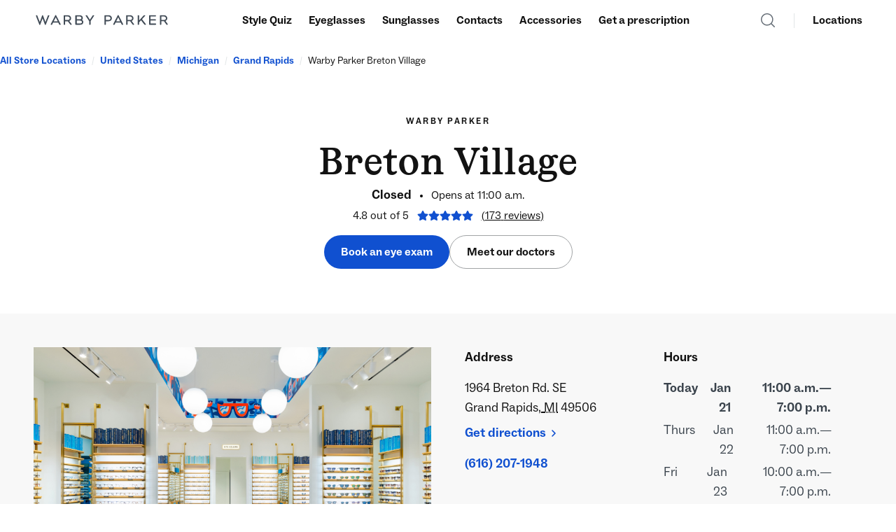

--- FILE ---
content_type: text/html; charset=utf-8
request_url: https://stores.warbyparker.com/mi/grand-rapids/1964-breton-rd-se
body_size: 36943
content:
<!DOCTYPE html><html lang="en"><head>
        <script>window.__INITIAL__DATA__ = {"document":{"__":{"alternateLanguageFields":["name","slug"],"entityPageSet":{"plugin":{}},"name":"index","streamId":"locations","templateType":"JS"},"_additionalLayoutComponents":["CustomCodeSection"],"_env":{"YEXT_PUBLIC_MAPS_API_KEY":"pk.eyJ1IjoieWV4dCIsImEiOiJjbWYyd2N5OTYyNHlvMmtvaTFjdzdkNGNxIn0.KI7uxhizo-NSxMf5KQjkKw"},"_schema":{"@context":"https://schema.org","@type":"Thing","description":"Stop by for high-quality prescription glasses starting $95, plus sunglasses, progressives, contact lenses, and eye exams. Plus, meet friendly advisors and top-notch optometrists to help you find the perfect pair.","name":"Warby Parker Breton Village","url":"stores.warbyparker.com/mi/grand-rapids/1964-breton-rd-se"},"_site":{"c_appStore":{"label":"App Store","link":"https://apps.apple.com/us/app/warby-parker/id1107693363","linkType":"OTHER"},"c_brand":"Warby Parker","c_canadaFAQ":{"label":"FAQ","link":"https://ca.warbyparker.com/help","linkType":"URL"},"c_canadaFooter":[{"label":"Privacy Policy","link":"https://ca.warbyparker.com/privacy-policy","linkType":"URL"},{"label":"Privacy Preferences","link":"https://www.warbyparker.com/?ketch_show=preferences","linkType":"OTHER"},{"label":"Notice of Privacy Practicies","link":"https://ca.warbyparker.com/notice-of-privacy-practices","linkType":"URL"},{"label":"Terms of Use","link":"https://ca.warbyparker.com/terms-of-use","linkType":"URL"},{"label":"Do Not Sell or Share My Personal Information","link":"https://www.warbyparker.com/?ketch_show=preferences&ketch_preferences_tab=rightsTab","linkType":"OTHER"},{"label":"Accessibility","link":"https://ca.warbyparker.com/accessibility","linkType":"URL"},{"label":"CA Transparency Act","link":"https://ca.warbyparker.com/process/ca-transparency-act","linkType":"URL"}],"c_canadaFooterCol1Links":[{"label":"Eyeglasses","link":"https://ca.warbyparker.com/eyeglasses","linkType":"URL"},{"label":"Sunglasses","link":"https://ca.warbyparker.com/sunglasses","linkType":"URL"},{"label":"New collections","link":"https://ca.warbyparker.com/collections","linkType":"URL"},{"label":"Accessories","link":"https://ca.warbyparker.com/accessories","linkType":"URL"},{"label":"Gift cards","link":"https://ca.warbyparker.com/gift-card","linkType":"OTHER"}],"c_canadaFooterCol2Links":[{"label":"Virtually try on frames","link":"https://warbyparker.sng.link/C490a/wslw?_dl=%2F&pscn=ecomApp_link&pcrn=all_download&pcn=www_footer","linkType":"URL"}],"c_canadaFooterCol3Links":[{"label":"Book an eye exam","link":"https://ca.warbyparker.com/appointments/eye-exams","linkType":"URL"},{"label":"Measure your PD","link":"https://ca.warbyparker.com/pd/instructions","linkType":"URL"}],"c_canadaFooterCol4Links":[{"label":"Find a location","link":"https://ca.warbyparker.com/retail","linkType":"URL"}],"c_canadaFooterCol5Links":[{"label":"Insurance","link":"https://ca.warbyparker.com/insurance","linkType":"URL"},{"label":"Eyeglasses lens guide","link":"https://ca.warbyparker.com/eyeglasses/lenses","linkType":"URL"},{"label":"Sunglasses lens guide","link":"https://ca.warbyparker.com/sunglasses/lenses","linkType":"URL"},{"label":"Eyewear A to Z","link":"https://ca.warbyparker.com/eyewear-a-z","linkType":"URL"},{"label":"How our glasses are made","link":"https://ca.warbyparker.com/how-our-glasses-are-made","linkType":"URL"},{"label":"Flexible spending","link":"https://ca.warbyparker.com/flexible-spending-accounts","linkType":"URL"}],"c_canadaFooterCol6Links":[{"label":"Our story","link":"https://ca.warbyparker.com/history","linkType":"URL"},{"label":"Buy a Pair, Give a Pair","link":"https://ca.warbyparker.com/buy-a-pair-give-a-pair","linkType":"URL"},{"label":"Jobs","link":"https://ca.warbyparker.com/jobs","linkType":"URL"},{"label":"Impact and Equity","link":"https://ca.warbyparker.com/impact-report-racial-equity-strategy","linkType":"URL"},{"label":"Impact Foundation","link":"https://warbyparkerfoundation.org/","linkType":"URL"},{"label":"Customer reviews","link":"https://ca.warbyparker.com/reviews","linkType":"URL"},{"label":"Wearing Warby","link":"https://ca.warbyparker.com/wearing-warby","linkType":"URL"}],"c_canadaHeader":[{"label":"Eyeglasses","link":"https://ca.warbyparker.com/eyeglasses","linkType":"URL"},{"label":"Sunglasses","link":"https://ca.warbyparker.com/sunglasses","linkType":"URL"},{"label":"Accessories","link":"https://ca.warbyparker.com/accessories","linkType":"URL"}],"c_canadaHeaderImages":[{"height":120,"url":"https://a.mktgcdn.com/p/r_qauu4kayDZuCloR-oA-m5xS5Gn7t0GlzQxNBsxvL4/160x120.png","width":160},{"height":120,"url":"https://a.mktgcdn.com/p/aaR2OTZRz98pjmzPhMGYFCSVho_hWss7DB7_oGthtOs/160x120.png","width":160},{"height":120,"url":"https://a.mktgcdn.com/p/K6l_hjsBz824VN-dqUcKe4Je0vu2ppWnhTc29EP1hpI/160x120.png","width":160}],"c_canadaHeaderSearch":{"label":"Search","link":"https://ca.warbyparker.com/search","linkType":"URL"},"c_canadaLocationsCTA":{"label":"Locations","link":"https://ca.warbyparker.com/retail","linkType":"URL"},"c_canadaPromotionCTA":{"label":"Blue-light filtering lenses for any pair","link":"https://ca.warbyparker.com/blue-light","linkType":"URL"},"c_directoryHeroDescription":"Come by to browse our full collection of glasses and sunglasses, get one-on-one styling help from an advisor, and shop dozens of top contacts brands. Many locations also offer eye exams with an expert optometrist.","c_directoryHeroImage":{"height":675,"url":"https://a.mktgcdn.com/p/HgRH5ouEvbqolKuZzIhHm4YnPb2PrwtHw1oXKOJAJeY/1200x675.jpg","width":1200},"c_downloadOurApp":{"label":"Download our app","link":"https://warbyparker.sng.link/C490a/vyyx?_dl=%2F&pscn=ecomApp_link&pcrn=all_download&pcn=www_mobileNav","linkType":"URL"},"c_facebook":"https://www.facebook.com/warbyparker","c_footerCall":{"label":"Call","link":"+18884927297","linkType":"PHONE"},"c_footerCol1Label":"Products","c_footerCol1Links":[{"label":"Eyeglasses","link":"https://www.warbyparker.com/eyeglasses","linkType":"URL"},{"label":"Sunglasses","link":"https://www.warbyparker.com/sunglasses","linkType":"URL"},{"label":"Contacts","link":"https://www.warbyparker.com/contacts","linkType":"URL"},{"label":"New collections","link":"https://www.warbyparker.com/collections","linkType":"URL"},{"label":"Accessories","link":"https://www.warbyparker.com/accessories","linkType":"URL"},{"label":"Gift cards","link":"https://www.warbyparker.com/gift-card","linkType":"URL"},{"label":"Intelligent Eyewear","link":"https://www.warbyparker.com/intelligent-eyewear","linkType":"OTHER"}],"c_footerCol2Label":"Shop online","c_footerCol2Links":[{"label":"Advisor","link":"https://www.warbyparker.com/ios-app","linkType":"OTHER"},{"label":"Virtual Try-On","link":"https://www.warbyparker.com/ios-app","linkType":"URL"},{"label":"Download our app","link":"https://www.warbyparker.com/app?referrer=singular_click_id%3D555e7077-3c71-4ab8-85db-e4b8e31b640c","linkType":"OTHER"}],"c_footerCol3Label":"Get a prescription","c_footerCol3Links":[{"label":"Book an eye exam","link":"https://www.warbyparker.com/appointments/eye-exams/booking","linkType":"URL"},{"label":"Renew a prescription","link":"https://www.warbyparker.com/virtual-vision-test","linkType":"URL"},{"label":"Measure your PD","link":"https://www.warbyparker.com/pd/instructions","linkType":"URL"}],"c_footerCol4Label":"Visit a store","c_footerCol4Links":[{"label":"Find a location","link":"https://www.warbyparker.com/retail?=&referrerPageUrl=https%3A%2F%2Fwww.warbyparker.com%2F&query=&facetFilters=%7B%7D&filters=%7B%7D","linkType":"OTHER"}],"c_footerCol5Label":"Ways to save","c_footerCol5Links":[{"label":"Insurance","link":"https://www.warbyparker.com/insurance","linkType":"URL"},{"label":"Flexible spending","link":"https://www.warbyparker.com/flexible-spending-accounts","linkType":"URL"},{"label":"Add a pair and save","link":"https://www.warbyparker.com/add-a-pair-and-save","linkType":"URL"},{"label":"20% off contacts","link":"https://www.warbyparker.com/contacts-new-customer-offer","linkType":"URL"},{"label":"Contacts annual supply bonus","link":"https://www.warbyparker.com/contacts-annual-supply-bonus","linkType":"URL"}],"c_footerCol6Label":"Education","c_footerCol6Links":[{"label":"Eyeglasses lens guide","link":"https://www.warbyparker.com/eyeglasses/lenses","linkType":"URL"},{"label":"Sunglasses lens guide","link":"https://www.warbyparker.com/sunglasses/lenses","linkType":"URL"},{"label":"Eyewear A to Z","link":"https://www.warbyparker.com/learn","linkType":"URL"},{"label":"How your glasses are made","link":"https://www.warbyparker.com/how-our-glasses-are-made","linkType":"URL"}],"c_footerCol7Label":"About us","c_footerCol7Links":[{"label":"Our story","link":"https://www.warbyparker.com/history","linkType":"URL"},{"label":"Buy a Pair, Give a Pair","link":"https://www.warbyparker.com/buy-a-pair-give-a-pair","linkType":"URL"},{"label":"Customer reviews","link":"https://www.warbyparker.com/reviews/quality","linkType":"URL"},{"label":"Jobs","link":"https://www.warbyparker.com/jobs","linkType":"URL"},{"label":"Impact","link":"https://www.warbyparker.com/impact-report","linkType":"URL"},{"label":"Impact Foundation","link":"https://warbyparkerfoundation.org/","linkType":"URL"},{"label":"Investors","link":"https://investors.warbyparker.com/overview","linkType":"URL"},{"label":"Sitemap","link":"https://www.warbyparker.com/sitemap","linkType":"OTHER"}],"c_footerFAQ":{"label":"FAQ","link":"https://www.warbyparker.com/help","linkType":"URL"},"c_footerLinks":[{"label":"Privacy Policy","link":"https://www.warbyparker.com/privacy-policy","linkType":"URL"},{"label":"Privacy Preferences","link":"https://www.warbyparker.com/?ketch_show=preferences","linkType":"OTHER"},{"label":"Notice of Privacy Practices","link":"https://www.warbyparker.com/notice-of-privacy-practices","linkType":"URL"},{"label":"Terms of Use","link":"https://www.warbyparker.com/terms-of-use","linkType":"URL"},{"label":"Accessibility","link":"https://www.warbyparker.com/accessibility","linkType":"URL"},{"label":"CA Transparency Act","link":"https://www.warbyparker.com/process/ca-transparency-act","linkType":"URL"},{"label":"Do Not Sell or Share My Personal Information","link":"https://www.warbyparker.com/?ketch_show=preferences&ketch_preferences_tab=rightsTab","linkType":"OTHER"},{"label":"CA AB 1305 Disclosure","link":"https://www.warbyparker.com/process/ca-ab-1305-disclosure","linkType":"OTHER"},{"label":"Washington Health Data Policy","link":"https://www.warbyparker.com/washington-health-data-policy","linkType":"OTHER"}],"c_footerSubtitleDescription":"We’re available by phone (888.492.7297) today from  8 a.m.–11 p.m. ET","c_footerSubtitleDescriptionRichText":{"json":{"root":{"children":[{"children":[{"detail":0,"format":0,"mode":"normal","style":"","text":"We’re here to help. See frequently asked questions and get in touch with us ","type":"text","version":1},{"children":[{"detail":0,"format":0,"mode":"normal","style":"","text":"here","type":"text","version":1}],"direction":"ltr","format":"","indent":0,"type":"link","url":"https://www.warbyparker.com/help","version":1},{"detail":0,"format":0,"mode":"normal","style":"","text":".","type":"text","version":1}],"direction":"ltr","format":"","indent":0,"type":"paragraph","version":1}],"direction":"ltr","format":"","indent":0,"type":"root","version":1}}},"c_footerSubtitleText":"Need a hand?","c_header":{"links":[{"label":"Style Quiz","link":"https://www.warbyparker.com/quiz/frames","linkType":"URL"},{"label":"Eyeglasses","link":"https://www.warbyparker.com/eyeglasses","linkType":"URL"},{"label":"Sunglasses","link":"https://www.warbyparker.com/sunglasses","linkType":"URL"},{"label":"Contacts","link":"https://www.warbyparker.com/contacts","linkType":"URL"},{"label":"Accessories","link":"https://www.warbyparker.com/accessories","linkType":"URL"},{"label":"Get a prescription","link":"https://www.warbyparker.com/get-a-prescription","linkType":"URL"}],"logo":{"height":100,"url":"https://a.mktgcdn.com/p/BzSALSNKyVBFz797EoaKt_k3rgAJonv9DnbGYMbxqds/100x100.png","width":100}},"c_headerImages":[{"height":120,"url":"https://a.mktgcdn.com/p/mldtHyOIZ-tSl3ihawtS7mjdfoPgTRRPIT7kMvcFDPQ/160x120.png","width":160},{"height":120,"url":"https://a.mktgcdn.com/p/r_qauu4kayDZuCloR-oA-m5xS5Gn7t0GlzQxNBsxvL4/160x120.png","width":160},{"height":120,"url":"https://a.mktgcdn.com/p/aaR2OTZRz98pjmzPhMGYFCSVho_hWss7DB7_oGthtOs/160x120.png","width":160},{"height":120,"url":"https://a.mktgcdn.com/p/_6JAE85r52R2tb9KbgOuqN9yyBpivZZG4YAqww0vsF0/160x120.png","width":160},{"height":120,"url":"https://a.mktgcdn.com/p/K6l_hjsBz824VN-dqUcKe4Je0vu2ppWnhTc29EP1hpI/160x120.png","width":160},{"height":120,"url":"https://a.mktgcdn.com/p/cDGuzUWQInpFchZFhbSgen5Az5piYYzAOvEP4KFUIOQ/160x120.png","width":160}],"c_headerSearch":{"label":"Search","link":"https://www.warbyparker.com/search","linkType":"URL"},"c_instagram":"https://www.instagram.com/warbyparker/","c_linkedIn":"https://www.linkedin.com/","c_locationsCTA":{"label":"Locations","link":"https://www.warbyparker.com/retail","linkType":"URL"},"c_logoUrl":"https://www.warbyparker.com/","c_nearbySectionAPIKey":"b89bbaa32eef67aff6776b29145f371c","c_notificationBanner":"Save 15% on two or more Rx pairs. [Learn more.](https://www.warbyparker.com/add\\-a\\-pair\\-and\\-save)","c_playStore":{"label":"Play Store","link":"https://play.google.com/store/apps/details?hl=en_US&id=com.warbyparker.app&referrer=singular_click_id%3D502bece7-07dd-42c8-8ce3-af7729a1e97d","linkType":"OTHER"},"c_promotionCTA":{"label":"Shop contacts, get a $50 eyewear credit","link":"https://www.warbyparker.com/contacts","linkType":"URL"},"c_reviewsAPIKey":"09410b0d2f176d6c30dc05bffaa0ad22","c_tiktok":"https://www.tiktok.com/@warbyparker","c_twitter":"https://twitter.com/warbyparker","c_youtube":"https://www.youtube.com/warbyparker/","id":"site-entity","meta":{"entityType":{"id":"ce_site","uid":138207},"locale":"en"},"name":"Site Entity","uid":1002732823},"_yext":{"contentDeliveryAPIDomain":"https://cdn.yextapis.com","managementAPIDomain":"https://api.yext.com","platformDomain":"https://www.yext.com"},"address":{"city":"Grand Rapids","countryCode":"US","line1":"1964 Breton Rd. SE","localizedCountryName":"United States","localizedRegionName":"Michigan","postalCode":"49506","region":"MI"},"businessId":3899968,"c_aboutDescription":"This store is located toward the southern end of the shopping center. Plenty of free parking is available right outside.","c_aboutHeader":"Where to find us at Breton Village","c_carrierList":{"imageCTA":[{"cTA":{"link":"https://www.warbyparker.com/insurance","linkType":"OTHER"},"photo":{"height":197,"url":"https://a.mktgcdn.com/p/Tq1EcBH3IdMQLapmLXKdaM0EGwH2Q3UsTPe7NL0IiyM/900x197.png","width":900}},{"cTA":{"link":"https://www.warbyparker.com/insurance","linkType":"OTHER"},"photo":{"height":103,"url":"https://a.mktgcdn.com/p/H6CEUPx7VznrB8N46eaLM3qUC6xp02ng_uJbfNT6zF4/489x103.png","width":489}},{"cTA":{"link":"https://www.warbyparker.com/insurance","linkType":"OTHER"},"photo":{"height":458,"url":"https://a.mktgcdn.com/p/In_veneuXQKlrRdQ-fB8gWjClME0qlUZUCmrYR8GaWM/2568x458.png","width":2568}},{"cTA":{"link":"https://www.warbyparker.com/insurance","linkType":"OTHER"},"photo":{"height":738,"url":"https://a.mktgcdn.com/p/wW4ZHyyTtLhIzSIIlk14e5efLtXVkp1r0Y1rHWuHmB0/4096x738.png","width":4096}},{"cTA":{"link":"https://www.warbyparker.com/insurance","linkType":"OTHER"},"photo":{"height":236,"url":"https://a.mktgcdn.com/p/5UTfieqk9gEXb0_vDZDXzx3-mAj_QXeOLRB9Wp8ENB0/1000x236.png","width":1000}},{"cTA":{"link":"https://www.warbyparker.com/insurance","linkType":"OTHER"},"photo":{"height":282,"url":"https://a.mktgcdn.com/p/JhdpXLu9MDAsZbDv7nyEWVH2ae3UDQEyfVTI1uqpJGs/1200x282.png","width":1200}},{"cTA":{"link":"https://www.warbyparker.com/insurance","linkType":"OTHER"},"photo":{"height":43,"url":"https://a.mktgcdn.com/p/rJonageydKDAPJ9NC5bRWGoIsJRN5IV3t4DmXidHUKc/205x43.png","width":205}},{"cTA":{"link":"https://www.warbyparker.com/insurance","linkType":"OTHER"},"photo":{"height":83,"url":"https://a.mktgcdn.com/p/xGnI1RscmjVxNrfmz0mE-jZkZVHd30ba6QaNpBWuRWo/350x83.png","width":350}}]},"c_comingSoon":false,"c_enableStickyBanner":true,"c_fAQs":[{"answer":"You don't need anything but your eyeballs to peruse and try on our frames. If you're planning to purchase prescription frames or contacts, it's helpful to have a digital or physical copy of your current prescription. If you'd like to pay with an [FSA or HSA](https://www.warbyparker.com/flexible\\-spending\\-accounts) card, remember to bring that along, too.\n\n\nNo prescription handy? Not a problem! You can come in just to browse, shop for non\\-prescription sunglasses and accessories, or can book an eye exam at most locations.","question":"What should I bring?"},{"answer":"We're in\\-network with several major insurance carriers, and we also make it easy to use out\\-of\\-network benefits. (Coverage may vary by location or plan.) Get all the details [here](https://www.warbyparker.com/insurance).","question":"Do you accept vision insurance?"},{"answer":"Yes! We can take any optical measurements needed to complete your order—and if your frames don't fit perfectly on arrival, an optician is available for adjustments.\n\n\nPlus: Every Warby Parker frame comes with complimentary adjustments for life. Swing by any time for a tuneup.","question":"Do you offer measurements and adjustments?"},{"answer":"Yes, indeed. We have a 30\\-day, hassle\\-free return or exchange policy for all of our eyewear and accessories. Whether you purchased online or in a Warby Parker store, we can help you out.\n\n\nWe also accept returns and exchanges for contact lenses within 30 days of purchase if they're in their original, unopened box.","question":"Do you accept returns and exchanges?"},{"answer":"So glad you asked—yes, we do. You can purchase physical gift cards online or in stores. Need it this second? We offer [e\\-gift cards](https://www.warbyparker.com/gift\\-card), too!","question":"Do you offer gift cards?"},{"answer":"If you've already placed an order, you can keep tabs on the progress we've made right [here](https://www.warbyparker.com/account/orders)—or by using the \"View my order\" link in your confirmation email.\n\n\n* If we need any additional information from you before we get started, you'll find more information [here](https://www.warbyparker.com/account). Plus, we'll send you an email with next steps.\n\n\nOnce your order is ready to go, we'll email you with shipping information so that you can track it right to your doorstep. (Note: If you're picking up your glasses in\\-store, we'll send you an email when they're ready.)  \nFor more details about when you can expect to receive your order, click [here](https://www.warbyparker.com/help?a=When\\-can\\-I\\-expect\\-my\\-order\\-\\-\\-id\\-\\-T2k0BwsrTmKXaF\\-J0iKKoQ).","question":"Have a question about your order?"}],"c_fAQsSectionTitle":"More about our store experience","c_heroCTA":{"label":"Book an eye exam","link":"https://warbyparker.com/appointments/eye-exams/booking/grand-rapids/breton-village","linkType":"URL"},"c_heroCTA2":{"label":"Meet our doctors","link":"https://stores.warbyparker.com/mi/grand-rapids/1964-breton-rd-se/exam","linkType":"OTHER"},"c_insuranceCTA":{"label":"Check your benefits","link":"https://www.warbyparker.com/insurance","linkType":"OTHER"},"c_insuranceDescription":"Whether we’re in- or out-of-network with your carrier, you can use vision insurance to save at Warby Parker . (We accept FSA and HSA, too!)","c_insuranceDisclaimer":"Not all optometrists accept all insurance plans. We can only confirm your coverage details during your visit.","c_insuranceHeader":"Insurance, FSA, and HSA","c_locationImage":{"alternateText":"Warby Parker Breton Village","height":1120,"url":"https://a.mktgcdn.com/p/i6CLHUaeP8NQbZTmnXpW9CgGc62hAWopOZb1aQMh8xs/1680x1120.jpg","width":1680},"c_locationPageMetaDescription":"Visit Warby Parker at 1964 Breton Rd. SE in Grand Rapids, MI to shop our full collection of glasses and sunglasses, buy your favorite brand of contacts, and get styling help from our expert advisors.","c_locationPageMetaTitle":"Warby Parker Breton Village: Shop glasses, sunglasses, and contacts in Grand Rapids, MI","c_nearbyLocationsSectionTitle":"Other nearby locations","c_prescriptionModule1":{"browText":"THINK YOUR VISION HAS CHANGED?","cTA1Button":{"label":"Find a time","link":"https://warbyparker.com/appointments/eye-exams/booking/grand-rapids/breton-village","linkType":"URL"},"cTA2Hyperlink":{"label":"Meet our doctors","link":"https://stores.warbyparker.com/mi/grand-rapids/1964-breton-rd-se/exam","linkType":"OTHER"},"description":"This location offers comprehensive eye exams for glasses and contacts. If you've never worn contacts before, we offer complimentary training (with any order) on how to insert, remove, and care for your contacts.","title":"Book an eye exam"},"c_prescriptionModule2":{"browText":"HAPPY WITH YOUR CURRENT PRESCRIPTION?","cTA1Button":{"label":"Download the app","link":"https://apps.apple.com/us/app/prescription-check/id1209102842","linkType":"URL"},"cTA2Hyperlink":{"label":"Learn more","link":"https://www.warbyparker.com/virtual-vision-test","linkType":"URL"},"description":"If your vision hasn't changed, use our Virtual Vision Test app to renew your prescription from home. All you need is an iPhone.","title":"Use Virtual Vision Test"},"c_prescriptionSectionTitle":"How to get a prescription","c_productsSectionTitle":"Have a look at...","c_promotions":[{"button":{"label":"Shop the collection","link":"https://www.warbyparker.com/collections/spring-2026","linkType":"URL"},"description":"In our first drop of the year, evolutions on classic silhouettes inspire a new outlook—with rounded profiles, exaggerated proportions, and beveled browlines.","photo":{"alternateText":"Spring 2026","height":1026,"url":"https://a.mktgcdn.com/p/rJO-cCvoGv5NLEM0ZgpvaTpzyR0wzzcTEUv4Q2ej5bQ/1280x1026.jpg","width":1280},"title":"Spring 2026"}],"c_reservationBaseURL":"https://warbyparker.com/appointments/eye-exams/booking/grand-rapids/breton-village","c_reviewsSectionTitle":"Recent Google reviews from Grand Rapids, MI","c_stickyBannerCTA":{"label":"Book an eye exam","link":"https://warbyparker.com/appointments/eye-exams/booking/grand-rapids/breton-village","linkType":"OTHER"},"c_storeDescription":"Waiting to welcome you into this store is a friendly \"Nice to See You\" illustration featuring iconic elements of Michigan's landscape and history. See local artist Jesse Kassel's artwork continued inside, while you browse our selection of eyewear.","description":"Stop by for high-quality prescription glasses starting $95, plus sunglasses, progressives, contact lenses, and eye exams. Plus, meet friendly advisors and top-notch optometrists to help you find the perfect pair.","dm_directoryParents":[{"c_crumbName":"All Store Locations","name":"Directory","slug":"index.html"},{"name":"United States","slug":"us"},{"name":"Michigan","slug":"us/mi"},{"name":"Grand Rapids","slug":"us/mi/grand-rapids"},{"name":"Warby Parker Breton Village","slug":""}],"geocodedCoordinate":{"latitude":42.9280937,"longitude":-85.60865129999999},"geomodifier":"Breton Village","googlePlaceId":"ChIJQ99zE0uzGYgREesvTkJPtCk","hours":{"friday":{"openIntervals":[{"end":"19:00","start":"10:00"}]},"monday":{"openIntervals":[{"end":"19:00","start":"10:00"}]},"saturday":{"openIntervals":[{"end":"19:00","start":"10:00"}]},"sunday":{"openIntervals":[{"end":"18:00","start":"11:00"}]},"thursday":{"openIntervals":[{"end":"19:00","start":"11:00"}]},"tuesday":{"openIntervals":[{"end":"19:00","start":"11:00"}]},"wednesday":{"openIntervals":[{"end":"19:00","start":"11:00"}]}},"id":"RBNV","locale":"en","logo":{"image":{"height":15984,"url":"http://a.mktgcdn.com/p/HUR7lcoGhWIR71B3OAl-9oMQn0ElzGhDuAL6x0Rvrbc/15984x15984.jpg","width":15984}},"mainPhone":"(616) 207-1948","meta":{"entityType":{"id":"location","uid":0},"locale":"en"},"name":"Warby Parker Breton Village","photoGallery":[{"image":{"height":1000,"url":"https://a.mktgcdn.com/p/rg3pBoi_0bKTCrebG__g9zy1lXyX99fK52lDXnJ9maE/1000x1000.jpg","width":1000}},{"image":{"height":1000,"url":"https://a.mktgcdn.com/p/vNccc0cTLwWL_Icgf7i00VKaaQNXMYw5WebUvW8jHZg/1000x1000.jpg","width":1000}},{"image":{"height":1000,"url":"https://a.mktgcdn.com/p/3Xkjd79-ZBctmg9vQnXy9F4UsFjPSL260JoLvAY-GQM/1000x1000.jpg","width":1000}},{"image":{"height":3600,"url":"https://a.mktgcdn.com/p/E-r3j6iVZ8EDHhByZr5yPq457gMWCdi5Efx5e2jTrSA/3600x3600.jpg","width":3600}}],"ref_listings":[{"listingUrl":"http://www.bing.com/maps?ss=ypid.YN8EDE8601D03663C3&amp;amp;mkt=en-US","publisher":"BING"},{"listingUrl":"https://www.facebook.com/110237982156369","publisher":"FACEBOOK"},{"listingUrl":"https://maps.google.com/maps?cid=3005113997561162513","publisher":"GOOGLEMYBUSINESS"},{"listingUrl":"http://www.yelp.com/biz/RCyeLHkhKskGBlh-MUqV6g","publisher":"YELPKNOWLEDGE"}],"ref_reviewsAgg":[{"publisher":"FACEBOOK","reviewCount":0},{"publisher":"EXTERNALFIRSTPARTY","reviewCount":0},{"averageRating":4.780347,"publisher":"GOOGLEMYBUSINESS","reviewCount":173},{"publisher":"FIRSTPARTY","reviewCount":0}],"siteDomain":"stores.warbyparker.com","siteId":57773,"siteInternalHostName":"stores.warbyparker.com","slug":"mi/grand-rapids/1964-breton-rd-se","timezone":"America/Detroit","uid":93466490,"yextDisplayCoordinate":{"latitude":42.9280937,"longitude":-85.60865129999999},"fetchedReviews":[{"$key":{"locale":"","primary_key":"1607065868"},"authorName":"vincent trejchel","comments":[{"authorName":"","commentDate":"2026-01-18T02:03:18.057Z","commentId":341197337,"content":"Thank you for sharing this review! We are so happy to hear you had a great shopping experience. "}],"content":"GREAT service, FANTASTIC selection & QUICK checkout.","entity":{"id":"RBNV"},"rating":5,"reviewDate":"2026-01-18T00:01:46.263Z"},{"$key":{"locale":"","primary_key":"1604038881"},"authorName":"Erica Lopez","comments":[{"authorName":"","commentDate":"2026-01-11T02:01:11.869Z","commentId":340318749,"content":"Thank you so much for sharing this review! We are so glad you had a great experience. "}],"entity":{"id":"RBNV"},"rating":5,"reviewDate":"2026-01-11T00:00:04.063Z"},{"$key":{"locale":"","primary_key":"1603884806"},"authorName":"Kyle Dykstra Teichow","comments":[{"authorName":"","commentDate":"2026-01-10T15:35:24.867Z","commentId":340274674,"content":"We are so glad you had a great experience with our team! Thank you very much for sharing this review — we hope to see you again soon!\n"}],"content":"Cute, reasonably priced eyewear!","entity":{"id":"RBNV"},"rating":5,"reviewDate":"2026-01-10T13:33:48.489Z"},{"$key":{"locale":"","primary_key":"1603638468"},"authorName":"Derek Kaufman","comments":[{"authorName":"","commentDate":"2026-01-09T20:46:17.232Z","commentId":340199675,"content":"Thank you so much for sharing this review! We hope to see you again soon. "}],"content":"Glad to see that Warby Parker brought a store to Grand Rapids -- have purchased them on line previously but found the store experience to add a welcomed dimension to the purchase experience -- friendly, knowledgeable and professional -- great selection of frames at very competitive prices","entity":{"id":"RBNV"},"rating":5,"reviewDate":"2026-01-09T18:44:37.84Z"},{"$key":{"locale":"","primary_key":"1603262893"},"authorName":"Wally Petersen","comments":[{"authorName":"","commentDate":"2026-01-09T03:30:08.524Z","commentId":340061836,"content":"We are so happy to hear you had an excellent experience! Thank you for sharing this review. "}],"content":"The team at Warby Parker made the decision-making process (one I had dreaded since there are so many great options), actually fun.   Looking forward to getting my new glasses at very reasonable prices.","entity":{"id":"RBNV"},"rating":5,"reviewDate":"2026-01-09T01:29:13.166Z"},{"$key":{"locale":"","primary_key":"1601983199"},"authorName":"jay shepard","comments":[{"authorName":"","commentDate":"2026-01-07T22:52:56.814Z","commentId":339839306,"content":"We are so glad you had a great shopping experience! We hope to see you again soon. \n"}],"content":"The staff is incredible! I always have such great service! The location is amazing! I will always shop at Warby Parker for my glasses needs. Absolutely adore Isaiah, he's just so kind and always remembers me!","entity":{"id":"RBNV"},"rating":5,"reviewDate":"2026-01-07T22:20:50.538Z"},{"$key":{"locale":"","primary_key":"1600383320"},"authorName":"Bryan Cody","comments":[{"authorName":"","commentDate":"2026-01-05T01:25:57.773Z","commentId":339388086,"content":"Thank you for sharing this review! We are so happy to hear you had a great shopping experience. "}],"content":"Was there today to get new contacts and glasses and everyone who helped me out was incredible, especially Isaiah! He helped me with style choices that fit my style and face. Highly recommend heading there for anyone in need of glasses, contacts, and eye exams!","entity":{"id":"RBNV"},"rating":5,"reviewDate":"2026-01-04T21:42:59.498Z"},{"$key":{"locale":"","primary_key":"1600095322"},"authorName":"Dan Collby","comments":[{"authorName":"","commentDate":"2026-01-04T00:21:41.585Z","commentId":339294323,"content":"We are so glad you had a great shopping experience! We hope to see you again soon. \n"}],"content":"From The moment I walk through the door My experience has been very satisfactory , I had a eye exam done And that went really well and then afterwards I proceeded to look at different frames etc. And that went very well , And after my glasses were ordered to picking them up everything has gone very well , I'm so happy that I seen a commercial telling me about this place so that I can come and check it out for myself and I'm glad I did , I have great customer service and have affordable prices as well , Very Happy with everything 🤘🏼😈🤘🏼","entity":{"id":"RBNV"},"rating":5,"reviewDate":"2026-01-03T22:20:51.73Z"},{"$key":{"locale":"","primary_key":"1599368783"},"authorName":"Bernard D Cissell","comments":[{"authorName":"","commentDate":"2025-12-31T19:59:10.481Z","commentId":339042239,"content":"Thank you for sharing this review! We are so happy to hear you had a great shopping experience. "}],"content":"Came in for replacement lenses.  Isaiah was great walking me through options.  Cleaned and adjusted three pair of glasses...popped the lenses out and everything.","entity":{"id":"RBNV"},"rating":5,"reviewDate":"2025-12-31T16:18:35.051Z"},{"$key":{"locale":"","primary_key":"1598160268"},"authorName":"Andrew Wilson","comments":[{"authorName":"","commentDate":"2025-12-26T22:54:40.28Z","commentId":338629643,"content":"We are so happy to hear you had an excellent experience! Thank you for sharing this review. "}],"content":"Friendly and helpful staff","entity":{"id":"RBNV"},"rating":5,"reviewDate":"2025-12-26T18:01:16.276Z"},{"$key":{"locale":"","primary_key":"1596179124"},"authorName":"Bradley Laackman","comments":[{"authorName":"","commentDate":"2025-12-19T19:52:55.87Z","commentId":338024634,"content":"We are so glad you had a great shopping experience! We hope to see you again soon. \n"}],"content":"Great team! So helpful with all aspects of my glasses. Kate was the best help with my situation","entity":{"id":"RBNV"},"rating":5,"reviewDate":"2025-12-19T17:49:29.916Z"},{"$key":{"locale":"","primary_key":"1587319033"},"authorName":"Lori","comments":[{"authorName":"","commentDate":"2025-12-15T23:04:55.796Z","commentId":333492521,"content":"We are so glad you had a great experience with our team! Thank you very much for sharing this review — we hope to see you again soon!\n"}],"content":"The price breakdown at Warby Parker was clear and easy to understand. Pricing was also very reasonable compared to other places. The customer service was excellent as well","entity":{"id":"RBNV"},"rating":5,"reviewDate":"2025-12-15T21:03:23.934Z"},{"$key":{"locale":"","primary_key":"1586542197"},"authorName":"Hope Orban","comments":[{"authorName":"","commentDate":"2025-12-11T23:15:10.511Z","commentId":333160468,"content":"We are so glad you had an excellent experience! We hope to see you again in the future."}],"entity":{"id":"RBNV"},"rating":5,"reviewDate":"2025-12-11T22:52:56.444Z"},{"$key":{"locale":"","primary_key":"1586112033"},"authorName":"Audrey Burnside","comments":[{"authorName":"","commentDate":"2025-12-10T00:22:53.37Z","commentId":332942064,"content":"We are so glad you had a great experience with our team! Thank you very much for sharing this review — we hope to see you again soon!\n"}],"content":"I visited the store today (December 9th) not having any idea what I wanted. Kate was literally so sweet and helped me along the way to get a new pair of glasses. She was so kind and an amazing worker, she made me feel so comfortable. Overall such an amazing experience. Isiah also was so awesome and funny! Loved my time in there, and I will be back soon!!(:","entity":{"id":"RBNV"},"rating":5,"reviewDate":"2025-12-09T22:21:21.481Z"},{"$key":{"locale":"","primary_key":"1585982087"},"authorName":"Karen Macartney","comments":[{"authorName":"","commentDate":"2025-12-09T15:56:03.84Z","commentId":332887082,"content":"We are so glad you had a great experience with our team! Thank you very much for sharing this review — we hope to see you again soon!\n"}],"content":"The staff at this Warby Parker are so helpful and so friendly! This is the second pair of glasses I have bought from the store.","entity":{"id":"RBNV"},"rating":5,"reviewDate":"2025-12-09T13:54:54.488Z"},{"$key":{"locale":"","primary_key":"1581446971"},"authorName":"Karla Guichelaar","comments":[{"authorName":"","commentDate":"2025-11-24T16:42:34.919Z","commentId":331078991,"content":"Thank you so much for sharing this review! We are so glad you had a great experience, and we hope to see you again soon. \n"}],"content":"The technicians  were friendly and competent. Very helpful with repairing and cleaning our glasses. Willing to spend time with each customer and give good advice.","entity":{"id":"RBNV"},"rating":5,"reviewDate":"2025-11-24T14:39:51.734Z"},{"$key":{"locale":"","primary_key":"1581270021"},"authorName":"lara kemp","comments":[{"authorName":"","commentDate":"2025-11-23T07:32:34.72Z","commentId":330992021,"content":"Thank you for sharing this review! We are so glad you had a seamless shopping experience."}],"entity":{"id":"RBNV"},"rating":5,"reviewDate":"2025-11-23T05:31:21.992Z"},{"$key":{"locale":"","primary_key":"1581239390"},"authorName":"Cherry","comments":[{"authorName":"","commentDate":"2025-11-23T00:38:03.904Z","commentId":330981145,"content":"Thank you for sharing this review! We are so happy to hear you had a great shopping experience. "}],"content":"The most wonderful, professional, helpful experience. My mom was so impressed that she is going back for her own glasses. Thank you!","entity":{"id":"RBNV"},"rating":5,"reviewDate":"2025-11-22T23:25:46.814Z"},{"$key":{"locale":"","primary_key":"1580543210"},"authorName":"SueAnn Schaedig","comments":[{"authorName":"","commentDate":"2025-11-21T04:44:08.674Z","commentId":330425354,"content":"Thank you so much for sharing this review! We hope to see you again soon. "}],"content":"Josh was totally awesome in providing exactly what my eyeglass needs were quickly, efficiently and with a great attitude.","entity":{"id":"RBNV"},"rating":5,"reviewDate":"2025-11-21T02:43:08.684Z"},{"$key":{"locale":"","primary_key":"1580435688"},"authorName":"Jamie","comments":[{"authorName":"","commentDate":"2025-11-20T17:33:14.089Z","commentId":330376512,"content":"We are so glad you had a great shopping experience! We hope to see you again soon. \n"}],"content":"I had a wonderful experience at Warby Parker Breton Village. MJ was wonderful, and the other staff members were too. This was my first purchase at WP, and I will definitely come back here to have an in-person experience. I also have to note that I had my 4-year-old sidekick with me, and they were so kind to her, too!","entity":{"id":"RBNV"},"rating":5,"reviewDate":"2025-11-20T15:31:25.209Z"},{"$key":{"locale":"","primary_key":"1579657912"},"authorName":"Natalie R.","comments":[{"authorName":"","commentDate":"2025-11-17T21:58:13.217Z","commentId":330060497,"content":"We are incredibly sorry to hear about your experience, Natalie. This is not the level of service we aim to provide, and we will absolutely pass your feedback along to our team. If you would like to discuss your experience further, please reach out to us at reviews@warbyparker.com\n\n"}],"content":"I scheduled an appointment for 10:45 AM here today. I arrived at 10:45 AM today. I waited at the door, and then looked inside to see no one there. The sign then shows their store hours to be 11 AM but the doors were locked indicating that it was closed (also indicated by store hours), so I stood outside for a few minutes - lights are OFF inside. Then, at 11 they open up the doors and I go in and the woman working there says “how can I help you?” And I said “ I had an appointment for 10:45” and she then proceeds to blame ME for not being there. She tells me “we were waiting for you. We came to the door at 10:45” which was a blatant lie. I was there promptly on time. She continues to tell me “no one was there, we were waiting for you.” Not only did I try to get in but I watched countless customers at 10:45/10:50/10:55 try to get in - and guess who showed up to check if it was the person with an exam at 10:45 - NO ONE.\n\nI am shocked to have been gaslit and blamed for 1. No indication during the appointment confirmation process that the first appointment of the day happens BEFORE the store actually opens who expects to meet a locked door for their appointment and 2. The staff NOT being there at 10:45 to greet the first appointment. Would give zero stars. So ridiculous. Couldn’t even offer me an appointment after that unless I waited 30 additional minutes after the 20 I already was waiting. What a mess. Disorganized. Rude. Problematic. 0/10.","entity":{"id":"RBNV"},"rating":1,"reviewDate":"2025-11-16T16:10:11.371Z"},{"$key":{"locale":"","primary_key":"1576822165"},"authorName":"Nicholas Usher","comments":[{"authorName":"","commentDate":"2025-11-07T21:36:29.068Z","commentId":328658298,"content":"We are so happy to hear you had an excellent experience! Thank you for sharing this review. "}],"content":"Isaiah and Dan were incredibly helpful with getting adjustments to my glasses and even shared some helpful cleaning tips with me. Thank you so much for the welcoming experience at Warby Parker.","entity":{"id":"RBNV"},"rating":5,"reviewDate":"2025-11-07T19:35:03.071Z"},{"$key":{"locale":"","primary_key":"1576673695"},"authorName":"Karri Whitney","comments":[{"authorName":"","commentDate":"2025-11-07T04:02:49.978Z","commentId":328585044,"content":"We are so glad you had a great shopping experience! We hope to see you again soon. \n"}],"content":"Great selection, helpful, friendly staff. Easy to upload prescription after ordering frames.","entity":{"id":"RBNV"},"rating":5,"reviewDate":"2025-11-07T02:01:46.558Z"},{"$key":{"locale":"","primary_key":"1570902124"},"authorName":"Andrew DiLernia","comments":[{"authorName":"","commentDate":"2025-10-19T13:28:13.357Z","commentId":326764856,"content":"We are so happy to hear you had an excellent experience! Thank you for sharing this review. "}],"content":"Isaiah was fantastic. He cleaned and readjusted several pairs of our old Warby Parker glasses with great care and now they are so much better. He does an amazing job, thanks Isaiah!\n\nMJ who checked us out also did a great job. She was very respectful, and helped us be aware of all options available without being high pressure.","entity":{"id":"RBNV"},"rating":5,"reviewDate":"2025-10-19T11:05:03.028Z"},{"$key":{"locale":"","primary_key":"1570848154"},"authorName":"Matt Z.","comments":[{"authorName":"","commentDate":"2025-10-19T01:36:54.326Z","commentId":326745725,"content":"Thank you very much for sharing this review! We are so glad you had an excellent experience."}],"content":"My visit to Warby Parker was a genuinely excellent experience, thanks entirely to Isaiah. I was close to purchasing a pair of glasses I wasn't fully committed to. After I expressed my hesitation, Isaiah immediately got to work, pulling various new options for me to try. He was knowledgeable and extremely patient, taking the necessary time to help me identify the frames that looked best on my face. He made the entire selection process effortless and informative. I ended up with a pair I truly love. I highly recommend working with Isaiah—he’s a fantastic asset.","entity":{"id":"RBNV"},"rating":5,"reviewDate":"2025-10-18T23:40:24.317Z"},{"$key":{"locale":"","primary_key":"1570848153"},"authorName":"Cait Melamed","comments":[{"authorName":"","commentDate":"2025-10-19T01:36:55.225Z","commentId":326745727,"content":"We are so happy to hear you had an excellent experience! Thank you for sharing this review. "}],"content":"Isaiah at Warby Parker was absolutely fantastic! He took so much time helping my husband and me find the perfect frames for our faces. He was patient, knowledgeable, and genuinely cared about making sure we both found something we loved. We never felt rushed (even though we were there very close to closing time), and his recommendations were spot-on. It was such a great experience — thank you, Isaiah, for making the process fun and easy!","entity":{"id":"RBNV"},"rating":5,"reviewDate":"2025-10-18T23:35:44.615Z"},{"$key":{"locale":"","primary_key":"1570825428"},"authorName":"Jack Ford","comments":[{"authorName":"","commentDate":"2025-10-18T22:10:50.926Z","commentId":326734004,"content":"Thank you very much for sharing this review! We are so glad you had an excellent experience."}],"content":"Isaiah was great! Would highly recommend.","entity":{"id":"RBNV"},"rating":5,"reviewDate":"2025-10-18T20:53:55.183Z"},{"$key":{"locale":"","primary_key":"1570687296"},"authorName":"Sheila Hyde","comments":[{"authorName":"","commentDate":"2025-10-18T01:14:22.653Z","commentId":326676117,"content":"We are so glad you had a great experience with our team! Thank you very much for sharing this review — we hope to see you again soon!\n"}],"content":"Great retail store! Josh gave me the best customer service today.  I would recommend seeing him for assistance with glasses all day long.  He even helped me with what I needed to send to my insurance for reimbursement as my coverage did not par with WP.  They were still less expensive and I liked the styles better than other places I found.","entity":{"id":"RBNV"},"rating":5,"reviewDate":"2025-10-17T23:13:19.335Z"},{"$key":{"locale":"","primary_key":"1567024245"},"authorName":"Bri Lyn","comments":[{"authorName":"","commentDate":"2025-10-02T23:41:54.252Z","commentId":324871077,"content":"Thank you so much for sharing this review! We hope to see you again soon. "}],"content":"I came in with older glasses and Isiah fixed them up like they were brand new. Great service and experience! 😊","entity":{"id":"RBNV"},"rating":5,"reviewDate":"2025-10-02T21:41:11.298Z"},{"$key":{"locale":"","primary_key":"1565075478"},"authorName":"Emily Jones","comments":[{"authorName":"","commentDate":"2025-09-24T13:41:44.111Z","commentId":324015754,"content":"Thank you so much for sharing this review! We hope to see you again soon. "}],"content":"The team was very helpful as I found and purchased new glasses!","entity":{"id":"RBNV"},"rating":5,"reviewDate":"2025-09-24T11:39:50.203Z"},{"$key":{"locale":"","primary_key":"1564219060"},"authorName":"Carmen Tirado","comments":[{"authorName":"","commentDate":"2025-09-20T00:39:09.127Z","commentId":323618314,"content":"Thank you so much for sharing this review! We hope to see you again soon. "}],"content":"I when there for the first time and i only can say that the people that work there was very nice,friendly and very helpful.","entity":{"id":"RBNV"},"rating":5,"reviewDate":"2025-09-19T22:38:10.557Z"},{"$key":{"locale":"","primary_key":"1557090622"},"authorName":"Lynne McLaughlin","comments":[{"authorName":"","commentDate":"2025-09-17T03:31:50.865Z","commentId":323094968,"content":"Thank you so much for sharing this review! We are so glad you had a great experience. "}],"entity":{"id":"RBNV"},"rating":5,"reviewDate":"2025-09-17T01:31:11.654Z"},{"$key":{"locale":"","primary_key":"1556860032"},"authorName":"Tom Busch","comments":[{"authorName":"","commentDate":"2025-09-15T21:59:05.916Z","commentId":322976450,"content":"Thank you so much for sharing this review! We hope to see you again soon. "}],"content":"I had a wonderful experience at Warby Parker. From the moment I walked in, the atmosphere felt welcoming and relaxed. The staff were not only friendly, but also very knowledgeable, taking the time to listen to my questions and explain everything clearly. I felt confident that they could handle any request I had for information, and they communicated in a way that was both professional and approachable.\n\nThe store itself was bright and inviting, with a great selection that was easy to browse. I never felt rushed, and I appreciated how the team made the process feel simple and stress-free. Overall, it was a very positive visit, and I would definitely recommend Warby Parker to anyone looking for excellent service and a team that truly cares about their customers.","entity":{"id":"RBNV"},"rating":5,"reviewDate":"2025-09-15T13:32:16.965Z"},{"$key":{"locale":"","primary_key":"1555593524"},"authorName":"Jane Hart","comments":[{"authorName":"","commentDate":"2025-09-10T20:28:01.381Z","commentId":322400193,"content":"Thank you so much for sharing this review! We are so glad you had a great experience, and we hope to see you again soon. \n"}],"content":"Josh and Kate were just the right amount of helpful, with tips and suggestions but allowed us to shop and browse freely.","entity":{"id":"RBNV"},"rating":5,"reviewDate":"2025-09-09T19:45:56.391Z"},{"$key":{"locale":"","primary_key":"1555245935"},"authorName":"Brock Plangger","comments":[{"authorName":"","commentDate":"2025-09-08T23:45:40.74Z","commentId":322213385,"content":"Thank you so much for sharing this review! We are so glad you had a great experience, and we hope to see you again soon. \n"}],"content":"The team was great to work with and very knowledgeable. Trying on glasses can be a bit of a vulnerable experience for me but the team made me feel very comfortable.","entity":{"id":"RBNV"},"rating":5,"reviewDate":"2025-09-08T18:29:32.607Z"},{"$key":{"locale":"","primary_key":"1553015826"},"authorName":"Salima Matariyeh","comments":[{"authorName":"","commentDate":"2025-09-04T01:42:34.86Z","commentId":321210358,"content":"Thank you for sharing this review! We are so glad you had a seamless shopping experience."}],"entity":{"id":"RBNV"},"rating":5,"reviewDate":"2025-09-03T22:44:59.917Z"},{"$key":{"locale":"","primary_key":"1552551575"},"authorName":"Paige Stutzky","comments":[{"authorName":"","commentDate":"2025-09-01T06:47:14.802Z","commentId":320969042,"content":"Thank you so much for sharing this review! We hope to see you again soon. "}],"content":"Super quick but thorough eye exam. Optometrist was very professional. Staff was very helpful and I got an eye exam and bought contacts all in 15 mins!!! I’ll be going here yearly.","entity":{"id":"RBNV"},"rating":5,"reviewDate":"2025-08-31T11:54:55.425Z"},{"$key":{"locale":"","primary_key":"1552551574"},"authorName":"Kathy Selland","comments":[{"authorName":"","commentDate":"2025-09-01T06:47:15.552Z","commentId":320969043,"content":"We are so glad you had a great shopping experience! We hope to see you again soon. \n"}],"content":"Wonderful Store. Wonderful staff. Wonderful selection. Wonderful pricing. I love this company.","entity":{"id":"RBNV"},"rating":5,"reviewDate":"2025-08-31T14:00:30.6Z"},{"$key":{"locale":"","primary_key":"1550811926"},"authorName":"Anton Vaow","comments":[{"authorName":"","commentDate":"2025-08-23T20:40:03.953Z","commentId":320263167,"content":"We are so glad you had an excellent experience! We hope to see you again in the future."}],"entity":{"id":"RBNV"},"rating":5,"reviewDate":"2025-08-23T20:27:24.632Z"},{"$key":{"locale":"","primary_key":"1549974492"},"authorName":"Saira Shah","comments":[{"authorName":"","commentDate":"2025-08-21T03:37:02.585Z","commentId":319989284,"content":"Thank you for sharing this review! We are so happy to hear you had a great shopping experience. "}],"content":"Dr. DeWolfe and staff are absolutely incredible! Dr. DeWolfe is a true medical professional that not only accommodated requests for my exam but did so more than willingly and with extreme kindness and care, and she also understood why they were requested given her medical expertise. This is extremely rare to find in medical professionals today. Dr. DeWolfe went above and beyond to wear a N95 mask (and properly!) and made me feel right at home. Five star experience! Thanks!","entity":{"id":"RBNV"},"rating":5,"reviewDate":"2025-08-20T16:26:14.138Z"},{"$key":{"locale":"","primary_key":"1548444985"},"authorName":"Amber Anderson","comments":[{"authorName":"","commentDate":"2025-08-18T13:29:51.276Z","commentId":319668641,"content":"We are so glad you had a great shopping experience! We hope to see you again soon. \n"}],"content":"Very friendly and knowledgeable staff.","entity":{"id":"RBNV"},"rating":5,"reviewDate":"2025-08-18T13:17:40.732Z"},{"$key":{"locale":"","primary_key":"1548311809"},"authorName":"Mary Norry","comments":[{"authorName":"","commentDate":"2025-08-17T19:16:44.643Z","commentId":319616930,"content":"Thank you so much for sharing this review! We hope to see you again soon. "}],"content":"There was a very large variety of frames to choose from, which is always a plus. Isaiah was very helpful and knowledgeable, and I’d definitely recommend family and friends to visit this store!","entity":{"id":"RBNV"},"rating":5,"reviewDate":"2025-08-17T19:05:53.529Z"},{"$key":{"locale":"","primary_key":"1548150798"},"authorName":"Sarah LaFata","comments":[{"authorName":"","commentDate":"2025-08-16T17:34:30.509Z","commentId":319561175,"content":"Thank you so much for sharing this review! We hope to see you again soon. "}],"content":"Warby Parker was recommended to me by my sister. The staff was extremely friendly. Dr Carrie DeWolfe did my eye exam as well as both of my daughters. She was extremely nice and very personable. She made us all feel very comfortable and took us all in the room together to do the eye exams. I was never pressured to buy anything, which is a huge positive. I also appreciated Dan taking his time with us while getting all the paper To go through our insurance. He was very patient and very professional. Everyone here is top notch!","entity":{"id":"RBNV"},"rating":5,"reviewDate":"2025-08-16T17:20:23.859Z"},{"$key":{"locale":"","primary_key":"1547922264"},"authorName":"like please","comments":[{"authorName":"","commentDate":"2025-08-15T18:26:24.078Z","commentId":319492820,"content":"We are so glad you had a great shopping experience! We hope to see you again soon. \n"}],"content":"Great people\nI went there with my broken frame and it's not one of thier products but Isaiah was so kind and patient and did his best to fix it for me until I get a new prescription and get a new pair\n\nGreat person and great service\nReally appreciate him","entity":{"id":"RBNV"},"rating":5,"reviewDate":"2025-08-15T18:13:29.728Z"},{"$key":{"locale":"","primary_key":"1545696056"},"authorName":"Christal Maes","comments":[{"authorName":"","commentDate":"2025-08-06T18:35:56.002Z","commentId":318491330,"content":"We are so glad you had a great shopping experience! We hope to see you again soon. \n"}],"content":"GREAT SELECTION AND VERY EASY PROCESS.  THE 2 SALES GUYS WERE HELPFUL.  NOT PUSHY, HOWEVER AVAILABLE AT ANY TIME TO ANSWER QUESTIONS AND OFFER SUGGESTIONS.  LOOKING FORWARD TO GETTING MY GLASSES AND SUNGLASSES!","entity":{"id":"RBNV"},"rating":5,"reviewDate":"2025-08-05T22:03:36.124Z"},{"$key":{"locale":"","primary_key":"1545013254"},"authorName":"Sarah Meyer","comments":[{"authorName":"","commentDate":"2025-08-04T13:53:17.634Z","commentId":318264777,"content":"We are incredibly sorry to hear about your experience, Sarah. This is not the level of service we aim to provide, and we will absolutely pass your feedback along to our team. If you would like to discuss your experience further, please reach out to us at reviews@warbyparker.com\n\n"}],"content":"The optometrist was kind but I scheduled an exam for $85 and was charged $120. I had cash to pay for my exam but was informed upon payment they are cashless which was not communicated when I made my appointment. On top of the confusion and frustration with the higher price and not accepting cash, my 5 year old daughter was denied access to a bathroom and had to be taken to another business when she had to go potty. Bummed.","entity":{"id":"RBNV"},"rating":2,"reviewDate":"2025-08-02T20:29:04.569Z"},{"$key":{"locale":"","primary_key":"1544994358"},"authorName":"Tamerin G","comments":[{"authorName":"","commentDate":"2025-08-02T18:10:13.284Z","commentId":318162619,"content":"Thank you very much for sharing this review! We are so glad you had an excellent experience."}],"content":"I had a great experience here today! I came for an eye exam and to buy some new glasses and the entire process took me only 30 minutes! (I had a pretty good idea of which frames I was going to get before coming so that saved me time). Dr. DeWolfe was very friendly and efficient without leaving out anything important. The staff member that helped me with picking out my glasses was also very informative and helpful. I will definitely be coming back!","entity":{"id":"RBNV"},"rating":5,"reviewDate":"2025-08-02T17:59:26.707Z"},{"$key":{"locale":"","primary_key":"1540140043"},"authorName":"plb54 B","comments":[{"authorName":"","commentDate":"2025-07-26T17:33:18.128Z","commentId":317013531,"content":"We are so glad you had an excellent experience! We hope to see you again in the future."}],"entity":{"id":"RBNV"},"rating":5,"reviewDate":"2025-07-26T17:22:23.396Z"},{"$key":{"locale":"","primary_key":"1537865132"},"authorName":"James Sunnock","comments":[{"authorName":"","commentDate":"2025-07-17T03:39:46.496Z","commentId":316089197,"content":"Thank you so much for sharing this review! We are so glad you had a great experience, and we hope to see you again soon. \n"}],"content":"This store has a great selection of fashionable frames and the staff is very knowledgeable.","entity":{"id":"RBNV"},"rating":5,"reviewDate":"2025-07-16T19:57:17.804Z"},{"$key":{"locale":"","primary_key":"1534444175"},"authorName":"Jeremy Beard","comments":[{"authorName":"","commentDate":"2025-06-30T12:35:35.509Z","commentId":314498756,"content":"Thank you so much for sharing this review! We are so glad you had a great experience. "}],"entity":{"id":"RBNV"},"rating":5,"reviewDate":"2025-06-30T12:25:04.297Z"}]},"__meta":{"manifest":{"bundlePaths":{"city":"assets/server/city.eed68d30.js","country":"assets/server/country.73656d44.js","index":"assets/server/index.8a88cd29.js","intent":"assets/server/intent.3e5d982a.js","region":"assets/server/region.4dc0ea7f.js","robots":"assets/server/robots.8eb75ad3.js","root":"assets/server/root.4b529099.js"},"projectFilepaths":{"templatesRoot":"src/templates","distRoot":"dist","hydrationBundleOutputRoot":"dist/hydration_templates","serverBundleOutputRoot":"dist/assets/server"},"bundlerManifest":{"node_modules/@yext/pages/dist/vite-plugin/build/buildStart/rendering/renderer.js":{"file":"assets/renderer/templateRenderer.js","src":"node_modules/@yext/pages/dist/vite-plugin/build/buildStart/rendering/renderer.js","isEntry":true,"imports":["_yext-1d9f7939.js","_react-f1c13b9e.js"]},"src/assets/images/favicon.png":{"file":"assets/static/favicon-8451e7aa.png","src":"src/assets/images/favicon.png"},"src/assets/images/rightIcon.svg":{"file":"assets/static/rightIcon-8e83b0b2.svg","src":"src/assets/images/rightIcon.svg"},"src/assets/images/logo.svg":{"file":"assets/static/logo-3d1d957d.svg","src":"src/assets/images/logo.svg"},"src/assets/images/headerSearch.svg":{"file":"assets/static/headerSearch-6056040e.svg","src":"src/assets/images/headerSearch.svg"},"src/assets/images/burger.svg":{"file":"assets/static/burger-15f59c54.svg","src":"src/assets/images/burger.svg"},"src/assets/images/close.svg":{"file":"assets/static/close-0f6f7404.svg","src":"src/assets/images/close.svg"},"src/assets/images/mobileMenuArrow.svg":{"file":"assets/static/mobileMenuArrow-f17f45d8.svg","src":"src/assets/images/mobileMenuArrow.svg"},"src/assets/images/appleLogo.svg":{"file":"assets/static/appleLogo-957a3699.svg","src":"src/assets/images/appleLogo.svg"},"src/assets/images/faqIcon.svg":{"file":"assets/static/faqIcon-01ecc2a4.svg","src":"src/assets/images/faqIcon.svg"},"src/assets/images/textIcon.svg":{"file":"assets/static/textIcon-b0784b03.svg","src":"src/assets/images/textIcon.svg"},"src/assets/images/emailIcon.svg":{"file":"assets/static/emailIcon-efa5362a.svg","src":"src/assets/images/emailIcon.svg"},"src/assets/images/callIcon.svg":{"file":"assets/static/callIcon-dc32df79.svg","src":"src/assets/images/callIcon.svg"},"src/assets/images/appstore.svg":{"file":"assets/static/appstore-7a9de5f9.svg","src":"src/assets/images/appstore.svg"},"src/assets/images/playstore.svg":{"file":"assets/static/playstore-f2f8181a.svg","src":"src/assets/images/playstore.svg"},"src/assets/images/footerImage.svg":{"file":"assets/static/footerImage-3e86ebfe.svg","src":"src/assets/images/footerImage.svg"},"src/assets/images/paymentLogo.png":{"file":"assets/static/paymentLogo-729615f5.png","src":"src/assets/images/paymentLogo.png"},"src/assets/images/examBooking.png":{"file":"assets/static/examBooking-f4725ca5.png","src":"src/assets/images/examBooking.png"},"src/assets/images/mapsPin.svg":{"file":"assets/static/mapsPin-1d272d3b.svg","src":"src/assets/images/mapsPin.svg"},"src/assets/fonts/UtopiaStd-Disp.otf":{"file":"assets/static/UtopiaStd-Disp-98e42a9b.otf","src":"src/assets/fonts/UtopiaStd-Disp.otf"},"src/assets/fonts/ProximaNova-Reg.otf":{"file":"assets/static/ProximaNova-Reg-36b59421.otf","src":"src/assets/fonts/ProximaNova-Reg.otf"},"src/assets/fonts/ProximaNova-Bold.otf":{"file":"assets/static/ProximaNova-Bold-fa617e61.otf","src":"src/assets/fonts/ProximaNova-Bold.otf"},"src/assets/fonts/ProximaNova-Sbold.otf":{"file":"assets/static/ProximaNova-Sbold-388be1fb.otf","src":"src/assets/fonts/ProximaNova-Sbold.otf"},"src/assets/fonts/UtopiaStd-Semibold.otf":{"file":"assets/static/UtopiaStd-Semibold-fbc458b1.otf","src":"src/assets/fonts/UtopiaStd-Semibold.otf"},"src/assets/fonts/ABCSocial-Book.otf":{"file":"assets/static/ABCSocial-Book-f7e6eb72.otf","src":"src/assets/fonts/ABCSocial-Book.otf"},"src/assets/fonts/ABCSocial-Light.otf":{"file":"assets/static/ABCSocial-Light-9acc6ae4.otf","src":"src/assets/fonts/ABCSocial-Light.otf"},"src/assets/fonts/ABCSocial-Medium.otf":{"file":"assets/static/ABCSocial-Medium-3a4c3063.otf","src":"src/assets/fonts/ABCSocial-Medium.otf"},"src/assets/fonts/ABCSocial-Bold.otf":{"file":"assets/static/ABCSocial-Bold-a2ae4624.otf","src":"src/assets/fonts/ABCSocial-Bold.otf"},"src/assets/fonts/ABCSocial-BookItalic.otf":{"file":"assets/static/ABCSocial-BookItalic-0ccf35a5.otf","src":"src/assets/fonts/ABCSocial-BookItalic.otf"},"src/assets/fonts/ABCSocial-LightItalic.otf":{"file":"assets/static/ABCSocial-LightItalic-bed21953.otf","src":"src/assets/fonts/ABCSocial-LightItalic.otf"},"src/assets/fonts/ABCSocial-MediumItalic.otf":{"file":"assets/static/ABCSocial-MediumItalic-f9d9daf3.otf","src":"src/assets/fonts/ABCSocial-MediumItalic.otf"},"src/assets/fonts/IvoryLL-Light.otf":{"file":"assets/static/IvoryLL-Light-1d88ce93.otf","src":"src/assets/fonts/IvoryLL-Light.otf"},"src/assets/fonts/IvoryLL-Regular.otf":{"file":"assets/static/IvoryLL-Regular-50a857fc.otf","src":"src/assets/fonts/IvoryLL-Regular.otf"},"src/assets/fonts/ABCSocial-BoldItalic.otf":{"file":"assets/static/ABCSocial-BoldItalic-473272e2.otf","src":"src/assets/fonts/ABCSocial-BoldItalic.otf"},"src/assets/fonts/IvoryLL-Medium.otf":{"file":"assets/static/IvoryLL-Medium-cfddc7c2.otf","src":"src/assets/fonts/IvoryLL-Medium.otf"},"src/assets/fonts/IvoryLL-Bold.otf":{"file":"assets/static/IvoryLL-Bold-da13de7d.otf","src":"src/assets/fonts/IvoryLL-Bold.otf"},"src/assets/fonts/IvoryLL-Italic.otf":{"file":"assets/static/IvoryLL-Italic-79ef0400.otf","src":"src/assets/fonts/IvoryLL-Italic.otf"},"src/assets/fonts/IvoryLL-LightItalic.otf":{"file":"assets/static/IvoryLL-LightItalic-ca1fd105.otf","src":"src/assets/fonts/IvoryLL-LightItalic.otf"},"src/assets/fonts/IvoryLL-MediumItalic.otf":{"file":"assets/static/IvoryLL-MediumItalic-27e9c921.otf","src":"src/assets/fonts/IvoryLL-MediumItalic.otf"},"src/assets/fonts/IvoryLL-BoldItalic.otf":{"file":"assets/static/IvoryLL-BoldItalic-cac09ac4.otf","src":"src/assets/fonts/IvoryLL-BoldItalic.otf"},"src/templates/city.tsx":{"file":"assets/server/city.eed68d30.js","src":"src/templates/city.tsx","isEntry":true,"imports":["_Breadcrumbs-4dfdf020.js","_directory-400dc22e.js","_yext-1d9f7939.js","_react-f1c13b9e.js","_yextSearch-bf83ce4e.js","_DirectoryCard-7f1267bf.js"]},"dist/hydration_templates/city.tsx":{"file":"assets/hydrate/city.24e5c192.js","src":"dist/hydration_templates/city.tsx","isEntry":true,"imports":["_react-f1c13b9e.js","src/templates/city.tsx","_yext-1d9f7939.js","_Breadcrumbs-4dfdf020.js","_yextSearch-bf83ce4e.js","_directory-400dc22e.js","_DirectoryCard-7f1267bf.js"]},"src/templates/country.tsx":{"file":"assets/server/country.73656d44.js","src":"src/templates/country.tsx","isEntry":true,"imports":["_Breadcrumbs-4dfdf020.js","_directory-400dc22e.js","_yext-1d9f7939.js","_react-f1c13b9e.js","_yextSearch-bf83ce4e.js","_DirectoryCard-7f1267bf.js"]},"dist/hydration_templates/country.tsx":{"file":"assets/hydrate/country.a2319388.js","src":"dist/hydration_templates/country.tsx","isEntry":true,"imports":["_react-f1c13b9e.js","src/templates/country.tsx","_yext-1d9f7939.js","_Breadcrumbs-4dfdf020.js","_yextSearch-bf83ce4e.js","_directory-400dc22e.js","_DirectoryCard-7f1267bf.js"]},"src/templates/index.tsx":{"file":"assets/server/index.8a88cd29.js","src":"src/templates/index.tsx","isEntry":true,"imports":["_Breadcrumbs-4dfdf020.js","_fetchReviews-79beb69a.js","_react-f1c13b9e.js","_yext-1d9f7939.js","_DirectoryCard-7f1267bf.js","_yextSearch-bf83ce4e.js"],"assets":["assets/static/mapsPin-1d272d3b.svg"]},"dist/hydration_templates/index.tsx":{"file":"assets/hydrate/index.ab214bd1.js","src":"dist/hydration_templates/index.tsx","isEntry":true,"imports":["_react-f1c13b9e.js","src/templates/index.tsx","_yext-1d9f7939.js","_Breadcrumbs-4dfdf020.js","_yextSearch-bf83ce4e.js","_fetchReviews-79beb69a.js","_DirectoryCard-7f1267bf.js"]},"src/templates/intent.tsx":{"file":"assets/server/intent.3e5d982a.js","src":"src/templates/intent.tsx","isEntry":true,"imports":["_Breadcrumbs-4dfdf020.js","_fetchReviews-79beb69a.js","_yext-1d9f7939.js","_react-f1c13b9e.js","_yextSearch-bf83ce4e.js"],"assets":["assets/static/examBooking-f4725ca5.png","assets/static/paymentLogo-729615f5.png"]},"dist/hydration_templates/intent.tsx":{"file":"assets/hydrate/intent.fd2130ea.js","src":"dist/hydration_templates/intent.tsx","isEntry":true,"imports":["_react-f1c13b9e.js","src/templates/intent.tsx","_yext-1d9f7939.js","_Breadcrumbs-4dfdf020.js","_yextSearch-bf83ce4e.js","_fetchReviews-79beb69a.js"]},"src/templates/region.tsx":{"file":"assets/server/region.4dc0ea7f.js","src":"src/templates/region.tsx","isEntry":true,"imports":["_Breadcrumbs-4dfdf020.js","_directory-400dc22e.js","_yext-1d9f7939.js","_react-f1c13b9e.js","_yextSearch-bf83ce4e.js","_DirectoryCard-7f1267bf.js"]},"dist/hydration_templates/region.tsx":{"file":"assets/hydrate/region.abda1b34.js","src":"dist/hydration_templates/region.tsx","isEntry":true,"imports":["_react-f1c13b9e.js","src/templates/region.tsx","_yext-1d9f7939.js","_Breadcrumbs-4dfdf020.js","_yextSearch-bf83ce4e.js","_directory-400dc22e.js","_DirectoryCard-7f1267bf.js"]},"src/templates/robots.ts":{"file":"assets/server/robots.8eb75ad3.js","src":"src/templates/robots.ts","isEntry":true},"src/templates/root.tsx":{"file":"assets/server/root.4b529099.js","src":"src/templates/root.tsx","isEntry":true,"imports":["_Breadcrumbs-4dfdf020.js","_directory-400dc22e.js","_yext-1d9f7939.js","_react-f1c13b9e.js","_yextSearch-bf83ce4e.js","_DirectoryCard-7f1267bf.js"]},"dist/hydration_templates/root.tsx":{"file":"assets/hydrate/root.37f33ded.js","src":"dist/hydration_templates/root.tsx","isEntry":true,"imports":["_react-f1c13b9e.js","src/templates/root.tsx","_yext-1d9f7939.js","_Breadcrumbs-4dfdf020.js","_yextSearch-bf83ce4e.js","_directory-400dc22e.js","_DirectoryCard-7f1267bf.js"]},"_react-f1c13b9e.js":{"file":"assets/static/react-f1c13b9e.js"},"_yext-1d9f7939.js":{"file":"assets/static/yext-1d9f7939.js","imports":["_react-f1c13b9e.js"]},"_yextSearch-bf83ce4e.js":{"file":"assets/static/yextSearch-bf83ce4e.js","isDynamicEntry":true,"imports":["_react-f1c13b9e.js","_yext-1d9f7939.js"]},"_Breadcrumbs-4dfdf020.js":{"file":"assets/static/Breadcrumbs-4dfdf020.js","imports":["_yext-1d9f7939.js","_react-f1c13b9e.js","_yextSearch-bf83ce4e.js"],"dynamicImports":["node_modules/@yext/pages-components/dist/debugger-BpM0pKDX.js"],"css":["assets/static/Breadcrumbs-9e97eaf9.css"],"assets":["assets/static/favicon-8451e7aa.png","assets/static/logo-3d1d957d.svg","assets/static/headerSearch-6056040e.svg","assets/static/burger-15f59c54.svg","assets/static/close-0f6f7404.svg","assets/static/mobileMenuArrow-f17f45d8.svg","assets/static/appleLogo-957a3699.svg","assets/static/faqIcon-01ecc2a4.svg","assets/static/textIcon-b0784b03.svg","assets/static/emailIcon-efa5362a.svg","assets/static/callIcon-dc32df79.svg","assets/static/appstore-7a9de5f9.svg","assets/static/playstore-f2f8181a.svg","assets/static/footerImage-3e86ebfe.svg","assets/static/ProximaNova-Bold-fa617e61.otf","assets/static/ProximaNova-Sbold-388be1fb.otf","assets/static/ProximaNova-Reg-36b59421.otf","assets/static/UtopiaStd-Disp-98e42a9b.otf","assets/static/UtopiaStd-Semibold-fbc458b1.otf","assets/static/ABCSocial-Book-f7e6eb72.otf","assets/static/ABCSocial-Light-9acc6ae4.otf","assets/static/ABCSocial-Medium-3a4c3063.otf","assets/static/ABCSocial-Bold-a2ae4624.otf","assets/static/ABCSocial-BookItalic-0ccf35a5.otf","assets/static/ABCSocial-LightItalic-bed21953.otf","assets/static/ABCSocial-MediumItalic-f9d9daf3.otf","assets/static/ABCSocial-BoldItalic-473272e2.otf","assets/static/IvoryLL-Regular-50a857fc.otf","assets/static/IvoryLL-Light-1d88ce93.otf","assets/static/IvoryLL-Medium-cfddc7c2.otf","assets/static/IvoryLL-Bold-da13de7d.otf","assets/static/IvoryLL-Italic-79ef0400.otf","assets/static/IvoryLL-LightItalic-ca1fd105.otf","assets/static/IvoryLL-MediumItalic-27e9c921.otf","assets/static/IvoryLL-BoldItalic-cac09ac4.otf"]},"_directory-400dc22e.js":{"file":"assets/static/directory-400dc22e.js","imports":["_Breadcrumbs-4dfdf020.js","_DirectoryCard-7f1267bf.js","_yext-1d9f7939.js","_react-f1c13b9e.js"]},"_DirectoryCard-7f1267bf.js":{"file":"assets/static/DirectoryCard-7f1267bf.js","imports":["_yext-1d9f7939.js","_Breadcrumbs-4dfdf020.js","_react-f1c13b9e.js"]},"_fetchReviews-79beb69a.js":{"file":"assets/static/fetchReviews-79beb69a.js","imports":["_react-f1c13b9e.js","_Breadcrumbs-4dfdf020.js","_yext-1d9f7939.js"],"dynamicImports":["_yextSearch-bf83ce4e.js"],"css":["assets/static/fetchReviews-f912c26f.css"],"assets":["assets/static/rightIcon-8e83b0b2.svg"]},"node_modules/@yext/pages-components/dist/debugger-BpM0pKDX.js":{"file":"assets/static/debugger-BpM0pKDX-58a53a33.js","src":"node_modules/@yext/pages-components/dist/debugger-BpM0pKDX.js","isDynamicEntry":true,"imports":["_Breadcrumbs-4dfdf020.js","_react-f1c13b9e.js","_yext-1d9f7939.js","_yextSearch-bf83ce4e.js"]},"fetchReviews.css":{"file":"assets/static/fetchReviews-f912c26f.css","src":"fetchReviews.css"},"Breadcrumbs.css":{"file":"assets/static/Breadcrumbs-9e97eaf9.css","src":"Breadcrumbs.css"}}}},"path":"mi/grand-rapids/1964-breton-rd-se","relativePrefixToRoot":"../../"}</script>
        <link rel="stylesheet" href="../../assets/static/Breadcrumbs-9e97eaf9.css"/>
<link rel="stylesheet" href="../../assets/static/fetchReviews-f912c26f.css"/>
        <title>Warby Parker Breton Village: Shop glasses, sunglasses, and contacts in Grand Rapids, MI</title>
    <meta charset="UTF-8"/>
    <meta name="viewport" content="width=device-width, initial-scale=1, maximum-scale=5, viewport-fit=cover"/>
    <meta name="description" content="Visit Warby Parker at 1964 Breton Rd. SE in Grand Rapids, MI to shop our full collection of glasses and sunglasses, buy your favorite brand of contacts, and get styling help from our expert advisors."/>
<meta property="og:title" content="Warby Parker Breton Village: Shop glasses, sunglasses, and contacts in Grand Rapids, MI"/>
<meta property="og:description" content="Visit Warby Parker at 1964 Breton Rd. SE in Grand Rapids, MI to shop our full collection of glasses and sunglasses, buy your favorite brand of contacts, and get styling help from our expert advisors."/>
<meta property="og:url" content="https://stores.warbyparker.com/mi/grand-rapids/1964-breton-rd-se"/>
<link rel="canonical" href="https://stores.warbyparker.com/mi/grand-rapids/1964-breton-rd-se"/>
<link rel="shortcut icon" type="image/ico" href="/assets/static/favicon-8451e7aa.png"/>
<meta property="og:image" content="http://a.mktgcdn.com/p/HUR7lcoGhWIR71B3OAl-9oMQn0ElzGhDuAL6x0Rvrbc/15984x15984.jpg"/>
<meta http-equiv="X-UA-Compatible" content="IE=edge"/>
<meta rel="dns-prefetch" href="//www.yext-pixel.com"/>
<meta rel="dns-prefetch" href="//a.cdnmktg.com"/>
<meta rel="dns-prefetch" href="//a.mktgcdn.com"/>
<meta rel="dns-prefetch" href="//dynl.mktgcdn.com"/>
<meta rel="dns-prefetch" href="//dynm.mktgcdn.com"/>
<meta rel="dns-prefetch" href="//www.google-analytics.com"/>
<meta name="format-detection" content="telephone=no"/>
<meta property="og:type" content="website"/>
<meta property="twitter:card" content="summary"/>
<meta name="geo.position" content="undefined,undefined"/>
<meta name="geo.placename" content="Grand Rapids,MI"/>
<meta name="geo.region" content="US-MI"/>
    <script>window.yextAnalyticsEnabled=false;window.enableYextAnalytics=()=>{window.yextAnalyticsEnabled=true}</script>
<script type="application/ld+json">
  {"@graph":[{"@context":"https://schema.org","@type":"LocalBusiness","name":"Warby Parker Breton Village","address":{"@type":"PostalAddress","streetAddress":"1964 Breton Rd. SE","addressLocality":"Grand Rapids","addressRegion":"MI","postalCode":"49506","addressCountry":"US"},"openingHours":["Mo,Fr,Sa 10:00-19:00","Tu,We,Th 11:00-19:00","Su 11:00-18:00"],"image":["https://a.mktgcdn.com/p/rg3pBoi_0bKTCrebG__g9zy1lXyX99fK52lDXnJ9maE/1000x1000.jpg","https://a.mktgcdn.com/p/vNccc0cTLwWL_Icgf7i00VKaaQNXMYw5WebUvW8jHZg/1000x1000.jpg","https://a.mktgcdn.com/p/3Xkjd79-ZBctmg9vQnXy9F4UsFjPSL260JoLvAY-GQM/1000x1000.jpg","https://a.mktgcdn.com/p/E-r3j6iVZ8EDHhByZr5yPq457gMWCdi5Efx5e2jTrSA/3600x3600.jpg"],"description":"Stop by for high-quality prescription glasses starting $95, plus sunglasses, progressives, contact lenses, and eye exams. Plus, meet friendly advisors and top-notch optometrists to help you find the perfect pair.","telephone":"(616) 207-1948"},{"@context":"http://www.schema.org","@type":"FAQPage","mainEntity":{"@context":"http://www.schema.org","@type":"FAQPage","mainEntity":[{"@type":"Question","name":"What should I bring?","acceptedAnswer":{"@type":"Answer","text":"You don't need anything but your eyeballs to peruse and try on our frames. If you're planning to purchase prescription frames or contacts, it's helpful to have a digital or physical copy of your current prescription. If you'd like to pay with an [FSA or HSA](https://www.warbyparker.com/flexible\\-spending\\-accounts) card, remember to bring that along, too.\n\n\nNo prescription handy? Not a problem! You can come in just to browse, shop for non\\-prescription sunglasses and accessories, or can book an eye exam at most locations."}},{"@type":"Question","name":"Do you accept vision insurance?","acceptedAnswer":{"@type":"Answer","text":"We're in\\-network with several major insurance carriers, and we also make it easy to use out\\-of\\-network benefits. (Coverage may vary by location or plan.) Get all the details [here](https://www.warbyparker.com/insurance)."}},{"@type":"Question","name":"Do you offer measurements and adjustments?","acceptedAnswer":{"@type":"Answer","text":"Yes! We can take any optical measurements needed to complete your order—and if your frames don't fit perfectly on arrival, an optician is available for adjustments.\n\n\nPlus: Every Warby Parker frame comes with complimentary adjustments for life. Swing by any time for a tuneup."}},{"@type":"Question","name":"Do you accept returns and exchanges?","acceptedAnswer":{"@type":"Answer","text":"Yes, indeed. We have a 30\\-day, hassle\\-free return or exchange policy for all of our eyewear and accessories. Whether you purchased online or in a Warby Parker store, we can help you out.\n\n\nWe also accept returns and exchanges for contact lenses within 30 days of purchase if they're in their original, unopened box."}},{"@type":"Question","name":"Do you offer gift cards?","acceptedAnswer":{"@type":"Answer","text":"So glad you asked—yes, we do. You can purchase physical gift cards online or in stores. Need it this second? We offer [e\\-gift cards](https://www.warbyparker.com/gift\\-card), too!"}},{"@type":"Question","name":"Have a question about your order?","acceptedAnswer":{"@type":"Answer","text":"If you've already placed an order, you can keep tabs on the progress we've made right [here](https://www.warbyparker.com/account/orders)—or by using the \"View my order\" link in your confirmation email.\n\n\n* If we need any additional information from you before we get started, you'll find more information [here](https://www.warbyparker.com/account). Plus, we'll send you an email with next steps.\n\n\nOnce your order is ready to go, we'll email you with shipping information so that you can track it right to your doorstep. (Note: If you're picking up your glasses in\\-store, we'll send you an email when they're ready.)  \nFor more details about when you can expect to receive your order, click [here](https://www.warbyparker.com/help?a=When\\-can\\-I\\-expect\\-my\\-order\\-\\-\\-id\\-\\-T2k0BwsrTmKXaF\\-J0iKKoQ)."}}]}},{"@context":"http://www.schema.org","@type":"BreadcrumbList","itemListElement":[{"@type":"ListItem","name":"Directory","position":1,"item":{"@type":"Thing","@id":"../../index.html"}},{"@type":"ListItem","name":"United States","position":2,"item":{"@type":"Thing","@id":"../../us"}},{"@type":"ListItem","name":"Michigan","position":3,"item":{"@type":"Thing","@id":"../../us/mi"}},{"@type":"ListItem","name":"Grand Rapids","position":4,"item":{"@type":"Thing","@id":"../../us/mi/grand-rapids"}},{"@type":"ListItem","name":"Warby Parker Breton Village","position":5,"item":{"@type":"Thing","@id":"../../"}}]}]}
  </script>
<!-- Google Tag Manager -->
	<script>(function(w,d,s,l,i){w[l]=w[l]||[];w[l].push({'gtm.start':
	new Date().getTime(),event:'gtm.js'});var f=d.getElementsByTagName(s)[0],
	j=d.createElement(s),dl=l!='dataLayer'?'&l='+l:'';j.async=true;j.src=
	'https://www.googletagmanager.com/gtm.js?id='+i+dl;f.parentNode.insertBefore(j,f);
	})(window,document,'script','dataLayer','GTM-N29SR4');</script>
	<!-- End Google Tag Manager -->
<script>!function(){window.semaphore=window.semaphore||[],window.ketch=function(){window.semaphore.push(arguments)};var e=new URLSearchParams(document.location.search),o=e.has("property")?e.get("property"):"website_smart_tag",n=document.createElement("script");n.type="text/javascript",n.src="https://global.ketchcdn.com/web/v3/config/warby_parker/".concat(o,"/boot.js"),n.defer=n.async=!0,document.getElementsByTagName("head")[0].appendChild(n)}();</script>
    <script>var IS_PRODUCTION = true;var PRODUCTION_DOMAINS = JSON.parse("{\"primary\":\"stores.warbyparker.com\",\"aliases\":[]}");</script></head>
    <body>
        <div id="reactele"><div class="HeaderBanner flex justify-center bg-brand-blue-100 sticky top-0 z-50"></div><header class="Header relative px-[22px] md:px-12 pt-4 md:pb-4"><div class="flex flex-col"><div class="hidden md:flex justify-between items-center relative"><a class="Link" href="https://www.warbyparker.com/" style="unicode-bidi:bidi-override;direction:ltr"><img src="/assets/static/logo-3d1d957d.svg" class="w-[195px]" alt="Warby Parker Logo"/></a><div class="hidden md:flex justify-center"><ul class="flex"><li><a class="Link Link--header whitespace-nowrap px-[10px]" href="https://www.warbyparker.com/quiz/frames" style="unicode-bidi:bidi-override;direction:ltr">Style Quiz</a></li><li><a class="Link Link--header whitespace-nowrap px-[10px]" href="https://www.warbyparker.com/eyeglasses" style="unicode-bidi:bidi-override;direction:ltr">Eyeglasses</a></li><li><a class="Link Link--header whitespace-nowrap px-[10px]" href="https://www.warbyparker.com/sunglasses" style="unicode-bidi:bidi-override;direction:ltr">Sunglasses</a></li><li><a class="Link Link--header whitespace-nowrap px-[10px]" href="https://www.warbyparker.com/contacts" style="unicode-bidi:bidi-override;direction:ltr">Contacts</a></li><li><a class="Link Link--header whitespace-nowrap px-[10px]" href="https://www.warbyparker.com/accessories" style="unicode-bidi:bidi-override;direction:ltr">Accessories</a></li><li><a class="Link Link--header whitespace-nowrap px-[10px]" href="https://www.warbyparker.com/get-a-prescription" style="unicode-bidi:bidi-override;direction:ltr">Get a prescription</a></li></ul></div><div class="flex"><div class="border-r border-brand-gray-400 pr-[26px] my-auto"><a class="Link" href="https://www.warbyparker.com/search" style="unicode-bidi:bidi-override;direction:ltr"><img src="/assets/static/headerSearch-6056040e.svg" alt="Search"/></a></div><a class="Link text-[16px] leading-[26px] ml-[26px] font-semibold text-brand-gray-700 hover:text-brand-gray-600" href="https://www.warbyparker.com/retail" style="unicode-bidi:bidi-override;direction:ltr">Locations</a></div></div><div class="flex md:hidden justify-between flex-col gap-2"><div class="flex gap-4"><button class="outline-none"><img src="/assets/static/burger-15f59c54.svg" alt="menu toggle"/><span class="sr-only">Toggle Header Menu</span></button><a class="Link" href="https://www.warbyparker.com/" style="unicode-bidi:bidi-override;direction:ltr"><div class="flex"><img src="/assets/static/logo-3d1d957d.svg" class="w-[163px]" alt="Warby Parker Logo"/></div></a></div><div><div class="flex justify-center"><ul class="flex gap-3 flex-wrap justify-center"><li><a class="Link Link--header whitespace-nowrap p-0 font-[500]" href="https://www.warbyparker.com/quiz/frames" style="unicode-bidi:bidi-override;direction:ltr">Style Quiz</a></li><li><a class="Link Link--header whitespace-nowrap p-0 font-[500]" href="https://www.warbyparker.com/eyeglasses" style="unicode-bidi:bidi-override;direction:ltr">Eyeglasses</a></li><li><a class="Link Link--header whitespace-nowrap p-0 font-[500]" href="https://www.warbyparker.com/sunglasses" style="unicode-bidi:bidi-override;direction:ltr">Sunglasses</a></li><li><a class="Link Link--header whitespace-nowrap p-0 font-[500]" href="https://www.warbyparker.com/contacts" style="unicode-bidi:bidi-override;direction:ltr">Contacts</a></li></ul></div></div></div></div><div class="hidden absolute top-full left-0 right-0 bg-white z-[100] px-6 pt-3 pb-6"><div class=""><ul class="card gap-5 rounded-[12px]"><li class=""><a class="Link text-[24px] font-normal font-primary leading-[30px] text-brand-gray-700 flex flex-row items-center justify-between" href="https://www.warbyparker.com/quiz/frames" style="unicode-bidi:bidi-override;direction:ltr">Style Quiz<img src="/assets/static/mobileMenuArrow-f17f45d8.svg" alt=""/></a></li><li class=""><a class="Link text-[24px] font-normal font-primary leading-[30px] text-brand-gray-700 flex flex-row items-center justify-between" href="https://www.warbyparker.com/eyeglasses" style="unicode-bidi:bidi-override;direction:ltr">Eyeglasses<img src="/assets/static/mobileMenuArrow-f17f45d8.svg" alt=""/></a></li><li class=""><a class="Link text-[24px] font-normal font-primary leading-[30px] text-brand-gray-700 flex flex-row items-center justify-between" href="https://www.warbyparker.com/sunglasses" style="unicode-bidi:bidi-override;direction:ltr">Sunglasses<img src="/assets/static/mobileMenuArrow-f17f45d8.svg" alt=""/></a></li><li class=""><a class="Link text-[24px] font-normal font-primary leading-[30px] text-brand-gray-700 flex flex-row items-center justify-between" href="https://www.warbyparker.com/contacts" style="unicode-bidi:bidi-override;direction:ltr">Contacts<img src="/assets/static/mobileMenuArrow-f17f45d8.svg" alt=""/></a></li><li class=""><a class="Link text-[24px] font-normal font-primary leading-[30px] text-brand-gray-700 flex flex-row items-center justify-between" href="https://www.warbyparker.com/accessories" style="unicode-bidi:bidi-override;direction:ltr">Accessories<img src="/assets/static/mobileMenuArrow-f17f45d8.svg" alt=""/></a></li><li class=""><a class="Link text-[24px] font-normal font-primary leading-[30px] text-brand-gray-700 flex flex-row items-center justify-between" href="https://www.warbyparker.com/get-a-prescription" style="unicode-bidi:bidi-override;direction:ltr">Get a prescription<img src="/assets/static/mobileMenuArrow-f17f45d8.svg" alt=""/></a></li></ul><div class="card gap-3 rounded-[12px] my-3"><div class="flex flex-col gap-3"><div class=""><a class="Link flex gap-2" href="https://www.warbyparker.com/search" style="unicode-bidi:bidi-override;direction:ltr"><img src="/assets/static/headerSearch-6056040e.svg" alt="Search"/><div class="font-secondary text-base tracking-[.32px] font-[500] text-brand-gray-600">Search</div></a></div><div class="h-[1px] w-full bg-brand-gray-400"></div><a class="Link flex gap-2" href="https://warbyparker.sng.link/C490a/vyyx?_dl=%2F&amp;pscn=ecomApp_link&amp;pcrn=all_download&amp;pcn=www_mobileNav" style="unicode-bidi:bidi-override;direction:ltr"><img src="/assets/static/appleLogo-957a3699.svg" alt=""/><div class="font-secondary text-base tracking-[.32px] font-[500] text-brand-gray-600">Download our app</div></a></div></div></div></div></header><div class="container"><nav class="Breadcrumbs my-4 mx-6 sm:mx-0" aria-label="Breadcrumb"><ol class="flex flex-wrap"><li><a class="Link Link--breadcrumbs" href="../../index.html" style="unicode-bidi:bidi-override;direction:ltr"><span class="text-sm">All Store Locations</span></a><span class="mx-2 text-brand-gray-400 text-sm">/</span></li><li><a class="Link Link--breadcrumbs" href="../../us" style="unicode-bidi:bidi-override;direction:ltr"><span class="text-sm">United States</span></a><span class="mx-2 text-brand-gray-400 text-sm">/</span></li><li><a class="Link Link--breadcrumbs" href="../../us/mi" style="unicode-bidi:bidi-override;direction:ltr"><span class="text-sm">Michigan</span></a><span class="mx-2 text-brand-gray-400 text-sm">/</span></li><li><a class="Link Link--breadcrumbs" href="../../us/mi/grand-rapids" style="unicode-bidi:bidi-override;direction:ltr"><span class="text-sm">Grand Rapids</span></a><span class="mx-2 text-brand-gray-400 text-sm">/</span></li><li><span class="text-sm text-brand-gray-700">Warby Parker Breton Village</span></li></ol></nav><div class="Hero py-4 md:py-12 mx-6 sm:mx-0"><div class=" flex flex-col lg:flex-row justify-center"><div class="w-full lg:w-1/2 mb-6 lg:mb-0 flex flex-col items-center"><div class="font-secondary font-semibold tracking-[2.5px] text-brand-gray-700 pb-4 Heading--brows uppercase">Warby Parker</div><h1 class="Heading Heading--lead mb-4 text-brand-gray-700 font-medium sm:mb-0 text-center">Breton Village</h1><div class="pt-1 text-brand-gray-700"></div><div class="mb-6 pt-1 text-brand-gray-700 lg:mb-4 flex flex-row items-center justify-center"><div class="flex flex-row"><span> <!-- -->4.8<!-- --> out of 5 </span><div class="flex items-center gap-0.5 text-brand-primary mx-3"><svg stroke="currentColor" fill="currentColor" stroke-width="0" viewBox="0 0 576 512" height="1em" width="1em" xmlns="http://www.w3.org/2000/svg"><path d="M259.3 17.8L194 150.2 47.9 171.5c-26.2 3.8-36.7 36.1-17.7 54.6l105.7 103-25 145.5c-4.5 26.3 23.2 46 46.4 33.7L288 439.6l130.7 68.7c23.2 12.2 50.9-7.4 46.4-33.7l-25-145.5 105.7-103c19-18.5 8.5-50.8-17.7-54.6L382 150.2 316.7 17.8c-11.7-23.6-45.6-23.9-57.4 0z"></path></svg><svg stroke="currentColor" fill="currentColor" stroke-width="0" viewBox="0 0 576 512" height="1em" width="1em" xmlns="http://www.w3.org/2000/svg"><path d="M259.3 17.8L194 150.2 47.9 171.5c-26.2 3.8-36.7 36.1-17.7 54.6l105.7 103-25 145.5c-4.5 26.3 23.2 46 46.4 33.7L288 439.6l130.7 68.7c23.2 12.2 50.9-7.4 46.4-33.7l-25-145.5 105.7-103c19-18.5 8.5-50.8-17.7-54.6L382 150.2 316.7 17.8c-11.7-23.6-45.6-23.9-57.4 0z"></path></svg><svg stroke="currentColor" fill="currentColor" stroke-width="0" viewBox="0 0 576 512" height="1em" width="1em" xmlns="http://www.w3.org/2000/svg"><path d="M259.3 17.8L194 150.2 47.9 171.5c-26.2 3.8-36.7 36.1-17.7 54.6l105.7 103-25 145.5c-4.5 26.3 23.2 46 46.4 33.7L288 439.6l130.7 68.7c23.2 12.2 50.9-7.4 46.4-33.7l-25-145.5 105.7-103c19-18.5 8.5-50.8-17.7-54.6L382 150.2 316.7 17.8c-11.7-23.6-45.6-23.9-57.4 0z"></path></svg><svg stroke="currentColor" fill="currentColor" stroke-width="0" viewBox="0 0 576 512" height="1em" width="1em" xmlns="http://www.w3.org/2000/svg"><path d="M259.3 17.8L194 150.2 47.9 171.5c-26.2 3.8-36.7 36.1-17.7 54.6l105.7 103-25 145.5c-4.5 26.3 23.2 46 46.4 33.7L288 439.6l130.7 68.7c23.2 12.2 50.9-7.4 46.4-33.7l-25-145.5 105.7-103c19-18.5 8.5-50.8-17.7-54.6L382 150.2 316.7 17.8c-11.7-23.6-45.6-23.9-57.4 0z"></path></svg><svg stroke="currentColor" fill="currentColor" stroke-width="0" viewBox="0 0 576 512" height="1em" width="1em" xmlns="http://www.w3.org/2000/svg"><path d="M259.3 17.8L194 150.2 47.9 171.5c-26.2 3.8-36.7 36.1-17.7 54.6l105.7 103-25 145.5c-4.5 26.3 23.2 46 46.4 33.7L288 439.6l130.7 68.7c23.2 12.2 50.9-7.4 46.4-33.7l-25-145.5 105.7-103c19-18.5 8.5-50.8-17.7-54.6L382 150.2 316.7 17.8c-11.7-23.6-45.6-23.9-57.4 0z"></path></svg></div></div><a class="Link underline decoration-black hover:decoration-transparent transition-all ease-in-out" href="#Reviews" style="unicode-bidi:bidi-override;direction:ltr">(<!-- -->173<!-- --> <!-- -->reviews<!-- -->)</a></div><div class="flex flex-col lg:flex-row mb-4 gap-4"><a class="Link Button Button--primary py-3" href="https://warbyparker.com/appointments/eye-exams/booking/grand-rapids/breton-village" style="unicode-bidi:bidi-override;direction:ltr" id="book-eye-exam-btn">Book an eye exam</a><a class="Link Button Button--secondary" href="https://stores.warbyparker.com/mi/grand-rapids/1964-breton-rd-se/exam" style="unicode-bidi:bidi-override;direction:ltr">Meet our doctors</a></div></div></div></div><div class="Core mx-6 sm:mx-0"><div class="flex justify-center bg-brand-gray-100 p-4 sm:p-12"><div class="flex flex-col md:flex-row"><div class="pb-6 md:pb-0 md:w-1/2"><div></div></div><div class="flex flex-col md:w-1/2 md:ml-12"><div class="flex flex-col xl:flex-row text-brand-gray-600"><div class="w-full sm:w-1/2 lg:w-1/2 mb-8 mr-[45px]"><h2 class="Heading text-brand-gray-700 font-secondary text-md md:text-lg font-semibold mb-4">Address</h2><div class="md:text-lg text-brand-gray-700"><div><span> <!-- -->1964 Breton Rd. SE</span></div><div></div><div><span> <!-- -->Grand Rapids</span><span>,</span><abbr title="Michigan"> <!-- -->MI</abbr><span> <!-- -->49506</span></div></div><div class="flex flex-row items-center mt-2"><a class="Link Link--primary Link--blue decoration-1 md:text-lg font-semibold flex items-center" href="https://maps.google.com/maps?cid=3005113997561162513" style="unicode-bidi:bidi-override;direction:ltr">Get directions<div class="pl-1 mt-[1px]"><svg width="12" height="12" viewBox="0 0 12 12" fill="none" xmlns="http://www.w3.org/2000/svg"><path fill-rule="evenodd" clip-rule="evenodd" d="M9.73627 5.85675C9.75686 5.96312 9.75429 6.07309 9.72855 6.17855C9.69709 6.30746 9.63101 6.42965 9.53033 6.53033L5.53033 10.5303C5.23744 10.8232 4.76256 10.8232 4.46967 10.5303C4.17678 10.2374 4.17678 9.76256 4.46967 9.46967L7.93935 5.99999L4.46967 2.53032C4.17678 2.23742 4.17678 1.76255 4.46967 1.46966C4.76256 1.17676 5.23744 1.17676 5.53033 1.46966L9.53033 5.46966C9.64017 5.57949 9.70881 5.71493 9.73627 5.85675Z" fill="currentColor"></path></svg></div></a></div><div class="flex items-center mt-4"><a class="Link Link--blue decoration-1 md:text-lg font-semibold" href="tel:(616) 207-1948" style="unicode-bidi:bidi-override;direction:ltr">(616) 207-1948</a></div></div><div class="w-full sm:w-1/2 lg:w-1/2 mb-8 mr-[45px]"><h2 class="Heading text-brand-gray-700 font-secondary text-md md:text-lg font-semibold mb-4">Hours</h2></div></div><span class="text-brand-gray-600 md:text-lg">Waiting to welcome you into this store is a friendly &#34;Nice to See You&#34; illustration featuring iconic elements of Michigan&#39;s landscape and history. See local artist Jesse Kassel&#39;s artwork continued inside, while you browse our selection of eyewear.</span></div></div></div></div><div class="Insurance py-8 md:py-12 flex flex-col gap-6 md:gap-10"><div class="flex gap-6 justify-center flex-col"><div class="Heading Heading--head font-normal tracking-[.4px] text-center">Insurance, FSA, and HSA</div><div class="font-secondary text-base tracking-[.32px] text-brand-gray-600 text-center max-w-xl mx-auto">Whether we’re in- or out-of-network with your carrier, you can use vision insurance to save at Warby Parker . (We accept FSA and HSA, too!)</div><div class="w-[90vw] relative left-1/2 -translate-x-1/2"><div class="carousel relative"><div class="horizontalSlider___281Ls carousel__slider carousel__slider--horizontal pb-6 min-h-fit" aria-live="polite" aria-label="slider" tabindex="0" role="listbox" id="carrier-slider"><div class="carousel__slider-tray-wrapper carousel__slider-tray-wrap--horizontal"><div class="sliderTray___-vHFQ sliderAnimation___300FY carousel__slider-tray carousel__slider-tray--horizontal" style="display:flex;align-items:stretch;width:800%;transform:translateX(0%) translateX(0px);flex-direction:row"><div tabindex="0" aria-selected="true" aria-label="slide" role="option" class="slide___3-Nqo slideHorizontal___1NzNV carousel__slide carousel__slide--visible px-2 transition-opacity duration-300 transform ease-in-out md:opacity-100 translate-x-[10%]" style="width:12.5%;padding-bottom:unset;height:unset"><div class="slideInner___2mfX9 carousel__inner-slide" style="position:unset"><a class="Link flex px-8 py-[13px] w-[288px] h-[96px] flex-col justify-center items-center border-brand-gray-400 border-[1px] border-solid rounded-[12px]" href="https://www.warbyparker.com/insurance" style="unicode-bidi:bidi-override;direction:ltr"><img style="object-fit:cover;object-position:center;max-width:900px;width:100%;aspect-ratio:900 / 197" src="https://dynl.mktgcdn.com/p/Tq1EcBH3IdMQLapmLXKdaM0EGwH2Q3UsTPe7NL0IiyM/500x500" srcset="https://dynl.mktgcdn.com/p/Tq1EcBH3IdMQLapmLXKdaM0EGwH2Q3UsTPe7NL0IiyM/100x22 100w, https://dynl.mktgcdn.com/p/Tq1EcBH3IdMQLapmLXKdaM0EGwH2Q3UsTPe7NL0IiyM/320x70 320w, https://dynl.mktgcdn.com/p/Tq1EcBH3IdMQLapmLXKdaM0EGwH2Q3UsTPe7NL0IiyM/640x140 640w, https://dynl.mktgcdn.com/p/Tq1EcBH3IdMQLapmLXKdaM0EGwH2Q3UsTPe7NL0IiyM/960x210 960w, https://dynl.mktgcdn.com/p/Tq1EcBH3IdMQLapmLXKdaM0EGwH2Q3UsTPe7NL0IiyM/1280x280 1280w, https://dynl.mktgcdn.com/p/Tq1EcBH3IdMQLapmLXKdaM0EGwH2Q3UsTPe7NL0IiyM/1920x420 1920w" sizes="(max-width: 640px) 100px, (max-width: 768px) 320px, (max-width: 1024px) 640px, (max-width: 1280px) 960px, (max-width: 1536px) 1280px, 1920px" loading="lazy" alt="Insurance Logo"/></a></div></div><div tabindex="-1" aria-selected="false" aria-label="slide" role="option" class="slide___3-Nqo slideHorizontal___1NzNV carousel__slide carousel__slide--hidden px-2 transition-opacity duration-300 transform ease-in-out md:opacity-25 translate-x-[10%]" style="width:12.5%;padding-bottom:unset;height:unset"><div class="slideInner___2mfX9 carousel__inner-slide" style="position:unset"><a class="Link flex px-8 py-[13px] w-[288px] h-[96px] flex-col justify-center items-center border-brand-gray-400 border-[1px] border-solid rounded-[12px]" href="https://www.warbyparker.com/insurance" style="unicode-bidi:bidi-override;direction:ltr"><img style="object-fit:cover;object-position:center;max-width:489px;width:100%;aspect-ratio:489 / 103" src="https://dynl.mktgcdn.com/p/H6CEUPx7VznrB8N46eaLM3qUC6xp02ng_uJbfNT6zF4/500x500" srcset="https://dynl.mktgcdn.com/p/H6CEUPx7VznrB8N46eaLM3qUC6xp02ng_uJbfNT6zF4/100x21 100w, https://dynl.mktgcdn.com/p/H6CEUPx7VznrB8N46eaLM3qUC6xp02ng_uJbfNT6zF4/320x67 320w, https://dynl.mktgcdn.com/p/H6CEUPx7VznrB8N46eaLM3qUC6xp02ng_uJbfNT6zF4/640x135 640w, https://dynl.mktgcdn.com/p/H6CEUPx7VznrB8N46eaLM3qUC6xp02ng_uJbfNT6zF4/960x202 960w, https://dynl.mktgcdn.com/p/H6CEUPx7VznrB8N46eaLM3qUC6xp02ng_uJbfNT6zF4/1280x270 1280w, https://dynl.mktgcdn.com/p/H6CEUPx7VznrB8N46eaLM3qUC6xp02ng_uJbfNT6zF4/1920x404 1920w" sizes="(max-width: 640px) 100px, (max-width: 768px) 320px, (max-width: 1024px) 640px, (max-width: 1280px) 960px, (max-width: 1536px) 1280px, 1920px" loading="lazy" alt="Insurance Logo"/></a></div></div><div tabindex="-1" aria-selected="false" aria-label="slide" role="option" class="slide___3-Nqo slideHorizontal___1NzNV carousel__slide carousel__slide--hidden px-2 transition-opacity duration-300 transform ease-in-out md:opacity-100 translate-x-[10%]" style="width:12.5%;padding-bottom:unset;height:unset"><div class="slideInner___2mfX9 carousel__inner-slide" style="position:unset"><a class="Link flex px-8 py-[13px] w-[288px] h-[96px] flex-col justify-center items-center border-brand-gray-400 border-[1px] border-solid rounded-[12px]" href="https://www.warbyparker.com/insurance" style="unicode-bidi:bidi-override;direction:ltr"><img style="object-fit:cover;object-position:center;max-width:2568px;width:100%;aspect-ratio:2568 / 458" src="https://dynl.mktgcdn.com/p/In_veneuXQKlrRdQ-fB8gWjClME0qlUZUCmrYR8GaWM/500x500" srcset="https://dynl.mktgcdn.com/p/In_veneuXQKlrRdQ-fB8gWjClME0qlUZUCmrYR8GaWM/100x18 100w, https://dynl.mktgcdn.com/p/In_veneuXQKlrRdQ-fB8gWjClME0qlUZUCmrYR8GaWM/320x57 320w, https://dynl.mktgcdn.com/p/In_veneuXQKlrRdQ-fB8gWjClME0qlUZUCmrYR8GaWM/640x114 640w, https://dynl.mktgcdn.com/p/In_veneuXQKlrRdQ-fB8gWjClME0qlUZUCmrYR8GaWM/960x171 960w, https://dynl.mktgcdn.com/p/In_veneuXQKlrRdQ-fB8gWjClME0qlUZUCmrYR8GaWM/1280x228 1280w, https://dynl.mktgcdn.com/p/In_veneuXQKlrRdQ-fB8gWjClME0qlUZUCmrYR8GaWM/1920x342 1920w" sizes="(max-width: 640px) 100px, (max-width: 768px) 320px, (max-width: 1024px) 640px, (max-width: 1280px) 960px, (max-width: 1536px) 1280px, 1920px" loading="lazy" alt="Insurance Logo"/></a></div></div><div tabindex="-1" aria-selected="false" aria-label="slide" role="option" class="slide___3-Nqo slideHorizontal___1NzNV carousel__slide carousel__slide--hidden px-2 transition-opacity duration-300 transform ease-in-out md:opacity-100 translate-x-[10%]" style="width:12.5%;padding-bottom:unset;height:unset"><div class="slideInner___2mfX9 carousel__inner-slide" style="position:unset"><a class="Link flex px-8 py-[13px] w-[288px] h-[96px] flex-col justify-center items-center border-brand-gray-400 border-[1px] border-solid rounded-[12px]" href="https://www.warbyparker.com/insurance" style="unicode-bidi:bidi-override;direction:ltr"><img style="object-fit:cover;object-position:center;max-width:4096px;width:100%;aspect-ratio:4096 / 738" src="https://dynl.mktgcdn.com/p/wW4ZHyyTtLhIzSIIlk14e5efLtXVkp1r0Y1rHWuHmB0/500x500" srcset="https://dynl.mktgcdn.com/p/wW4ZHyyTtLhIzSIIlk14e5efLtXVkp1r0Y1rHWuHmB0/100x18 100w, https://dynl.mktgcdn.com/p/wW4ZHyyTtLhIzSIIlk14e5efLtXVkp1r0Y1rHWuHmB0/320x58 320w, https://dynl.mktgcdn.com/p/wW4ZHyyTtLhIzSIIlk14e5efLtXVkp1r0Y1rHWuHmB0/640x115 640w, https://dynl.mktgcdn.com/p/wW4ZHyyTtLhIzSIIlk14e5efLtXVkp1r0Y1rHWuHmB0/960x173 960w, https://dynl.mktgcdn.com/p/wW4ZHyyTtLhIzSIIlk14e5efLtXVkp1r0Y1rHWuHmB0/1280x231 1280w, https://dynl.mktgcdn.com/p/wW4ZHyyTtLhIzSIIlk14e5efLtXVkp1r0Y1rHWuHmB0/1920x346 1920w" sizes="(max-width: 640px) 100px, (max-width: 768px) 320px, (max-width: 1024px) 640px, (max-width: 1280px) 960px, (max-width: 1536px) 1280px, 1920px" loading="lazy" alt="Insurance Logo"/></a></div></div><div tabindex="-1" aria-selected="false" aria-label="slide" role="option" class="slide___3-Nqo slideHorizontal___1NzNV carousel__slide carousel__slide--hidden px-2 transition-opacity duration-300 transform ease-in-out md:opacity-100 translate-x-[10%]" style="width:12.5%;padding-bottom:unset;height:unset"><div class="slideInner___2mfX9 carousel__inner-slide" style="position:unset"><a class="Link flex px-8 py-[13px] w-[288px] h-[96px] flex-col justify-center items-center border-brand-gray-400 border-[1px] border-solid rounded-[12px]" href="https://www.warbyparker.com/insurance" style="unicode-bidi:bidi-override;direction:ltr"><img style="object-fit:cover;object-position:center;max-width:1000px;width:100%;aspect-ratio:1000 / 236" src="https://dynl.mktgcdn.com/p/5UTfieqk9gEXb0_vDZDXzx3-mAj_QXeOLRB9Wp8ENB0/500x500" srcset="https://dynl.mktgcdn.com/p/5UTfieqk9gEXb0_vDZDXzx3-mAj_QXeOLRB9Wp8ENB0/100x24 100w, https://dynl.mktgcdn.com/p/5UTfieqk9gEXb0_vDZDXzx3-mAj_QXeOLRB9Wp8ENB0/320x76 320w, https://dynl.mktgcdn.com/p/5UTfieqk9gEXb0_vDZDXzx3-mAj_QXeOLRB9Wp8ENB0/640x151 640w, https://dynl.mktgcdn.com/p/5UTfieqk9gEXb0_vDZDXzx3-mAj_QXeOLRB9Wp8ENB0/960x227 960w, https://dynl.mktgcdn.com/p/5UTfieqk9gEXb0_vDZDXzx3-mAj_QXeOLRB9Wp8ENB0/1280x302 1280w, https://dynl.mktgcdn.com/p/5UTfieqk9gEXb0_vDZDXzx3-mAj_QXeOLRB9Wp8ENB0/1920x453 1920w" sizes="(max-width: 640px) 100px, (max-width: 768px) 320px, (max-width: 1024px) 640px, (max-width: 1280px) 960px, (max-width: 1536px) 1280px, 1920px" loading="lazy" alt="Insurance Logo"/></a></div></div><div tabindex="-1" aria-selected="false" aria-label="slide" role="option" class="slide___3-Nqo slideHorizontal___1NzNV carousel__slide carousel__slide--hidden px-2 transition-opacity duration-300 transform ease-in-out md:opacity-100 translate-x-[10%]" style="width:12.5%;padding-bottom:unset;height:unset"><div class="slideInner___2mfX9 carousel__inner-slide" style="position:unset"><a class="Link flex px-8 py-[13px] w-[288px] h-[96px] flex-col justify-center items-center border-brand-gray-400 border-[1px] border-solid rounded-[12px]" href="https://www.warbyparker.com/insurance" style="unicode-bidi:bidi-override;direction:ltr"><img style="object-fit:cover;object-position:center;max-width:1200px;width:100%;aspect-ratio:1200 / 282" src="https://dynl.mktgcdn.com/p/JhdpXLu9MDAsZbDv7nyEWVH2ae3UDQEyfVTI1uqpJGs/500x500" srcset="https://dynl.mktgcdn.com/p/JhdpXLu9MDAsZbDv7nyEWVH2ae3UDQEyfVTI1uqpJGs/100x24 100w, https://dynl.mktgcdn.com/p/JhdpXLu9MDAsZbDv7nyEWVH2ae3UDQEyfVTI1uqpJGs/320x75 320w, https://dynl.mktgcdn.com/p/JhdpXLu9MDAsZbDv7nyEWVH2ae3UDQEyfVTI1uqpJGs/640x150 640w, https://dynl.mktgcdn.com/p/JhdpXLu9MDAsZbDv7nyEWVH2ae3UDQEyfVTI1uqpJGs/960x226 960w, https://dynl.mktgcdn.com/p/JhdpXLu9MDAsZbDv7nyEWVH2ae3UDQEyfVTI1uqpJGs/1280x301 1280w, https://dynl.mktgcdn.com/p/JhdpXLu9MDAsZbDv7nyEWVH2ae3UDQEyfVTI1uqpJGs/1920x451 1920w" sizes="(max-width: 640px) 100px, (max-width: 768px) 320px, (max-width: 1024px) 640px, (max-width: 1280px) 960px, (max-width: 1536px) 1280px, 1920px" loading="lazy" alt="Insurance Logo"/></a></div></div><div tabindex="-1" aria-selected="false" aria-label="slide" role="option" class="slide___3-Nqo slideHorizontal___1NzNV carousel__slide carousel__slide--hidden px-2 transition-opacity duration-300 transform ease-in-out md:opacity-100 translate-x-[10%]" style="width:12.5%;padding-bottom:unset;height:unset"><div class="slideInner___2mfX9 carousel__inner-slide" style="position:unset"><a class="Link flex px-8 py-[13px] w-[288px] h-[96px] flex-col justify-center items-center border-brand-gray-400 border-[1px] border-solid rounded-[12px]" href="https://www.warbyparker.com/insurance" style="unicode-bidi:bidi-override;direction:ltr"><img style="object-fit:cover;object-position:center;max-width:205px;width:100%;aspect-ratio:205 / 43" src="https://dynl.mktgcdn.com/p/rJonageydKDAPJ9NC5bRWGoIsJRN5IV3t4DmXidHUKc/500x500" srcset="https://dynl.mktgcdn.com/p/rJonageydKDAPJ9NC5bRWGoIsJRN5IV3t4DmXidHUKc/100x21 100w, https://dynl.mktgcdn.com/p/rJonageydKDAPJ9NC5bRWGoIsJRN5IV3t4DmXidHUKc/320x67 320w, https://dynl.mktgcdn.com/p/rJonageydKDAPJ9NC5bRWGoIsJRN5IV3t4DmXidHUKc/640x134 640w, https://dynl.mktgcdn.com/p/rJonageydKDAPJ9NC5bRWGoIsJRN5IV3t4DmXidHUKc/960x201 960w, https://dynl.mktgcdn.com/p/rJonageydKDAPJ9NC5bRWGoIsJRN5IV3t4DmXidHUKc/1280x268 1280w, https://dynl.mktgcdn.com/p/rJonageydKDAPJ9NC5bRWGoIsJRN5IV3t4DmXidHUKc/1920x403 1920w" sizes="(max-width: 640px) 100px, (max-width: 768px) 320px, (max-width: 1024px) 640px, (max-width: 1280px) 960px, (max-width: 1536px) 1280px, 1920px" loading="lazy" alt="Insurance Logo"/></a></div></div><div tabindex="-1" aria-selected="false" aria-label="slide" role="option" class="slide___3-Nqo slideHorizontal___1NzNV carousel__slide carousel__slide--hidden px-2 transition-opacity duration-300 transform ease-in-out md:opacity-100 translate-x-[10%]" style="width:12.5%;padding-bottom:unset;height:unset"><div class="slideInner___2mfX9 carousel__inner-slide" style="position:unset"><a class="Link flex px-8 py-[13px] w-[288px] h-[96px] flex-col justify-center items-center border-brand-gray-400 border-[1px] border-solid rounded-[12px]" href="https://www.warbyparker.com/insurance" style="unicode-bidi:bidi-override;direction:ltr"><img style="object-fit:cover;object-position:center;max-width:350px;width:100%;aspect-ratio:350 / 83" src="https://dynl.mktgcdn.com/p/xGnI1RscmjVxNrfmz0mE-jZkZVHd30ba6QaNpBWuRWo/500x500" srcset="https://dynl.mktgcdn.com/p/xGnI1RscmjVxNrfmz0mE-jZkZVHd30ba6QaNpBWuRWo/100x24 100w, https://dynl.mktgcdn.com/p/xGnI1RscmjVxNrfmz0mE-jZkZVHd30ba6QaNpBWuRWo/320x76 320w, https://dynl.mktgcdn.com/p/xGnI1RscmjVxNrfmz0mE-jZkZVHd30ba6QaNpBWuRWo/640x152 640w, https://dynl.mktgcdn.com/p/xGnI1RscmjVxNrfmz0mE-jZkZVHd30ba6QaNpBWuRWo/960x228 960w, https://dynl.mktgcdn.com/p/xGnI1RscmjVxNrfmz0mE-jZkZVHd30ba6QaNpBWuRWo/1280x304 1280w, https://dynl.mktgcdn.com/p/xGnI1RscmjVxNrfmz0mE-jZkZVHd30ba6QaNpBWuRWo/1920x455 1920w" sizes="(max-width: 640px) 100px, (max-width: 768px) 320px, (max-width: 1024px) 640px, (max-width: 1280px) 960px, (max-width: 1536px) 1280px, 1920px" loading="lazy" alt="Insurance Logo"/></a></div></div></div></div></div><div class="flex align-center mt-6 h-6 sm:h-1"><div class="absolute left-0 sm:top-1/3 sm:-translate-y-1/2 w-full flex justify-between sm:mx-0 pointer-events-none"><button type="button" aria-label="previous" class="buttonBack___1mlaL carousel__back-button pointer-events-auto w-6 h-6 sm:w-10 sm:h-10 rotate-180 text-brand-primary disabled:text-brand-gray-300 disabled:cursor-default ml-4"><img src="/assets/static/rightIcon-8e83b0b2.svg" alt=""/></button><button type="button" aria-label="next" class="buttonNext___2mOCa carousel__next-button pointer-events-auto w-6 h-6 sm:w-10 sm:h-10 text-brand-primary disabled:text-brand-gray-300 disabled:cursor-default mr-4"><img src="/assets/static/rightIcon-8e83b0b2.svg" alt=""/></button></div><div class="flex justify-center items-center w-full mx-7 sm:mx-0 md:mt-[-50px]"><button aria-label="slide dot" type="button" class="dot___3c3SI carousel__dot carousel__dot--0 carousel__dot--selected mx-2 w-2 h-2 max-w-[theme(spacing.16)] rounded-full bg-white border border-brand-gray-600 disabled:bg-brand-gray-600 disabled:cursor-default after:content-[&#39; &#39;] after:py-2 after:block after:relative after:-top-1" disabled=""></button><button aria-label="slide dot" type="button" class="dot___3c3SI carousel__dot carousel__dot--1 mx-2 w-2 h-2 max-w-[theme(spacing.16)] rounded-full bg-white border border-brand-gray-600 disabled:bg-brand-gray-600 disabled:cursor-default after:content-[&#39; &#39;] after:py-2 after:block after:relative after:-top-1"></button><button aria-label="slide dot" type="button" class="dot___3c3SI carousel__dot carousel__dot--2 mx-2 w-2 h-2 max-w-[theme(spacing.16)] rounded-full bg-white border border-brand-gray-600 disabled:bg-brand-gray-600 disabled:cursor-default after:content-[&#39; &#39;] after:py-2 after:block after:relative after:-top-1"></button><button aria-label="slide dot" type="button" class="dot___3c3SI carousel__dot carousel__dot--3 mx-2 w-2 h-2 max-w-[theme(spacing.16)] rounded-full bg-white border border-brand-gray-600 disabled:bg-brand-gray-600 disabled:cursor-default after:content-[&#39; &#39;] after:py-2 after:block after:relative after:-top-1"></button><button aria-label="slide dot" type="button" class="dot___3c3SI carousel__dot carousel__dot--4 mx-2 w-2 h-2 max-w-[theme(spacing.16)] rounded-full bg-white border border-brand-gray-600 disabled:bg-brand-gray-600 disabled:cursor-default after:content-[&#39; &#39;] after:py-2 after:block after:relative after:-top-1"></button><button aria-label="slide dot" type="button" class="dot___3c3SI carousel__dot carousel__dot--5 mx-2 w-2 h-2 max-w-[theme(spacing.16)] rounded-full bg-white border border-brand-gray-600 disabled:bg-brand-gray-600 disabled:cursor-default after:content-[&#39; &#39;] after:py-2 after:block after:relative after:-top-1"></button><button aria-label="slide dot" type="button" class="dot___3c3SI carousel__dot carousel__dot--6 mx-2 w-2 h-2 max-w-[theme(spacing.16)] rounded-full bg-white border border-brand-gray-600 disabled:bg-brand-gray-600 disabled:cursor-default after:content-[&#39; &#39;] after:py-2 after:block after:relative after:-top-1"></button><button aria-label="slide dot" type="button" class="dot___3c3SI carousel__dot carousel__dot--7 mx-2 w-2 h-2 max-w-[theme(spacing.16)] rounded-full bg-white border border-brand-gray-600 disabled:bg-brand-gray-600 disabled:cursor-default after:content-[&#39; &#39;] after:py-2 after:block after:relative after:-top-1"></button></div></div></div></div></div><div class="flex justify-center"><a class="Link Button Button--primary w-fit py-3" href="https://www.warbyparker.com/insurance" style="unicode-bidi:bidi-override;direction:ltr">Check your benefits</a></div><div class="font-secondary text-[12px] leading-[22px] tracking-[0.24px] text-brand-gray-600 text-center">Not all optometrists accept all insurance plans. We can only confirm your coverage details during your visit.</div></div><div class="Prescriptions md:my-12 flex flex-col justify-center items-center mx-6 sm:mx-0"><div class="Heading--head font-normal font-primary text-center text-brand-gray-700 mb-6 mt-[48px] md:my-12">How to get a prescription</div><div class="flex flex-col flex-1 md:flex-row max-w-full w-full"><div class="bg-brand-gray-200 md:px-[77px] md:py-[44px] flex-1 py-[30px] px-4 mb-4 md:mb-0 flex flex-col items-center  sm:mr-4"><div class="font-secondary tracking-[2.5px] text-center text-brand-gray-700 pb-3 font-semibold Heading--brows">THINK YOUR VISION HAS CHANGED?</div><div class="Heading text-[28px] text-center text-brand-gray-700 Heading--sub px-6 pb-3 font-normal">Book an eye exam</div><div class="font-normal md:text-lg text-base font-secondary pb-6 text-center max-w-[450px] text-brand-gray-600">This location offers comprehensive eye exams for glasses and contacts. If you&#39;ve never worn contacts before, we offer complimentary training (with any order) on how to insert, remove, and care for your contacts.</div><a class="Link Button Button--primary w-fit py-3" href="https://warbyparker.com/appointments/eye-exams/booking/grand-rapids/breton-village" style="unicode-bidi:bidi-override;direction:ltr">Find a time</a><div class="flex flex-row mt-4 justify-center items-center"><a class="Link Link--blue font-semibold flex items-center" href="https://stores.warbyparker.com/mi/grand-rapids/1964-breton-rd-se/exam" style="unicode-bidi:bidi-override;direction:ltr">Meet our doctors<div class="pl-1 mt-[1px]"><svg width="12" height="12" viewBox="0 0 12 12" fill="none" xmlns="http://www.w3.org/2000/svg"><path fill-rule="evenodd" clip-rule="evenodd" d="M9.73627 5.85675C9.75686 5.96312 9.75429 6.07309 9.72855 6.17855C9.69709 6.30746 9.63101 6.42965 9.53033 6.53033L5.53033 10.5303C5.23744 10.8232 4.76256 10.8232 4.46967 10.5303C4.17678 10.2374 4.17678 9.76256 4.46967 9.46967L7.93935 5.99999L4.46967 2.53032C4.17678 2.23742 4.17678 1.76255 4.46967 1.46966C4.76256 1.17676 5.23744 1.17676 5.53033 1.46966L9.53033 5.46966C9.64017 5.57949 9.70881 5.71493 9.73627 5.85675Z" fill="currentColor"></path></svg></div></a></div></div><div class="bg-brand-gray-200 md:px-[77px] md:py-[44px] flex-1 py-[30px] px-4 mb-4 md:mb-0 flex flex-col items-center  sm:ml-4"><div class="font-secondary tracking-[2.5px] text-center text-brand-gray-700 pb-3 font-semibold Heading--brows">HAPPY WITH YOUR CURRENT PRESCRIPTION?</div><div class="Heading text-[28px] text-center text-brand-gray-700 Heading--sub px-6 pb-3 font-normal">Use Virtual Vision Test</div><div class="font-normal md:text-lg text-base font-secondary pb-6 text-center max-w-[450px] text-brand-gray-600">If your vision hasn&#39;t changed, use our Virtual Vision Test app to renew your prescription from home. All you need is an iPhone.</div><a class="Link Button Button--primary w-fit py-3" href="https://apps.apple.com/us/app/prescription-check/id1209102842" style="unicode-bidi:bidi-override;direction:ltr">Download the app</a><div class="flex flex-row mt-4 justify-center items-center"><a class="Link Link--blue font-semibold flex items-center" href="https://www.warbyparker.com/virtual-vision-test" style="unicode-bidi:bidi-override;direction:ltr">Learn more<div class="pl-1 mt-[1px]"><svg width="12" height="12" viewBox="0 0 12 12" fill="none" xmlns="http://www.w3.org/2000/svg"><path fill-rule="evenodd" clip-rule="evenodd" d="M9.73627 5.85675C9.75686 5.96312 9.75429 6.07309 9.72855 6.17855C9.69709 6.30746 9.63101 6.42965 9.53033 6.53033L5.53033 10.5303C5.23744 10.8232 4.76256 10.8232 4.46967 10.5303C4.17678 10.2374 4.17678 9.76256 4.46967 9.46967L7.93935 5.99999L4.46967 2.53032C4.17678 2.23742 4.17678 1.76255 4.46967 1.46966C4.76256 1.17676 5.23744 1.17676 5.53033 1.46966L9.53033 5.46966C9.64017 5.57949 9.70881 5.71493 9.73627 5.85675Z" fill="currentColor"></path></svg></div></a></div></div></div></div><div class="Promotions md:mb-0 md:mt-24 flex flex-col items-center my-8 mx-6 sm:mx-0"><div class="md:mb-24 flex md:flex-row flex-col"><div></div><div class="md:ml-16 flex flex-col justify-center sm:w-[400px] md:my-0 mt-6 mb-4"><div class="Heading font-normal text-brand-gray-700 Heading--head pb-5">Spring 2026</div><span class="text-brand-gray-600 pb-5">In our first drop of the year, evolutions on classic silhouettes inspire a new outlook—with rounded profiles, exaggerated proportions, and beveled browlines.</span><a class="Link Link text-brand-gray-700 Button--secondary border w-fit rounded-full py-[6px] px-4 font-semibold" href="https://www.warbyparker.com/collections/spring-2026" style="unicode-bidi:bidi-override;direction:ltr">Shop the collection</a></div></div></div><div class="About mx-[18px] md:mx-0 my-6 md:my-0 p-6 md:p-12 bg-brand-gray-800"><div class="flex flex-col md:flex-row gap-12"><div class="hidden md:block flex-1"><div class="h-[320px] mt-1 md:mt-0 w-full" id="map" data-testid="map"></div></div><div class="w-full md:w-1/2 flex flex-col gap-5 md:gap-6 flex-1"><h2 class="Heading Heading--head text-[40px] leading-[46px] tracking-[-.4px] text-brand-gray-700">Where to find us at Breton Village</h2><div class="block md:hidden flex-1"><div class="h-[320px] mt-1 md:mt-0 w-full" id="map" data-testid="map"></div></div><div class="font-secondary text-base tracking-[.32px] text-brand-gray-600">This store is located toward the southern end of the shopping center. Plenty of free parking is available right outside.</div><a class="Link Link Button Button--primary w-fit py-3" href="https://maps.google.com/maps?cid=3005113997561162513" style="unicode-bidi:bidi-override;direction:ltr">Get directions</a></div></div></div><div itemscope="" class="FAQ py-8 flex justify-center md:pb-16 mx-[24px] sm:m-auto sm:max-w-[888px]"><div class=""><h2 class="Heading Heading--head text-brand-gray-700 font-normal text-center flex justify-center mb-8">More about our store experience</h2><div class="divide-y border-t border-b"><div class=""><button class="justify-between flex py-4 w-full cursor-pointer text-brand-gray-700 font-semibold text-lg"><div class="text-left">What should I bring?</div><div class=""><svg stroke="currentColor" fill="currentColor" stroke-width="0" viewBox="0 0 24 24" class="transition-transform duration-500 text-brand-gray-600" height="1.5em" width="1.5em" xmlns="http://www.w3.org/2000/svg"><path d="M5.22 8.22a.749.749 0 0 0 0 1.06l6.25 6.25a.749.749 0 0 0 1.06 0l6.25-6.25a.749.749 0 1 0-1.06-1.06L12 13.939 6.28 8.22a.749.749 0 0 0-1.06 0Z"></path></svg></div></button><div class="overflow-y-hidden text-brand-gray-600 duration-500 h-0 transition-[height]"><div class=""><p class="mb-4 last:mb-0">You don&#39;t need anything but your eyeballs to peruse and try on our frames. If you&#39;re planning to purchase prescription frames or contacts, it&#39;s helpful to have a digital or physical copy of your current prescription. If you&#39;d like to pay with an <a class="Link Link--blue font-semibold" href="https://www.warbyparker.com/flexible-spending-accounts" style="unicode-bidi:bidi-override;direction:ltr">FSA or HSA</a> card, remember to bring that along, too.</p>
<p class="mb-4 last:mb-0">No prescription handy? Not a problem! You can come in just to browse, shop for non-prescription sunglasses and accessories, or can book an eye exam at most locations.</p></div></div></div><div class=""><button class="justify-between flex py-4 w-full cursor-pointer text-brand-gray-700 font-semibold text-lg"><div class="text-left">Do you accept vision insurance?</div><div class=""><svg stroke="currentColor" fill="currentColor" stroke-width="0" viewBox="0 0 24 24" class="transition-transform duration-500 text-brand-gray-600" height="1.5em" width="1.5em" xmlns="http://www.w3.org/2000/svg"><path d="M5.22 8.22a.749.749 0 0 0 0 1.06l6.25 6.25a.749.749 0 0 0 1.06 0l6.25-6.25a.749.749 0 1 0-1.06-1.06L12 13.939 6.28 8.22a.749.749 0 0 0-1.06 0Z"></path></svg></div></button><div class="overflow-y-hidden text-brand-gray-600 duration-500 h-0 transition-[height]"><span class="">We&#39;re in-network with several major insurance carriers, and we also make it easy to use out-of-network benefits. (Coverage may vary by location or plan.) Get all the details <a class="Link Link--blue font-semibold" href="https://www.warbyparker.com/insurance" style="unicode-bidi:bidi-override;direction:ltr">here</a>.</span></div></div><div class=""><button class="justify-between flex py-4 w-full cursor-pointer text-brand-gray-700 font-semibold text-lg"><div class="text-left">Do you offer measurements and adjustments?</div><div class=""><svg stroke="currentColor" fill="currentColor" stroke-width="0" viewBox="0 0 24 24" class="transition-transform duration-500 text-brand-gray-600" height="1.5em" width="1.5em" xmlns="http://www.w3.org/2000/svg"><path d="M5.22 8.22a.749.749 0 0 0 0 1.06l6.25 6.25a.749.749 0 0 0 1.06 0l6.25-6.25a.749.749 0 1 0-1.06-1.06L12 13.939 6.28 8.22a.749.749 0 0 0-1.06 0Z"></path></svg></div></button><div class="overflow-y-hidden text-brand-gray-600 duration-500 h-0 transition-[height]"><div class=""><p class="mb-4 last:mb-0">Yes! We can take any optical measurements needed to complete your order—and if your frames don&#39;t fit perfectly on arrival, an optician is available for adjustments.</p>
<p class="mb-4 last:mb-0">Plus: Every Warby Parker frame comes with complimentary adjustments for life. Swing by any time for a tuneup.</p></div></div></div><div class=""><button class="justify-between flex py-4 w-full cursor-pointer text-brand-gray-700 font-semibold text-lg"><div class="text-left">Do you accept returns and exchanges?</div><div class=""><svg stroke="currentColor" fill="currentColor" stroke-width="0" viewBox="0 0 24 24" class="transition-transform duration-500 text-brand-gray-600" height="1.5em" width="1.5em" xmlns="http://www.w3.org/2000/svg"><path d="M5.22 8.22a.749.749 0 0 0 0 1.06l6.25 6.25a.749.749 0 0 0 1.06 0l6.25-6.25a.749.749 0 1 0-1.06-1.06L12 13.939 6.28 8.22a.749.749 0 0 0-1.06 0Z"></path></svg></div></button><div class="overflow-y-hidden text-brand-gray-600 duration-500 h-0 transition-[height]"><div class=""><p class="mb-4 last:mb-0">Yes, indeed. We have a 30-day, hassle-free return or exchange policy for all of our eyewear and accessories. Whether you purchased online or in a Warby Parker store, we can help you out.</p>
<p class="mb-4 last:mb-0">We also accept returns and exchanges for contact lenses within 30 days of purchase if they&#39;re in their original, unopened box.</p></div></div></div><div class=""><button class="justify-between flex py-4 w-full cursor-pointer text-brand-gray-700 font-semibold text-lg"><div class="text-left">Do you offer gift cards?</div><div class=""><svg stroke="currentColor" fill="currentColor" stroke-width="0" viewBox="0 0 24 24" class="transition-transform duration-500 text-brand-gray-600" height="1.5em" width="1.5em" xmlns="http://www.w3.org/2000/svg"><path d="M5.22 8.22a.749.749 0 0 0 0 1.06l6.25 6.25a.749.749 0 0 0 1.06 0l6.25-6.25a.749.749 0 1 0-1.06-1.06L12 13.939 6.28 8.22a.749.749 0 0 0-1.06 0Z"></path></svg></div></button><div class="overflow-y-hidden text-brand-gray-600 duration-500 h-0 transition-[height]"><span class="">So glad you asked—yes, we do. You can purchase physical gift cards online or in stores. Need it this second? We offer <a class="Link Link--blue font-semibold" href="https://www.warbyparker.com/gift-card" style="unicode-bidi:bidi-override;direction:ltr">e-gift cards</a>, too!</span></div></div><div class=""><button class="justify-between flex py-4 w-full cursor-pointer text-brand-gray-700 font-semibold text-lg"><div class="text-left">Have a question about your order?</div><div class=""><svg stroke="currentColor" fill="currentColor" stroke-width="0" viewBox="0 0 24 24" class="transition-transform duration-500 text-brand-gray-600" height="1.5em" width="1.5em" xmlns="http://www.w3.org/2000/svg"><path d="M5.22 8.22a.749.749 0 0 0 0 1.06l6.25 6.25a.749.749 0 0 0 1.06 0l6.25-6.25a.749.749 0 1 0-1.06-1.06L12 13.939 6.28 8.22a.749.749 0 0 0-1.06 0Z"></path></svg></div></button><div class="overflow-y-hidden text-brand-gray-600 duration-500 h-0 transition-[height]"><div class=""><p class="mb-4 last:mb-0">If you&#39;ve already placed an order, you can keep tabs on the progress we&#39;ve made right <a class="Link Link--blue font-semibold" href="https://www.warbyparker.com/account/orders" style="unicode-bidi:bidi-override;direction:ltr">here</a>—or by using the &#34;View my order&#34; link in your confirmation email.</p>
<ul class="list-disc list-inside"><li>If we need any additional information from you before we get started, you&#39;ll find more information <a class="Link Link--blue font-semibold" href="https://www.warbyparker.com/account" style="unicode-bidi:bidi-override;direction:ltr">here</a>. Plus, we&#39;ll send you an email with next steps.</li></ul><p class="mb-4 last:mb-0">Once your order is ready to go, we&#39;ll email you with shipping information so that you can track it right to your doorstep. (Note: If you&#39;re picking up your glasses in-store, we&#39;ll send you an email when they&#39;re ready.)<br/>For more details about when you can expect to receive your order, click <a class="Link Link--blue font-semibold" href="https://www.warbyparker.com/help?a=When-can-I-expect-my-order---id--T2k0BwsrTmKXaF-J0iKKoQ" style="unicode-bidi:bidi-override;direction:ltr">here</a>.</p></div></div></div></div></div></div><div id="Reviews" class="Reviews py-8 sm:py-16 m-auto sm:max-w-[924px]"><div class="w-[100vw] sm:w-auto"><div class="mb-10 mx-[12px]"><h2 class="Heading Heading--head text-brand-gray-700 font-normal flex justify-center mb-10 text-center">Recent Google reviews from Grand Rapids, MI</h2><div class="flex justify-center"><span class="text-brand-gray-600">4.8<!-- --> out of 5</span><div class="flex items-center gap-0.5 text-brand-primary mx-3"><svg stroke="currentColor" fill="currentColor" stroke-width="0" viewBox="0 0 576 512" height="1em" width="1em" xmlns="http://www.w3.org/2000/svg"><path d="M259.3 17.8L194 150.2 47.9 171.5c-26.2 3.8-36.7 36.1-17.7 54.6l105.7 103-25 145.5c-4.5 26.3 23.2 46 46.4 33.7L288 439.6l130.7 68.7c23.2 12.2 50.9-7.4 46.4-33.7l-25-145.5 105.7-103c19-18.5 8.5-50.8-17.7-54.6L382 150.2 316.7 17.8c-11.7-23.6-45.6-23.9-57.4 0z"></path></svg><svg stroke="currentColor" fill="currentColor" stroke-width="0" viewBox="0 0 576 512" height="1em" width="1em" xmlns="http://www.w3.org/2000/svg"><path d="M259.3 17.8L194 150.2 47.9 171.5c-26.2 3.8-36.7 36.1-17.7 54.6l105.7 103-25 145.5c-4.5 26.3 23.2 46 46.4 33.7L288 439.6l130.7 68.7c23.2 12.2 50.9-7.4 46.4-33.7l-25-145.5 105.7-103c19-18.5 8.5-50.8-17.7-54.6L382 150.2 316.7 17.8c-11.7-23.6-45.6-23.9-57.4 0z"></path></svg><svg stroke="currentColor" fill="currentColor" stroke-width="0" viewBox="0 0 576 512" height="1em" width="1em" xmlns="http://www.w3.org/2000/svg"><path d="M259.3 17.8L194 150.2 47.9 171.5c-26.2 3.8-36.7 36.1-17.7 54.6l105.7 103-25 145.5c-4.5 26.3 23.2 46 46.4 33.7L288 439.6l130.7 68.7c23.2 12.2 50.9-7.4 46.4-33.7l-25-145.5 105.7-103c19-18.5 8.5-50.8-17.7-54.6L382 150.2 316.7 17.8c-11.7-23.6-45.6-23.9-57.4 0z"></path></svg><svg stroke="currentColor" fill="currentColor" stroke-width="0" viewBox="0 0 576 512" height="1em" width="1em" xmlns="http://www.w3.org/2000/svg"><path d="M259.3 17.8L194 150.2 47.9 171.5c-26.2 3.8-36.7 36.1-17.7 54.6l105.7 103-25 145.5c-4.5 26.3 23.2 46 46.4 33.7L288 439.6l130.7 68.7c23.2 12.2 50.9-7.4 46.4-33.7l-25-145.5 105.7-103c19-18.5 8.5-50.8-17.7-54.6L382 150.2 316.7 17.8c-11.7-23.6-45.6-23.9-57.4 0z"></path></svg><svg stroke="currentColor" fill="currentColor" stroke-width="0" viewBox="0 0 576 512" height="1em" width="1em" xmlns="http://www.w3.org/2000/svg"><path d="M259.3 17.8L194 150.2 47.9 171.5c-26.2 3.8-36.7 36.1-17.7 54.6l105.7 103-25 145.5c-4.5 26.3 23.2 46 46.4 33.7L288 439.6l130.7 68.7c23.2 12.2 50.9-7.4 46.4-33.7l-25-145.5 105.7-103c19-18.5 8.5-50.8-17.7-54.6L382 150.2 316.7 17.8c-11.7-23.6-45.6-23.9-57.4 0z"></path></svg></div><span class="text-brand-gray-600">(<!-- -->173<!-- --> <!-- -->reviews)</span></div></div><div class="sm:max-w-[unset] w-full"><div class="carousel relative mx-3"><div class="flex"><div class="horizontalSlider___281Ls carousel__slider carousel__slider--horizontal" aria-live="polite" aria-label="slider" tabindex="0" role="listbox"><div class="carousel__slider-tray-wrapper carousel__slider-tray-wrap--horizontal"><div class="sliderTray___-vHFQ sliderAnimation___300FY carousel__slider-tray carousel__slider-tray--horizontal" style="display:flex;align-items:stretch;width:500%;transform:translateX(0%) translateX(0px);flex-direction:row"><div tabindex="0" aria-selected="true" aria-label="slide" role="option" class="slide___3-Nqo slideHorizontal___1NzNV carousel__slide carousel__slide--visible max-h-[700px] overflow-y-scroll" style="width:20%;padding-bottom:unset;height:unset"><div class="slideInner___2mfX9 carousel__inner-slide" style="position:unset"><div class=""><div class="p-6 mb-3 sm:p-4 mx-3 flex flex-col sm:flex-row bg-brand-gray-200"><div class="sm:basis-1/3 sm:shrink-0"><div class="font-bold mb-2 text-brand-gray-700">vincent t</div><div class="text-brand-gray-600">January 17, 2026</div></div><div><div class="flex mb-2"><span class="mr-3 text-brand-gray-600">5<!-- --> out of 5</span><div class="flex items-center gap-0.5 text-brand-primary"><svg stroke="currentColor" fill="currentColor" stroke-width="0" viewBox="0 0 576 512" height="1em" width="1em" xmlns="http://www.w3.org/2000/svg"><path d="M259.3 17.8L194 150.2 47.9 171.5c-26.2 3.8-36.7 36.1-17.7 54.6l105.7 103-25 145.5c-4.5 26.3 23.2 46 46.4 33.7L288 439.6l130.7 68.7c23.2 12.2 50.9-7.4 46.4-33.7l-25-145.5 105.7-103c19-18.5 8.5-50.8-17.7-54.6L382 150.2 316.7 17.8c-11.7-23.6-45.6-23.9-57.4 0z"></path></svg><svg stroke="currentColor" fill="currentColor" stroke-width="0" viewBox="0 0 576 512" height="1em" width="1em" xmlns="http://www.w3.org/2000/svg"><path d="M259.3 17.8L194 150.2 47.9 171.5c-26.2 3.8-36.7 36.1-17.7 54.6l105.7 103-25 145.5c-4.5 26.3 23.2 46 46.4 33.7L288 439.6l130.7 68.7c23.2 12.2 50.9-7.4 46.4-33.7l-25-145.5 105.7-103c19-18.5 8.5-50.8-17.7-54.6L382 150.2 316.7 17.8c-11.7-23.6-45.6-23.9-57.4 0z"></path></svg><svg stroke="currentColor" fill="currentColor" stroke-width="0" viewBox="0 0 576 512" height="1em" width="1em" xmlns="http://www.w3.org/2000/svg"><path d="M259.3 17.8L194 150.2 47.9 171.5c-26.2 3.8-36.7 36.1-17.7 54.6l105.7 103-25 145.5c-4.5 26.3 23.2 46 46.4 33.7L288 439.6l130.7 68.7c23.2 12.2 50.9-7.4 46.4-33.7l-25-145.5 105.7-103c19-18.5 8.5-50.8-17.7-54.6L382 150.2 316.7 17.8c-11.7-23.6-45.6-23.9-57.4 0z"></path></svg><svg stroke="currentColor" fill="currentColor" stroke-width="0" viewBox="0 0 576 512" height="1em" width="1em" xmlns="http://www.w3.org/2000/svg"><path d="M259.3 17.8L194 150.2 47.9 171.5c-26.2 3.8-36.7 36.1-17.7 54.6l105.7 103-25 145.5c-4.5 26.3 23.2 46 46.4 33.7L288 439.6l130.7 68.7c23.2 12.2 50.9-7.4 46.4-33.7l-25-145.5 105.7-103c19-18.5 8.5-50.8-17.7-54.6L382 150.2 316.7 17.8c-11.7-23.6-45.6-23.9-57.4 0z"></path></svg><svg stroke="currentColor" fill="currentColor" stroke-width="0" viewBox="0 0 576 512" height="1em" width="1em" xmlns="http://www.w3.org/2000/svg"><path d="M259.3 17.8L194 150.2 47.9 171.5c-26.2 3.8-36.7 36.1-17.7 54.6l105.7 103-25 145.5c-4.5 26.3 23.2 46 46.4 33.7L288 439.6l130.7 68.7c23.2 12.2 50.9-7.4 46.4-33.7l-25-145.5 105.7-103c19-18.5 8.5-50.8-17.7-54.6L382 150.2 316.7 17.8c-11.7-23.6-45.6-23.9-57.4 0z"></path></svg></div></div><div class="text-brand-gray-600">GREAT service, FANTASTIC selection &amp; QUICK checkout.</div><div class="mt-6"><div class="font-bold mb-1 text-brand-gray-600">Response from Warby Parker</div><div class="mb-4 sm:mb-2 text-brand-gray-600">January 17, 2026</div><div class="text-brand-gray-600">Thank you for sharing this review! We are so happy to hear you had a great shopping experience. </div></div></div></div><div class="p-6 mb-3 sm:p-4 mx-3 flex flex-col sm:flex-row bg-brand-gray-200"><div class="sm:basis-1/3 sm:shrink-0"><div class="font-bold mb-2 text-brand-gray-700">Kyle D</div><div class="text-brand-gray-600">January 10, 2026</div></div><div><div class="flex mb-2"><span class="mr-3 text-brand-gray-600">5<!-- --> out of 5</span><div class="flex items-center gap-0.5 text-brand-primary"><svg stroke="currentColor" fill="currentColor" stroke-width="0" viewBox="0 0 576 512" height="1em" width="1em" xmlns="http://www.w3.org/2000/svg"><path d="M259.3 17.8L194 150.2 47.9 171.5c-26.2 3.8-36.7 36.1-17.7 54.6l105.7 103-25 145.5c-4.5 26.3 23.2 46 46.4 33.7L288 439.6l130.7 68.7c23.2 12.2 50.9-7.4 46.4-33.7l-25-145.5 105.7-103c19-18.5 8.5-50.8-17.7-54.6L382 150.2 316.7 17.8c-11.7-23.6-45.6-23.9-57.4 0z"></path></svg><svg stroke="currentColor" fill="currentColor" stroke-width="0" viewBox="0 0 576 512" height="1em" width="1em" xmlns="http://www.w3.org/2000/svg"><path d="M259.3 17.8L194 150.2 47.9 171.5c-26.2 3.8-36.7 36.1-17.7 54.6l105.7 103-25 145.5c-4.5 26.3 23.2 46 46.4 33.7L288 439.6l130.7 68.7c23.2 12.2 50.9-7.4 46.4-33.7l-25-145.5 105.7-103c19-18.5 8.5-50.8-17.7-54.6L382 150.2 316.7 17.8c-11.7-23.6-45.6-23.9-57.4 0z"></path></svg><svg stroke="currentColor" fill="currentColor" stroke-width="0" viewBox="0 0 576 512" height="1em" width="1em" xmlns="http://www.w3.org/2000/svg"><path d="M259.3 17.8L194 150.2 47.9 171.5c-26.2 3.8-36.7 36.1-17.7 54.6l105.7 103-25 145.5c-4.5 26.3 23.2 46 46.4 33.7L288 439.6l130.7 68.7c23.2 12.2 50.9-7.4 46.4-33.7l-25-145.5 105.7-103c19-18.5 8.5-50.8-17.7-54.6L382 150.2 316.7 17.8c-11.7-23.6-45.6-23.9-57.4 0z"></path></svg><svg stroke="currentColor" fill="currentColor" stroke-width="0" viewBox="0 0 576 512" height="1em" width="1em" xmlns="http://www.w3.org/2000/svg"><path d="M259.3 17.8L194 150.2 47.9 171.5c-26.2 3.8-36.7 36.1-17.7 54.6l105.7 103-25 145.5c-4.5 26.3 23.2 46 46.4 33.7L288 439.6l130.7 68.7c23.2 12.2 50.9-7.4 46.4-33.7l-25-145.5 105.7-103c19-18.5 8.5-50.8-17.7-54.6L382 150.2 316.7 17.8c-11.7-23.6-45.6-23.9-57.4 0z"></path></svg><svg stroke="currentColor" fill="currentColor" stroke-width="0" viewBox="0 0 576 512" height="1em" width="1em" xmlns="http://www.w3.org/2000/svg"><path d="M259.3 17.8L194 150.2 47.9 171.5c-26.2 3.8-36.7 36.1-17.7 54.6l105.7 103-25 145.5c-4.5 26.3 23.2 46 46.4 33.7L288 439.6l130.7 68.7c23.2 12.2 50.9-7.4 46.4-33.7l-25-145.5 105.7-103c19-18.5 8.5-50.8-17.7-54.6L382 150.2 316.7 17.8c-11.7-23.6-45.6-23.9-57.4 0z"></path></svg></div></div><div class="text-brand-gray-600">Cute, reasonably priced eyewear!</div><div class="mt-6"><div class="font-bold mb-1 text-brand-gray-600">Response from Warby Parker</div><div class="mb-4 sm:mb-2 text-brand-gray-600">January 10, 2026</div><div class="text-brand-gray-600">We are so glad you had a great experience with our team! Thank you very much for sharing this review — we hope to see you again soon!
</div></div></div></div><div class="p-6 mb-3 sm:p-4 mx-3 flex flex-col sm:flex-row bg-brand-gray-200"><div class="sm:basis-1/3 sm:shrink-0"><div class="font-bold mb-2 text-brand-gray-700">Derek K</div><div class="text-brand-gray-600">January 09, 2026</div></div><div><div class="flex mb-2"><span class="mr-3 text-brand-gray-600">5<!-- --> out of 5</span><div class="flex items-center gap-0.5 text-brand-primary"><svg stroke="currentColor" fill="currentColor" stroke-width="0" viewBox="0 0 576 512" height="1em" width="1em" xmlns="http://www.w3.org/2000/svg"><path d="M259.3 17.8L194 150.2 47.9 171.5c-26.2 3.8-36.7 36.1-17.7 54.6l105.7 103-25 145.5c-4.5 26.3 23.2 46 46.4 33.7L288 439.6l130.7 68.7c23.2 12.2 50.9-7.4 46.4-33.7l-25-145.5 105.7-103c19-18.5 8.5-50.8-17.7-54.6L382 150.2 316.7 17.8c-11.7-23.6-45.6-23.9-57.4 0z"></path></svg><svg stroke="currentColor" fill="currentColor" stroke-width="0" viewBox="0 0 576 512" height="1em" width="1em" xmlns="http://www.w3.org/2000/svg"><path d="M259.3 17.8L194 150.2 47.9 171.5c-26.2 3.8-36.7 36.1-17.7 54.6l105.7 103-25 145.5c-4.5 26.3 23.2 46 46.4 33.7L288 439.6l130.7 68.7c23.2 12.2 50.9-7.4 46.4-33.7l-25-145.5 105.7-103c19-18.5 8.5-50.8-17.7-54.6L382 150.2 316.7 17.8c-11.7-23.6-45.6-23.9-57.4 0z"></path></svg><svg stroke="currentColor" fill="currentColor" stroke-width="0" viewBox="0 0 576 512" height="1em" width="1em" xmlns="http://www.w3.org/2000/svg"><path d="M259.3 17.8L194 150.2 47.9 171.5c-26.2 3.8-36.7 36.1-17.7 54.6l105.7 103-25 145.5c-4.5 26.3 23.2 46 46.4 33.7L288 439.6l130.7 68.7c23.2 12.2 50.9-7.4 46.4-33.7l-25-145.5 105.7-103c19-18.5 8.5-50.8-17.7-54.6L382 150.2 316.7 17.8c-11.7-23.6-45.6-23.9-57.4 0z"></path></svg><svg stroke="currentColor" fill="currentColor" stroke-width="0" viewBox="0 0 576 512" height="1em" width="1em" xmlns="http://www.w3.org/2000/svg"><path d="M259.3 17.8L194 150.2 47.9 171.5c-26.2 3.8-36.7 36.1-17.7 54.6l105.7 103-25 145.5c-4.5 26.3 23.2 46 46.4 33.7L288 439.6l130.7 68.7c23.2 12.2 50.9-7.4 46.4-33.7l-25-145.5 105.7-103c19-18.5 8.5-50.8-17.7-54.6L382 150.2 316.7 17.8c-11.7-23.6-45.6-23.9-57.4 0z"></path></svg><svg stroke="currentColor" fill="currentColor" stroke-width="0" viewBox="0 0 576 512" height="1em" width="1em" xmlns="http://www.w3.org/2000/svg"><path d="M259.3 17.8L194 150.2 47.9 171.5c-26.2 3.8-36.7 36.1-17.7 54.6l105.7 103-25 145.5c-4.5 26.3 23.2 46 46.4 33.7L288 439.6l130.7 68.7c23.2 12.2 50.9-7.4 46.4-33.7l-25-145.5 105.7-103c19-18.5 8.5-50.8-17.7-54.6L382 150.2 316.7 17.8c-11.7-23.6-45.6-23.9-57.4 0z"></path></svg></div></div><div class="text-brand-gray-600">Glad to see that Warby Parker brought a store to Grand Rapids -- have purchased them on line previously but found the store experience to add a welcomed dimension to the purchase experience -- friendly, knowledgeable and professional -- great selection of frames at very competitive prices</div><div class="mt-6"><div class="font-bold mb-1 text-brand-gray-600">Response from Warby Parker</div><div class="mb-4 sm:mb-2 text-brand-gray-600">January 09, 2026</div><div class="text-brand-gray-600">Thank you so much for sharing this review! We hope to see you again soon. </div></div></div></div><div class="p-6 mb-3 sm:p-4 mx-3 flex flex-col sm:flex-row bg-brand-gray-200"><div class="sm:basis-1/3 sm:shrink-0"><div class="font-bold mb-2 text-brand-gray-700">Wally P</div><div class="text-brand-gray-600">January 08, 2026</div></div><div><div class="flex mb-2"><span class="mr-3 text-brand-gray-600">5<!-- --> out of 5</span><div class="flex items-center gap-0.5 text-brand-primary"><svg stroke="currentColor" fill="currentColor" stroke-width="0" viewBox="0 0 576 512" height="1em" width="1em" xmlns="http://www.w3.org/2000/svg"><path d="M259.3 17.8L194 150.2 47.9 171.5c-26.2 3.8-36.7 36.1-17.7 54.6l105.7 103-25 145.5c-4.5 26.3 23.2 46 46.4 33.7L288 439.6l130.7 68.7c23.2 12.2 50.9-7.4 46.4-33.7l-25-145.5 105.7-103c19-18.5 8.5-50.8-17.7-54.6L382 150.2 316.7 17.8c-11.7-23.6-45.6-23.9-57.4 0z"></path></svg><svg stroke="currentColor" fill="currentColor" stroke-width="0" viewBox="0 0 576 512" height="1em" width="1em" xmlns="http://www.w3.org/2000/svg"><path d="M259.3 17.8L194 150.2 47.9 171.5c-26.2 3.8-36.7 36.1-17.7 54.6l105.7 103-25 145.5c-4.5 26.3 23.2 46 46.4 33.7L288 439.6l130.7 68.7c23.2 12.2 50.9-7.4 46.4-33.7l-25-145.5 105.7-103c19-18.5 8.5-50.8-17.7-54.6L382 150.2 316.7 17.8c-11.7-23.6-45.6-23.9-57.4 0z"></path></svg><svg stroke="currentColor" fill="currentColor" stroke-width="0" viewBox="0 0 576 512" height="1em" width="1em" xmlns="http://www.w3.org/2000/svg"><path d="M259.3 17.8L194 150.2 47.9 171.5c-26.2 3.8-36.7 36.1-17.7 54.6l105.7 103-25 145.5c-4.5 26.3 23.2 46 46.4 33.7L288 439.6l130.7 68.7c23.2 12.2 50.9-7.4 46.4-33.7l-25-145.5 105.7-103c19-18.5 8.5-50.8-17.7-54.6L382 150.2 316.7 17.8c-11.7-23.6-45.6-23.9-57.4 0z"></path></svg><svg stroke="currentColor" fill="currentColor" stroke-width="0" viewBox="0 0 576 512" height="1em" width="1em" xmlns="http://www.w3.org/2000/svg"><path d="M259.3 17.8L194 150.2 47.9 171.5c-26.2 3.8-36.7 36.1-17.7 54.6l105.7 103-25 145.5c-4.5 26.3 23.2 46 46.4 33.7L288 439.6l130.7 68.7c23.2 12.2 50.9-7.4 46.4-33.7l-25-145.5 105.7-103c19-18.5 8.5-50.8-17.7-54.6L382 150.2 316.7 17.8c-11.7-23.6-45.6-23.9-57.4 0z"></path></svg><svg stroke="currentColor" fill="currentColor" stroke-width="0" viewBox="0 0 576 512" height="1em" width="1em" xmlns="http://www.w3.org/2000/svg"><path d="M259.3 17.8L194 150.2 47.9 171.5c-26.2 3.8-36.7 36.1-17.7 54.6l105.7 103-25 145.5c-4.5 26.3 23.2 46 46.4 33.7L288 439.6l130.7 68.7c23.2 12.2 50.9-7.4 46.4-33.7l-25-145.5 105.7-103c19-18.5 8.5-50.8-17.7-54.6L382 150.2 316.7 17.8c-11.7-23.6-45.6-23.9-57.4 0z"></path></svg></div></div><div class="text-brand-gray-600">The team at Warby Parker made the decision-making process (one I had dreaded since there are so many great options), actually fun.   Looking forward to getting my new glasses at very reasonable prices.</div><div class="mt-6"><div class="font-bold mb-1 text-brand-gray-600">Response from Warby Parker</div><div class="mb-4 sm:mb-2 text-brand-gray-600">January 08, 2026</div><div class="text-brand-gray-600">We are so happy to hear you had an excellent experience! Thank you for sharing this review. </div></div></div></div><div class="p-6 mb-3 sm:p-4 mx-3 flex flex-col sm:flex-row bg-brand-gray-200"><div class="sm:basis-1/3 sm:shrink-0"><div class="font-bold mb-2 text-brand-gray-700">jay s</div><div class="text-brand-gray-600">January 07, 2026</div></div><div><div class="flex mb-2"><span class="mr-3 text-brand-gray-600">5<!-- --> out of 5</span><div class="flex items-center gap-0.5 text-brand-primary"><svg stroke="currentColor" fill="currentColor" stroke-width="0" viewBox="0 0 576 512" height="1em" width="1em" xmlns="http://www.w3.org/2000/svg"><path d="M259.3 17.8L194 150.2 47.9 171.5c-26.2 3.8-36.7 36.1-17.7 54.6l105.7 103-25 145.5c-4.5 26.3 23.2 46 46.4 33.7L288 439.6l130.7 68.7c23.2 12.2 50.9-7.4 46.4-33.7l-25-145.5 105.7-103c19-18.5 8.5-50.8-17.7-54.6L382 150.2 316.7 17.8c-11.7-23.6-45.6-23.9-57.4 0z"></path></svg><svg stroke="currentColor" fill="currentColor" stroke-width="0" viewBox="0 0 576 512" height="1em" width="1em" xmlns="http://www.w3.org/2000/svg"><path d="M259.3 17.8L194 150.2 47.9 171.5c-26.2 3.8-36.7 36.1-17.7 54.6l105.7 103-25 145.5c-4.5 26.3 23.2 46 46.4 33.7L288 439.6l130.7 68.7c23.2 12.2 50.9-7.4 46.4-33.7l-25-145.5 105.7-103c19-18.5 8.5-50.8-17.7-54.6L382 150.2 316.7 17.8c-11.7-23.6-45.6-23.9-57.4 0z"></path></svg><svg stroke="currentColor" fill="currentColor" stroke-width="0" viewBox="0 0 576 512" height="1em" width="1em" xmlns="http://www.w3.org/2000/svg"><path d="M259.3 17.8L194 150.2 47.9 171.5c-26.2 3.8-36.7 36.1-17.7 54.6l105.7 103-25 145.5c-4.5 26.3 23.2 46 46.4 33.7L288 439.6l130.7 68.7c23.2 12.2 50.9-7.4 46.4-33.7l-25-145.5 105.7-103c19-18.5 8.5-50.8-17.7-54.6L382 150.2 316.7 17.8c-11.7-23.6-45.6-23.9-57.4 0z"></path></svg><svg stroke="currentColor" fill="currentColor" stroke-width="0" viewBox="0 0 576 512" height="1em" width="1em" xmlns="http://www.w3.org/2000/svg"><path d="M259.3 17.8L194 150.2 47.9 171.5c-26.2 3.8-36.7 36.1-17.7 54.6l105.7 103-25 145.5c-4.5 26.3 23.2 46 46.4 33.7L288 439.6l130.7 68.7c23.2 12.2 50.9-7.4 46.4-33.7l-25-145.5 105.7-103c19-18.5 8.5-50.8-17.7-54.6L382 150.2 316.7 17.8c-11.7-23.6-45.6-23.9-57.4 0z"></path></svg><svg stroke="currentColor" fill="currentColor" stroke-width="0" viewBox="0 0 576 512" height="1em" width="1em" xmlns="http://www.w3.org/2000/svg"><path d="M259.3 17.8L194 150.2 47.9 171.5c-26.2 3.8-36.7 36.1-17.7 54.6l105.7 103-25 145.5c-4.5 26.3 23.2 46 46.4 33.7L288 439.6l130.7 68.7c23.2 12.2 50.9-7.4 46.4-33.7l-25-145.5 105.7-103c19-18.5 8.5-50.8-17.7-54.6L382 150.2 316.7 17.8c-11.7-23.6-45.6-23.9-57.4 0z"></path></svg></div></div><div class="text-brand-gray-600">The staff is incredible! I always have such great service! The location is amazing! I will always shop at Warby Parker for my glasses needs. Absolutely adore Isaiah, he&#39;s just so kind and always remembers me!</div><div class="mt-6"><div class="font-bold mb-1 text-brand-gray-600">Response from Warby Parker</div><div class="mb-4 sm:mb-2 text-brand-gray-600">January 07, 2026</div><div class="text-brand-gray-600">We are so glad you had a great shopping experience! We hope to see you again soon. 
</div></div></div></div></div></div></div><div tabindex="-1" aria-selected="false" aria-label="slide" role="option" class="slide___3-Nqo slideHorizontal___1NzNV carousel__slide carousel__slide--hidden max-h-[700px] overflow-y-scroll" style="width:20%;padding-bottom:unset;height:unset"><div class="slideInner___2mfX9 carousel__inner-slide" style="position:unset"><div class=""><div class="p-6 mb-3 sm:p-4 mx-3 flex flex-col sm:flex-row bg-brand-gray-200"><div class="sm:basis-1/3 sm:shrink-0"><div class="font-bold mb-2 text-brand-gray-700">Bryan C</div><div class="text-brand-gray-600">January 04, 2026</div></div><div><div class="flex mb-2"><span class="mr-3 text-brand-gray-600">5<!-- --> out of 5</span><div class="flex items-center gap-0.5 text-brand-primary"><svg stroke="currentColor" fill="currentColor" stroke-width="0" viewBox="0 0 576 512" height="1em" width="1em" xmlns="http://www.w3.org/2000/svg"><path d="M259.3 17.8L194 150.2 47.9 171.5c-26.2 3.8-36.7 36.1-17.7 54.6l105.7 103-25 145.5c-4.5 26.3 23.2 46 46.4 33.7L288 439.6l130.7 68.7c23.2 12.2 50.9-7.4 46.4-33.7l-25-145.5 105.7-103c19-18.5 8.5-50.8-17.7-54.6L382 150.2 316.7 17.8c-11.7-23.6-45.6-23.9-57.4 0z"></path></svg><svg stroke="currentColor" fill="currentColor" stroke-width="0" viewBox="0 0 576 512" height="1em" width="1em" xmlns="http://www.w3.org/2000/svg"><path d="M259.3 17.8L194 150.2 47.9 171.5c-26.2 3.8-36.7 36.1-17.7 54.6l105.7 103-25 145.5c-4.5 26.3 23.2 46 46.4 33.7L288 439.6l130.7 68.7c23.2 12.2 50.9-7.4 46.4-33.7l-25-145.5 105.7-103c19-18.5 8.5-50.8-17.7-54.6L382 150.2 316.7 17.8c-11.7-23.6-45.6-23.9-57.4 0z"></path></svg><svg stroke="currentColor" fill="currentColor" stroke-width="0" viewBox="0 0 576 512" height="1em" width="1em" xmlns="http://www.w3.org/2000/svg"><path d="M259.3 17.8L194 150.2 47.9 171.5c-26.2 3.8-36.7 36.1-17.7 54.6l105.7 103-25 145.5c-4.5 26.3 23.2 46 46.4 33.7L288 439.6l130.7 68.7c23.2 12.2 50.9-7.4 46.4-33.7l-25-145.5 105.7-103c19-18.5 8.5-50.8-17.7-54.6L382 150.2 316.7 17.8c-11.7-23.6-45.6-23.9-57.4 0z"></path></svg><svg stroke="currentColor" fill="currentColor" stroke-width="0" viewBox="0 0 576 512" height="1em" width="1em" xmlns="http://www.w3.org/2000/svg"><path d="M259.3 17.8L194 150.2 47.9 171.5c-26.2 3.8-36.7 36.1-17.7 54.6l105.7 103-25 145.5c-4.5 26.3 23.2 46 46.4 33.7L288 439.6l130.7 68.7c23.2 12.2 50.9-7.4 46.4-33.7l-25-145.5 105.7-103c19-18.5 8.5-50.8-17.7-54.6L382 150.2 316.7 17.8c-11.7-23.6-45.6-23.9-57.4 0z"></path></svg><svg stroke="currentColor" fill="currentColor" stroke-width="0" viewBox="0 0 576 512" height="1em" width="1em" xmlns="http://www.w3.org/2000/svg"><path d="M259.3 17.8L194 150.2 47.9 171.5c-26.2 3.8-36.7 36.1-17.7 54.6l105.7 103-25 145.5c-4.5 26.3 23.2 46 46.4 33.7L288 439.6l130.7 68.7c23.2 12.2 50.9-7.4 46.4-33.7l-25-145.5 105.7-103c19-18.5 8.5-50.8-17.7-54.6L382 150.2 316.7 17.8c-11.7-23.6-45.6-23.9-57.4 0z"></path></svg></div></div><div class="text-brand-gray-600">Was there today to get new contacts and glasses and everyone who helped me out was incredible, especially Isaiah! He helped me with style choices that fit my style and face. Highly recommend heading there for anyone in need of glasses, contacts, and eye exams!</div><div class="mt-6"><div class="font-bold mb-1 text-brand-gray-600">Response from Warby Parker</div><div class="mb-4 sm:mb-2 text-brand-gray-600">January 04, 2026</div><div class="text-brand-gray-600">Thank you for sharing this review! We are so happy to hear you had a great shopping experience. </div></div></div></div><div class="p-6 mb-3 sm:p-4 mx-3 flex flex-col sm:flex-row bg-brand-gray-200"><div class="sm:basis-1/3 sm:shrink-0"><div class="font-bold mb-2 text-brand-gray-700">Dan C</div><div class="text-brand-gray-600">January 03, 2026</div></div><div><div class="flex mb-2"><span class="mr-3 text-brand-gray-600">5<!-- --> out of 5</span><div class="flex items-center gap-0.5 text-brand-primary"><svg stroke="currentColor" fill="currentColor" stroke-width="0" viewBox="0 0 576 512" height="1em" width="1em" xmlns="http://www.w3.org/2000/svg"><path d="M259.3 17.8L194 150.2 47.9 171.5c-26.2 3.8-36.7 36.1-17.7 54.6l105.7 103-25 145.5c-4.5 26.3 23.2 46 46.4 33.7L288 439.6l130.7 68.7c23.2 12.2 50.9-7.4 46.4-33.7l-25-145.5 105.7-103c19-18.5 8.5-50.8-17.7-54.6L382 150.2 316.7 17.8c-11.7-23.6-45.6-23.9-57.4 0z"></path></svg><svg stroke="currentColor" fill="currentColor" stroke-width="0" viewBox="0 0 576 512" height="1em" width="1em" xmlns="http://www.w3.org/2000/svg"><path d="M259.3 17.8L194 150.2 47.9 171.5c-26.2 3.8-36.7 36.1-17.7 54.6l105.7 103-25 145.5c-4.5 26.3 23.2 46 46.4 33.7L288 439.6l130.7 68.7c23.2 12.2 50.9-7.4 46.4-33.7l-25-145.5 105.7-103c19-18.5 8.5-50.8-17.7-54.6L382 150.2 316.7 17.8c-11.7-23.6-45.6-23.9-57.4 0z"></path></svg><svg stroke="currentColor" fill="currentColor" stroke-width="0" viewBox="0 0 576 512" height="1em" width="1em" xmlns="http://www.w3.org/2000/svg"><path d="M259.3 17.8L194 150.2 47.9 171.5c-26.2 3.8-36.7 36.1-17.7 54.6l105.7 103-25 145.5c-4.5 26.3 23.2 46 46.4 33.7L288 439.6l130.7 68.7c23.2 12.2 50.9-7.4 46.4-33.7l-25-145.5 105.7-103c19-18.5 8.5-50.8-17.7-54.6L382 150.2 316.7 17.8c-11.7-23.6-45.6-23.9-57.4 0z"></path></svg><svg stroke="currentColor" fill="currentColor" stroke-width="0" viewBox="0 0 576 512" height="1em" width="1em" xmlns="http://www.w3.org/2000/svg"><path d="M259.3 17.8L194 150.2 47.9 171.5c-26.2 3.8-36.7 36.1-17.7 54.6l105.7 103-25 145.5c-4.5 26.3 23.2 46 46.4 33.7L288 439.6l130.7 68.7c23.2 12.2 50.9-7.4 46.4-33.7l-25-145.5 105.7-103c19-18.5 8.5-50.8-17.7-54.6L382 150.2 316.7 17.8c-11.7-23.6-45.6-23.9-57.4 0z"></path></svg><svg stroke="currentColor" fill="currentColor" stroke-width="0" viewBox="0 0 576 512" height="1em" width="1em" xmlns="http://www.w3.org/2000/svg"><path d="M259.3 17.8L194 150.2 47.9 171.5c-26.2 3.8-36.7 36.1-17.7 54.6l105.7 103-25 145.5c-4.5 26.3 23.2 46 46.4 33.7L288 439.6l130.7 68.7c23.2 12.2 50.9-7.4 46.4-33.7l-25-145.5 105.7-103c19-18.5 8.5-50.8-17.7-54.6L382 150.2 316.7 17.8c-11.7-23.6-45.6-23.9-57.4 0z"></path></svg></div></div><div class="text-brand-gray-600">From The moment I walk through the door My experience has been very satisfactory , I had a eye exam done And that went really well and then afterwards I proceeded to look at different frames etc. And that went very well , And after my glasses were ordered to picking them up everything has gone very well , I&#39;m so happy that I seen a commercial telling me about this place so that I can come and check it out for myself and I&#39;m glad I did , I have great customer service and have affordable prices as well , Very Happy with everything 🤘🏼😈🤘🏼</div><div class="mt-6"><div class="font-bold mb-1 text-brand-gray-600">Response from Warby Parker</div><div class="mb-4 sm:mb-2 text-brand-gray-600">January 03, 2026</div><div class="text-brand-gray-600">We are so glad you had a great shopping experience! We hope to see you again soon. 
</div></div></div></div><div class="p-6 mb-3 sm:p-4 mx-3 flex flex-col sm:flex-row bg-brand-gray-200"><div class="sm:basis-1/3 sm:shrink-0"><div class="font-bold mb-2 text-brand-gray-700">Bernard D</div><div class="text-brand-gray-600">December 31, 2025</div></div><div><div class="flex mb-2"><span class="mr-3 text-brand-gray-600">5<!-- --> out of 5</span><div class="flex items-center gap-0.5 text-brand-primary"><svg stroke="currentColor" fill="currentColor" stroke-width="0" viewBox="0 0 576 512" height="1em" width="1em" xmlns="http://www.w3.org/2000/svg"><path d="M259.3 17.8L194 150.2 47.9 171.5c-26.2 3.8-36.7 36.1-17.7 54.6l105.7 103-25 145.5c-4.5 26.3 23.2 46 46.4 33.7L288 439.6l130.7 68.7c23.2 12.2 50.9-7.4 46.4-33.7l-25-145.5 105.7-103c19-18.5 8.5-50.8-17.7-54.6L382 150.2 316.7 17.8c-11.7-23.6-45.6-23.9-57.4 0z"></path></svg><svg stroke="currentColor" fill="currentColor" stroke-width="0" viewBox="0 0 576 512" height="1em" width="1em" xmlns="http://www.w3.org/2000/svg"><path d="M259.3 17.8L194 150.2 47.9 171.5c-26.2 3.8-36.7 36.1-17.7 54.6l105.7 103-25 145.5c-4.5 26.3 23.2 46 46.4 33.7L288 439.6l130.7 68.7c23.2 12.2 50.9-7.4 46.4-33.7l-25-145.5 105.7-103c19-18.5 8.5-50.8-17.7-54.6L382 150.2 316.7 17.8c-11.7-23.6-45.6-23.9-57.4 0z"></path></svg><svg stroke="currentColor" fill="currentColor" stroke-width="0" viewBox="0 0 576 512" height="1em" width="1em" xmlns="http://www.w3.org/2000/svg"><path d="M259.3 17.8L194 150.2 47.9 171.5c-26.2 3.8-36.7 36.1-17.7 54.6l105.7 103-25 145.5c-4.5 26.3 23.2 46 46.4 33.7L288 439.6l130.7 68.7c23.2 12.2 50.9-7.4 46.4-33.7l-25-145.5 105.7-103c19-18.5 8.5-50.8-17.7-54.6L382 150.2 316.7 17.8c-11.7-23.6-45.6-23.9-57.4 0z"></path></svg><svg stroke="currentColor" fill="currentColor" stroke-width="0" viewBox="0 0 576 512" height="1em" width="1em" xmlns="http://www.w3.org/2000/svg"><path d="M259.3 17.8L194 150.2 47.9 171.5c-26.2 3.8-36.7 36.1-17.7 54.6l105.7 103-25 145.5c-4.5 26.3 23.2 46 46.4 33.7L288 439.6l130.7 68.7c23.2 12.2 50.9-7.4 46.4-33.7l-25-145.5 105.7-103c19-18.5 8.5-50.8-17.7-54.6L382 150.2 316.7 17.8c-11.7-23.6-45.6-23.9-57.4 0z"></path></svg><svg stroke="currentColor" fill="currentColor" stroke-width="0" viewBox="0 0 576 512" height="1em" width="1em" xmlns="http://www.w3.org/2000/svg"><path d="M259.3 17.8L194 150.2 47.9 171.5c-26.2 3.8-36.7 36.1-17.7 54.6l105.7 103-25 145.5c-4.5 26.3 23.2 46 46.4 33.7L288 439.6l130.7 68.7c23.2 12.2 50.9-7.4 46.4-33.7l-25-145.5 105.7-103c19-18.5 8.5-50.8-17.7-54.6L382 150.2 316.7 17.8c-11.7-23.6-45.6-23.9-57.4 0z"></path></svg></div></div><div class="text-brand-gray-600">Came in for replacement lenses.  Isaiah was great walking me through options.  Cleaned and adjusted three pair of glasses...popped the lenses out and everything.</div><div class="mt-6"><div class="font-bold mb-1 text-brand-gray-600">Response from Warby Parker</div><div class="mb-4 sm:mb-2 text-brand-gray-600">December 31, 2025</div><div class="text-brand-gray-600">Thank you for sharing this review! We are so happy to hear you had a great shopping experience. </div></div></div></div><div class="p-6 mb-3 sm:p-4 mx-3 flex flex-col sm:flex-row bg-brand-gray-200"><div class="sm:basis-1/3 sm:shrink-0"><div class="font-bold mb-2 text-brand-gray-700">Andrew W</div><div class="text-brand-gray-600">December 26, 2025</div></div><div><div class="flex mb-2"><span class="mr-3 text-brand-gray-600">5<!-- --> out of 5</span><div class="flex items-center gap-0.5 text-brand-primary"><svg stroke="currentColor" fill="currentColor" stroke-width="0" viewBox="0 0 576 512" height="1em" width="1em" xmlns="http://www.w3.org/2000/svg"><path d="M259.3 17.8L194 150.2 47.9 171.5c-26.2 3.8-36.7 36.1-17.7 54.6l105.7 103-25 145.5c-4.5 26.3 23.2 46 46.4 33.7L288 439.6l130.7 68.7c23.2 12.2 50.9-7.4 46.4-33.7l-25-145.5 105.7-103c19-18.5 8.5-50.8-17.7-54.6L382 150.2 316.7 17.8c-11.7-23.6-45.6-23.9-57.4 0z"></path></svg><svg stroke="currentColor" fill="currentColor" stroke-width="0" viewBox="0 0 576 512" height="1em" width="1em" xmlns="http://www.w3.org/2000/svg"><path d="M259.3 17.8L194 150.2 47.9 171.5c-26.2 3.8-36.7 36.1-17.7 54.6l105.7 103-25 145.5c-4.5 26.3 23.2 46 46.4 33.7L288 439.6l130.7 68.7c23.2 12.2 50.9-7.4 46.4-33.7l-25-145.5 105.7-103c19-18.5 8.5-50.8-17.7-54.6L382 150.2 316.7 17.8c-11.7-23.6-45.6-23.9-57.4 0z"></path></svg><svg stroke="currentColor" fill="currentColor" stroke-width="0" viewBox="0 0 576 512" height="1em" width="1em" xmlns="http://www.w3.org/2000/svg"><path d="M259.3 17.8L194 150.2 47.9 171.5c-26.2 3.8-36.7 36.1-17.7 54.6l105.7 103-25 145.5c-4.5 26.3 23.2 46 46.4 33.7L288 439.6l130.7 68.7c23.2 12.2 50.9-7.4 46.4-33.7l-25-145.5 105.7-103c19-18.5 8.5-50.8-17.7-54.6L382 150.2 316.7 17.8c-11.7-23.6-45.6-23.9-57.4 0z"></path></svg><svg stroke="currentColor" fill="currentColor" stroke-width="0" viewBox="0 0 576 512" height="1em" width="1em" xmlns="http://www.w3.org/2000/svg"><path d="M259.3 17.8L194 150.2 47.9 171.5c-26.2 3.8-36.7 36.1-17.7 54.6l105.7 103-25 145.5c-4.5 26.3 23.2 46 46.4 33.7L288 439.6l130.7 68.7c23.2 12.2 50.9-7.4 46.4-33.7l-25-145.5 105.7-103c19-18.5 8.5-50.8-17.7-54.6L382 150.2 316.7 17.8c-11.7-23.6-45.6-23.9-57.4 0z"></path></svg><svg stroke="currentColor" fill="currentColor" stroke-width="0" viewBox="0 0 576 512" height="1em" width="1em" xmlns="http://www.w3.org/2000/svg"><path d="M259.3 17.8L194 150.2 47.9 171.5c-26.2 3.8-36.7 36.1-17.7 54.6l105.7 103-25 145.5c-4.5 26.3 23.2 46 46.4 33.7L288 439.6l130.7 68.7c23.2 12.2 50.9-7.4 46.4-33.7l-25-145.5 105.7-103c19-18.5 8.5-50.8-17.7-54.6L382 150.2 316.7 17.8c-11.7-23.6-45.6-23.9-57.4 0z"></path></svg></div></div><div class="text-brand-gray-600">Friendly and helpful staff</div><div class="mt-6"><div class="font-bold mb-1 text-brand-gray-600">Response from Warby Parker</div><div class="mb-4 sm:mb-2 text-brand-gray-600">December 26, 2025</div><div class="text-brand-gray-600">We are so happy to hear you had an excellent experience! Thank you for sharing this review. </div></div></div></div><div class="p-6 mb-3 sm:p-4 mx-3 flex flex-col sm:flex-row bg-brand-gray-200"><div class="sm:basis-1/3 sm:shrink-0"><div class="font-bold mb-2 text-brand-gray-700">Bradley L</div><div class="text-brand-gray-600">December 19, 2025</div></div><div><div class="flex mb-2"><span class="mr-3 text-brand-gray-600">5<!-- --> out of 5</span><div class="flex items-center gap-0.5 text-brand-primary"><svg stroke="currentColor" fill="currentColor" stroke-width="0" viewBox="0 0 576 512" height="1em" width="1em" xmlns="http://www.w3.org/2000/svg"><path d="M259.3 17.8L194 150.2 47.9 171.5c-26.2 3.8-36.7 36.1-17.7 54.6l105.7 103-25 145.5c-4.5 26.3 23.2 46 46.4 33.7L288 439.6l130.7 68.7c23.2 12.2 50.9-7.4 46.4-33.7l-25-145.5 105.7-103c19-18.5 8.5-50.8-17.7-54.6L382 150.2 316.7 17.8c-11.7-23.6-45.6-23.9-57.4 0z"></path></svg><svg stroke="currentColor" fill="currentColor" stroke-width="0" viewBox="0 0 576 512" height="1em" width="1em" xmlns="http://www.w3.org/2000/svg"><path d="M259.3 17.8L194 150.2 47.9 171.5c-26.2 3.8-36.7 36.1-17.7 54.6l105.7 103-25 145.5c-4.5 26.3 23.2 46 46.4 33.7L288 439.6l130.7 68.7c23.2 12.2 50.9-7.4 46.4-33.7l-25-145.5 105.7-103c19-18.5 8.5-50.8-17.7-54.6L382 150.2 316.7 17.8c-11.7-23.6-45.6-23.9-57.4 0z"></path></svg><svg stroke="currentColor" fill="currentColor" stroke-width="0" viewBox="0 0 576 512" height="1em" width="1em" xmlns="http://www.w3.org/2000/svg"><path d="M259.3 17.8L194 150.2 47.9 171.5c-26.2 3.8-36.7 36.1-17.7 54.6l105.7 103-25 145.5c-4.5 26.3 23.2 46 46.4 33.7L288 439.6l130.7 68.7c23.2 12.2 50.9-7.4 46.4-33.7l-25-145.5 105.7-103c19-18.5 8.5-50.8-17.7-54.6L382 150.2 316.7 17.8c-11.7-23.6-45.6-23.9-57.4 0z"></path></svg><svg stroke="currentColor" fill="currentColor" stroke-width="0" viewBox="0 0 576 512" height="1em" width="1em" xmlns="http://www.w3.org/2000/svg"><path d="M259.3 17.8L194 150.2 47.9 171.5c-26.2 3.8-36.7 36.1-17.7 54.6l105.7 103-25 145.5c-4.5 26.3 23.2 46 46.4 33.7L288 439.6l130.7 68.7c23.2 12.2 50.9-7.4 46.4-33.7l-25-145.5 105.7-103c19-18.5 8.5-50.8-17.7-54.6L382 150.2 316.7 17.8c-11.7-23.6-45.6-23.9-57.4 0z"></path></svg><svg stroke="currentColor" fill="currentColor" stroke-width="0" viewBox="0 0 576 512" height="1em" width="1em" xmlns="http://www.w3.org/2000/svg"><path d="M259.3 17.8L194 150.2 47.9 171.5c-26.2 3.8-36.7 36.1-17.7 54.6l105.7 103-25 145.5c-4.5 26.3 23.2 46 46.4 33.7L288 439.6l130.7 68.7c23.2 12.2 50.9-7.4 46.4-33.7l-25-145.5 105.7-103c19-18.5 8.5-50.8-17.7-54.6L382 150.2 316.7 17.8c-11.7-23.6-45.6-23.9-57.4 0z"></path></svg></div></div><div class="text-brand-gray-600">Great team! So helpful with all aspects of my glasses. Kate was the best help with my situation</div><div class="mt-6"><div class="font-bold mb-1 text-brand-gray-600">Response from Warby Parker</div><div class="mb-4 sm:mb-2 text-brand-gray-600">December 19, 2025</div><div class="text-brand-gray-600">We are so glad you had a great shopping experience! We hope to see you again soon. 
</div></div></div></div></div></div></div><div tabindex="-1" aria-selected="false" aria-label="slide" role="option" class="slide___3-Nqo slideHorizontal___1NzNV carousel__slide carousel__slide--hidden max-h-[700px] overflow-y-scroll" style="width:20%;padding-bottom:unset;height:unset"><div class="slideInner___2mfX9 carousel__inner-slide" style="position:unset"><div class=""><div class="p-6 mb-3 sm:p-4 mx-3 flex flex-col sm:flex-row bg-brand-gray-200"><div class="sm:basis-1/3 sm:shrink-0"><div class="font-bold mb-2 text-brand-gray-700">Lori </div><div class="text-brand-gray-600">December 15, 2025</div></div><div><div class="flex mb-2"><span class="mr-3 text-brand-gray-600">5<!-- --> out of 5</span><div class="flex items-center gap-0.5 text-brand-primary"><svg stroke="currentColor" fill="currentColor" stroke-width="0" viewBox="0 0 576 512" height="1em" width="1em" xmlns="http://www.w3.org/2000/svg"><path d="M259.3 17.8L194 150.2 47.9 171.5c-26.2 3.8-36.7 36.1-17.7 54.6l105.7 103-25 145.5c-4.5 26.3 23.2 46 46.4 33.7L288 439.6l130.7 68.7c23.2 12.2 50.9-7.4 46.4-33.7l-25-145.5 105.7-103c19-18.5 8.5-50.8-17.7-54.6L382 150.2 316.7 17.8c-11.7-23.6-45.6-23.9-57.4 0z"></path></svg><svg stroke="currentColor" fill="currentColor" stroke-width="0" viewBox="0 0 576 512" height="1em" width="1em" xmlns="http://www.w3.org/2000/svg"><path d="M259.3 17.8L194 150.2 47.9 171.5c-26.2 3.8-36.7 36.1-17.7 54.6l105.7 103-25 145.5c-4.5 26.3 23.2 46 46.4 33.7L288 439.6l130.7 68.7c23.2 12.2 50.9-7.4 46.4-33.7l-25-145.5 105.7-103c19-18.5 8.5-50.8-17.7-54.6L382 150.2 316.7 17.8c-11.7-23.6-45.6-23.9-57.4 0z"></path></svg><svg stroke="currentColor" fill="currentColor" stroke-width="0" viewBox="0 0 576 512" height="1em" width="1em" xmlns="http://www.w3.org/2000/svg"><path d="M259.3 17.8L194 150.2 47.9 171.5c-26.2 3.8-36.7 36.1-17.7 54.6l105.7 103-25 145.5c-4.5 26.3 23.2 46 46.4 33.7L288 439.6l130.7 68.7c23.2 12.2 50.9-7.4 46.4-33.7l-25-145.5 105.7-103c19-18.5 8.5-50.8-17.7-54.6L382 150.2 316.7 17.8c-11.7-23.6-45.6-23.9-57.4 0z"></path></svg><svg stroke="currentColor" fill="currentColor" stroke-width="0" viewBox="0 0 576 512" height="1em" width="1em" xmlns="http://www.w3.org/2000/svg"><path d="M259.3 17.8L194 150.2 47.9 171.5c-26.2 3.8-36.7 36.1-17.7 54.6l105.7 103-25 145.5c-4.5 26.3 23.2 46 46.4 33.7L288 439.6l130.7 68.7c23.2 12.2 50.9-7.4 46.4-33.7l-25-145.5 105.7-103c19-18.5 8.5-50.8-17.7-54.6L382 150.2 316.7 17.8c-11.7-23.6-45.6-23.9-57.4 0z"></path></svg><svg stroke="currentColor" fill="currentColor" stroke-width="0" viewBox="0 0 576 512" height="1em" width="1em" xmlns="http://www.w3.org/2000/svg"><path d="M259.3 17.8L194 150.2 47.9 171.5c-26.2 3.8-36.7 36.1-17.7 54.6l105.7 103-25 145.5c-4.5 26.3 23.2 46 46.4 33.7L288 439.6l130.7 68.7c23.2 12.2 50.9-7.4 46.4-33.7l-25-145.5 105.7-103c19-18.5 8.5-50.8-17.7-54.6L382 150.2 316.7 17.8c-11.7-23.6-45.6-23.9-57.4 0z"></path></svg></div></div><div class="text-brand-gray-600">The price breakdown at Warby Parker was clear and easy to understand. Pricing was also very reasonable compared to other places. The customer service was excellent as well</div><div class="mt-6"><div class="font-bold mb-1 text-brand-gray-600">Response from Warby Parker</div><div class="mb-4 sm:mb-2 text-brand-gray-600">December 15, 2025</div><div class="text-brand-gray-600">We are so glad you had a great experience with our team! Thank you very much for sharing this review — we hope to see you again soon!
</div></div></div></div><div class="p-6 mb-3 sm:p-4 mx-3 flex flex-col sm:flex-row bg-brand-gray-200"><div class="sm:basis-1/3 sm:shrink-0"><div class="font-bold mb-2 text-brand-gray-700">Audrey B</div><div class="text-brand-gray-600">December 09, 2025</div></div><div><div class="flex mb-2"><span class="mr-3 text-brand-gray-600">5<!-- --> out of 5</span><div class="flex items-center gap-0.5 text-brand-primary"><svg stroke="currentColor" fill="currentColor" stroke-width="0" viewBox="0 0 576 512" height="1em" width="1em" xmlns="http://www.w3.org/2000/svg"><path d="M259.3 17.8L194 150.2 47.9 171.5c-26.2 3.8-36.7 36.1-17.7 54.6l105.7 103-25 145.5c-4.5 26.3 23.2 46 46.4 33.7L288 439.6l130.7 68.7c23.2 12.2 50.9-7.4 46.4-33.7l-25-145.5 105.7-103c19-18.5 8.5-50.8-17.7-54.6L382 150.2 316.7 17.8c-11.7-23.6-45.6-23.9-57.4 0z"></path></svg><svg stroke="currentColor" fill="currentColor" stroke-width="0" viewBox="0 0 576 512" height="1em" width="1em" xmlns="http://www.w3.org/2000/svg"><path d="M259.3 17.8L194 150.2 47.9 171.5c-26.2 3.8-36.7 36.1-17.7 54.6l105.7 103-25 145.5c-4.5 26.3 23.2 46 46.4 33.7L288 439.6l130.7 68.7c23.2 12.2 50.9-7.4 46.4-33.7l-25-145.5 105.7-103c19-18.5 8.5-50.8-17.7-54.6L382 150.2 316.7 17.8c-11.7-23.6-45.6-23.9-57.4 0z"></path></svg><svg stroke="currentColor" fill="currentColor" stroke-width="0" viewBox="0 0 576 512" height="1em" width="1em" xmlns="http://www.w3.org/2000/svg"><path d="M259.3 17.8L194 150.2 47.9 171.5c-26.2 3.8-36.7 36.1-17.7 54.6l105.7 103-25 145.5c-4.5 26.3 23.2 46 46.4 33.7L288 439.6l130.7 68.7c23.2 12.2 50.9-7.4 46.4-33.7l-25-145.5 105.7-103c19-18.5 8.5-50.8-17.7-54.6L382 150.2 316.7 17.8c-11.7-23.6-45.6-23.9-57.4 0z"></path></svg><svg stroke="currentColor" fill="currentColor" stroke-width="0" viewBox="0 0 576 512" height="1em" width="1em" xmlns="http://www.w3.org/2000/svg"><path d="M259.3 17.8L194 150.2 47.9 171.5c-26.2 3.8-36.7 36.1-17.7 54.6l105.7 103-25 145.5c-4.5 26.3 23.2 46 46.4 33.7L288 439.6l130.7 68.7c23.2 12.2 50.9-7.4 46.4-33.7l-25-145.5 105.7-103c19-18.5 8.5-50.8-17.7-54.6L382 150.2 316.7 17.8c-11.7-23.6-45.6-23.9-57.4 0z"></path></svg><svg stroke="currentColor" fill="currentColor" stroke-width="0" viewBox="0 0 576 512" height="1em" width="1em" xmlns="http://www.w3.org/2000/svg"><path d="M259.3 17.8L194 150.2 47.9 171.5c-26.2 3.8-36.7 36.1-17.7 54.6l105.7 103-25 145.5c-4.5 26.3 23.2 46 46.4 33.7L288 439.6l130.7 68.7c23.2 12.2 50.9-7.4 46.4-33.7l-25-145.5 105.7-103c19-18.5 8.5-50.8-17.7-54.6L382 150.2 316.7 17.8c-11.7-23.6-45.6-23.9-57.4 0z"></path></svg></div></div><div class="text-brand-gray-600">I visited the store today (December 9th) not having any idea what I wanted. Kate was literally so sweet and helped me along the way to get a new pair of glasses. She was so kind and an amazing worker, she made me feel so comfortable. Overall such an amazing experience. Isiah also was so awesome and funny! Loved my time in there, and I will be back soon!!(:</div><div class="mt-6"><div class="font-bold mb-1 text-brand-gray-600">Response from Warby Parker</div><div class="mb-4 sm:mb-2 text-brand-gray-600">December 09, 2025</div><div class="text-brand-gray-600">We are so glad you had a great experience with our team! Thank you very much for sharing this review — we hope to see you again soon!
</div></div></div></div><div class="p-6 mb-3 sm:p-4 mx-3 flex flex-col sm:flex-row bg-brand-gray-200"><div class="sm:basis-1/3 sm:shrink-0"><div class="font-bold mb-2 text-brand-gray-700">Karen M</div><div class="text-brand-gray-600">December 09, 2025</div></div><div><div class="flex mb-2"><span class="mr-3 text-brand-gray-600">5<!-- --> out of 5</span><div class="flex items-center gap-0.5 text-brand-primary"><svg stroke="currentColor" fill="currentColor" stroke-width="0" viewBox="0 0 576 512" height="1em" width="1em" xmlns="http://www.w3.org/2000/svg"><path d="M259.3 17.8L194 150.2 47.9 171.5c-26.2 3.8-36.7 36.1-17.7 54.6l105.7 103-25 145.5c-4.5 26.3 23.2 46 46.4 33.7L288 439.6l130.7 68.7c23.2 12.2 50.9-7.4 46.4-33.7l-25-145.5 105.7-103c19-18.5 8.5-50.8-17.7-54.6L382 150.2 316.7 17.8c-11.7-23.6-45.6-23.9-57.4 0z"></path></svg><svg stroke="currentColor" fill="currentColor" stroke-width="0" viewBox="0 0 576 512" height="1em" width="1em" xmlns="http://www.w3.org/2000/svg"><path d="M259.3 17.8L194 150.2 47.9 171.5c-26.2 3.8-36.7 36.1-17.7 54.6l105.7 103-25 145.5c-4.5 26.3 23.2 46 46.4 33.7L288 439.6l130.7 68.7c23.2 12.2 50.9-7.4 46.4-33.7l-25-145.5 105.7-103c19-18.5 8.5-50.8-17.7-54.6L382 150.2 316.7 17.8c-11.7-23.6-45.6-23.9-57.4 0z"></path></svg><svg stroke="currentColor" fill="currentColor" stroke-width="0" viewBox="0 0 576 512" height="1em" width="1em" xmlns="http://www.w3.org/2000/svg"><path d="M259.3 17.8L194 150.2 47.9 171.5c-26.2 3.8-36.7 36.1-17.7 54.6l105.7 103-25 145.5c-4.5 26.3 23.2 46 46.4 33.7L288 439.6l130.7 68.7c23.2 12.2 50.9-7.4 46.4-33.7l-25-145.5 105.7-103c19-18.5 8.5-50.8-17.7-54.6L382 150.2 316.7 17.8c-11.7-23.6-45.6-23.9-57.4 0z"></path></svg><svg stroke="currentColor" fill="currentColor" stroke-width="0" viewBox="0 0 576 512" height="1em" width="1em" xmlns="http://www.w3.org/2000/svg"><path d="M259.3 17.8L194 150.2 47.9 171.5c-26.2 3.8-36.7 36.1-17.7 54.6l105.7 103-25 145.5c-4.5 26.3 23.2 46 46.4 33.7L288 439.6l130.7 68.7c23.2 12.2 50.9-7.4 46.4-33.7l-25-145.5 105.7-103c19-18.5 8.5-50.8-17.7-54.6L382 150.2 316.7 17.8c-11.7-23.6-45.6-23.9-57.4 0z"></path></svg><svg stroke="currentColor" fill="currentColor" stroke-width="0" viewBox="0 0 576 512" height="1em" width="1em" xmlns="http://www.w3.org/2000/svg"><path d="M259.3 17.8L194 150.2 47.9 171.5c-26.2 3.8-36.7 36.1-17.7 54.6l105.7 103-25 145.5c-4.5 26.3 23.2 46 46.4 33.7L288 439.6l130.7 68.7c23.2 12.2 50.9-7.4 46.4-33.7l-25-145.5 105.7-103c19-18.5 8.5-50.8-17.7-54.6L382 150.2 316.7 17.8c-11.7-23.6-45.6-23.9-57.4 0z"></path></svg></div></div><div class="text-brand-gray-600">The staff at this Warby Parker are so helpful and so friendly! This is the second pair of glasses I have bought from the store.</div><div class="mt-6"><div class="font-bold mb-1 text-brand-gray-600">Response from Warby Parker</div><div class="mb-4 sm:mb-2 text-brand-gray-600">December 09, 2025</div><div class="text-brand-gray-600">We are so glad you had a great experience with our team! Thank you very much for sharing this review — we hope to see you again soon!
</div></div></div></div><div class="p-6 mb-3 sm:p-4 mx-3 flex flex-col sm:flex-row bg-brand-gray-200"><div class="sm:basis-1/3 sm:shrink-0"><div class="font-bold mb-2 text-brand-gray-700">Karla G</div><div class="text-brand-gray-600">November 24, 2025</div></div><div><div class="flex mb-2"><span class="mr-3 text-brand-gray-600">5<!-- --> out of 5</span><div class="flex items-center gap-0.5 text-brand-primary"><svg stroke="currentColor" fill="currentColor" stroke-width="0" viewBox="0 0 576 512" height="1em" width="1em" xmlns="http://www.w3.org/2000/svg"><path d="M259.3 17.8L194 150.2 47.9 171.5c-26.2 3.8-36.7 36.1-17.7 54.6l105.7 103-25 145.5c-4.5 26.3 23.2 46 46.4 33.7L288 439.6l130.7 68.7c23.2 12.2 50.9-7.4 46.4-33.7l-25-145.5 105.7-103c19-18.5 8.5-50.8-17.7-54.6L382 150.2 316.7 17.8c-11.7-23.6-45.6-23.9-57.4 0z"></path></svg><svg stroke="currentColor" fill="currentColor" stroke-width="0" viewBox="0 0 576 512" height="1em" width="1em" xmlns="http://www.w3.org/2000/svg"><path d="M259.3 17.8L194 150.2 47.9 171.5c-26.2 3.8-36.7 36.1-17.7 54.6l105.7 103-25 145.5c-4.5 26.3 23.2 46 46.4 33.7L288 439.6l130.7 68.7c23.2 12.2 50.9-7.4 46.4-33.7l-25-145.5 105.7-103c19-18.5 8.5-50.8-17.7-54.6L382 150.2 316.7 17.8c-11.7-23.6-45.6-23.9-57.4 0z"></path></svg><svg stroke="currentColor" fill="currentColor" stroke-width="0" viewBox="0 0 576 512" height="1em" width="1em" xmlns="http://www.w3.org/2000/svg"><path d="M259.3 17.8L194 150.2 47.9 171.5c-26.2 3.8-36.7 36.1-17.7 54.6l105.7 103-25 145.5c-4.5 26.3 23.2 46 46.4 33.7L288 439.6l130.7 68.7c23.2 12.2 50.9-7.4 46.4-33.7l-25-145.5 105.7-103c19-18.5 8.5-50.8-17.7-54.6L382 150.2 316.7 17.8c-11.7-23.6-45.6-23.9-57.4 0z"></path></svg><svg stroke="currentColor" fill="currentColor" stroke-width="0" viewBox="0 0 576 512" height="1em" width="1em" xmlns="http://www.w3.org/2000/svg"><path d="M259.3 17.8L194 150.2 47.9 171.5c-26.2 3.8-36.7 36.1-17.7 54.6l105.7 103-25 145.5c-4.5 26.3 23.2 46 46.4 33.7L288 439.6l130.7 68.7c23.2 12.2 50.9-7.4 46.4-33.7l-25-145.5 105.7-103c19-18.5 8.5-50.8-17.7-54.6L382 150.2 316.7 17.8c-11.7-23.6-45.6-23.9-57.4 0z"></path></svg><svg stroke="currentColor" fill="currentColor" stroke-width="0" viewBox="0 0 576 512" height="1em" width="1em" xmlns="http://www.w3.org/2000/svg"><path d="M259.3 17.8L194 150.2 47.9 171.5c-26.2 3.8-36.7 36.1-17.7 54.6l105.7 103-25 145.5c-4.5 26.3 23.2 46 46.4 33.7L288 439.6l130.7 68.7c23.2 12.2 50.9-7.4 46.4-33.7l-25-145.5 105.7-103c19-18.5 8.5-50.8-17.7-54.6L382 150.2 316.7 17.8c-11.7-23.6-45.6-23.9-57.4 0z"></path></svg></div></div><div class="text-brand-gray-600">The technicians  were friendly and competent. Very helpful with repairing and cleaning our glasses. Willing to spend time with each customer and give good advice.</div><div class="mt-6"><div class="font-bold mb-1 text-brand-gray-600">Response from Warby Parker</div><div class="mb-4 sm:mb-2 text-brand-gray-600">November 24, 2025</div><div class="text-brand-gray-600">Thank you so much for sharing this review! We are so glad you had a great experience, and we hope to see you again soon. 
</div></div></div></div><div class="p-6 mb-3 sm:p-4 mx-3 flex flex-col sm:flex-row bg-brand-gray-200"><div class="sm:basis-1/3 sm:shrink-0"><div class="font-bold mb-2 text-brand-gray-700">Cherry </div><div class="text-brand-gray-600">November 22, 2025</div></div><div><div class="flex mb-2"><span class="mr-3 text-brand-gray-600">5<!-- --> out of 5</span><div class="flex items-center gap-0.5 text-brand-primary"><svg stroke="currentColor" fill="currentColor" stroke-width="0" viewBox="0 0 576 512" height="1em" width="1em" xmlns="http://www.w3.org/2000/svg"><path d="M259.3 17.8L194 150.2 47.9 171.5c-26.2 3.8-36.7 36.1-17.7 54.6l105.7 103-25 145.5c-4.5 26.3 23.2 46 46.4 33.7L288 439.6l130.7 68.7c23.2 12.2 50.9-7.4 46.4-33.7l-25-145.5 105.7-103c19-18.5 8.5-50.8-17.7-54.6L382 150.2 316.7 17.8c-11.7-23.6-45.6-23.9-57.4 0z"></path></svg><svg stroke="currentColor" fill="currentColor" stroke-width="0" viewBox="0 0 576 512" height="1em" width="1em" xmlns="http://www.w3.org/2000/svg"><path d="M259.3 17.8L194 150.2 47.9 171.5c-26.2 3.8-36.7 36.1-17.7 54.6l105.7 103-25 145.5c-4.5 26.3 23.2 46 46.4 33.7L288 439.6l130.7 68.7c23.2 12.2 50.9-7.4 46.4-33.7l-25-145.5 105.7-103c19-18.5 8.5-50.8-17.7-54.6L382 150.2 316.7 17.8c-11.7-23.6-45.6-23.9-57.4 0z"></path></svg><svg stroke="currentColor" fill="currentColor" stroke-width="0" viewBox="0 0 576 512" height="1em" width="1em" xmlns="http://www.w3.org/2000/svg"><path d="M259.3 17.8L194 150.2 47.9 171.5c-26.2 3.8-36.7 36.1-17.7 54.6l105.7 103-25 145.5c-4.5 26.3 23.2 46 46.4 33.7L288 439.6l130.7 68.7c23.2 12.2 50.9-7.4 46.4-33.7l-25-145.5 105.7-103c19-18.5 8.5-50.8-17.7-54.6L382 150.2 316.7 17.8c-11.7-23.6-45.6-23.9-57.4 0z"></path></svg><svg stroke="currentColor" fill="currentColor" stroke-width="0" viewBox="0 0 576 512" height="1em" width="1em" xmlns="http://www.w3.org/2000/svg"><path d="M259.3 17.8L194 150.2 47.9 171.5c-26.2 3.8-36.7 36.1-17.7 54.6l105.7 103-25 145.5c-4.5 26.3 23.2 46 46.4 33.7L288 439.6l130.7 68.7c23.2 12.2 50.9-7.4 46.4-33.7l-25-145.5 105.7-103c19-18.5 8.5-50.8-17.7-54.6L382 150.2 316.7 17.8c-11.7-23.6-45.6-23.9-57.4 0z"></path></svg><svg stroke="currentColor" fill="currentColor" stroke-width="0" viewBox="0 0 576 512" height="1em" width="1em" xmlns="http://www.w3.org/2000/svg"><path d="M259.3 17.8L194 150.2 47.9 171.5c-26.2 3.8-36.7 36.1-17.7 54.6l105.7 103-25 145.5c-4.5 26.3 23.2 46 46.4 33.7L288 439.6l130.7 68.7c23.2 12.2 50.9-7.4 46.4-33.7l-25-145.5 105.7-103c19-18.5 8.5-50.8-17.7-54.6L382 150.2 316.7 17.8c-11.7-23.6-45.6-23.9-57.4 0z"></path></svg></div></div><div class="text-brand-gray-600">The most wonderful, professional, helpful experience. My mom was so impressed that she is going back for her own glasses. Thank you!</div><div class="mt-6"><div class="font-bold mb-1 text-brand-gray-600">Response from Warby Parker</div><div class="mb-4 sm:mb-2 text-brand-gray-600">November 22, 2025</div><div class="text-brand-gray-600">Thank you for sharing this review! We are so happy to hear you had a great shopping experience. </div></div></div></div></div></div></div><div tabindex="-1" aria-selected="false" aria-label="slide" role="option" class="slide___3-Nqo slideHorizontal___1NzNV carousel__slide carousel__slide--hidden max-h-[700px] overflow-y-scroll" style="width:20%;padding-bottom:unset;height:unset"><div class="slideInner___2mfX9 carousel__inner-slide" style="position:unset"><div class=""><div class="p-6 mb-3 sm:p-4 mx-3 flex flex-col sm:flex-row bg-brand-gray-200"><div class="sm:basis-1/3 sm:shrink-0"><div class="font-bold mb-2 text-brand-gray-700">SueAnn S</div><div class="text-brand-gray-600">November 20, 2025</div></div><div><div class="flex mb-2"><span class="mr-3 text-brand-gray-600">5<!-- --> out of 5</span><div class="flex items-center gap-0.5 text-brand-primary"><svg stroke="currentColor" fill="currentColor" stroke-width="0" viewBox="0 0 576 512" height="1em" width="1em" xmlns="http://www.w3.org/2000/svg"><path d="M259.3 17.8L194 150.2 47.9 171.5c-26.2 3.8-36.7 36.1-17.7 54.6l105.7 103-25 145.5c-4.5 26.3 23.2 46 46.4 33.7L288 439.6l130.7 68.7c23.2 12.2 50.9-7.4 46.4-33.7l-25-145.5 105.7-103c19-18.5 8.5-50.8-17.7-54.6L382 150.2 316.7 17.8c-11.7-23.6-45.6-23.9-57.4 0z"></path></svg><svg stroke="currentColor" fill="currentColor" stroke-width="0" viewBox="0 0 576 512" height="1em" width="1em" xmlns="http://www.w3.org/2000/svg"><path d="M259.3 17.8L194 150.2 47.9 171.5c-26.2 3.8-36.7 36.1-17.7 54.6l105.7 103-25 145.5c-4.5 26.3 23.2 46 46.4 33.7L288 439.6l130.7 68.7c23.2 12.2 50.9-7.4 46.4-33.7l-25-145.5 105.7-103c19-18.5 8.5-50.8-17.7-54.6L382 150.2 316.7 17.8c-11.7-23.6-45.6-23.9-57.4 0z"></path></svg><svg stroke="currentColor" fill="currentColor" stroke-width="0" viewBox="0 0 576 512" height="1em" width="1em" xmlns="http://www.w3.org/2000/svg"><path d="M259.3 17.8L194 150.2 47.9 171.5c-26.2 3.8-36.7 36.1-17.7 54.6l105.7 103-25 145.5c-4.5 26.3 23.2 46 46.4 33.7L288 439.6l130.7 68.7c23.2 12.2 50.9-7.4 46.4-33.7l-25-145.5 105.7-103c19-18.5 8.5-50.8-17.7-54.6L382 150.2 316.7 17.8c-11.7-23.6-45.6-23.9-57.4 0z"></path></svg><svg stroke="currentColor" fill="currentColor" stroke-width="0" viewBox="0 0 576 512" height="1em" width="1em" xmlns="http://www.w3.org/2000/svg"><path d="M259.3 17.8L194 150.2 47.9 171.5c-26.2 3.8-36.7 36.1-17.7 54.6l105.7 103-25 145.5c-4.5 26.3 23.2 46 46.4 33.7L288 439.6l130.7 68.7c23.2 12.2 50.9-7.4 46.4-33.7l-25-145.5 105.7-103c19-18.5 8.5-50.8-17.7-54.6L382 150.2 316.7 17.8c-11.7-23.6-45.6-23.9-57.4 0z"></path></svg><svg stroke="currentColor" fill="currentColor" stroke-width="0" viewBox="0 0 576 512" height="1em" width="1em" xmlns="http://www.w3.org/2000/svg"><path d="M259.3 17.8L194 150.2 47.9 171.5c-26.2 3.8-36.7 36.1-17.7 54.6l105.7 103-25 145.5c-4.5 26.3 23.2 46 46.4 33.7L288 439.6l130.7 68.7c23.2 12.2 50.9-7.4 46.4-33.7l-25-145.5 105.7-103c19-18.5 8.5-50.8-17.7-54.6L382 150.2 316.7 17.8c-11.7-23.6-45.6-23.9-57.4 0z"></path></svg></div></div><div class="text-brand-gray-600">Josh was totally awesome in providing exactly what my eyeglass needs were quickly, efficiently and with a great attitude.</div><div class="mt-6"><div class="font-bold mb-1 text-brand-gray-600">Response from Warby Parker</div><div class="mb-4 sm:mb-2 text-brand-gray-600">November 20, 2025</div><div class="text-brand-gray-600">Thank you so much for sharing this review! We hope to see you again soon. </div></div></div></div><div class="p-6 mb-3 sm:p-4 mx-3 flex flex-col sm:flex-row bg-brand-gray-200"><div class="sm:basis-1/3 sm:shrink-0"><div class="font-bold mb-2 text-brand-gray-700">Jamie </div><div class="text-brand-gray-600">November 20, 2025</div></div><div><div class="flex mb-2"><span class="mr-3 text-brand-gray-600">5<!-- --> out of 5</span><div class="flex items-center gap-0.5 text-brand-primary"><svg stroke="currentColor" fill="currentColor" stroke-width="0" viewBox="0 0 576 512" height="1em" width="1em" xmlns="http://www.w3.org/2000/svg"><path d="M259.3 17.8L194 150.2 47.9 171.5c-26.2 3.8-36.7 36.1-17.7 54.6l105.7 103-25 145.5c-4.5 26.3 23.2 46 46.4 33.7L288 439.6l130.7 68.7c23.2 12.2 50.9-7.4 46.4-33.7l-25-145.5 105.7-103c19-18.5 8.5-50.8-17.7-54.6L382 150.2 316.7 17.8c-11.7-23.6-45.6-23.9-57.4 0z"></path></svg><svg stroke="currentColor" fill="currentColor" stroke-width="0" viewBox="0 0 576 512" height="1em" width="1em" xmlns="http://www.w3.org/2000/svg"><path d="M259.3 17.8L194 150.2 47.9 171.5c-26.2 3.8-36.7 36.1-17.7 54.6l105.7 103-25 145.5c-4.5 26.3 23.2 46 46.4 33.7L288 439.6l130.7 68.7c23.2 12.2 50.9-7.4 46.4-33.7l-25-145.5 105.7-103c19-18.5 8.5-50.8-17.7-54.6L382 150.2 316.7 17.8c-11.7-23.6-45.6-23.9-57.4 0z"></path></svg><svg stroke="currentColor" fill="currentColor" stroke-width="0" viewBox="0 0 576 512" height="1em" width="1em" xmlns="http://www.w3.org/2000/svg"><path d="M259.3 17.8L194 150.2 47.9 171.5c-26.2 3.8-36.7 36.1-17.7 54.6l105.7 103-25 145.5c-4.5 26.3 23.2 46 46.4 33.7L288 439.6l130.7 68.7c23.2 12.2 50.9-7.4 46.4-33.7l-25-145.5 105.7-103c19-18.5 8.5-50.8-17.7-54.6L382 150.2 316.7 17.8c-11.7-23.6-45.6-23.9-57.4 0z"></path></svg><svg stroke="currentColor" fill="currentColor" stroke-width="0" viewBox="0 0 576 512" height="1em" width="1em" xmlns="http://www.w3.org/2000/svg"><path d="M259.3 17.8L194 150.2 47.9 171.5c-26.2 3.8-36.7 36.1-17.7 54.6l105.7 103-25 145.5c-4.5 26.3 23.2 46 46.4 33.7L288 439.6l130.7 68.7c23.2 12.2 50.9-7.4 46.4-33.7l-25-145.5 105.7-103c19-18.5 8.5-50.8-17.7-54.6L382 150.2 316.7 17.8c-11.7-23.6-45.6-23.9-57.4 0z"></path></svg><svg stroke="currentColor" fill="currentColor" stroke-width="0" viewBox="0 0 576 512" height="1em" width="1em" xmlns="http://www.w3.org/2000/svg"><path d="M259.3 17.8L194 150.2 47.9 171.5c-26.2 3.8-36.7 36.1-17.7 54.6l105.7 103-25 145.5c-4.5 26.3 23.2 46 46.4 33.7L288 439.6l130.7 68.7c23.2 12.2 50.9-7.4 46.4-33.7l-25-145.5 105.7-103c19-18.5 8.5-50.8-17.7-54.6L382 150.2 316.7 17.8c-11.7-23.6-45.6-23.9-57.4 0z"></path></svg></div></div><div class="text-brand-gray-600">I had a wonderful experience at Warby Parker Breton Village. MJ was wonderful, and the other staff members were too. This was my first purchase at WP, and I will definitely come back here to have an in-person experience. I also have to note that I had my 4-year-old sidekick with me, and they were so kind to her, too!</div><div class="mt-6"><div class="font-bold mb-1 text-brand-gray-600">Response from Warby Parker</div><div class="mb-4 sm:mb-2 text-brand-gray-600">November 20, 2025</div><div class="text-brand-gray-600">We are so glad you had a great shopping experience! We hope to see you again soon. 
</div></div></div></div><div class="p-6 mb-3 sm:p-4 mx-3 flex flex-col sm:flex-row bg-brand-gray-200"><div class="sm:basis-1/3 sm:shrink-0"><div class="font-bold mb-2 text-brand-gray-700">Natalie R</div><div class="text-brand-gray-600">November 16, 2025</div></div><div><div class="flex mb-2"><span class="mr-3 text-brand-gray-600">1<!-- --> out of 5</span><div class="flex items-center gap-0.5 text-brand-primary"><svg stroke="currentColor" fill="currentColor" stroke-width="0" viewBox="0 0 576 512" height="1em" width="1em" xmlns="http://www.w3.org/2000/svg"><path d="M259.3 17.8L194 150.2 47.9 171.5c-26.2 3.8-36.7 36.1-17.7 54.6l105.7 103-25 145.5c-4.5 26.3 23.2 46 46.4 33.7L288 439.6l130.7 68.7c23.2 12.2 50.9-7.4 46.4-33.7l-25-145.5 105.7-103c19-18.5 8.5-50.8-17.7-54.6L382 150.2 316.7 17.8c-11.7-23.6-45.6-23.9-57.4 0z"></path></svg><svg stroke="currentColor" fill="currentColor" stroke-width="0" viewBox="0 0 576 512" height="1em" width="1em" xmlns="http://www.w3.org/2000/svg"><path d="M528.1 171.5L382 150.2 316.7 17.8c-11.7-23.6-45.6-23.9-57.4 0L194 150.2 47.9 171.5c-26.2 3.8-36.7 36.1-17.7 54.6l105.7 103-25 145.5c-4.5 26.3 23.2 46 46.4 33.7L288 439.6l130.7 68.7c23.2 12.2 50.9-7.4 46.4-33.7l-25-145.5 105.7-103c19-18.5 8.5-50.8-17.7-54.6zM388.6 312.3l23.7 138.4L288 385.4l-124.3 65.3 23.7-138.4-100.6-98 139-20.2 62.2-126 62.2 126 139 20.2-100.6 98z"></path></svg><svg stroke="currentColor" fill="currentColor" stroke-width="0" viewBox="0 0 576 512" height="1em" width="1em" xmlns="http://www.w3.org/2000/svg"><path d="M528.1 171.5L382 150.2 316.7 17.8c-11.7-23.6-45.6-23.9-57.4 0L194 150.2 47.9 171.5c-26.2 3.8-36.7 36.1-17.7 54.6l105.7 103-25 145.5c-4.5 26.3 23.2 46 46.4 33.7L288 439.6l130.7 68.7c23.2 12.2 50.9-7.4 46.4-33.7l-25-145.5 105.7-103c19-18.5 8.5-50.8-17.7-54.6zM388.6 312.3l23.7 138.4L288 385.4l-124.3 65.3 23.7-138.4-100.6-98 139-20.2 62.2-126 62.2 126 139 20.2-100.6 98z"></path></svg><svg stroke="currentColor" fill="currentColor" stroke-width="0" viewBox="0 0 576 512" height="1em" width="1em" xmlns="http://www.w3.org/2000/svg"><path d="M528.1 171.5L382 150.2 316.7 17.8c-11.7-23.6-45.6-23.9-57.4 0L194 150.2 47.9 171.5c-26.2 3.8-36.7 36.1-17.7 54.6l105.7 103-25 145.5c-4.5 26.3 23.2 46 46.4 33.7L288 439.6l130.7 68.7c23.2 12.2 50.9-7.4 46.4-33.7l-25-145.5 105.7-103c19-18.5 8.5-50.8-17.7-54.6zM388.6 312.3l23.7 138.4L288 385.4l-124.3 65.3 23.7-138.4-100.6-98 139-20.2 62.2-126 62.2 126 139 20.2-100.6 98z"></path></svg><svg stroke="currentColor" fill="currentColor" stroke-width="0" viewBox="0 0 576 512" height="1em" width="1em" xmlns="http://www.w3.org/2000/svg"><path d="M528.1 171.5L382 150.2 316.7 17.8c-11.7-23.6-45.6-23.9-57.4 0L194 150.2 47.9 171.5c-26.2 3.8-36.7 36.1-17.7 54.6l105.7 103-25 145.5c-4.5 26.3 23.2 46 46.4 33.7L288 439.6l130.7 68.7c23.2 12.2 50.9-7.4 46.4-33.7l-25-145.5 105.7-103c19-18.5 8.5-50.8-17.7-54.6zM388.6 312.3l23.7 138.4L288 385.4l-124.3 65.3 23.7-138.4-100.6-98 139-20.2 62.2-126 62.2 126 139 20.2-100.6 98z"></path></svg></div></div><div class="text-brand-gray-600">I scheduled an appointment for 10:45 AM here today. I arrived at 10:45 AM today. I waited at the door, and then looked inside to see no one there. The sign then shows their store hours to be 11 AM but the doors were locked indicating that it was closed (also indicated by store hours), so I stood outside for a few minutes - lights are OFF inside. Then, at 11 they open up the doors and I go in and the woman working there says “how can I help you?” And I said “ I had an appointment for 10:45” and she then proceeds to blame ME for not being there. She tells me “we were waiting for you. We came to the door at 10:45” which was a blatant lie. I was there promptly on time. She continues to tell me “no one was there, we were waiting for you.” Not only did I try to get in but I watched countless customers at 10:45/10:50/10:55 try to get in - and guess who showed up to check if it was the person with an exam at 10:45 - NO ONE.

I am shocked to have been gaslit and blamed for 1. No indication during the appointment confirmation process that the first appointment of the day happens BEFORE the store actually opens who expects to meet a locked door for their appointment and 2. The staff NOT being there at 10:45 to greet the first appointment. Would give zero stars. So ridiculous. Couldn’t even offer me an appointment after that unless I waited 30 additional minutes after the 20 I already was waiting. What a mess. Disorganized. Rude. Problematic. 0/10.</div><div class="mt-6"><div class="font-bold mb-1 text-brand-gray-600">Response from Warby Parker</div><div class="mb-4 sm:mb-2 text-brand-gray-600">November 17, 2025</div><div class="text-brand-gray-600">We are incredibly sorry to hear about your experience, Natalie. This is not the level of service we aim to provide, and we will absolutely pass your feedback along to our team. If you would like to discuss your experience further, please reach out to us at reviews@warbyparker.com

</div></div></div></div><div class="p-6 mb-3 sm:p-4 mx-3 flex flex-col sm:flex-row bg-brand-gray-200"><div class="sm:basis-1/3 sm:shrink-0"><div class="font-bold mb-2 text-brand-gray-700">Nicholas U</div><div class="text-brand-gray-600">November 07, 2025</div></div><div><div class="flex mb-2"><span class="mr-3 text-brand-gray-600">5<!-- --> out of 5</span><div class="flex items-center gap-0.5 text-brand-primary"><svg stroke="currentColor" fill="currentColor" stroke-width="0" viewBox="0 0 576 512" height="1em" width="1em" xmlns="http://www.w3.org/2000/svg"><path d="M259.3 17.8L194 150.2 47.9 171.5c-26.2 3.8-36.7 36.1-17.7 54.6l105.7 103-25 145.5c-4.5 26.3 23.2 46 46.4 33.7L288 439.6l130.7 68.7c23.2 12.2 50.9-7.4 46.4-33.7l-25-145.5 105.7-103c19-18.5 8.5-50.8-17.7-54.6L382 150.2 316.7 17.8c-11.7-23.6-45.6-23.9-57.4 0z"></path></svg><svg stroke="currentColor" fill="currentColor" stroke-width="0" viewBox="0 0 576 512" height="1em" width="1em" xmlns="http://www.w3.org/2000/svg"><path d="M259.3 17.8L194 150.2 47.9 171.5c-26.2 3.8-36.7 36.1-17.7 54.6l105.7 103-25 145.5c-4.5 26.3 23.2 46 46.4 33.7L288 439.6l130.7 68.7c23.2 12.2 50.9-7.4 46.4-33.7l-25-145.5 105.7-103c19-18.5 8.5-50.8-17.7-54.6L382 150.2 316.7 17.8c-11.7-23.6-45.6-23.9-57.4 0z"></path></svg><svg stroke="currentColor" fill="currentColor" stroke-width="0" viewBox="0 0 576 512" height="1em" width="1em" xmlns="http://www.w3.org/2000/svg"><path d="M259.3 17.8L194 150.2 47.9 171.5c-26.2 3.8-36.7 36.1-17.7 54.6l105.7 103-25 145.5c-4.5 26.3 23.2 46 46.4 33.7L288 439.6l130.7 68.7c23.2 12.2 50.9-7.4 46.4-33.7l-25-145.5 105.7-103c19-18.5 8.5-50.8-17.7-54.6L382 150.2 316.7 17.8c-11.7-23.6-45.6-23.9-57.4 0z"></path></svg><svg stroke="currentColor" fill="currentColor" stroke-width="0" viewBox="0 0 576 512" height="1em" width="1em" xmlns="http://www.w3.org/2000/svg"><path d="M259.3 17.8L194 150.2 47.9 171.5c-26.2 3.8-36.7 36.1-17.7 54.6l105.7 103-25 145.5c-4.5 26.3 23.2 46 46.4 33.7L288 439.6l130.7 68.7c23.2 12.2 50.9-7.4 46.4-33.7l-25-145.5 105.7-103c19-18.5 8.5-50.8-17.7-54.6L382 150.2 316.7 17.8c-11.7-23.6-45.6-23.9-57.4 0z"></path></svg><svg stroke="currentColor" fill="currentColor" stroke-width="0" viewBox="0 0 576 512" height="1em" width="1em" xmlns="http://www.w3.org/2000/svg"><path d="M259.3 17.8L194 150.2 47.9 171.5c-26.2 3.8-36.7 36.1-17.7 54.6l105.7 103-25 145.5c-4.5 26.3 23.2 46 46.4 33.7L288 439.6l130.7 68.7c23.2 12.2 50.9-7.4 46.4-33.7l-25-145.5 105.7-103c19-18.5 8.5-50.8-17.7-54.6L382 150.2 316.7 17.8c-11.7-23.6-45.6-23.9-57.4 0z"></path></svg></div></div><div class="text-brand-gray-600">Isaiah and Dan were incredibly helpful with getting adjustments to my glasses and even shared some helpful cleaning tips with me. Thank you so much for the welcoming experience at Warby Parker.</div><div class="mt-6"><div class="font-bold mb-1 text-brand-gray-600">Response from Warby Parker</div><div class="mb-4 sm:mb-2 text-brand-gray-600">November 07, 2025</div><div class="text-brand-gray-600">We are so happy to hear you had an excellent experience! Thank you for sharing this review. </div></div></div></div><div class="p-6 mb-3 sm:p-4 mx-3 flex flex-col sm:flex-row bg-brand-gray-200"><div class="sm:basis-1/3 sm:shrink-0"><div class="font-bold mb-2 text-brand-gray-700">Karri W</div><div class="text-brand-gray-600">November 06, 2025</div></div><div><div class="flex mb-2"><span class="mr-3 text-brand-gray-600">5<!-- --> out of 5</span><div class="flex items-center gap-0.5 text-brand-primary"><svg stroke="currentColor" fill="currentColor" stroke-width="0" viewBox="0 0 576 512" height="1em" width="1em" xmlns="http://www.w3.org/2000/svg"><path d="M259.3 17.8L194 150.2 47.9 171.5c-26.2 3.8-36.7 36.1-17.7 54.6l105.7 103-25 145.5c-4.5 26.3 23.2 46 46.4 33.7L288 439.6l130.7 68.7c23.2 12.2 50.9-7.4 46.4-33.7l-25-145.5 105.7-103c19-18.5 8.5-50.8-17.7-54.6L382 150.2 316.7 17.8c-11.7-23.6-45.6-23.9-57.4 0z"></path></svg><svg stroke="currentColor" fill="currentColor" stroke-width="0" viewBox="0 0 576 512" height="1em" width="1em" xmlns="http://www.w3.org/2000/svg"><path d="M259.3 17.8L194 150.2 47.9 171.5c-26.2 3.8-36.7 36.1-17.7 54.6l105.7 103-25 145.5c-4.5 26.3 23.2 46 46.4 33.7L288 439.6l130.7 68.7c23.2 12.2 50.9-7.4 46.4-33.7l-25-145.5 105.7-103c19-18.5 8.5-50.8-17.7-54.6L382 150.2 316.7 17.8c-11.7-23.6-45.6-23.9-57.4 0z"></path></svg><svg stroke="currentColor" fill="currentColor" stroke-width="0" viewBox="0 0 576 512" height="1em" width="1em" xmlns="http://www.w3.org/2000/svg"><path d="M259.3 17.8L194 150.2 47.9 171.5c-26.2 3.8-36.7 36.1-17.7 54.6l105.7 103-25 145.5c-4.5 26.3 23.2 46 46.4 33.7L288 439.6l130.7 68.7c23.2 12.2 50.9-7.4 46.4-33.7l-25-145.5 105.7-103c19-18.5 8.5-50.8-17.7-54.6L382 150.2 316.7 17.8c-11.7-23.6-45.6-23.9-57.4 0z"></path></svg><svg stroke="currentColor" fill="currentColor" stroke-width="0" viewBox="0 0 576 512" height="1em" width="1em" xmlns="http://www.w3.org/2000/svg"><path d="M259.3 17.8L194 150.2 47.9 171.5c-26.2 3.8-36.7 36.1-17.7 54.6l105.7 103-25 145.5c-4.5 26.3 23.2 46 46.4 33.7L288 439.6l130.7 68.7c23.2 12.2 50.9-7.4 46.4-33.7l-25-145.5 105.7-103c19-18.5 8.5-50.8-17.7-54.6L382 150.2 316.7 17.8c-11.7-23.6-45.6-23.9-57.4 0z"></path></svg><svg stroke="currentColor" fill="currentColor" stroke-width="0" viewBox="0 0 576 512" height="1em" width="1em" xmlns="http://www.w3.org/2000/svg"><path d="M259.3 17.8L194 150.2 47.9 171.5c-26.2 3.8-36.7 36.1-17.7 54.6l105.7 103-25 145.5c-4.5 26.3 23.2 46 46.4 33.7L288 439.6l130.7 68.7c23.2 12.2 50.9-7.4 46.4-33.7l-25-145.5 105.7-103c19-18.5 8.5-50.8-17.7-54.6L382 150.2 316.7 17.8c-11.7-23.6-45.6-23.9-57.4 0z"></path></svg></div></div><div class="text-brand-gray-600">Great selection, helpful, friendly staff. Easy to upload prescription after ordering frames.</div><div class="mt-6"><div class="font-bold mb-1 text-brand-gray-600">Response from Warby Parker</div><div class="mb-4 sm:mb-2 text-brand-gray-600">November 06, 2025</div><div class="text-brand-gray-600">We are so glad you had a great shopping experience! We hope to see you again soon. 
</div></div></div></div></div></div></div><div tabindex="-1" aria-selected="false" aria-label="slide" role="option" class="slide___3-Nqo slideHorizontal___1NzNV carousel__slide carousel__slide--hidden max-h-[700px] overflow-y-scroll" style="width:20%;padding-bottom:unset;height:unset"><div class="slideInner___2mfX9 carousel__inner-slide" style="position:unset"><div class=""><div class="p-6 mb-3 sm:p-4 mx-3 flex flex-col sm:flex-row bg-brand-gray-200"><div class="sm:basis-1/3 sm:shrink-0"><div class="font-bold mb-2 text-brand-gray-700">Andrew D</div><div class="text-brand-gray-600">October 19, 2025</div></div><div><div class="flex mb-2"><span class="mr-3 text-brand-gray-600">5<!-- --> out of 5</span><div class="flex items-center gap-0.5 text-brand-primary"><svg stroke="currentColor" fill="currentColor" stroke-width="0" viewBox="0 0 576 512" height="1em" width="1em" xmlns="http://www.w3.org/2000/svg"><path d="M259.3 17.8L194 150.2 47.9 171.5c-26.2 3.8-36.7 36.1-17.7 54.6l105.7 103-25 145.5c-4.5 26.3 23.2 46 46.4 33.7L288 439.6l130.7 68.7c23.2 12.2 50.9-7.4 46.4-33.7l-25-145.5 105.7-103c19-18.5 8.5-50.8-17.7-54.6L382 150.2 316.7 17.8c-11.7-23.6-45.6-23.9-57.4 0z"></path></svg><svg stroke="currentColor" fill="currentColor" stroke-width="0" viewBox="0 0 576 512" height="1em" width="1em" xmlns="http://www.w3.org/2000/svg"><path d="M259.3 17.8L194 150.2 47.9 171.5c-26.2 3.8-36.7 36.1-17.7 54.6l105.7 103-25 145.5c-4.5 26.3 23.2 46 46.4 33.7L288 439.6l130.7 68.7c23.2 12.2 50.9-7.4 46.4-33.7l-25-145.5 105.7-103c19-18.5 8.5-50.8-17.7-54.6L382 150.2 316.7 17.8c-11.7-23.6-45.6-23.9-57.4 0z"></path></svg><svg stroke="currentColor" fill="currentColor" stroke-width="0" viewBox="0 0 576 512" height="1em" width="1em" xmlns="http://www.w3.org/2000/svg"><path d="M259.3 17.8L194 150.2 47.9 171.5c-26.2 3.8-36.7 36.1-17.7 54.6l105.7 103-25 145.5c-4.5 26.3 23.2 46 46.4 33.7L288 439.6l130.7 68.7c23.2 12.2 50.9-7.4 46.4-33.7l-25-145.5 105.7-103c19-18.5 8.5-50.8-17.7-54.6L382 150.2 316.7 17.8c-11.7-23.6-45.6-23.9-57.4 0z"></path></svg><svg stroke="currentColor" fill="currentColor" stroke-width="0" viewBox="0 0 576 512" height="1em" width="1em" xmlns="http://www.w3.org/2000/svg"><path d="M259.3 17.8L194 150.2 47.9 171.5c-26.2 3.8-36.7 36.1-17.7 54.6l105.7 103-25 145.5c-4.5 26.3 23.2 46 46.4 33.7L288 439.6l130.7 68.7c23.2 12.2 50.9-7.4 46.4-33.7l-25-145.5 105.7-103c19-18.5 8.5-50.8-17.7-54.6L382 150.2 316.7 17.8c-11.7-23.6-45.6-23.9-57.4 0z"></path></svg><svg stroke="currentColor" fill="currentColor" stroke-width="0" viewBox="0 0 576 512" height="1em" width="1em" xmlns="http://www.w3.org/2000/svg"><path d="M259.3 17.8L194 150.2 47.9 171.5c-26.2 3.8-36.7 36.1-17.7 54.6l105.7 103-25 145.5c-4.5 26.3 23.2 46 46.4 33.7L288 439.6l130.7 68.7c23.2 12.2 50.9-7.4 46.4-33.7l-25-145.5 105.7-103c19-18.5 8.5-50.8-17.7-54.6L382 150.2 316.7 17.8c-11.7-23.6-45.6-23.9-57.4 0z"></path></svg></div></div><div class="text-brand-gray-600">Isaiah was fantastic. He cleaned and readjusted several pairs of our old Warby Parker glasses with great care and now they are so much better. He does an amazing job, thanks Isaiah!

MJ who checked us out also did a great job. She was very respectful, and helped us be aware of all options available without being high pressure.</div><div class="mt-6"><div class="font-bold mb-1 text-brand-gray-600">Response from Warby Parker</div><div class="mb-4 sm:mb-2 text-brand-gray-600">October 19, 2025</div><div class="text-brand-gray-600">We are so happy to hear you had an excellent experience! Thank you for sharing this review. </div></div></div></div><div class="p-6 mb-3 sm:p-4 mx-3 flex flex-col sm:flex-row bg-brand-gray-200"><div class="sm:basis-1/3 sm:shrink-0"><div class="font-bold mb-2 text-brand-gray-700">Matt Z</div><div class="text-brand-gray-600">October 18, 2025</div></div><div><div class="flex mb-2"><span class="mr-3 text-brand-gray-600">5<!-- --> out of 5</span><div class="flex items-center gap-0.5 text-brand-primary"><svg stroke="currentColor" fill="currentColor" stroke-width="0" viewBox="0 0 576 512" height="1em" width="1em" xmlns="http://www.w3.org/2000/svg"><path d="M259.3 17.8L194 150.2 47.9 171.5c-26.2 3.8-36.7 36.1-17.7 54.6l105.7 103-25 145.5c-4.5 26.3 23.2 46 46.4 33.7L288 439.6l130.7 68.7c23.2 12.2 50.9-7.4 46.4-33.7l-25-145.5 105.7-103c19-18.5 8.5-50.8-17.7-54.6L382 150.2 316.7 17.8c-11.7-23.6-45.6-23.9-57.4 0z"></path></svg><svg stroke="currentColor" fill="currentColor" stroke-width="0" viewBox="0 0 576 512" height="1em" width="1em" xmlns="http://www.w3.org/2000/svg"><path d="M259.3 17.8L194 150.2 47.9 171.5c-26.2 3.8-36.7 36.1-17.7 54.6l105.7 103-25 145.5c-4.5 26.3 23.2 46 46.4 33.7L288 439.6l130.7 68.7c23.2 12.2 50.9-7.4 46.4-33.7l-25-145.5 105.7-103c19-18.5 8.5-50.8-17.7-54.6L382 150.2 316.7 17.8c-11.7-23.6-45.6-23.9-57.4 0z"></path></svg><svg stroke="currentColor" fill="currentColor" stroke-width="0" viewBox="0 0 576 512" height="1em" width="1em" xmlns="http://www.w3.org/2000/svg"><path d="M259.3 17.8L194 150.2 47.9 171.5c-26.2 3.8-36.7 36.1-17.7 54.6l105.7 103-25 145.5c-4.5 26.3 23.2 46 46.4 33.7L288 439.6l130.7 68.7c23.2 12.2 50.9-7.4 46.4-33.7l-25-145.5 105.7-103c19-18.5 8.5-50.8-17.7-54.6L382 150.2 316.7 17.8c-11.7-23.6-45.6-23.9-57.4 0z"></path></svg><svg stroke="currentColor" fill="currentColor" stroke-width="0" viewBox="0 0 576 512" height="1em" width="1em" xmlns="http://www.w3.org/2000/svg"><path d="M259.3 17.8L194 150.2 47.9 171.5c-26.2 3.8-36.7 36.1-17.7 54.6l105.7 103-25 145.5c-4.5 26.3 23.2 46 46.4 33.7L288 439.6l130.7 68.7c23.2 12.2 50.9-7.4 46.4-33.7l-25-145.5 105.7-103c19-18.5 8.5-50.8-17.7-54.6L382 150.2 316.7 17.8c-11.7-23.6-45.6-23.9-57.4 0z"></path></svg><svg stroke="currentColor" fill="currentColor" stroke-width="0" viewBox="0 0 576 512" height="1em" width="1em" xmlns="http://www.w3.org/2000/svg"><path d="M259.3 17.8L194 150.2 47.9 171.5c-26.2 3.8-36.7 36.1-17.7 54.6l105.7 103-25 145.5c-4.5 26.3 23.2 46 46.4 33.7L288 439.6l130.7 68.7c23.2 12.2 50.9-7.4 46.4-33.7l-25-145.5 105.7-103c19-18.5 8.5-50.8-17.7-54.6L382 150.2 316.7 17.8c-11.7-23.6-45.6-23.9-57.4 0z"></path></svg></div></div><div class="text-brand-gray-600">My visit to Warby Parker was a genuinely excellent experience, thanks entirely to Isaiah. I was close to purchasing a pair of glasses I wasn&#39;t fully committed to. After I expressed my hesitation, Isaiah immediately got to work, pulling various new options for me to try. He was knowledgeable and extremely patient, taking the necessary time to help me identify the frames that looked best on my face. He made the entire selection process effortless and informative. I ended up with a pair I truly love. I highly recommend working with Isaiah—he’s a fantastic asset.</div><div class="mt-6"><div class="font-bold mb-1 text-brand-gray-600">Response from Warby Parker</div><div class="mb-4 sm:mb-2 text-brand-gray-600">October 18, 2025</div><div class="text-brand-gray-600">Thank you very much for sharing this review! We are so glad you had an excellent experience.</div></div></div></div><div class="p-6 mb-3 sm:p-4 mx-3 flex flex-col sm:flex-row bg-brand-gray-200"><div class="sm:basis-1/3 sm:shrink-0"><div class="font-bold mb-2 text-brand-gray-700">Cait M</div><div class="text-brand-gray-600">October 18, 2025</div></div><div><div class="flex mb-2"><span class="mr-3 text-brand-gray-600">5<!-- --> out of 5</span><div class="flex items-center gap-0.5 text-brand-primary"><svg stroke="currentColor" fill="currentColor" stroke-width="0" viewBox="0 0 576 512" height="1em" width="1em" xmlns="http://www.w3.org/2000/svg"><path d="M259.3 17.8L194 150.2 47.9 171.5c-26.2 3.8-36.7 36.1-17.7 54.6l105.7 103-25 145.5c-4.5 26.3 23.2 46 46.4 33.7L288 439.6l130.7 68.7c23.2 12.2 50.9-7.4 46.4-33.7l-25-145.5 105.7-103c19-18.5 8.5-50.8-17.7-54.6L382 150.2 316.7 17.8c-11.7-23.6-45.6-23.9-57.4 0z"></path></svg><svg stroke="currentColor" fill="currentColor" stroke-width="0" viewBox="0 0 576 512" height="1em" width="1em" xmlns="http://www.w3.org/2000/svg"><path d="M259.3 17.8L194 150.2 47.9 171.5c-26.2 3.8-36.7 36.1-17.7 54.6l105.7 103-25 145.5c-4.5 26.3 23.2 46 46.4 33.7L288 439.6l130.7 68.7c23.2 12.2 50.9-7.4 46.4-33.7l-25-145.5 105.7-103c19-18.5 8.5-50.8-17.7-54.6L382 150.2 316.7 17.8c-11.7-23.6-45.6-23.9-57.4 0z"></path></svg><svg stroke="currentColor" fill="currentColor" stroke-width="0" viewBox="0 0 576 512" height="1em" width="1em" xmlns="http://www.w3.org/2000/svg"><path d="M259.3 17.8L194 150.2 47.9 171.5c-26.2 3.8-36.7 36.1-17.7 54.6l105.7 103-25 145.5c-4.5 26.3 23.2 46 46.4 33.7L288 439.6l130.7 68.7c23.2 12.2 50.9-7.4 46.4-33.7l-25-145.5 105.7-103c19-18.5 8.5-50.8-17.7-54.6L382 150.2 316.7 17.8c-11.7-23.6-45.6-23.9-57.4 0z"></path></svg><svg stroke="currentColor" fill="currentColor" stroke-width="0" viewBox="0 0 576 512" height="1em" width="1em" xmlns="http://www.w3.org/2000/svg"><path d="M259.3 17.8L194 150.2 47.9 171.5c-26.2 3.8-36.7 36.1-17.7 54.6l105.7 103-25 145.5c-4.5 26.3 23.2 46 46.4 33.7L288 439.6l130.7 68.7c23.2 12.2 50.9-7.4 46.4-33.7l-25-145.5 105.7-103c19-18.5 8.5-50.8-17.7-54.6L382 150.2 316.7 17.8c-11.7-23.6-45.6-23.9-57.4 0z"></path></svg><svg stroke="currentColor" fill="currentColor" stroke-width="0" viewBox="0 0 576 512" height="1em" width="1em" xmlns="http://www.w3.org/2000/svg"><path d="M259.3 17.8L194 150.2 47.9 171.5c-26.2 3.8-36.7 36.1-17.7 54.6l105.7 103-25 145.5c-4.5 26.3 23.2 46 46.4 33.7L288 439.6l130.7 68.7c23.2 12.2 50.9-7.4 46.4-33.7l-25-145.5 105.7-103c19-18.5 8.5-50.8-17.7-54.6L382 150.2 316.7 17.8c-11.7-23.6-45.6-23.9-57.4 0z"></path></svg></div></div><div class="text-brand-gray-600">Isaiah at Warby Parker was absolutely fantastic! He took so much time helping my husband and me find the perfect frames for our faces. He was patient, knowledgeable, and genuinely cared about making sure we both found something we loved. We never felt rushed (even though we were there very close to closing time), and his recommendations were spot-on. It was such a great experience — thank you, Isaiah, for making the process fun and easy!</div><div class="mt-6"><div class="font-bold mb-1 text-brand-gray-600">Response from Warby Parker</div><div class="mb-4 sm:mb-2 text-brand-gray-600">October 18, 2025</div><div class="text-brand-gray-600">We are so happy to hear you had an excellent experience! Thank you for sharing this review. </div></div></div></div><div class="p-6 mb-3 sm:p-4 mx-3 flex flex-col sm:flex-row bg-brand-gray-200"><div class="sm:basis-1/3 sm:shrink-0"><div class="font-bold mb-2 text-brand-gray-700">Jack F</div><div class="text-brand-gray-600">October 18, 2025</div></div><div><div class="flex mb-2"><span class="mr-3 text-brand-gray-600">5<!-- --> out of 5</span><div class="flex items-center gap-0.5 text-brand-primary"><svg stroke="currentColor" fill="currentColor" stroke-width="0" viewBox="0 0 576 512" height="1em" width="1em" xmlns="http://www.w3.org/2000/svg"><path d="M259.3 17.8L194 150.2 47.9 171.5c-26.2 3.8-36.7 36.1-17.7 54.6l105.7 103-25 145.5c-4.5 26.3 23.2 46 46.4 33.7L288 439.6l130.7 68.7c23.2 12.2 50.9-7.4 46.4-33.7l-25-145.5 105.7-103c19-18.5 8.5-50.8-17.7-54.6L382 150.2 316.7 17.8c-11.7-23.6-45.6-23.9-57.4 0z"></path></svg><svg stroke="currentColor" fill="currentColor" stroke-width="0" viewBox="0 0 576 512" height="1em" width="1em" xmlns="http://www.w3.org/2000/svg"><path d="M259.3 17.8L194 150.2 47.9 171.5c-26.2 3.8-36.7 36.1-17.7 54.6l105.7 103-25 145.5c-4.5 26.3 23.2 46 46.4 33.7L288 439.6l130.7 68.7c23.2 12.2 50.9-7.4 46.4-33.7l-25-145.5 105.7-103c19-18.5 8.5-50.8-17.7-54.6L382 150.2 316.7 17.8c-11.7-23.6-45.6-23.9-57.4 0z"></path></svg><svg stroke="currentColor" fill="currentColor" stroke-width="0" viewBox="0 0 576 512" height="1em" width="1em" xmlns="http://www.w3.org/2000/svg"><path d="M259.3 17.8L194 150.2 47.9 171.5c-26.2 3.8-36.7 36.1-17.7 54.6l105.7 103-25 145.5c-4.5 26.3 23.2 46 46.4 33.7L288 439.6l130.7 68.7c23.2 12.2 50.9-7.4 46.4-33.7l-25-145.5 105.7-103c19-18.5 8.5-50.8-17.7-54.6L382 150.2 316.7 17.8c-11.7-23.6-45.6-23.9-57.4 0z"></path></svg><svg stroke="currentColor" fill="currentColor" stroke-width="0" viewBox="0 0 576 512" height="1em" width="1em" xmlns="http://www.w3.org/2000/svg"><path d="M259.3 17.8L194 150.2 47.9 171.5c-26.2 3.8-36.7 36.1-17.7 54.6l105.7 103-25 145.5c-4.5 26.3 23.2 46 46.4 33.7L288 439.6l130.7 68.7c23.2 12.2 50.9-7.4 46.4-33.7l-25-145.5 105.7-103c19-18.5 8.5-50.8-17.7-54.6L382 150.2 316.7 17.8c-11.7-23.6-45.6-23.9-57.4 0z"></path></svg><svg stroke="currentColor" fill="currentColor" stroke-width="0" viewBox="0 0 576 512" height="1em" width="1em" xmlns="http://www.w3.org/2000/svg"><path d="M259.3 17.8L194 150.2 47.9 171.5c-26.2 3.8-36.7 36.1-17.7 54.6l105.7 103-25 145.5c-4.5 26.3 23.2 46 46.4 33.7L288 439.6l130.7 68.7c23.2 12.2 50.9-7.4 46.4-33.7l-25-145.5 105.7-103c19-18.5 8.5-50.8-17.7-54.6L382 150.2 316.7 17.8c-11.7-23.6-45.6-23.9-57.4 0z"></path></svg></div></div><div class="text-brand-gray-600">Isaiah was great! Would highly recommend.</div><div class="mt-6"><div class="font-bold mb-1 text-brand-gray-600">Response from Warby Parker</div><div class="mb-4 sm:mb-2 text-brand-gray-600">October 18, 2025</div><div class="text-brand-gray-600">Thank you very much for sharing this review! We are so glad you had an excellent experience.</div></div></div></div><div class="p-6 mb-3 sm:p-4 mx-3 flex flex-col sm:flex-row bg-brand-gray-200"><div class="sm:basis-1/3 sm:shrink-0"><div class="font-bold mb-2 text-brand-gray-700">Sheila H</div><div class="text-brand-gray-600">October 17, 2025</div></div><div><div class="flex mb-2"><span class="mr-3 text-brand-gray-600">5<!-- --> out of 5</span><div class="flex items-center gap-0.5 text-brand-primary"><svg stroke="currentColor" fill="currentColor" stroke-width="0" viewBox="0 0 576 512" height="1em" width="1em" xmlns="http://www.w3.org/2000/svg"><path d="M259.3 17.8L194 150.2 47.9 171.5c-26.2 3.8-36.7 36.1-17.7 54.6l105.7 103-25 145.5c-4.5 26.3 23.2 46 46.4 33.7L288 439.6l130.7 68.7c23.2 12.2 50.9-7.4 46.4-33.7l-25-145.5 105.7-103c19-18.5 8.5-50.8-17.7-54.6L382 150.2 316.7 17.8c-11.7-23.6-45.6-23.9-57.4 0z"></path></svg><svg stroke="currentColor" fill="currentColor" stroke-width="0" viewBox="0 0 576 512" height="1em" width="1em" xmlns="http://www.w3.org/2000/svg"><path d="M259.3 17.8L194 150.2 47.9 171.5c-26.2 3.8-36.7 36.1-17.7 54.6l105.7 103-25 145.5c-4.5 26.3 23.2 46 46.4 33.7L288 439.6l130.7 68.7c23.2 12.2 50.9-7.4 46.4-33.7l-25-145.5 105.7-103c19-18.5 8.5-50.8-17.7-54.6L382 150.2 316.7 17.8c-11.7-23.6-45.6-23.9-57.4 0z"></path></svg><svg stroke="currentColor" fill="currentColor" stroke-width="0" viewBox="0 0 576 512" height="1em" width="1em" xmlns="http://www.w3.org/2000/svg"><path d="M259.3 17.8L194 150.2 47.9 171.5c-26.2 3.8-36.7 36.1-17.7 54.6l105.7 103-25 145.5c-4.5 26.3 23.2 46 46.4 33.7L288 439.6l130.7 68.7c23.2 12.2 50.9-7.4 46.4-33.7l-25-145.5 105.7-103c19-18.5 8.5-50.8-17.7-54.6L382 150.2 316.7 17.8c-11.7-23.6-45.6-23.9-57.4 0z"></path></svg><svg stroke="currentColor" fill="currentColor" stroke-width="0" viewBox="0 0 576 512" height="1em" width="1em" xmlns="http://www.w3.org/2000/svg"><path d="M259.3 17.8L194 150.2 47.9 171.5c-26.2 3.8-36.7 36.1-17.7 54.6l105.7 103-25 145.5c-4.5 26.3 23.2 46 46.4 33.7L288 439.6l130.7 68.7c23.2 12.2 50.9-7.4 46.4-33.7l-25-145.5 105.7-103c19-18.5 8.5-50.8-17.7-54.6L382 150.2 316.7 17.8c-11.7-23.6-45.6-23.9-57.4 0z"></path></svg><svg stroke="currentColor" fill="currentColor" stroke-width="0" viewBox="0 0 576 512" height="1em" width="1em" xmlns="http://www.w3.org/2000/svg"><path d="M259.3 17.8L194 150.2 47.9 171.5c-26.2 3.8-36.7 36.1-17.7 54.6l105.7 103-25 145.5c-4.5 26.3 23.2 46 46.4 33.7L288 439.6l130.7 68.7c23.2 12.2 50.9-7.4 46.4-33.7l-25-145.5 105.7-103c19-18.5 8.5-50.8-17.7-54.6L382 150.2 316.7 17.8c-11.7-23.6-45.6-23.9-57.4 0z"></path></svg></div></div><div class="text-brand-gray-600">Great retail store! Josh gave me the best customer service today.  I would recommend seeing him for assistance with glasses all day long.  He even helped me with what I needed to send to my insurance for reimbursement as my coverage did not par with WP.  They were still less expensive and I liked the styles better than other places I found.</div><div class="mt-6"><div class="font-bold mb-1 text-brand-gray-600">Response from Warby Parker</div><div class="mb-4 sm:mb-2 text-brand-gray-600">October 17, 2025</div><div class="text-brand-gray-600">We are so glad you had a great experience with our team! Thank you very much for sharing this review — we hope to see you again soon!
</div></div></div></div></div></div></div></div></div></div></div><div class="flex items-center justify-center mt-8"><button type="button" aria-label="previous" class="buttonBack___1mlaL carousel__back-button my-auto w-6 h-6 mr-5 text-brand-primary rotate-180 disabled:text-brand-gray-300 disabled:cursor-default" disabled=""><svg width="10" height="17" viewBox="0 0 10 17" fill="none" xmlns="http://www.w3.org/2000/svg"><path d="M9.52599 7.92926C9.52746 7.9307 9.52892 7.93215 9.53038 7.93361C9.64021 8.04344 9.70886 8.17887 9.73632 8.32069C9.75537 8.41909 9.75459 8.52056 9.734 8.6187C9.70511 8.75634 9.63725 8.88744 9.53038 8.9943C9.52893 8.99575 9.52748 8.9972 9.52602 8.99863L2.12957 16.3951C1.83668 16.688 1.36181 16.688 1.06891 16.3951C0.77602 16.1022 0.77602 15.6273 1.06891 15.3344L7.93937 8.46396L1.06891 1.5935C0.77602 1.30061 0.77602 0.825732 1.06891 0.532839C1.36181 0.239946 1.83668 0.239946 2.12957 0.532839L9.52599 7.92926Z" fill="#676F78"></path></svg></button><button aria-label="slide dot" type="button" class="dot___3c3SI carousel__dot carousel__dot--0 carousel__dot--selected mx-3 w-8 h-8 disabled:bg-brand-primary rounded-full overflow-hidden disabled:text-brand-gray-100 hover:text-brand-gray-600 disabled:cursor-default text-sm text-brand-gray-700" disabled="">1</button><button aria-label="slide dot" type="button" class="dot___3c3SI carousel__dot carousel__dot--1 mx-3 w-8 h-8 disabled:bg-brand-primary rounded-full overflow-hidden disabled:text-brand-gray-100 hover:text-brand-gray-600 disabled:cursor-default text-sm text-brand-gray-700">2</button><button aria-label="slide dot" type="button" class="dot___3c3SI carousel__dot carousel__dot--2 mx-3 w-8 h-8 disabled:bg-brand-primary rounded-full overflow-hidden disabled:text-brand-gray-100 hover:text-brand-gray-600 disabled:cursor-default text-sm text-brand-gray-700">3</button><button aria-label="slide dot" type="button" class="dot___3c3SI carousel__dot carousel__dot--3 mx-3 w-8 h-8 disabled:bg-brand-primary rounded-full overflow-hidden disabled:text-brand-gray-100 hover:text-brand-gray-600 disabled:cursor-default text-sm text-brand-gray-700">4</button><button aria-label="slide dot" type="button" class="dot___3c3SI carousel__dot carousel__dot--4 mx-3 w-8 h-8 disabled:bg-brand-primary rounded-full overflow-hidden disabled:text-brand-gray-100 hover:text-brand-gray-600 disabled:cursor-default text-sm text-brand-gray-700">5</button><button type="button" aria-label="next" class="buttonNext___2mOCa carousel__next-button my-auto w-6 h-6 ml-5 text-brand-primary disabled:text-brand-gray-300 disabled:cursor-default"><svg width="10" height="17" viewBox="0 0 10 17" fill="none" xmlns="http://www.w3.org/2000/svg"><path d="M9.52599 7.92926C9.52746 7.9307 9.52892 7.93215 9.53038 7.93361C9.64021 8.04344 9.70886 8.17887 9.73632 8.32069C9.75537 8.41909 9.75459 8.52056 9.734 8.6187C9.70511 8.75634 9.63725 8.88744 9.53038 8.9943C9.52893 8.99575 9.52748 8.9972 9.52602 8.99863L2.12957 16.3951C1.83668 16.688 1.36181 16.688 1.06891 16.3951C0.77602 16.1022 0.77602 15.6273 1.06891 15.3344L7.93937 8.46396L1.06891 1.5935C0.77602 1.30061 0.77602 0.825732 1.06891 0.532839C1.36181 0.239946 1.83668 0.239946 2.12957 0.532839L9.52599 7.92926Z" fill="#676F78"></path></svg></button></div></div></div></div></div></div><footer class="Footer bg-brand-gray-100"><div><div class="p-6 pb-0 md:p-12 flex flex-col md:flex-row w-[100%] md:border-b-[1px] border-solid border-brand-gray-400"><div class="flex flex-wrap md:flex-nowrap md:border-r md:pr-[40px]"><div class="w-[100%] md:w-fit md:px-0 md:py-0"><div class="border-b pb-6 md:pb-0 mb-6 md:mb-0 md:border-none"><div class="mb-4 font-secondary text-[14px] leading-[22px] font-semibold whitespace-nowrap text-brand-gray-700">Products</div><div class="flex flex-wrap md:flex-nowrap md:flex-col -ml-4 gap-y-4 md:gap-4"><a class="Link Link Link--footer w-[50%] md:w-[100%]" href="https://www.warbyparker.com/eyeglasses" style="unicode-bidi:bidi-override;direction:ltr">Eyeglasses</a><a class="Link Link Link--footer w-[50%] md:w-[100%]" href="https://www.warbyparker.com/sunglasses" style="unicode-bidi:bidi-override;direction:ltr">Sunglasses</a><a class="Link Link Link--footer w-[50%] md:w-[100%]" href="https://www.warbyparker.com/contacts" style="unicode-bidi:bidi-override;direction:ltr">Contacts</a><a class="Link Link Link--footer w-[50%] md:w-[100%]" href="https://www.warbyparker.com/collections" style="unicode-bidi:bidi-override;direction:ltr">New collections</a><a class="Link Link Link--footer w-[50%] md:w-[100%]" href="https://www.warbyparker.com/accessories" style="unicode-bidi:bidi-override;direction:ltr">Accessories</a><a class="Link Link Link--footer w-[50%] md:w-[100%]" href="https://www.warbyparker.com/gift-card" style="unicode-bidi:bidi-override;direction:ltr">Gift cards</a><a class="Link Link Link--footer w-[50%] md:w-[100%]" href="https://www.warbyparker.com/intelligent-eyewear" style="unicode-bidi:bidi-override;direction:ltr">Intelligent Eyewear</a></div></div></div><div class="w-[100%] md:w-fit"><div class="w-[100%] md:w-fit md:px-0 md:py-0"><div class="border-b pb-6 md:pb-0 mb-6 md:mb-0 md:border-none"><div class="mb-4 font-secondary text-[14px] leading-[22px] font-semibold whitespace-nowrap text-brand-gray-700">Shop online</div><div class="flex flex-wrap md:flex-nowrap md:flex-col -ml-4 gap-y-4 md:gap-4"><a class="Link Link Link--footer w-[50%] md:w-[100%]" href="https://www.warbyparker.com/ios-app" style="unicode-bidi:bidi-override;direction:ltr">Advisor</a><a class="Link Link Link--footer w-[50%] md:w-[100%]" href="https://www.warbyparker.com/ios-app" style="unicode-bidi:bidi-override;direction:ltr">Virtual Try-On</a><a class="Link Link Link--footer w-[50%] md:w-[100%]" href="https://www.warbyparker.com/app?referrer=singular_click_id%3D555e7077-3c71-4ab8-85db-e4b8e31b640c" style="unicode-bidi:bidi-override;direction:ltr">Download our app</a></div></div></div><div class="my-8"><div class="w-[100%] md:w-fit md:px-0 md:py-0"><div class="border-b pb-6 md:pb-0 mb-6 md:mb-0 md:border-none"><div class="mb-4 font-secondary text-[14px] leading-[22px] font-semibold whitespace-nowrap text-brand-gray-700">Get a prescription</div><div class="flex flex-wrap md:flex-nowrap md:flex-col -ml-4 gap-y-4 md:gap-4"><a class="Link Link Link--footer w-[50%] md:w-[100%]" href="https://www.warbyparker.com/appointments/eye-exams/booking" style="unicode-bidi:bidi-override;direction:ltr">Book an eye exam</a><a class="Link Link Link--footer w-[50%] md:w-[100%]" href="https://www.warbyparker.com/virtual-vision-test" style="unicode-bidi:bidi-override;direction:ltr">Renew a prescription</a><a class="Link Link Link--footer w-[50%] md:w-[100%]" href="https://www.warbyparker.com/pd/instructions" style="unicode-bidi:bidi-override;direction:ltr">Measure your PD</a></div></div></div></div><div class="w-[100%] md:w-fit md:px-0 md:py-0"><div class="border-b pb-6 md:pb-0 mb-6 md:mb-0 md:border-none"><div class="mb-4 font-secondary text-[14px] leading-[22px] font-semibold whitespace-nowrap text-brand-gray-700">Visit a store</div><div class="flex flex-wrap md:flex-nowrap md:flex-col -ml-4 gap-y-4 md:gap-4"><a class="Link Link Link--footer w-[50%] md:w-[100%]" href="https://www.warbyparker.com/retail?=&amp;referrerPageUrl=https%3A%2F%2Fwww.warbyparker.com%2F&amp;query=&amp;facetFilters=%7B%7D&amp;filters=%7B%7D" style="unicode-bidi:bidi-override;direction:ltr">Find a location</a></div></div></div></div><div class="w-[100%] md:w-fit"><div class="w-[100%] md:w-fit md:px-0 md:py-0"><div class="border-b pb-6 md:pb-0 mb-6 md:mb-0 md:border-none"><div class="mb-4 font-secondary text-[14px] leading-[22px] font-semibold whitespace-nowrap text-brand-gray-700">Ways to save</div><div class="flex flex-wrap md:flex-nowrap md:flex-col -ml-4 gap-y-4 md:gap-4"><a class="Link Link Link--footer w-[50%] md:w-[100%]" href="https://www.warbyparker.com/insurance" style="unicode-bidi:bidi-override;direction:ltr">Insurance</a><a class="Link Link Link--footer w-[50%] md:w-[100%]" href="https://www.warbyparker.com/flexible-spending-accounts" style="unicode-bidi:bidi-override;direction:ltr">Flexible spending</a><a class="Link Link Link--footer w-[50%] md:w-[100%]" href="https://www.warbyparker.com/add-a-pair-and-save" style="unicode-bidi:bidi-override;direction:ltr">Add a pair and save</a><a class="Link Link Link--footer w-[50%] md:w-[100%]" href="https://www.warbyparker.com/contacts-new-customer-offer" style="unicode-bidi:bidi-override;direction:ltr">20% off contacts</a><a class="Link Link Link--footer w-[50%] md:w-[100%]" href="https://www.warbyparker.com/contacts-annual-supply-bonus" style="unicode-bidi:bidi-override;direction:ltr">Contacts annual supply bonus</a></div></div></div><div class="mt-8"><div class="w-[100%] md:w-fit md:px-0 md:py-0"><div class="border-b pb-6 md:pb-0 mb-6 md:mb-0 md:border-none"><div class="mb-4 font-secondary text-[14px] leading-[22px] font-semibold whitespace-nowrap text-brand-gray-700">Education</div><div class="flex flex-wrap md:flex-nowrap md:flex-col -ml-4 gap-y-4 md:gap-4"><a class="Link Link Link--footer w-[50%] md:w-[100%]" href="https://www.warbyparker.com/eyeglasses/lenses" style="unicode-bidi:bidi-override;direction:ltr">Eyeglasses lens guide</a><a class="Link Link Link--footer w-[50%] md:w-[100%]" href="https://www.warbyparker.com/sunglasses/lenses" style="unicode-bidi:bidi-override;direction:ltr">Sunglasses lens guide</a><a class="Link Link Link--footer w-[50%] md:w-[100%]" href="https://www.warbyparker.com/learn" style="unicode-bidi:bidi-override;direction:ltr">Eyewear A to Z</a><a class="Link Link Link--footer w-[50%] md:w-[100%]" href="https://www.warbyparker.com/how-our-glasses-are-made" style="unicode-bidi:bidi-override;direction:ltr">How your glasses are made</a></div></div></div></div></div><div class="w-[100%] md:w-fit md:px-0 md:py-0"><div class=""><div class="mb-4 font-secondary text-[14px] leading-[22px] font-semibold whitespace-nowrap text-brand-gray-700">About us</div><div class="flex flex-wrap md:flex-nowrap md:flex-col -ml-4 gap-y-4 md:gap-4"><a class="Link Link Link--footer w-[50%] md:w-[100%]" href="https://www.warbyparker.com/history" style="unicode-bidi:bidi-override;direction:ltr">Our story</a><a class="Link Link Link--footer w-[50%] md:w-[100%]" href="https://www.warbyparker.com/buy-a-pair-give-a-pair" style="unicode-bidi:bidi-override;direction:ltr">Buy a Pair, Give a Pair</a><a class="Link Link Link--footer w-[50%] md:w-[100%]" href="https://www.warbyparker.com/reviews/quality" style="unicode-bidi:bidi-override;direction:ltr">Customer reviews</a><a class="Link Link Link--footer w-[50%] md:w-[100%]" href="https://www.warbyparker.com/jobs" style="unicode-bidi:bidi-override;direction:ltr">Jobs</a><a class="Link Link Link--footer w-[50%] md:w-[100%]" href="https://www.warbyparker.com/impact-report" style="unicode-bidi:bidi-override;direction:ltr">Impact</a><a class="Link Link Link--footer w-[50%] md:w-[100%]" href="https://warbyparkerfoundation.org/" style="unicode-bidi:bidi-override;direction:ltr">Impact Foundation</a><a class="Link Link Link--footer w-[50%] md:w-[100%]" href="https://investors.warbyparker.com/overview" style="unicode-bidi:bidi-override;direction:ltr">Investors</a><a class="Link Link Link--footer w-[50%] md:w-[100%]" href="https://www.warbyparker.com/sitemap" style="unicode-bidi:bidi-override;direction:ltr">Sitemap</a></div></div></div></div><div class="flex flex-col gap-8 items-center justify-center border-t md:border-none py-12 px-8 md:py-0 mt-6 md:mt-0"><div class="flex flex-col md:mx-8 xl:max-w-[360px] text-center"><div class="font-secondary font-semibold text-base tracking-[.32px] text-brand-gray-700 mb-4">Need a hand?</div><div class="text-brand-gray-600 text-sm"><div class="_editor-inner_1mmqo_6 _no-border_1mmqo_10"><div class="_editor-inner_1mmqo_6"><div aria-autocomplete="none" aria-label="Lexical Rich Text" aria-readonly="true" class="editor-input" contenteditable="false" role="textbox" spellcheck="true"></div></div></div></div><div class="flex flex-row gap-6 py-5 justify-center"><a class="Link flex flex-col gap-3 font-secondary text-brand-gray-600 text-sm" href="https://www.warbyparker.com/help" style="unicode-bidi:bidi-override;direction:ltr"><img class="h-6" src="/assets/static/faqIcon-01ecc2a4.svg" alt="faq icon"/>FAQ</a></div></div><div class="flex gap-2"><a class="Link" href="https://apps.apple.com/us/app/warby-parker/id1107693363" style="unicode-bidi:bidi-override;direction:ltr"><img src="/assets/static/appstore-7a9de5f9.svg" alt="App Store" class="w-[120px]"/></a><a class="Link" href="https://play.google.com/store/apps/details?hl=en_US&amp;id=com.warbyparker.app&amp;referrer=singular_click_id%3D502bece7-07dd-42c8-8ce3-af7729a1e97d" style="unicode-bidi:bidi-override;direction:ltr"><img src="/assets/static/playstore-f2f8181a.svg" alt="Play Store" class="w-[120px]"/></a></div><div class="flex flex-row pb-6 xl:pb-0 xl:border-none justify-center"><div class="flex"><a class="Link px-3 text-brand-gray-700" href="https://www.tiktok.com/@warbyparker" style="unicode-bidi:bidi-override;direction:ltr"><svg stroke="currentColor" fill="currentColor" stroke-width="0" viewBox="0 0 448 512" class="w-5 h-5" height="1em" width="1em" xmlns="http://www.w3.org/2000/svg"><path d="M448,209.91a210.06,210.06,0,0,1-122.77-39.25V349.38A162.55,162.55,0,1,1,185,188.31V278.2a74.62,74.62,0,1,0,52.23,71.18V0l88,0a121.18,121.18,0,0,0,1.86,22.17h0A122.18,122.18,0,0,0,381,102.39a121.43,121.43,0,0,0,67,20.14Z"></path></svg><span class="sr-only">tiktok</span></a><a class="Link px-3 text-brand-gray-700" href="https://www.facebook.com/warbyparker" style="unicode-bidi:bidi-override;direction:ltr"><svg stroke="currentColor" fill="currentColor" stroke-width="0" viewBox="0 0 320 512" class="w-5 h-5" height="1em" width="1em" xmlns="http://www.w3.org/2000/svg"><path d="M279.14 288l14.22-92.66h-88.91v-60.13c0-25.35 12.42-50.06 52.24-50.06h40.42V6.26S260.43 0 225.36 0c-73.22 0-121.08 44.38-121.08 124.72v70.62H22.89V288h81.39v224h100.17V288z"></path></svg><span class="sr-only">facebook</span></a><a class="Link px-3 text-brand-gray-700" href="https://www.instagram.com/warbyparker/" style="unicode-bidi:bidi-override;direction:ltr"><svg stroke="currentColor" fill="currentColor" stroke-width="0" viewBox="0 0 448 512" class="w-5 h-5" height="1em" width="1em" xmlns="http://www.w3.org/2000/svg"><path d="M224.1 141c-63.6 0-114.9 51.3-114.9 114.9s51.3 114.9 114.9 114.9S339 319.5 339 255.9 287.7 141 224.1 141zm0 189.6c-41.1 0-74.7-33.5-74.7-74.7s33.5-74.7 74.7-74.7 74.7 33.5 74.7 74.7-33.6 74.7-74.7 74.7zm146.4-194.3c0 14.9-12 26.8-26.8 26.8-14.9 0-26.8-12-26.8-26.8s12-26.8 26.8-26.8 26.8 12 26.8 26.8zm76.1 27.2c-1.7-35.9-9.9-67.7-36.2-93.9-26.2-26.2-58-34.4-93.9-36.2-37-2.1-147.9-2.1-184.9 0-35.8 1.7-67.6 9.9-93.9 36.1s-34.4 58-36.2 93.9c-2.1 37-2.1 147.9 0 184.9 1.7 35.9 9.9 67.7 36.2 93.9s58 34.4 93.9 36.2c37 2.1 147.9 2.1 184.9 0 35.9-1.7 67.7-9.9 93.9-36.2 26.2-26.2 34.4-58 36.2-93.9 2.1-37 2.1-147.8 0-184.8zM398.8 388c-7.8 19.6-22.9 34.7-42.6 42.6-29.5 11.7-99.5 9-132.1 9s-102.7 2.6-132.1-9c-19.6-7.8-34.7-22.9-42.6-42.6-11.7-29.5-9-99.5-9-132.1s-2.6-102.7 9-132.1c7.8-19.6 22.9-34.7 42.6-42.6 29.5-11.7 99.5-9 132.1-9s102.7-2.6 132.1 9c19.6 7.8 34.7 22.9 42.6 42.6 11.7 29.5 9 99.5 9 132.1s2.7 102.7-9 132.1z"></path></svg><span class="sr-only">instagram</span></a><a class="Link px-3 text-brand-gray-700" href="https://www.youtube.com/warbyparker/" style="unicode-bidi:bidi-override;direction:ltr"><svg stroke="currentColor" fill="currentColor" stroke-width="0" viewBox="0 0 576 512" class="w-5 h-5" height="1em" width="1em" xmlns="http://www.w3.org/2000/svg"><path d="M549.655 124.083c-6.281-23.65-24.787-42.276-48.284-48.597C458.781 64 288 64 288 64S117.22 64 74.629 75.486c-23.497 6.322-42.003 24.947-48.284 48.597-11.412 42.867-11.412 132.305-11.412 132.305s0 89.438 11.412 132.305c6.281 23.65 24.787 41.5 48.284 47.821C117.22 448 288 448 288 448s170.78 0 213.371-11.486c23.497-6.321 42.003-24.171 48.284-47.821 11.412-42.867 11.412-132.305 11.412-132.305s0-89.438-11.412-132.305zm-317.51 213.508V175.185l142.739 81.205-142.739 81.201z"></path></svg><span class="sr-only">youtube</span></a><a class="Link px-3 text-brand-gray-700" href="https://twitter.com/warbyparker" style="unicode-bidi:bidi-override;direction:ltr"><svg stroke="currentColor" fill="currentColor" stroke-width="0" viewBox="0 0 512 512" class="w-5 h-5" height="1em" width="1em" xmlns="http://www.w3.org/2000/svg"><path d="M459.37 151.716c.325 4.548.325 9.097.325 13.645 0 138.72-105.583 298.558-298.558 298.558-59.452 0-114.68-17.219-161.137-47.106 8.447.974 16.568 1.299 25.34 1.299 49.055 0 94.213-16.568 130.274-44.832-46.132-.975-84.792-31.188-98.112-72.772 6.498.974 12.995 1.624 19.818 1.624 9.421 0 18.843-1.3 27.614-3.573-48.081-9.747-84.143-51.98-84.143-102.985v-1.299c13.969 7.797 30.214 12.67 47.431 13.319-28.264-18.843-46.781-51.005-46.781-87.391 0-19.492 5.197-37.36 14.294-52.954 51.655 63.675 129.3 105.258 216.365 109.807-1.624-7.797-2.599-15.918-2.599-24.04 0-57.828 46.782-104.934 104.934-104.934 30.213 0 57.502 12.67 76.67 33.137 23.715-4.548 46.456-13.32 66.599-25.34-7.798 24.366-24.366 44.833-46.132 57.827 21.117-2.273 41.584-8.122 60.426-16.243-14.292 20.791-32.161 39.308-52.628 54.253z"></path></svg><span class="sr-only">twitter</span></a></div></div></div></div></div><div class="flex flex-col md:flex-row justify-between px-6 md:py-6  md:items-start"><div><ul class="md:pt-0 px-6 flex gap-3 border-t-[1px] md:border-none py-6"><li class="border-brand-gray-900 rounded-[100px] border-[1px] px-4 py-[5px]"><a class="Link text-brand-gray-600 text-[14px] font-semibold" href="/us" style="unicode-bidi:bidi-override;direction:ltr">USA</a></li><li class="border-brand-gray-900 rounded-[100px]  px-4 py-[5px]"><a class="Link text-brand-gray-600 text-[14px] font-semibold" href="/ca" style="unicode-bidi:bidi-override;direction:ltr">Canada</a></li></ul></div><div class="py-6 md:pt-0 px-6 sm:px-0 border-t-[1px] md:border-none"><ul class="flex flex-wrap md:flex-row gap-4"><li class="w-auto"><a class="Link Link Link--footer p-0 text-[12px]" href="https://www.warbyparker.com/privacy-policy" style="unicode-bidi:bidi-override;direction:ltr">Privacy Policy</a></li><li class="w-auto"><a class="Link Link Link--footer p-0 text-[12px]" href="https://www.warbyparker.com/?ketch_show=preferences" style="unicode-bidi:bidi-override;direction:ltr">Privacy Preferences</a></li><li class="w-auto"><a class="Link Link Link--footer p-0 text-[12px]" href="https://www.warbyparker.com/notice-of-privacy-practices" style="unicode-bidi:bidi-override;direction:ltr">Notice of Privacy Practices</a></li><li class="w-auto"><a class="Link Link Link--footer p-0 text-[12px]" href="https://www.warbyparker.com/terms-of-use" style="unicode-bidi:bidi-override;direction:ltr">Terms of Use</a></li><li class="w-auto"><a class="Link Link Link--footer p-0 text-[12px]" href="https://www.warbyparker.com/accessibility" style="unicode-bidi:bidi-override;direction:ltr">Accessibility</a></li><li class="w-auto"><a class="Link Link Link--footer p-0 text-[12px]" href="https://www.warbyparker.com/process/ca-transparency-act" style="unicode-bidi:bidi-override;direction:ltr">CA Transparency Act</a></li><li class="w-auto"><a class="Link Link Link--footer p-0 text-[12px]" href="https://www.warbyparker.com/?ketch_show=preferences&amp;ketch_preferences_tab=rightsTab" style="unicode-bidi:bidi-override;direction:ltr">Do Not Sell or Share My Personal Information</a></li><li class="w-auto"><a class="Link Link Link--footer p-0 text-[12px]" href="https://www.warbyparker.com/process/ca-ab-1305-disclosure" style="unicode-bidi:bidi-override;direction:ltr">CA AB 1305 Disclosure</a></li><li class="w-auto"><a class="Link Link Link--footer p-0 text-[12px]" href="https://www.warbyparker.com/washington-health-data-policy" style="unicode-bidi:bidi-override;direction:ltr">Washington Health Data Policy</a></li></ul></div></div><div class="flex justify-center items-center"><img src="/assets/static/footerImage-3e86ebfe.svg" alt="" class="w-full"/></div></footer></div><script type="module" src="../../assets/hydrate/index.ab214bd1.js" defer=""></script>
    
    </body></html>

--- FILE ---
content_type: text/css; charset=utf-8
request_url: https://stores.warbyparker.com/assets/static/Breadcrumbs-9e97eaf9.css
body_size: 8824
content:
.card{display:flex;flex-direction:column;--tw-bg-opacity: 1;background-color:rgb(255 255 255 / var(--tw-bg-opacity));padding:1rem;--tw-shadow: 0 1px 4px 0 rgba(228,230,232,.6), 0 6px 12px 0 rgba(239,243,254,.48);--tw-shadow-colored: 0 1px 4px 0 var(--tw-shadow-color), 0 6px 12px 0 var(--tw-shadow-color);box-shadow:var(--tw-ring-offset-shadow, 0 0 #0000),var(--tw-ring-shadow, 0 0 #0000),var(--tw-shadow)}.bullet{content:"\a";width:4px;height:4px;border-radius:50%;display:inline-block;background-color:#000;margin:0 .75rem;vertical-align:middle}.line-clamp{display:-webkit-box;-webkit-line-clamp:3}@media (min-width: 1024px){.line-clamp{-webkit-line-clamp:7}}.line-clamp{-webkit-box-orient:vertical;overflow:hidden}@font-face{font-family:ProximaNova;src:url(/assets/static/ProximaNova-Bold-fa617e61.otf) format("opentype");font-weight:700;font-style:normal;font-display:swap}@font-face{font-family:ProximaNova;src:url(/assets/static/ProximaNova-Sbold-388be1fb.otf) format("opentype");font-weight:600;font-style:normal;font-display:swap}@font-face{font-family:ProximaNova;src:url(/assets/static/ProximaNova-Reg-36b59421.otf) format("opentype");font-weight:400;font-style:normal;font-display:swap}@font-face{font-family:UtopiaStd-Disp;src:url(/assets/static/UtopiaStd-Disp-98e42a9b.otf) format("opentype");font-weight:400;font-style:normal;font-display:swap}@font-face{font-family:Utopia;src:url(/assets/static/UtopiaStd-Semibold-fbc458b1.otf) format("opentype");font-weight:600;font-style:normal;font-display:swap}@font-face{font-family:ABCSocial;src:url(/assets/static/ABCSocial-Book-f7e6eb72.otf) format("opentype");font-weight:400;font-style:normal;font-display:swap}@font-face{font-family:ABCSocial;src:url(/assets/static/ABCSocial-Light-9acc6ae4.otf) format("opentype");font-weight:300;font-style:normal;font-display:swap}@font-face{font-family:ABCSocial;src:url(/assets/static/ABCSocial-Medium-3a4c3063.otf) format("opentype");font-weight:500;font-style:normal;font-display:swap}@font-face{font-family:ABCSocial;src:url(/assets/static/ABCSocial-Bold-a2ae4624.otf) format("opentype");font-weight:700;font-style:normal;font-display:swap}@font-face{font-family:ABCSocial;src:url(/assets/static/ABCSocial-BookItalic-0ccf35a5.otf) format("opentype");font-weight:400;font-style:italic;font-display:swap}@font-face{font-family:ABCSocial;src:url(/assets/static/ABCSocial-LightItalic-bed21953.otf) format("opentype");font-weight:300;font-style:italic;font-display:swap}@font-face{font-family:ABCSocial;src:url(/assets/static/ABCSocial-MediumItalic-f9d9daf3.otf) format("opentype");font-weight:500;font-style:italic;font-display:swap}@font-face{font-family:ABCSocial;src:url(/assets/static/ABCSocial-BoldItalic-473272e2.otf) format("opentype");font-weight:700;font-style:italic;font-display:swap}@font-face{font-family:IvoryLL;src:url(/assets/static/IvoryLL-Regular-50a857fc.otf) format("opentype");font-weight:400;font-style:normal;font-display:swap}@font-face{font-family:IvoryLL;src:url(/assets/static/IvoryLL-Light-1d88ce93.otf) format("opentype");font-weight:300;font-style:normal;font-display:swap}@font-face{font-family:IvoryLL;src:url(/assets/static/IvoryLL-Medium-cfddc7c2.otf) format("opentype");font-weight:500;font-style:normal;font-display:swap}@font-face{font-family:IvoryLL;src:url(/assets/static/IvoryLL-Bold-da13de7d.otf) format("opentype");font-weight:700;font-style:normal;font-display:swap}@font-face{font-family:IvoryLL;src:url(/assets/static/IvoryLL-Italic-79ef0400.otf) format("opentype");font-weight:400;font-style:italic;font-display:swap}@font-face{font-family:IvoryLL;src:url(/assets/static/IvoryLL-LightItalic-ca1fd105.otf) format("opentype");font-weight:300;font-style:italic;font-display:swap}@font-face{font-family:IvoryLL;src:url(/assets/static/IvoryLL-MediumItalic-27e9c921.otf) format("opentype");font-weight:500;font-style:italic;font-display:swap}@font-face{font-family:IvoryLL;src:url(/assets/static/IvoryLL-BoldItalic-cac09ac4.otf) format("opentype");font-weight:700;font-style:italic;font-display:swap}html{--yxt-hoursTable-col2-width: auto}abbr:where([title]){text-decoration:none!important}.HoursStatus-current{font-weight:600}.HoursTable-row{margin-bottom:4px}.HoursTable-row.is-today{font-weight:700}*,:before,:after{box-sizing:border-box;border-width:0;border-style:solid;border-color:#e5e7eb}:before,:after{--tw-content: ""}html{line-height:1.5;-webkit-text-size-adjust:100%;-moz-tab-size:4;-o-tab-size:4;tab-size:4;font-family:ui-sans-serif,system-ui,-apple-system,BlinkMacSystemFont,Segoe UI,Roboto,Helvetica Neue,Arial,Noto Sans,sans-serif,"Apple Color Emoji","Segoe UI Emoji",Segoe UI Symbol,"Noto Color Emoji"}body{margin:0;line-height:inherit}hr{height:0;color:inherit;border-top-width:1px}abbr:where([title]){-webkit-text-decoration:underline dotted;text-decoration:underline dotted}h1,h2,h3,h4,h5,h6{font-size:inherit;font-weight:inherit}a{color:inherit;text-decoration:inherit}b,strong{font-weight:bolder}code,kbd,samp,pre{font-family:ui-monospace,SFMono-Regular,Menlo,Monaco,Consolas,Liberation Mono,Courier New,monospace;font-size:1em}small{font-size:80%}sub,sup{font-size:75%;line-height:0;position:relative;vertical-align:baseline}sub{bottom:-.25em}sup{top:-.5em}table{text-indent:0;border-color:inherit;border-collapse:collapse}button,input,optgroup,select,textarea{font-family:inherit;font-size:100%;font-weight:inherit;line-height:inherit;color:inherit;margin:0;padding:0}button,select{text-transform:none}button,[type=button],[type=reset],[type=submit]{-webkit-appearance:button;background-color:transparent;background-image:none}:-moz-focusring{outline:auto}:-moz-ui-invalid{box-shadow:none}progress{vertical-align:baseline}::-webkit-inner-spin-button,::-webkit-outer-spin-button{height:auto}[type=search]{-webkit-appearance:textfield;outline-offset:-2px}::-webkit-search-decoration{-webkit-appearance:none}::-webkit-file-upload-button{-webkit-appearance:button;font:inherit}summary{display:list-item}blockquote,dl,dd,h1,h2,h3,h4,h5,h6,hr,figure,p,pre{margin:0}fieldset{margin:0;padding:0}legend{padding:0}ol,ul,menu{list-style:none;margin:0;padding:0}textarea{resize:vertical}input::-moz-placeholder,textarea::-moz-placeholder{opacity:1;color:#9ca3af}input::placeholder,textarea::placeholder{opacity:1;color:#9ca3af}button,[role=button]{cursor:pointer}:disabled{cursor:default}img,svg,video,canvas,audio,iframe,embed,object{display:block;vertical-align:middle}img,video{max-width:100%;height:auto}[hidden]{display:none}*,:before,:after{--tw-border-spacing-x: 0;--tw-border-spacing-y: 0;--tw-translate-x: 0;--tw-translate-y: 0;--tw-rotate: 0;--tw-skew-x: 0;--tw-skew-y: 0;--tw-scale-x: 1;--tw-scale-y: 1;--tw-pan-x: ;--tw-pan-y: ;--tw-pinch-zoom: ;--tw-scroll-snap-strictness: proximity;--tw-ordinal: ;--tw-slashed-zero: ;--tw-numeric-figure: ;--tw-numeric-spacing: ;--tw-numeric-fraction: ;--tw-ring-inset: ;--tw-ring-offset-width: 0px;--tw-ring-offset-color: #fff;--tw-ring-color: rgb(59 130 246 / .5);--tw-ring-offset-shadow: 0 0 #0000;--tw-ring-shadow: 0 0 #0000;--tw-shadow: 0 0 #0000;--tw-shadow-colored: 0 0 #0000;--tw-blur: ;--tw-brightness: ;--tw-contrast: ;--tw-grayscale: ;--tw-hue-rotate: ;--tw-invert: ;--tw-saturate: ;--tw-sepia: ;--tw-drop-shadow: ;--tw-backdrop-blur: ;--tw-backdrop-brightness: ;--tw-backdrop-contrast: ;--tw-backdrop-grayscale: ;--tw-backdrop-hue-rotate: ;--tw-backdrop-invert: ;--tw-backdrop-opacity: ;--tw-backdrop-saturate: ;--tw-backdrop-sepia: }::backdrop{--tw-border-spacing-x: 0;--tw-border-spacing-y: 0;--tw-translate-x: 0;--tw-translate-y: 0;--tw-rotate: 0;--tw-skew-x: 0;--tw-skew-y: 0;--tw-scale-x: 1;--tw-scale-y: 1;--tw-pan-x: ;--tw-pan-y: ;--tw-pinch-zoom: ;--tw-scroll-snap-strictness: proximity;--tw-ordinal: ;--tw-slashed-zero: ;--tw-numeric-figure: ;--tw-numeric-spacing: ;--tw-numeric-fraction: ;--tw-ring-inset: ;--tw-ring-offset-width: 0px;--tw-ring-offset-color: #fff;--tw-ring-color: rgb(59 130 246 / .5);--tw-ring-offset-shadow: 0 0 #0000;--tw-ring-shadow: 0 0 #0000;--tw-shadow: 0 0 #0000;--tw-shadow-colored: 0 0 #0000;--tw-blur: ;--tw-brightness: ;--tw-contrast: ;--tw-grayscale: ;--tw-hue-rotate: ;--tw-invert: ;--tw-saturate: ;--tw-sepia: ;--tw-drop-shadow: ;--tw-backdrop-blur: ;--tw-backdrop-brightness: ;--tw-backdrop-contrast: ;--tw-backdrop-grayscale: ;--tw-backdrop-hue-rotate: ;--tw-backdrop-invert: ;--tw-backdrop-opacity: ;--tw-backdrop-saturate: ;--tw-backdrop-sepia: }.container{width:100%;margin-right:auto;margin-left:auto}@media (min-width: 640px){.container{max-width:640px}}@media (min-width: 768px){.container{max-width:768px}}@media (min-width: 1024px){.container{max-width:1024px}}@media (min-width: 1280px){.container{max-width:1280px}}@media (min-width: 1536px){.container{max-width:1536px}}.Button{display:flex;justify-content:center;align-items:center;padding:.5rem 1.5rem;border-radius:100px;font-weight:600}.Button--primary{background-color:#1050d0;color:#fff;border:none;font-family:ABCSocial,Helvetica,"sans-serif",system;font-size:16px;line-height:24px}.Button--primary:hover{background-color:#1144a9}.Button--primary{transition:background-color,ease,.25s}.Button--secondary{font-family:ABCSocial,Helvetica,"sans-serif",system;font-size:16px;line-height:24px;color:#121212;border:1px solid #A1A4A6}.Button--secondary:hover{border:1px solid #3A434C}.Button--secondary{transition:border,ease,.15s}.Link--header{padding-left:16px;padding-right:16px;border-radius:4px;border:2px solid transparent;font-family:ABCSocial,Helvetica,"sans-serif",system;color:#121212;font-size:16px;line-height:26px;font-weight:600}.Link--header:hover{color:#3a434c}.Link--header:focus{border:2px solid #00588D}.Link--footer{padding-left:16px;padding-right:16px;font-family:ABCSocial,Helvetica,"sans-serif",system;color:#3a434c;font-size:14px;line-height:24px}.Link--footer:hover{color:#121212}.Link--footer:focus{border:2px solid #00588D}.Link--breadcrumbs{font-family:ABCSocial,Helvetica,"sans-serif",system;color:#1050d0;font-size:14px;line-height:20px;font-weight:600}.Link--breadcrumbs:hover{color:#1144a9}.Link--breadcrumbs:focus{border:2px solid #00588D}.Link--primary{font-family:ABCSocial,Helvetica,"sans-serif",system;color:#121212;font-size:16px;line-height:26px}.Link--primary:hover{color:#3a434c}.Link--blue{color:#1050d0}.Link--blue:hover{color:#1144a9}.Link--underline{text-decoration:underline}.Link--underline:hover{text-decoration:none}.Link--underline{color:#1050d0}.Link--underlineInverse{text-decoration:none}.Link--underlineInverse:hover{text-decoration:underline}.Heading{font-family:IvoryLL,Helvetica,"sans-serif",system;font-weight:700}.Heading--brows{font-size:10px;line-height:20px}@media (min-width: 640px){.Heading--brows{font-size:12px;line-height:22px}}.Heading--sub{font-size:20px;line-height:30px}@media (min-width: 640px){.Heading--sub{font-size:24px;line-height:34px}}.Heading--head{font-size:28px;font-weight:600;line-height:34px}@media (min-width: 640px){.Heading--head{font-size:40px;line-height:46px}}.Heading--lead{font-size:32px;line-height:36px}@media (min-width: 640px){.Heading--lead{font-size:55px;line-height:61px}}.sr-only{position:absolute;width:1px;height:1px;padding:0;margin:-1px;overflow:hidden;clip:rect(0,0,0,0);white-space:nowrap;border-width:0}.pointer-events-none{pointer-events:none}.pointer-events-auto{pointer-events:auto}.visible{visibility:visible}.invisible{visibility:hidden}.collapse{visibility:collapse}.static{position:static}.fixed{position:fixed}.absolute{position:absolute}.relative{position:relative}.sticky{position:sticky}.inset-0{top:0px;right:0px;bottom:0px;left:0px}.top-0{top:0px}.top-full{top:100%}.left-0{left:0px}.right-0{right:0px}.top-1\/2{top:50%}.top-10{top:2.5rem}.right-10{right:2.5rem}.left-\[-55px\]{left:-55px}.right-\[-55px\]{right:-55px}.left-1\/2{left:50%}.bottom-8{bottom:2rem}.bottom-3{bottom:.75rem}.-right-5{right:-1.25rem}.-top-5{top:-1.25rem}.-top-0\.5{top:-.125rem}.-top-0{top:-0px}.left-2{left:.5rem}.top-2{top:.5rem}.-top-6{top:-1.5rem}.z-\[100\]{z-index:100}.z-50{z-index:50}.z-10{z-index:10}.z-0{z-index:0}.-m-4{margin:-1rem}.m-auto{margin:auto}.m-6{margin:1.5rem}.m-4{margin:1rem}.m-1\.5{margin:.375rem}.m-1{margin:.25rem}.my-4{margin-top:1rem;margin-bottom:1rem}.my-2{margin-top:.5rem;margin-bottom:.5rem}.mx-8{margin-left:2rem;margin-right:2rem}.mx-3{margin-left:.75rem;margin-right:.75rem}.mx-6{margin-left:1.5rem;margin-right:1.5rem}.mx-2{margin-left:.5rem;margin-right:.5rem}.my-8{margin-top:2rem;margin-bottom:2rem}.my-auto{margin-top:auto;margin-bottom:auto}.my-3{margin-top:.75rem;margin-bottom:.75rem}.mx-\[18px\]{margin-left:18px;margin-right:18px}.my-6{margin-top:1.5rem;margin-bottom:1.5rem}.-mx-6{margin-left:-1.5rem;margin-right:-1.5rem}.mx-7{margin-left:1.75rem;margin-right:1.75rem}.mx-\[24px\]{margin-left:24px;margin-right:24px}.mx-auto{margin-left:auto;margin-right:auto}.mx-\[12px\]{margin-left:12px;margin-right:12px}.mx-2\.5{margin-left:.625rem;margin-right:.625rem}.mx-3\.5{margin-left:.875rem;margin-right:.875rem}.mb-2{margin-bottom:.5rem}.mb-3{margin-bottom:.75rem}.mt-3{margin-top:.75rem}.mt-\[1px\]{margin-top:1px}.mb-8{margin-bottom:2rem}.mt-4{margin-top:1rem}.mt-8{margin-top:2rem}.mb-4{margin-bottom:1rem}.mr-4{margin-right:1rem}.ml-4{margin-left:1rem}.mr-2{margin-right:.5rem}.ml-2{margin-left:.5rem}.ml-5{margin-left:1.25rem}.mr-5{margin-right:1.25rem}.mb-6{margin-bottom:1.5rem}.mr-3{margin-right:.75rem}.mt-6{margin-top:1.5rem}.mb-1{margin-bottom:.25rem}.mr-6{margin-right:1.5rem}.-ml-4{margin-left:-1rem}.ml-\[26px\]{margin-left:26px}.mt-1{margin-top:.25rem}.mr-\[45px\]{margin-right:45px}.mt-2{margin-top:.5rem}.mt-0{margin-top:0}.mb-auto{margin-bottom:auto}.mt-\[48px\]{margin-top:48px}.mb-10{margin-bottom:2.5rem}.-mt-3{margin-top:-.75rem}.ml-3{margin-left:.75rem}.ml-7{margin-left:1.75rem}.mr-2\.5{margin-right:.625rem}.mr-3\.5{margin-right:.875rem}.mr-0\.5{margin-right:.125rem}.mr-0{margin-right:0}.mr-1{margin-right:.25rem}.ml-12{margin-left:3rem}.ml-1{margin-left:.25rem}.ml-auto{margin-left:auto}.block{display:block}.inline-block{display:inline-block}.flex{display:flex}.inline-flex{display:inline-flex}.grid{display:grid}.contents{display:contents}.hidden{display:none}.aspect-\[1201\/168\]{aspect-ratio:1201/168}.h-full{height:100%}.h-\[187px\]{height:187px}.h-5{height:1.25rem}.h-6{height:1.5rem}.h-\[100vh\]{height:100vh}.h-\[1px\]{height:1px}.h-\[320px\]{height:320px}.h-4{height:1rem}.h-\[48px\]{height:48px}.h-\[60px\]{height:60px}.h-2{height:.5rem}.h-12{height:3rem}.h-\[34px\]{height:34px}.h-0{height:0px}.h-\[410px\]{height:410px}.h-\[25px\]{height:25px}.h-\[96px\]{height:96px}.h-\[340px\]{height:340px}.h-8{height:2rem}.h-\[400px\]{height:400px}.h-px{height:1px}.h-9{height:2.25rem}.h-7{height:1.75rem}.h-3{height:.75rem}.h-3\.5{height:.875rem}.max-h-\[270px\]{max-height:270px}.max-h-\[292px\]{max-height:292px}.max-h-\[215px\]{max-height:215px}.max-h-\[700px\]{max-height:700px}.min-h-fit{min-height:-moz-fit-content;min-height:fit-content}.w-\[7px\]{width:7px}.w-5{width:1.25rem}.w-\[100\%\]{width:100%}.w-\[120px\]{width:120px}.w-auto{width:auto}.w-full{width:100%}.w-\[50\%\]{width:50%}.w-\[195px\]{width:195px}.w-\[163px\]{width:163px}.w-fit{width:-moz-fit-content;width:fit-content}.w-4{width:1rem}.\!w-\[218px\]{width:218px!important}.w-\[1px\]{width:1px}.w-\[60px\]{width:60px}.w-2{width:.5rem}.w-12{width:3rem}.w-\[65px\]{width:65px}.w-\[34px\]{width:34px}.w-6{width:1.5rem}.w-\[90vw\]{width:90vw}.w-\[288px\]{width:288px}.w-\[200px\]{width:200px}.w-\[100vw\]{width:100vw}.w-8{width:2rem}.w-3{width:.75rem}.w-7{width:1.75rem}.w-3\.5{width:.875rem}.w-2\.5{width:.625rem}.max-w-\[296px\]{max-width:296px}.max-w-7xl{max-width:80rem}.max-w-\[200px\]{max-width:200px}.max-w-\[100vw\]{max-width:100vw}.max-w-\[theme\(spacing\.16\)\]{max-width:4rem}.max-w-xl{max-width:36rem}.max-w-\[450px\]{max-width:450px}.max-w-full{max-width:100%}.\!max-w-full{max-width:100%!important}.flex-\[1\.5\]{flex:1.5}.flex-1{flex:1 1 0%}.flex-shrink-0,.shrink-0{flex-shrink:0}.flex-grow{flex-grow:1}.origin-\[50\%_50\%\]{transform-origin:50% 50%}.-translate-y-1\/2{--tw-translate-y: -50%;transform:translate(var(--tw-translate-x),var(--tw-translate-y)) rotate(var(--tw-rotate)) skew(var(--tw-skew-x)) skewY(var(--tw-skew-y)) scaleX(var(--tw-scale-x)) scaleY(var(--tw-scale-y))}.-translate-x-1\/2{--tw-translate-x: -50%;transform:translate(var(--tw-translate-x),var(--tw-translate-y)) rotate(var(--tw-rotate)) skew(var(--tw-skew-x)) skewY(var(--tw-skew-y)) scaleX(var(--tw-scale-x)) scaleY(var(--tw-scale-y))}.translate-x-\[10\%\]{--tw-translate-x: 10%;transform:translate(var(--tw-translate-x),var(--tw-translate-y)) rotate(var(--tw-rotate)) skew(var(--tw-skew-x)) skewY(var(--tw-skew-y)) scaleX(var(--tw-scale-x)) scaleY(var(--tw-scale-y))}.translate-x-\[-10\%\]{--tw-translate-x: -10%;transform:translate(var(--tw-translate-x),var(--tw-translate-y)) rotate(var(--tw-rotate)) skew(var(--tw-skew-x)) skewY(var(--tw-skew-y)) scaleX(var(--tw-scale-x)) scaleY(var(--tw-scale-y))}.rotate-180{--tw-rotate: 180deg;transform:translate(var(--tw-translate-x),var(--tw-translate-y)) rotate(var(--tw-rotate)) skew(var(--tw-skew-x)) skewY(var(--tw-skew-y)) scaleX(var(--tw-scale-x)) scaleY(var(--tw-scale-y))}.-rotate-90{--tw-rotate: -90deg;transform:translate(var(--tw-translate-x),var(--tw-translate-y)) rotate(var(--tw-rotate)) skew(var(--tw-skew-x)) skewY(var(--tw-skew-y)) scaleX(var(--tw-scale-x)) scaleY(var(--tw-scale-y))}.rotate-90{--tw-rotate: 90deg;transform:translate(var(--tw-translate-x),var(--tw-translate-y)) rotate(var(--tw-rotate)) skew(var(--tw-skew-x)) skewY(var(--tw-skew-y)) scaleX(var(--tw-scale-x)) scaleY(var(--tw-scale-y))}.transform{transform:translate(var(--tw-translate-x),var(--tw-translate-y)) rotate(var(--tw-rotate)) skew(var(--tw-skew-x)) skewY(var(--tw-skew-y)) scaleX(var(--tw-scale-x)) scaleY(var(--tw-scale-y))}.animate-\[rotate_1\.4s_linear_infinite\]{animation:rotate 1.4s linear infinite}.animate-\[dash_1\.4s_ease-in-out_infinite\]{animation:dash 1.4s ease-in-out infinite}.cursor-pointer{cursor:pointer}.cursor-not-allowed{cursor:not-allowed}.resize{resize:both}.list-inside{list-style-position:inside}.list-decimal{list-style-type:decimal}.list-disc{list-style-type:disc}.list-none{list-style-type:none}.appearance-none{-webkit-appearance:none;-moz-appearance:none;appearance:none}.columns-1{-moz-columns:1;columns:1}.break-inside-avoid{-moz-column-break-inside:avoid;break-inside:avoid}.auto-cols-max{grid-auto-columns:max-content}.grid-flow-row{grid-auto-flow:row}.grid-cols-1{grid-template-columns:repeat(1,minmax(0,1fr))}.flex-row{flex-direction:row}.flex-col{flex-direction:column}.flex-wrap{flex-wrap:wrap}.place-items-center{place-items:center}.items-start{align-items:flex-start}.items-center{align-items:center}.items-stretch{align-items:stretch}.justify-start{justify-content:flex-start}.justify-end{justify-content:flex-end}.justify-center{justify-content:center}.justify-between{justify-content:space-between}.gap-4{gap:1rem}.gap-1{gap:.25rem}.gap-8{gap:2rem}.gap-6{gap:1.5rem}.gap-3{gap:.75rem}.gap-2{gap:.5rem}.gap-5{gap:1.25rem}.gap-\[10px\]{gap:10px}.gap-12{gap:3rem}.gap-\[54px\]{gap:54px}.gap-0\.5{gap:.125rem}.gap-0{gap:0px}.gap-y-4{row-gap:1rem}.-space-x-px>:not([hidden])~:not([hidden]){--tw-space-x-reverse: 0;margin-right:calc(-1px * var(--tw-space-x-reverse));margin-left:calc(-1px * calc(1 - var(--tw-space-x-reverse)))}.space-y-8>:not([hidden])~:not([hidden]){--tw-space-y-reverse: 0;margin-top:calc(2rem * calc(1 - var(--tw-space-y-reverse)));margin-bottom:calc(2rem * var(--tw-space-y-reverse))}.space-x-3>:not([hidden])~:not([hidden]){--tw-space-x-reverse: 0;margin-right:calc(.75rem * var(--tw-space-x-reverse));margin-left:calc(.75rem * calc(1 - var(--tw-space-x-reverse)))}.space-y-3>:not([hidden])~:not([hidden]){--tw-space-y-reverse: 0;margin-top:calc(.75rem * calc(1 - var(--tw-space-y-reverse)));margin-bottom:calc(.75rem * var(--tw-space-y-reverse))}.divide-y>:not([hidden])~:not([hidden]){--tw-divide-y-reverse: 0;border-top-width:calc(1px * calc(1 - var(--tw-divide-y-reverse)));border-bottom-width:calc(1px * var(--tw-divide-y-reverse))}.self-start{align-self:flex-start}.overflow-hidden{overflow:hidden}.overflow-y-auto{overflow-y:auto}.overflow-y-hidden{overflow-y:hidden}.overflow-y-scroll{overflow-y:scroll}.whitespace-normal{white-space:normal}.whitespace-nowrap{white-space:nowrap}.whitespace-pre{white-space:pre}.whitespace-pre-line{white-space:pre-line}.whitespace-pre-wrap{white-space:pre-wrap}.rounded-\[12px\]{border-radius:12px}.rounded-xl{border-radius:.75rem}.rounded-lg{border-radius:.5rem}.rounded-full{border-radius:9999px}.rounded-\[100px\]{border-radius:100px}.rounded-2xl{border-radius:1rem}.rounded-none{border-radius:0}.rounded-\[10px\]{border-radius:10px}.rounded-3xl{border-radius:1.5rem}.rounded-md{border-radius:.375rem}.rounded-sm{border-radius:.125rem}.rounded{border-radius:.25rem}.rounded-t-lg{border-top-left-radius:.5rem;border-top-right-radius:.5rem}.rounded-l-md{border-top-left-radius:.375rem;border-bottom-left-radius:.375rem}.rounded-r-md{border-top-right-radius:.375rem;border-bottom-right-radius:.375rem}.border,.border-\[1px\]{border-width:1px}.border-b-2{border-bottom-width:2px}.border-t,.border-t-\[1px\]{border-top-width:1px}.border-b{border-bottom-width:1px}.border-r{border-right-width:1px}.border-b-\[1px\]{border-bottom-width:1px}.border-b-0{border-bottom-width:0px}.border-solid{border-style:solid}.border-none{border-style:none}.border-brand-gray-100{--tw-border-opacity: 1;border-color:rgb(248 248 248 / var(--tw-border-opacity))}.border-brand-gray-400{--tw-border-opacity: 1;border-color:rgb(225 229 230 / var(--tw-border-opacity))}.border-brand-gray-900{--tw-border-opacity: 1;border-color:rgb(114 119 124 / var(--tw-border-opacity))}.border-brand-gray-300{--tw-border-opacity: 1;border-color:rgb(223 233 240 / var(--tw-border-opacity))}.border-brand-gray-600{--tw-border-opacity: 1;border-color:rgb(58 67 76 / var(--tw-border-opacity))}.border-brand-primary{--tw-border-opacity: 1;border-color:rgb(16 80 208 / var(--tw-border-opacity))}.border-white{--tw-border-opacity: 1;border-color:rgb(255 255 255 / var(--tw-border-opacity))}.border-gray-200{--tw-border-opacity: 1;border-color:rgb(229 231 235 / var(--tw-border-opacity))}.border-gray-300{--tw-border-opacity: 1;border-color:rgb(209 213 219 / var(--tw-border-opacity))}.border-red-700{--tw-border-opacity: 1;border-color:rgb(185 28 28 / var(--tw-border-opacity))}.border-b-brand-gray-300{--tw-border-opacity: 1;border-bottom-color:rgb(223 233 240 / var(--tw-border-opacity))}.bg-white{--tw-bg-opacity: 1;background-color:rgb(255 255 255 / var(--tw-bg-opacity))}.bg-brand-gray-200{--tw-bg-opacity: 1;background-color:rgb(239 243 245 / var(--tw-bg-opacity))}.bg-brand-gray-100{--tw-bg-opacity: 1;background-color:rgb(248 248 248 / var(--tw-bg-opacity))}.bg-brand-gray-400{--tw-bg-opacity: 1;background-color:rgb(225 229 230 / var(--tw-bg-opacity))}.bg-brand-blue-100{--tw-bg-opacity: 1;background-color:rgb(7 35 105 / var(--tw-bg-opacity))}.bg-brand-gray-800{--tw-bg-opacity: 1;background-color:rgb(246 247 245 / var(--tw-bg-opacity))}.bg-brand-gray-300{--tw-bg-opacity: 1;background-color:rgb(223 233 240 / var(--tw-bg-opacity))}.bg-black\/50{background-color:#00000080}.bg-brand-primary{--tw-bg-opacity: 1;background-color:rgb(16 80 208 / var(--tw-bg-opacity))}.bg-gray-200{--tw-bg-opacity: 1;background-color:rgb(229 231 235 / var(--tw-bg-opacity))}.bg-gray-100{--tw-bg-opacity: 1;background-color:rgb(243 244 246 / var(--tw-bg-opacity))}.bg-gray-50{--tw-bg-opacity: 1;background-color:rgb(249 250 251 / var(--tw-bg-opacity))}.object-cover{-o-object-fit:cover;object-fit:cover}.\!object-top{-o-object-position:top!important;object-position:top!important}.p-6{padding:1.5rem}.p-4{padding:1rem}.p-8{padding:2rem}.p-0{padding:0}.p-2{padding:.5rem}.p-3{padding:.75rem}.py-12{padding-top:3rem;padding-bottom:3rem}.px-8{padding-left:2rem;padding-right:2rem}.py-5{padding-top:1.25rem;padding-bottom:1.25rem}.px-3{padding-left:.75rem;padding-right:.75rem}.px-6{padding-left:1.5rem;padding-right:1.5rem}.py-6{padding-top:1.5rem;padding-bottom:1.5rem}.px-4{padding-left:1rem;padding-right:1rem}.py-\[5px\]{padding-top:5px;padding-bottom:5px}.px-\[22px\]{padding-left:22px;padding-right:22px}.px-\[10px\]{padding-left:10px;padding-right:10px}.py-3{padding-top:.75rem;padding-bottom:.75rem}.px-2{padding-left:.5rem;padding-right:.5rem}.py-4{padding-top:1rem;padding-bottom:1rem}.py-8{padding-top:2rem;padding-bottom:2rem}.py-\[13px\]{padding-top:13px;padding-bottom:13px}.py-\[30px\]{padding-top:30px;padding-bottom:30px}.py-\[6px\]{padding-top:6px;padding-bottom:6px}.py-1\.5{padding-top:.375rem;padding-bottom:.375rem}.py-1{padding-top:.25rem;padding-bottom:.25rem}.px-2\.5{padding-left:.625rem;padding-right:.625rem}.py-2{padding-top:.5rem;padding-bottom:.5rem}.px-3\.5{padding-left:.875rem;padding-right:.875rem}.px-5{padding-left:1.25rem;padding-right:1.25rem}.pb-\[18px\]{padding-bottom:18px}.pr-1{padding-right:.25rem}.pl-1{padding-left:.25rem}.pb-2{padding-bottom:.5rem}.pt-2{padding-top:.5rem}.pb-0{padding-bottom:0}.pb-6{padding-bottom:1.5rem}.pt-4{padding-top:1rem}.pr-\[26px\]{padding-right:26px}.pt-3{padding-top:.75rem}.pr-4{padding-right:1rem}.pb-12{padding-bottom:3rem}.pr-0{padding-right:0}.pl-2{padding-left:.5rem}.pl-\[89px\]{padding-left:89px}.pb-\[100px\]{padding-bottom:100px}.pb-4{padding-bottom:1rem}.pt-1{padding-top:.25rem}.pb-3{padding-bottom:.75rem}.pb-16{padding-bottom:4rem}.pt-8{padding-top:2rem}.pb-5{padding-bottom:1.25rem}.pb-1{padding-bottom:.25rem}.pl-0\.5{padding-left:.125rem}.pr-2{padding-right:.5rem}.pl-0{padding-left:0}.pl-3{padding-left:.75rem}.pl-\[2\.5rem\]{padding-left:2.5rem}.pt-2\.5{padding-top:.625rem}.text-left{text-align:left}.text-center{text-align:center}.text-right{text-align:right}.align-super{vertical-align:super}.font-secondary{font-family:ABCSocial,Helvetica,"sans-serif",system}.font-primary{font-family:IvoryLL,Helvetica,"sans-serif",system}.font-tertiary{font-family:ProximaNova,Helvetica,"sans-serif",system}.text-\[13\.3333px\]{font-size:13.3333px}.text-3xl{font-size:1.875rem;line-height:2.25rem}.text-2xl{font-size:1.5rem;line-height:2rem}.text-xl{font-size:1.25rem;line-height:1.75rem}.text-lg{font-size:18px;line-height:28px}.text-base{font-size:16px;line-height:22px}.text-\[24px\]{font-size:24px}.text-sm{font-size:14px;line-height:20px}.text-\[14px\]{font-size:14px}.text-\[12px\]{font-size:12px}.text-\[16px\]{font-size:16px}.text-\[32px\]{font-size:32px}.text-\[40px\]{font-size:40px}.text-\[42px\]{font-size:42px}.text-\[20px\]{font-size:20px}.text-\[18px\]{font-size:18px}.text-\[28px\]{font-size:28px}.text-\[30px\]{font-size:30px}.font-bold{font-weight:700}.font-medium{font-weight:500}.font-semibold{font-weight:600}.font-\[500\]{font-weight:500}.font-normal{font-weight:400}.font-\[350\]{font-weight:350}.uppercase{text-transform:uppercase}.italic{font-style:italic}.leading-\[18\.4px\]{line-height:18.4px}.leading-\[30px\]{line-height:30px}.leading-\[22px\]{line-height:22px}.leading-\[26px\]{line-height:26px}.leading-\[38px\]{line-height:38px}.leading-\[46px\]{line-height:46px}.leading-\[48px\]{line-height:48px}.leading-\[28px\]{line-height:28px}.leading-\[36px\]{line-height:36px}.leading-\[24px\]{line-height:24px}.leading-9{line-height:2.25rem}.tracking-\[-0\.24px\]{letter-spacing:-.24px}.tracking-\[0\.32px\],.tracking-\[\.32px\]{letter-spacing:.32px}.tracking-\[\.28px\]{letter-spacing:.28px}.tracking-\[-0\.32px\]{letter-spacing:-.32px}.tracking-\[-\.4px\]{letter-spacing:-.4px}.tracking-\[-0\.55px\]{letter-spacing:-.55px}.tracking-\[0\.4px\]{letter-spacing:.4px}.tracking-\[0\.36px\]{letter-spacing:.36px}.tracking-\[2\.5px\]{letter-spacing:2.5px}.tracking-\[\.4px\]{letter-spacing:.4px}.tracking-\[0\.24px\]{letter-spacing:.24px}.tracking-\[2\%\]{letter-spacing:2%}.text-brand-gray-700{--tw-text-opacity: 1;color:rgb(18 18 18 / var(--tw-text-opacity))}.text-brand-gray-600{--tw-text-opacity: 1;color:rgb(58 67 76 / var(--tw-text-opacity))}.text-brand-primary{--tw-text-opacity: 1;color:rgb(16 80 208 / var(--tw-text-opacity))}.text-blue-500{--tw-text-opacity: 1;color:rgb(59 130 246 / var(--tw-text-opacity))}.text-brand-gray-400{--tw-text-opacity: 1;color:rgb(225 229 230 / var(--tw-text-opacity))}.text-white{--tw-text-opacity: 1;color:rgb(255 255 255 / var(--tw-text-opacity))}.text-brand-blue-300{--tw-text-opacity: 1;color:rgb(202 234 245 / var(--tw-text-opacity))}.text-brand-gray-800{--tw-text-opacity: 1;color:rgb(246 247 245 / var(--tw-text-opacity))}.text-gray-500{--tw-text-opacity: 1;color:rgb(107 114 128 / var(--tw-text-opacity))}.text-brand-green-100{--tw-text-opacity: 1;color:rgb(9 98 77 / var(--tw-text-opacity))}.text-slate-700{--tw-text-opacity: 1;color:rgb(51 65 85 / var(--tw-text-opacity))}.text-red-200{--tw-text-opacity: 1;color:rgb(254 202 202 / var(--tw-text-opacity))}.text-gray-600{--tw-text-opacity: 1;color:rgb(75 85 99 / var(--tw-text-opacity))}.text-gray-400{--tw-text-opacity: 1;color:rgb(156 163 175 / var(--tw-text-opacity))}.text-red-700{--tw-text-opacity: 1;color:rgb(185 28 28 / var(--tw-text-opacity))}.underline{text-decoration-line:underline}.no-underline{text-decoration-line:none}.decoration-black{text-decoration-color:#000}.decoration-1{text-decoration-thickness:1px}.opacity-100{opacity:1}.opacity-0{opacity:0}.opacity-50{opacity:.5}.shadow-teaser-shadow{--tw-shadow: 0px 1px 4px rgba(228, 230, 232, .6), 0px 6px 12px rgba(239, 243, 254, .48);--tw-shadow-colored: 0px 1px 4px var(--tw-shadow-color), 0px 6px 12px var(--tw-shadow-color);box-shadow:var(--tw-ring-offset-shadow, 0 0 #0000),var(--tw-ring-shadow, 0 0 #0000),var(--tw-shadow)}.shadow-lg{--tw-shadow: 0 10px 15px -3px rgb(0 0 0 / .1), 0 4px 6px -4px rgb(0 0 0 / .1);--tw-shadow-colored: 0 10px 15px -3px var(--tw-shadow-color), 0 4px 6px -4px var(--tw-shadow-color);box-shadow:var(--tw-ring-offset-shadow, 0 0 #0000),var(--tw-ring-shadow, 0 0 #0000),var(--tw-shadow)}.shadow-xl{--tw-shadow: 0 20px 25px -5px rgb(0 0 0 / .1), 0 8px 10px -6px rgb(0 0 0 / .1);--tw-shadow-colored: 0 20px 25px -5px var(--tw-shadow-color), 0 8px 10px -6px var(--tw-shadow-color);box-shadow:var(--tw-ring-offset-shadow, 0 0 #0000),var(--tw-ring-shadow, 0 0 #0000),var(--tw-shadow)}.shadow-carousel-button{--tw-shadow: 0px 8px 12px 0 rgba(18, 18, 18, .12), 0px 1px 4px 0 rgba(18, 18, 18, .12);--tw-shadow-colored: 0px 8px 12px 0 var(--tw-shadow-color), 0px 1px 4px 0 var(--tw-shadow-color);box-shadow:var(--tw-ring-offset-shadow, 0 0 #0000),var(--tw-ring-shadow, 0 0 #0000),var(--tw-shadow)}.shadow-md{--tw-shadow: 0 4px 6px -1px rgb(0 0 0 / .1), 0 2px 4px -2px rgb(0 0 0 / .1);--tw-shadow-colored: 0 4px 6px -1px var(--tw-shadow-color), 0 2px 4px -2px var(--tw-shadow-color);box-shadow:var(--tw-ring-offset-shadow, 0 0 #0000),var(--tw-ring-shadow, 0 0 #0000),var(--tw-shadow)}.shadow-sm{--tw-shadow: 0 1px 2px 0 rgb(0 0 0 / .05);--tw-shadow-colored: 0 1px 2px 0 var(--tw-shadow-color);box-shadow:var(--tw-ring-offset-shadow, 0 0 #0000),var(--tw-ring-shadow, 0 0 #0000),var(--tw-shadow)}.shadow{--tw-shadow: 0 1px 3px 0 rgb(0 0 0 / .1), 0 1px 2px -1px rgb(0 0 0 / .1);--tw-shadow-colored: 0 1px 3px 0 var(--tw-shadow-color), 0 1px 2px -1px var(--tw-shadow-color);box-shadow:var(--tw-ring-offset-shadow, 0 0 #0000),var(--tw-ring-shadow, 0 0 #0000),var(--tw-shadow)}.outline-none{outline:2px solid transparent;outline-offset:2px}.blur{--tw-blur: blur(8px);filter:var(--tw-blur) var(--tw-brightness) var(--tw-contrast) var(--tw-grayscale) var(--tw-hue-rotate) var(--tw-invert) var(--tw-saturate) var(--tw-sepia) var(--tw-drop-shadow)}.filter{filter:var(--tw-blur) var(--tw-brightness) var(--tw-contrast) var(--tw-grayscale) var(--tw-hue-rotate) var(--tw-invert) var(--tw-saturate) var(--tw-sepia) var(--tw-drop-shadow)}.transition-opacity{transition-property:opacity;transition-timing-function:cubic-bezier(.4,0,.2,1);transition-duration:.15s}.transition-transform{transition-property:transform;transition-timing-function:cubic-bezier(.4,0,.2,1);transition-duration:.15s}.transition-\[height\]{transition-property:height;transition-timing-function:cubic-bezier(.4,0,.2,1);transition-duration:.15s}.transition-all{transition-property:all;transition-timing-function:cubic-bezier(.4,0,.2,1);transition-duration:.15s}.transition{transition-property:color,background-color,border-color,text-decoration-color,fill,stroke,opacity,box-shadow,transform,filter,-webkit-backdrop-filter;transition-property:color,background-color,border-color,text-decoration-color,fill,stroke,opacity,box-shadow,transform,filter,backdrop-filter;transition-property:color,background-color,border-color,text-decoration-color,fill,stroke,opacity,box-shadow,transform,filter,backdrop-filter,-webkit-backdrop-filter;transition-timing-function:cubic-bezier(.4,0,.2,1);transition-duration:.15s}.duration-500{transition-duration:.5s}.duration-300{transition-duration:.3s}.ease-in-out{transition-timing-function:cubic-bezier(.4,0,.2,1)}.\[stroke-dasharray\:208\]{stroke-dasharray:208}html,body{height:100%}#reactele,#root{display:grid;grid-template-rows:auto 1fr auto;font-family:ABCSocial,Helvetica,"sans-serif",system}@keyframes slideUp{0%{transform:translateY(100%);opacity:0}to{transform:translateY(0);opacity:1}}@keyframes slideDown{0%{transform:translateY(0);opacity:1}to{transform:translateY(100%);opacity:0}}.animate-slideUp{animation:slideUp .5s cubic-bezier(.25,.85,.35,1) forwards}.animate-slideDown{animation:slideDown .5s cubic-bezier(.25,.85,.35,1) forwards}.before\:absolute:before{content:var(--tw-content);position:absolute}.before\:mt-1:before{content:var(--tw-content);margin-top:.25rem}.before\:inline-block:before{content:var(--tw-content);display:inline-block}.before\:w-2:before{content:var(--tw-content);width:.5rem}.before\:text-brand-primary:before{content:var(--tw-content);--tw-text-opacity: 1;color:rgb(16 80 208 / var(--tw-text-opacity))}.before\:content-\[\'\2022\'\]:before{--tw-content: "\2022";content:var(--tw-content)}.after\:relative:after{content:var(--tw-content);position:relative}.after\:-top-1:after{content:var(--tw-content);top:-.25rem}.after\:ml-2:after{content:var(--tw-content);margin-left:.5rem}.after\:block:after{content:var(--tw-content);display:block}.after\:py-2:after{content:var(--tw-content);padding-top:.5rem;padding-bottom:.5rem}.after\:content-\[attr\(data-count\)\]:after{--tw-content: attr(data-count);content:var(--tw-content)}.last\:mb-0:last-child{margin-bottom:0}.last\:pb-0:last-child{padding-bottom:0}.hover\:bg-brand-blue-200:hover{--tw-bg-opacity: 1;background-color:rgb(2 26 81 / var(--tw-bg-opacity))}.hover\:bg-gray-100:hover{--tw-bg-opacity: 1;background-color:rgb(243 244 246 / var(--tw-bg-opacity))}.hover\:text-brand-gray-600:hover{--tw-text-opacity: 1;color:rgb(58 67 76 / var(--tw-text-opacity))}.hover\:text-gray-700:hover{--tw-text-opacity: 1;color:rgb(55 65 81 / var(--tw-text-opacity))}.hover\:underline:hover{text-decoration-line:underline}.hover\:no-underline:hover{text-decoration-line:none}.hover\:decoration-transparent:hover{text-decoration-color:transparent}.hover\:shadow-xl:hover{--tw-shadow: 0 20px 25px -5px rgb(0 0 0 / .1), 0 8px 10px -6px rgb(0 0 0 / .1);--tw-shadow-colored: 0 20px 25px -5px var(--tw-shadow-color), 0 8px 10px -6px var(--tw-shadow-color);box-shadow:var(--tw-ring-offset-shadow, 0 0 #0000),var(--tw-ring-shadow, 0 0 #0000),var(--tw-shadow)}.hover\:transition-shadow:hover{transition-property:box-shadow;transition-timing-function:cubic-bezier(.4,0,.2,1);transition-duration:.15s}.focus\:border-red-700:focus{--tw-border-opacity: 1;border-color:rgb(185 28 28 / var(--tw-border-opacity))}.focus\:underline:focus{text-decoration-line:underline}.focus\:ring-0:focus{--tw-ring-offset-shadow: var(--tw-ring-inset) 0 0 0 var(--tw-ring-offset-width) var(--tw-ring-offset-color);--tw-ring-shadow: var(--tw-ring-inset) 0 0 0 calc(0px + var(--tw-ring-offset-width)) var(--tw-ring-color);box-shadow:var(--tw-ring-offset-shadow),var(--tw-ring-shadow),var(--tw-shadow, 0 0 #0000)}.disabled\:cursor-default:disabled{cursor:default}.disabled\:bg-brand-gray-600:disabled{--tw-bg-opacity: 1;background-color:rgb(58 67 76 / var(--tw-bg-opacity))}.disabled\:bg-brand-primary:disabled{--tw-bg-opacity: 1;background-color:rgb(16 80 208 / var(--tw-bg-opacity))}.disabled\:text-brand-gray-300:disabled{--tw-text-opacity: 1;color:rgb(223 233 240 / var(--tw-text-opacity))}.disabled\:text-brand-gray-100:disabled{--tw-text-opacity: 1;color:rgb(248 248 248 / var(--tw-text-opacity))}.group:hover .group-hover\:visible{visibility:visible}.peer:hover~.peer-hover\:visible{visibility:visible}@media (min-width: 640px){.sm\:top-\[35\%\]{top:35%}.sm\:top-1\/2{top:50%}.sm\:top-1\/3{top:33.333333%}.sm\:-m-3{margin:-.75rem}.sm\:m-auto{margin:auto}.sm\:m-4{margin:1rem}.sm\:mx-0{margin-left:0;margin-right:0}.sm\:my-6{margin-top:1.5rem;margin-bottom:1.5rem}.sm\:mx-16{margin-left:4rem;margin-right:4rem}.sm\:mb-2{margin-bottom:.5rem}.sm\:mb-0{margin-bottom:0}.sm\:mr-12{margin-right:3rem}.sm\:mb-6{margin-bottom:1.5rem}.sm\:mt-0{margin-top:0}.sm\:ml-4{margin-left:1rem}.sm\:mr-4{margin-right:1rem}.sm\:flex{display:flex}.sm\:hidden{display:none}.sm\:h-full{height:100%}.sm\:h-1{height:.25rem}.sm\:h-10{height:2.5rem}.sm\:w-auto{width:auto}.sm\:w-1\/2{width:50%}.sm\:w-10{width:2.5rem}.sm\:w-\[400px\]{width:400px}.sm\:max-w-\[888px\]{max-width:888px}.sm\:max-w-\[924px\]{max-width:924px}.sm\:max-w-\[unset\]{max-width:unset}.sm\:shrink-0{flex-shrink:0}.sm\:basis-1\/3{flex-basis:33.333333%}.sm\:basis-1\/2{flex-basis:50%}.sm\:-translate-y-1\/2{--tw-translate-y: -50%;transform:translate(var(--tw-translate-x),var(--tw-translate-y)) rotate(var(--tw-rotate)) skew(var(--tw-skew-x)) skewY(var(--tw-skew-y)) scaleX(var(--tw-scale-x)) scaleY(var(--tw-scale-y))}.sm\:columns-2{-moz-columns:2;columns:2}.sm\:grid-cols-2{grid-template-columns:repeat(2,minmax(0,1fr))}.sm\:flex-row{flex-direction:row}.sm\:border-0{border-width:0px}.sm\:p-4{padding:1rem}.sm\:p-12{padding:3rem}.sm\:px-0{padding-left:0;padding-right:0}.sm\:px-16{padding-left:4rem;padding-right:4rem}.sm\:py-16{padding-top:4rem;padding-bottom:4rem}.sm\:pb-4{padding-bottom:1rem}.sm\:pt-0{padding-top:0}.sm\:pb-0{padding-bottom:0}.sm\:text-left{text-align:left}.sm\:text-lg{font-size:18px;line-height:28px}}@media (min-width: 768px){.md\:m-auto{margin:auto}.md\:m-0{margin:0}.md\:mx-8{margin-left:2rem;margin-right:2rem}.md\:mx-0{margin-left:0;margin-right:0}.md\:my-0{margin-top:0;margin-bottom:0}.md\:my-12{margin-top:3rem;margin-bottom:3rem}.md\:mx-6{margin-left:1.5rem;margin-right:1.5rem}.md\:-my-4{margin-top:-1rem;margin-bottom:-1rem}.md\:mt-0{margin-top:0}.md\:mb-0{margin-bottom:0}.md\:mt-6{margin-top:1.5rem}.md\:mb-12{margin-bottom:3rem}.md\:ml-12{margin-left:3rem}.md\:mt-\[400px\]{margin-top:400px}.md\:ml-0{margin-left:0}.md\:mr-0{margin-right:0}.md\:mt-\[-50px\]{margin-top:-50px}.md\:mr-4{margin-right:1rem}.md\:ml-4{margin-left:1rem}.md\:ml-16{margin-left:4rem}.md\:mt-24{margin-top:6rem}.md\:mb-24{margin-bottom:6rem}.md\:mr-16{margin-right:4rem}.md\:block{display:block}.md\:flex{display:flex}.md\:hidden{display:none}.md\:h-\[150px\]{height:150px}.md\:h-\[50px\]{height:50px}.md\:h-\[400px\]{height:400px}.md\:h-\[600px\]{height:600px}.md\:w-fit{width:-moz-fit-content;width:fit-content}.md\:w-\[100\%\]{width:100%}.md\:w-1\/2{width:50%}.md\:w-\[150px\]{width:150px}.md\:w-\[50px\]{width:50px}.md\:max-w-\[5xl\]{max-width:5xl}.md\:max-w-\[350px\]{max-width:350px}.md\:flex-none{flex:none}.md\:columns-3{-moz-columns:3;columns:3}.md\:flex-row{flex-direction:row}.md\:flex-row-reverse{flex-direction:row-reverse}.md\:flex-col{flex-direction:column}.md\:flex-nowrap{flex-wrap:nowrap}.md\:items-start{align-items:flex-start}.md\:items-center{align-items:center}.md\:items-stretch{align-items:stretch}.md\:justify-center{justify-content:center}.md\:gap-6{gap:1.5rem}.md\:gap-4{gap:1rem}.md\:gap-12{gap:3rem}.md\:gap-10{gap:2.5rem}.md\:gap-\[166px\]{gap:166px}.md\:border-0{border-width:0px}.md\:border-b-\[1px\]{border-bottom-width:1px}.md\:border-r{border-right-width:1px}.md\:border-none{border-style:none}.md\:p-6{padding:1.5rem}.md\:p-12{padding:3rem}.md\:p-3{padding:.75rem}.md\:p-10{padding:2.5rem}.md\:py-0{padding-top:0;padding-bottom:0}.md\:py-6{padding-top:1.5rem;padding-bottom:1.5rem}.md\:px-0{padding-left:0;padding-right:0}.md\:px-12{padding-left:3rem;padding-right:3rem}.md\:px-20{padding-left:5rem;padding-right:5rem}.md\:py-4{padding-top:1rem;padding-bottom:1rem}.md\:py-20{padding-top:5rem;padding-bottom:5rem}.md\:px-\[150px\]{padding-left:150px;padding-right:150px}.md\:px-\[166px\]{padding-left:166px;padding-right:166px}.md\:py-\[48px\]{padding-top:48px;padding-bottom:48px}.md\:py-12{padding-top:3rem;padding-bottom:3rem}.md\:px-\[77px\]{padding-left:77px;padding-right:77px}.md\:py-\[44px\]{padding-top:44px;padding-bottom:44px}.md\:py-\[36px\]{padding-top:36px;padding-bottom:36px}.md\:pr-\[40px\]{padding-right:40px}.md\:pt-0{padding-top:0}.md\:pb-0{padding-bottom:0}.md\:pb-4{padding-bottom:1rem}.md\:pl-0{padding-left:0}.md\:pb-16{padding-bottom:4rem}.md\:pb-\[160px\]{padding-bottom:160px}.md\:text-left{text-align:left}.md\:text-center{text-align:center}.md\:text-lg{font-size:18px;line-height:28px}.md\:text-\[55px\]{font-size:55px}.md\:text-\[40px\]{font-size:40px}.md\:text-\[18px\]{font-size:18px}.md\:leading-\[61px\]{line-height:61px}.md\:leading-\[46px\]{line-height:46px}.md\:leading-\[28px\]{line-height:28px}.md\:tracking-\[-0\.4px\]{letter-spacing:-.4px}.md\:tracking-\[0\.36px\]{letter-spacing:.36px}.md\:opacity-25{opacity:.25}.md\:opacity-100{opacity:1}}@media (min-width: 1024px){.lg\:visible{visibility:visible}.lg\:mt-\[300px\]{margin-top:300px}.lg\:mb-0{margin-bottom:0}.lg\:mb-4{margin-bottom:1rem}.lg\:ml-7{margin-left:1.75rem}.lg\:ml-0{margin-left:0}.lg\:flex{display:flex}.lg\:hidden{display:none}.lg\:h-\[440px\]{height:440px}.lg\:w-1\/3{width:33.333333%}.lg\:w-1\/2,.lg\:w-\[50\%\]{width:50%}.lg\:columns-4{-moz-columns:4;columns:4}.lg\:grid-cols-3{grid-template-columns:repeat(3,minmax(0,1fr))}.lg\:flex-row{flex-direction:row}.lg\:pb-\[100px\]{padding-bottom:100px}}@media (min-width: 1280px){.xl\:max-w-\[360px\]{max-width:360px}.xl\:flex-row{flex-direction:row}.xl\:border-r{border-right-width:1px}.xl\:border-none{border-style:none}.xl\:pr-\[40px\]{padding-right:40px}.xl\:pb-0{padding-bottom:0}.xl\:pb-\[130px\]{padding-bottom:130px}}.Header-logoLink{right:calc(50% - 50px);top:10px}


--- FILE ---
content_type: text/javascript; charset=utf-8
request_url: https://stores.warbyparker.com/assets/static/fetchReviews-79beb69a.js
body_size: 20860
content:
import{r as B,z as b}from"./react-f1c13b9e.js";import{j as ot,I as Z,R as me,k as ct,A as dt,L as F,g as ut,l as ht,m as mt,G as pt,f as Ue,n as bt,o as ft,p as gt,q as St,u as vt,a as yt}from"./Breadcrumbs-4dfdf020.js";import{_ as xt,j as c,e as f,d as kt,b as q,f as wt,H as Nt}from"./yext-1d9f7939.js";const Tt=async(n,r)=>{const i=ot();if(i.name=="node"&&i.getNodeMajorVersion()<18){const{default:e}=await xt(()=>import("./yextSearch-bf83ce4e.js").then(t=>t.b),["assets/static/yextSearch-bf83ce4e.js","assets/static/react-f1c13b9e.js","assets/static/yext-1d9f7939.js"]);return e(n,r)}return fetch(n,r)};const Un=n=>{const[r,i]=B.exports.useState(!0);return r?c("div",{className:"Banner text-white mx-6 md:mx-0",children:c("div",{className:"flex items-center",children:f("div",{className:"bg-brand-gray-300 w-full flex justify-center",children:[n.image&&c("div",{className:"flex mr-4 w-4",children:c(Z,{image:n.image,className:"rounded-full"})}),c("div",{className:"text-lg p-3",children:c(me,{className:"text-brand-gray-700 md:text-lg text-base",children:n.text})}),n.hasCloseBtn&&f("button",{onClick:()=>i(!1),children:[c(ct,{className:"w-4 h-4"}),c("span",{className:"sr-only",children:"Hide banner"})]})]})})}):null};const _t={root:null,rootMargin:"100px 0px",threshold:0};function Ot(n,r=_t){const[i,e]=B.exports.useState(!1);return B.exports.useEffect(()=>{if(n.current){const t=new IntersectionObserver((a,l)=>{a.forEach(o=>{if(o.isIntersecting){if(e(!0),!n.current)return;l.unobserve(n.current)}})},r);return t.observe(n.current),()=>{t.disconnect()}}},[n,r]),i}const Me=n=>{const{children:r}=n,i=B.exports.useRef(null);return Ot(i)?c(kt,{children:r}):c("div",{ref:i})},Ct=c("svg",{width:"12",height:"12",viewBox:"0 0 12 12",fill:"none",xmlns:"http://www.w3.org/2000/svg",children:c("path",{fillRule:"evenodd",clipRule:"evenodd",d:"M9.73627 5.85675C9.75686 5.96312 9.75429 6.07309 9.72855 6.17855C9.69709 6.30746 9.63101 6.42965 9.53033 6.53033L5.53033 10.5303C5.23744 10.8232 4.76256 10.8232 4.46967 10.5303C4.17678 10.2374 4.17678 9.76256 4.46967 9.46967L7.93935 5.99999L4.46967 2.53032C4.17678 2.23742 4.17678 1.76255 4.46967 1.46966C4.76256 1.17676 5.23744 1.17676 5.53033 1.46966L9.53033 5.46966C9.64017 5.57949 9.70881 5.71493 9.73627 5.85675Z",fill:"currentColor"})}),Ee=n=>c("div",{className:"w-full sm:w-1/2 lg:w-1/2 mb-8 mr-[45px]",children:n.children}),Pe=n=>c("h2",{className:"Heading text-brand-gray-700 font-secondary text-md md:text-lg font-semibold mb-4",children:n.children}),Vn=n=>{var a,l;const{profile:r}=n;function i(o){return o.includes("AM")?o=o.replace("AM","a.m."):o.includes("PM")&&(o=o.replace("PM","p.m.")),o}function e(o,d){const u=["Jan","Feb","Mar","Apr","May","Jun","Jul","Aug","Sep","Oct","Nov","Dec"],m=new Date;m.setDate(m.getDate()+o.sortIdx);const h=[],p=u[m.getMonth()],v=m.getDate();return o.intervals.length===0?h.push("Closed"):o.intervals.forEach(C=>{const y=C.getStartTime("en-US",d),w=C.getEndTime("en-US",d);h.push(f("div",{className:"flex flex-row",children:[f("div",{className:"HoursInterval-date pr-4",children:[p," ",v]}),f("div",{className:"text-right",children:[i(y),"\u2014",i(w)]})]}))}),h}function t(o){const d=["Sun","Mon","Tues","Wed","Thurs","Fri","Sat"],u=new Date().getDay();return o===d[u]}return c("div",{className:"Core mx-6 sm:mx-0",children:c("div",{className:"flex justify-center bg-brand-gray-100 p-4 sm:p-12",children:f("div",{className:"flex flex-col md:flex-row",children:[!r.c_comingSoon&&((a=r.c_locationImage)==null?void 0:a.url)&&c("div",{className:"pb-6 md:pb-0 md:w-1/2",children:c(Me,{children:c("img",{alt:"location",src:r.c_locationImage.url})})}),r.c_comingSoon&&((l=r.c_comingSoonLocationImage)==null?void 0:l.url)&&c("div",{className:"pb-6 md:pb-0 md:w-1/2",children:c(Me,{children:c("img",{className:"object-cover",alt:"location",src:r.c_comingSoonLocationImage.url})})}),f("div",{className:"flex flex-col md:w-1/2 md:ml-12",children:[f("div",{className:"flex flex-col xl:flex-row text-brand-gray-600",children:[f(Ee,{children:[c(Pe,{children:"Address"}),c(dt,{className:"md:text-lg text-brand-gray-700",address:r.address,lines:[["line1"],["line2"],["city",",","region","postalCode"]]}),c("div",{className:"flex flex-row items-center mt-2",children:f(F,{className:q("Link--primary Link--blue decoration-1 md:text-lg font-semibold flex items-center",{"font-medium":n.isIntent}),href:`${ut(r.address,r.ref_listings,r.googlePlaceId)}`,eventName:"getdirections",children:["Get directions",c("div",{className:"pl-1 mt-[1px]",children:Ct})]})}),r.mainPhone&&!n.comingSoon&&c("div",{className:"flex items-center mt-4",children:c(F,{href:`tel:${r.mainPhone}`,className:q("Link--blue decoration-1 md:text-lg font-semibold",{"font-normal":n.isIntent}),eventName:"taptocall",children:r.mainPhone})}),r.tollFreePhone&&f("div",{className:"flex items-center mt-4",children:[c(ht,{className:"text-blue-500 mr-2"}),c("span",{className:"mr-2 font-bold",children:"Toll-free"}),c("span",{children:r.tollFreePhone})]}),r.emails&&f("div",{className:"flex items-center mt-4",children:[c(mt,{className:"text-blue-500 mr-2"}),c(F,{className:"Link--primary Link--underline font-bold",cta:{link:r.emails[0],linkType:"Email"}})]})]}),(r.hours||r.additionalHoursText)&&f(Ee,{children:[c(Pe,{children:"Hours"}),r.hours&&c(wt,{className:"text-brand-gray-600 md:text-lg",hours:r.hours,startOfWeek:"Today",dayOfWeekNames:{Sunday:t("Sun")?"Today":"Sun",Monday:t("Mon")?"Today":"Mon",Tuesday:t("Tues")?"Today":"Tues",Wednesday:t("Wed")?"Today":"Wed",Thursday:t("Thurs")?"Today":"Thurs",Friday:t("Fri")?"Today":"Fri",Saturday:t("Sat")?"Today":"Sat"},intervalStringsBuilderFn:e}),r.additionalHoursText&&c("div",{className:"mt-4",children:r.additionalHoursText})]})]}),!r.c_comingSoon&&r.c_storeDescription&&c(me,{className:"text-brand-gray-600 md:text-lg",children:r.c_storeDescription}),r.c_comingSoon&&r.c_comingSoonStoreDescription&&c(me,{className:"text-brand-gray-600",children:r.c_comingSoonStoreDescription})]})]})})})};function Mt(n){return pt({tag:"svg",attr:{viewBox:"0 0 24 24"},child:[{tag:"path",attr:{d:"M5.22 8.22a.749.749 0 0 0 0 1.06l6.25 6.25a.749.749 0 0 0 1.06 0l6.25-6.25a.749.749 0 1 0-1.06-1.06L12 13.939 6.28 8.22a.749.749 0 0 0-1.06 0Z"}}]})(n)}const Et=n=>{const{question:r,answer:i,index:e}=n,[t,a]=B.exports.useState(!1),l=B.exports.useRef(null),o=Ue();return f("div",{className:"",children:[f("button",{className:"justify-between flex py-4 w-full cursor-pointer text-brand-gray-700 font-semibold text-lg",onClick:()=>{if(l.current!=null)if(t)l.current.style.height="0",l.current.style.marginBottom="0";else{const u=l.current.scrollHeight;l.current.style.height=`${u}px`,l.current.style.marginBottom="1rem"}o==null||o.track(`toggle${e+1}`),a(!t)},children:[c("div",{className:"text-left",children:r}),c("div",{className:q({"w-[34px] md:w-[50px] h-[34px] md:h-[50px] rounded-[100px] border-brand-gray-400 border-[1px] flex justify-center items-center flex-shrink-0":n.isIntent}),children:c(Mt,{className:q("transition-transform duration-500 text-brand-gray-600",{"rotate-180":t}),size:"1.5em"})})]}),c("div",{ref:l,className:"overflow-y-hidden text-brand-gray-600 duration-500 h-0 transition-[height]",children:c(me,{className:"",children:i})})]})},Yn=n=>{const{title:r,faqs:i}=n;return c("div",{itemScope:!0,className:"FAQ py-8 flex justify-center md:pb-16 mx-[24px] sm:m-auto sm:max-w-[888px]",children:f("div",{className:"",children:[c("h2",{className:"Heading Heading--head text-brand-gray-700 font-normal text-center flex justify-center mb-8",children:r}),c("div",{className:"divide-y border-t border-b",children:i.map((e,t)=>c(Et,{question:e.question,answer:e.answer,index:t,isIntent:n.isIntent},e.question))})]})})},_e=n=>{const{className:r,maxRating:i=5,rating:e}=n;return c("div",{className:q("flex items-center gap-0.5 text-brand-primary",r),children:new Array(i).fill(null).map((t,a)=>e-a>=.75?c(bt,{},a):e-a>=.25?c(ft,{},a):c(gt,{},a))})},Zn=n=>{var a,l;function r(o){return o.replace("Warby Parker","").trim()}const{comingSoon:i}=n,e=!!i;(l=(a=n.hours)==null?void 0:a.holidayHours)!=null&&l.length&&n.hours.holidayHours.forEach((d,u)=>{var m,h;!d.openIntervals&&((h=(m=n.hours)==null?void 0:m.holidayHours)==null?void 0:h.length)&&(n.hours.holidayHours[u].openIntervals=[])});function t(o){return o.includes("AM")?o=o.replace("AM","a.m."):o.includes("PM")&&(o=o.replace("PM","p.m.")),o}return c("div",{className:"Hero py-4 md:py-12 mx-6 sm:mx-0",children:f("div",{className:" flex flex-col lg:flex-row justify-center",children:[f("div",{className:"w-full lg:w-1/2 mb-6 lg:mb-0 flex flex-col items-center",children:[e&&n.comingSoonDesc&&c("div",{className:"pb-6 text-lg",children:n.comingSoonTitle}),n.targetLogoRequired&&n.targetLogoImage?c("div",{className:"aspect-[1201/168] h-[25px] mb-4",children:c(Z,{className:"w-full h-[25px] object-cover",image:n.targetLogoImage})}):c("div",{className:q("font-secondary font-semibold tracking-[2.5px] text-brand-gray-700 pb-4 Heading--brows uppercase",{"text-brand-green-100 text-[20px] leading-[30px] uppercase":n.isIntent}),children:"Warby Parker"}),c("h1",{className:"Heading Heading--lead mb-4 text-brand-gray-700 font-medium sm:mb-0 text-center",children:n.storeName?n.storeName:r(n.name)}),n.storeType!==St.WARBY_PARKER&&!!n.addressSubHeading&&c("div",{className:"pt-1 text-center",children:n.addressSubHeading}),n.hours&&c("div",{className:"pt-1 text-brand-gray-700",children:c(Nt,{hours:n.hours,timezone:n.timezone,separatorTemplate:()=>c("span",{className:"bullet"}),dayOfWeekTemplate:()=>null,currentTemplate:o=>c("span",{className:"HoursStatus-current text-[18px]",children:o.isOpen?"Open now":"Closed"}),timeTemplate:o=>{let d="";if(o.isOpen){const u=o.currentInterval;d+=u?u.getEndTime("en-US",o.timeOptions):""}else{const u=o.futureInterval;d+=u?u.getStartTime("en-US",o.timeOptions):""}return f("span",{className:"HoursStatus-time",children:[" ",t(d)]})}})}),n.reviewsRating&&!e&&f("div",{className:q("mb-6 pt-1 text-brand-gray-700 lg:mb-4 flex flex-row items-center justify-center",{"flex-col md:flex-row gap-3":n.isIntent}),children:[f("div",{className:"flex flex-row",children:[f("span",{children:[" ",n.reviewsRating," out of 5 "]}),c(_e,{rating:parseFloat(n.reviewsRating),className:"mx-3"})]}),n.numReviews&&f(F,{href:"#Reviews",className:q("underline decoration-black hover:decoration-transparent transition-all ease-in-out",{"no-underline text-brand-primary":n.isIntent}),eventName:"reviews",children:["(",n.numReviews," ",n.isIntent?"Google Reviews":"reviews",")"]})]}),(n.cta1||n.cta2)&&f("div",{className:"flex flex-col lg:flex-row mb-4 gap-4",children:[n.cta1&&n.isReservationBaseURL&&c(F,{className:"Button Button--primary py-3",id:"book-eye-exam-btn",cta:n.cta1}),n.cta2&&c(F,{className:"Button Button--secondary",cta:n.cta2})]})]}),n.background&&c("div",{className:"w-full lg:w-1/2",children:c(Z,{className:"w-full h-full object-cover",image:n.background})})]})})};function Re(n,r){var i=Object.keys(n);if(Object.getOwnPropertySymbols){var e=Object.getOwnPropertySymbols(n);r&&(e=e.filter(function(t){return Object.getOwnPropertyDescriptor(n,t).enumerable})),i.push.apply(i,e)}return i}function U(n){for(var r=1;r<arguments.length;r++){var i=arguments[r]!=null?arguments[r]:{};r%2?Re(Object(i),!0).forEach(function(e){S(n,e,i[e])}):Object.getOwnPropertyDescriptors?Object.defineProperties(n,Object.getOwnPropertyDescriptors(i)):Re(Object(i)).forEach(function(e){Object.defineProperty(n,e,Object.getOwnPropertyDescriptor(i,e))})}return n}function _(n,r){if(!(n instanceof r))throw new TypeError("Cannot call a class as a function")}function De(n,r){for(var i=0;i<r.length;i++){var e=r[i];e.enumerable=e.enumerable||!1,e.configurable=!0,"value"in e&&(e.writable=!0),Object.defineProperty(n,e.key,e)}}function O(n,r,i){return r&&De(n.prototype,r),i&&De(n,i),Object.defineProperty(n,"prototype",{writable:!1}),n}function S(n,r,i){return r in n?Object.defineProperty(n,r,{value:i,enumerable:!0,configurable:!0,writable:!0}):n[r]=i,n}function x(){return(x=Object.assign?Object.assign.bind():function(n){for(var r=1;r<arguments.length;r++){var i=arguments[r];for(var e in i)Object.prototype.hasOwnProperty.call(i,e)&&(n[e]=i[e])}return n}).apply(this,arguments)}function M(n,r){if(typeof r!="function"&&r!==null)throw new TypeError("Super expression must either be null or a function");n.prototype=Object.create(r&&r.prototype,{constructor:{value:n,writable:!0,configurable:!0}}),Object.defineProperty(n,"prototype",{writable:!1}),r&&Ve(n,r)}function xe(n){return(xe=Object.setPrototypeOf?Object.getPrototypeOf.bind():function(r){return r.__proto__||Object.getPrototypeOf(r)})(n)}function Ve(n,r){return(Ve=Object.setPrototypeOf?Object.setPrototypeOf.bind():function(i,e){return i.__proto__=e,i})(n,r)}function Pt(){if(typeof Reflect>"u"||!Reflect.construct||Reflect.construct.sham)return!1;if(typeof Proxy=="function")return!0;try{return Boolean.prototype.valueOf.call(Reflect.construct(Boolean,[],function(){})),!0}catch{return!1}}function Rt(n,r){if(n==null)return{};var i,e,t={},a=Object.keys(n);for(e=0;e<a.length;e++)i=a[e],r.indexOf(i)>=0||(t[i]=n[i]);return t}function N(n,r){if(n==null)return{};var i,e,t=Rt(n,r);if(Object.getOwnPropertySymbols){var a=Object.getOwnPropertySymbols(n);for(e=0;e<a.length;e++)i=a[e],r.indexOf(i)>=0||Object.prototype.propertyIsEnumerable.call(n,i)&&(t[i]=n[i])}return t}function g(n){if(n===void 0)throw new ReferenceError("this hasn't been initialised - super() hasn't been called");return n}function Dt(n,r){if(r&&(typeof r=="object"||typeof r=="function"))return r;if(r!==void 0)throw new TypeError("Derived constructors may only return object or undefined");return g(n)}function E(n){var r=Pt();return function(){var i,e=xe(n);if(r){var t=xe(this).constructor;i=Reflect.construct(e,arguments,t)}else i=e.apply(this,arguments);return Dt(this,i)}}function ve(n){return It(n)||jt(n)||At(n)||Lt()}function It(n){if(Array.isArray(n))return ke(n)}function jt(n){if(typeof Symbol<"u"&&n[Symbol.iterator]!=null||n["@@iterator"]!=null)return Array.from(n)}function At(n,r){if(n){if(typeof n=="string")return ke(n,r);var i=Object.prototype.toString.call(n).slice(8,-1);return i==="Object"&&n.constructor&&(i=n.constructor.name),i==="Map"||i==="Set"?Array.from(n):i==="Arguments"||/^(?:Ui|I)nt(?:8|16|32)(?:Clamped)?Array$/.test(i)?ke(n,r):void 0}}function ke(n,r){(r==null||r>n.length)&&(r=n.length);for(var i=0,e=new Array(r);i<r;i++)e[i]=n[i];return e}function Lt(){throw new TypeError(`Invalid attempt to spread non-iterable instance.
In order to be iterable, non-array objects must have a [Symbol.iterator]() method.`)}function Ye(n,r){return r={exports:{}},n(r,r.exports),r.exports}function Ze(){}function Xe(){}function k(n){return n.map(function(r){return r===!1?null:r}).join(" ").replace(/\s+/g," ").trim()}function Ie(n,r){return 100/n*r/r}function je(n,r){return 100*n/r}function D(n){return"".concat(n,"%")}function be(n,r,i){if(n===r)return!0;var e=R[Ne(n)],t=R[Ne(r)];return!(!e||e!==t)&&e(n,r,i)}function Ae(n){return function(r,i,e){if(!e)return n(r,i,[]);for(var t,a=e.length;t=e[--a];)if(t[0]===r&&t[1]===i)return!0;return n(r,i,e)}}function Ht(n,r,i){var e=n.length;if(e!==r.length)return!1;for(i.push([n,r]);e--;)if(!be(n[e],r[e],i))return!1;return!0}function qt(n,r,i){if(typeof n.equal=="function")return i.push([n,r]),n.equal(r,i);var e=Le(n),t=Le(r),a=e.length;if(a!==t.length)return!1;for(e.sort(),t.sort();a--;)if(e[a]!==t[a])return!1;for(i.push([n,r]),a=e.length;a--;){var l=e[a];if(!be(n[l],r[l],i))return!1}return!0}function Le(n){var r=[];for(var i in n)i!=="constructor"&&r.push(i);return r}function Ft(n){return!!n&&typeof n=="object"}function Bt(n){var r=Object.prototype.toString.call(n);return r==="[object RegExp]"||r==="[object Date]"||Wt(n)}function Wt(n){return n.$$typeof===Jt}function zt(n){return Array.isArray(n)?[]:{}}function pe(n,r){return r.clone!==!1&&r.isMergeableObject(n)?X(zt(n),n,r):n}function $t(n,r,i){return n.concat(r).map(function(e){return pe(e,i)})}function Ut(n,r,i){var e={};return i.isMergeableObject(n)&&Object.keys(n).forEach(function(t){e[t]=pe(n[t],i)}),Object.keys(r).forEach(function(t){i.isMergeableObject(r[t])&&n[t]?e[t]=X(n[t],r[t],i):e[t]=pe(r[t],i)}),e}function X(n,r,i){(i=i||{}).arrayMerge=i.arrayMerge||$t,i.isMergeableObject=i.isMergeableObject||Gt;var e=Array.isArray(r);return e===Array.isArray(n)?e?i.arrayMerge(n,r,i):Ut(n,r,i):pe(r,i)}function A(n){var r=arguments.length>1&&arguments[1]!==void 0?arguments[1]:function(){return{}},i=function(e){function t(l,o){var d;return _(this,t),d=a.call(this,l,o),d.state=r(U({},o.state)),d.updateStateProps=d.updateStateProps.bind(g(d)),d}M(t,e);var a=E(t);return O(t,[{key:"componentDidMount",value:function(){this.context.subscribe(this.updateStateProps)}},{key:"shouldComponentUpdate",value:function(l,o){return!Fe(o,this.state)||!Fe(l,this.props)}},{key:"componentWillUnmount",value:function(){this.context.unsubscribe(this.updateStateProps)}},{key:"updateStateProps",value:function(){this.setState(r(U({},this.context.state)))}},{key:"render",value:function(){var l=this,o=he(this.state,this.props);return b.createElement(n,x({ref:function(d){l.instance=d}},o,{carouselStore:{getStoreState:this.context.getStoreState,masterSpinnerError:this.context.masterSpinnerError,masterSpinnerSuccess:this.context.masterSpinnerSuccess,setStoreState:this.context.setStoreState,subscribeMasterSpinner:this.context.subscribeMasterSpinner,unsubscribeAllMasterSpinner:this.context.unsubscribeAllMasterSpinner,unsubscribeMasterSpinner:this.context.unsubscribeMasterSpinner}}),this.props.children)}}]),t}(b.Component);return S(i,"contextType",Oe),S(i,"propTypes",{children:T.children}),S(i,"defaultProps",{children:null}),i}var Vt="SECRET_DO_NOT_PASS_THIS_OR_YOU_WILL_BE_FIRED",Yt=Vt;Xe.resetWarningCache=Ze;var Zt=function(){function n(e,t,a,l,o,d){if(d!==Yt){var u=new Error("Calling PropTypes validators directly is not supported by the `prop-types` package. Use PropTypes.checkPropTypes() to call them. Read more at http://fb.me/use-check-prop-types");throw u.name="Invariant Violation",u}}function r(){return n}n.isRequired=n;var i={array:n,bigint:n,bool:n,func:n,number:n,object:n,string:n,symbol:n,any:n,arrayOf:r,element:n,elementType:n,instanceOf:r,node:n,objectOf:r,oneOf:r,oneOfType:r,shape:r,exact:r,checkPropTypes:Xe,resetWarningCache:Ze};return i.PropTypes=i,i},s=Ye(function(n){n.exports=Zt()}),ye="loading",He="success",qe="error",T={children:s.oneOfType([s.arrayOf(s.node),s.node]),direction:s.oneOf(["forward","backward"]),height:function(n,r){var i=n[r];return n.orientation!=="vertical"||i!==null&&typeof i=="number"?null:new Error("Missing required property '".concat(r,"' when orientation is vertical.  You must supply a number representing the height in pixels"))},orientation:s.oneOf(["horizontal","vertical"]),isBgImage:function(n,r){return n[r]===!0&&n.tag==="img"?new Error("HTML img elements should not have a backgroundImage.  Please use ".concat(r," for other block-level HTML tags, like div, a, section, etc...")):null}},ue=function(n){var r=n.min,i=n.max,e=n.x;return Math.min(i,Math.max(r,e))},Xt={buttonBack:"buttonBack___1mlaL"},Kt=["carouselStore","className","currentSlide","disabled","onClick","step","totalSlides","visibleSlides","infinite"],we=function(n){function r(e){var t;return _(this,r),t=i.call(this,e),t.handleOnClick=t.handleOnClick.bind(g(t)),t}M(r,n);var i=E(r);return O(r,[{key:"handleOnClick",value:function(e){var t=this.props,a=t.carouselStore,l=t.currentSlide,o=t.onClick,d=t.step,u=t.infinite,m=t.visibleSlides,h=t.totalSlides-m,p=Math.max(l-d,0);u&&(p=l===0?h:p),a.setStoreState({currentSlide:p,isPlaying:!1},o!==null&&o.call(this,e))}},{key:"render",value:function(){var e=this.props,t=(e.carouselStore,e.className),a=(e.currentSlide,e.disabled,e.onClick,e.step,e.totalSlides,e.visibleSlides,e.infinite),l=N(e,Kt),o=k([Xt.buttonBack,"carousel__back-button",t]),d=r.setDisabled(this.props.disabled,this.props.currentSlide,a);return b.createElement("button",x({type:"button","aria-label":"previous",className:o,onClick:this.handleOnClick,disabled:d},l),this.props.children)}}],[{key:"setDisabled",value:function(e,t,a){return e!==null?e:t===0&&!a}}]),r}(b.Component);S(we,"propTypes",{carouselStore:s.object.isRequired,children:T.children.isRequired,className:s.string,currentSlide:s.number.isRequired,disabled:s.bool,onClick:s.func,step:s.number.isRequired,totalSlides:s.number.isRequired,visibleSlides:s.number.isRequired,infinite:s.bool}),S(we,"defaultProps",{className:null,disabled:null,onClick:null,infinite:!1});var Ne=Ye(function(n,r){var i={}.toString,e=typeof window<"u"?window.Node:Function;n.exports=r=function(a){var l=typeof a;if(l!="object")return l;if(l=t[i.call(a)],l=="object")return a instanceof Map?"map":a instanceof Set?"set":"object";if(l)return l;if(a instanceof e)switch(a.nodeType){case 1:return"element";case 3:return"text-node";case 9:return"document";case 11:return"document-fragment";default:return"dom-node"}};var t=r.types={"[object Function]":"function","[object Date]":"date","[object RegExp]":"regexp","[object Arguments]":"arguments","[object Array]":"array","[object Set]":"set","[object String]":"string","[object Null]":"null","[object Undefined]":"undefined","[object Number]":"number","[object Boolean]":"boolean","[object Object]":"object","[object Map]":"map","[object Text]":"text-node","[object Uint8Array]":"bit-array","[object Uint16Array]":"bit-array","[object Uint32Array]":"bit-array","[object Uint8ClampedArray]":"bit-array","[object Error]":"error","[object FormData]":"form-data","[object File]":"file","[object Blob]":"blob"}});Ne.types;var R={};R.number=function(n,r){return n!==n&&r!==r},R.function=function(n,r,i){return n.toString()===r.toString()&&R.object(n,r,i)&&be(n.prototype,r.prototype)},R.date=function(n,r){return+n==+r},R.regexp=function(n,r){return n.toString()===r.toString()},R.element=function(n,r){return n.outerHTML===r.outerHTML},R.textnode=function(n,r){return n.textContent===r.textContent},R.arguments=R["bit-array"]=R.array=Ae(Ht),R.object=Ae(qt);var Fe=be,Gt=function(n){return Ft(n)&&!Bt(n)},Qt=typeof Symbol=="function"&&Symbol.for,Jt=Qt?Symbol.for("react.element"):60103;X.all=function(n,r){if(!Array.isArray(n))throw new Error("first argument should be an array");return n.reduce(function(i,e){return X(i,e,r)},{})};var he=X,Oe=b.createContext(),Be=function n(r){return Object.freeze(r),Object.getOwnPropertyNames(r).forEach(function(i){!r.hasOwnProperty(i)||r[i]===null||typeof r[i]!="object"&&typeof r[i]!="function"||Object.isFrozen(r[i])||n(r[i])}),r},en={masterSpinnerFinished:!1},tn=function(){function n(r){_(this,n),this.state=Be(he(en,r)),this.subscriptions=[],this.masterSpinnerSubscriptions={},this.setStoreState=this.setStoreState.bind(this),this.getStoreState=this.getStoreState.bind(this),this.subscribe=this.subscribe.bind(this),this.unsubscribe=this.unsubscribe.bind(this),this.updateSubscribers=this.updateSubscribers.bind(this),this.subscribeMasterSpinner=this.subscribeMasterSpinner.bind(this),this.unsubscribeMasterSpinner=this.unsubscribeMasterSpinner.bind(this),this.unsubscribeAllMasterSpinner=this.unsubscribeAllMasterSpinner.bind(this),this.masterSpinnerSuccess=this.masterSpinnerSuccess.bind(this),this.masterSpinnerError=this.masterSpinnerError.bind(this)}return O(n,[{key:"setStoreState",value:function(r,i){this.state=Be(he(this.state,r)),this.updateSubscribers(i)}},{key:"getStoreState",value:function(){return he({},this.state)}},{key:"subscribe",value:function(r){this.subscriptions.push(r)}},{key:"unsubscribe",value:function(r){var i=this.subscriptions.indexOf(r);i!==-1&&this.subscriptions.splice(i,1)}},{key:"updateSubscribers",value:function(r){this.subscriptions.forEach(function(i){return i()}),typeof r=="function"&&r(this.getStoreState())}},{key:"subscribeMasterSpinner",value:function(r){Object.keys(this.masterSpinnerSubscriptions).indexOf(r)===-1&&(this.masterSpinnerSubscriptions[r]={success:!1,error:!1,complete:!1})}},{key:"unsubscribeMasterSpinner",value:function(r){return Object.keys(this.masterSpinnerSubscriptions).indexOf(r)!==-1&&(this.setMasterSpinnerFinished(),delete this.masterSpinnerSubscriptions[r])}},{key:"unsubscribeAllMasterSpinner",value:function(){this.masterSpinnerSubscriptions={},this.setMasterSpinnerFinished()}},{key:"masterSpinnerSuccess",value:function(r){this.masterSpinnerSubscriptions[r].success=!0,this.masterSpinnerSubscriptions[r].complete=!0,this.setMasterSpinnerFinished()}},{key:"masterSpinnerError",value:function(r){this.masterSpinnerSubscriptions[r].error=!0,this.masterSpinnerSubscriptions[r].complete=!0,this.setMasterSpinnerFinished()}},{key:"setMasterSpinnerFinished",value:function(){this.setStoreState({masterSpinnerFinished:this.isMasterSpinnerFinished()})}},{key:"isMasterSpinnerFinished",value:function(){var r=this;return Object.keys(this.masterSpinnerSubscriptions).filter(function(i){return r.masterSpinnerSubscriptions[i].complete!==!0}).length===0}}]),n}(),nn=["children","className","currentSlide","disableAnimation","disableKeyboard","hasMasterSpinner","interval","isPageScrollLocked","isPlaying","lockOnWindowScroll","naturalSlideHeight","naturalSlideWidth","orientation","playDirection","step","dragStep","tag","totalSlides","touchEnabled","dragEnabled","visibleSlides","infinite","isIntrinsicHeight"],J,Ke=(J=function(n){function r(e){var t;if(_(this,r),t=i.call(this,e),e.isIntrinsicHeight&&e.orientation!=="horizontal")throw Error('isIntrinsicHeight can only be used in "horizontal" orientation. See Readme for more information.');var a={currentSlide:e.currentSlide,disableAnimation:e.disableAnimation,disableKeyboard:e.disableKeyboard,hasMasterSpinner:e.hasMasterSpinner,imageErrorCount:0,imageSuccessCount:0,interval:e.interval,isPageScrollLocked:e.isPageScrollLocked,isPlaying:e.isPlaying,lockOnWindowScroll:e.lockOnWindowScroll,masterSpinnerThreshold:0,naturalSlideHeight:e.naturalSlideHeight,naturalSlideWidth:e.naturalSlideWidth,orientation:e.orientation,playDirection:e.playDirection,privateUnDisableAnimation:!1,slideSize:Ie(e.totalSlides,e.visibleSlides),slideTraySize:je(e.totalSlides,e.visibleSlides),step:e.step,dragStep:e.dragStep,totalSlides:e.totalSlides,touchEnabled:e.touchEnabled,dragEnabled:e.dragEnabled,visibleSlides:e.visibleSlides,infinite:e.infinite,isIntrinsicHeight:e.isIntrinsicHeight};return t.carouselStore=new tn(a),t}M(r,n);var i=E(r);return O(r,[{key:"componentDidUpdate",value:function(e){var t=this,a={};["currentSlide","disableAnimation","disableKeyboard","hasMasterSpinner","interval","isPlaying","naturalSlideHeight","naturalSlideWidth","lockOnWindowScroll","orientation","playDirection","step","dragStep","totalSlides","touchEnabled","dragEnabled","visibleSlides"].forEach(function(l){e[l]!==t.props[l]&&(a[l]=t.props[l])}),this.props.currentSlide!==e.currentSlide&&!this.props.disableAnimation&&(a.disableAnimation=!0,a.privateUnDisableAnimation=!0),this.props.totalSlides===e.totalSlides&&this.props.visibleSlides===e.visibleSlides||(a.slideSize=Ie(this.props.totalSlides,this.props.visibleSlides),a.slideTraySize=je(this.props.totalSlides,this.props.visibleSlides)),this.carouselStore.state.currentSlide>=this.props.totalSlides&&(a.currentSlide=Math.max(this.props.totalSlides-1,0)),Object.keys(a).length>0&&this.carouselStore.setStoreState(a)}},{key:"componentWillUnmount",value:function(){this.carouselStore.unsubscribeAllMasterSpinner()}},{key:"getStore",value:function(){return this.carouselStore}},{key:"render",value:function(){var e=this.props,t=(e.children,e.className,e.currentSlide,e.disableAnimation,e.disableKeyboard,e.hasMasterSpinner,e.interval,e.isPageScrollLocked,e.isPlaying,e.lockOnWindowScroll,e.naturalSlideHeight,e.naturalSlideWidth,e.orientation,e.playDirection,e.step,e.dragStep,e.tag),a=(e.totalSlides,e.touchEnabled,e.dragEnabled,e.visibleSlides,e.infinite,e.isIntrinsicHeight,N(e,nn)),l=k(["carousel",this.props.className]);return b.createElement(t,x({className:l},a),b.createElement(Oe.Provider,{value:this.carouselStore},this.props.children))}}]),r}(b.Component),S(J,"propTypes",{children:T.children.isRequired,className:s.string,currentSlide:s.number,disableAnimation:s.bool,disableKeyboard:s.bool,hasMasterSpinner:s.bool,interval:s.number,isPageScrollLocked:s.bool,isPlaying:s.bool,lockOnWindowScroll:s.bool,naturalSlideHeight:s.number.isRequired,naturalSlideWidth:s.number.isRequired,orientation:T.orientation,playDirection:T.direction,step:s.number,dragStep:s.number,tag:s.string,totalSlides:s.number.isRequired,touchEnabled:s.bool,dragEnabled:s.bool,visibleSlides:s.number,infinite:s.bool,isIntrinsicHeight:s.bool}),S(J,"defaultProps",{className:null,currentSlide:0,disableAnimation:!1,disableKeyboard:!1,hasMasterSpinner:!1,interval:5e3,isPageScrollLocked:!1,isPlaying:!1,lockOnWindowScroll:!1,orientation:"horizontal",playDirection:"forward",step:1,dragStep:1,tag:"div",touchEnabled:!0,dragEnabled:!0,visibleSlides:1,infinite:!1,isIntrinsicHeight:!1}),J);Oe.Consumer;var Ge=A(we,function(n){return{currentSlide:n.currentSlide,step:n.step,totalSlides:n.totalSlides,visibleSlides:n.visibleSlides,infinite:n.infinite}}),rn={buttonFirst:"buttonFirst___2rhFr"},an=["carouselStore","className","currentSlide","disabled","onClick","totalSlides"],ee,sn=(ee=function(n){function r(){var e;return _(this,r),e=i.call(this),e.handleOnClick=e.handleOnClick.bind(g(e)),e}M(r,n);var i=E(r);return O(r,[{key:"handleOnClick",value:function(e){var t=this.props,a=t.carouselStore,l=t.onClick;a.setStoreState({currentSlide:0,isPlaying:!1},l!==null&&l.call(this,e))}},{key:"render",value:function(){var e=this.props,t=(e.carouselStore,e.className),a=e.currentSlide,l=e.disabled,o=(e.onClick,e.totalSlides,N(e,an)),d=k([rn.buttonFirst,"carousel__first-button",t]),u=l!==null?l:a===0;return b.createElement("button",x({type:"button","aria-label":"first",className:d,onClick:this.handleOnClick,disabled:u},o),this.props.children)}}]),r}(b.Component),S(ee,"propTypes",{carouselStore:s.object.isRequired,children:T.children.isRequired,className:s.string,currentSlide:s.number.isRequired,disabled:s.bool,onClick:s.func,totalSlides:s.number.isRequired}),S(ee,"defaultProps",{className:null,disabled:null,onClick:null}),ee);A(sn,function(n){return{currentSlide:n.currentSlide,totalSlides:n.totalSlides}});var ln={buttonNext:"buttonNext___2mOCa"},on=["carouselStore","className","currentSlide","disabled","onClick","step","totalSlides","visibleSlides","infinite"],te,cn=(te=function(n){function r(e){var t;return _(this,r),t=i.call(this,e),t.handleOnClick=t.handleOnClick.bind(g(t)),t}M(r,n);var i=E(r);return O(r,[{key:"handleOnClick",value:function(e){var t=this.props,a=t.currentSlide,l=t.onClick,o=t.step,d=t.carouselStore,u=t.infinite,m=t.totalSlides-t.visibleSlides,h=o+a,p=Math.min(h,m);u&&(p=m===a?0:p),d.setStoreState({currentSlide:p,isPlaying:!1},l!==null&&l.call(this,e))}},{key:"render",value:function(){var e=this.props,t=(e.carouselStore,e.className),a=e.currentSlide,l=e.disabled,o=(e.onClick,e.step,e.totalSlides),d=e.visibleSlides,u=e.infinite,m=N(e,on),h=k([ln.buttonNext,"carousel__next-button",t]),p=r.setDisabled(l,a,d,o,u);return b.createElement("button",x({type:"button","aria-label":"next",className:h,onClick:this.handleOnClick,disabled:p},m),this.props.children)}}],[{key:"setDisabled",value:function(e,t,a,l,o){return e!==null?e:t>=l-a&&!o}}]),r}(b.PureComponent),S(te,"propTypes",{carouselStore:s.object.isRequired,children:T.children.isRequired,className:s.string,currentSlide:s.number.isRequired,disabled:s.bool,onClick:s.func,step:s.number.isRequired,totalSlides:s.number.isRequired,visibleSlides:s.number.isRequired,infinite:s.bool}),S(te,"defaultProps",{className:null,disabled:null,onClick:null,infinite:!1}),te),Qe=A(cn,function(n){return{currentSlide:n.currentSlide,step:n.step,totalSlides:n.totalSlides,visibleSlides:n.visibleSlides,infinite:n.infinite}}),dn={buttonLast:"buttonLast___2yuh0"},un=["carouselStore","className","currentSlide","disabled","onClick","totalSlides","visibleSlides"],ne,hn=(ne=function(n){function r(){var e;return _(this,r),e=i.call(this),e.handleOnClick=e.handleOnClick.bind(g(e)),e}M(r,n);var i=E(r);return O(r,[{key:"handleOnClick",value:function(e){var t=this.props,a=t.carouselStore,l=t.onClick,o=t.totalSlides,d=t.visibleSlides;a.setStoreState({currentSlide:o-d,isPlaying:!1},l!==null&&l.call(this,e))}},{key:"render",value:function(){var e=this.props,t=(e.carouselStore,e.className),a=e.currentSlide,l=e.disabled,o=(e.onClick,e.totalSlides),d=e.visibleSlides,u=N(e,un),m=k([dn.buttonLast,"carousel__last-button",t]),h=l!==null?l:a>=o-d;return b.createElement("button",x({type:"button","aria-label":"last",className:m,onClick:this.handleOnClick,disabled:h},u),this.props.children)}}]),r}(b.Component),S(ne,"propTypes",{carouselStore:s.object.isRequired,children:T.children.isRequired,className:s.string,currentSlide:s.number.isRequired,disabled:s.bool,onClick:s.func,totalSlides:s.number.isRequired,visibleSlides:s.number.isRequired}),S(ne,"defaultProps",{className:null,disabled:null,onClick:null}),ne);A(hn,function(n){return{currentSlide:n.currentSlide,totalSlides:n.totalSlides,visibleSlides:n.visibleSlides}});var mn={buttonNext:"buttonNext___3Lm3s"},pn=["carouselStore","children","childrenPaused","childrenPlaying","className","isPlaying","onClick"],re,bn=(re=function(n){function r(e){var t;return _(this,r),t=i.call(this,e),t.handleOnClick=t.handleOnClick.bind(g(t)),t}M(r,n);var i=E(r);return O(r,[{key:"handleOnClick",value:function(e){var t=this.props.onClick;this.props.carouselStore.setStoreState({isPlaying:!this.props.isPlaying},t!==null&&t.call(this,e))}},{key:"render",value:function(){var e=this.props,t=(e.carouselStore,e.children,e.childrenPaused),a=e.childrenPlaying,l=e.className,o=e.isPlaying,d=(e.onClick,N(e,pn)),u=k([mn.buttonNext,"carousel__play-button",l]);return b.createElement("button",x({type:"button","aria-label":"play",className:u,onClick:this.handleOnClick},d),o&&a,!o&&t,this.props.children)}}]),r}(b.PureComponent),S(re,"propTypes",{carouselStore:s.object.isRequired,children:s.node,childrenPaused:s.node,childrenPlaying:s.node,className:s.string,isPlaying:s.bool.isRequired,onClick:s.func}),S(re,"defaultProps",{children:null,childrenPaused:null,childrenPlaying:null,className:null,onClick:null}),re);A(bn,function(n){return{isPlaying:n.isPlaying}});var We={dot:"dot___3c3SI"},fn=["carouselStore","children","className","currentSlide","disabled","onClick","selected","slide","totalSlides","visibleSlides"],ie,gn=(ie=function(n){function r(e){var t;return _(this,r),t=i.call(this,e),t.handleOnClick=t.handleOnClick.bind(g(t)),t}M(r,n);var i=E(r);return O(r,[{key:"handleOnClick",value:function(e){var t=this.props,a=t.carouselStore,l=t.onClick,o=t.slide,d=t.totalSlides,u=t.visibleSlides,m=o>=d-u?d-u:o;a.setStoreState({currentSlide:m,isPlaying:!1},l!==null&&l.call(this,e))}},{key:"render",value:function(){var e=this.props,t=(e.carouselStore,e.children,e.className),a=e.currentSlide,l=e.disabled,o=(e.onClick,e.selected),d=e.slide,u=(e.totalSlides,e.visibleSlides),m=N(e,fn),h=d>=a&&d<a+u,p=typeof o=="boolean"?o:h,v=h===!0,C=typeof l=="boolean"?l:v,y=k([We.dot,p&&We.dotSelected,"carousel__dot","carousel__dot--".concat(d),p&&"carousel__dot--selected",t]);return b.createElement("button",x({"aria-label":"slide dot",type:"button",onClick:this.handleOnClick,className:y,disabled:C},m),this.props.children)}}]),r}(b.Component),S(ie,"propTypes",{carouselStore:s.object.isRequired,children:T.children,className:s.string,currentSlide:s.number.isRequired,disabled:s.bool,onClick:s.func,selected:s.bool,slide:s.number.isRequired,totalSlides:s.number.isRequired,visibleSlides:s.number.isRequired}),S(ie,"defaultProps",{children:null,className:null,disabled:null,onClick:null,selected:null}),ie),Ce=A(gn,function(n){return{currentSlide:n.currentSlide,totalSlides:n.totalSlides,visibleSlides:n.visibleSlides}}),Sn={},vn=["renderDots"],yn=["carouselStore","children","className","currentSlide","dotNumbers","totalSlides","visibleSlides","disableActiveDots","showAsSelectedForCurrentSlideOnly","renderDots"],ae,xn=(ae=function(n){function r(){return _(this,r),i.apply(this,arguments)}M(r,n);var i=E(r);return O(r,[{key:"renderDots",value:function(){var e=this.props,t=e.currentSlide,a=e.totalSlides,l=e.visibleSlides,o=e.disableActiveDots,d=e.showAsSelectedForCurrentSlideOnly,u=e.renderDots;if(u){var m=this.props;return m.renderDots,u(N(m,vn))}for(var h=[],p=0;p<a;p+=1){var v=p>=t&&p<t+l,C=p===t,y=d?C:v,w=p>=a-l?a-l:p;h.push(b.createElement(Ce,{key:p,slide:w,selected:y,disabled:!!o&&y},b.createElement("span",{className:k["carousel__dot-group-dot"]},this.props.dotNumbers&&p+1)))}return h}},{key:"render",value:function(){var e=this.props,t=(e.carouselStore,e.children),a=e.className,l=(e.currentSlide,e.dotNumbers,e.totalSlides,e.visibleSlides,e.disableActiveDots,e.showAsSelectedForCurrentSlideOnly,e.renderDots,N(e,yn)),o=k([Sn.DotGroup,"carousel__dot-group",a]);return b.createElement("div",x({className:o},l),this.renderDots(),t)}}]),r}(b.Component),S(ae,"propTypes",{children:T.children,className:s.string,currentSlide:s.number.isRequired,carouselStore:s.object.isRequired,totalSlides:s.number.isRequired,visibleSlides:s.number.isRequired,dotNumbers:s.bool,disableActiveDots:s.bool,showAsSelectedForCurrentSlideOnly:s.bool,renderDots:s.func}),S(ae,"defaultProps",{children:null,className:null,dotNumbers:!1,disableActiveDots:!0,showAsSelectedForCurrentSlideOnly:!1,renderDots:null}),ae);A(xn,function(n){return{currentSlide:n.currentSlide,totalSlides:n.totalSlides,visibleSlides:n.visibleSlides}});var Y={image:"image___xtQGH"},kn=["src","alt"],wn=["carouselStore","children","className","hasMasterSpinner","isBgImage","onError","onLoad","renderError","renderLoading","style","tag"],Te=function(n){function r(e){var t;return _(this,r),t=i.call(this,e),t.state={imageStatus:ye},t.handleImageLoad=t.handleImageLoad.bind(g(t)),t.handleImageError=t.handleImageError.bind(g(t)),t.image=null,t}M(r,n);var i=E(r);return O(r,[{key:"componentDidMount",value:function(){r.subscribeMasterSpinner(this.props),this.initImage()}},{key:"componentDidUpdate",value:function(e){e.src!==this.props.src&&(r.unsubscribeMasterSpinner(e),r.subscribeMasterSpinner(this.props),this.initImage())}},{key:"componentWillUnmount",value:function(){r.unsubscribeMasterSpinner(this.props),this.image.removeEventListener("load",this.handleImageLoad),this.image.removeEventListener("error",this.handleImageError),this.image=null}},{key:"initImage",value:function(){if(this.setState({imageStatus:ye}),this.image=document.createElement("img"),this.image.addEventListener("load",this.handleImageLoad,!1),this.image.addEventListener("error",this.handleImageError,!1),this.image.src=this.props.src,this.image.readyState||this.image.complete){var e=this.image.src;this.image.src="[data-uri]",this.image.src=e}}},{key:"handleImageLoad",value:function(e){this.setState({imageStatus:He}),this.props.hasMasterSpinner&&this.props.carouselStore.masterSpinnerSuccess(this.props.src),this.props.onLoad&&this.props.onLoad(e)}},{key:"handleImageError",value:function(e){this.setState({imageStatus:qe}),this.props.hasMasterSpinner&&this.props.carouselStore.masterSpinnerError(this.props.src),this.props.onError&&this.props.onError(e)}},{key:"tempTag",value:function(){return this.props.tag==="img"?"div":this.props.tag}},{key:"customRender",value:function(e){return typeof this.props[e]=="function"?this.props[e]():this.props.children}},{key:"renderLoading",value:function(e){var t=this.tempTag(),a=k([Y.image,Y.imageLoading,"carousel__image",this.props.isBgImage&&"carousel__image--with-background","carousel__image--loading",this.props.className]);return b.createElement(t,x({className:a},e),this.customRender("renderLoading"))}},{key:"renderError",value:function(e){var t=this.tempTag(),a=k([Y.image,Y.imageError,"carousel__image",this.props.isBgImage&&"carousel__image--with-background","carousel__image--error",this.props.className]);return b.createElement(t,x({className:a},e),this.customRender("renderError"))}},{key:"renderSuccess",value:function(e){var t=this.props,a=t.style,l=t.tag,o=k([Y.image,"carousel__image",this.props.isBgImage&&"carousel__image--with-background","carousel__image--success",this.props.className]),d=x({},a),u=e;if(l!=="img"){var m=e.src;e.alt,u=N(e,kn),d=x({},a,{backgroundImage:'url("'.concat(m,'")'),backgroundSize:"cover"})}return b.createElement(l,x({className:o,style:d},u),this.props.children)}},{key:"render",value:function(){var e=this.props,t=(e.carouselStore,e.children,e.className,e.hasMasterSpinner,e.isBgImage,e.onError,e.onLoad,e.renderError,e.renderLoading,e.style,e.tag,N(e,wn));switch(this.state.imageStatus){case ye:return this.renderLoading(t);case He:return this.renderSuccess(t);case qe:return this.renderError(t);default:throw new Error("unknown value for this.state.imageStatus")}}}],[{key:"subscribeMasterSpinner",value:function(e){e.hasMasterSpinner&&e.carouselStore.subscribeMasterSpinner(e.src)}},{key:"unsubscribeMasterSpinner",value:function(e){e.hasMasterSpinner&&e.carouselStore.unsubscribeMasterSpinner(e.src)}}]),r}(b.Component);S(Te,"propTypes",{alt:s.string,carouselStore:s.object.isRequired,children:T.children,className:s.string,hasMasterSpinner:s.bool.isRequired,isBgImage:T.isBgImage,onError:s.func,onLoad:s.func,renderError:s.func,renderLoading:s.func,src:s.string.isRequired,style:s.object,tag:s.string}),S(Te,"defaultProps",{alt:"",children:null,className:null,isBgImage:!1,onError:null,onLoad:null,renderError:null,renderLoading:null,style:null,tag:"img"});var ze=A(Te,function(n){return{hasMasterSpinner:n.hasMasterSpinner,orientation:n.orientation}}),Nn={spinner:"spinner___27VUp",spin:"spin___S3UuE"},Tn=["className"],se,Je=(se=function(n){function r(){return _(this,r),i.apply(this,arguments)}M(r,n);var i=E(r);return O(r,[{key:"render",value:function(){var e=this.props,t=e.className,a=N(e,Tn),l=k([Nn.spinner,"carousel__spinner",t]);return b.createElement("div",x({className:l},a))}}]),r}(b.PureComponent),S(se,"propTypes",{className:s.string}),S(se,"defaultProps",{className:null}),se),$={container:"container___2O72F",overlay:"overlay___IV4qY",hover:"hover___MYy31",zoom:"zoom___3kqYk",loading:"loading___1pvNI",imageLoadingSpinnerContainer:"imageLoadingSpinnerContainer___3UIPD"},_n=["alt","bgImageProps","bgImageTag","carouselStore","className","imageClassName","overlayClassName","isPinchZoomEnabled","spinner","src","srcZoomed","tag"],le,On=2,Cn=3,Mn=(le=function(n){function r(e){var t;return _(this,r),t=i.call(this,e),t.state={isImageLoading:!0,isHovering:!1,isZooming:!1,x:null,y:null,scale:1},t.tpCache={},t.handleImageComplete=t.handleImageComplete.bind(g(t)),t.handleOnMouseMove=t.handleOnMouseMove.bind(g(t)),t.handleOnMouseOut=t.handleOnMouseOut.bind(g(t)),t.handleOnMouseOver=t.handleOnMouseOver.bind(g(t)),t.handleOnTouchEnd=t.handleOnTouchEnd.bind(g(t)),t.handleOnTouchMove=t.handleOnTouchMove.bind(g(t)),t.handleOnTouchStart=t.handleOnTouchStart.bind(g(t)),t}M(r,n);var i=E(r);return O(r,[{key:"componentDidUpdate",value:function(e,t){t.isZooming===!1&&this.state.isZooming===!0&&this.props.carouselStore.setStoreState({isPageScrollLocked:!0}),t.isZooming===!0&&this.state.isZooming===!1&&this.props.carouselStore.setStoreState({isPageScrollLocked:!1})}},{key:"handleImageComplete",value:function(){this.setState({isImageLoading:!1})}},{key:"handleOnMouseOver",value:function(){this.state.isZooming||this.setState({isHovering:!0,scale:On})}},{key:"handleOnMouseOut",value:function(){this.state.isZooming||this.setState({isHovering:!1,scale:1})}},{key:"handleOnMouseMove",value:function(e){if(!this.state.isZooming){var t=D(e.nativeEvent.offsetX/e.target.offsetWidth*100),a=D(e.nativeEvent.offsetY/e.target.offsetHeight*100);this.setState({x:t,y:a})}}},{key:"handleOnTouchStart",value:function(e){var t=this;this.props.isPinchZoomEnabled&&(ve(e.targetTouches).forEach(function(a){t.tpCache[a.identifier]={clientX:a.clientX,clientY:a.clientY}}),this.setState(function(a){return{isZooming:a.isZooming||Object.keys(t.tpCache).length>1}}))}},{key:"handleOnTouchMove",value:function(e){var t=this;if(this.state.isZooming){e.persist();var a=ve(e.targetTouches).filter(function(w){return t.tpCache[w.identifier]}).slice(0,2);if(a.length===2){e.stopPropagation();var l=e.target.getBoundingClientRect(),o=a[0].identifier,d=a[1].identifier,u={x1:this.tpCache[o].clientX,y1:this.tpCache[o].clientY,x2:this.tpCache[d].clientX,y2:this.tpCache[d].clientY};u.distance=r.distanceBetweenTwoTouches(U({},u));var m=r.midpointBetweenTwoTouches(U({},u));u.cx=m.x,u.cy=m.y;var h={x1:a[0].clientX,y1:a[0].clientY,x2:a[1].clientX,y2:a[1].clientY};h.distance=r.distanceBetweenTwoTouches(U({},h));var p=r.midpointBetweenTwoTouches(U({},h));h.cx=p.x,h.cy=p.y;var v=D(ue({min:0,max:100,x:(h.cx-l.left)/l.width*100})),C=D(ue({min:0,max:100,x:(h.cy-l.top)/l.height*100})),y=function(w){return ue({min:1,max:Cn,x:w.scale+(h.distance-u.distance)/100})};this.setState(function(w){return{isZooming:y(w)!==1,scale:y(w),x:v,y:C}})}}}},{key:"handleOnTouchEnd",value:function(e){var t=this;this.props.isPinchZoomEnabled&&(ve(e.changedTouches).forEach(function(a){delete t.tpCache[a.identifier]}),Object.keys(this.tpCache).length===0&&this.setState({isZooming:!1}))}},{key:"renderLoading",value:function(){if(this.state.isImageLoading){var e=this.props.spinner;return b.createElement("div",{className:k([$.imageLoadingSpinnerContainer,"carousel__image-loading-spinner-container"])},e&&e(),!e&&b.createElement(Je,null))}return null}},{key:"render",value:function(){var e=this.props,t=e.alt,a=e.bgImageProps,l=e.bgImageTag,o=(e.carouselStore,e.className),d=e.imageClassName,u=e.overlayClassName,m=(e.isPinchZoomEnabled,e.spinner,e.src),h=e.srcZoomed,p=e.tag,v=N(e,_n),C=k([$.container,o]),y=k([$.image,"carousel__zoom-image",d]),w=k([$.overlay,"carousel__zoom-image-overlay",this.state.isHovering&&$.hover,this.state.isZooming&&$.zoom,this.state.isHovering&&"carousel__zoom-image-overlay--hovering",this.state.isZooming&&"carousel__zoom-image-overlay--zooming",u]),W={};return(this.state.isHovering||this.state.isZooming)&&(W.transformOrigin="".concat(this.state.x," ").concat(this.state.y),W.transform="scale(".concat(this.state.scale,")")),b.createElement(p,x({className:C},v),b.createElement(ze,x({alt:t,className:y,tag:l,src:m,onLoad:this.handleImageComplete,onError:this.handleImageComplete},a)),b.createElement(ze,{className:w,tag:"div",src:h||m,style:W,isBgImage:!0,onFocus:this.handleOnMouseOver,onMouseOver:this.handleOnMouseOver,onBlur:this.handleOnMouseOut,onMouseOut:this.handleOnMouseOut,onMouseMove:this.handleOnMouseMove,onTouchStart:this.handleOnTouchStart,onTouchEnd:this.handleOnTouchEnd,onTouchMove:this.handleOnTouchMove}),this.renderLoading())}}],[{key:"midpointBetweenTwoTouches",value:function(e){var t=e.x1,a=e.y1;return{x:(t+e.x2)/2,y:(a+e.y2)/2}}},{key:"distanceBetweenTwoTouches",value:function(e){var t=e.x1,a=e.y1,l=e.x2,o=e.y2;return Math.sqrt(Math.pow(l-t,2)+Math.pow(o-a,2))}}]),r}(b.Component),S(le,"propTypes",{alt:s.string,bgImageProps:s.object,bgImageTag:s.string,carouselStore:s.object.isRequired,className:s.string,imageClassName:s.string,overlayClassName:s.string,spinner:s.func,src:s.string.isRequired,srcZoomed:s.string,tag:s.string,isPinchZoomEnabled:s.bool}),S(le,"defaultProps",{alt:void 0,bgImageProps:{},bgImageTag:"div",className:null,imageClassName:null,overlayClassName:null,isPinchZoomEnabled:!0,spinner:null,srcZoomed:null,tag:"div"}),le);A(Mn,function(){return{}});var oe={slide:"slide___3-Nqo",slideHorizontal:"slideHorizontal___1NzNV",slideInner:"slideInner___2mfX9",focusRing:"focusRing___1airF"},En=["ariaLabel","carouselStore","children","className","classNameHidden","classNameVisible","currentSlide","index","innerClassName","innerTag","naturalSlideHeight","naturalSlideWidth","onBlur","onFocus","orientation","slideSize","style","tabIndex","tag","totalSlides","visibleSlides","isIntrinsicHeight"],ce,Pn=(ce=function(n){function r(e){var t;return _(this,r),t=i.call(this,e),t.handleOnFocus=t.handleOnFocus.bind(g(t)),t.handleOnBlur=t.handleOnBlur.bind(g(t)),t.state={focused:!1},t}M(r,n);var i=E(r);return O(r,[{key:"isVisible",value:function(){var e=this.props,t=e.currentSlide,a=e.index,l=e.visibleSlides;return a>=t&&a<t+l}},{key:"handleOnFocus",value:function(e){var t=this,a=this.props.onFocus;this.setState({focused:!0},function(){a!==null&&a.call(t,e)})}},{key:"handleOnBlur",value:function(e){var t=this,a=this.props.onBlur;this.setState({focused:!1},function(){a!==null&&a.call(t,e)})}},{key:"renderFocusRing",value:function(){return this.state.focused?b.createElement("div",{className:[oe.focusRing,"carousel__slide-focus-ring"].join(" ")}):null}},{key:"render",value:function(){var e=this,t=this.props,a=t.ariaLabel,l=(t.carouselStore,t.children,t.className),o=t.classNameHidden,d=t.classNameVisible,u=(t.currentSlide,t.index,t.innerClassName),m=t.innerTag,h=t.naturalSlideHeight,p=t.naturalSlideWidth,v=(t.onBlur,t.onFocus,t.orientation),C=t.slideSize,y=t.style,w=t.tabIndex,W=t.tag,fe=t.totalSlides,K=(t.visibleSlides,t.isIntrinsicHeight),I=N(t,En),L={};v==="horizontal"?(L.width=D(C),L.paddingBottom=D(100*h/(p*fe))):(L.width=D(100),L.paddingBottom=D(100*h/p));var G={};K&&(v==="horizontal"?L.height="unset":L.width="unset",L.paddingBottom="unset",G.position="unset");var ge=x({},L,y),P=this.isVisible(),Se=k([oe.slide,v==="horizontal"&&oe.slideHorizontal,"carousel__slide",this.state.focused&&"carousel__slide--focused",P&&d,P&&"carousel__slide--visible",!P&&o,!P&&"carousel__slide--hidden",l]),z=k([oe.slideInner,"carousel__inner-slide",u]),j=this.isVisible()?0:-1,Q=typeof w=="number"?w:j;return b.createElement(W,x({ref:function(V){e.tagRef=V},tabIndex:Q,"aria-selected":this.isVisible(),"aria-label":a,role:"option",onFocus:this.handleOnFocus,onBlur:this.handleOnBlur,className:Se,style:ge},I),b.createElement(m,{ref:function(V){e.innerTagRef=V},className:z,style:G},this.props.children,this.renderFocusRing()))}}]),r}(b.PureComponent),S(ce,"propTypes",{ariaLabel:s.string,carouselStore:s.object,children:T.children,className:s.string,classNameHidden:s.string,classNameVisible:s.string,currentSlide:s.number.isRequired,index:s.number.isRequired,innerClassName:s.string,innerTag:s.string,naturalSlideHeight:s.number.isRequired,naturalSlideWidth:s.number.isRequired,onBlur:s.func,onFocus:s.func,orientation:T.orientation.isRequired,slideSize:s.number.isRequired,style:s.object,tabIndex:s.number,tag:s.string,totalSlides:s.number.isRequired,visibleSlides:s.number.isRequired,isIntrinsicHeight:s.bool}),S(ce,"defaultProps",{ariaLabel:"slide",carouselStore:null,children:null,className:null,classNameHidden:null,classNameVisible:null,innerClassName:null,innerTag:"div",onBlur:null,onFocus:null,style:{},tabIndex:null,tag:"div",isIntrinsicHeight:!1}),ce),et=A(Pn,function(n){return{currentSlide:n.currentSlide,naturalSlideHeight:n.naturalSlideHeight,naturalSlideWidth:n.naturalSlideWidth,orientation:n.orientation,slideSize:n.slideSize,totalSlides:n.totalSlides,visibleSlides:n.visibleSlides,isIntrinsicHeight:n.isIntrinsicHeight}}),Rn=function(){function n(){_(this,n)}return O(n,[{key:"parents",value:function(r,i){return r.parentNode===null?i:this.parents(r.parentNode,i.concat([r]))}},{key:"scrollParent",value:function(r){for(var i=this.parents(r.parentNode,[]),e=0;e<i.length;e+=1)if(n.scroll(i[e]))return i[e];return document.scrollingElement||document.documentElement}},{key:"getScrollParent",value:function(r){return n.isNodeValid(r)?this.scrollParent(r):null}}],[{key:"style",value:function(r,i){return getComputedStyle(r,null).getPropertyValue(i)}},{key:"overflow",value:function(r){return n.style(r,"overflow")+n.style(r,"overflow-y")+n.style(r,"overflow-x")}},{key:"scroll",value:function(r){return/(auto|scroll)/.test(n.overflow(r))}},{key:"isNodeValid",value:function(r){return r instanceof HTMLElement||r instanceof SVGElement}}]),n}(),H={horizontalSlider:"horizontalSlider___281Ls",horizontalSliderTray:"horizontalSliderTray___1L-0W",verticalSlider:"verticalSlider___34ZFD",verticalSliderTray:"verticalSliderTray___267D8",verticalTray:"verticalTray___12Key",verticalSlideTrayWrap:"verticalSlideTrayWrap___2nO7o",sliderTray:"sliderTray___-vHFQ",sliderAnimation:"sliderAnimation___300FY",masterSpinnerContainer:"masterSpinnerContainer___1Z6hB"},Dn=["ariaLabel","carouselStore","children","className","classNameAnimation","classNameTray","classNameTrayWrap","currentSlide","disableAnimation","disableKeyboard","dragEnabled","hasMasterSpinner","interval","isPageScrollLocked","isPlaying","lockOnWindowScroll","masterSpinnerFinished","moveThreshold","naturalSlideHeight","naturalSlideWidth","onMasterSpinner","orientation","playDirection","privateUnDisableAnimation","slideSize","slideTraySize","spinner","style","tabIndex","totalSlides","touchEnabled","trayProps","trayTag","visibleSlides","isIntrinsicHeight"],In=["dragStep","step","infinite","preventVerticalScrollOnTouch","preventingVerticalScroll","horizontalPixelThreshold","verticalPixelThreshold"],jn=["className","onClickCapture","onMouseDown","onTouchCancel","onTouchEnd","onTouchMove","onTouchStart","ref","style"],de,An=(de=function(n){function r(e){var t;return _(this,r),t=i.call(this,e),t.getSliderRef=t.getSliderRef.bind(g(t)),t.handleDocumentScroll=t.handleDocumentScroll.bind(g(t)),t.handleOnClickCapture=t.handleOnClickCapture.bind(g(t)),t.handleOnKeyDown=t.handleOnKeyDown.bind(g(t)),t.handleOnMouseDown=t.handleOnMouseDown.bind(g(t)),t.handleOnMouseMove=t.handleOnMouseMove.bind(g(t)),t.handleOnMouseUp=t.handleOnMouseUp.bind(g(t)),t.handleOnTouchCancel=t.handleOnTouchCancel.bind(g(t)),t.handleOnTouchEnd=t.handleOnTouchEnd.bind(g(t)),t.handleOnTouchMove=t.handleOnTouchMove.bind(g(t)),t.handleOnTouchStart=t.handleOnTouchStart.bind(g(t)),t.playBackward=t.playBackward.bind(g(t)),t.playForward=t.playForward.bind(g(t)),t.callCallback=t.callCallback.bind(g(t)),t.blockWindowScroll=t.blockWindowScroll.bind(g(t)),t.state={cancelNextClick:!1,deltaX:0,deltaY:0,isBeingMouseDragged:!1,isBeingTouchDragged:!1,preventingVerticalScroll:!1,startX:0,startY:0},t.interval=null,t.isDocumentScrolling=null,t.moveTimer=null,t.originalOverflow=null,t.scrollParent=null,t.scrollStopTimer=null,t}M(r,n);var i=E(r);return O(r,[{key:"componentDidMount",value:function(){this.props.lockOnWindowScroll&&window.addEventListener("scroll",this.handleDocumentScroll,!1),(this.props.touchEnabled||this.props.preventVerticalScrollOnTouch)&&window.addEventListener("touchmove",this.blockWindowScroll,!1),document.documentElement.addEventListener("mouseleave",this.handleOnMouseUp,!1),document.documentElement.addEventListener("mousemove",this.handleOnMouseMove,!1),document.documentElement.addEventListener("mouseup",this.handleOnMouseUp,!1),this.props.isPlaying&&this.play()}},{key:"componentDidUpdate",value:function(e){!e.isPlaying&&this.props.isPlaying&&this.play(),e.isPlaying&&!this.props.isPlaying&&this.stop(),!e.isPageScrollLocked&&this.props.isPageScrollLocked&&this.lockScroll(),e.isPageScrollLocked&&!this.props.isPageScrollLocked&&this.unlockScroll(),e.privateUnDisableAnimation===!1&&this.props.privateUnDisableAnimation===!0&&this.props.carouselStore.setStoreState({privateUnDisableAnimation:!1,disableAnimation:!1})}},{key:"componentWillUnmount",value:function(){document.documentElement.removeEventListener("mouseleave",this.handleOnMouseUp,!1),document.documentElement.removeEventListener("mousemove",this.handleOnMouseMove,!1),document.documentElement.removeEventListener("mouseup",this.handleOnMouseUp,!1),window.removeEventListener("scroll",this.handleDocumentScroll,!1),window.removeEventListener("touchmove",this.blockWindowScroll,!1),this.stop(),window.cancelAnimationFrame.call(window,this.moveTimer),window.clearTimeout(this.scrollStopTimer),this.isDocumentScrolling=null,this.moveTimer=null,this.scrollStopTimer=null}},{key:"getSliderRef",value:function(e){this.sliderTrayElement=e}},{key:"fakeOnDragStart",value:function(e){var t=e.screenX,a=e.screenY,l=e.touchDrag,o=l!==void 0&&l,d=e.mouseDrag,u=d!==void 0&&d;this.props.carouselStore.setStoreState({isPlaying:!1}),window.cancelAnimationFrame.call(window,this.moveTimer),this.props.orientation==="vertical"&&this.props.carouselStore.setStoreState({isPageScrollLocked:!0}),this.setState({isBeingTouchDragged:o,isBeingMouseDragged:u,startX:t,startY:a})}},{key:"fakeOnDragMove",value:function(e,t){var a=this;this.moveTimer=window.requestAnimationFrame.call(window,function(){a.setState(function(l){return{deltaX:e-l.startX,deltaY:t-l.startY,preventingVerticalScroll:Math.abs(t-l.startY)<=a.props.verticalPixelThreshold&&Math.abs(e-l.startX)>=a.props.horizontalPixelThreshold}})})}},{key:"fakeOnDragEnd",value:function(){window.cancelAnimationFrame.call(window,this.moveTimer),this.computeCurrentSlide(),this.props.orientation==="vertical"&&this.props.carouselStore.setStoreState({isPageScrollLocked:!1}),this.setState({deltaX:0,deltaY:0,isBeingTouchDragged:!1,isBeingMouseDragged:!1}),this.isDocumentScrolling=!this.props.lockOnWindowScroll&&null}},{key:"callCallback",value:function(e,t){var a=this.props.trayProps;a&&typeof a[e]=="function"&&(t.persist(),a[e](t))}},{key:"handleOnMouseDown",value:function(e){if(!this.props.dragEnabled)return void this.callCallback("onMouseDown",e);e.preventDefault(),this.fakeOnDragStart({screenX:e.screenX,screenY:e.screenY,mouseDrag:!0}),this.callCallback("onMouseDown",e)}},{key:"handleOnMouseMove",value:function(e){this.state.isBeingMouseDragged&&(this.setState({cancelNextClick:!0}),e.preventDefault(),this.fakeOnDragMove(e.screenX,e.screenY))}},{key:"handleOnMouseUp",value:function(e){this.state.isBeingMouseDragged&&(e.preventDefault(),this.fakeOnDragEnd())}},{key:"handleOnClickCapture",value:function(e){if(!this.state.cancelNextClick)return void this.callCallback("onClickCapture",e);e.preventDefault(),this.setState({cancelNextClick:!1}),this.callCallback("onClickCapture",e)}},{key:"handleOnTouchStart",value:function(e){if(!this.props.touchEnabled)return void this.callCallback("onTouchStart",e);this.props.orientation==="vertical"&&e.preventDefault();var t=e.targetTouches[0];this.fakeOnDragStart({screenX:t.screenX,screenY:t.screenY,touchDrag:!0}),this.callCallback("onTouchStart",e)}},{key:"handleDocumentScroll",value:function(){var e=this;this.props.touchEnabled&&(this.isDocumentScrolling=!0,window.clearTimeout(this.scrollStopTimer),this.scrollStopTimer=window.setTimeout(function(){e.isDocumentScrolling=!1},66))}},{key:"handleOnTouchMove",value:function(e){if(!this.props.touchEnabled||this.props.lockOnWindowScroll&&this.isDocumentScrolling)return void this.callCallback("onTouchMove",e);window.cancelAnimationFrame.call(window,this.moveTimer);var t=e.targetTouches[0];t&&(this.fakeOnDragMove(t.screenX,t.screenY),this.callCallback("onTouchMove",e))}},{key:"forward",value:function(){var e=this.props,t=e.currentSlide,a=e.step,l=e.totalSlides,o=e.visibleSlides;return Math.min(t+a,l-o)}},{key:"backward",value:function(){var e=this.props,t=e.currentSlide,a=e.step;return Math.max(t-a,0)}},{key:"handleOnKeyDown",value:function(e){var t=e.keyCode,a=this.props,l=a.carouselStore,o=a.currentSlide,d=a.disableKeyboard,u=a.totalSlides,m=a.visibleSlides,h={};d===!0||u<=m||(t===37&&(e.preventDefault(),this.focus(),h.currentSlide=Math.max(0,o-1),h.isPlaying=!1),t===39&&(e.preventDefault(),this.focus(),h.currentSlide=Math.min(u-m,o+1),h.isPlaying=!1),l.setStoreState(h))}},{key:"playForward",value:function(){var e=this.props,t=e.carouselStore,a=e.currentSlide;t.setStoreState({currentSlide:this.forward()===a?0:this.forward()})}},{key:"playBackward",value:function(){var e=this.props,t=e.carouselStore,a=e.currentSlide,l=e.totalSlides,o=e.visibleSlides;t.setStoreState({currentSlide:this.backward()===a?l-o:this.backward()})}},{key:"play",value:function(){var e=this.props.playDirection;this.interval=setInterval(e==="forward"?this.playForward:this.playBackward,this.props.interval)}},{key:"stop",value:function(){window.clearInterval(this.interval),this.interval=null}},{key:"lockScroll",value:function(){var e=new Rn;this.scrollParent=e.getScrollParent(this.sliderTrayElement),this.scrollParent&&(this.originalOverflow=this.originalOverflow||this.scrollParent.style.overflow,this.scrollParent.style.overflow="hidden")}},{key:"unlockScroll",value:function(){this.scrollParent&&(this.scrollParent.style.overflow=this.originalOverflow,this.originalOverflow=null,this.scrollParent=null)}},{key:"blockWindowScroll",value:function(e){this.state.preventingVerticalScroll&&(e.preventDefault(),e.stopImmediatePropagation())}},{key:"computeCurrentSlide",value:function(){var e=r.slideSizeInPx(this.props.orientation,this.sliderTrayElement.clientWidth,this.sliderTrayElement.clientHeight,this.props.totalSlides),t=r.slidesMoved(this.props.moveThreshold,this.props.orientation,this.state.deltaX,this.state.deltaY,e,this.props.dragStep),a=this.props.totalSlides-Math.min(this.props.totalSlides,this.props.visibleSlides),l=ue({min:0,max:a,x:this.props.currentSlide+t});this.props.infinite&&(this.props.currentSlide>=a&&t>0&&(l=0),this.props.currentSlide===0&&t<0&&(l=a)),this.props.carouselStore.setStoreState({currentSlide:l})}},{key:"focus",value:function(){this.sliderElement.focus()}},{key:"handleOnTouchEnd",value:function(e){this.endTouchMove(),this.callCallback("onTouchEnd",e)}},{key:"handleOnTouchCancel",value:function(e){this.endTouchMove(),this.callCallback("onTouchCancel",e)}},{key:"endTouchMove",value:function(){this.props.touchEnabled&&this.fakeOnDragEnd()}},{key:"renderMasterSpinner",value:function(){var e=this.props,t=e.hasMasterSpinner,a=e.masterSpinnerFinished,l=e.spinner;return t&&!a?(typeof this.props.onMasterSpinner=="function"&&this.props.onMasterSpinner(),b.createElement("div",{className:k([H.masterSpinnerContainer,"carousel__master-spinner-container"])},l&&l(),!l&&b.createElement(Je,null))):null}},{key:"render",value:function(){var e=this,t=this.props,a=t.ariaLabel,l=(t.carouselStore,t.children),o=t.className,d=t.classNameAnimation,u=t.classNameTray,m=t.classNameTrayWrap,h=t.currentSlide,p=t.disableAnimation,v=(t.disableKeyboard,t.dragEnabled,t.hasMasterSpinner,t.interval,t.isPageScrollLocked,t.isPlaying,t.lockOnWindowScroll,t.masterSpinnerFinished,t.moveThreshold,t.naturalSlideHeight),C=t.naturalSlideWidth,y=(t.onMasterSpinner,t.orientation),w=(t.playDirection,t.privateUnDisableAnimation,t.slideSize),W=t.slideTraySize,fe=(t.spinner,t.style),K=t.tabIndex,I=(t.totalSlides,t.touchEnabled,t.trayProps),L=t.trayTag,G=t.visibleSlides,ge=t.isIntrinsicHeight,P=N(t,Dn),Se=x({},fe),z={};y==="vertical"&&(z.height=0,z.paddingBottom=D(100*v*G/C),z.width=D(100));var j={},Q=D(w*h*-1);(this.state.isBeingTouchDragged||this.state.isBeingMouseDragged||p)&&(j.transition="none"),ge&&(j.display="flex",j.alignItems="stretch"),y==="vertical"?(j.transform="translateY(".concat(Q,") translateY(").concat(this.state.deltaY,"px)"),j.width=D(100),j.flexDirection="column"):(j.width=D(W),j.transform="translateX(".concat(Q,") translateX(").concat(this.state.deltaX,"px)"),j.flexDirection="row");var V=k([y==="vertical"?H.verticalSlider:H.horizontalSlider,"carousel__slider",y==="vertical"?"carousel__slider--vertical":"carousel__slider--horizontal",o]),nt=k([H.sliderTrayWrap,"carousel__slider-tray-wrapper",y==="vertical"?H.verticalSlideTrayWrap:H.horizontalTrayWrap,y==="vertical"?"carousel__slider-tray-wrap--vertical":"carousel__slider-tray-wrap--horizontal",m]),rt=k([H.sliderTray,d||H.sliderAnimation,"carousel__slider-tray",y==="vertical"?H.verticalTray:H.horizontalTray,y==="vertical"?"carousel__slider-tray--vertical":"carousel__slider-tray--horizontal",u]),it=K!==null?K:0,at=(P.dragStep,P.step,P.infinite,P.preventVerticalScrollOnTouch,P.preventingVerticalScroll,P.horizontalPixelThreshold,P.verticalPixelThreshold,N(P,In)),st=(I.className,I.onClickCapture,I.onMouseDown,I.onTouchCancel,I.onTouchEnd,I.onTouchMove,I.onTouchStart,I.ref,I.style,N(I,jn));return b.createElement("div",x({ref:function(lt){e.sliderElement=lt},className:V,"aria-live":"polite","aria-label":a,style:Se,tabIndex:it,onKeyDown:this.handleOnKeyDown,role:"listbox"},at),b.createElement("div",{className:nt,style:z},b.createElement(L,x({ref:this.getSliderRef,className:rt,style:j,onTouchStart:this.handleOnTouchStart,onTouchMove:this.handleOnTouchMove,onTouchEnd:this.handleOnTouchEnd,onTouchCancel:this.handleOnTouchCancel,onMouseDown:this.handleOnMouseDown,onClickCapture:this.handleOnClickCapture},st),l),this.renderMasterSpinner()))}}],[{key:"slideSizeInPx",value:function(e,t,a,l){return(e==="horizontal"?t:a)/l}},{key:"slidesMoved",value:function(e,t,a,l,o,d){var u=t==="horizontal"?a:l,m=Math.abs(Math.round(u/o)),h=Math.abs(u)>=o*e?d:0,p=Math.max(h,m);if(u<0)return p;var v=-p;return v===0?0:v}}]),r}(b.Component),S(de,"propTypes",{ariaLabel:s.string,carouselStore:s.object.isRequired,children:s.node.isRequired,className:s.string,classNameAnimation:s.string,classNameTray:s.string,classNameTrayWrap:s.string,currentSlide:s.number.isRequired,disableAnimation:s.bool,disableKeyboard:s.bool,dragEnabled:s.bool.isRequired,dragStep:s.number,hasMasterSpinner:s.bool.isRequired,infinite:s.bool,interval:s.number.isRequired,isPageScrollLocked:s.bool.isRequired,isPlaying:s.bool.isRequired,lockOnWindowScroll:s.bool.isRequired,preventVerticalScrollOnTouch:s.bool,horizontalPixelThreshold:s.number,verticalPixelThreshold:s.number,masterSpinnerFinished:s.bool.isRequired,moveThreshold:s.number,naturalSlideHeight:s.number.isRequired,naturalSlideWidth:s.number.isRequired,onMasterSpinner:s.func,orientation:T.orientation.isRequired,playDirection:T.direction.isRequired,privateUnDisableAnimation:s.bool,slideSize:s.number.isRequired,slideTraySize:s.number.isRequired,spinner:s.func,step:s.number.isRequired,style:s.object,tabIndex:s.number,totalSlides:s.number.isRequired,touchEnabled:s.bool.isRequired,trayProps:s.shape({className:s.string,onClickCapture:s.func,onMouseDown:s.func,onTouchCancel:s.func,onTouchEnd:s.func,onTouchMove:s.func,onTouchStart:s.func,ref:s.shape({}),style:s.string}),trayTag:s.string,visibleSlides:s.number,isIntrinsicHeight:s.bool}),S(de,"defaultProps",{ariaLabel:"slider",className:null,classNameAnimation:null,classNameTray:null,classNameTrayWrap:null,disableAnimation:!1,disableKeyboard:!1,dragStep:1,infinite:!1,preventVerticalScrollOnTouch:!0,horizontalPixelThreshold:15,verticalPixelThreshold:10,moveThreshold:.1,onMasterSpinner:null,privateUnDisableAnimation:!1,spinner:null,style:{},tabIndex:null,trayProps:{},trayTag:"div",visibleSlides:1,isIntrinsicHeight:!1}),de),tt=A(An,function(n){return{currentSlide:n.currentSlide,disableAnimation:n.disableAnimation,privateUnDisableAnimation:n.privateUnDisableAnimation,disableKeyboard:n.disableKeyboard,dragEnabled:n.dragEnabled,hasMasterSpinner:n.hasMasterSpinner,infinite:n.infinite,interval:n.interval,isPageScrollLocked:n.isPageScrollLocked,isPlaying:n.isPlaying,lockOnWindowScroll:n.lockOnWindowScroll,preventingVerticalScroll:n.preventingVerticalScroll,masterSpinnerFinished:n.masterSpinnerFinished,naturalSlideHeight:n.naturalSlideHeight,naturalSlideWidth:n.naturalSlideWidth,orientation:n.orientation,playDirection:n.playDirection,slideSize:n.slideSize,slideTraySize:n.slideTraySize,step:n.step,dragStep:n.dragStep,totalSlides:n.totalSlides,touchEnabled:n.touchEnabled,visibleSlides:n.visibleSlides,isIntrinsicHeight:n.isIntrinsicHeight}});const $e="/assets/static/rightIcon-8e83b0b2.svg",Ln=n=>{const{review:r}=n,{document:i}=vt(),e=a=>new Date(a).toLocaleDateString(i.locale,{month:"long",day:"2-digit",year:"numeric"});return f("div",{className:"p-6 mb-3 sm:p-4 mx-3 flex flex-col sm:flex-row bg-brand-gray-200",children:[f("div",{className:"sm:basis-1/3 sm:shrink-0",children:[c("div",{className:"font-bold mb-2 text-brand-gray-700",children:(a=>{const l=a.split(" "),o=l[1]||"";return`${l[0]} ${o!==""?o[0]:""}`})(r.authorName)}),c("div",{className:"text-brand-gray-600",children:e(r.reviewDate)})]}),f("div",{children:[f("div",{className:"flex mb-2",children:[f("span",{className:"mr-3 text-brand-gray-600",children:[r.rating," out of 5"]}),c(_e,{rating:r.rating})]}),c("div",{className:"text-brand-gray-600",children:r.content}),r.comments?[0]&&f("div",{className:"mt-6",children:[c("div",{className:"font-bold mb-1 text-brand-gray-600",children:"Response from Warby Parker"}),c("div",{className:"mb-4 sm:mb-2 text-brand-gray-600",children:e(r.comments[0].commentDate)}),c("div",{className:"text-brand-gray-600",children:r.comments[0].content})]}):null]})]})};function Hn(n){return n.filter(i=>qn(i.content||""))}function qn(n){let r=!0;n=Fn(n);const i=n.split(" "),e=["fuck","shit","damn","ass","asshole","bitch"];return i.forEach(t=>{e.forEach(a=>{t===a&&(r=!1)})}),n==""&&(r=!1),r}function Fn(n){const r=["!",",",".","?"];return n=n.toLowerCase(),r.forEach(i=>{n=n.replace(i,"")}),n}const Xn=n=>{const{title:r,reviews:i,maxReviews:e=25,numReviewsPerPage:t=5,name:a}=n,l=Hn(i),o=Ue(),d=new Array(Math.min(Math.ceil(l.length/t),Math.ceil(e/t))).fill(null).map((m,h)=>c("div",{className:"",children:l.map((p,v)=>v<(h+1)*t&&v>=h*t&&v<e&&c(Ln,{review:p,name:a},v))})),u=c("svg",{width:"10",height:"17",viewBox:"0 0 10 17",fill:"none",xmlns:"http://www.w3.org/2000/svg",children:c("path",{d:"M9.52599 7.92926C9.52746 7.9307 9.52892 7.93215 9.53038 7.93361C9.64021 8.04344 9.70886 8.17887 9.73632 8.32069C9.75537 8.41909 9.75459 8.52056 9.734 8.6187C9.70511 8.75634 9.63725 8.88744 9.53038 8.9943C9.52893 8.99575 9.52748 8.9972 9.52602 8.99863L2.12957 16.3951C1.83668 16.688 1.36181 16.688 1.06891 16.3951C0.77602 16.1022 0.77602 15.6273 1.06891 15.3344L7.93937 8.46396L1.06891 1.5935C0.77602 1.30061 0.77602 0.825732 1.06891 0.532839C1.36181 0.239946 1.83668 0.239946 2.12957 0.532839L9.52599 7.92926Z",fill:"#676F78"})});return c("div",{id:"Reviews",className:"Reviews py-8 sm:py-16 m-auto sm:max-w-[924px]",children:f("div",{className:"w-[100vw] sm:w-auto",children:[f("div",{className:"mb-10 mx-[12px]",children:[c("h2",{className:"Heading Heading--head text-brand-gray-700 font-normal flex justify-center mb-10 text-center",children:r}),f("div",{className:"flex justify-center",children:[f("span",{className:"text-brand-gray-600",children:[n.avgRating," out of 5"]}),n.avgRating&&c(_e,{rating:parseFloat(n.avgRating),className:"mx-3"}),f("span",{className:"text-brand-gray-600",children:["(",n.reviewCount?n.reviewCount:l.length," ","reviews)"]})]})]}),c("div",{className:"sm:max-w-[unset] w-full",children:f(Ke,{className:"relative mx-3",naturalSlideWidth:100,naturalSlideHeight:100,totalSlides:d.length,visibleSlides:1,isIntrinsicHeight:!0,currentSlide:0,children:[c("div",{className:"flex",children:c(tt,{children:d.map((m,h)=>c(et,{index:h,className:"max-h-[700px] overflow-y-scroll",children:m},h))})}),f("div",{className:"flex items-center justify-center mt-8",children:[c(Ge,{className:"my-auto w-6 h-6 mr-5 text-brand-primary rotate-180 disabled:text-brand-gray-300 disabled:cursor-default",onClick:()=>{o==null||o.track("backward")},children:u}),d.map((m,h)=>c(Ce,{slide:h,className:"mx-3 w-8 h-8 disabled:bg-brand-primary rounded-full overflow-hidden disabled:text-brand-gray-100 hover:text-brand-gray-600 disabled:cursor-default text-sm text-brand-gray-700",onClick:()=>{o==null||o.track(`page${h+1}`)},children:h+1},h)),c(Qe,{className:"my-auto w-6 h-6 ml-5 text-brand-primary disabled:text-brand-gray-300 disabled:cursor-default",onClick:()=>{o==null||o.track("forward")},children:u})]})]})})]})})},Kn=n=>{const{insuranceHeader:r,insuranceDescription:i,insuranceCTA:e,carrierList:t,insuranceDisclaimer:a}=n,[l,o]=B.exports.useState(1),d=yt("md"),u=t.imageCTA;B.exports.useEffect(()=>{const h=()=>{const p=document.querySelector("#carrier-slider");if(!p)return;const v=p.offsetWidth,y=Math.max(1,v/300);o(y)};return h(),window.addEventListener("resize",h),()=>window.removeEventListener("resize",h)},[]);const m=u.length>l;return f("div",{className:"Insurance py-8 md:py-12 flex flex-col gap-6 md:gap-10",children:[f("div",{className:"flex gap-6 justify-center flex-col",children:[c("div",{className:"Heading Heading--head font-normal tracking-[.4px] text-center",children:r}),c("div",{className:"font-secondary text-base tracking-[.32px] text-brand-gray-600 text-center max-w-xl mx-auto",children:i}),c("div",{className:"w-[90vw] relative left-1/2 -translate-x-1/2",children:f(Ke,{className:"relative",naturalSlideWidth:100,naturalSlideHeight:100,totalSlides:u.length,visibleSlides:l,isIntrinsicHeight:!0,infinite:!0,children:[c(Bn,{carrierListImageCTA:u,showControls:m}),m&&f("div",{className:"flex align-center mt-6 h-6 sm:h-1",children:[f("div",{className:"absolute left-0 sm:top-1/3 sm:-translate-y-1/2 w-full flex justify-between sm:mx-0 pointer-events-none",children:[c(Ge,{className:"pointer-events-auto w-6 h-6 sm:w-10 sm:h-10 rotate-180 text-brand-primary disabled:text-brand-gray-300 disabled:cursor-default ml-4",children:c("img",{src:$e,alt:""})}),c(Qe,{className:"pointer-events-auto w-6 h-6 sm:w-10 sm:h-10 text-brand-primary disabled:text-brand-gray-300 disabled:cursor-default mr-4",children:c("img",{src:$e,alt:""})})]}),c("div",{className:"flex justify-center items-center w-full mx-7 sm:mx-0 md:mt-[-50px]",children:u.map((h,p)=>c(Ce,{slide:p,className:q("mx-2 w-2 h-2 max-w-[theme(spacing.16)] rounded-full bg-white border border-brand-gray-600 disabled:bg-brand-gray-600 disabled:cursor-default after:content-[' '] after:py-2 after:block after:relative after:-top-1",{hidden:p%(d?2:1)!=0})},p))})]})]})})]}),e.label&&e.link&&c("div",{className:"flex justify-center",children:c(F,{className:"Button Button--primary w-fit py-3",href:e.link,children:e.label})}),a&&c("div",{className:"font-secondary text-[12px] leading-[22px] tracking-[0.24px] text-brand-gray-600 text-center",children:a})]})},Bn=A(n=>{const{showControls:r,carrierListImageCTA:i,currentSlide:e=0,visibleSlides:t=0}=n,a=Math.floor(e),l=Math.floor(a+t);return c(tt,{className:"pb-6 min-h-fit",classNameTrayWrap:r?"":"flex justify-center",id:"carrier-slider",children:i.map((o,d)=>{const u=d===a||d===l,m=e===d&&d===0,h=e+t-1===d&&d===i.length-1;return c(et,{index:d,className:`px-2 transition-opacity duration-300 transform ease-in-out ${u&&r&&!m&&!h?"md:opacity-25":"md:opacity-100"} ${r&&e===0?" translate-x-[10%]":""} 
              ${r&&e+t===i.length?" translate-x-[-10%]":""}`,children:o.cTA?c(F,{className:"flex px-8 py-[13px] w-[288px] h-[96px] flex-col justify-center items-center border-brand-gray-400 border-[1px] border-solid rounded-[12px]",href:o.cTA.link,children:c(Z,{image:{alternateText:"Insurance Logo",...o.photo}})}):c("div",{className:"flex px-8 py-[13px] w-[288px] h-[96px] flex-col justify-center items-center border-brand-gray-400 border-[1px] border-solid rounded-[12px]",children:c(Z,{image:{alternateText:"Insurance Logo",...o.photo}})})},d)})})},n=>({currentSlide:n.currentSlide,visibleSlides:n.visibleSlides})),Gn=async(n,r)=>{const i=new URLSearchParams({api_key:n,v:"20230621"});return(await Tt(`https://streams.yext.com/v2/accounts/me/api/reviewsStreamsEndpoints_reviews?${i.toString()}&entity.id=${r}&limit=50`).then(t=>t.json()).catch(t=>console.log(t))).response.docs};export{Un as B,Ke as C,Ce as D,Yn as F,Zn as H,Kn as I,Me as L,Xn as R,et as a,Ge as b,Qe as c,Vn as d,Gn as f,tt as i,$e as r};


--- FILE ---
content_type: image/svg+xml
request_url: https://stores.warbyparker.com/assets/static/headerSearch-6056040e.svg
body_size: -200
content:
<svg width="21" height="21" viewBox="0 0 21 21" fill="none" xmlns="http://www.w3.org/2000/svg">
<path fill-rule="evenodd" clipRule="evenodd" d="M1.50391 8.7966C1.50391 4.76846 4.76872 1.50366 8.7969 1.50366C12.825 1.50366 16.0899 4.76846 16.0899 8.7966C16.0899 12.8247 12.825 16.0895 8.7969 16.0895C4.76872 16.0895 1.50391 12.8247 1.50391 8.7966ZM8.7969 0.00366211C3.94031 0.00366211 0.00390625 3.94002 0.00390625 8.7966C0.00390625 13.6531 3.94031 17.5895 8.7969 17.5895C10.9551 17.5895 12.9316 16.8121 14.4617 15.5221L18.7234 19.7837C19.0163 20.0766 19.4912 20.0766 19.7841 19.7837C20.077 19.4908 20.077 19.0159 19.7841 18.723L15.5224 14.4614C16.8125 12.9313 17.5899 10.9548 17.5899 8.7966C17.5899 3.94002 13.6535 0.00366211 8.7969 0.00366211Z" fill="#676F78"/>
</svg>


--- FILE ---
content_type: image/svg+xml
request_url: https://stores.warbyparker.com/assets/static/playstore-f2f8181a.svg
body_size: 17769
content:
<svg width="135" height="41" viewBox="0 0 135 41" fill="none" xmlns="http://www.w3.org/2000/svg" xmlns:xlink="http://www.w3.org/1999/xlink">
  <rect x="0.664062" y="0.8125" width="134.286" height="40" fill="url(#pattern0)"/>
  <defs>
  <pattern id="pattern0" patternContentUnits="objectBoundingBox" width="1" height="1">
  <use xlink:href="#image0_3205_13858" transform="translate(-0.072695 -0.244048) scale(0.00177305 0.00595238)"/>
  </pattern>
  <image id="image0_3205_13858" width="646" height="250" xlink:href="[data-uri]"/>
  </defs>
</svg>


--- FILE ---
content_type: text/javascript; charset=utf-8
request_url: https://stores.warbyparker.com/assets/hydrate/index.ab214bd1.js
body_size: -299
content:
import{a as o}from"../static/react-f1c13b9e.js";import t from"../server/index.8a88cd29.js";import{j as r}from"../static/yext-1d9f7939.js";import"../static/Breadcrumbs-4dfdf020.js";import"../static/yextSearch-bf83ce4e.js";import"../static/fetchReviews-79beb69a.js";import"../static/DirectoryCard-7f1267bf.js";const m=window.__INITIAL__DATA__;o.exports.hydrate(r(t,{...m}),document.getElementById("reactele"));


--- FILE ---
content_type: image/svg+xml
request_url: https://stores.warbyparker.com/assets/static/footerImage-3e86ebfe.svg
body_size: 8037
content:
<svg width="1440" height="719" viewBox="0 0 1440 719" fill="none" xmlns="http://www.w3.org/2000/svg">
<g clip-path="url(#clip0_8796_2173)">
<g clip-path="url(#clip1_8796_2173)">
<path d="M1273.91 560.234V718.446H1335.62L1344.84 688.046L1346.26 681.498L1303.31 539.564H1410.59L1410.23 543.577L1368.41 682.277L1379.31 718.446H1440V517.303H1273.91V560.234H1273.91Z" fill="#83B6D5"/>
<path d="M1273.91 425.874V517.303H1440V225.526H1273.91V425.874ZM1335.58 290.801C1338.13 287.534 1354.4 269.668 1357.08 269.418C1358.52 269.283 1359.53 270.452 1360.55 271.229C1420.37 317.115 1419.8 415.569 1366.51 466.443C1365.39 467.514 1358.44 473.547 1357.71 473.619C1356.23 473.761 1350.17 468.309 1348.6 466.83C1300.55 421.508 1294.92 342.82 1335.58 290.801H1335.58Z" fill="#F8AA58"/>
<path d="M153.074 603.225C154.534 603.225 155.62 602.371 155.761 602.371L27.8142 299.464C26.9138 298.745 27.0549 297.775 26.9615 296.775C25.6805 283.059 28.0338 267.291 27.0191 253.353H0V603.166C51.0132 603.082 102.049 603.253 153.074 603.225Z" fill="#1C3D6C"/>
<path d="M1083.96 601.167L949.079 718.446H1093.51V593.626L1083.96 601.167Z" fill="#00AC89"/>
<path d="M303.577 602.371C303.047 602.37 302.517 602.372 301.988 602.371C270.288 602.299 237.599 602.375 205.829 602.371C198.158 602.37 190.452 602.387 182.783 602.371C184.641 604.325 195.551 602.416 196.297 603.162C196.305 641.577 196.272 680.032 196.293 718.446H334.571V603.166C324.283 603.166 313.552 602.393 303.578 602.371H303.577ZM276.43 715.537C208.647 730.53 193.367 625.485 261.292 619.299C320.876 613.873 334.746 702.638 276.43 715.537Z" fill="#D8DBDB"/>
<path d="M334.57 603.166V718.446H363.57C363.437 696.435 363.469 674.434 363.974 652.458C364.023 650.35 363.85 648.198 363.974 646.098C365.873 613.981 409.524 614.321 412.451 646.098C412.595 647.663 412.352 649.294 412.451 650.868V718.446H441.052C440.977 680.036 440.272 641.295 440.265 603.166H334.57Z" fill="#006AB5"/>
<path d="M196.295 603.162C195.55 602.416 184.64 604.325 182.781 602.371C173.787 602.352 164.754 602.366 155.761 602.371C155.619 602.371 154.534 603.224 153.073 603.225C102.048 603.252 51.0122 603.082 -0.000976562 603.166V718.445H196.29C196.269 680.031 196.302 641.577 196.294 603.162H196.295ZM176.317 661.436C176.09 662.308 165.331 672.945 163.719 674.331C121.893 710.291 53.8673 704.519 20.7175 660.121C37.6249 638.955 63.2944 625.406 90.4378 623.28C119.36 621.015 156.427 633.549 174.452 657.212C175.369 658.416 176.758 659.739 176.318 661.436H176.317Z" fill="#00AC89"/>
<path d="M1093.51 718.446H1110.2V610.322H1258.01V718.446H1273.91V593.626H1093.51V718.446H1093.51Z" fill="#00B5EF"/>
<path d="M363.973 652.458C363.468 674.434 363.436 696.435 363.569 718.446H412.45V650.868C404.995 676.157 372.787 677.636 363.973 652.458Z" fill="#F1643F"/>
<path d="M282.119 253.352L282.123 192.131C272.598 192.11 263.034 192.173 253.51 192.135C204.255 191.938 154.951 192.135 105.695 192.135H0V253.352H27.0201C112.036 253.352 197.105 253.058 282.12 253.352H282.119ZM11.1255 202.47H272.582V243.017H11.1255V202.47Z" fill="#F8AA58"/>
<path d="M1409.01 210.421H1315.23C1258.87 210.421 1202.07 209.625 1145.96 209.625C1145.41 209.625 1143.91 210.452 1142.44 210.452C1098.58 210.452 1054.71 210.386 1010.86 210.421C1010.84 214.881 1010.09 220.484 1010.07 225.526H1440V210.421H1409.01Z" fill="#1C3D6C"/>
<path d="M434.253 278.05C439.219 285.225 434.848 293.527 441.059 300.251L302.782 300.259L371.126 350.346L441.052 301.054L440.265 401.228H302.782C302.782 401.494 302.782 401.758 302.782 402.023L371.126 451.315H372.716L440.668 402.028C441.4 410.186 441.039 418.478 441.06 426.669H603.974C601.835 424.647 589.828 426.716 588.878 425.869C589.126 424.533 589.466 423.255 589.67 421.899C588.354 421.073 588.876 418.882 588.861 417.537C588.1 345.073 589.293 272.547 588.875 200.086C588.803 187.67 589.278 175.119 588.875 162.719C587.237 112.384 549.353 70.4259 497.484 71.2905C495.886 81.8207 499.893 158.719 496.689 161.924C493.485 165.129 416.619 161.12 406.093 162.719C406.081 162.91 405.308 163.989 405.24 165.407C403.948 192.469 406.325 220.619 405.299 247.787C407.296 254.471 404.143 259.434 409.652 266.091C416.374 274.214 427.755 268.662 434.253 278.051V278.05Z" fill="#1C3D6C"/>
<path d="M905.961 244.607C946.484 260.889 986.303 293.708 1010.86 329.675C1010.72 324.926 1011.05 320.109 1010.86 315.365C1009.65 285.63 1009.94 255.436 1010.07 225.526C1010.09 220.484 1010.84 214.881 1010.86 210.421C1010.88 205.661 1010.85 200.869 1010.86 196.11C1010.88 191.086 1010.85 186.029 1010.86 181.005C1010.88 176.244 1010.85 171.454 1010.86 166.694C1010.87 161.934 1010.85 157.144 1010.86 152.383C1010.88 147.359 1010.85 142.302 1010.86 137.278C1010.87 132.518 1010.85 127.728 1010.86 122.967C1010.87 117.943 1010.87 112.886 1010.86 107.862C1010.84 75.6599 1010.85 43.4344 1010.9 11.2217L1010.07 9.27783L905.96 63.3399V244.607H905.961Z" fill="#00B5EF"/>
<path d="M834.481 201.988C835.487 210.134 833.646 220.323 834.437 228.705C858.365 230.374 883.687 235.657 905.96 244.606V63.3398H789.933L789.138 162.719L833.641 200.085C834.371 200.544 834.385 201.222 834.481 201.989L834.481 201.988Z" fill="#F8AC9F"/>
<path d="M1173.77 137.278C1171.86 142.039 1170.2 147.428 1168.21 152.383C1166.31 157.12 1164.55 161.954 1162.65 166.694C1160.71 171.513 1158.07 176.56 1156.29 181.005C1154.35 185.849 1152.7 191.15 1150.73 196.11C1148.98 200.493 1147.08 205.029 1145.96 209.626C1202.07 209.626 1258.87 210.421 1315.23 210.421L1249.27 45.0542C1240.21 46.9166 1220.12 47.0189 1211.12 45.0542C1203.56 65.243 1195.46 85.241 1187.43 105.253C1186.97 106.406 1185.91 107.324 1185.69 107.862C1183.75 112.711 1182.12 118.004 1180.13 122.967C1178.2 127.79 1175.56 132.83 1173.77 137.278H1173.77Z" fill="#006AB5"/>
<path d="M105.695 192.135C154.951 192.135 204.255 191.938 253.51 192.135C253.464 160.346 253.57 128.521 253.51 96.7315C253.468 75.0828 255.343 48.8995 253.566 27.8689C253.433 26.2947 253.084 26.1834 252.715 25.1787H201.058L105.694 192.135H105.695Z" fill="#F9CEDA"/>
<path d="M253.51 192.135C263.034 192.173 272.598 192.11 282.123 192.131L282.119 253.353C288.731 253.375 295.378 253.339 301.991 253.349C302.001 268.973 301.962 284.635 301.987 300.259H302.782L441.059 300.251C434.847 293.527 439.218 285.225 434.253 278.05C427.755 268.661 416.374 274.213 409.652 266.09C404.142 259.433 407.295 254.47 405.299 247.786C401.62 235.478 388.678 239.73 381.065 234.266C371.087 227.105 377.261 217.555 371.456 209.692C364.426 200.171 353.769 206.211 346.873 197.714C341.418 190.993 344.812 185.072 341.76 178.183C336.431 166.152 323.223 171.917 316.298 164.7C309.721 157.845 313.939 148.772 309.008 141.782C302.211 132.145 291.202 138.122 284.091 129.343C277.442 121.132 284.316 111.693 274.195 104.261C267.978 99.6969 259.474 102.358 253.512 96.7305C253.572 128.52 253.466 160.345 253.512 192.134L253.51 192.135Z" fill="#00B5EF"/>
<path d="M588.875 200.085H833.643L789.14 162.719H666.756C666.715 171.451 666.786 180.222 666.756 188.955H642.915C642.885 180.222 642.956 171.451 642.915 162.719H588.876C589.279 175.118 588.804 187.67 588.876 200.085H588.875Z" fill="#00B5EF"/>
<path d="M201.059 25.1786L174.039 1.32764C173.265 1.63969 172.234 1.40913 171.753 2.58875C137.89 62.3711 103.085 121.612 69.0008 181.264C67.0639 184.655 64.4661 188.355 63.5757 192.135H105.694L201.059 25.1786Z" fill="#1C3D6C"/>
<path d="M1408.97 128.897C1409.07 115.482 1410.82 101.518 1409.8 87.9858L1403.45 94.7526C1389.75 106.453 1356.52 105.312 1347.02 87.9858V210.421H1409.01C1409.18 183.259 1408.79 156.067 1408.97 128.897Z" fill="#00AC89"/>
<path d="M1010.07 9.27785L893.822 9.45673C863.66 25.2619 832.584 39.5904 802.631 55.7693C800.094 57.1397 790.876 61.7439 789.933 63.339H905.96L1010.07 9.27686V9.27785Z" fill="#1C3D6C"/>
<path d="M666.755 103.886C691.908 103.921 717.099 103.861 742.252 103.886V59.3647H617.484C617.115 60.3685 616.764 60.4788 616.632 62.0549C615.517 75.4075 617.582 90.367 616.685 103.89C625.415 103.914 634.183 103.845 642.914 103.886C650.848 103.924 658.82 103.876 666.755 103.886Z" fill="#83B6D5"/>
<path d="M497.484 71.29C472.131 71.7124 450.845 80.5849 433.113 98.3211L496.69 161.924C499.893 158.719 495.886 81.8202 497.485 71.29H497.484Z" fill="#F9CEDA"/>
<path d="M496.689 161.924L433.112 98.3213C413.714 117.723 407.854 135.609 406.092 162.719C416.618 161.12 493.485 165.129 496.688 161.924H496.689Z" fill="#00AC89"/>
<path d="M1010.86 122.967H1180.13C1182.12 118.004 1183.75 112.712 1185.7 107.862H1010.86C1010.87 112.886 1010.87 117.943 1010.86 122.967Z" fill="#F1643F"/>
<path d="M642.914 188.955H666.755C666.785 180.222 666.714 171.451 666.755 162.719C666.846 143.122 666.686 123.483 666.755 103.886C658.82 103.875 650.848 103.924 642.914 103.886C642.982 123.483 642.822 143.122 642.914 162.719C642.955 171.451 642.884 180.222 642.914 188.955Z" fill="#00AC89"/>
<path d="M758.146 45.8491L634.614 45.8938C633.005 46.1532 619.492 56.1219 618.037 57.7487C617.267 58.6094 617.657 58.8926 617.483 59.3646H742.251L758.145 45.8491H758.146Z" fill="#1C3D6C"/>
<path d="M1249.27 45.0542C1251.96 44.5027 1261.02 40.8734 1261.82 38.1315C1262.61 35.4493 1262.3 20.0376 1261.99 16.4331C1251.74 24.1211 1235.08 24.3943 1222.61 23.6271C1214.75 23.1432 1205.29 21.6187 1199.2 16.4331C1198.88 20.0962 1198.67 36.7491 1199.73 39.3012C1200.4 40.8972 1209.3 44.6567 1211.13 45.0542C1220.12 47.0189 1240.21 46.9166 1249.27 45.0542Z" fill="#F1643F"/>
<path d="M252.716 25.1783C252.608 24.8861 252.879 24.3226 252.495 23.8277L225.104 0.726107C209.588 1.45356 192.003 -0.89675 176.728 0.475672C175.15 0.617784 175.106 0.899026 174.039 1.32735L201.059 25.1783H252.716Z" fill="#F1643F"/>
<path d="M1403.45 94.7519L1409.8 87.9851C1409.3 81.294 1408.28 76.6122 1402.6 72.5317C1387.35 61.5841 1345.63 62.4378 1347.02 87.9851C1356.52 105.311 1389.75 106.453 1403.45 94.7519ZM1374.53 74.567C1381.49 73.9032 1400.07 75.9484 1396.73 86.4358C1393.85 95.5002 1367.36 95.3402 1360.8 88.5059C1352.97 80.3449 1368.33 75.1593 1374.53 74.567H1374.53Z" fill="#F5BED0"/>
<path d="M1261.99 16.4333C1261.6 11.9195 1260.01 11.1026 1255.92 9.38336C1244.64 4.64199 1219.24 4.85764 1207.6 8.53267C1202.7 10.08 1199.68 10.9625 1199.21 16.4333C1205.29 21.6189 1214.75 23.1434 1222.61 23.6273C1235.08 24.3945 1251.74 24.1222 1261.99 16.4333Z" fill="#F8AC9F"/>
<path d="M742.252 103.886C743.663 103.581 758.401 91.8914 758.776 90.6034L758.975 47.793L758.146 45.8491L742.252 59.3646V103.886Z" fill="#F1643F"/>
<path d="M935.325 718.446H949.08L1083.96 601.168L1093.51 593.626H1273.91V560.234H935.364C935.364 612.955 935.176 665.719 935.325 718.446Z" fill="#1C3D6C"/>
<path d="M1135.63 425.874C1106.5 425.949 1077.34 425.797 1048.21 425.874C1010.89 425.972 972.93 426.609 935.364 426.669V560.234H1273.91V425.874C1227.83 425.962 1181.71 425.756 1135.63 425.874ZM1213.01 539.458C1198.26 540.403 1185.56 534.145 1174.97 524.43C1162.11 535.923 1147.47 541.967 1130.03 538.412C1120.06 536.379 1112.5 530.955 1105.03 524.428C1101.4 526.515 1098.59 529.733 1095.03 531.945C1075.21 544.286 1050.54 541.077 1034.99 523.72C1030.89 526.688 1028.01 530.066 1023.51 532.743C986.743 554.643 942.968 520.045 954.83 479.137C960.191 460.652 977.987 446.948 997.191 445.989C1011.17 445.291 1025.11 451.216 1034.41 461.593C1035.54 461.79 1040.07 456.561 1041.59 455.426C1061.23 440.78 1088.03 443.461 1104.35 461.593C1109.45 457.677 1113.48 453.435 1119.45 450.633C1139.42 441.265 1159.13 446.741 1174.97 460.884C1187.27 449.874 1201.72 443.643 1218.47 446.749C1272.07 456.689 1267.01 536 1213.01 539.458H1213.01Z" fill="#F1643F"/>
<path d="M1368.41 682.277L1410.24 543.576L1410.6 539.563H1303.31L1346.26 681.498L1344.85 688.045L1335.62 718.445H1379.31L1368.41 682.277Z" fill="#1C3D6C"/>
<path d="M1255.63 315.365C1216.25 352.787 1175.1 388.492 1135.63 425.874C1181.71 425.756 1227.83 425.963 1273.91 425.874V225.526H1256.42L1256.48 312.668L1255.63 315.365H1255.63Z" fill="#D8DBDB"/>
<path d="M1348.6 466.829C1350.17 468.308 1356.23 473.76 1357.71 473.618C1358.44 473.547 1365.39 467.513 1366.51 466.442C1419.8 415.568 1420.37 317.114 1360.55 271.228C1359.54 270.451 1358.52 269.282 1357.08 269.417C1354.4 269.668 1338.13 287.533 1335.58 290.8C1294.92 342.819 1300.55 421.507 1348.6 466.829H1348.6ZM1354.81 324.35C1417.45 321.265 1421.19 416.069 1359.37 418.746C1297.71 421.416 1293.48 327.369 1354.81 324.35Z" fill="#F6E7D9"/>
<path d="M205.828 602.371C237.597 602.375 270.287 602.299 301.987 602.371C302.05 570.152 301.928 537.912 301.928 505.68C301.928 504.176 302.781 503.133 302.781 502.992V502.197C302.781 501.932 302.781 501.667 302.781 501.402C302.79 468.616 302.794 434.808 302.781 402.023C302.781 401.758 302.781 401.494 302.781 401.228C302.781 400.963 302.781 400.699 302.781 400.433C302.767 367.364 302.039 333.587 301.986 300.259C301.961 284.635 302 268.973 301.99 253.348C295.377 253.339 288.73 253.375 282.118 253.352C197.103 253.058 112.035 253.352 27.0181 253.352C28.0328 267.291 25.6795 283.059 26.9605 296.775C27.0539 297.775 26.9128 298.745 27.8131 299.464L205.831 299.46L205.827 602.371H205.828Z" fill="#83B6D5"/>
<path d="M205.828 602.371L205.832 299.46L27.8142 299.464L155.762 602.371C164.755 602.366 173.788 602.352 182.782 602.371C190.452 602.387 198.159 602.37 205.828 602.371Z" fill="#F8AC9F"/>
<path d="M935.364 560.234V426.669C879.484 426.758 823.562 426.637 767.682 426.669V718.445H794.067L794.702 446.545L796.606 445.706L875.996 445.913C877.17 446.258 878.771 448.368 879.713 449.35C882.8 452.566 898.579 470.861 899.602 473.576C899.857 474.25 900.878 475.004 900.453 476.27L900.409 718.445H935.325C935.177 665.719 935.364 612.955 935.364 560.234Z" fill="#D8DBDB"/>
<path d="M441.059 426.669C441.216 485.187 440.253 544.107 440.264 602.371C440.264 602.636 440.264 602.9 440.264 603.166C440.271 641.295 440.976 680.035 441.051 718.445H461.721V426.669H441.059Z" fill="#F6E7D9"/>
<path d="M482.384 426.669H461.722V718.445H482.384V426.669Z" fill="#3C3A35"/>
<path d="M522.914 426.669H502.252V718.445H522.914V426.669Z" fill="#3C3A35"/>
<path d="M543.576 426.669H522.914V718.445H543.576V426.669Z" fill="#F9E9DA"/>
<path d="M564.238 426.669H543.577V718.445H564.238V426.669Z" fill="#3C3A35"/>
<path d="M603.973 426.669H584.106V718.445H604.768V426.669H603.973Z" fill="#3C3A35"/>
<path d="M625.43 426.669H604.768V718.445H625.43V426.669Z" fill="#F9E9DA"/>
<path d="M665.96 426.669H645.298V718.445H665.96V426.669Z" fill="#F6E7D9"/>
<path d="M686.623 426.669H665.961V718.445H686.623V426.669Z" fill="#3C3A35"/>
<path d="M727.152 426.669H706.49V718.445H727.152V426.669Z" fill="#3C3A35"/>
<path d="M727.152 426.669V718.445H747.814V426.669C740.938 426.67 734.028 426.669 727.152 426.669Z" fill="#F9E9DA"/>
<path d="M706.49 426.669H686.623V718.445H706.49V426.669Z" fill="#F9E9DA"/>
<path d="M502.252 426.669H482.384V718.445H502.252V426.669Z" fill="#F9E9DA"/>
<path d="M584.106 426.669H564.239V718.445H584.106V426.669Z" fill="#F9E9DA"/>
<path d="M645.298 426.669H625.43V718.445H645.298V426.669Z" fill="#3C3A35"/>
<path d="M747.814 426.669V718.445H767.682V426.669C761.071 426.673 754.425 426.668 747.814 426.669Z" fill="#3C3A35"/>
<path d="M261.293 619.3C193.368 625.485 208.648 730.531 276.431 715.538C334.747 702.638 320.876 613.875 261.293 619.3Z" fill="#F1643F"/>
<path d="M371.125 552.284L303.576 602.371C313.55 602.393 324.281 603.165 334.569 603.166H440.264C440.264 602.901 440.264 602.636 440.264 602.371L372.715 552.284H371.125Z" fill="#F9E9DA"/>
<path d="M302.782 502.992C302.782 503.133 301.929 504.177 301.929 505.68C301.929 537.911 302.051 570.152 301.988 602.371C302.517 602.372 303.047 602.37 303.577 602.371L371.126 552.284L302.782 502.992Z" fill="#00AC89"/>
<path d="M412.45 650.868C412.351 649.294 412.594 647.663 412.45 646.098H363.973C363.849 648.198 364.022 650.35 363.973 652.458C372.787 677.636 404.995 676.157 412.45 650.868Z" fill="#00B5EF"/>
<path d="M363.973 646.098H412.45C409.523 614.321 365.872 613.981 363.973 646.098Z" fill="#F5BED0"/>
<path d="M90.4368 623.279C63.2934 625.404 37.6239 638.953 20.7166 660.12C53.8664 704.518 121.892 710.29 163.718 674.33C165.33 672.944 176.089 662.308 176.316 661.435C176.757 659.738 175.367 658.415 174.45 657.211C156.425 633.548 119.358 621.014 90.4358 623.279H90.4368ZM103.625 696.101C55.0241 701.543 48.639 630.59 93.5821 624.836C142.172 618.614 148.707 691.054 103.625 696.101Z" fill="#F6E7D9"/>
<path d="M1110.2 610.321V718.446H1126.89V626.222H1240.13C1240.22 626.222 1241.32 627.33 1241.32 627.414V718.446H1258.01V610.321H1110.2Z" fill="#006AB5"/>
<path d="M899.602 473.576H817.748V718.446H900.409L900.453 476.27C900.879 475.004 899.857 474.25 899.602 473.576Z" fill="#00B5EF"/>
<path d="M794.702 446.545L794.067 718.446H817.748V473.576L794.702 446.545Z" fill="#1C3D6C"/>
<path d="M272.582 202.47H11.1255V243.017H272.582V202.47ZM262.252 233.476H21.4569V212.806H262.252V233.476Z" fill="#1C3D6C"/>
<path d="M1010.86 315.365H1255.63L1256.48 312.668L1256.42 225.526H1010.07C1009.94 255.436 1009.65 285.63 1010.86 315.365H1010.86ZM1054.39 247.214L1211.43 247.09C1239.21 249.99 1241.4 287.011 1214.63 293.036L1052.67 293.016C1026.3 287.821 1027.1 250.5 1054.39 247.214Z" fill="#00AC89"/>
<path d="M1010.86 196.11C1010.85 200.87 1010.88 205.662 1010.86 210.421C1054.71 210.386 1098.58 210.453 1142.44 210.453C1143.91 210.453 1145.41 209.626 1145.96 209.626C1147.08 205.03 1148.98 200.493 1150.73 196.11H1010.86Z" fill="#F1643F"/>
<path d="M625.43 426.669H727.152C734.028 426.669 740.938 426.67 747.814 426.669C754.425 426.668 761.071 426.673 767.682 426.669C823.562 426.638 879.484 426.758 935.364 426.669C972.93 426.61 1010.89 425.973 1048.21 425.874C1043.37 391.944 1030.14 357.907 1010.86 329.675C986.303 293.708 946.483 260.889 905.961 244.607C883.688 235.658 858.366 230.375 834.438 228.707C717.049 220.521 607.241 304.876 589.669 421.899C589.466 423.255 589.126 424.533 588.877 425.869C589.828 426.717 601.834 424.647 603.974 426.669H625.431H625.43ZM860.275 363.08C860.699 362.165 867.703 355.459 869.03 354.344C881.391 343.967 897.599 337.415 913.748 336.273C933.214 334.897 953.837 341.314 968.751 353.914C970.711 355.57 977.115 361.623 978.325 363.428C979.917 365.802 975.8 369.869 973.903 371.807C946.042 400.255 898.497 400.841 868.6 375.399C865.722 372.95 858.496 366.916 860.275 363.08ZM658.098 364.419C658.285 363.71 667.003 355.041 668.335 353.915C680.293 343.807 697.088 337.313 712.686 336.271C732.439 334.953 752.947 341.628 768.056 354.345C770.021 356 776.043 361.607 777.266 363.429C777.805 364.231 778.22 364.585 777.929 365.69C777.741 366.405 769.766 374.307 768.486 375.4C742.971 397.191 706.466 399.907 677.638 382.789C672.651 379.827 661.878 371.322 658.761 366.681C658.222 365.879 657.807 365.524 658.098 364.419Z" fill="#006AB5"/>
<path d="M834.437 228.707C833.646 220.324 835.487 210.136 834.481 201.99C834.387 201.222 834.373 200.546 833.642 200.085H588.874C589.292 272.547 588.099 345.074 588.86 417.537C588.874 418.881 588.352 421.073 589.669 421.899C607.24 304.876 717.048 220.521 834.437 228.707Z" fill="#F1643F"/>
<path d="M439.47 502.197C439.45 502.291 440.504 502.997 439.144 503.751L372.716 552.284L440.265 602.371C440.254 544.107 441.217 485.188 441.06 426.669C441.039 418.478 441.4 410.186 440.668 402.028L372.716 451.315L440.178 500.721C440.231 501.303 439.557 501.783 439.47 502.197Z" fill="#F7B0A9"/>
<path d="M303.577 502.197H439.47C439.557 501.783 440.231 501.303 440.178 500.721L372.716 451.315H371.126C349.436 469.039 325.522 483.966 303.577 501.402V502.197Z" fill="#F9E9DA"/>
<path d="M302.782 400.433C302.782 400.698 302.782 400.963 302.782 401.228H440.265L371.126 351.141L302.782 400.433Z" fill="#F6E7D9"/>
<path d="M302.782 501.402H303.577C325.522 483.966 349.436 469.04 371.126 451.315L302.782 402.023C302.796 434.809 302.791 468.616 302.782 501.402Z" fill="#00AC89"/>
<path d="M371.125 351.141V350.346L302.781 300.259H301.986C302.039 333.587 302.766 367.364 302.781 400.433L371.125 351.141Z" fill="#00AC89"/>
<path d="M440.265 401.228L441.051 301.054L371.125 350.346V351.141L440.265 401.228Z" fill="#F7B0A9"/>
<path d="M1135.63 425.874C1175.1 388.492 1216.25 352.787 1255.63 315.365H1010.86C1011.05 320.109 1010.72 324.926 1010.86 329.675C1030.14 357.907 1043.37 391.944 1048.21 425.874C1077.34 425.798 1106.5 425.949 1135.63 425.874Z" fill="#83B6D5"/>
<path d="M1173.77 137.278H1010.86C1010.85 142.302 1010.88 147.359 1010.86 152.383H1168.21C1170.2 147.428 1171.86 142.039 1173.77 137.278Z" fill="#F1643F"/>
<path d="M1180.13 122.967H1010.86C1010.85 127.728 1010.87 132.518 1010.86 137.278H1173.77C1175.56 132.83 1178.2 127.79 1180.13 122.967Z" fill="#D8DBDB"/>
<path d="M1168.21 152.383H1010.86C1010.85 157.144 1010.87 161.934 1010.86 166.694H1162.65C1164.55 161.953 1166.31 157.12 1168.21 152.383H1168.21Z" fill="#D8DBDB"/>
<path d="M1156.29 181.004H1010.86C1010.85 186.029 1010.88 191.085 1010.86 196.11H1150.73C1152.7 191.15 1154.35 185.849 1156.29 181.004H1156.29Z" fill="#D8DBDB"/>
<path d="M1162.65 166.694H1010.86C1010.85 171.454 1010.88 176.244 1010.86 181.004H1156.29C1158.07 176.56 1160.71 171.513 1162.65 166.694H1162.65Z" fill="#F1643F"/>
<path d="M1396.73 86.4355C1400.07 75.9481 1381.49 73.9029 1374.53 74.5667C1368.33 75.159 1352.97 80.3446 1360.8 88.5056C1367.36 95.3399 1393.85 95.4999 1396.73 86.4355H1396.73Z" fill="#00B5EF"/>
<path d="M1218.47 446.75C1201.72 443.645 1187.27 449.875 1174.97 460.885C1159.13 446.741 1139.42 441.266 1119.45 450.634C1113.48 453.435 1109.45 457.677 1104.35 461.594C1088.03 443.462 1061.23 440.781 1041.59 455.427C1040.07 456.562 1035.54 461.791 1034.41 461.594C1025.11 451.216 1011.17 445.292 997.192 445.99C977.988 446.949 960.192 460.653 954.831 479.138C942.968 520.046 986.744 554.643 1023.51 532.744C1028.01 530.068 1030.89 526.69 1034.99 523.721C1050.54 541.079 1075.21 544.287 1095.03 531.946C1098.59 529.734 1101.4 526.516 1105.03 524.429C1112.5 530.956 1120.06 536.38 1130.03 538.413C1147.47 541.968 1162.11 535.923 1174.97 524.431C1185.56 534.146 1198.26 540.404 1213.01 539.459C1267.01 536.002 1272.07 456.69 1218.47 446.75H1218.47Z" fill="#F8AC9F"/>
<path d="M1359.37 418.746C1421.19 416.069 1417.45 321.265 1354.81 324.35C1293.48 327.37 1297.72 421.416 1359.37 418.746Z" fill="#3C3A35"/>
<path d="M372.716 552.284L439.144 503.751C440.505 502.998 439.451 502.292 439.47 502.197H302.782V502.992L371.126 552.284H372.716Z" fill="#1C3D6C"/>
<path d="M303.577 501.402H302.782C302.782 501.668 302.782 501.932 302.782 502.197H303.577V501.402Z" fill="#F7B0A9"/>
<path d="M899.603 473.576C898.578 470.86 882.801 452.566 879.713 449.35C878.771 448.369 877.17 446.258 875.996 445.913L796.606 445.706L794.702 446.545L817.748 473.576H899.603Z" fill="#00AC89"/>
<path d="M93.5811 624.835C48.639 630.589 55.0241 701.542 103.624 696.1C148.706 691.053 142.17 618.614 93.5811 624.835Z" fill="#3C3A35"/>
<path d="M1240.13 626.222H1126.89V718.446H1143.58V642.918H1223.84V718.446H1241.32V627.415C1241.32 627.33 1240.22 626.222 1240.13 626.222H1240.13Z" fill="#1C3D6C"/>
<path d="M262.252 212.806H21.4569V233.476H262.252V212.806Z" fill="#006AB5"/>
<path d="M1052.67 293.015L1214.63 293.036C1241.4 287.011 1239.21 249.99 1211.43 247.089L1054.39 247.214C1027.1 250.5 1026.3 287.821 1052.67 293.015Z" fill="#F5BED0"/>
<path d="M868.6 375.399C898.497 400.84 946.042 400.255 973.903 371.807C975.8 369.87 979.918 365.801 978.325 363.427C977.115 361.623 970.711 355.569 968.751 353.914C953.837 341.314 933.214 334.896 913.748 336.273C897.599 337.415 881.391 343.967 869.031 354.344C867.703 355.458 860.7 362.165 860.275 363.08C858.495 366.916 865.722 372.95 868.6 375.399ZM914.51 337.831C957.218 331.972 956.752 398.917 913.867 392.126C884.218 387.43 884.723 341.918 914.51 337.831Z" fill="#F6E7D9"/>
<path d="M677.638 382.788C706.466 399.906 742.971 397.19 768.486 375.399C769.766 374.306 777.74 366.404 777.929 365.689C778.22 364.584 777.805 364.231 777.266 363.428C776.043 361.607 770.022 355.999 768.056 354.344C752.948 341.626 732.44 334.951 712.686 336.27C697.088 337.312 680.293 343.805 668.335 353.914C667.003 355.04 658.285 363.709 658.098 364.418C657.807 365.523 658.222 365.877 658.761 366.68C661.878 371.321 672.651 379.826 677.638 382.788ZM712.641 337.817C751.046 331.809 756.682 387.084 723.385 392.292C684.882 398.314 679.321 343.029 712.641 337.817Z" fill="#F6E7D9"/>
<path d="M1223.84 642.917H1143.58V718.445H1223.84V642.917Z" fill="#F5BED0"/>
<path d="M913.867 392.126C956.752 398.918 957.218 331.972 914.51 337.832C884.723 341.918 884.218 387.432 913.867 392.126Z" fill="#3C3A35"/>
<path d="M723.385 392.292C756.682 387.084 751.046 331.809 712.641 337.817C679.321 343.029 684.882 398.315 723.385 392.292Z" fill="#3C3A35"/>
</g>
</g>
<defs>
<clipPath id="clip0_8796_2173">
<rect width="1440" height="718.41" fill="white" transform="translate(0 0.0361328)"/>
</clipPath>
<clipPath id="clip1_8796_2173">
<rect width="1440" height="718.409" fill="white" transform="translate(0 0.0366211)"/>
</clipPath>
</defs>
</svg>


--- FILE ---
content_type: text/javascript; charset=utf-8
request_url: https://stores.warbyparker.com/assets/static/Breadcrumbs-4dfdf020.js
body_size: 204070
content:
var Fh=Object.defineProperty;var Bh=(e,t,r)=>t in e?Fh(e,t,{enumerable:!0,configurable:!0,writable:!0,value:r}):e[t]=r;var tr=(e,t,r)=>(Bh(e,typeof t!="symbol"?t+"":t,r),r);import{L as Hh,F as Uh,S as Wh,j as pe,b as gr,d as mn,e as Me,p as xc,_ as Gh,C as jh}from"./yext-1d9f7939.js";import{r as ke,z as Je,c as Fl,a as zh,s as Kh}from"./react-f1c13b9e.js";import{f as Bl}from"./yextSearch-bf83ce4e.js";var Ml=globalThis;function Yh(e,t){for(var r=0;r<t.length;r++){const i=t[r];if(typeof i!="string"&&!Array.isArray(i)){for(const s in i)if(s!=="default"&&!(s in e)){const l=Object.getOwnPropertyDescriptor(i,s);l&&Object.defineProperty(e,s,l.get?l:{enumerable:!0,get:()=>i[s]})}}}return Object.freeze(Object.defineProperty(e,Symbol.toStringTag,{value:"Module"}))}function qh(e){var l,p,v,d,h,m,b;e.document.hours=((l=e.document.hours)==null?void 0:l.monday)&&((p=e.document.hours)==null?void 0:p.tuesday)&&((v=e.document.hours)==null?void 0:v.wednesday)&&((d=e.document.hours)==null?void 0:d.thursday)&&((h=e.document.hours)==null?void 0:h.friday)&&((m=e.document.hours)==null?void 0:m.saturday)&&((b=e.document.hours)==null?void 0:b.sunday)?e.document.hours:void 0;const t=e.document.address?{...Hh(e,"LocalBusiness"),paymentAccepted:e.document.paymentOptions,makesOffer:e.document.services}:null,r=e.document.dm_directoryParents?e.document.dm_directoryParents.map((x,O)=>({"@type":"ListItem",name:x.name,position:O+1,item:{"@type":"Thing","@id":e.relativePrefixToRoot+x.slug}})):null,i=e.document.c_fAQs?Uh(e.document.c_fAQs):null;return Wh({"@graph":[t&&t,i&&{"@context":"http://www.schema.org","@type":"FAQPage",mainEntity:i},r&&{"@context":"http://www.schema.org","@type":"BreadcrumbList",itemListElement:r}]})}const Vh="/assets/static/favicon-8451e7aa.png",Zh=[{type:"meta",attributes:{rel:"dns-prefetch",href:"//www.yext-pixel.com"}},{type:"meta",attributes:{rel:"dns-prefetch",href:"//a.cdnmktg.com"}},{type:"meta",attributes:{rel:"dns-prefetch",href:"//a.mktgcdn.com"}},{type:"meta",attributes:{rel:"dns-prefetch",href:"//dynl.mktgcdn.com"}},{type:"meta",attributes:{rel:"dns-prefetch",href:"//dynm.mktgcdn.com"}},{type:"meta",attributes:{rel:"dns-prefetch",href:"//www.google-analytics.com"}}],Xh=[{type:"meta",attributes:{"http-equiv":"X-UA-Compatible",content:"IE=edge"}},...Zh,{type:"meta",attributes:{name:"format-detection",content:"telephone=no"}},{type:"meta",attributes:{property:"og:type",content:"website"}},{type:"meta",attributes:{property:"twitter:card",content:"summary"}}];function B3(e,t){var l,p;const r=(l=e.document)!=null&&l.logo?[{type:"meta",attributes:{property:"og:image",content:e.document.logo.image.url}}]:[],i=(p=e.document)!=null&&p.yextDisplayCoordinate?[{type:"meta",attributes:{name:"geo.position",content:`${e.document.yextDisplayCoordinate.lat},${e.document.yextDisplayCoordinate.long}`}}]:[],s=e.document.address?[{type:"meta",attributes:{name:"geo.placename",content:`${e.document.address.city},${e.document.address.region}`}},{type:"meta",attributes:{name:"geo.region",content:`${e.document.address.countryCode}-${e.document.address.region}`}}]:[];return{title:to(e)?to(e):"Warby Parker",charset:"UTF-8",viewport:"width=device-width, initial-scale=1, maximum-scale=5, viewport-fit=cover",tags:[{type:"meta",attributes:{name:"description",content:Hl(e)}},{type:"meta",attributes:{property:"og:title",content:to(e)}},{type:"meta",attributes:{property:"og:description",content:Hl(e)}},{type:"meta",attributes:{property:"og:url",content:Lo(e)}},{type:"link",attributes:{rel:"canonical",href:Lo(e)}},{type:"link",attributes:{rel:"shortcut icon",type:"image/ico",href:Vh}},...r,...Xh,...i,...s,...t0(e),...t||[]],other:[Jh(),qh(e),e0(),Qh()].join(`
`)}}function Jh(){return"<script>window.yextAnalyticsEnabled=false;window.enableYextAnalytics=()=>{window.yextAnalyticsEnabled=true}<\/script>"}function Qh(){return'<script>!function(){window.semaphore=window.semaphore||[],window.ketch=function(){window.semaphore.push(arguments)};var e=new URLSearchParams(document.location.search),o=e.has("property")?e.get("property"):"website_smart_tag",n=document.createElement("script");n.type="text/javascript",n.src="https://global.ketchcdn.com/web/v3/config/warby_parker/".concat(o,"/boot.js"),n.defer=n.async=!0,document.getElementsByTagName("head")[0].appendChild(n)}();<\/script>'}function to(e){const{c_locationPageMetaTitle:t,c_meta:r}=e.document;return t||(r!=null&&r.title?r.title:"Warby Parker")}function Hl(e){const{c_locationPageMetaDescription:t,c_meta:r}=e.document;if(t)return t;if(r!=null&&r.description)return r.description;const{dm_directoryParents:i}=e.document;return i?`${i.map(s=>s.name).join(", ")}.`:"Warby Parker"}function Lo(e,t){var s,l;let r=e.path;const i=(s=e.document)==null?void 0:s.alternateLanguageFields;if(i&&t){const p=(l=i[t])==null?void 0:l.slug;p&&(r=p)}return r==="index.html"&&(r=""),`https://${e.document.siteDomain}/${r}`}function e0(){return`<!-- Google Tag Manager -->
	<script>(function(w,d,s,l,i){w[l]=w[l]||[];w[l].push({'gtm.start':
	new Date().getTime(),event:'gtm.js'});var f=d.getElementsByTagName(s)[0],
	j=d.createElement(s),dl=l!='dataLayer'?'&l='+l:'';j.async=true;j.src=
	'https://www.googletagmanager.com/gtm.js?id='+i+dl;f.parentNode.insertBefore(j,f);
	})(window,document,'script','dataLayer','GTM-N29SR4');<\/script>
	<!-- End Google Tag Manager -->`}function t0(e){var s;const t=e.document.locale;return Object.keys(((s=e.document)==null?void 0:s.alternateLanguageFields)||{}).filter(l=>l!==t).map(l=>({type:"link",attributes:{rel:"alternate",hreflang:l,href:Lo(e,l)}}))}function r0(e){switch(e){case"AD":case"AM":case"AT":case"AX":case"AZ":case"BA":case"BY":case"CY":case"CZ":case"DK":case"DZ":case"EC":case"EH":case"ET":case"FI":case"FR":case"GE":case"GF":case"GI":case"GP":case"GW":case"HT":case"KE":case"KV":case"KW":case"LA":case"LU":case"MC":case"MD":case"ME":case"MG":case"MK":case"MQ":case"MZ":case"NC":case"NL":case"NO":case"PL":case"PT":case"PY":case"RE":case"RS":case"SA":case"SE":case"SJ":case"SM":case"SN":case"TC":case"TJ":case"TM":case"TN":case"TZ":case"UY":case"VG":case"ZM":return[["line1"],["line2"],["postalCode","city"],["countryCode"]];case"AF":case"IR":return[["line1"],["line2"],["city"],["region"],["postalCode"],["countryCode"]];case"AG":case"AO":case"AW":case"BJ":case"BO":case"BS":case"BZ":case"CI":case"CW":case"DJ":case"FJ":case"GA":case"GH":case"GM":case"GY":case"JM":case"KI":case"LY":case"MW":case"NA":case"NR":case"PS":case"QA":case"RW":case"SC":case"SR":case"SX":case"TG":case"TT":case"UG":case"VU":return[["line1"],["line2"],["city"],["countryCode"]];case"AL":case"EE":case"IS":return[["line1"],["line2"],["postalCode","city"]];case"AR":return[["line1"],["line2"],["postalCode","city",",","region"],["countryCode"]];case"AS":case"BB":case"BD":case"BM":case"BN":case"BT":case"CR":case"DO":case"FK":case"FM":case"GR":case"GU":case"JO":case"KZ":case"LB":case"LK":case"LS":case"MA":case"MH":case"MM":case"MR":case"MT":case"MV":case"NG":case"PG":case"PK":case"PR":case"RO":case"SG":case"VC":case"WS":return[["line1"],["line2"],["city","postalCode"],["countryCode"]];case"AU":case"CA":case"SZ":case"US":case"VI":return[["line1"],["line2"],["city",",","region","postalCode"],["countryCode"]];case"BE":case"PE":return[["line1"],["line2"],["postalCode","sublocality","city"],["countryCode"]];case"BF":case"BI":case"BQ":case"BW":case"CF":case"CG":case"CM":case"DM":case"ER":case"GQ":case"KM":case"ML":case"SY":case"TD":case"ZW":return[["line1"],["line2"],["city"],["region"],["countryCode"]];case"BG":return[["line1"],["postalCode","region"],["countryCode"]];case"BH":return[["line1"],["line2"],["sublocality","city"],["countryCode"]];case"BR":return[["line1"],["line2"],["sublocality"],["city","region"],["postalCode"],["countryCode"]];case"CH":case"DE":case"GT":case"IT":case"LI":case"MY":case"NI":case"OM":case"SK":case"VA":return[["line1"],["line2"],["postalCode","city","region"],["countryCode"]];case"CL":case"PF":return[["line1"],["line2"],["city","postalCode","region"],["countryCode"]];case"CN":return[["region","city","sublocality"],["line1"],["line2"],["countryCode"]];case"CO":case"ID":case"IQ":case"KH":case"MP":case"NP":case"PW":case"UA":return[["line1"],["line2"],["city","region","postalCode"],["countryCode"]];case"EG":return[["line1"],["line2"],["sublocality","city","region","postalCode"],["countryCode"]];case"ES":case"IL":return[["line1"],["line2"],["city","postalCode"],["region"],["countryCode"]];case"GB":case"MN":case"ZA":return[["line1"],["line2"],["sublocality","city","postalCode"],["countryCode"]];case"GG":case"IM":case"JE":return[["line1"],["line2"],["sublocality"],["city"],["postalCode"],["countryCode"]];case"GN":return[["line1","line2","city"],["countryCode"]];case"HK":return[["line1"],["line2"],["sublocality"],["city"],["region"],["countryCode"]];case"HR":return[["line1"],["postalCode","city","region"],["countryCode"]];case"HU":case"SI":return[["postalCode","city"],["line1"],["line2"],["countryCode"]];case"IE":return[["line1"],["line2"],["sublocality"],["city","region","postalCode"],["countryCode"]];case"IN":case"VE":return[["line1"],["line2"],["city","postalCode"],["region"],["countryCode"]];case"JP":return[["line2"],["line1","sublocality"],["city","region"],["postalCode"],["countryCode"]];case"KR":return[["countryCode"],["region","city","sublocality","line1"],["line2"],["postalCode"]];case"KY":return[["line1"],["line2"],["postalCode"],["countryCode"]];case"LT":return[["line1"],["postalCode","city","sublocality","region"],["countryCode"]];case"LV":return[["line1"],["city",",","postalCode"],["countryCode"]];case"MO":return[["line1"],["line2"],["sublocality"],["city"],["countryCode"]];case"MU":return[["line1"],["line2"],["city"],["region","postalCode"],["countryCode"]];case"MX":return[["line1"],["line2"],["sublocality"],["postalCode","city",",","region"],["countryCode"]];case"NE":case"SD":return[["line1"],["line2"],["postalCode"],["city"],["region"],["countryCode"]];case"NZ":return[["line1"],["line2"],["sublocality"],["city"],["postalCode"],["countryCode"]];case"PH":case"TW":case"VN":return[["line1"],["line2"],["sublocality","city"],["region","postalCode"],["countryCode"]];case"RU":return[["line1"],["line2"],["city"],["postalCode"],["countryCode"]];case"SB":case"SL":case"ST":case"TL":case"TO":case"TV":return[["line1"],["line2"],["city",",","region"],["countryCode"]];case"TH":case"TR":return[["line1"],["line2"],["sublocality"],["postalCode","city"],["countryCode"]];case"UZ":return[["line1"],["line2"],["region","postalCode"],["countryCode"]]}return[["line1","line2"],["city","region","postalCode"],["countryCode"]]}const n0={GOOGLEMYBUSINESS:"GOOGLEMYBUSINESS"},Ul={GOOGLE:"google",APPLE:"apple",BING:"bing"},i0=(e,t)=>{const i={region:"localizedRegionName",countryCode:"localizedCountryName"}[e];return i&&t[i]},H3=(e,t=[],r,i={route:!1})=>{const s="Failed to construct query for maps service.";let l=e&&Wl([e.line1,e.line2,e.city,e.region,e.postalCode,e.countryCode]);switch(i.provider){case Ul.APPLE:{if(!l){console.warn(`${s} Check that you've provided a valid Yext Address.`);break}return a0(l,i.route)}case Ul.BING:{if(l=e&&Wl([e.line1,e.city,e.region,e.postalCode]),!l){console.warn(`${s} Check that you've provided a valid Yext Address.`);break}return o0(l,i.route)}default:{const p=t.find(v=>v&&v.publisher&&v.publisher.toUpperCase()===n0.GOOGLEMYBUSINESS);if(p&&p.listingUrl)return p.listingUrl;if(r)return s0(r,l,i.route);if(!l){console.warn(`${s} Check that you've provided a valid Yext Address, Yext ListingType, or Google Place ID.`);break}return l0(l,i.route)}}},a0=(e,t)=>t?`https://maps.apple.com/?daddr=${e}`:`https://maps.apple.com/?address=${e}`,o0=(e,t)=>t?`https://bing.com/maps/default.aspx?rtp=adr.${e}`:`https://bing.com/maps/default.aspx?where1=${e}`,s0=(e,t,r)=>{const i=t?`&query=${t}`:"";return r?`https://maps.google.com/maps/dir/?api=1${i}&destination_place_id=${e}&destination=direct`:`https://maps.google.com/maps/dir/?api=1&destination_place_id=${e}&destination=direct`},l0=(e,t)=>t?`https://maps.google.com/maps/dir/?api=1&destination=${e}`:`https://maps.google.com/maps/search/?api=1&query=${e}`,Wl=(e=[])=>{if(!e.length)return"";const t=e.filter(Boolean).join(", ");return encodeURI(t)},d0=({address:e,lines:t,separator:r,...i})=>{const s=(t||r0(e.countryCode)).map(l=>ke.exports.createElement(u0,{address:e,line:l,separator:r,key:l.toString()}));return ke.exports.createElement("div",{...i},s)};d0.defaultProps={separator:","};const u0=({address:e,line:t,separator:r})=>{const i=[];for(const s of t){if(s===","){i.push(ke.exports.createElement("span",{key:s},r));continue}const l=e[s];if(!l)continue;const p=i0(s,e);if(p){i.push(ke.exports.createElement("abbr",{key:s,title:p}," ",l));continue}i.push(ke.exports.createElement("span",{key:s}," ",l))}return ke.exports.createElement("div",null,i)};var vn={};Object.defineProperty(vn,"__esModule",{value:!0});var c0=typeof Symbol=="function"&&typeof Symbol.iterator=="symbol"?function(e){return typeof e}:function(e){return e&&typeof Symbol=="function"&&e.constructor===Symbol&&e!==Symbol.prototype?"symbol":typeof e},f0=typeof window<"u"&&typeof window.document<"u",h0=typeof process<"u"&&process.versions!=null&&process.versions.node!=null,p0=(typeof self>"u"?"undefined":c0(self))==="object"&&self.constructor&&self.constructor.name==="DedicatedWorkerGlobalScope",g0=typeof window<"u"&&window.name==="nodejs"||typeof navigator<"u"&&(navigator.userAgent.includes("Node.js")||navigator.userAgent.includes("jsdom")),m0=typeof Deno<"u"&&typeof Deno.version<"u"&&typeof Deno.version.deno<"u",Gl=vn.isBrowser=f0;vn.isWebWorker=p0;var _0=vn.isNode=h0;vn.isJsDom=g0;var v0=vn.isDeno=m0;class y0{constructor(){tr(this,"name");tr(this,"isServerSide");tr(this,"version");var t;v0?(this.name="deno",this.version="",Gl&&(this.version=((t=window.Deno)==null?void 0:t.version.deno)||""),this.isServerSide=!0):_0?(this.name="node",this.version=process.versions.node,this.isServerSide=!0):Gl?(this.name="browser",this.version=navigator.userAgent,this.isServerSide=!1):(this.name="unknown",this.version="",this.isServerSide=!1)}getNodeMajorVersion(){if(this.name!="node")throw new Error("Not running in Node.");return+this.version.split(".")[0]}}const Lr=()=>new y0,jl=e=>{var r;return Lr().name==="browser"&&e===((r=window==null?void 0:window.location)==null?void 0:r.hostname)};var $0=function(){function e(){}return e.prototype.post=function(t,r){var i=JSON.stringify(r),s={method:"POST",body:i,keepalive:!0};return typeof window<"u"&&window.fetch?window.fetch(t,s):Bl(t,s)},e.prototype.get=function(t){var r={method:"GET",mode:"no-cors"};return typeof window<"u"&&window.fetch?window.fetch(t,r):Bl(t,r)},e}(),zl=globalThis&&globalThis.__assign||function(){return zl=Object.assign||function(e){for(var t,r=1,i=arguments.length;r<i;r++){t=arguments[r];for(var s in t)Object.prototype.hasOwnProperty.call(t,s)&&(e[s]=t[s])}return e},zl.apply(this,arguments)};globalThis&&globalThis.__awaiter;globalThis&&globalThis.__generator;globalThis&&globalThis.__rest;var Kl;(function(e){e.AllTabNavigation="ALL_TAB_NAVIGATION",e.VerticalTabNavigation="VERTICAL_TAB_NAVIGATION",e.ScrollToBottomOfPage="SCROLL_TO_BOTTOM_OF_PAGE",e.QuestionFocus="QUESTION_FOCUS",e.QuestionSubmit="QUESTION_SUBMIT",e.RowExpand="ROW_EXPAND",e.RowCollapse="ROW_COLLAPSE",e.ThumbsUp="THUMBS_UP",e.ThumbsDown="THUMBS_DOWN",e.VoiceStart="VOICE_START",e.VoiceStop="VOICE_STOP",e.SearchBarImpression="SEARCH_BAR_IMPRESSION",e.SearchClearButton="SEARCH_CLEAR_BUTTON",e.Paginate="PAGINATE",e.AutocompleteSelection="AUTO_COMPLETE_SELECTION",e.VerticalViewAll="VERTICAL_VIEW_ALL",e.CtaClick="CTA_CLICK",e.TitleClick="TITLE_CLICK",e.TapToCall="TAP_TO_CALL",e.OrderNow="ORDER_NOW",e.AddToCart="ADD_TO_CART",e.ApplyNow="APPLY_NOW",e.DrivingDirections="DRIVING_DIRECTIONS",e.ViewWebsite="VIEW_WEBSITE",e.Email="EMAIL",e.BookAppointment="BOOK_APPOINTMENT",e.Rsvp="RSVP",e.ResultsHidden="RESULTS_HIDDEN",e.ResultsUnhidden="RESULTS_UNHIDDEN",e.FollowUpQuery="FOLLOW_UP_QUERY"})(Kl||(Kl={}));var Ht;(function(e){e.PageView="PAGE_VIEW",e.CTA="CTA_CLICK",e.Website="WEBSITE",e.DrivingDirection="DRIVING_DIRECTIONS",e.PhoneCall="CALL"})(Ht||(Ht={}));Ht.CTA;Ht.Website;Ht.DrivingDirection;var b0={eventType:Ht.PageView};Ht.PhoneCall;var Zn="_yfpc",ro="__temp__",Ec="y_source",Do="realtimeanalytics.yext.com";function Cc(){return Date.now()+Math.floor(1e3*Math.random())}var no=globalThis&&globalThis.__awaiter||function(e,t,r,i){function s(l){return l instanceof r?l:new r(function(p){p(l)})}return new(r||(r=Promise))(function(l,p){function v(m){try{h(i.next(m))}catch(b){p(b)}}function d(m){try{h(i.throw(m))}catch(b){p(b)}}function h(m){m.done?l(m.value):s(m.value).then(v,d)}h((i=i.apply(e,t||[])).next())})},io=globalThis&&globalThis.__generator||function(e,t){var r={label:0,sent:function(){if(l[0]&1)throw l[1];return l[1]},trys:[],ops:[]},i,s,l,p;return p={next:v(0),throw:v(1),return:v(2)},typeof Symbol=="function"&&(p[Symbol.iterator]=function(){return this}),p;function v(h){return function(m){return d([h,m])}}function d(h){if(i)throw new TypeError("Generator is already executing.");for(;r;)try{if(i=1,s&&(l=h[0]&2?s.return:h[0]?s.throw||((l=s.return)&&l.call(s),0):s.next)&&!(l=l.call(s,h[1])).done)return l;switch(s=0,l&&(h=[h[0]&2,l.value]),h[0]){case 0:case 1:l=h;break;case 4:return r.label++,{value:h[1],done:!1};case 5:r.label++,s=h[1],h=[0];continue;case 7:h=r.ops.pop(),r.trys.pop();continue;default:if(l=r.trys,!(l=l.length>0&&l[l.length-1])&&(h[0]===6||h[0]===2)){r=0;continue}if(h[0]===3&&(!l||h[1]>l[0]&&h[1]<l[3])){r.label=h[1];break}if(h[0]===6&&r.label<l[1]){r.label=l[1],l=h;break}if(l&&r.label<l[2]){r.label=l[2],r.ops.push(h);break}l[2]&&r.ops.pop(),r.trys.pop();continue}h=t.call(e,r)}catch(m){h=[6,m],s=0}finally{i=l=0}if(h[0]&5)throw h[1];return{value:h[0]?h[1]:void 0,done:!0}}},x0="conversiontracking/conversion",E0="listings",C0=function(){function e(t,r){this.httpRequesterService=t,this.debug=r,this._debug=r}return e.prototype.printEvent=function(t,r){!this._debug||console.log("%c[YextAnalytics]%c- Tracked ".concat(r," event: ").concat(t),"background: white; color: blue;","")},e.prototype.handleRequest=function(t){return no(this,void 0,void 0,function(){var r,i;return io(this,function(s){switch(s.label){case 0:return[4,this.httpRequesterService.get(t.toString())];case 1:return r=s.sent(),r.status!==200&&!(r.type==="opaqueredirect"||r.type==="opaque")?[4,r.text()]:[3,3];case 2:throw i=s.sent(),new Error(i);case 3:return[2]}})})},e.formatBaseEvent=function(t,r){r.set(Zn,t.cookieId),t.referrer&&r.set("referrer",t.referrer),r.set("v",Cc().toString()),r.set("location",t.location)},e.prototype.trackConversion=function(t){return no(this,void 0,void 0,function(){var r,i;return io(this,function(s){switch(s.label){case 0:return r=new URL("https://".concat(Do,"/").concat(x0)),i=new URLSearchParams,i.set("cid",t.cid),t.cv&&i.set("cv",t.cv),e.formatBaseEvent(t,i),r.search=i.toString(),[4,this.handleRequest(r.toString())];case 1:return s.sent(),this.printEvent(t.cid,"Conversion"),[2]}})})},e.prototype.trackListings=function(t){return no(this,void 0,void 0,function(){var r,i;return io(this,function(s){switch(s.label){case 0:return r=new URL("https://".concat(Do,"/").concat(E0)),i=new URLSearchParams,i.set(Ec,t.source),e.formatBaseEvent(t,i),r.search=i.toString(),[4,this.handleRequest(r.toString())];case 1:return s.sent(),this.printEvent(t.source,"Listings Click"),[2]}})})},e.prototype.setDebugEnabled=function(t){this._debug=t},e}(),Yl=globalThis&&globalThis.__awaiter||function(e,t,r,i){function s(l){return l instanceof r?l:new r(function(p){p(l)})}return new(r||(r=Promise))(function(l,p){function v(m){try{h(i.next(m))}catch(b){p(b)}}function d(m){try{h(i.throw(m))}catch(b){p(b)}}function h(m){m.done?l(m.value):s(m.value).then(v,d)}h((i=i.apply(e,t||[])).next())})},ql=globalThis&&globalThis.__generator||function(e,t){var r={label:0,sent:function(){if(l[0]&1)throw l[1];return l[1]},trys:[],ops:[]},i,s,l,p;return p={next:v(0),throw:v(1),return:v(2)},typeof Symbol=="function"&&(p[Symbol.iterator]=function(){return this}),p;function v(h){return function(m){return d([h,m])}}function d(h){if(i)throw new TypeError("Generator is already executing.");for(;r;)try{if(i=1,s&&(l=h[0]&2?s.return:h[0]?s.throw||((l=s.return)&&l.call(s),0):s.next)&&!(l=l.call(s,h[1])).done)return l;switch(s=0,l&&(h=[h[0]&2,l.value]),h[0]){case 0:case 1:l=h;break;case 4:return r.label++,{value:h[1],done:!1};case 5:r.label++,s=h[1],h=[0];continue;case 7:h=r.ops.pop(),r.trys.pop();continue;default:if(l=r.trys,!(l=l.length>0&&l[l.length-1])&&(h[0]===6||h[0]===2)){r=0;continue}if(h[0]===3&&(!l||h[1]>l[0]&&h[1]<l[3])){r.label=h[1];break}if(h[0]===6&&r.label<l[1]){r.label=l[1],l=h;break}if(l&&r.label<l[2]){r.label=l[2],r.ops.push(h);break}l[2]&&r.ops.pop(),r.trys.pop();continue}h=t.call(e,r)}catch(m){h=[6,m],s=0}finally{i=l=0}if(h[0]&5)throw h[1];return{value:h[0]?h[1]:void 0,done:!0}}},w0="www.yext-pixel.com",N0="sites",Vl="store_pagespixel",nt;(function(e){e.BusinessId="businessids",e.Product="product",e.SiteId="siteId",e.IsStaging="isStaging",e.CacheBuster="v",e.UrlPath="pageurl",e.Referrer="pagesReferrer",e.EventType="eventType",e.PageSetId="pageSetId",e.EntityInternalId="ids",e.DirectoryId="directoryId",e.SearchId="searchId",e.StaticPageId="staticPageId",e.PageType="pageType",e.VisitorId="visitorId",e.VisitorMethod="visitorIdMethod",e.PageDomain="pageDomain"})(nt||(nt={}));var yn=new Map;yn.set(Ht.PageView,"pageview");yn.set(Ht.CTA,"calltoactionclick");yn.set(Ht.PhoneCall,"phonecall");yn.set(Ht.DrivingDirection,"drivingdirection");yn.set(Ht.Website,"clicktowebsite");function T0(e){var t=yn.get(e);return typeof t=="string"?t:e}var S0=function(){function e(t,r){this.config=t,this.httpRequesterService=r,this.setVisitor(t.visitor),this._debug=t.debug,this._conversionTracker=new C0(this.httpRequesterService,this._debug),this._hasTrackedListings=!1;try{this._pageUrl=new URL(t.pageUrl)}catch{throw new Error("pageUrl property must be a valid URL, was: '".concat(t.pageUrl,"'"))}if(t.pageDomain)try{this._pageDomain=new URL(t.pageDomain)}catch{console.warn("pageDomain '".concat(t.pageDomain,"' is not a valid URL."),"It will not be included as a query param sent to the API.")}}return e.prototype.printEvent=function(t){!this._debug||console.log("%c[YextAnalytics]%c- Tracked Pages event: ".concat(t.eventType),"background: white; color: blue;","")},e.prototype.urlParameters=function(t){var r=new URLSearchParams;return r.set(nt.BusinessId,this.config.businessId.toString()),r.set(nt.Product,N0),r.set(nt.SiteId,this.config.siteId.toString()),r.set(nt.IsStaging,(!this.config.production).toString()),r.set(nt.EventType,T0(t.eventType)),r.set(nt.PageType,this.config.pageType.name),this.config.pageType.name==="entity"?(r.set(nt.PageSetId,this.config.pageType.pageSetId),r.set(nt.EntityInternalId,this.config.pageType.id.toString())):this.config.pageType.name==="directory"?(r.set(nt.DirectoryId,this.config.pageType.directoryId),r.set(nt.EntityInternalId,this.config.pageType.id.toString())):this.config.pageType.name==="locator"?r.set(nt.SearchId,this.config.pageType.searchId):nt.StaticPageId in this.config.pageType&&r.set(nt.StaticPageId,this.config.pageType.staticPageId),r.set(nt.CacheBuster,Cc().toString()),r.set(nt.UrlPath,this._pageUrl.pathname),r.set(nt.Referrer,this.config.referrer),this._pageDomain&&r.set(nt.PageDomain,this._pageDomain.toString()),this._conversionTrackingEnabled&&this._cookieID&&r.set(Zn,this._cookieID),this._visitor&&(r.set(nt.VisitorId,this._visitor.id),this._visitor.idMethod&&r.set(nt.VisitorMethod,this._visitor.idMethod)),r},e.prototype.pageView=function(){return Yl(this,void 0,void 0,function(){var t;return ql(this,function(r){switch(r.label){case 0:return t=this._pageUrl.searchParams.get(Ec),this._conversionTrackingEnabled&&this._cookieID&&!this._hasTrackedListings&&t?[4,this._conversionTracker.trackListings({cookieId:this._cookieID,location:this._pageUrl.toString(),source:t})]:[3,2];case 1:r.sent(),this._hasTrackedListings=!0,r.label=2;case 2:return[2,this.track(b0)]}})})},e.prototype.endpoint=function(){return this._conversionTrackingEnabled?"https://".concat(Do,"/").concat(Vl):"https://".concat(w0,"/").concat(Vl)},e.prototype.track=function(t,r){return Yl(this,void 0,void 0,function(){var i,s,l;return ql(this,function(p){switch(p.label){case 0:return i=new URL(this.endpoint()),i.search=this.urlParameters(t).toString(),[4,this.httpRequesterService.get(i.toString())];case 1:return s=p.sent(),s.status!==200&&!(s.type=="opaque"||s.type=="opaqueredirect")?[4,s.text()]:[3,3];case 2:throw l=p.sent(),new Error(l);case 3:return this.printEvent(t),this._conversionTrackingEnabled&&this._cookieID&&r?[4,this._conversionTracker.trackConversion({cid:r.cid,cv:r.cv,cookieId:this._cookieID,location:this._pageUrl.toString()})]:[3,5];case 4:p.sent(),p.label=5;case 5:return[2]}})})},e.prototype.setDebugEnabled=function(t){this._debug=t,this._conversionTracker&&this._conversionTracker.setDebugEnabled(t)},e.prototype.setVisitor=function(t){this._visitor=t},e.prototype.setConversionTrackingEnabled=function(t,r){this._conversionTrackingEnabled=t,this._cookieID=r},e}(),O0=function(){function e(t,r){t===void 0&&(t=window),r===void 0&&(r=document),this._outerWindow=t,this._outerDocument=r}return e.prototype.setAndGetYextCookie=function(){var t=this.fetchCookie();return t||(t=e.generateRandomCookie().toString()),this.setCookieAndRemoveOldCookies(t),t},e.generateRandomCookie=function(){return Math.floor(Math.random()*new Date().getTime())},e.prototype.fetchCookie=function(){var t=this,r="",i=function(s){if(t.canSetCookieWithDomain(s)){var l=t.removeCookieByDomain(s);return l&&(r=l,t.setCookie(r,s)),!0}};return this.forEachDomainIncreasingSpecificity(i),r||i(""),r},e.prototype.forEachDomainIncreasingSpecificity=function(t){for(var r=!1,i=this._outerDocument.location.hostname.split(".").reverse(),s="",l=0;l<i.length;l++)if(s="."+i[l]+s,t(s)){r=!0;break}r||t("")},e.prototype.removeCookieByDomain=function(t){var r=this.persistentCookies();this.clearCookie(t);var i=this.persistentCookies();return i.length<r.length&&e.listDifference(r,i)[0]||""},e.listDifference=function(t,r){for(var i=Array.from(t),s=0;s<r.length;s++){var l=i.indexOf(r[s]);l!==-1&&i.splice(l,1)}return i},e.prototype.persistentCookies=function(){return this.allCookies().filter(function(t){return t!==ro})},e.prototype.allCookies=function(){var t=[];return this.forEachCookieNameValue(function(r,i){r===Zn&&t.push(i)}),t},e.prototype.forEachCookieNameValue=function(t){this._outerDocument.cookie.split(";").forEach(function(r){var i=r.split("="),s=i[0],l=i[1];s&&l&&t(s.trim(),l.trim())})},e.prototype.setCookieAndRemoveOldCookies=function(t){var r=this,i=!1,s=this.allCookies().length,l=0;this.forEachDomainIncreasingSpecificity(function(p){if(i?r.removeCookieByDomain(p)&&l++:r.canSetCookieWithDomain(p)&&(r.removeCookieByDomain(p)&&l++,r.setCookie(t,p),i=!0),l>=s&&i)return!0})},e.prototype.canSetCookieWithDomain=function(t){var r=this.removeCookieByDomain(t),i=this.allCookies();this.setCookie(ro,t);var s=this.allCookies();return i.length<s.length?(r?this.setCookie(r,t):this.clearCookie(t),!0):!1},e.prototype.setCookie=function(t,r){this._outerDocument.cookie=this.formatCookie(Zn,t,r)},e.prototype.formatCookie=function(t,r,i,s){s===void 0&&(s="/");var l=t+"="+r,p=new Date;return p.setTime(p.getTime()+90*24*60*60*1e3),l+=";path="+s,l+=";expires="+p.toUTCString(),i&&(l+=";domain="+i),l+=";samesite=None;",this._outerWindow.location.protocol==="https:"&&(l+=" Secure "),l},e.prototype.clearCookie=function(t,r){t===void 0&&(t=""),r===void 0&&(r="/");var i=new Date(0),s=Zn+"="+ro;s+=";path="+r,s+=";expires="+i.toUTCString(),t&&(s+=";domain="+t+";"),s+=";samesite=None;",this._outerWindow.location.protocol==="https:"&&(s+=" Secure "),this._outerDocument.cookie=s},e}();function k0(e){var t=new $0;return new S0(e,t)}function wc(e){return e.toLowerCase().trim().replace(/[^\w\s-]|[\s-]+/g,"")}function Mo(e,t){return[e,t].filter(r=>!!r).map(r=>wc(r)).join("_")}class A0{constructor(t,r,i){tr(this,"_optedIn");tr(this,"_conversionTrackingEnabled",!1);tr(this,"_cookieManager");tr(this,"_analyticsReporter");tr(this,"_pageViewFired",!1);tr(this,"_enableDebugging",!1);this.templateData=t,this.pageDomain=i,this._optedIn=!r,this.makeReporter(),this.pageView()}calculatePageType(){var s,l,p,v;const t=!!((l=(s=this.templateData.document)==null?void 0:s.__)!=null&&l.staticPage),r=!!((v=(p=this.templateData.document)==null?void 0:p.__)!=null&&v.entityPageSet);let i;if(t)i={name:"static",staticPageId:this.templateData.document.__.name};else if(r)i={name:"entity",pageSetId:this.templateData.document.__.name,id:this.templateData.document.uid};else throw new Error("invalid document type");return i}makeReporter(){var r,i,s,l;if(Lr().name!=="browser"||!this._optedIn)return;const t=jl((i=(r=this.templateData)==null?void 0:r.document)==null?void 0:i.siteInternalHostName)||jl((l=(s=this.templateData)==null?void 0:s.document)==null?void 0:l.siteDomain);this._analyticsReporter=k0({businessId:this.templateData.document.businessId,pageType:this.calculatePageType(),pageUrl:window.location.href,production:t,referrer:document.referrer,siteId:this.templateData.document.siteId,pageDomain:this.pageDomain}),this.setDebugEnabled(this._enableDebugging)}canTrack(){return Lr().name==="browser"&&this._optedIn&&!!this._analyticsReporter}setupConversionTracking(){var t;this._cookieManager=new O0,(t=this._analyticsReporter)==null||t.setConversionTrackingEnabled(!0,this._cookieManager.setAndGetYextCookie())}enableTrackingCookie(){this._conversionTrackingEnabled=!0,this.canTrack()&&this.setupConversionTracking()}identify(t){var r;this.canTrack()&&((r=this._analyticsReporter)==null||r.setVisitor(t))}async optIn(){this._optedIn=!0,this.makeReporter(),this._conversionTrackingEnabled&&!this._cookieManager&&this.setupConversionTracking(),this._pageViewFired||await this.pageView()}async pageView(){var t;if(!this.canTrack())return Promise.resolve(void 0);await((t=this._analyticsReporter)==null?void 0:t.pageView()),this._pageViewFired=!0}async track(t,r){var i;if(!this.canTrack())return Promise.resolve();await((i=this._analyticsReporter)==null?void 0:i.track({eventType:wc(t)},r))}setDebugEnabled(t){var r;this._enableDebugging=t,(r=this._analyticsReporter)==null||r.setDebugEnabled(t)}trackClick(t,r){return i=>{if(!this.canTrack())return Promise.resolve();if(i.target===null||i.defaultPrevented)return this.track(t,r);const s=i.target;if(s.href===null||s.href===void 0)return this.track(t,r);const l=new URL(s.href);if(l.protocol==="mailto:"||l.protocol==="tel:"||l.protocol==="javascript:"||l.hostname===window.location.hostname)return this.track(t,r);if(s.target&&!s.target.match(/^_(self|parent|top)$/i)||i.ctrlKey||i.shiftKey||i.metaKey)return this.track(t,r);i.preventDefault();const v=()=>{window.location.assign(l)},d=new Promise(h=>{setTimeout(()=>{h()},1e3)});return Promise.race([this.track(t,r),d]).then(v)}}}const Nc=ke.exports.createContext(null),Tc=Je.createContext({name:""}),Sc=()=>Je.useContext(Tc).name;function P0(e){const t=Sc(),r=Mo(t,e.name);return Je.createElement(Tc.Provider,{value:{name:r}},e.children)}function Oc(){const e=ke.exports.useContext(Nc);if(!e)return e;Lr().name==="browser"&&!window.setAnalyticsOptIn&&(window.setAnalyticsOptIn=async()=>{await e.optIn()});const t=Sc();return{trackClick(r,i){return e.trackClick(Mo(t,r),i)},setDebugEnabled(r){return e.setDebugEnabled(r)},enableTrackingCookie(){return e.enableTrackingCookie()},identify(r){return e.identify(r)},optIn(){return e.optIn()},pageView(){return e.pageView()},track(r,i){return e.track(Mo(t,r),i)}}}function I0(e){var m;const{children:t,requireOptIn:r,enableTrackingCookie:i,enableDebugging:s,templateData:l,pageDomain:p}=e,v=ke.exports.useRef(null);v.current===null&&(v.current=new A0(l,r,p));const d=v.current;i&&d.enableTrackingCookie();let h=R0();return Lr().name==="node"&&(h=h||((m=process.env)==null?void 0:m.NODE_ENV)==="development"),d.setDebugEnabled(s!=null?s:h),ke.exports.createElement(Nc.Provider,{value:d},t)}function R0(){return Lr().name!=="browser"||typeof window===void 0?!1:!!new URL(window.location.href).searchParams.get("xYextDebug")}const Zr={INTRINSIC:"intrinsic",FIXED:"fixed",ASPECT:"aspect",FILL:"fill"},kc=/(https?:\/\/a.mktgcdn.com\/p(?<env>-sandbox|-qa|-dev)?\/)(?<uuid>.+)\/(.*)/,L0=({image:e,className:t,width:r,height:i,aspectRatio:s,layout:l=Zr.INTRINSIC,placeholder:p,imgOverrides:v,style:d={},loading:h="lazy"})=>{const m=ke.exports.useRef(null),[b,x]=ke.exports.useState(!1),O="image"in e?e.image:e;ke.exports.useEffect(()=>{var A;(A=m.current)!=null&&A.complete&&x(!0)},[]),D0(l,O.width,O.height,r,i,s);const c=Math.abs(O.width),f=Math.abs(O.height),g=M0(O.url);if(Ac(O.url),!g)return ke.exports.createElement(ke.exports.Fragment,null,p!=null&&p);const w=r&&r>0?r:void 0,$=i&&i>0?i:void 0,{src:C,imgStyle:S,widths:k}=F0(l,c,f,g,d,O.url,w,$,s),B=k.map(A=>`${Fo(g,A,f/c*A,O.url)} ${A}w`).join(", "),K=[640,768,1024,1280,1536],q=k.map((A,N)=>N===k.length-1?`${A}px`:`(max-width: ${K[N]}px) ${A}px`).join(", ");return ke.exports.createElement(ke.exports.Fragment,null,!b&&p!=null&&p,ke.exports.createElement("img",{ref:m,style:S,src:C,className:t,width:w,height:$,srcSet:B,sizes:q,loading:h,alt:O.alternateText||"",...v}))},D0=(e,t,r,i,s,l)=>{if(t<0&&console.warn(`Invalid image width: ${t}.`),r<0&&console.warn(`Invalid image height: ${r}.`),e==Zr.FIXED){if(!i&&!s){console.warn("Using fixed layout but neither width nor height is passed as props.");return}i&&i<0&&console.warn(`Using fixed layout but width is invalid: ${i}.`),s&&s<0&&console.warn(`Using fixed layout but height is invalid: ${s}.`);return}(i||s)&&console.warn("Width or height is passed in but layout is not fixed. These will have no impact. If you want to have a fixed height or width then set layout to fixed."),e==Zr.ASPECT&&!l&&console.warn("Using aspect layout but aspectRatio is not passed as a prop.")},M0=e=>{var r;const t=e.match(kc);return(r=t==null?void 0:t.groups)!=null&&r.uuid?t.groups.uuid:(console.error(`Invalid image url: ${e}.`),"")},Ac=e=>{var r;const t=e.match(kc);return(r=t==null?void 0:t.groups)==null?void 0:r.env},Fo=(e,t,r,i)=>{const s=Ac(i);return`https://dynl.mktgcdn.com/${s?`p${s}`:"p"}/${e}/${Math.round(t)}x${Math.round(r)}`},F0=(e,t,r,i,s,l,p,v,d)=>{let h=[100,320,640,960,1280,1920],m=Fo(i,500,500,l);const b={...s};switch(b.objectFit=b.objectFit||"cover",b.objectPosition=b.objectPosition||"center",e){case Zr.INTRINSIC:b.maxWidth=t,b.width="100%",b.aspectRatio=d?`${d}`:`${t} / ${r}`;break;case Zr.FIXED:{const{fixedWidth:x,fixedHeight:O,fixedWidths:c}=B0(t,r,h,p,v);b.width=x,b.height=O,h=c,m=Fo(i,x,O,l);break}case Zr.ASPECT:b.aspectRatio=d?`${d}`:`${t} / ${r}`;break;case Zr.FILL:b.width="100%",b.aspectRatio=d?`${d}`:`${t} / ${r}`;break;default:console.warn(`Unrecognized layout: ${e}.`);break}return{src:m,imgStyle:b,widths:h}},B0=(e,t,r,i,s)=>i&&s?{fixedWidth:i,fixedHeight:s,fixedWidths:[i]}:i?{fixedWidth:i,fixedHeight:i*t/e,fixedWidths:[i]}:s?{fixedWidth:s/t*e,fixedHeight:s,fixedWidths:[s/t*e]}:{fixedWidth:e,fixedHeight:t,fixedWidths:r},H0=e=>e.linkType==="Email"||!e.linkType&&Pc(e.link)?`mailto:${e.link}`:e.linkType==="Phone"?`tel:${e.link}`:e.link,Pc=e=>/^[a-zA-Z0-9.!#$%&'*+/=?^_`{|}~-]+@[a-zA-Z0-9](?:[a-zA-Z0-9-]{0,61}[a-zA-Z0-9])?(?:\.[a-zA-Z0-9](?:[a-zA-Z0-9-]{0,61}[a-zA-Z0-9])?)*$/.test(e),U0=e=>{let t="";for(let r=e.length-1;r>=0;t+=e[r--]);return t},W0=e=>"href"in e,Xe=Je.forwardRef(function(t,r){const i=W0(t)?{link:t.href}:t.cta,{children:s,onClick:l,className:p,eventName:v,cta:d,...h}=t,m=v||(d?"cta":"link"),b=Oc(),x=t.obfuscate||t.obfuscate!==!1&&Pc(i.link),[O,c]=ke.exports.useState(!1),f=async S=>{if(c(!0),b!==null)try{await b.trackClick(m,t.conversionDetails)(S)}catch{console.error("Failed to report click Analytics Event")}l&&l(S)},g=!s&&!i.label,w=!O&&x,$={...t.style,unicodeBidi:"bidi-override",direction:g&&w?"rtl":"ltr"},C=w?U0(i.link):i.link;return pe("a",{className:gr("Link",p),href:O||!x?H0(i):"obfuscate",onClick:f,rel:t.target&&!t.rel?"noopener":void 0,ref:r,style:$,...h,children:s||i.label||C})});ke.exports.createContext(null);function G0(e){const t=ke.exports.createContext(void 0);function r(){const i=ke.exports.useContext(t);if(i===void 0)throw new Error(e!=null?e:"Attempted to call useProfile outside of ProfileProvider");return i}return[r,t.Provider]}const[Ic,j0]=G0("Attempted to call useTemplateData outside of TemplateDataProvider"),z0=ke.exports.createContext(null),ao={didCatch:!1,error:null};class K0 extends ke.exports.Component{constructor(t){super(t),this.resetErrorBoundary=this.resetErrorBoundary.bind(this),this.state=ao}static getDerivedStateFromError(t){return{didCatch:!0,error:t}}resetErrorBoundary(){const{error:t}=this.state;if(t!==null){for(var r,i,s=arguments.length,l=new Array(s),p=0;p<s;p++)l[p]=arguments[p];(r=(i=this.props).onReset)===null||r===void 0||r.call(i,{args:l,reason:"imperative-api"}),this.setState(ao)}}componentDidCatch(t,r){var i,s;(i=(s=this.props).onError)===null||i===void 0||i.call(s,t,r)}componentDidUpdate(t,r){const{didCatch:i}=this.state,{resetKeys:s}=this.props;if(i&&r.error!==null&&Y0(t.resetKeys,s)){var l,p;(l=(p=this.props).onReset)===null||l===void 0||l.call(p,{next:s,prev:t.resetKeys,reason:"keys"}),this.setState(ao)}}render(){const{children:t,fallbackRender:r,FallbackComponent:i,fallback:s}=this.props,{didCatch:l,error:p}=this.state;let v=t;if(l){const d={error:p,resetErrorBoundary:this.resetErrorBoundary};if(typeof r=="function")v=r(d);else if(i)v=ke.exports.createElement(i,d);else if(s!==void 0)v=s;else throw p}return ke.exports.createElement(z0.Provider,{value:{didCatch:l,error:p,resetErrorBoundary:this.resetErrorBoundary}},v)}}function Y0(){let e=arguments.length>0&&arguments[0]!==void 0?arguments[0]:[],t=arguments.length>1&&arguments[1]!==void 0?arguments[1]:[];return e.length!==t.length||e.some((r,i)=>!Object.is(r,t[i]))}const oo=e=>pe(K0,{onError:()=>{console.error(`Error occured in "${e.name}" scope.`)},fallback:pe(mn,{}),children:pe(P0,{name:e.name,children:e.children})}),Zl=e=>e.href?pe(Xe,{href:e.href,...e,children:e.children}):pe(mn,{children:e.children}),Xl="/assets/static/logo-3d1d957d.svg",Jl="/assets/static/headerSearch-6056040e.svg",q0="/assets/static/burger-15f59c54.svg",V0="/assets/static/close-0f6f7404.svg",Z0="/assets/static/mobileMenuArrow-f17f45d8.svg",X0="/assets/static/appleLogo-957a3699.svg";const J0=e=>{const[t,r]=ke.exports.useState(!1),{logoLink:i,brandLogo:s,links:l,promotionCta:p,searchCTA:v,locationsCta:d,linkImages:h,c_downloadOurApp:m}=e,b=["Style Quiz","Eyeglasses","Sunglasses","Contacts"];return Me("header",{className:gr("Header relative px-[22px] md:px-12 pt-4 md:pb-4",{"bg-brand-gray-100":t}),children:[Me("div",{className:"flex flex-col",children:[Me("div",{className:"hidden md:flex justify-between items-center relative",children:[Me(Zl,{href:s!=null&&s.clickthroughUrl?s.clickthroughUrl:i,eventName:"logo",children:[(s==null?void 0:s.image)&&pe(L0,{className:"",image:s.image}),!(s!=null&&s.image)&&pe("img",{src:Xl,className:"w-[195px]",alt:"Warby Parker Logo"})]}),pe("div",{className:"hidden md:flex justify-center",children:pe("ul",{className:"flex",children:l.filter(x=>x.label).map((x,O)=>pe("li",{children:pe(Xe,{className:"Link--header whitespace-nowrap px-[10px]",cta:x,eventName:`link${O+1}`})},x.label))})}),Me("div",{className:"flex",children:[(v==null?void 0:v.link)&&pe("div",{className:"border-r border-brand-gray-400 pr-[26px] my-auto",children:pe(Xe,{className:"",href:v.link,eventName:"search",children:pe("img",{src:Jl,alt:v.label?v.label:"search"})})}),d&&pe(Xe,{className:"text-[16px] leading-[26px] ml-[26px] font-semibold text-brand-gray-700 hover:text-brand-gray-600",href:d.link,eventName:"locations",children:d.label})]})]}),Me("div",{className:"flex md:hidden justify-between flex-col gap-2",children:[Me("div",{className:"flex gap-4",children:[Me("button",{className:"outline-none",onClick:()=>r(!t),children:[t?pe("img",{src:V0,alt:"menu toggle"}):pe("img",{src:q0,alt:"menu toggle"}),pe("span",{className:"sr-only",children:"Toggle Header Menu"})]}),pe(Zl,{href:i,eventName:"logo",children:pe("div",{className:"flex",children:pe("img",{src:Xl,className:"w-[163px]",alt:"Warby Parker Logo"})})})]}),!t&&pe("div",{children:pe("div",{className:"flex justify-center",children:pe("ul",{className:"flex gap-3 flex-wrap justify-center",children:l.filter(x=>x.label&&b.includes(x.label)).map((x,O)=>pe("li",{children:pe(Xe,{className:"Link--header whitespace-nowrap p-0 font-[500]",cta:x,eventName:`link${O+1}`})},x.label))})})})]})]}),pe("div",{className:gr({"bg-brand-gray-100 h-[100vh] visible":t})+"hidden absolute top-full left-0 right-0 bg-white z-[100] px-6 pt-3 pb-6",children:Me("div",{className:"",children:[pe("ul",{className:"card gap-5 rounded-[12px]",children:l.map((x,O)=>pe("li",{className:"",children:Me(Xe,{className:"text-[24px] font-normal font-primary leading-[30px] text-brand-gray-700 flex flex-row items-center justify-between",href:x.link,eventName:`link${O+1}`,children:[x.label,pe("img",{src:Z0,alt:""})]})},x.label))}),pe("div",{className:"card gap-3 rounded-[12px] my-3",children:Me("div",{className:"flex flex-col gap-3",children:[(v==null?void 0:v.link)&&v.label&&pe("div",{className:"",children:Me(Xe,{className:"flex gap-2",href:v.link,eventName:"search",children:[pe("img",{src:Jl,alt:v.label?v.label:"search"}),pe("div",{className:"font-secondary text-base tracking-[.32px] font-[500] text-brand-gray-600",children:v.label})]})}),pe("div",{className:"h-[1px] w-full bg-brand-gray-400"}),(m==null?void 0:m.link)&&m.label&&Me(Xe,{className:"flex gap-2",href:m.link,eventName:"mobile_downloadapp",children:[pe("img",{src:X0,alt:""}),pe("div",{className:"font-secondary text-base tracking-[.32px] font-[500] text-brand-gray-600",children:m.label})]})]})})]})})]})};var Rc={color:void 0,size:void 0,className:void 0,style:void 0,attr:void 0},Ql=Je.createContext&&Je.createContext(Rc),Rr=globalThis&&globalThis.__assign||function(){return Rr=Object.assign||function(e){for(var t,r=1,i=arguments.length;r<i;r++){t=arguments[r];for(var s in t)Object.prototype.hasOwnProperty.call(t,s)&&(e[s]=t[s])}return e},Rr.apply(this,arguments)},Q0=globalThis&&globalThis.__rest||function(e,t){var r={};for(var i in e)Object.prototype.hasOwnProperty.call(e,i)&&t.indexOf(i)<0&&(r[i]=e[i]);if(e!=null&&typeof Object.getOwnPropertySymbols=="function")for(var s=0,i=Object.getOwnPropertySymbols(e);s<i.length;s++)t.indexOf(i[s])<0&&Object.prototype.propertyIsEnumerable.call(e,i[s])&&(r[i[s]]=e[i[s]]);return r};function Lc(e){return e&&e.map(function(t,r){return Je.createElement(t.tag,Rr({key:r},t.attr),Lc(t.child))})}function Mt(e){return function(t){return Je.createElement(ep,Rr({attr:Rr({},e.attr)},t),Lc(e.child))}}function ep(e){var t=function(r){var i=e.attr,s=e.size,l=e.title,p=Q0(e,["attr","size","title"]),v=s||r.size||"1em",d;return r.className&&(d=r.className),e.className&&(d=(d?d+" ":"")+e.className),Je.createElement("svg",Rr({stroke:"currentColor",fill:"currentColor",strokeWidth:"0"},r.attr,i,p,{className:d,style:Rr(Rr({color:e.color||r.color},r.style),e.style),height:v,width:v,xmlns:"http://www.w3.org/2000/svg"}),l&&Je.createElement("title",null,l),e.children)};return Ql!==void 0?Je.createElement(Ql.Consumer,null,function(r){return t(r)}):t(Rc)}function tp(e){return Mt({tag:"svg",attr:{viewBox:"0 0 320 512"},child:[{tag:"path",attr:{d:"M279.14 288l14.22-92.66h-88.91v-60.13c0-25.35 12.42-50.06 52.24-50.06h40.42V6.26S260.43 0 225.36 0c-73.22 0-121.08 44.38-121.08 124.72v70.62H22.89V288h81.39v224h100.17V288z"}}]})(e)}function rp(e){return Mt({tag:"svg",attr:{viewBox:"0 0 448 512"},child:[{tag:"path",attr:{d:"M224.1 141c-63.6 0-114.9 51.3-114.9 114.9s51.3 114.9 114.9 114.9S339 319.5 339 255.9 287.7 141 224.1 141zm0 189.6c-41.1 0-74.7-33.5-74.7-74.7s33.5-74.7 74.7-74.7 74.7 33.5 74.7 74.7-33.6 74.7-74.7 74.7zm146.4-194.3c0 14.9-12 26.8-26.8 26.8-14.9 0-26.8-12-26.8-26.8s12-26.8 26.8-26.8 26.8 12 26.8 26.8zm76.1 27.2c-1.7-35.9-9.9-67.7-36.2-93.9-26.2-26.2-58-34.4-93.9-36.2-37-2.1-147.9-2.1-184.9 0-35.8 1.7-67.6 9.9-93.9 36.1s-34.4 58-36.2 93.9c-2.1 37-2.1 147.9 0 184.9 1.7 35.9 9.9 67.7 36.2 93.9s58 34.4 93.9 36.2c37 2.1 147.9 2.1 184.9 0 35.9-1.7 67.7-9.9 93.9-36.2 26.2-26.2 34.4-58 36.2-93.9 2.1-37 2.1-147.8 0-184.8zM398.8 388c-7.8 19.6-22.9 34.7-42.6 42.6-29.5 11.7-99.5 9-132.1 9s-102.7 2.6-132.1-9c-19.6-7.8-34.7-22.9-42.6-42.6-11.7-29.5-9-99.5-9-132.1s-2.6-102.7 9-132.1c7.8-19.6 22.9-34.7 42.6-42.6 29.5-11.7 99.5-9 132.1-9s102.7-2.6 132.1 9c19.6 7.8 34.7 22.9 42.6 42.6 11.7 29.5 9 99.5 9 132.1s2.7 102.7-9 132.1z"}}]})(e)}function np(e){return Mt({tag:"svg",attr:{viewBox:"0 0 448 512"},child:[{tag:"path",attr:{d:"M448,209.91a210.06,210.06,0,0,1-122.77-39.25V349.38A162.55,162.55,0,1,1,185,188.31V278.2a74.62,74.62,0,1,0,52.23,71.18V0l88,0a121.18,121.18,0,0,0,1.86,22.17h0A122.18,122.18,0,0,0,381,102.39a121.43,121.43,0,0,0,67,20.14Z"}}]})(e)}function ip(e){return Mt({tag:"svg",attr:{viewBox:"0 0 512 512"},child:[{tag:"path",attr:{d:"M459.37 151.716c.325 4.548.325 9.097.325 13.645 0 138.72-105.583 298.558-298.558 298.558-59.452 0-114.68-17.219-161.137-47.106 8.447.974 16.568 1.299 25.34 1.299 49.055 0 94.213-16.568 130.274-44.832-46.132-.975-84.792-31.188-98.112-72.772 6.498.974 12.995 1.624 19.818 1.624 9.421 0 18.843-1.3 27.614-3.573-48.081-9.747-84.143-51.98-84.143-102.985v-1.299c13.969 7.797 30.214 12.67 47.431 13.319-28.264-18.843-46.781-51.005-46.781-87.391 0-19.492 5.197-37.36 14.294-52.954 51.655 63.675 129.3 105.258 216.365 109.807-1.624-7.797-2.599-15.918-2.599-24.04 0-57.828 46.782-104.934 104.934-104.934 30.213 0 57.502 12.67 76.67 33.137 23.715-4.548 46.456-13.32 66.599-25.34-7.798 24.366-24.366 44.833-46.132 57.827 21.117-2.273 41.584-8.122 60.426-16.243-14.292 20.791-32.161 39.308-52.628 54.253z"}}]})(e)}function ap(e){return Mt({tag:"svg",attr:{viewBox:"0 0 576 512"},child:[{tag:"path",attr:{d:"M549.655 124.083c-6.281-23.65-24.787-42.276-48.284-48.597C458.781 64 288 64 288 64S117.22 64 74.629 75.486c-23.497 6.322-42.003 24.947-48.284 48.597-11.412 42.867-11.412 132.305-11.412 132.305s0 89.438 11.412 132.305c6.281 23.65 24.787 41.5 48.284 47.821C117.22 448 288 448 288 448s170.78 0 213.371-11.486c23.497-6.321 42.003-24.171 48.284-47.821 11.412-42.867 11.412-132.305 11.412-132.305s0-89.438-11.412-132.305zm-317.51 213.508V175.185l142.739 81.205-142.739 81.201z"}}]})(e)}function U3(e){return Mt({tag:"svg",attr:{viewBox:"0 0 448 512"},child:[{tag:"path",attr:{d:"M190.5 66.9l22.2-22.2c9.4-9.4 24.6-9.4 33.9 0L441 239c9.4 9.4 9.4 24.6 0 33.9L246.6 467.3c-9.4 9.4-24.6 9.4-33.9 0l-22.2-22.2c-9.5-9.5-9.3-25 .4-34.3L311.4 296H24c-13.3 0-24-10.7-24-24v-32c0-13.3 10.7-24 24-24h287.4L190.9 101.2c-9.8-9.3-10-24.8-.4-34.3z"}}]})(e)}function W3(e){return Mt({tag:"svg",attr:{viewBox:"0 0 320 512"},child:[{tag:"path",attr:{d:"M285.476 272.971L91.132 467.314c-9.373 9.373-24.569 9.373-33.941 0l-22.667-22.667c-9.357-9.357-9.375-24.522-.04-33.901L188.505 256 34.484 101.255c-9.335-9.379-9.317-24.544.04-33.901l22.667-22.667c9.373-9.373 24.569-9.373 33.941 0L285.475 239.03c9.373 9.372 9.373 24.568.001 33.941z"}}]})(e)}function G3(e){return Mt({tag:"svg",attr:{viewBox:"0 0 512 512"},child:[{tag:"path",attr:{d:"M502.3 190.8c3.9-3.1 9.7-.2 9.7 4.7V400c0 26.5-21.5 48-48 48H48c-26.5 0-48-21.5-48-48V195.6c0-5 5.7-7.8 9.7-4.7 22.4 17.4 52.1 39.5 154.1 113.6 21.1 15.4 56.7 47.8 92.2 47.6 35.7.3 72-32.8 92.3-47.6 102-74.1 131.6-96.3 154-113.7zM256 320c23.2.4 56.6-29.2 73.4-41.4 132.7-96.3 142.8-104.7 173.4-128.7 5.8-4.5 9.2-11.5 9.2-18.9v-19c0-26.5-21.5-48-48-48H48C21.5 64 0 85.5 0 112v19c0 7.4 3.4 14.3 9.2 18.9 30.6 23.9 40.7 32.4 173.4 128.7 16.8 12.2 50.2 41.8 73.4 41.4z"}}]})(e)}function j3(e){return Mt({tag:"svg",attr:{viewBox:"0 0 512 512"},child:[{tag:"path",attr:{d:"M493.4 24.6l-104-24c-11.3-2.6-22.9 3.3-27.5 13.9l-48 112c-4.2 9.8-1.4 21.3 6.9 28l60.6 49.6c-36 76.7-98.9 140.5-177.2 177.2l-49.6-60.6c-6.8-8.3-18.2-11.1-28-6.9l-112 48C3.9 366.5-2 378.1.6 389.4l24 104C27.1 504.2 36.7 512 48 512c256.1 0 464-207.5 464-464 0-11.2-7.7-20.9-18.6-23.4z"}}]})(e)}function z3(e){return Mt({tag:"svg",attr:{viewBox:"0 0 536 512"},child:[{tag:"path",attr:{d:"M508.55 171.51L362.18 150.2 296.77 17.81C290.89 5.98 279.42 0 267.95 0c-11.4 0-22.79 5.9-28.69 17.81l-65.43 132.38-146.38 21.29c-26.25 3.8-36.77 36.09-17.74 54.59l105.89 103-25.06 145.48C86.98 495.33 103.57 512 122.15 512c4.93 0 10-1.17 14.87-3.75l130.95-68.68 130.94 68.7c4.86 2.55 9.92 3.71 14.83 3.71 18.6 0 35.22-16.61 31.66-37.4l-25.03-145.49 105.91-102.98c19.04-18.5 8.52-50.8-17.73-54.6zm-121.74 123.2l-18.12 17.62 4.28 24.88 19.52 113.45-102.13-53.59-22.38-11.74.03-317.19 51.03 103.29 11.18 22.63 25.01 3.64 114.23 16.63-82.65 80.38z"}}]})(e)}function K3(e){return Mt({tag:"svg",attr:{viewBox:"0 0 576 512"},child:[{tag:"path",attr:{d:"M259.3 17.8L194 150.2 47.9 171.5c-26.2 3.8-36.7 36.1-17.7 54.6l105.7 103-25 145.5c-4.5 26.3 23.2 46 46.4 33.7L288 439.6l130.7 68.7c23.2 12.2 50.9-7.4 46.4-33.7l-25-145.5 105.7-103c19-18.5 8.5-50.8-17.7-54.6L382 150.2 316.7 17.8c-11.7-23.6-45.6-23.9-57.4 0z"}}]})(e)}function Y3(e){return Mt({tag:"svg",attr:{viewBox:"0 0 352 512"},child:[{tag:"path",attr:{d:"M242.72 256l100.07-100.07c12.28-12.28 12.28-32.19 0-44.48l-22.24-22.24c-12.28-12.28-32.19-12.28-44.48 0L176 189.28 75.93 89.21c-12.28-12.28-32.19-12.28-44.48 0L9.21 111.45c-12.28 12.28-12.28 32.19 0 44.48L109.28 256 9.21 356.07c-12.28 12.28-12.28 32.19 0 44.48l22.24 22.24c12.28 12.28 32.2 12.28 44.48 0L176 322.72l100.07 100.07c12.28 12.28 32.2 12.28 44.48 0l22.24-22.24c12.28-12.28 12.28-32.19 0-44.48L242.72 256z"}}]})(e)}function q3(e){return Mt({tag:"svg",attr:{viewBox:"0 0 576 512"},child:[{tag:"path",attr:{d:"M528.1 171.5L382 150.2 316.7 17.8c-11.7-23.6-45.6-23.9-57.4 0L194 150.2 47.9 171.5c-26.2 3.8-36.7 36.1-17.7 54.6l105.7 103-25 145.5c-4.5 26.3 23.2 46 46.4 33.7L288 439.6l130.7 68.7c23.2 12.2 50.9-7.4 46.4-33.7l-25-145.5 105.7-103c19-18.5 8.5-50.8-17.7-54.6zM388.6 312.3l23.7 138.4L288 385.4l-124.3 65.3 23.7-138.4-100.6-98 139-20.2 62.2-126 62.2 126 139 20.2-100.6 98z"}}]})(e)}var Dc={},Mc={},ns={};(function(e){Object.defineProperty(e,"__esModule",{value:!0}),Object.defineProperty(e,"default",{enumerable:!0,get:()=>t});function t(r){if(r=`${r}`,r==="0")return"0";if(/^[+-]?(\d+|\d*\.\d+)(e[+-]?\d+)?(%|\w+)?$/.test(r))return r.replace(/^[+-]?/,s=>s==="-"?"":"-");let i=["var","calc","min","max","clamp"];for(const s of i)if(r.includes(`${s}(`))return`calc(${r} * -1)`}})(ns);var Fc={};(function(e){Object.defineProperty(e,"__esModule",{value:!0}),Object.defineProperty(e,"default",{enumerable:!0,get:()=>t});const t=["preflight","container","accessibility","pointerEvents","visibility","position","inset","isolation","zIndex","order","gridColumn","gridColumnStart","gridColumnEnd","gridRow","gridRowStart","gridRowEnd","float","clear","margin","boxSizing","display","aspectRatio","height","maxHeight","minHeight","width","minWidth","maxWidth","flex","flexShrink","flexGrow","flexBasis","tableLayout","borderCollapse","borderSpacing","transformOrigin","translate","rotate","skew","scale","transform","animation","cursor","touchAction","userSelect","resize","scrollSnapType","scrollSnapAlign","scrollSnapStop","scrollMargin","scrollPadding","listStylePosition","listStyleType","appearance","columns","breakBefore","breakInside","breakAfter","gridAutoColumns","gridAutoFlow","gridAutoRows","gridTemplateColumns","gridTemplateRows","flexDirection","flexWrap","placeContent","placeItems","alignContent","alignItems","justifyContent","justifyItems","gap","space","divideWidth","divideStyle","divideColor","divideOpacity","placeSelf","alignSelf","justifySelf","overflow","overscrollBehavior","scrollBehavior","textOverflow","whitespace","wordBreak","borderRadius","borderWidth","borderStyle","borderColor","borderOpacity","backgroundColor","backgroundOpacity","backgroundImage","gradientColorStops","boxDecorationBreak","backgroundSize","backgroundAttachment","backgroundClip","backgroundPosition","backgroundRepeat","backgroundOrigin","fill","stroke","strokeWidth","objectFit","objectPosition","padding","textAlign","textIndent","verticalAlign","fontFamily","fontSize","fontWeight","textTransform","fontStyle","fontVariantNumeric","lineHeight","letterSpacing","textColor","textOpacity","textDecoration","textDecorationColor","textDecorationStyle","textDecorationThickness","textUnderlineOffset","fontSmoothing","placeholderColor","placeholderOpacity","caretColor","accentColor","opacity","backgroundBlendMode","mixBlendMode","boxShadow","boxShadowColor","outlineStyle","outlineWidth","outlineOffset","outlineColor","ringWidth","ringColor","ringOpacity","ringOffsetWidth","ringOffsetColor","blur","brightness","contrast","dropShadow","grayscale","hueRotate","invert","saturate","sepia","filter","backdropBlur","backdropBrightness","backdropContrast","backdropGrayscale","backdropHueRotate","backdropInvert","backdropOpacity","backdropSaturate","backdropSepia","backdropFilter","transitionProperty","transitionDelay","transitionDuration","transitionTimingFunction","willChange","content"]})(Fc);var Bc={};(function(e){Object.defineProperty(e,"__esModule",{value:!0}),Object.defineProperty(e,"default",{enumerable:!0,get:()=>t});function t(r,i){return r===void 0?i:Array.isArray(r)?r:[...new Set(i.filter(l=>r!==!1&&r[l]!==!1).concat(Object.keys(r).filter(l=>r[l]!==!1)))]}})(Bc);var is={content:[],presets:[],darkMode:"media",theme:{screens:{sm:"640px",md:"768px",lg:"1024px",xl:"1280px","2xl":"1536px"},colors:({colors:e})=>({inherit:e.inherit,current:e.current,transparent:e.transparent,black:e.black,white:e.white,slate:e.slate,gray:e.gray,zinc:e.zinc,neutral:e.neutral,stone:e.stone,red:e.red,orange:e.orange,amber:e.amber,yellow:e.yellow,lime:e.lime,green:e.green,emerald:e.emerald,teal:e.teal,cyan:e.cyan,sky:e.sky,blue:e.blue,indigo:e.indigo,violet:e.violet,purple:e.purple,fuchsia:e.fuchsia,pink:e.pink,rose:e.rose}),columns:{auto:"auto",1:"1",2:"2",3:"3",4:"4",5:"5",6:"6",7:"7",8:"8",9:"9",10:"10",11:"11",12:"12","3xs":"16rem","2xs":"18rem",xs:"20rem",sm:"24rem",md:"28rem",lg:"32rem",xl:"36rem","2xl":"42rem","3xl":"48rem","4xl":"56rem","5xl":"64rem","6xl":"72rem","7xl":"80rem"},spacing:{px:"1px",0:"0px",.5:"0.125rem",1:"0.25rem",1.5:"0.375rem",2:"0.5rem",2.5:"0.625rem",3:"0.75rem",3.5:"0.875rem",4:"1rem",5:"1.25rem",6:"1.5rem",7:"1.75rem",8:"2rem",9:"2.25rem",10:"2.5rem",11:"2.75rem",12:"3rem",14:"3.5rem",16:"4rem",20:"5rem",24:"6rem",28:"7rem",32:"8rem",36:"9rem",40:"10rem",44:"11rem",48:"12rem",52:"13rem",56:"14rem",60:"15rem",64:"16rem",72:"18rem",80:"20rem",96:"24rem"},animation:{none:"none",spin:"spin 1s linear infinite",ping:"ping 1s cubic-bezier(0, 0, 0.2, 1) infinite",pulse:"pulse 2s cubic-bezier(0.4, 0, 0.6, 1) infinite",bounce:"bounce 1s infinite"},aria:{checked:'checked="true"',disabled:'disabled="true"',expanded:'expanded="true"',hidden:'hidden="true"',pressed:'pressed="true"',readonly:'readonly="true"',required:'required="true"',selected:'selected="true"'},aspectRatio:{auto:"auto",square:"1 / 1",video:"16 / 9"},backdropBlur:({theme:e})=>e("blur"),backdropBrightness:({theme:e})=>e("brightness"),backdropContrast:({theme:e})=>e("contrast"),backdropGrayscale:({theme:e})=>e("grayscale"),backdropHueRotate:({theme:e})=>e("hueRotate"),backdropInvert:({theme:e})=>e("invert"),backdropOpacity:({theme:e})=>e("opacity"),backdropSaturate:({theme:e})=>e("saturate"),backdropSepia:({theme:e})=>e("sepia"),backgroundColor:({theme:e})=>e("colors"),backgroundImage:{none:"none","gradient-to-t":"linear-gradient(to top, var(--tw-gradient-stops))","gradient-to-tr":"linear-gradient(to top right, var(--tw-gradient-stops))","gradient-to-r":"linear-gradient(to right, var(--tw-gradient-stops))","gradient-to-br":"linear-gradient(to bottom right, var(--tw-gradient-stops))","gradient-to-b":"linear-gradient(to bottom, var(--tw-gradient-stops))","gradient-to-bl":"linear-gradient(to bottom left, var(--tw-gradient-stops))","gradient-to-l":"linear-gradient(to left, var(--tw-gradient-stops))","gradient-to-tl":"linear-gradient(to top left, var(--tw-gradient-stops))"},backgroundOpacity:({theme:e})=>e("opacity"),backgroundPosition:{bottom:"bottom",center:"center",left:"left","left-bottom":"left bottom","left-top":"left top",right:"right","right-bottom":"right bottom","right-top":"right top",top:"top"},backgroundSize:{auto:"auto",cover:"cover",contain:"contain"},blur:{0:"0",none:"0",sm:"4px",DEFAULT:"8px",md:"12px",lg:"16px",xl:"24px","2xl":"40px","3xl":"64px"},brightness:{0:"0",50:".5",75:".75",90:".9",95:".95",100:"1",105:"1.05",110:"1.1",125:"1.25",150:"1.5",200:"2"},borderColor:({theme:e})=>({...e("colors"),DEFAULT:e("colors.gray.200","currentColor")}),borderOpacity:({theme:e})=>e("opacity"),borderRadius:{none:"0px",sm:"0.125rem",DEFAULT:"0.25rem",md:"0.375rem",lg:"0.5rem",xl:"0.75rem","2xl":"1rem","3xl":"1.5rem",full:"9999px"},borderSpacing:({theme:e})=>({...e("spacing")}),borderWidth:{DEFAULT:"1px",0:"0px",2:"2px",4:"4px",8:"8px"},boxShadow:{sm:"0 1px 2px 0 rgb(0 0 0 / 0.05)",DEFAULT:"0 1px 3px 0 rgb(0 0 0 / 0.1), 0 1px 2px -1px rgb(0 0 0 / 0.1)",md:"0 4px 6px -1px rgb(0 0 0 / 0.1), 0 2px 4px -2px rgb(0 0 0 / 0.1)",lg:"0 10px 15px -3px rgb(0 0 0 / 0.1), 0 4px 6px -4px rgb(0 0 0 / 0.1)",xl:"0 20px 25px -5px rgb(0 0 0 / 0.1), 0 8px 10px -6px rgb(0 0 0 / 0.1)","2xl":"0 25px 50px -12px rgb(0 0 0 / 0.25)",inner:"inset 0 2px 4px 0 rgb(0 0 0 / 0.05)",none:"none"},boxShadowColor:({theme:e})=>e("colors"),caretColor:({theme:e})=>e("colors"),accentColor:({theme:e})=>({...e("colors"),auto:"auto"}),contrast:{0:"0",50:".5",75:".75",100:"1",125:"1.25",150:"1.5",200:"2"},container:{},content:{none:"none"},cursor:{auto:"auto",default:"default",pointer:"pointer",wait:"wait",text:"text",move:"move",help:"help","not-allowed":"not-allowed",none:"none","context-menu":"context-menu",progress:"progress",cell:"cell",crosshair:"crosshair","vertical-text":"vertical-text",alias:"alias",copy:"copy","no-drop":"no-drop",grab:"grab",grabbing:"grabbing","all-scroll":"all-scroll","col-resize":"col-resize","row-resize":"row-resize","n-resize":"n-resize","e-resize":"e-resize","s-resize":"s-resize","w-resize":"w-resize","ne-resize":"ne-resize","nw-resize":"nw-resize","se-resize":"se-resize","sw-resize":"sw-resize","ew-resize":"ew-resize","ns-resize":"ns-resize","nesw-resize":"nesw-resize","nwse-resize":"nwse-resize","zoom-in":"zoom-in","zoom-out":"zoom-out"},divideColor:({theme:e})=>e("borderColor"),divideOpacity:({theme:e})=>e("borderOpacity"),divideWidth:({theme:e})=>e("borderWidth"),dropShadow:{sm:"0 1px 1px rgb(0 0 0 / 0.05)",DEFAULT:["0 1px 2px rgb(0 0 0 / 0.1)","0 1px 1px rgb(0 0 0 / 0.06)"],md:["0 4px 3px rgb(0 0 0 / 0.07)","0 2px 2px rgb(0 0 0 / 0.06)"],lg:["0 10px 8px rgb(0 0 0 / 0.04)","0 4px 3px rgb(0 0 0 / 0.1)"],xl:["0 20px 13px rgb(0 0 0 / 0.03)","0 8px 5px rgb(0 0 0 / 0.08)"],"2xl":"0 25px 25px rgb(0 0 0 / 0.15)",none:"0 0 #0000"},fill:({theme:e})=>({none:"none",...e("colors")}),grayscale:{0:"0",DEFAULT:"100%"},hueRotate:{0:"0deg",15:"15deg",30:"30deg",60:"60deg",90:"90deg",180:"180deg"},invert:{0:"0",DEFAULT:"100%"},flex:{1:"1 1 0%",auto:"1 1 auto",initial:"0 1 auto",none:"none"},flexBasis:({theme:e})=>({auto:"auto",...e("spacing"),"1/2":"50%","1/3":"33.333333%","2/3":"66.666667%","1/4":"25%","2/4":"50%","3/4":"75%","1/5":"20%","2/5":"40%","3/5":"60%","4/5":"80%","1/6":"16.666667%","2/6":"33.333333%","3/6":"50%","4/6":"66.666667%","5/6":"83.333333%","1/12":"8.333333%","2/12":"16.666667%","3/12":"25%","4/12":"33.333333%","5/12":"41.666667%","6/12":"50%","7/12":"58.333333%","8/12":"66.666667%","9/12":"75%","10/12":"83.333333%","11/12":"91.666667%",full:"100%"}),flexGrow:{0:"0",DEFAULT:"1"},flexShrink:{0:"0",DEFAULT:"1"},fontFamily:{sans:["ui-sans-serif","system-ui","-apple-system","BlinkMacSystemFont",'"Segoe UI"',"Roboto",'"Helvetica Neue"',"Arial",'"Noto Sans"',"sans-serif",'"Apple Color Emoji"','"Segoe UI Emoji"','"Segoe UI Symbol"','"Noto Color Emoji"'],serif:["ui-serif","Georgia","Cambria",'"Times New Roman"',"Times","serif"],mono:["ui-monospace","SFMono-Regular","Menlo","Monaco","Consolas",'"Liberation Mono"','"Courier New"',"monospace"]},fontSize:{xs:["0.75rem",{lineHeight:"1rem"}],sm:["0.875rem",{lineHeight:"1.25rem"}],base:["1rem",{lineHeight:"1.5rem"}],lg:["1.125rem",{lineHeight:"1.75rem"}],xl:["1.25rem",{lineHeight:"1.75rem"}],"2xl":["1.5rem",{lineHeight:"2rem"}],"3xl":["1.875rem",{lineHeight:"2.25rem"}],"4xl":["2.25rem",{lineHeight:"2.5rem"}],"5xl":["3rem",{lineHeight:"1"}],"6xl":["3.75rem",{lineHeight:"1"}],"7xl":["4.5rem",{lineHeight:"1"}],"8xl":["6rem",{lineHeight:"1"}],"9xl":["8rem",{lineHeight:"1"}]},fontWeight:{thin:"100",extralight:"200",light:"300",normal:"400",medium:"500",semibold:"600",bold:"700",extrabold:"800",black:"900"},gap:({theme:e})=>e("spacing"),gradientColorStops:({theme:e})=>e("colors"),gridAutoColumns:{auto:"auto",min:"min-content",max:"max-content",fr:"minmax(0, 1fr)"},gridAutoRows:{auto:"auto",min:"min-content",max:"max-content",fr:"minmax(0, 1fr)"},gridColumn:{auto:"auto","span-1":"span 1 / span 1","span-2":"span 2 / span 2","span-3":"span 3 / span 3","span-4":"span 4 / span 4","span-5":"span 5 / span 5","span-6":"span 6 / span 6","span-7":"span 7 / span 7","span-8":"span 8 / span 8","span-9":"span 9 / span 9","span-10":"span 10 / span 10","span-11":"span 11 / span 11","span-12":"span 12 / span 12","span-full":"1 / -1"},gridColumnEnd:{auto:"auto",1:"1",2:"2",3:"3",4:"4",5:"5",6:"6",7:"7",8:"8",9:"9",10:"10",11:"11",12:"12",13:"13"},gridColumnStart:{auto:"auto",1:"1",2:"2",3:"3",4:"4",5:"5",6:"6",7:"7",8:"8",9:"9",10:"10",11:"11",12:"12",13:"13"},gridRow:{auto:"auto","span-1":"span 1 / span 1","span-2":"span 2 / span 2","span-3":"span 3 / span 3","span-4":"span 4 / span 4","span-5":"span 5 / span 5","span-6":"span 6 / span 6","span-full":"1 / -1"},gridRowStart:{auto:"auto",1:"1",2:"2",3:"3",4:"4",5:"5",6:"6",7:"7"},gridRowEnd:{auto:"auto",1:"1",2:"2",3:"3",4:"4",5:"5",6:"6",7:"7"},gridTemplateColumns:{none:"none",1:"repeat(1, minmax(0, 1fr))",2:"repeat(2, minmax(0, 1fr))",3:"repeat(3, minmax(0, 1fr))",4:"repeat(4, minmax(0, 1fr))",5:"repeat(5, minmax(0, 1fr))",6:"repeat(6, minmax(0, 1fr))",7:"repeat(7, minmax(0, 1fr))",8:"repeat(8, minmax(0, 1fr))",9:"repeat(9, minmax(0, 1fr))",10:"repeat(10, minmax(0, 1fr))",11:"repeat(11, minmax(0, 1fr))",12:"repeat(12, minmax(0, 1fr))"},gridTemplateRows:{none:"none",1:"repeat(1, minmax(0, 1fr))",2:"repeat(2, minmax(0, 1fr))",3:"repeat(3, minmax(0, 1fr))",4:"repeat(4, minmax(0, 1fr))",5:"repeat(5, minmax(0, 1fr))",6:"repeat(6, minmax(0, 1fr))"},height:({theme:e})=>({auto:"auto",...e("spacing"),"1/2":"50%","1/3":"33.333333%","2/3":"66.666667%","1/4":"25%","2/4":"50%","3/4":"75%","1/5":"20%","2/5":"40%","3/5":"60%","4/5":"80%","1/6":"16.666667%","2/6":"33.333333%","3/6":"50%","4/6":"66.666667%","5/6":"83.333333%",full:"100%",screen:"100vh",min:"min-content",max:"max-content",fit:"fit-content"}),inset:({theme:e})=>({auto:"auto",...e("spacing"),"1/2":"50%","1/3":"33.333333%","2/3":"66.666667%","1/4":"25%","2/4":"50%","3/4":"75%",full:"100%"}),keyframes:{spin:{to:{transform:"rotate(360deg)"}},ping:{"75%, 100%":{transform:"scale(2)",opacity:"0"}},pulse:{"50%":{opacity:".5"}},bounce:{"0%, 100%":{transform:"translateY(-25%)",animationTimingFunction:"cubic-bezier(0.8,0,1,1)"},"50%":{transform:"none",animationTimingFunction:"cubic-bezier(0,0,0.2,1)"}}},letterSpacing:{tighter:"-0.05em",tight:"-0.025em",normal:"0em",wide:"0.025em",wider:"0.05em",widest:"0.1em"},lineHeight:{none:"1",tight:"1.25",snug:"1.375",normal:"1.5",relaxed:"1.625",loose:"2",3:".75rem",4:"1rem",5:"1.25rem",6:"1.5rem",7:"1.75rem",8:"2rem",9:"2.25rem",10:"2.5rem"},listStyleType:{none:"none",disc:"disc",decimal:"decimal"},margin:({theme:e})=>({auto:"auto",...e("spacing")}),maxHeight:({theme:e})=>({...e("spacing"),full:"100%",screen:"100vh",min:"min-content",max:"max-content",fit:"fit-content"}),maxWidth:({theme:e,breakpoints:t})=>({none:"none",0:"0rem",xs:"20rem",sm:"24rem",md:"28rem",lg:"32rem",xl:"36rem","2xl":"42rem","3xl":"48rem","4xl":"56rem","5xl":"64rem","6xl":"72rem","7xl":"80rem",full:"100%",min:"min-content",max:"max-content",fit:"fit-content",prose:"65ch",...t(e("screens"))}),minHeight:{0:"0px",full:"100%",screen:"100vh",min:"min-content",max:"max-content",fit:"fit-content"},minWidth:{0:"0px",full:"100%",min:"min-content",max:"max-content",fit:"fit-content"},objectPosition:{bottom:"bottom",center:"center",left:"left","left-bottom":"left bottom","left-top":"left top",right:"right","right-bottom":"right bottom","right-top":"right top",top:"top"},opacity:{0:"0",5:"0.05",10:"0.1",20:"0.2",25:"0.25",30:"0.3",40:"0.4",50:"0.5",60:"0.6",70:"0.7",75:"0.75",80:"0.8",90:"0.9",95:"0.95",100:"1"},order:{first:"-9999",last:"9999",none:"0",1:"1",2:"2",3:"3",4:"4",5:"5",6:"6",7:"7",8:"8",9:"9",10:"10",11:"11",12:"12"},padding:({theme:e})=>e("spacing"),placeholderColor:({theme:e})=>e("colors"),placeholderOpacity:({theme:e})=>e("opacity"),outlineColor:({theme:e})=>e("colors"),outlineOffset:{0:"0px",1:"1px",2:"2px",4:"4px",8:"8px"},outlineWidth:{0:"0px",1:"1px",2:"2px",4:"4px",8:"8px"},ringColor:({theme:e})=>({DEFAULT:e("colors.blue.500","#3b82f6"),...e("colors")}),ringOffsetColor:({theme:e})=>e("colors"),ringOffsetWidth:{0:"0px",1:"1px",2:"2px",4:"4px",8:"8px"},ringOpacity:({theme:e})=>({DEFAULT:"0.5",...e("opacity")}),ringWidth:{DEFAULT:"3px",0:"0px",1:"1px",2:"2px",4:"4px",8:"8px"},rotate:{0:"0deg",1:"1deg",2:"2deg",3:"3deg",6:"6deg",12:"12deg",45:"45deg",90:"90deg",180:"180deg"},saturate:{0:"0",50:".5",100:"1",150:"1.5",200:"2"},scale:{0:"0",50:".5",75:".75",90:".9",95:".95",100:"1",105:"1.05",110:"1.1",125:"1.25",150:"1.5"},scrollMargin:({theme:e})=>({...e("spacing")}),scrollPadding:({theme:e})=>e("spacing"),sepia:{0:"0",DEFAULT:"100%"},skew:{0:"0deg",1:"1deg",2:"2deg",3:"3deg",6:"6deg",12:"12deg"},space:({theme:e})=>({...e("spacing")}),stroke:({theme:e})=>({none:"none",...e("colors")}),strokeWidth:{0:"0",1:"1",2:"2"},textColor:({theme:e})=>e("colors"),textDecorationColor:({theme:e})=>e("colors"),textDecorationThickness:{auto:"auto","from-font":"from-font",0:"0px",1:"1px",2:"2px",4:"4px",8:"8px"},textUnderlineOffset:{auto:"auto",0:"0px",1:"1px",2:"2px",4:"4px",8:"8px"},textIndent:({theme:e})=>({...e("spacing")}),textOpacity:({theme:e})=>e("opacity"),transformOrigin:{center:"center",top:"top","top-right":"top right",right:"right","bottom-right":"bottom right",bottom:"bottom","bottom-left":"bottom left",left:"left","top-left":"top left"},transitionDelay:{75:"75ms",100:"100ms",150:"150ms",200:"200ms",300:"300ms",500:"500ms",700:"700ms",1e3:"1000ms"},transitionDuration:{DEFAULT:"150ms",75:"75ms",100:"100ms",150:"150ms",200:"200ms",300:"300ms",500:"500ms",700:"700ms",1e3:"1000ms"},transitionProperty:{none:"none",all:"all",DEFAULT:"color, background-color, border-color, text-decoration-color, fill, stroke, opacity, box-shadow, transform, filter, backdrop-filter",colors:"color, background-color, border-color, text-decoration-color, fill, stroke",opacity:"opacity",shadow:"box-shadow",transform:"transform"},transitionTimingFunction:{DEFAULT:"cubic-bezier(0.4, 0, 0.2, 1)",linear:"linear",in:"cubic-bezier(0.4, 0, 1, 1)",out:"cubic-bezier(0, 0, 0.2, 1)","in-out":"cubic-bezier(0.4, 0, 0.2, 1)"},translate:({theme:e})=>({...e("spacing"),"1/2":"50%","1/3":"33.333333%","2/3":"66.666667%","1/4":"25%","2/4":"50%","3/4":"75%",full:"100%"}),width:({theme:e})=>({auto:"auto",...e("spacing"),"1/2":"50%","1/3":"33.333333%","2/3":"66.666667%","1/4":"25%","2/4":"50%","3/4":"75%","1/5":"20%","2/5":"40%","3/5":"60%","4/5":"80%","1/6":"16.666667%","2/6":"33.333333%","3/6":"50%","4/6":"66.666667%","5/6":"83.333333%","1/12":"8.333333%","2/12":"16.666667%","3/12":"25%","4/12":"33.333333%","5/12":"41.666667%","6/12":"50%","7/12":"58.333333%","8/12":"66.666667%","9/12":"75%","10/12":"83.333333%","11/12":"91.666667%",full:"100%",screen:"100vw",min:"min-content",max:"max-content",fit:"fit-content"}),willChange:{auto:"auto",scroll:"scroll-position",contents:"contents",transform:"transform"},zIndex:{auto:"auto",0:"0",10:"10",20:"20",30:"30",40:"40",50:"50"}},variantOrder:["first","last","odd","even","visited","checked","empty","read-only","group-hover","group-focus","focus-within","hover","focus","focus-visible","active","disabled"],plugins:[]},Hc={},Ji={};(function(e){Object.defineProperty(e,"__esModule",{value:!0});function t(d,h){for(var m in h)Object.defineProperty(d,m,{enumerable:!0,get:h[m]})}t(e,{dim:()=>p,default:()=>v});const r=i(xc.exports);function i(d){return d&&d.__esModule?d:{default:d}}let s=new Set;function l(d,h,m){typeof process<"u"&&process.env.JEST_WORKER_ID||m&&s.has(m)||(m&&s.add(m),console.warn(""),h.forEach(b=>console.warn(d,"-",b)))}function p(d){return r.default.dim(d)}const v={info(d,h){l(r.default.bold(r.default.cyan("info")),...Array.isArray(d)?[d]:[h,d])},warn(d,h){l(r.default.bold(r.default.yellow("warn")),...Array.isArray(d)?[d]:[h,d])},risk(d,h){l(r.default.bold(r.default.magenta("risk")),...Array.isArray(d)?[d]:[h,d])}}})(Ji);(function(e){Object.defineProperty(e,"__esModule",{value:!0}),Object.defineProperty(e,"default",{enumerable:!0,get:()=>s});const t=r(Ji);function r(l){return l&&l.__esModule?l:{default:l}}function i({version:l,from:p,to:v}){t.default.warn(`${p}-color-renamed`,[`As of Tailwind CSS ${l}, \`${p}\` has been renamed to \`${v}\`.`,"Update your configuration file to silence this warning."])}const s={inherit:"inherit",current:"currentColor",transparent:"transparent",black:"#000",white:"#fff",slate:{50:"#f8fafc",100:"#f1f5f9",200:"#e2e8f0",300:"#cbd5e1",400:"#94a3b8",500:"#64748b",600:"#475569",700:"#334155",800:"#1e293b",900:"#0f172a"},gray:{50:"#f9fafb",100:"#f3f4f6",200:"#e5e7eb",300:"#d1d5db",400:"#9ca3af",500:"#6b7280",600:"#4b5563",700:"#374151",800:"#1f2937",900:"#111827"},zinc:{50:"#fafafa",100:"#f4f4f5",200:"#e4e4e7",300:"#d4d4d8",400:"#a1a1aa",500:"#71717a",600:"#52525b",700:"#3f3f46",800:"#27272a",900:"#18181b"},neutral:{50:"#fafafa",100:"#f5f5f5",200:"#e5e5e5",300:"#d4d4d4",400:"#a3a3a3",500:"#737373",600:"#525252",700:"#404040",800:"#262626",900:"#171717"},stone:{50:"#fafaf9",100:"#f5f5f4",200:"#e7e5e4",300:"#d6d3d1",400:"#a8a29e",500:"#78716c",600:"#57534e",700:"#44403c",800:"#292524",900:"#1c1917"},red:{50:"#fef2f2",100:"#fee2e2",200:"#fecaca",300:"#fca5a5",400:"#f87171",500:"#ef4444",600:"#dc2626",700:"#b91c1c",800:"#991b1b",900:"#7f1d1d"},orange:{50:"#fff7ed",100:"#ffedd5",200:"#fed7aa",300:"#fdba74",400:"#fb923c",500:"#f97316",600:"#ea580c",700:"#c2410c",800:"#9a3412",900:"#7c2d12"},amber:{50:"#fffbeb",100:"#fef3c7",200:"#fde68a",300:"#fcd34d",400:"#fbbf24",500:"#f59e0b",600:"#d97706",700:"#b45309",800:"#92400e",900:"#78350f"},yellow:{50:"#fefce8",100:"#fef9c3",200:"#fef08a",300:"#fde047",400:"#facc15",500:"#eab308",600:"#ca8a04",700:"#a16207",800:"#854d0e",900:"#713f12"},lime:{50:"#f7fee7",100:"#ecfccb",200:"#d9f99d",300:"#bef264",400:"#a3e635",500:"#84cc16",600:"#65a30d",700:"#4d7c0f",800:"#3f6212",900:"#365314"},green:{50:"#f0fdf4",100:"#dcfce7",200:"#bbf7d0",300:"#86efac",400:"#4ade80",500:"#22c55e",600:"#16a34a",700:"#15803d",800:"#166534",900:"#14532d"},emerald:{50:"#ecfdf5",100:"#d1fae5",200:"#a7f3d0",300:"#6ee7b7",400:"#34d399",500:"#10b981",600:"#059669",700:"#047857",800:"#065f46",900:"#064e3b"},teal:{50:"#f0fdfa",100:"#ccfbf1",200:"#99f6e4",300:"#5eead4",400:"#2dd4bf",500:"#14b8a6",600:"#0d9488",700:"#0f766e",800:"#115e59",900:"#134e4a"},cyan:{50:"#ecfeff",100:"#cffafe",200:"#a5f3fc",300:"#67e8f9",400:"#22d3ee",500:"#06b6d4",600:"#0891b2",700:"#0e7490",800:"#155e75",900:"#164e63"},sky:{50:"#f0f9ff",100:"#e0f2fe",200:"#bae6fd",300:"#7dd3fc",400:"#38bdf8",500:"#0ea5e9",600:"#0284c7",700:"#0369a1",800:"#075985",900:"#0c4a6e"},blue:{50:"#eff6ff",100:"#dbeafe",200:"#bfdbfe",300:"#93c5fd",400:"#60a5fa",500:"#3b82f6",600:"#2563eb",700:"#1d4ed8",800:"#1e40af",900:"#1e3a8a"},indigo:{50:"#eef2ff",100:"#e0e7ff",200:"#c7d2fe",300:"#a5b4fc",400:"#818cf8",500:"#6366f1",600:"#4f46e5",700:"#4338ca",800:"#3730a3",900:"#312e81"},violet:{50:"#f5f3ff",100:"#ede9fe",200:"#ddd6fe",300:"#c4b5fd",400:"#a78bfa",500:"#8b5cf6",600:"#7c3aed",700:"#6d28d9",800:"#5b21b6",900:"#4c1d95"},purple:{50:"#faf5ff",100:"#f3e8ff",200:"#e9d5ff",300:"#d8b4fe",400:"#c084fc",500:"#a855f7",600:"#9333ea",700:"#7e22ce",800:"#6b21a8",900:"#581c87"},fuchsia:{50:"#fdf4ff",100:"#fae8ff",200:"#f5d0fe",300:"#f0abfc",400:"#e879f9",500:"#d946ef",600:"#c026d3",700:"#a21caf",800:"#86198f",900:"#701a75"},pink:{50:"#fdf2f8",100:"#fce7f3",200:"#fbcfe8",300:"#f9a8d4",400:"#f472b6",500:"#ec4899",600:"#db2777",700:"#be185d",800:"#9d174d",900:"#831843"},rose:{50:"#fff1f2",100:"#ffe4e6",200:"#fecdd3",300:"#fda4af",400:"#fb7185",500:"#f43f5e",600:"#e11d48",700:"#be123c",800:"#9f1239",900:"#881337"},get lightBlue(){return i({version:"v2.2",from:"lightBlue",to:"sky"}),this.sky},get warmGray(){return i({version:"v3.0",from:"warmGray",to:"stone"}),this.stone},get trueGray(){return i({version:"v3.0",from:"trueGray",to:"neutral"}),this.neutral},get coolGray(){return i({version:"v3.0",from:"coolGray",to:"gray"}),this.gray},get blueGray(){return i({version:"v3.0",from:"blueGray",to:"slate"}),this.slate}}})(Hc);var Uc={};(function(e){Object.defineProperty(e,"__esModule",{value:!0}),Object.defineProperty(e,"defaults",{enumerable:!0,get:()=>t});function t(r,...i){for(let p of i){for(let v in p){var s;!(r==null||(s=r.hasOwnProperty)===null||s===void 0)&&s.call(r,v)||(r[v]=p[v])}for(let v of Object.getOwnPropertySymbols(p)){var l;!(r==null||(l=r.hasOwnProperty)===null||l===void 0)&&l.call(r,v)||(r[v]=p[v])}}return r}})(Uc);var Wc={};(function(e){Object.defineProperty(e,"__esModule",{value:!0}),Object.defineProperty(e,"toPath",{enumerable:!0,get:()=>t});function t(r){if(Array.isArray(r))return r;let i=r.split("[").length-1,s=r.split("]").length-1;if(i!==s)throw new Error(`Path is invalid. Has unbalanced brackets: ${r}`);return r.split(/\.(?![^\[]*\])|[\[\]]/g).filter(Boolean)}})(Wc);var Gc={};(function(e){Object.defineProperty(e,"__esModule",{value:!0}),Object.defineProperty(e,"normalizeConfig",{enumerable:!0,get:()=>s});const t=i(Ji);function r(l){if(typeof WeakMap!="function")return null;var p=new WeakMap,v=new WeakMap;return(r=function(d){return d?v:p})(l)}function i(l,p){if(!p&&l&&l.__esModule)return l;if(l===null||typeof l!="object"&&typeof l!="function")return{default:l};var v=r(p);if(v&&v.has(l))return v.get(l);var d={},h=Object.defineProperty&&Object.getOwnPropertyDescriptor;for(var m in l)if(m!=="default"&&Object.prototype.hasOwnProperty.call(l,m)){var b=h?Object.getOwnPropertyDescriptor(l,m):null;b&&(b.get||b.set)?Object.defineProperty(d,m,b):d[m]=l[m]}return d.default=l,v&&v.set(l,d),d}function s(l){if((()=>{if(l.purge||!l.content||!Array.isArray(l.content)&&!(typeof l.content=="object"&&l.content!==null))return!1;if(Array.isArray(l.content))return l.content.every(d=>typeof d=="string"?!0:!(typeof(d==null?void 0:d.raw)!="string"||(d==null?void 0:d.extension)&&typeof(d==null?void 0:d.extension)!="string"));if(typeof l.content=="object"&&l.content!==null){if(Object.keys(l.content).some(d=>!["files","relative","extract","transform"].includes(d)))return!1;if(Array.isArray(l.content.files)){if(!l.content.files.every(d=>typeof d=="string"?!0:!(typeof(d==null?void 0:d.raw)!="string"||(d==null?void 0:d.extension)&&typeof(d==null?void 0:d.extension)!="string")))return!1;if(typeof l.content.extract=="object"){for(let d of Object.values(l.content.extract))if(typeof d!="function")return!1}else if(!(l.content.extract===void 0||typeof l.content.extract=="function"))return!1;if(typeof l.content.transform=="object"){for(let d of Object.values(l.content.transform))if(typeof d!="function")return!1}else if(!(l.content.transform===void 0||typeof l.content.transform=="function"))return!1;if(typeof l.content.relative!="boolean"&&typeof l.content.relative<"u")return!1}return!0}return!1})()||t.default.warn("purge-deprecation",["The `purge`/`content` options have changed in Tailwind CSS v3.0.","Update your configuration file to eliminate this warning.","https://tailwindcss.com/docs/upgrade-guide#configure-content-sources"]),l.safelist=(()=>{var d;let{content:h,purge:m,safelist:b}=l;return Array.isArray(b)?b:Array.isArray(h==null?void 0:h.safelist)?h.safelist:Array.isArray(m==null?void 0:m.safelist)?m.safelist:Array.isArray(m==null||(d=m.options)===null||d===void 0?void 0:d.safelist)?m.options.safelist:[]})(),typeof l.prefix=="function")t.default.warn("prefix-function",["As of Tailwind CSS v3.0, `prefix` cannot be a function.","Update `prefix` in your configuration to be a string to eliminate this warning.","https://tailwindcss.com/docs/upgrade-guide#prefix-cannot-be-a-function"]),l.prefix="";else{var v;l.prefix=(v=l.prefix)!==null&&v!==void 0?v:""}l.content={relative:(()=>{var d;let{content:h}=l;if(h!=null&&h.relative)return h.relative;var m;return(m=(d=l.future)===null||d===void 0?void 0:d.relativeContentPathsByDefault)!==null&&m!==void 0?m:!1})(),files:(()=>{let{content:d,purge:h}=l;return Array.isArray(h)?h:Array.isArray(h==null?void 0:h.content)?h.content:Array.isArray(d)?d:Array.isArray(d==null?void 0:d.content)?d.content:Array.isArray(d==null?void 0:d.files)?d.files:[]})(),extract:(()=>{let d=(()=>{var b,x,O,c,f,g,w,$,C,S;return!((b=l.purge)===null||b===void 0)&&b.extract?l.purge.extract:!((x=l.content)===null||x===void 0)&&x.extract?l.content.extract:!((O=l.purge)===null||O===void 0||(c=O.extract)===null||c===void 0)&&c.DEFAULT?l.purge.extract.DEFAULT:!((f=l.content)===null||f===void 0||(g=f.extract)===null||g===void 0)&&g.DEFAULT?l.content.extract.DEFAULT:!((w=l.purge)===null||w===void 0||($=w.options)===null||$===void 0)&&$.extractors?l.purge.options.extractors:!((C=l.content)===null||C===void 0||(S=C.options)===null||S===void 0)&&S.extractors?l.content.options.extractors:{}})(),h={},m=(()=>{var b,x,O,c;if(!((b=l.purge)===null||b===void 0||(x=b.options)===null||x===void 0)&&x.defaultExtractor)return l.purge.options.defaultExtractor;if(!((O=l.content)===null||O===void 0||(c=O.options)===null||c===void 0)&&c.defaultExtractor)return l.content.options.defaultExtractor})();if(m!==void 0&&(h.DEFAULT=m),typeof d=="function")h.DEFAULT=d;else if(Array.isArray(d))for(let{extensions:b,extractor:x}of d!=null?d:[])for(let O of b)h[O]=x;else typeof d=="object"&&d!==null&&Object.assign(h,d);return h})(),transform:(()=>{let d=(()=>{var m,b,x,O,c,f;return!((m=l.purge)===null||m===void 0)&&m.transform?l.purge.transform:!((b=l.content)===null||b===void 0)&&b.transform?l.content.transform:!((x=l.purge)===null||x===void 0||(O=x.transform)===null||O===void 0)&&O.DEFAULT?l.purge.transform.DEFAULT:!((c=l.content)===null||c===void 0||(f=c.transform)===null||f===void 0)&&f.DEFAULT?l.content.transform.DEFAULT:{}})(),h={};return typeof d=="function"&&(h.DEFAULT=d),typeof d=="object"&&d!==null&&Object.assign(h,d),h})()};for(let d of l.content.files)if(typeof d=="string"&&/{([^,]*?)}/g.test(d)){t.default.warn("invalid-glob-braces",[`The glob pattern ${(0,t.dim)(d)} in your Tailwind CSS configuration is invalid.`,`Update it to ${(0,t.dim)(d.replace(/{([^,]*?)}/g,"$1"))} to silence this warning.`]);break}return l}})(Gc);var jc={};(function(e){Object.defineProperty(e,"__esModule",{value:!0}),Object.defineProperty(e,"default",{enumerable:!0,get:()=>t});function t(r){if(Object.prototype.toString.call(r)!=="[object Object]")return!1;const i=Object.getPrototypeOf(r);return i===null||i===Object.prototype}})(jc);var as={};(function(e){Object.defineProperty(e,"__esModule",{value:!0}),Object.defineProperty(e,"cloneDeep",{enumerable:!0,get:()=>t});function t(r){return Array.isArray(r)?r.map(i=>t(i)):typeof r=="object"&&r!==null?Object.fromEntries(Object.entries(r).map(([i,s])=>[i,t(s)])):r}})(as);var zc={},Bo={exports:{}},Ho={exports:{}},Uo={exports:{}},Di={exports:{}},Qn={exports:{}},ir={exports:{}},Lt={},Mi={exports:{}};(function(e,t){t.__esModule=!0,t.default=s;function r(l){for(var p=l.toLowerCase(),v="",d=!1,h=0;h<6&&p[h]!==void 0;h++){var m=p.charCodeAt(h),b=m>=97&&m<=102||m>=48&&m<=57;if(d=m===32,!b)break;v+=p[h]}if(v.length!==0){var x=parseInt(v,16),O=x>=55296&&x<=57343;return O||x===0||x>1114111?["\uFFFD",v.length+(d?1:0)]:[String.fromCodePoint(x),v.length+(d?1:0)]}}var i=/\\/;function s(l){var p=i.test(l);if(!p)return l;for(var v="",d=0;d<l.length;d++){if(l[d]==="\\"){var h=r(l.slice(d+1,d+7));if(h!==void 0){v+=h[0],d+=h[1];continue}if(l[d+1]==="\\"){v+="\\",d++;continue}l.length===d+1&&(v+=l[d]);continue}v+=l[d]}return v}e.exports=t.default})(Mi,Mi.exports);var Wo={exports:{}};(function(e,t){t.__esModule=!0,t.default=r;function r(i){for(var s=arguments.length,l=new Array(s>1?s-1:0),p=1;p<s;p++)l[p-1]=arguments[p];for(;l.length>0;){var v=l.shift();if(!i[v])return;i=i[v]}return i}e.exports=t.default})(Wo,Wo.exports);var Go={exports:{}};(function(e,t){t.__esModule=!0,t.default=r;function r(i){for(var s=arguments.length,l=new Array(s>1?s-1:0),p=1;p<s;p++)l[p-1]=arguments[p];for(;l.length>0;){var v=l.shift();i[v]||(i[v]={}),i=i[v]}}e.exports=t.default})(Go,Go.exports);var jo={exports:{}};(function(e,t){t.__esModule=!0,t.default=r;function r(i){for(var s="",l=i.indexOf("/*"),p=0;l>=0;){s=s+i.slice(p,l);var v=i.indexOf("*/",l+2);if(v<0)return s;p=v+2,l=i.indexOf("/*",p)}return s=s+i.slice(p),s}e.exports=t.default})(jo,jo.exports);Lt.__esModule=!0;Lt.unesc=Lt.stripComments=Lt.getProp=Lt.ensureObject=void 0;var op=Qi(Mi.exports);Lt.unesc=op.default;var sp=Qi(Wo.exports);Lt.getProp=sp.default;var lp=Qi(Go.exports);Lt.ensureObject=lp.default;var dp=Qi(jo.exports);Lt.stripComments=dp.default;function Qi(e){return e&&e.__esModule?e:{default:e}}(function(e,t){t.__esModule=!0,t.default=void 0;var r=Lt;function i(v,d){for(var h=0;h<d.length;h++){var m=d[h];m.enumerable=m.enumerable||!1,m.configurable=!0,"value"in m&&(m.writable=!0),Object.defineProperty(v,m.key,m)}}function s(v,d,h){return d&&i(v.prototype,d),h&&i(v,h),Object.defineProperty(v,"prototype",{writable:!1}),v}var l=function v(d,h){if(typeof d!="object"||d===null)return d;var m=new d.constructor;for(var b in d)if(!!d.hasOwnProperty(b)){var x=d[b],O=typeof x;b==="parent"&&O==="object"?h&&(m[b]=h):x instanceof Array?m[b]=x.map(function(c){return v(c,m)}):m[b]=v(x,m)}return m},p=function(){function v(h){h===void 0&&(h={}),Object.assign(this,h),this.spaces=this.spaces||{},this.spaces.before=this.spaces.before||"",this.spaces.after=this.spaces.after||""}var d=v.prototype;return d.remove=function(){return this.parent&&this.parent.removeChild(this),this.parent=void 0,this},d.replaceWith=function(){if(this.parent){for(var m in arguments)this.parent.insertBefore(this,arguments[m]);this.remove()}return this},d.next=function(){return this.parent.at(this.parent.index(this)+1)},d.prev=function(){return this.parent.at(this.parent.index(this)-1)},d.clone=function(m){m===void 0&&(m={});var b=l(this);for(var x in m)b[x]=m[x];return b},d.appendToPropertyAndEscape=function(m,b,x){this.raws||(this.raws={});var O=this[m],c=this.raws[m];this[m]=O+b,c||x!==b?this.raws[m]=(c||O)+x:delete this.raws[m]},d.setPropertyAndEscape=function(m,b,x){this.raws||(this.raws={}),this[m]=b,this.raws[m]=x},d.setPropertyWithoutEscape=function(m,b){this[m]=b,this.raws&&delete this.raws[m]},d.isAtPosition=function(m,b){if(this.source&&this.source.start&&this.source.end)return!(this.source.start.line>m||this.source.end.line<m||this.source.start.line===m&&this.source.start.column>b||this.source.end.line===m&&this.source.end.column<b)},d.stringifyProperty=function(m){return this.raws&&this.raws[m]||this[m]},d.valueToString=function(){return String(this.stringifyProperty("value"))},d.toString=function(){return[this.rawSpaceBefore,this.valueToString(),this.rawSpaceAfter].join("")},s(v,[{key:"rawSpaceBefore",get:function(){var m=this.raws&&this.raws.spaces&&this.raws.spaces.before;return m===void 0&&(m=this.spaces&&this.spaces.before),m||""},set:function(m){(0,r.ensureObject)(this,"raws","spaces"),this.raws.spaces.before=m}},{key:"rawSpaceAfter",get:function(){var m=this.raws&&this.raws.spaces&&this.raws.spaces.after;return m===void 0&&(m=this.spaces.after),m||""},set:function(m){(0,r.ensureObject)(this,"raws","spaces"),this.raws.spaces.after=m}}]),v}();t.default=p,e.exports=t.default})(ir,ir.exports);var Re={};Re.__esModule=!0;Re.UNIVERSAL=Re.TAG=Re.STRING=Re.SELECTOR=Re.ROOT=Re.PSEUDO=Re.NESTING=Re.ID=Re.COMMENT=Re.COMBINATOR=Re.CLASS=Re.ATTRIBUTE=void 0;var up="tag";Re.TAG=up;var cp="string";Re.STRING=cp;var fp="selector";Re.SELECTOR=fp;var hp="root";Re.ROOT=hp;var pp="pseudo";Re.PSEUDO=pp;var gp="nesting";Re.NESTING=gp;var mp="id";Re.ID=mp;var _p="comment";Re.COMMENT=_p;var vp="combinator";Re.COMBINATOR=vp;var yp="class";Re.CLASS=yp;var $p="attribute";Re.ATTRIBUTE=$p;var bp="universal";Re.UNIVERSAL=bp;(function(e,t){t.__esModule=!0,t.default=void 0;var r=p(ir.exports),i=l(Re);function s(f){if(typeof WeakMap!="function")return null;var g=new WeakMap,w=new WeakMap;return(s=function(C){return C?w:g})(f)}function l(f,g){if(!g&&f&&f.__esModule)return f;if(f===null||typeof f!="object"&&typeof f!="function")return{default:f};var w=s(g);if(w&&w.has(f))return w.get(f);var $={},C=Object.defineProperty&&Object.getOwnPropertyDescriptor;for(var S in f)if(S!=="default"&&Object.prototype.hasOwnProperty.call(f,S)){var k=C?Object.getOwnPropertyDescriptor(f,S):null;k&&(k.get||k.set)?Object.defineProperty($,S,k):$[S]=f[S]}return $.default=f,w&&w.set(f,$),$}function p(f){return f&&f.__esModule?f:{default:f}}function v(f,g){var w=typeof Symbol<"u"&&f[Symbol.iterator]||f["@@iterator"];if(w)return(w=w.call(f)).next.bind(w);if(Array.isArray(f)||(w=d(f))||g&&f&&typeof f.length=="number"){w&&(f=w);var $=0;return function(){return $>=f.length?{done:!0}:{done:!1,value:f[$++]}}}throw new TypeError(`Invalid attempt to iterate non-iterable instance.
In order to be iterable, non-array objects must have a [Symbol.iterator]() method.`)}function d(f,g){if(!!f){if(typeof f=="string")return h(f,g);var w=Object.prototype.toString.call(f).slice(8,-1);if(w==="Object"&&f.constructor&&(w=f.constructor.name),w==="Map"||w==="Set")return Array.from(f);if(w==="Arguments"||/^(?:Ui|I)nt(?:8|16|32)(?:Clamped)?Array$/.test(w))return h(f,g)}}function h(f,g){(g==null||g>f.length)&&(g=f.length);for(var w=0,$=new Array(g);w<g;w++)$[w]=f[w];return $}function m(f,g){for(var w=0;w<g.length;w++){var $=g[w];$.enumerable=$.enumerable||!1,$.configurable=!0,"value"in $&&($.writable=!0),Object.defineProperty(f,$.key,$)}}function b(f,g,w){return g&&m(f.prototype,g),w&&m(f,w),Object.defineProperty(f,"prototype",{writable:!1}),f}function x(f,g){f.prototype=Object.create(g.prototype),f.prototype.constructor=f,O(f,g)}function O(f,g){return O=Object.setPrototypeOf?Object.setPrototypeOf.bind():function($,C){return $.__proto__=C,$},O(f,g)}var c=function(f){x(g,f);function g($){var C;return C=f.call(this,$)||this,C.nodes||(C.nodes=[]),C}var w=g.prototype;return w.append=function(C){return C.parent=this,this.nodes.push(C),this},w.prepend=function(C){return C.parent=this,this.nodes.unshift(C),this},w.at=function(C){return this.nodes[C]},w.index=function(C){return typeof C=="number"?C:this.nodes.indexOf(C)},w.removeChild=function(C){C=this.index(C),this.at(C).parent=void 0,this.nodes.splice(C,1);var S;for(var k in this.indexes)S=this.indexes[k],S>=C&&(this.indexes[k]=S-1);return this},w.removeAll=function(){for(var C=v(this.nodes),S;!(S=C()).done;){var k=S.value;k.parent=void 0}return this.nodes=[],this},w.empty=function(){return this.removeAll()},w.insertAfter=function(C,S){S.parent=this;var k=this.index(C);this.nodes.splice(k+1,0,S),S.parent=this;var B;for(var K in this.indexes)B=this.indexes[K],k<=B&&(this.indexes[K]=B+1);return this},w.insertBefore=function(C,S){S.parent=this;var k=this.index(C);this.nodes.splice(k,0,S),S.parent=this;var B;for(var K in this.indexes)B=this.indexes[K],B<=k&&(this.indexes[K]=B+1);return this},w._findChildAtPosition=function(C,S){var k=void 0;return this.each(function(B){if(B.atPosition){var K=B.atPosition(C,S);if(K)return k=K,!1}else if(B.isAtPosition(C,S))return k=B,!1}),k},w.atPosition=function(C,S){if(this.isAtPosition(C,S))return this._findChildAtPosition(C,S)||this},w._inferEndPosition=function(){this.last&&this.last.source&&this.last.source.end&&(this.source=this.source||{},this.source.end=this.source.end||{},Object.assign(this.source.end,this.last.source.end))},w.each=function(C){this.lastEach||(this.lastEach=0),this.indexes||(this.indexes={}),this.lastEach++;var S=this.lastEach;if(this.indexes[S]=0,!!this.length){for(var k,B;this.indexes[S]<this.length&&(k=this.indexes[S],B=C(this.at(k),k),B!==!1);)this.indexes[S]+=1;if(delete this.indexes[S],B===!1)return!1}},w.walk=function(C){return this.each(function(S,k){var B=C(S,k);if(B!==!1&&S.length&&(B=S.walk(C)),B===!1)return!1})},w.walkAttributes=function(C){var S=this;return this.walk(function(k){if(k.type===i.ATTRIBUTE)return C.call(S,k)})},w.walkClasses=function(C){var S=this;return this.walk(function(k){if(k.type===i.CLASS)return C.call(S,k)})},w.walkCombinators=function(C){var S=this;return this.walk(function(k){if(k.type===i.COMBINATOR)return C.call(S,k)})},w.walkComments=function(C){var S=this;return this.walk(function(k){if(k.type===i.COMMENT)return C.call(S,k)})},w.walkIds=function(C){var S=this;return this.walk(function(k){if(k.type===i.ID)return C.call(S,k)})},w.walkNesting=function(C){var S=this;return this.walk(function(k){if(k.type===i.NESTING)return C.call(S,k)})},w.walkPseudos=function(C){var S=this;return this.walk(function(k){if(k.type===i.PSEUDO)return C.call(S,k)})},w.walkTags=function(C){var S=this;return this.walk(function(k){if(k.type===i.TAG)return C.call(S,k)})},w.walkUniversals=function(C){var S=this;return this.walk(function(k){if(k.type===i.UNIVERSAL)return C.call(S,k)})},w.split=function(C){var S=this,k=[];return this.reduce(function(B,K,q){var A=C.call(S,K);return k.push(K),A?(B.push(k),k=[]):q===S.length-1&&B.push(k),B},[])},w.map=function(C){return this.nodes.map(C)},w.reduce=function(C,S){return this.nodes.reduce(C,S)},w.every=function(C){return this.nodes.every(C)},w.some=function(C){return this.nodes.some(C)},w.filter=function(C){return this.nodes.filter(C)},w.sort=function(C){return this.nodes.sort(C)},w.toString=function(){return this.map(String).join("")},b(g,[{key:"first",get:function(){return this.at(0)}},{key:"last",get:function(){return this.at(this.length-1)}},{key:"length",get:function(){return this.nodes.length}}]),g}(r.default);t.default=c,e.exports=t.default})(Qn,Qn.exports);(function(e,t){t.__esModule=!0,t.default=void 0;var r=s(Qn.exports),i=Re;function s(m){return m&&m.__esModule?m:{default:m}}function l(m,b){for(var x=0;x<b.length;x++){var O=b[x];O.enumerable=O.enumerable||!1,O.configurable=!0,"value"in O&&(O.writable=!0),Object.defineProperty(m,O.key,O)}}function p(m,b,x){return b&&l(m.prototype,b),x&&l(m,x),Object.defineProperty(m,"prototype",{writable:!1}),m}function v(m,b){m.prototype=Object.create(b.prototype),m.prototype.constructor=m,d(m,b)}function d(m,b){return d=Object.setPrototypeOf?Object.setPrototypeOf.bind():function(O,c){return O.__proto__=c,O},d(m,b)}var h=function(m){v(b,m);function b(O){var c;return c=m.call(this,O)||this,c.type=i.ROOT,c}var x=b.prototype;return x.toString=function(){var c=this.reduce(function(f,g){return f.push(String(g)),f},[]).join(",");return this.trailingComma?c+",":c},x.error=function(c,f){return this._error?this._error(c,f):new Error(c)},p(b,[{key:"errorGenerator",set:function(c){this._error=c}}]),b}(r.default);t.default=h,e.exports=t.default})(Di,Di.exports);var Fi={exports:{}};(function(e,t){t.__esModule=!0,t.default=void 0;var r=s(Qn.exports),i=Re;function s(d){return d&&d.__esModule?d:{default:d}}function l(d,h){d.prototype=Object.create(h.prototype),d.prototype.constructor=d,p(d,h)}function p(d,h){return p=Object.setPrototypeOf?Object.setPrototypeOf.bind():function(b,x){return b.__proto__=x,b},p(d,h)}var v=function(d){l(h,d);function h(m){var b;return b=d.call(this,m)||this,b.type=i.SELECTOR,b}return h}(r.default);t.default=v,e.exports=t.default})(Fi,Fi.exports);var Bi={exports:{}};/*! https://mths.be/cssesc v3.0.0 by @mathias */var xp={},Ep=xp.hasOwnProperty,Cp=function(t,r){if(!t)return r;var i={};for(var s in r)i[s]=Ep.call(t,s)?t[s]:r[s];return i},wp=/[ -,\.\/:-@\[-\^`\{-~]/,Np=/[ -,\.\/:-@\[\]\^`\{-~]/,Tp=/(^|\\+)?(\\[A-F0-9]{1,6})\x20(?![a-fA-F0-9\x20])/g,os=function e(t,r){r=Cp(r,e.options),r.quotes!="single"&&r.quotes!="double"&&(r.quotes="single");for(var i=r.quotes=="double"?'"':"'",s=r.isIdentifier,l=t.charAt(0),p="",v=0,d=t.length;v<d;){var h=t.charAt(v++),m=h.charCodeAt(),b=void 0;if(m<32||m>126){if(m>=55296&&m<=56319&&v<d){var x=t.charCodeAt(v++);(x&64512)==56320?m=((m&1023)<<10)+(x&1023)+65536:v--}b="\\"+m.toString(16).toUpperCase()+" "}else r.escapeEverything?wp.test(h)?b="\\"+h:b="\\"+m.toString(16).toUpperCase()+" ":/[\t\n\f\r\x0B]/.test(h)?b="\\"+m.toString(16).toUpperCase()+" ":h=="\\"||!s&&(h=='"'&&i==h||h=="'"&&i==h)||s&&Np.test(h)?b="\\"+h:b=h;p+=b}return s&&(/^-[-\d]/.test(p)?p="\\-"+p.slice(1):/\d/.test(l)&&(p="\\3"+l+" "+p.slice(1))),p=p.replace(Tp,function(O,c,f){return c&&c.length%2?O:(c||"")+f}),!s&&r.wrap?i+p+i:p};os.options={escapeEverything:!1,isIdentifier:!1,quotes:"single",wrap:!1};os.version="3.0.0";var ss=os;(function(e,t){t.__esModule=!0,t.default=void 0;var r=p(ss),i=Lt,s=p(ir.exports),l=Re;function p(x){return x&&x.__esModule?x:{default:x}}function v(x,O){for(var c=0;c<O.length;c++){var f=O[c];f.enumerable=f.enumerable||!1,f.configurable=!0,"value"in f&&(f.writable=!0),Object.defineProperty(x,f.key,f)}}function d(x,O,c){return O&&v(x.prototype,O),c&&v(x,c),Object.defineProperty(x,"prototype",{writable:!1}),x}function h(x,O){x.prototype=Object.create(O.prototype),x.prototype.constructor=x,m(x,O)}function m(x,O){return m=Object.setPrototypeOf?Object.setPrototypeOf.bind():function(f,g){return f.__proto__=g,f},m(x,O)}var b=function(x){h(O,x);function O(f){var g;return g=x.call(this,f)||this,g.type=l.CLASS,g._constructed=!0,g}var c=O.prototype;return c.valueToString=function(){return"."+x.prototype.valueToString.call(this)},d(O,[{key:"value",get:function(){return this._value},set:function(g){if(this._constructed){var w=(0,r.default)(g,{isIdentifier:!0});w!==g?((0,i.ensureObject)(this,"raws"),this.raws.value=w):this.raws&&delete this.raws.value}this._value=g}}]),O}(s.default);t.default=b,e.exports=t.default})(Bi,Bi.exports);var Hi={exports:{}};(function(e,t){t.__esModule=!0,t.default=void 0;var r=s(ir.exports),i=Re;function s(d){return d&&d.__esModule?d:{default:d}}function l(d,h){d.prototype=Object.create(h.prototype),d.prototype.constructor=d,p(d,h)}function p(d,h){return p=Object.setPrototypeOf?Object.setPrototypeOf.bind():function(b,x){return b.__proto__=x,b},p(d,h)}var v=function(d){l(h,d);function h(m){var b;return b=d.call(this,m)||this,b.type=i.COMMENT,b}return h}(r.default);t.default=v,e.exports=t.default})(Hi,Hi.exports);var Ui={exports:{}};(function(e,t){t.__esModule=!0,t.default=void 0;var r=s(ir.exports),i=Re;function s(d){return d&&d.__esModule?d:{default:d}}function l(d,h){d.prototype=Object.create(h.prototype),d.prototype.constructor=d,p(d,h)}function p(d,h){return p=Object.setPrototypeOf?Object.setPrototypeOf.bind():function(b,x){return b.__proto__=x,b},p(d,h)}var v=function(d){l(h,d);function h(b){var x;return x=d.call(this,b)||this,x.type=i.ID,x}var m=h.prototype;return m.valueToString=function(){return"#"+d.prototype.valueToString.call(this)},h}(r.default);t.default=v,e.exports=t.default})(Ui,Ui.exports);var Wi={exports:{}},ei={exports:{}};(function(e,t){t.__esModule=!0,t.default=void 0;var r=l(ss),i=Lt,s=l(ir.exports);function l(b){return b&&b.__esModule?b:{default:b}}function p(b,x){for(var O=0;O<x.length;O++){var c=x[O];c.enumerable=c.enumerable||!1,c.configurable=!0,"value"in c&&(c.writable=!0),Object.defineProperty(b,c.key,c)}}function v(b,x,O){return x&&p(b.prototype,x),O&&p(b,O),Object.defineProperty(b,"prototype",{writable:!1}),b}function d(b,x){b.prototype=Object.create(x.prototype),b.prototype.constructor=b,h(b,x)}function h(b,x){return h=Object.setPrototypeOf?Object.setPrototypeOf.bind():function(c,f){return c.__proto__=f,c},h(b,x)}var m=function(b){d(x,b);function x(){return b.apply(this,arguments)||this}var O=x.prototype;return O.qualifiedName=function(f){return this.namespace?this.namespaceString+"|"+f:f},O.valueToString=function(){return this.qualifiedName(b.prototype.valueToString.call(this))},v(x,[{key:"namespace",get:function(){return this._namespace},set:function(f){if(f===!0||f==="*"||f==="&"){this._namespace=f,this.raws&&delete this.raws.namespace;return}var g=(0,r.default)(f,{isIdentifier:!0});this._namespace=f,g!==f?((0,i.ensureObject)(this,"raws"),this.raws.namespace=g):this.raws&&delete this.raws.namespace}},{key:"ns",get:function(){return this._namespace},set:function(f){this.namespace=f}},{key:"namespaceString",get:function(){if(this.namespace){var f=this.stringifyProperty("namespace");return f===!0?"":f}else return""}}]),x}(s.default);t.default=m,e.exports=t.default})(ei,ei.exports);(function(e,t){t.__esModule=!0,t.default=void 0;var r=s(ei.exports),i=Re;function s(d){return d&&d.__esModule?d:{default:d}}function l(d,h){d.prototype=Object.create(h.prototype),d.prototype.constructor=d,p(d,h)}function p(d,h){return p=Object.setPrototypeOf?Object.setPrototypeOf.bind():function(b,x){return b.__proto__=x,b},p(d,h)}var v=function(d){l(h,d);function h(m){var b;return b=d.call(this,m)||this,b.type=i.TAG,b}return h}(r.default);t.default=v,e.exports=t.default})(Wi,Wi.exports);var Gi={exports:{}};(function(e,t){t.__esModule=!0,t.default=void 0;var r=s(ir.exports),i=Re;function s(d){return d&&d.__esModule?d:{default:d}}function l(d,h){d.prototype=Object.create(h.prototype),d.prototype.constructor=d,p(d,h)}function p(d,h){return p=Object.setPrototypeOf?Object.setPrototypeOf.bind():function(b,x){return b.__proto__=x,b},p(d,h)}var v=function(d){l(h,d);function h(m){var b;return b=d.call(this,m)||this,b.type=i.STRING,b}return h}(r.default);t.default=v,e.exports=t.default})(Gi,Gi.exports);var ji={exports:{}};(function(e,t){t.__esModule=!0,t.default=void 0;var r=s(Qn.exports),i=Re;function s(d){return d&&d.__esModule?d:{default:d}}function l(d,h){d.prototype=Object.create(h.prototype),d.prototype.constructor=d,p(d,h)}function p(d,h){return p=Object.setPrototypeOf?Object.setPrototypeOf.bind():function(b,x){return b.__proto__=x,b},p(d,h)}var v=function(d){l(h,d);function h(b){var x;return x=d.call(this,b)||this,x.type=i.PSEUDO,x}var m=h.prototype;return m.toString=function(){var x=this.length?"("+this.map(String).join(",")+")":"";return[this.rawSpaceBefore,this.stringifyProperty("value"),x,this.rawSpaceAfter].join("")},h}(r.default);t.default=v,e.exports=t.default})(ji,ji.exports);var ls={},Sp=Op;function Op(e,t){if(so("noDeprecation"))return e;var r=!1;function i(){if(!r){if(so("throwDeprecation"))throw new Error(t);so("traceDeprecation")?console.trace(t):console.warn(t),r=!0}return e.apply(this,arguments)}return i}function so(e){try{if(!Fl.localStorage)return!1}catch{return!1}var t=Fl.localStorage[e];return t==null?!1:String(t).toLowerCase()==="true"}(function(e){e.__esModule=!0,e.default=void 0,e.unescapeValue=g;var t=p(ss),r=p(Mi.exports),i=p(ei.exports),s=Re,l;function p(k){return k&&k.__esModule?k:{default:k}}function v(k,B){for(var K=0;K<B.length;K++){var q=B[K];q.enumerable=q.enumerable||!1,q.configurable=!0,"value"in q&&(q.writable=!0),Object.defineProperty(k,q.key,q)}}function d(k,B,K){return B&&v(k.prototype,B),K&&v(k,K),Object.defineProperty(k,"prototype",{writable:!1}),k}function h(k,B){k.prototype=Object.create(B.prototype),k.prototype.constructor=k,m(k,B)}function m(k,B){return m=Object.setPrototypeOf?Object.setPrototypeOf.bind():function(q,A){return q.__proto__=A,q},m(k,B)}var b=Sp,x=/^('|")([^]*)\1$/,O=b(function(){},"Assigning an attribute a value containing characters that might need to be escaped is deprecated. Call attribute.setValue() instead."),c=b(function(){},"Assigning attr.quoted is deprecated and has no effect. Assign to attr.quoteMark instead."),f=b(function(){},"Constructing an Attribute selector with a value without specifying quoteMark is deprecated. Note: The value should be unescaped now.");function g(k){var B=!1,K=null,q=k,A=q.match(x);return A&&(K=A[1],q=A[2]),q=(0,r.default)(q),q!==k&&(B=!0),{deprecatedUsage:B,unescaped:q,quoteMark:K}}function w(k){if(k.quoteMark!==void 0||k.value===void 0)return k;f();var B=g(k.value),K=B.quoteMark,q=B.unescaped;return k.raws||(k.raws={}),k.raws.value===void 0&&(k.raws.value=k.value),k.value=q,k.quoteMark=K,k}var $=function(k){h(B,k);function B(q){var A;return q===void 0&&(q={}),A=k.call(this,w(q))||this,A.type=s.ATTRIBUTE,A.raws=A.raws||{},Object.defineProperty(A.raws,"unquoted",{get:b(function(){return A.value},"attr.raws.unquoted is deprecated. Call attr.value instead."),set:b(function(){return A.value},"Setting attr.raws.unquoted is deprecated and has no effect. attr.value is unescaped by default now.")}),A._constructed=!0,A}var K=B.prototype;return K.getQuotedValue=function(A){A===void 0&&(A={});var N=this._determineQuoteMark(A),M=C[N],te=(0,t.default)(this._value,M);return te},K._determineQuoteMark=function(A){return A.smart?this.smartQuoteMark(A):this.preferredQuoteMark(A)},K.setValue=function(A,N){N===void 0&&(N={}),this._value=A,this._quoteMark=this._determineQuoteMark(N),this._syncRawValue()},K.smartQuoteMark=function(A){var N=this.value,M=N.replace(/[^']/g,"").length,te=N.replace(/[^"]/g,"").length;if(M+te===0){var me=(0,t.default)(N,{isIdentifier:!0});if(me===N)return B.NO_QUOTE;var X=this.preferredQuoteMark(A);if(X===B.NO_QUOTE){var de=this.quoteMark||A.quoteMark||B.DOUBLE_QUOTE,W=C[de],R=(0,t.default)(N,W);if(R.length<me.length)return de}return X}else return te===M?this.preferredQuoteMark(A):te<M?B.DOUBLE_QUOTE:B.SINGLE_QUOTE},K.preferredQuoteMark=function(A){var N=A.preferCurrentQuoteMark?this.quoteMark:A.quoteMark;return N===void 0&&(N=A.preferCurrentQuoteMark?A.quoteMark:this.quoteMark),N===void 0&&(N=B.DOUBLE_QUOTE),N},K._syncRawValue=function(){var A=(0,t.default)(this._value,C[this.quoteMark]);A===this._value?this.raws&&delete this.raws.value:this.raws.value=A},K._handleEscapes=function(A,N){if(this._constructed){var M=(0,t.default)(N,{isIdentifier:!0});M!==N?this.raws[A]=M:delete this.raws[A]}},K._spacesFor=function(A){var N={before:"",after:""},M=this.spaces[A]||{},te=this.raws.spaces&&this.raws.spaces[A]||{};return Object.assign(N,M,te)},K._stringFor=function(A,N,M){N===void 0&&(N=A),M===void 0&&(M=S);var te=this._spacesFor(N);return M(this.stringifyProperty(A),te)},K.offsetOf=function(A){var N=1,M=this._spacesFor("attribute");if(N+=M.before.length,A==="namespace"||A==="ns")return this.namespace?N:-1;if(A==="attributeNS"||(N+=this.namespaceString.length,this.namespace&&(N+=1),A==="attribute"))return N;N+=this.stringifyProperty("attribute").length,N+=M.after.length;var te=this._spacesFor("operator");N+=te.before.length;var me=this.stringifyProperty("operator");if(A==="operator")return me?N:-1;N+=me.length,N+=te.after.length;var X=this._spacesFor("value");N+=X.before.length;var de=this.stringifyProperty("value");if(A==="value")return de?N:-1;N+=de.length,N+=X.after.length;var W=this._spacesFor("insensitive");return N+=W.before.length,A==="insensitive"&&this.insensitive?N:-1},K.toString=function(){var A=this,N=[this.rawSpaceBefore,"["];return N.push(this._stringFor("qualifiedAttribute","attribute")),this.operator&&(this.value||this.value==="")&&(N.push(this._stringFor("operator")),N.push(this._stringFor("value")),N.push(this._stringFor("insensitiveFlag","insensitive",function(M,te){return M.length>0&&!A.quoted&&te.before.length===0&&!(A.spaces.value&&A.spaces.value.after)&&(te.before=" "),S(M,te)}))),N.push("]"),N.push(this.rawSpaceAfter),N.join("")},d(B,[{key:"quoted",get:function(){var A=this.quoteMark;return A==="'"||A==='"'},set:function(A){c()}},{key:"quoteMark",get:function(){return this._quoteMark},set:function(A){if(!this._constructed){this._quoteMark=A;return}this._quoteMark!==A&&(this._quoteMark=A,this._syncRawValue())}},{key:"qualifiedAttribute",get:function(){return this.qualifiedName(this.raws.attribute||this.attribute)}},{key:"insensitiveFlag",get:function(){return this.insensitive?"i":""}},{key:"value",get:function(){return this._value},set:function(A){if(this._constructed){var N=g(A),M=N.deprecatedUsage,te=N.unescaped,me=N.quoteMark;if(M&&O(),te===this._value&&me===this._quoteMark)return;this._value=te,this._quoteMark=me,this._syncRawValue()}else this._value=A}},{key:"insensitive",get:function(){return this._insensitive},set:function(A){A||(this._insensitive=!1,this.raws&&(this.raws.insensitiveFlag==="I"||this.raws.insensitiveFlag==="i")&&(this.raws.insensitiveFlag=void 0)),this._insensitive=A}},{key:"attribute",get:function(){return this._attribute},set:function(A){this._handleEscapes("attribute",A),this._attribute=A}}]),B}(i.default);e.default=$,$.NO_QUOTE=null,$.SINGLE_QUOTE="'",$.DOUBLE_QUOTE='"';var C=(l={"'":{quotes:"single",wrap:!0},'"':{quotes:"double",wrap:!0}},l[null]={isIdentifier:!0},l);function S(k,B){return""+B.before+k+B.after}})(ls);var zi={exports:{}};(function(e,t){t.__esModule=!0,t.default=void 0;var r=s(ei.exports),i=Re;function s(d){return d&&d.__esModule?d:{default:d}}function l(d,h){d.prototype=Object.create(h.prototype),d.prototype.constructor=d,p(d,h)}function p(d,h){return p=Object.setPrototypeOf?Object.setPrototypeOf.bind():function(b,x){return b.__proto__=x,b},p(d,h)}var v=function(d){l(h,d);function h(m){var b;return b=d.call(this,m)||this,b.type=i.UNIVERSAL,b.value="*",b}return h}(r.default);t.default=v,e.exports=t.default})(zi,zi.exports);var Ki={exports:{}};(function(e,t){t.__esModule=!0,t.default=void 0;var r=s(ir.exports),i=Re;function s(d){return d&&d.__esModule?d:{default:d}}function l(d,h){d.prototype=Object.create(h.prototype),d.prototype.constructor=d,p(d,h)}function p(d,h){return p=Object.setPrototypeOf?Object.setPrototypeOf.bind():function(b,x){return b.__proto__=x,b},p(d,h)}var v=function(d){l(h,d);function h(m){var b;return b=d.call(this,m)||this,b.type=i.COMBINATOR,b}return h}(r.default);t.default=v,e.exports=t.default})(Ki,Ki.exports);var Yi={exports:{}};(function(e,t){t.__esModule=!0,t.default=void 0;var r=s(ir.exports),i=Re;function s(d){return d&&d.__esModule?d:{default:d}}function l(d,h){d.prototype=Object.create(h.prototype),d.prototype.constructor=d,p(d,h)}function p(d,h){return p=Object.setPrototypeOf?Object.setPrototypeOf.bind():function(b,x){return b.__proto__=x,b},p(d,h)}var v=function(d){l(h,d);function h(m){var b;return b=d.call(this,m)||this,b.type=i.NESTING,b.value="&",b}return h}(r.default);t.default=v,e.exports=t.default})(Yi,Yi.exports);var zo={exports:{}};(function(e,t){t.__esModule=!0,t.default=r;function r(i){return i.sort(function(s,l){return s-l})}e.exports=t.default})(zo,zo.exports);var Kc={},Te={};Te.__esModule=!0;Te.word=Te.tilde=Te.tab=Te.str=Te.space=Te.slash=Te.singleQuote=Te.semicolon=Te.plus=Te.pipe=Te.openSquare=Te.openParenthesis=Te.newline=Te.greaterThan=Te.feed=Te.equals=Te.doubleQuote=Te.dollar=Te.cr=Te.comment=Te.comma=Te.combinator=Te.colon=Te.closeSquare=Te.closeParenthesis=Te.caret=Te.bang=Te.backslash=Te.at=Te.asterisk=Te.ampersand=void 0;var kp=38;Te.ampersand=kp;var Ap=42;Te.asterisk=Ap;var Pp=64;Te.at=Pp;var Ip=44;Te.comma=Ip;var Rp=58;Te.colon=Rp;var Lp=59;Te.semicolon=Lp;var Dp=40;Te.openParenthesis=Dp;var Mp=41;Te.closeParenthesis=Mp;var Fp=91;Te.openSquare=Fp;var Bp=93;Te.closeSquare=Bp;var Hp=36;Te.dollar=Hp;var Up=126;Te.tilde=Up;var Wp=94;Te.caret=Wp;var Gp=43;Te.plus=Gp;var jp=61;Te.equals=jp;var zp=124;Te.pipe=zp;var Kp=62;Te.greaterThan=Kp;var Yp=32;Te.space=Yp;var Yc=39;Te.singleQuote=Yc;var qp=34;Te.doubleQuote=qp;var Vp=47;Te.slash=Vp;var Zp=33;Te.bang=Zp;var Xp=92;Te.backslash=Xp;var Jp=13;Te.cr=Jp;var Qp=12;Te.feed=Qp;var eg=10;Te.newline=eg;var tg=9;Te.tab=tg;var rg=Yc;Te.str=rg;var ng=-1;Te.comment=ng;var ig=-2;Te.word=ig;var ag=-3;Te.combinator=ag;(function(e){e.__esModule=!0,e.FIELDS=void 0,e.default=c;var t=l(Te),r,i;function s(f){if(typeof WeakMap!="function")return null;var g=new WeakMap,w=new WeakMap;return(s=function(C){return C?w:g})(f)}function l(f,g){if(!g&&f&&f.__esModule)return f;if(f===null||typeof f!="object"&&typeof f!="function")return{default:f};var w=s(g);if(w&&w.has(f))return w.get(f);var $={},C=Object.defineProperty&&Object.getOwnPropertyDescriptor;for(var S in f)if(S!=="default"&&Object.prototype.hasOwnProperty.call(f,S)){var k=C?Object.getOwnPropertyDescriptor(f,S):null;k&&(k.get||k.set)?Object.defineProperty($,S,k):$[S]=f[S]}return $.default=f,w&&w.set(f,$),$}for(var p=(r={},r[t.tab]=!0,r[t.newline]=!0,r[t.cr]=!0,r[t.feed]=!0,r),v=(i={},i[t.space]=!0,i[t.tab]=!0,i[t.newline]=!0,i[t.cr]=!0,i[t.feed]=!0,i[t.ampersand]=!0,i[t.asterisk]=!0,i[t.bang]=!0,i[t.comma]=!0,i[t.colon]=!0,i[t.semicolon]=!0,i[t.openParenthesis]=!0,i[t.closeParenthesis]=!0,i[t.openSquare]=!0,i[t.closeSquare]=!0,i[t.singleQuote]=!0,i[t.doubleQuote]=!0,i[t.plus]=!0,i[t.pipe]=!0,i[t.tilde]=!0,i[t.greaterThan]=!0,i[t.equals]=!0,i[t.dollar]=!0,i[t.caret]=!0,i[t.slash]=!0,i),d={},h="0123456789abcdefABCDEF",m=0;m<h.length;m++)d[h.charCodeAt(m)]=!0;function b(f,g){var w=g,$;do{if($=f.charCodeAt(w),v[$])return w-1;$===t.backslash?w=x(f,w)+1:w++}while(w<f.length);return w-1}function x(f,g){var w=g,$=f.charCodeAt(w+1);if(!p[$])if(d[$]){var C=0;do w++,C++,$=f.charCodeAt(w+1);while(d[$]&&C<6);C<6&&$===t.space&&w++}else w++;return w}var O={TYPE:0,START_LINE:1,START_COL:2,END_LINE:3,END_COL:4,START_POS:5,END_POS:6};e.FIELDS=O;function c(f){var g=[],w=f.css.valueOf(),$=w,C=$.length,S=-1,k=1,B=0,K=0,q,A,N,M,te,me,X,de,W,R,U,Z,j;function Q(ae,H){if(f.safe)w+=H,W=w.length-1;else throw f.error("Unclosed "+ae,k,B-S,B)}for(;B<C;){switch(q=w.charCodeAt(B),q===t.newline&&(S=B,k+=1),q){case t.space:case t.tab:case t.newline:case t.cr:case t.feed:W=B;do W+=1,q=w.charCodeAt(W),q===t.newline&&(S=W,k+=1);while(q===t.space||q===t.newline||q===t.tab||q===t.cr||q===t.feed);j=t.space,M=k,N=W-S-1,K=W;break;case t.plus:case t.greaterThan:case t.tilde:case t.pipe:W=B;do W+=1,q=w.charCodeAt(W);while(q===t.plus||q===t.greaterThan||q===t.tilde||q===t.pipe);j=t.combinator,M=k,N=B-S,K=W;break;case t.asterisk:case t.ampersand:case t.bang:case t.comma:case t.equals:case t.dollar:case t.caret:case t.openSquare:case t.closeSquare:case t.colon:case t.semicolon:case t.openParenthesis:case t.closeParenthesis:W=B,j=q,M=k,N=B-S,K=W+1;break;case t.singleQuote:case t.doubleQuote:Z=q===t.singleQuote?"'":'"',W=B;do for(te=!1,W=w.indexOf(Z,W+1),W===-1&&Q("quote",Z),me=W;w.charCodeAt(me-1)===t.backslash;)me-=1,te=!te;while(te);j=t.str,M=k,N=B-S,K=W+1;break;default:q===t.slash&&w.charCodeAt(B+1)===t.asterisk?(W=w.indexOf("*/",B+2)+1,W===0&&Q("comment","*/"),A=w.slice(B,W+1),de=A.split(`
`),X=de.length-1,X>0?(R=k+X,U=W-de[X].length):(R=k,U=S),j=t.comment,k=R,M=R,N=W-U):q===t.slash?(W=B,j=q,M=k,N=B-S,K=W+1):(W=b(w,B),j=t.word,M=k,N=W-S),K=W+1;break}g.push([j,k,B-S,M,N,B,K]),U&&(S=U,U=null),B=K}return g}})(Kc);(function(e,t){t.__esModule=!0,t.default=void 0;var r=K(Di.exports),i=K(Fi.exports),s=K(Bi.exports),l=K(Hi.exports),p=K(Ui.exports),v=K(Wi.exports),d=K(Gi.exports),h=K(ji.exports),m=B(ls),b=K(zi.exports),x=K(Ki.exports),O=K(Yi.exports),c=K(zo.exports),f=B(Kc),g=B(Te),w=B(Re),$=Lt,C,S;function k(Q){if(typeof WeakMap!="function")return null;var ae=new WeakMap,H=new WeakMap;return(k=function(z){return z?H:ae})(Q)}function B(Q,ae){if(!ae&&Q&&Q.__esModule)return Q;if(Q===null||typeof Q!="object"&&typeof Q!="function")return{default:Q};var H=k(ae);if(H&&H.has(Q))return H.get(Q);var D={},z=Object.defineProperty&&Object.getOwnPropertyDescriptor;for(var ne in Q)if(ne!=="default"&&Object.prototype.hasOwnProperty.call(Q,ne)){var V=z?Object.getOwnPropertyDescriptor(Q,ne):null;V&&(V.get||V.set)?Object.defineProperty(D,ne,V):D[ne]=Q[ne]}return D.default=Q,H&&H.set(Q,D),D}function K(Q){return Q&&Q.__esModule?Q:{default:Q}}function q(Q,ae){for(var H=0;H<ae.length;H++){var D=ae[H];D.enumerable=D.enumerable||!1,D.configurable=!0,"value"in D&&(D.writable=!0),Object.defineProperty(Q,D.key,D)}}function A(Q,ae,H){return ae&&q(Q.prototype,ae),H&&q(Q,H),Object.defineProperty(Q,"prototype",{writable:!1}),Q}var N=(C={},C[g.space]=!0,C[g.cr]=!0,C[g.feed]=!0,C[g.newline]=!0,C[g.tab]=!0,C),M=Object.assign({},N,(S={},S[g.comment]=!0,S));function te(Q){return{line:Q[f.FIELDS.START_LINE],column:Q[f.FIELDS.START_COL]}}function me(Q){return{line:Q[f.FIELDS.END_LINE],column:Q[f.FIELDS.END_COL]}}function X(Q,ae,H,D){return{start:{line:Q,column:ae},end:{line:H,column:D}}}function de(Q){return X(Q[f.FIELDS.START_LINE],Q[f.FIELDS.START_COL],Q[f.FIELDS.END_LINE],Q[f.FIELDS.END_COL])}function W(Q,ae){if(!!Q)return X(Q[f.FIELDS.START_LINE],Q[f.FIELDS.START_COL],ae[f.FIELDS.END_LINE],ae[f.FIELDS.END_COL])}function R(Q,ae){var H=Q[ae];if(typeof H=="string")return H.indexOf("\\")!==-1&&((0,$.ensureObject)(Q,"raws"),Q[ae]=(0,$.unesc)(H),Q.raws[ae]===void 0&&(Q.raws[ae]=H)),Q}function U(Q,ae){for(var H=-1,D=[];(H=Q.indexOf(ae,H+1))!==-1;)D.push(H);return D}function Z(){var Q=Array.prototype.concat.apply([],arguments);return Q.filter(function(ae,H){return H===Q.indexOf(ae)})}var j=function(){function Q(H,D){D===void 0&&(D={}),this.rule=H,this.options=Object.assign({lossy:!1,safe:!1},D),this.position=0,this.css=typeof this.rule=="string"?this.rule:this.rule.selector,this.tokens=(0,f.default)({css:this.css,error:this._errorGenerator(),safe:this.options.safe});var z=W(this.tokens[0],this.tokens[this.tokens.length-1]);this.root=new r.default({source:z}),this.root.errorGenerator=this._errorGenerator();var ne=new i.default({source:{start:{line:1,column:1}},sourceIndex:0});this.root.append(ne),this.current=ne,this.loop()}var ae=Q.prototype;return ae._errorGenerator=function(){var D=this;return function(z,ne){return typeof D.rule=="string"?new Error(z):D.rule.error(z,ne)}},ae.attribute=function(){var D=[],z=this.currToken;for(this.position++;this.position<this.tokens.length&&this.currToken[f.FIELDS.TYPE]!==g.closeSquare;)D.push(this.currToken),this.position++;if(this.currToken[f.FIELDS.TYPE]!==g.closeSquare)return this.expected("closing square bracket",this.currToken[f.FIELDS.START_POS]);var ne=D.length,V={source:X(z[1],z[2],this.currToken[3],this.currToken[4]),sourceIndex:z[f.FIELDS.START_POS]};if(ne===1&&!~[g.word].indexOf(D[0][f.FIELDS.TYPE]))return this.expected("attribute",D[0][f.FIELDS.START_POS]);for(var P=0,T="",I="",G=null,ee=!1;P<ne;){var ie=D[P],J=this.content(ie),ue=D[P+1];switch(ie[f.FIELDS.TYPE]){case g.space:if(ee=!0,this.options.lossy)break;if(G){(0,$.ensureObject)(V,"spaces",G);var $e=V.spaces[G].after||"";V.spaces[G].after=$e+J;var xe=(0,$.getProp)(V,"raws","spaces",G,"after")||null;xe&&(V.raws.spaces[G].after=xe+J)}else T=T+J,I=I+J;break;case g.asterisk:if(ue[f.FIELDS.TYPE]===g.equals)V.operator=J,G="operator";else if((!V.namespace||G==="namespace"&&!ee)&&ue){T&&((0,$.ensureObject)(V,"spaces","attribute"),V.spaces.attribute.before=T,T=""),I&&((0,$.ensureObject)(V,"raws","spaces","attribute"),V.raws.spaces.attribute.before=T,I=""),V.namespace=(V.namespace||"")+J;var se=(0,$.getProp)(V,"raws","namespace")||null;se&&(V.raws.namespace+=J),G="namespace"}ee=!1;break;case g.dollar:if(G==="value"){var he=(0,$.getProp)(V,"raws","value");V.value+="$",he&&(V.raws.value=he+"$");break}case g.caret:ue[f.FIELDS.TYPE]===g.equals&&(V.operator=J,G="operator"),ee=!1;break;case g.combinator:if(J==="~"&&ue[f.FIELDS.TYPE]===g.equals&&(V.operator=J,G="operator"),J!=="|"){ee=!1;break}ue[f.FIELDS.TYPE]===g.equals?(V.operator=J,G="operator"):!V.namespace&&!V.attribute&&(V.namespace=!0),ee=!1;break;case g.word:if(ue&&this.content(ue)==="|"&&D[P+2]&&D[P+2][f.FIELDS.TYPE]!==g.equals&&!V.operator&&!V.namespace)V.namespace=J,G="namespace";else if(!V.attribute||G==="attribute"&&!ee){T&&((0,$.ensureObject)(V,"spaces","attribute"),V.spaces.attribute.before=T,T=""),I&&((0,$.ensureObject)(V,"raws","spaces","attribute"),V.raws.spaces.attribute.before=I,I=""),V.attribute=(V.attribute||"")+J;var ye=(0,$.getProp)(V,"raws","attribute")||null;ye&&(V.raws.attribute+=J),G="attribute"}else if(!V.value&&V.value!==""||G==="value"&&!(ee||V.quoteMark)){var be=(0,$.unesc)(J),Se=(0,$.getProp)(V,"raws","value")||"",we=V.value||"";V.value=we+be,V.quoteMark=null,(be!==J||Se)&&((0,$.ensureObject)(V,"raws"),V.raws.value=(Se||we)+J),G="value"}else{var Fe=J==="i"||J==="I";(V.value||V.value==="")&&(V.quoteMark||ee)?(V.insensitive=Fe,(!Fe||J==="I")&&((0,$.ensureObject)(V,"raws"),V.raws.insensitiveFlag=J),G="insensitive",T&&((0,$.ensureObject)(V,"spaces","insensitive"),V.spaces.insensitive.before=T,T=""),I&&((0,$.ensureObject)(V,"raws","spaces","insensitive"),V.raws.spaces.insensitive.before=I,I="")):(V.value||V.value==="")&&(G="value",V.value+=J,V.raws.value&&(V.raws.value+=J))}ee=!1;break;case g.str:if(!V.attribute||!V.operator)return this.error("Expected an attribute followed by an operator preceding the string.",{index:ie[f.FIELDS.START_POS]});var Qe=(0,m.unescapeValue)(J),dt=Qe.unescaped,_t=Qe.quoteMark;V.value=dt,V.quoteMark=_t,G="value",(0,$.ensureObject)(V,"raws"),V.raws.value=J,ee=!1;break;case g.equals:if(!V.attribute)return this.expected("attribute",ie[f.FIELDS.START_POS],J);if(V.value)return this.error('Unexpected "=" found; an operator was already defined.',{index:ie[f.FIELDS.START_POS]});V.operator=V.operator?V.operator+J:J,G="operator",ee=!1;break;case g.comment:if(G)if(ee||ue&&ue[f.FIELDS.TYPE]===g.space||G==="insensitive"){var vr=(0,$.getProp)(V,"spaces",G,"after")||"",yr=(0,$.getProp)(V,"raws","spaces",G,"after")||vr;(0,$.ensureObject)(V,"raws","spaces",G),V.raws.spaces[G].after=yr+J}else{var or=V[G]||"",sr=(0,$.getProp)(V,"raws",G)||or;(0,$.ensureObject)(V,"raws"),V.raws[G]=sr+J}else I=I+J;break;default:return this.error('Unexpected "'+J+'" found.',{index:ie[f.FIELDS.START_POS]})}P++}R(V,"attribute"),R(V,"namespace"),this.newNode(new m.default(V)),this.position++},ae.parseWhitespaceEquivalentTokens=function(D){D<0&&(D=this.tokens.length);var z=this.position,ne=[],V="",P=void 0;do if(N[this.currToken[f.FIELDS.TYPE]])this.options.lossy||(V+=this.content());else if(this.currToken[f.FIELDS.TYPE]===g.comment){var T={};V&&(T.before=V,V=""),P=new l.default({value:this.content(),source:de(this.currToken),sourceIndex:this.currToken[f.FIELDS.START_POS],spaces:T}),ne.push(P)}while(++this.position<D);if(V){if(P)P.spaces.after=V;else if(!this.options.lossy){var I=this.tokens[z],G=this.tokens[this.position-1];ne.push(new d.default({value:"",source:X(I[f.FIELDS.START_LINE],I[f.FIELDS.START_COL],G[f.FIELDS.END_LINE],G[f.FIELDS.END_COL]),sourceIndex:I[f.FIELDS.START_POS],spaces:{before:V,after:""}}))}}return ne},ae.convertWhitespaceNodesToSpace=function(D,z){var ne=this;z===void 0&&(z=!1);var V="",P="";D.forEach(function(I){var G=ne.lossySpace(I.spaces.before,z),ee=ne.lossySpace(I.rawSpaceBefore,z);V+=G+ne.lossySpace(I.spaces.after,z&&G.length===0),P+=G+I.value+ne.lossySpace(I.rawSpaceAfter,z&&ee.length===0)}),P===V&&(P=void 0);var T={space:V,rawSpace:P};return T},ae.isNamedCombinator=function(D){return D===void 0&&(D=this.position),this.tokens[D+0]&&this.tokens[D+0][f.FIELDS.TYPE]===g.slash&&this.tokens[D+1]&&this.tokens[D+1][f.FIELDS.TYPE]===g.word&&this.tokens[D+2]&&this.tokens[D+2][f.FIELDS.TYPE]===g.slash},ae.namedCombinator=function(){if(this.isNamedCombinator()){var D=this.content(this.tokens[this.position+1]),z=(0,$.unesc)(D).toLowerCase(),ne={};z!==D&&(ne.value="/"+D+"/");var V=new x.default({value:"/"+z+"/",source:X(this.currToken[f.FIELDS.START_LINE],this.currToken[f.FIELDS.START_COL],this.tokens[this.position+2][f.FIELDS.END_LINE],this.tokens[this.position+2][f.FIELDS.END_COL]),sourceIndex:this.currToken[f.FIELDS.START_POS],raws:ne});return this.position=this.position+3,V}else this.unexpected()},ae.combinator=function(){var D=this;if(this.content()==="|")return this.namespace();var z=this.locateNextMeaningfulToken(this.position);if(z<0||this.tokens[z][f.FIELDS.TYPE]===g.comma||this.tokens[z][f.FIELDS.TYPE]===g.closeParenthesis){var ne=this.parseWhitespaceEquivalentTokens(z);if(ne.length>0){var V=this.current.last;if(V){var P=this.convertWhitespaceNodesToSpace(ne),T=P.space,I=P.rawSpace;I!==void 0&&(V.rawSpaceAfter+=I),V.spaces.after+=T}else ne.forEach(function(Se){return D.newNode(Se)})}return}var G=this.currToken,ee=void 0;z>this.position&&(ee=this.parseWhitespaceEquivalentTokens(z));var ie;if(this.isNamedCombinator()?ie=this.namedCombinator():this.currToken[f.FIELDS.TYPE]===g.combinator?(ie=new x.default({value:this.content(),source:de(this.currToken),sourceIndex:this.currToken[f.FIELDS.START_POS]}),this.position++):N[this.currToken[f.FIELDS.TYPE]]||ee||this.unexpected(),ie){if(ee){var J=this.convertWhitespaceNodesToSpace(ee),ue=J.space,$e=J.rawSpace;ie.spaces.before=ue,ie.rawSpaceBefore=$e}}else{var xe=this.convertWhitespaceNodesToSpace(ee,!0),se=xe.space,he=xe.rawSpace;he||(he=se);var ye={},be={spaces:{}};se.endsWith(" ")&&he.endsWith(" ")?(ye.before=se.slice(0,se.length-1),be.spaces.before=he.slice(0,he.length-1)):se.startsWith(" ")&&he.startsWith(" ")?(ye.after=se.slice(1),be.spaces.after=he.slice(1)):be.value=he,ie=new x.default({value:" ",source:W(G,this.tokens[this.position-1]),sourceIndex:G[f.FIELDS.START_POS],spaces:ye,raws:be})}return this.currToken&&this.currToken[f.FIELDS.TYPE]===g.space&&(ie.spaces.after=this.optionalSpace(this.content()),this.position++),this.newNode(ie)},ae.comma=function(){if(this.position===this.tokens.length-1){this.root.trailingComma=!0,this.position++;return}this.current._inferEndPosition();var D=new i.default({source:{start:te(this.tokens[this.position+1])},sourceIndex:this.tokens[this.position+1][f.FIELDS.START_POS]});this.current.parent.append(D),this.current=D,this.position++},ae.comment=function(){var D=this.currToken;this.newNode(new l.default({value:this.content(),source:de(D),sourceIndex:D[f.FIELDS.START_POS]})),this.position++},ae.error=function(D,z){throw this.root.error(D,z)},ae.missingBackslash=function(){return this.error("Expected a backslash preceding the semicolon.",{index:this.currToken[f.FIELDS.START_POS]})},ae.missingParenthesis=function(){return this.expected("opening parenthesis",this.currToken[f.FIELDS.START_POS])},ae.missingSquareBracket=function(){return this.expected("opening square bracket",this.currToken[f.FIELDS.START_POS])},ae.unexpected=function(){return this.error("Unexpected '"+this.content()+"'. Escaping special characters with \\ may help.",this.currToken[f.FIELDS.START_POS])},ae.unexpectedPipe=function(){return this.error("Unexpected '|'.",this.currToken[f.FIELDS.START_POS])},ae.namespace=function(){var D=this.prevToken&&this.content(this.prevToken)||!0;if(this.nextToken[f.FIELDS.TYPE]===g.word)return this.position++,this.word(D);if(this.nextToken[f.FIELDS.TYPE]===g.asterisk)return this.position++,this.universal(D);this.unexpectedPipe()},ae.nesting=function(){if(this.nextToken){var D=this.content(this.nextToken);if(D==="|"){this.position++;return}}var z=this.currToken;this.newNode(new O.default({value:this.content(),source:de(z),sourceIndex:z[f.FIELDS.START_POS]})),this.position++},ae.parentheses=function(){var D=this.current.last,z=1;if(this.position++,D&&D.type===w.PSEUDO){var ne=new i.default({source:{start:te(this.tokens[this.position])},sourceIndex:this.tokens[this.position][f.FIELDS.START_POS]}),V=this.current;for(D.append(ne),this.current=ne;this.position<this.tokens.length&&z;)this.currToken[f.FIELDS.TYPE]===g.openParenthesis&&z++,this.currToken[f.FIELDS.TYPE]===g.closeParenthesis&&z--,z?this.parse():(this.current.source.end=me(this.currToken),this.current.parent.source.end=me(this.currToken),this.position++);this.current=V}else{for(var P=this.currToken,T="(",I;this.position<this.tokens.length&&z;)this.currToken[f.FIELDS.TYPE]===g.openParenthesis&&z++,this.currToken[f.FIELDS.TYPE]===g.closeParenthesis&&z--,I=this.currToken,T+=this.parseParenthesisToken(this.currToken),this.position++;D?D.appendToPropertyAndEscape("value",T,T):this.newNode(new d.default({value:T,source:X(P[f.FIELDS.START_LINE],P[f.FIELDS.START_COL],I[f.FIELDS.END_LINE],I[f.FIELDS.END_COL]),sourceIndex:P[f.FIELDS.START_POS]}))}if(z)return this.expected("closing parenthesis",this.currToken[f.FIELDS.START_POS])},ae.pseudo=function(){for(var D=this,z="",ne=this.currToken;this.currToken&&this.currToken[f.FIELDS.TYPE]===g.colon;)z+=this.content(),this.position++;if(!this.currToken)return this.expected(["pseudo-class","pseudo-element"],this.position-1);if(this.currToken[f.FIELDS.TYPE]===g.word)this.splitWord(!1,function(V,P){z+=V,D.newNode(new h.default({value:z,source:W(ne,D.currToken),sourceIndex:ne[f.FIELDS.START_POS]})),P>1&&D.nextToken&&D.nextToken[f.FIELDS.TYPE]===g.openParenthesis&&D.error("Misplaced parenthesis.",{index:D.nextToken[f.FIELDS.START_POS]})});else return this.expected(["pseudo-class","pseudo-element"],this.currToken[f.FIELDS.START_POS])},ae.space=function(){var D=this.content();this.position===0||this.prevToken[f.FIELDS.TYPE]===g.comma||this.prevToken[f.FIELDS.TYPE]===g.openParenthesis||this.current.nodes.every(function(z){return z.type==="comment"})?(this.spaces=this.optionalSpace(D),this.position++):this.position===this.tokens.length-1||this.nextToken[f.FIELDS.TYPE]===g.comma||this.nextToken[f.FIELDS.TYPE]===g.closeParenthesis?(this.current.last.spaces.after=this.optionalSpace(D),this.position++):this.combinator()},ae.string=function(){var D=this.currToken;this.newNode(new d.default({value:this.content(),source:de(D),sourceIndex:D[f.FIELDS.START_POS]})),this.position++},ae.universal=function(D){var z=this.nextToken;if(z&&this.content(z)==="|")return this.position++,this.namespace();var ne=this.currToken;this.newNode(new b.default({value:this.content(),source:de(ne),sourceIndex:ne[f.FIELDS.START_POS]}),D),this.position++},ae.splitWord=function(D,z){for(var ne=this,V=this.nextToken,P=this.content();V&&~[g.dollar,g.caret,g.equals,g.word].indexOf(V[f.FIELDS.TYPE]);){this.position++;var T=this.content();if(P+=T,T.lastIndexOf("\\")===T.length-1){var I=this.nextToken;I&&I[f.FIELDS.TYPE]===g.space&&(P+=this.requiredSpace(this.content(I)),this.position++)}V=this.nextToken}var G=U(P,".").filter(function(ue){var $e=P[ue-1]==="\\",xe=/^\d+\.\d+%$/.test(P);return!$e&&!xe}),ee=U(P,"#").filter(function(ue){return P[ue-1]!=="\\"}),ie=U(P,"#{");ie.length&&(ee=ee.filter(function(ue){return!~ie.indexOf(ue)}));var J=(0,c.default)(Z([0].concat(G,ee)));J.forEach(function(ue,$e){var xe=J[$e+1]||P.length,se=P.slice(ue,xe);if($e===0&&z)return z.call(ne,se,J.length);var he,ye=ne.currToken,be=ye[f.FIELDS.START_POS]+J[$e],Se=X(ye[1],ye[2]+ue,ye[3],ye[2]+(xe-1));if(~G.indexOf(ue)){var we={value:se.slice(1),source:Se,sourceIndex:be};he=new s.default(R(we,"value"))}else if(~ee.indexOf(ue)){var Fe={value:se.slice(1),source:Se,sourceIndex:be};he=new p.default(R(Fe,"value"))}else{var Qe={value:se,source:Se,sourceIndex:be};R(Qe,"value"),he=new v.default(Qe)}ne.newNode(he,D),D=null}),this.position++},ae.word=function(D){var z=this.nextToken;return z&&this.content(z)==="|"?(this.position++,this.namespace()):this.splitWord(D)},ae.loop=function(){for(;this.position<this.tokens.length;)this.parse(!0);return this.current._inferEndPosition(),this.root},ae.parse=function(D){switch(this.currToken[f.FIELDS.TYPE]){case g.space:this.space();break;case g.comment:this.comment();break;case g.openParenthesis:this.parentheses();break;case g.closeParenthesis:D&&this.missingParenthesis();break;case g.openSquare:this.attribute();break;case g.dollar:case g.caret:case g.equals:case g.word:this.word();break;case g.colon:this.pseudo();break;case g.comma:this.comma();break;case g.asterisk:this.universal();break;case g.ampersand:this.nesting();break;case g.slash:case g.combinator:this.combinator();break;case g.str:this.string();break;case g.closeSquare:this.missingSquareBracket();case g.semicolon:this.missingBackslash();default:this.unexpected()}},ae.expected=function(D,z,ne){if(Array.isArray(D)){var V=D.pop();D=D.join(", ")+" or "+V}var P=/^[aeiou]/.test(D[0])?"an":"a";return ne?this.error("Expected "+P+" "+D+', found "'+ne+'" instead.',{index:z}):this.error("Expected "+P+" "+D+".",{index:z})},ae.requiredSpace=function(D){return this.options.lossy?" ":D},ae.optionalSpace=function(D){return this.options.lossy?"":D},ae.lossySpace=function(D,z){return this.options.lossy?z?" ":"":D},ae.parseParenthesisToken=function(D){var z=this.content(D);return D[f.FIELDS.TYPE]===g.space?this.requiredSpace(z):z},ae.newNode=function(D,z){return z&&(/^ +$/.test(z)&&(this.options.lossy||(this.spaces=(this.spaces||"")+z),z=!0),D.namespace=z,R(D,"namespace")),this.spaces&&(D.spaces.before=this.spaces,this.spaces=""),this.current.append(D)},ae.content=function(D){return D===void 0&&(D=this.currToken),this.css.slice(D[f.FIELDS.START_POS],D[f.FIELDS.END_POS])},ae.locateNextMeaningfulToken=function(D){D===void 0&&(D=this.position+1);for(var z=D;z<this.tokens.length;)if(M[this.tokens[z][f.FIELDS.TYPE]]){z++;continue}else return z;return-1},A(Q,[{key:"currToken",get:function(){return this.tokens[this.position]}},{key:"nextToken",get:function(){return this.tokens[this.position+1]}},{key:"prevToken",get:function(){return this.tokens[this.position-1]}}]),Q}();t.default=j,e.exports=t.default})(Uo,Uo.exports);(function(e,t){t.__esModule=!0,t.default=void 0;var r=i(Uo.exports);function i(l){return l&&l.__esModule?l:{default:l}}var s=function(){function l(v,d){this.func=v||function(){},this.funcRes=null,this.options=d}var p=l.prototype;return p._shouldUpdateSelector=function(d,h){h===void 0&&(h={});var m=Object.assign({},this.options,h);return m.updateSelector===!1?!1:typeof d!="string"},p._isLossy=function(d){d===void 0&&(d={});var h=Object.assign({},this.options,d);return h.lossless===!1},p._root=function(d,h){h===void 0&&(h={});var m=new r.default(d,this._parseOptions(h));return m.root},p._parseOptions=function(d){return{lossy:this._isLossy(d)}},p._run=function(d,h){var m=this;return h===void 0&&(h={}),new Promise(function(b,x){try{var O=m._root(d,h);Promise.resolve(m.func(O)).then(function(c){var f=void 0;return m._shouldUpdateSelector(d,h)&&(f=O.toString(),d.selector=f),{transform:c,root:O,string:f}}).then(b,x)}catch(c){x(c);return}})},p._runSync=function(d,h){h===void 0&&(h={});var m=this._root(d,h),b=this.func(m);if(b&&typeof b.then=="function")throw new Error("Selector processor returned a promise to a synchronous call.");var x=void 0;return h.updateSelector&&typeof d!="string"&&(x=m.toString(),d.selector=x),{transform:b,root:m,string:x}},p.ast=function(d,h){return this._run(d,h).then(function(m){return m.root})},p.astSync=function(d,h){return this._runSync(d,h).root},p.transform=function(d,h){return this._run(d,h).then(function(m){return m.transform})},p.transformSync=function(d,h){return this._runSync(d,h).transform},p.process=function(d,h){return this._run(d,h).then(function(m){return m.string||m.root.toString()})},p.processSync=function(d,h){var m=this._runSync(d,h);return m.string||m.root.toString()},l}();t.default=s,e.exports=t.default})(Ho,Ho.exports);var qc={},je={};je.__esModule=!0;je.universal=je.tag=je.string=je.selector=je.root=je.pseudo=je.nesting=je.id=je.comment=je.combinator=je.className=je.attribute=void 0;var og=Ut(ls),sg=Ut(Bi.exports),lg=Ut(Ki.exports),dg=Ut(Hi.exports),ug=Ut(Ui.exports),cg=Ut(Yi.exports),fg=Ut(ji.exports),hg=Ut(Di.exports),pg=Ut(Fi.exports),gg=Ut(Gi.exports),mg=Ut(Wi.exports),_g=Ut(zi.exports);function Ut(e){return e&&e.__esModule?e:{default:e}}var vg=function(t){return new og.default(t)};je.attribute=vg;var yg=function(t){return new sg.default(t)};je.className=yg;var $g=function(t){return new lg.default(t)};je.combinator=$g;var bg=function(t){return new dg.default(t)};je.comment=bg;var xg=function(t){return new ug.default(t)};je.id=xg;var Eg=function(t){return new cg.default(t)};je.nesting=Eg;var Cg=function(t){return new fg.default(t)};je.pseudo=Cg;var wg=function(t){return new hg.default(t)};je.root=wg;var Ng=function(t){return new pg.default(t)};je.selector=Ng;var Tg=function(t){return new gg.default(t)};je.string=Tg;var Sg=function(t){return new mg.default(t)};je.tag=Sg;var Og=function(t){return new _g.default(t)};je.universal=Og;var Ue={};Ue.__esModule=!0;Ue.isComment=Ue.isCombinator=Ue.isClassName=Ue.isAttribute=void 0;Ue.isContainer=Ug;Ue.isIdentifier=void 0;Ue.isNamespace=Wg;Ue.isNesting=void 0;Ue.isNode=ds;Ue.isPseudo=void 0;Ue.isPseudoClass=Hg;Ue.isPseudoElement=Xc;Ue.isUniversal=Ue.isTag=Ue.isString=Ue.isSelector=Ue.isRoot=void 0;var Ye=Re,St,kg=(St={},St[Ye.ATTRIBUTE]=!0,St[Ye.CLASS]=!0,St[Ye.COMBINATOR]=!0,St[Ye.COMMENT]=!0,St[Ye.ID]=!0,St[Ye.NESTING]=!0,St[Ye.PSEUDO]=!0,St[Ye.ROOT]=!0,St[Ye.SELECTOR]=!0,St[Ye.STRING]=!0,St[Ye.TAG]=!0,St[Ye.UNIVERSAL]=!0,St);function ds(e){return typeof e=="object"&&kg[e.type]}function Wt(e,t){return ds(t)&&t.type===e}var Vc=Wt.bind(null,Ye.ATTRIBUTE);Ue.isAttribute=Vc;var Ag=Wt.bind(null,Ye.CLASS);Ue.isClassName=Ag;var Pg=Wt.bind(null,Ye.COMBINATOR);Ue.isCombinator=Pg;var Ig=Wt.bind(null,Ye.COMMENT);Ue.isComment=Ig;var Rg=Wt.bind(null,Ye.ID);Ue.isIdentifier=Rg;var Lg=Wt.bind(null,Ye.NESTING);Ue.isNesting=Lg;var us=Wt.bind(null,Ye.PSEUDO);Ue.isPseudo=us;var Dg=Wt.bind(null,Ye.ROOT);Ue.isRoot=Dg;var Mg=Wt.bind(null,Ye.SELECTOR);Ue.isSelector=Mg;var Fg=Wt.bind(null,Ye.STRING);Ue.isString=Fg;var Zc=Wt.bind(null,Ye.TAG);Ue.isTag=Zc;var Bg=Wt.bind(null,Ye.UNIVERSAL);Ue.isUniversal=Bg;function Xc(e){return us(e)&&e.value&&(e.value.startsWith("::")||e.value.toLowerCase()===":before"||e.value.toLowerCase()===":after"||e.value.toLowerCase()===":first-letter"||e.value.toLowerCase()===":first-line")}function Hg(e){return us(e)&&!Xc(e)}function Ug(e){return!!(ds(e)&&e.walk)}function Wg(e){return Vc(e)||Zc(e)}(function(e){e.__esModule=!0;var t=Re;Object.keys(t).forEach(function(s){s==="default"||s==="__esModule"||s in e&&e[s]===t[s]||(e[s]=t[s])});var r=je;Object.keys(r).forEach(function(s){s==="default"||s==="__esModule"||s in e&&e[s]===r[s]||(e[s]=r[s])});var i=Ue;Object.keys(i).forEach(function(s){s==="default"||s==="__esModule"||s in e&&e[s]===i[s]||(e[s]=i[s])})})(qc);(function(e,t){t.__esModule=!0,t.default=void 0;var r=p(Ho.exports),i=l(qc);function s(h){if(typeof WeakMap!="function")return null;var m=new WeakMap,b=new WeakMap;return(s=function(O){return O?b:m})(h)}function l(h,m){if(!m&&h&&h.__esModule)return h;if(h===null||typeof h!="object"&&typeof h!="function")return{default:h};var b=s(m);if(b&&b.has(h))return b.get(h);var x={},O=Object.defineProperty&&Object.getOwnPropertyDescriptor;for(var c in h)if(c!=="default"&&Object.prototype.hasOwnProperty.call(h,c)){var f=O?Object.getOwnPropertyDescriptor(h,c):null;f&&(f.get||f.set)?Object.defineProperty(x,c,f):x[c]=h[c]}return x.default=h,b&&b.set(h,x),x}function p(h){return h&&h.__esModule?h:{default:h}}var v=function(m){return new r.default(m)};Object.assign(v,i),delete v.__esModule;var d=v;t.default=d,e.exports=t.default})(Bo,Bo.exports);var Jc={};(function(e){Object.defineProperty(e,"__esModule",{value:!0}),Object.defineProperty(e,"default",{enumerable:!0,get:()=>t});function t(r){return r.replace(/\\,/g,"\\2c ")}})(Jc);var cs={},fs={},Gg={aliceblue:[240,248,255],antiquewhite:[250,235,215],aqua:[0,255,255],aquamarine:[127,255,212],azure:[240,255,255],beige:[245,245,220],bisque:[255,228,196],black:[0,0,0],blanchedalmond:[255,235,205],blue:[0,0,255],blueviolet:[138,43,226],brown:[165,42,42],burlywood:[222,184,135],cadetblue:[95,158,160],chartreuse:[127,255,0],chocolate:[210,105,30],coral:[255,127,80],cornflowerblue:[100,149,237],cornsilk:[255,248,220],crimson:[220,20,60],cyan:[0,255,255],darkblue:[0,0,139],darkcyan:[0,139,139],darkgoldenrod:[184,134,11],darkgray:[169,169,169],darkgreen:[0,100,0],darkgrey:[169,169,169],darkkhaki:[189,183,107],darkmagenta:[139,0,139],darkolivegreen:[85,107,47],darkorange:[255,140,0],darkorchid:[153,50,204],darkred:[139,0,0],darksalmon:[233,150,122],darkseagreen:[143,188,143],darkslateblue:[72,61,139],darkslategray:[47,79,79],darkslategrey:[47,79,79],darkturquoise:[0,206,209],darkviolet:[148,0,211],deeppink:[255,20,147],deepskyblue:[0,191,255],dimgray:[105,105,105],dimgrey:[105,105,105],dodgerblue:[30,144,255],firebrick:[178,34,34],floralwhite:[255,250,240],forestgreen:[34,139,34],fuchsia:[255,0,255],gainsboro:[220,220,220],ghostwhite:[248,248,255],gold:[255,215,0],goldenrod:[218,165,32],gray:[128,128,128],green:[0,128,0],greenyellow:[173,255,47],grey:[128,128,128],honeydew:[240,255,240],hotpink:[255,105,180],indianred:[205,92,92],indigo:[75,0,130],ivory:[255,255,240],khaki:[240,230,140],lavender:[230,230,250],lavenderblush:[255,240,245],lawngreen:[124,252,0],lemonchiffon:[255,250,205],lightblue:[173,216,230],lightcoral:[240,128,128],lightcyan:[224,255,255],lightgoldenrodyellow:[250,250,210],lightgray:[211,211,211],lightgreen:[144,238,144],lightgrey:[211,211,211],lightpink:[255,182,193],lightsalmon:[255,160,122],lightseagreen:[32,178,170],lightskyblue:[135,206,250],lightslategray:[119,136,153],lightslategrey:[119,136,153],lightsteelblue:[176,196,222],lightyellow:[255,255,224],lime:[0,255,0],limegreen:[50,205,50],linen:[250,240,230],magenta:[255,0,255],maroon:[128,0,0],mediumaquamarine:[102,205,170],mediumblue:[0,0,205],mediumorchid:[186,85,211],mediumpurple:[147,112,219],mediumseagreen:[60,179,113],mediumslateblue:[123,104,238],mediumspringgreen:[0,250,154],mediumturquoise:[72,209,204],mediumvioletred:[199,21,133],midnightblue:[25,25,112],mintcream:[245,255,250],mistyrose:[255,228,225],moccasin:[255,228,181],navajowhite:[255,222,173],navy:[0,0,128],oldlace:[253,245,230],olive:[128,128,0],olivedrab:[107,142,35],orange:[255,165,0],orangered:[255,69,0],orchid:[218,112,214],palegoldenrod:[238,232,170],palegreen:[152,251,152],paleturquoise:[175,238,238],palevioletred:[219,112,147],papayawhip:[255,239,213],peachpuff:[255,218,185],peru:[205,133,63],pink:[255,192,203],plum:[221,160,221],powderblue:[176,224,230],purple:[128,0,128],rebeccapurple:[102,51,153],red:[255,0,0],rosybrown:[188,143,143],royalblue:[65,105,225],saddlebrown:[139,69,19],salmon:[250,128,114],sandybrown:[244,164,96],seagreen:[46,139,87],seashell:[255,245,238],sienna:[160,82,45],silver:[192,192,192],skyblue:[135,206,235],slateblue:[106,90,205],slategray:[112,128,144],slategrey:[112,128,144],snow:[255,250,250],springgreen:[0,255,127],steelblue:[70,130,180],tan:[210,180,140],teal:[0,128,128],thistle:[216,191,216],tomato:[255,99,71],turquoise:[64,224,208],violet:[238,130,238],wheat:[245,222,179],white:[255,255,255],whitesmoke:[245,245,245],yellow:[255,255,0],yellowgreen:[154,205,50]};(function(e){Object.defineProperty(e,"__esModule",{value:!0});function t(c,f){for(var g in f)Object.defineProperty(c,g,{enumerable:!0,get:f[g]})}t(e,{parseColor:()=>x,formatColor:()=>O});const r=i(Gg);function i(c){return c&&c.__esModule?c:{default:c}}let s=/^#([a-f\d]{2})([a-f\d]{2})([a-f\d]{2})([a-f\d]{2})?$/i,l=/^#([a-f\d])([a-f\d])([a-f\d])([a-f\d])?$/i,p=/(?:\d+|\d*\.\d+)%?/,v=/(?:\s*,\s*|\s+)/,d=/\s*[,/]\s*/,h=/var\(--(?:[^ )]*?)\)/,m=new RegExp(`^(rgb)a?\\(\\s*(${p.source}|${h.source})(?:${v.source}(${p.source}|${h.source}))?(?:${v.source}(${p.source}|${h.source}))?(?:${d.source}(${p.source}|${h.source}))?\\s*\\)$`),b=new RegExp(`^(hsl)a?\\(\\s*((?:${p.source})(?:deg|rad|grad|turn)?|${h.source})(?:${v.source}(${p.source}|${h.source}))?(?:${v.source}(${p.source}|${h.source}))?(?:${d.source}(${p.source}|${h.source}))?\\s*\\)$`);function x(c,{loose:f=!1}={}){var g,w;if(typeof c!="string")return null;if(c=c.trim(),c==="transparent")return{mode:"rgb",color:["0","0","0"],alpha:"0"};if(c in r.default)return{mode:"rgb",color:r.default[c].map(B=>B.toString())};let $=c.replace(l,(B,K,q,A,N)=>["#",K,K,q,q,A,A,N?N+N:""].join("")).match(s);if($!==null)return{mode:"rgb",color:[parseInt($[1],16),parseInt($[2],16),parseInt($[3],16)].map(B=>B.toString()),alpha:$[4]?(parseInt($[4],16)/255).toString():void 0};var C;let S=(C=c.match(m))!==null&&C!==void 0?C:c.match(b);if(S===null)return null;let k=[S[2],S[3],S[4]].filter(Boolean).map(B=>B.toString());return!f&&k.length!==3||k.length<3&&!k.some(B=>/^var\(.*?\)$/.test(B))?null:{mode:S[1],color:k,alpha:(g=S[5])===null||g===void 0||(w=g.toString)===null||w===void 0?void 0:w.call(g)}}function O({mode:c,color:f,alpha:g}){let w=g!==void 0;return`${c}(${f.join(" ")}${w?` / ${g}`:""})`}})(fs);(function(e){Object.defineProperty(e,"__esModule",{value:!0});function t(l,p){for(var v in p)Object.defineProperty(l,v,{enumerable:!0,get:p[v]})}t(e,{withAlphaValue:()=>i,default:()=>s});const r=fs;function i(l,p,v){if(typeof l=="function")return l({opacityValue:p});let d=(0,r.parseColor)(l,{loose:!0});return d===null?v:(0,r.formatColor)({...d,alpha:p})}function s({color:l,property:p,variable:v}){let d=[].concat(p);if(typeof l=="function")return{[v]:"1",...Object.fromEntries(d.map(m=>[m,l({opacityVariable:v,opacityValue:`var(${v})`})]))};const h=(0,r.parseColor)(l);return h===null?Object.fromEntries(d.map(m=>[m,l])):h.alpha!==void 0?Object.fromEntries(d.map(m=>[m,l])):{[v]:"1",...Object.fromEntries(d.map(m=>[m,(0,r.formatColor)({...h,alpha:`var(${v})`})]))}}})(cs);var hs={},Qc={},ea={};(function(e){Object.defineProperty(e,"__esModule",{value:!0}),Object.defineProperty(e,"splitAtTopLevelOnly",{enumerable:!0,get:()=>t});function t(r,i){let s=[],l=[],p=0;for(let v=0;v<r.length;v++){let d=r[v];s.length===0&&d===i[0]&&(i.length===1||r.slice(v,v+i.length)===i)&&(l.push(r.slice(p,v)),p=v+i.length),d==="("||d==="["||d==="{"?s.push(d):(d===")"&&s[s.length-1]==="("||d==="]"&&s[s.length-1]==="["||d==="}"&&s[s.length-1]==="{")&&s.pop()}return l.push(r.slice(p)),l}})(ea);(function(e){Object.defineProperty(e,"__esModule",{value:!0});function t(d,h){for(var m in h)Object.defineProperty(d,m,{enumerable:!0,get:h[m]})}t(e,{parseBoxShadowValue:()=>p,formatBoxShadowValue:()=>v});const r=ea;let i=new Set(["inset","inherit","initial","revert","unset"]),s=/\ +(?![^(]*\))/g,l=/^-?(\d+|\.\d+)(.*?)$/g;function p(d){return(0,r.splitAtTopLevelOnly)(d,",").map(m=>{let b=m.trim(),x={raw:b},O=b.split(s),c=new Set;for(let f of O)l.lastIndex=0,!c.has("KEYWORD")&&i.has(f)?(x.keyword=f,c.add("KEYWORD")):l.test(f)?c.has("X")?c.has("Y")?c.has("BLUR")?c.has("SPREAD")||(x.spread=f,c.add("SPREAD")):(x.blur=f,c.add("BLUR")):(x.y=f,c.add("Y")):(x.x=f,c.add("X")):x.color?(x.unknown||(x.unknown=[]),x.unknown.push(f)):x.color=f;return x.valid=x.x!==void 0&&x.y!==void 0,x})}function v(d){return d.map(h=>h.valid?[h.keyword,h.x,h.y,h.blur,h.spread,h.color].filter(Boolean).join(" "):h.raw).join(", ")}})(Qc);(function(e){Object.defineProperty(e,"__esModule",{value:!0});function t(X,de){for(var W in de)Object.defineProperty(X,W,{enumerable:!0,get:de[W]})}t(e,{normalize:()=>v,url:()=>d,number:()=>h,percentage:()=>m,length:()=>O,lineWidth:()=>f,shadow:()=>g,color:()=>w,image:()=>$,gradient:()=>S,position:()=>B,familyName:()=>K,genericName:()=>A,absoluteSize:()=>M,relativeSize:()=>me});const r=fs,i=Qc,s=ea;let l=["min","max","clamp","calc"];function p(X){return l.some(de=>new RegExp(`^${de}\\(.*\\)`).test(X))}function v(X,de=!0){return X.includes("url(")?X.split(/(url\(.*?\))/g).filter(Boolean).map(W=>/^url\(.*?\)$/.test(W)?W:v(W,!1)).join(""):(X=X.replace(/([^\\])_+/g,(W,R)=>R+" ".repeat(W.length-1)).replace(/^_/g," ").replace(/\\_/g,"_"),de&&(X=X.trim()),X=X.replace(/(calc|min|max|clamp)\(.+\)/g,W=>W.replace(/(-?\d*\.?\d(?!\b-.+[,)](?![^+\-/*])\D)(?:%|[a-z]+)?|\))([+\-/*])/g,"$1 $2 ")),X)}function d(X){return X.startsWith("url(")}function h(X){return!isNaN(Number(X))||p(X)}function m(X){return X.endsWith("%")&&h(X.slice(0,-1))||p(X)}let x=`(?:${["cm","mm","Q","in","pc","pt","px","em","ex","ch","rem","lh","vw","vh","vmin","vmax"].join("|")})`;function O(X){return X==="0"||new RegExp(`^[+-]?[0-9]*.?[0-9]+(?:[eE][+-]?[0-9]+)?${x}$`).test(X)||p(X)}let c=new Set(["thin","medium","thick"]);function f(X){return c.has(X)}function g(X){let de=(0,i.parseBoxShadowValue)(v(X));for(let W of de)if(!W.valid)return!1;return!0}function w(X){let de=0;return(0,s.splitAtTopLevelOnly)(X,"_").every(R=>(R=v(R),R.startsWith("var(")?!0:(0,r.parseColor)(R,{loose:!0})!==null?(de++,!0):!1))?de>0:!1}function $(X){let de=0;return(0,s.splitAtTopLevelOnly)(X,",").every(R=>(R=v(R),R.startsWith("var(")?!0:d(R)||S(R)||["element(","image(","cross-fade(","image-set("].some(U=>R.startsWith(U))?(de++,!0):!1))?de>0:!1}let C=new Set(["linear-gradient","radial-gradient","repeating-linear-gradient","repeating-radial-gradient","conic-gradient"]);function S(X){X=v(X);for(let de of C)if(X.startsWith(`${de}(`))return!0;return!1}let k=new Set(["center","top","right","bottom","left"]);function B(X){let de=0;return(0,s.splitAtTopLevelOnly)(X,"_").every(R=>(R=v(R),R.startsWith("var(")?!0:k.has(R)||O(R)||m(R)?(de++,!0):!1))?de>0:!1}function K(X){let de=0;return(0,s.splitAtTopLevelOnly)(X,",").every(R=>(R=v(R),R.startsWith("var(")?!0:R.includes(" ")&&!/(['"])([^"']+)\1/g.test(R)||/^\d/g.test(R)?!1:(de++,!0)))?de>0:!1}let q=new Set(["serif","sans-serif","monospace","cursive","fantasy","system-ui","ui-serif","ui-sans-serif","ui-monospace","ui-rounded","math","emoji","fangsong"]);function A(X){return q.has(X)}let N=new Set(["xx-small","x-small","small","medium","large","x-large","x-large","xxx-large"]);function M(X){return N.has(X)}let te=new Set(["larger","smaller"]);function me(X){return te.has(X)}})(hs);var ef={};(function(e){Object.defineProperty(e,"__esModule",{value:!0}),Object.defineProperty(e,"backgroundSize",{enumerable:!0,get:()=>i});const t=hs,r=ea;function i(s){let l=["cover","contain"];return(0,r.splitAtTopLevelOnly)(s,",").every(p=>{let v=(0,r.splitAtTopLevelOnly)(p,"_").filter(Boolean);return v.length===1&&l.includes(v[0])?!0:v.length!==1&&v.length!==2?!1:v.every(d=>(0,t.length)(d)||(0,t.percentage)(d)||d==="auto")})}})(ef);var ps={};(function(e){Object.defineProperty(e,"__esModule",{value:!0});function t(b,x){for(var O in x)Object.defineProperty(b,O,{enumerable:!0,get:x[O]})}t(e,{flagEnabled:()=>v,issueFlagNotices:()=>h,default:()=>m});const r=s(xc.exports),i=s(Ji);function s(b){return b&&b.__esModule?b:{default:b}}let l={optimizeUniversalDefaults:!1,generalizedModifiers:!0},p={future:["hoverOnlyWhenSupported","respectDefaultRingColorOpacity","disableColorOpacityUtilitiesByDefault","relativeContentPathsByDefault"],experimental:["optimizeUniversalDefaults","generalizedModifiers"]};function v(b,x){if(p.future.includes(x)){var O,c,f;return b.future==="all"||((f=(c=b==null||(O=b.future)===null||O===void 0?void 0:O[x])!==null&&c!==void 0?c:l[x])!==null&&f!==void 0?f:!1)}if(p.experimental.includes(x)){var g,w,$;return b.experimental==="all"||(($=(w=b==null||(g=b.experimental)===null||g===void 0?void 0:g[x])!==null&&w!==void 0?w:l[x])!==null&&$!==void 0?$:!1)}return!1}function d(b){if(b.experimental==="all")return p.experimental;var x;return Object.keys((x=b==null?void 0:b.experimental)!==null&&x!==void 0?x:{}).filter(O=>p.experimental.includes(O)&&b.experimental[O])}function h(b){if(process.env.JEST_WORKER_ID===void 0&&d(b).length>0){let x=d(b).map(O=>r.default.yellow(O)).join(", ");i.default.warn("experimental-flags-enabled",[`You have enabled experimental features: ${x}`,"Experimental features in Tailwind CSS are not covered by semver, may introduce breaking changes, and can change at any time."])}}const m=p})(ps);(function(e){Object.defineProperty(e,"__esModule",{value:!0});function t(A,N){for(var M in N)Object.defineProperty(A,M,{enumerable:!0,get:N[M]})}t(e,{updateAllClasses:()=>m,asValue:()=>O,parseColorFormat:()=>g,asColor:()=>w,asLookupValue:()=>$,typeMap:()=>S,coerceValue:()=>K,getMatchingTypes:()=>q});const r=h(Bo.exports),i=h(Jc),s=cs,l=hs,p=h(ns),v=ef,d=ps;function h(A){return A&&A.__esModule?A:{default:A}}function m(A,N){return(0,r.default)(me=>{me.walkClasses(X=>{let de=N(X.value);X.value=de,X.raws&&X.raws.value&&(X.raws.value=(0,i.default)(X.raws.value))})}).processSync(A)}function b(A,N){if(!c(A))return;let M=A.slice(1,-1);if(!!N(M))return(0,l.normalize)(M)}function x(A,N={},M){let te=N[A];if(te!==void 0)return(0,p.default)(te);if(c(A)){let me=b(A,M);return me===void 0?void 0:(0,p.default)(me)}}function O(A,N={},{validate:M=()=>!0}={}){var te;let me=(te=N.values)===null||te===void 0?void 0:te[A];return me!==void 0?me:N.supportsNegativeValues&&A.startsWith("-")?x(A.slice(1),N.values,M):b(A,M)}function c(A){return A.startsWith("[")&&A.endsWith("]")}function f(A){let N=A.lastIndexOf("/");return N===-1||N===A.length-1?[A,void 0]:c(A)&&!A.includes("]/[")?[A,void 0]:[A.slice(0,N),A.slice(N+1)]}function g(A){if(typeof A=="string"&&A.includes("<alpha-value>")){let N=A;return({opacityValue:M=1})=>N.replace("<alpha-value>",M)}return A}function w(A,N={},{tailwindConfig:M={},utilityModifier:te,rawModifier:me}={}){var X;if(((X=N.values)===null||X===void 0?void 0:X[me])!==void 0){var de;return g((de=N.values)===null||de===void 0?void 0:de[me])}let[W,R]=f(me);if(R!==void 0){var U,Z,j,Q;let ae=(Q=(U=N.values)===null||U===void 0?void 0:U[W])!==null&&Q!==void 0?Q:c(W)?W.slice(1,-1):void 0;return ae===void 0?void 0:(ae=g(ae),c(R)?(0,s.withAlphaValue)(ae,R.slice(1,-1)):((Z=M.theme)===null||Z===void 0||(j=Z.opacity)===null||j===void 0?void 0:j[R])===void 0?void 0:(0,s.withAlphaValue)(ae,M.theme.opacity[R]))}return O(me,N,{rawModifier:me,utilityModifier:te,validate:l.color})}function $(A,N={}){var M;return(M=N.values)===null||M===void 0?void 0:M[A]}function C(A){return(N,M,te)=>O(N,M,{...te,validate:A})}let S={any:O,color:w,url:C(l.url),image:C(l.image),length:C(l.length),percentage:C(l.percentage),position:C(l.position),lookup:$,"generic-name":C(l.genericName),"family-name":C(l.familyName),number:C(l.number),"line-width":C(l.lineWidth),"absolute-size":C(l.absoluteSize),"relative-size":C(l.relativeSize),shadow:C(l.shadow),size:C(v.backgroundSize)},k=Object.keys(S);function B(A,N){let M=A.indexOf(N);return M===-1?[void 0,A]:[A.slice(0,M),A.slice(M+1)]}function K(A,N,M,te){if(c(N)){let X=N.slice(1,-1),[de,W]=B(X,":");if(!/^[\w-_]+$/g.test(de))W=X;else if(de!==void 0&&!k.includes(de))return[];if(W.length>0&&k.includes(de))return[O(`[${W}]`,M),de,null]}let me=q(A,N,M,te);for(let X of me)return X;return[]}function*q(A,N,M,te){let X=(0,d.flagEnabled)(te,"generalizedModifiers")&&M.modifiers!=null&&(M.modifiers==="any"||typeof M.modifiers=="object"),[de,W]=X?f(N):[N,void 0];if(W!==void 0&&de===""&&(de="DEFAULT"),W!==void 0){if(typeof M.modifiers=="object"){var R,U;let j=(U=(R=M.modifiers)===null||R===void 0?void 0:R[W])!==null&&U!==void 0?U:null;j!==null?W=j:c(W)&&(W=W.slice(1,-1))}let Z=O(N,M,{rawModifier:N,utilityModifier:W,tailwindConfig:te});Z!==void 0&&(yield[Z,"any",null])}for(const{type:Z}of A!=null?A:[]){let j=S[Z](de,M,{rawModifier:N,utilityModifier:W,tailwindConfig:te});j!==void 0&&(yield[j,Z,W!=null?W:null])}}})(zc);var tf={};(function(e){Object.defineProperty(e,"__esModule",{value:!0}),Object.defineProperty(e,"default",{enumerable:!0,get:()=>t});function t(r){return typeof r=="function"?r({}):r}})(tf);(function(e){Object.defineProperty(e,"__esModule",{value:!0}),Object.defineProperty(e,"default",{enumerable:!0,get:()=>me});const t=c(ns),r=c(Fc),i=c(Bc),s=c(is),l=c(Hc),p=Uc,v=Wc,d=Gc,h=c(jc),m=as,b=zc,x=cs,O=c(tf);function c(X){return X&&X.__esModule?X:{default:X}}function f(X){return typeof X=="function"}function g(X){return typeof X=="object"&&X!==null}function w(X,...de){let W=de.pop();for(let R of de)for(let U in R){let Z=W(X[U],R[U]);Z===void 0?g(X[U])&&g(R[U])?X[U]=w({},X[U],R[U],W):X[U]=R[U]:X[U]=Z}return X}const $={colors:l.default,negative(X){return Object.keys(X).filter(de=>X[de]!=="0").reduce((de,W)=>{let R=(0,t.default)(X[W]);return R!==void 0&&(de[`-${W}`]=R),de},{})},breakpoints(X){return Object.keys(X).filter(de=>typeof X[de]=="string").reduce((de,W)=>({...de,[`screen-${W}`]:X[W]}),{})}};function C(X,...de){return f(X)?X(...de):X}function S(X){return X.reduce((de,{extend:W})=>w(de,W,(R,U)=>R===void 0?[U]:Array.isArray(R)?[U,...R]:[U,R]),{})}function k(X){return{...X.reduce((de,W)=>(0,p.defaults)(de,W),{}),extend:S(X)}}function B(X,de){if(Array.isArray(X)&&g(X[0]))return X.concat(de);if(Array.isArray(de)&&g(de[0])&&g(X))return[X,...de];if(Array.isArray(de))return de}function K({extend:X,...de}){return w(de,X,(W,R)=>!f(W)&&!R.some(f)?w({},W,...R,B):(U,Z)=>w({},...[W,...R].map(j=>C(j,U,Z)),B))}function*q(X){let de=(0,v.toPath)(X);if(de.length===0||(yield de,Array.isArray(X)))return;let W=/^(.*?)\s*\/\s*([^/]+)$/,R=X.match(W);if(R!==null){let[,U,Z]=R,j=(0,v.toPath)(U);j.alpha=Z,yield j}}function A(X){const de=(W,R)=>{for(const U of q(W)){let Z=0,j=X;for(;j!=null&&Z<U.length;)j=j[U[Z++]],j=f(j)&&(U.alpha===void 0||Z<=U.length-1)?j(de,$):j;if(j!==void 0){if(U.alpha!==void 0){let Q=(0,b.parseColorFormat)(j);return(0,x.withAlphaValue)(Q,U.alpha,(0,O.default)(Q))}return(0,h.default)(j)?(0,m.cloneDeep)(j):j}}return R};return Object.assign(de,{theme:de,...$}),Object.keys(X).reduce((W,R)=>(W[R]=f(X[R])?X[R](de,$):X[R],W),{})}function N(X){let de=[];return X.forEach(W=>{de=[...de,W];var R;const U=(R=W==null?void 0:W.plugins)!==null&&R!==void 0?R:[];U.length!==0&&U.forEach(Z=>{Z.__isOptionsFunction&&(Z=Z());var j;de=[...de,...N([(j=Z==null?void 0:Z.config)!==null&&j!==void 0?j:{}])]})}),de}function M(X){return[...X].reduceRight((W,R)=>f(R)?R({corePlugins:W}):(0,i.default)(R,W),r.default)}function te(X){return[...X].reduceRight((W,R)=>[...W,...R],[])}function me(X){let de=[...N(X),{prefix:"",important:!1,separator:":",variantOrder:s.default.variantOrder}];var W,R;return(0,d.normalizeConfig)((0,p.defaults)({theme:A(K(k(de.map(U=>(W=U==null?void 0:U.theme)!==null&&W!==void 0?W:{})))),corePlugins:M(de.map(U=>U.corePlugins)),plugins:te(X.map(U=>(R=U==null?void 0:U.plugins)!==null&&R!==void 0?R:[]))},...de))}})(Mc);var rf={};(function(e){Object.defineProperty(e,"__esModule",{value:!0}),Object.defineProperty(e,"default",{enumerable:!0,get:()=>s});const t=i(is),r=ps;function i(l){return l&&l.__esModule?l:{default:l}}function s(l){var p;const v=((p=l==null?void 0:l.presets)!==null&&p!==void 0?p:[t.default]).slice().reverse().flatMap(m=>s(m instanceof Function?m():m)),d={respectDefaultRingColorOpacity:{theme:{ringColor:({theme:m})=>({DEFAULT:"#3b82f67f",...m("colors")})}},disableColorOpacityUtilitiesByDefault:{corePlugins:{backgroundOpacity:!1,borderOpacity:!1,divideOpacity:!1,placeholderOpacity:!1,ringOpacity:!1,textOpacity:!1}}},h=Object.keys(d).filter(m=>(0,r.flagEnabled)(l,m)).map(m=>d[m]);return[l,...h,...v]}})(rf);(function(e){Object.defineProperty(e,"__esModule",{value:!0}),Object.defineProperty(e,"default",{enumerable:!0,get:()=>s});const t=i(Mc),r=i(rf);function i(l){return l&&l.__esModule?l:{default:l}}function s(...l){let[,...p]=(0,r.default)(l[0]);return(0,t.default)([...l,...p])}})(Dc);let lo=Dc;var jg=(lo.__esModule?lo:{default:lo}).default,nf={};(function(e){Object.defineProperty(e,"__esModule",{value:!0}),Object.defineProperty(e,"default",{enumerable:!0,get:()=>s});const t=as,r=i(is);function i(l){return l&&l.__esModule?l:{default:l}}const s=(0,t.cloneDeep)(r.default.theme)})(nf);let uo=nf;var zg=(uo.__esModule?uo:{default:uo}).default,af={},of={};(function(e){Object.defineProperty(e,"__esModule",{value:!0}),Object.defineProperty(e,"default",{enumerable:!0,get:()=>r});function t(i,s){return{handler:i,config:s}}t.withOptions=function(i,s=()=>({})){const l=function(p){return{__options:p,handler:i(p),config:s(p)}};return l.__isOptionsFunction=!0,l.__pluginFunction=i,l.__configFunction=s,l};const r=t})(of);(function(e){Object.defineProperty(e,"__esModule",{value:!0}),Object.defineProperty(e,"default",{enumerable:!0,get:()=>i});const t=r(of);function r(s){return s&&s.__esModule?s:{default:s}}const i=t.default})(af);let co=af;var Kg=(co.__esModule?co:{default:co}).default;const Yg=Kg;function qg(){return Yg(({addComponents:e,theme:t})=>{const r=Object.assign({},{".Button":JSON.parse(JSON.stringify(t("buttons")||{}))});delete r[".Button"].variants;for(const[i,s]of Object.entries(t("buttons.variants")))r[`.Button--${i}`]=s;r[".Link"]=JSON.parse(JSON.stringify(t("links")||{})),delete r[".Link"].variants;for(const[i,s]of Object.entries(t("links.variants")))r[`.Link--${i}`]=s;r[".Heading"]=JSON.parse(JSON.stringify(t("headings")||{})),delete r[".Heading"].variants;for(const[i,s]of Object.entries(t("headings.variants")))r[`.Heading--${i}`]=s;e(r)})}var Vg={styleguidePlugin:qg};const{styleguidePlugin:Zg}=Vg;var ed={content:["./src/**/*.{html,js,jsx,ts,tsx}","./node_modules/@yext/search-ui-react/**/*.{html,js,jsx,ts,tsx}"],theme:{extend:{fontFamily:{primary:"'IvoryLL','Helvetica','sans-serif','system'",secondary:"'ABCSocial','Helvetica','sans-serif','system'",tertiary:"'ProximaNova','Helvetica','sans-serif','system'"},fontSize:{sm:["14px","20px"],base:["16px","22px"],lg:["18px","28px"]},colors:{text:"black","brand-primary":"#1050D0","brand-secondary":"#00588D","brand-tertiary":"#004975","brand-quaternary":"#1144A9","brand-gray":{100:"#F8F8F8",200:"#EFF3F5",300:"#DFE9F0",400:"#E1E5E6",500:"#A1A4A6",600:"#3A434C",700:"#121212",800:"#F6F7F5",900:"#72777C"},"brand-green":{100:"#09624D"},"brand-blue":{100:"#072369",200:"#021A51",300:"#CAEAF5"}},transitionProperty:{padding:"padding",shadow:"box-shadow"},buttons:e=>({display:"flex",justifyContent:"center",alignItems:"center",padding:`${e("spacing.2")} ${e("spacing.6")}`,borderRadius:"100px",fontWeight:e("fontWeight.semibold"),variants:{primary:{backgroundColor:e("colors.brand-primary"),color:"white",border:"none",fontFamily:e("fontFamily.secondary"),fontSize:"16px",lineHeight:"24px","&:hover":{backgroundColor:e("colors.brand-quaternary")},transition:"background-color, ease, 250ms"},secondary:{fontFamily:e("fontFamily.secondary"),fontSize:"16px",lineHeight:"24px",color:e("colors.brand-gray.700"),border:`1px solid ${e("colors.brand-gray.500")}`,"&:hover":{border:`1px solid ${e("colors.brand-gray.600")}`},transition:"border, ease, 150ms"}}}),links:({theme:e})=>({variants:{header:{paddingLeft:"16px",paddingRight:"16px",borderRadius:"4px",border:"2px solid transparent",fontFamily:e("fontFamily.secondary"),color:e("colors.brand-gray.700"),fontSize:"16px",lineHeight:"26px",fontWeight:e("fontWeight.semibold"),"&:hover":{color:e("colors.brand-gray.600")},"&:focus":{border:`2px solid ${e("colors.brand-secondary")}`}},footer:{paddingLeft:"16px",paddingRight:"16px",fontFamily:e("fontFamily.secondary"),color:e("colors.brand-gray.600"),fontSize:"14px",lineHeight:"24px","&:hover":{color:e("colors.brand-gray.700")},"&:focus":{border:`2px solid ${e("colors.brand-secondary")}`}},breadcrumbs:{fontFamily:e("fontFamily.secondary"),color:e("colors.brand-primary"),fontSize:"14px",lineHeight:"20px",fontWeight:e("fontWeight.semibold"),"&:hover":{color:e("colors.brand-quaternary")},"&:focus":{border:`2px solid ${e("colors.brand-secondary")}`}},primary:{fontFamily:e("fontFamily.secondary"),color:e("colors.brand-gray.700"),fontSize:"16px",lineHeight:"26px","&:hover":{color:e("colors.brand-gray.600")}},directory:{fontFamily:e("fontFamily.secondary"),color:e("colors.brand-primary"),fontSize:"16px",lineHeight:"22px",fontWeight:e("fontWeight.semibold"),"&:hover":{color:e("colors.brand-primary")}},secondary:{color:e("colors.brand-secondary"),"&:hover":{color:e("colors.brand-primary")}},blue:{color:e("colors.brand-primary"),"&:hover":{color:e("colors.brand-quaternary")}},underline:{textDecoration:"underline","&:hover":{textDecoration:"none"},color:e("colors.brand-primary")},underlineInverse:{textDecoration:"none","&:hover":{textDecoration:"underline"}}}}),headings:({theme:e})=>({fontFamily:e("fontFamily.primary"),fontWeight:e("fontWeight.bold"),variants:{brows:{color:e("colors.brand-gray-700"),fontSize:"10px",lineHeight:"20px","@screen sm":{fontSize:"12px",lineHeight:"22px"}},sub:{fontSize:"20px",lineHeight:"30px","@screen sm":{fontSize:"24px",lineHeight:"34px"}},head:{fontSize:"28px",fontWeight:e("fontWeight.semibold"),lineHeight:"34px","@screen sm":{fontSize:"40px",lineHeight:"46px"}},lead:{fontSize:"32px",lineHeight:"36px","@screen sm":{fontSize:"55px",lineHeight:"61px"}}}}),container:{center:!0},boxShadow:{"brand-shadow":"0 -1px 0 0 #CCC inset","teaser-shadow":"0px 1px 4px rgba(228, 230, 232, 0.6), 0px 6px 12px rgba(239, 243, 254, 0.48)","mobile-card":"0px 1px 4px rgba(228, 230, 232, 0.6), 0px 6px 12px rgba(239, 243, 254, 0.48)","carousel-button":"0px 8px 12px 0 rgba(18, 18, 18, 0.12), 0px 1px 4px 0 rgba(18, 18, 18, 0.12)"}}},plugins:[Zg()]};const Xg=Yh({__proto__:null,default:ed},[ed]),Jg=jg(Xg);var bc;const Qg=((bc=Jg.theme)==null?void 0:bc.screens)||zg.screens,Ko=Lr(),e1=Ko.name==="node"||Ko.name==="deno"?ke.exports.useEffect:ke.exports.useLayoutEffect;function t1(e,t=!1){const[r,i]=ke.exports.useState(t);return e1(()=>{if(!(Ko.name==="browser"&&"matchMedia"in window))return;const s=Qg[e],l=window.matchMedia(`(min-width: ${s})`),p=()=>{l.matches!==r&&i(l.matches)};return p(),l.addEventListener("change",p),()=>{l.removeEventListener("change",p)}}),r}const td="/assets/static/faqIcon-01ecc2a4.svg",r1="/assets/static/textIcon-b0784b03.svg",n1="/assets/static/emailIcon-efa5362a.svg",i1="/assets/static/callIcon-dc32df79.svg",a1="[data-uri]",o1="/assets/static/appstore-7a9de5f9.svg",s1="/assets/static/playstore-f2f8181a.svg",l1="/assets/static/footerImage-3e86ebfe.svg";var d1=Object.defineProperty,u1=(e,t,r)=>t in e?d1(e,t,{enumerable:!0,configurable:!0,writable:!0,value:r}):e[t]=r,oe=(e,t,r)=>u1(e,typeof t!="symbol"?t+"":t,r),rd=typeof globalThis<"u"?globalThis:typeof window<"u"?window:typeof Ml<"u"?Ml:typeof self<"u"?self:{};function sf(e){return e&&e.__esModule&&Object.prototype.hasOwnProperty.call(e,"default")?e.default:e}var lf={exports:{}},jn={};/**
 * @license React
 * react-jsx-runtime.production.min.js
 *
 * Copyright (c) Facebook, Inc. and its affiliates.
 *
 * This source code is licensed under the MIT license found in the
 * LICENSE file in the root directory of this source tree.
 */var nd;function c1(){if(nd)return jn;nd=1;var e=Je,t=Symbol.for("react.element"),r=Symbol.for("react.fragment"),i=Object.prototype.hasOwnProperty,s=e.__SECRET_INTERNALS_DO_NOT_USE_OR_YOU_WILL_BE_FIRED.ReactCurrentOwner,l={key:!0,ref:!0,__self:!0,__source:!0};function p(v,d,h){var m,b={},x=null,O=null;h!==void 0&&(x=""+h),d.key!==void 0&&(x=""+d.key),d.ref!==void 0&&(O=d.ref);for(m in d)i.call(d,m)&&!l.hasOwnProperty(m)&&(b[m]=d[m]);if(v&&v.defaultProps)for(m in d=v.defaultProps,d)b[m]===void 0&&(b[m]=d[m]);return{$$typeof:t,type:v,key:x,ref:O,props:b,_owner:s.current}}return jn.Fragment=r,jn.jsx=p,jn.jsxs=p,jn}lf.exports=c1();var tt=lf.exports,$n={};Object.defineProperty($n,"__esModule",{value:!0});var f1=typeof Symbol=="function"&&typeof Symbol.iterator=="symbol"?function(e){return typeof e}:function(e){return e&&typeof Symbol=="function"&&e.constructor===Symbol&&e!==Symbol.prototype?"symbol":typeof e},h1=typeof window<"u"&&typeof window.document<"u",p1=typeof process<"u"&&process.versions!=null&&process.versions.node!=null,g1=(typeof self>"u"?"undefined":f1(self))==="object"&&self.constructor&&self.constructor.name==="DedicatedWorkerGlobalScope",m1=typeof window<"u"&&window.name==="nodejs"||typeof navigator<"u"&&(navigator.userAgent.includes("Node.js")||navigator.userAgent.includes("jsdom")),_1=typeof Deno<"u"&&typeof Deno.version<"u"&&typeof Deno.version.deno<"u",id=$n.isBrowser=h1;$n.isWebWorker=g1;var v1=$n.isNode=p1;$n.isJsDom=m1;var y1=$n.isDeno=_1;class $1{constructor(){oe(this,"name"),oe(this,"isServerSide"),oe(this,"version");var t;y1?(this.name="deno",this.version="",id&&(this.version=((t=window.Deno)==null?void 0:t.version.deno)||""),this.isServerSide=!0):v1?(this.name="node",this.version=process.versions.node,this.isServerSide=!0):id?(this.name="browser",this.version=navigator.userAgent,this.isServerSide=!1):(this.name="unknown",this.version="",this.isServerSide=!1)}getNodeMajorVersion(){if(this.name!=="node")throw new Error("Not running in Node.");return+this.version.split(".")[0]}}const b1=()=>new $1;Object.freeze({source:"ulid"});const x1=ke.exports.createContext(null);ke.exports.lazy(()=>Gh(()=>import("./debugger-BpM0pKDX-58a53a33.js"),["assets/static/debugger-BpM0pKDX-58a53a33.js","assets/static/react-f1c13b9e.js","assets/static/yext-1d9f7939.js","assets/static/yextSearch-bf83ce4e.js"]));const E1=ke.exports.createContext({name:""}),C1=()=>ke.exports.useContext(E1).name;function w1(){const e=ke.exports.useContext(x1);if(!e)return e;b1().name==="browser"&&!window.setAnalyticsOptIn&&(window.setAnalyticsOptIn=async()=>{await e.optIn()});const t=C1();return{getDebugEnabled(){return e.getDebugEnabled()},identify(r){return e.identify(r)},optIn(){return e.optIn()},pageView(){return e.pageView()},track(r){var i;return e.track({...r,scope:(i=r.scope)!=null?i:t})}}}var df={exports:{}};/*!
	Copyright (c) 2018 Jed Watson.
	Licensed under the MIT License (MIT), see
	http://jedwatson.github.io/classnames
*/(function(e){(function(){var t={}.hasOwnProperty;function r(){for(var l="",p=0;p<arguments.length;p++){var v=arguments[p];v&&(l=s(l,i(v)))}return l}function i(l){if(typeof l=="string"||typeof l=="number")return l;if(typeof l!="object")return"";if(Array.isArray(l))return r.apply(null,l);if(l.toString!==Object.prototype.toString&&!l.toString.toString().includes("[native code]"))return l.toString();var p="";for(var v in l)t.call(l,v)&&l[v]&&(p=s(p,v));return p}function s(l,p){return p?l?l+" "+p:l+p:l}e.exports?(r.default=r,e.exports=r):window.classNames=r})()})(df);var N1=df.exports;const uf=sf(N1),T1="phonecall",S1="drivingdirection",ad="calltoactionclick",O1="clicktowebsite",k1="other",od="link",A1="cta",P1=e=>{var r;const t={...(r=e.cta)!=null?r:{link:e.href}};if(!t.link)throw e.cta?new Error("CTA's link is undefined"):new Error("Link's href is undefined");return t.linkType||(t.linkType=L1(t.link)),t.link=D1(t),t},I1=(e,t)=>{switch(e.linkType){case"EMAIL":return"CTA_CLICK";case"PHONE":return"TAP_TO_CALL";case"CLICK_TO_WEBSITE":return"WEBSITE";case"DRIVING_DIRECTIONS":return"DRIVING_DIRECTIONS";case"OTHER":return"CTA_CLICK";case"URL":return"LINK";default:return t?"CTA_CLICK":"LINK"}},R1=(e,t,r)=>{if(e)return e;if(t)switch(t){case"PHONE":return T1;case"EMAIL":return ad;case"URL":return od;case"DRIVING_DIRECTIONS":return S1;case"CLICK_TO_WEBSITE":return O1;case"OTHER":return k1;default:return r?ad:od}return A1},L1=e=>M1(e)?"EMAIL":e.startsWith("tel:")?"PHONE":"URL",D1=e=>e.linkType==="EMAIL"?e.link.startsWith("mailto:")?e.link:`mailto:${e.link}`:e.linkType==="PHONE"?e.link.startsWith("tel:")?e.link:`tel:${e.link}`:e.link,M1=e=>e.startsWith("mailto:")?!0:/^[a-zA-Z0-9.!#$%&'*+/=?^_`{|}~-]+@[a-zA-Z0-9](?:[a-zA-Z0-9-]{0,61}[a-zA-Z0-9])?(?:\.[a-zA-Z0-9](?:[a-zA-Z0-9-]{0,61}[a-zA-Z0-9])?)*$/.test(e),F1=ke.exports.forwardRef(function(e,t){const{children:r,onClick:i,className:s,eventName:l,scope:p,currency:v,amount:d,cta:h,obfuscate:m,customTags:b,customValues:x,...O}=e,c=P1(e),f=I1(c,!!h),g=R1(l,c.linkType,!!h),w=w1(),$=m||m!==!1&&c.linkType==="EMAIL",C=async B=>{const K=B.currentTarget;let q="";if($){B.preventDefault();const A=K.href.split("/").at(-1);A&&(q=atob(A))}if(w!==null)try{await w.track({action:f,scope:p,eventName:g,currency:v,amount:d,destinationUrl:q||K.href,customTags:b,customValues:x})}catch{console.error("Failed to report click Analytics Event")}i&&i(B),q&&(window.location.href=q)},S=$?"Obfuscated, set a label or child":c.link,k={className:uf("Link",s),href:$?btoa(c.link):c.link,onClick:C,rel:e.target&&!e.rel?"noopener":e.rel,ref:t};return w!=null&&w.getDebugEnabled()&&(k["data-ya-action"]=f,k["data-ya-scopeoverride"]=p,k["data-ya-eventname"]=g),tt.jsx("a",{...O,...k,suppressHydrationWarning:!0,children:r||c.label||S})});var Ke=(e=>(e.DEGREE="deg",e.KILOMETER="km",e.MILE="mi",e.RADIAN="r",e))(Ke||{}),Yt=(e=>(e.MERCATOR="mercator",e.SPHERICAL="spherical",e))(Yt||{});const fo=3959,ho=6371,B1=["latitude","lat"],H1=["longitude","lon","lng","long"];function sd(e,t){for(const r of t)if(e[r]||e[r]===0)return e[r]}function ld(e){switch(typeof e){case"string":case"number":const t=Number.parseFloat(e);if(Number.isNaN(t))throw new Error(`'${e}' must be convertible to a Number'`);return t;default:throw new Error(`typeof '${e}' must be a number or a string that can be converted to a number, is '${typeof e}'`)}}function Xr(e){return e*Math.PI/180}function fr(e){return e/Math.PI*180}function U1(e,t){const r=Xr(e.latitude),i=Xr(t.latitude),s=i-r,l=Xr(t.longitude-e.longitude),p=Math.pow(Math.sin(s/2),2)+Math.cos(r)*Math.cos(i)*Math.pow(Math.sin(l/2),2);return 2*Math.atan2(Math.sqrt(p),Math.sqrt(1-p))}function W1(e,t){const r=Math.tan(Math.PI/360*(e+90)),i=Math.tan(Math.PI/360*(t+90));return Math.log(i/r)}function G1(e,t){const r=Math.tan(Math.PI/360*(e+90))*Math.pow(Math.E,t);return Math.atan(r)*360/Math.PI-90}class ze{constructor(t,r){var l,p;oe(this,"_lat"),oe(this,"_lon");let i=t,s=r;this._lat=0,this._lon=0,typeof t=="object"?(i=(l=sd(t,B1))!=null?l:0,s=(p=sd(t,H1))!=null?p:0,this.latitude=typeof i=="function"?i():i,this.longitude=typeof s=="function"?s():s):typeof i=="number"&&typeof s=="number"&&(this.latitude=i,this.longitude=s)}get latitude(){return this._lat}set latitude(t){this._lat=Math.max(-90,Math.min(ld(t),90))}get longitude(){return this._lon}set longitude(t){this._lon=ld(t)}get normalLon(){return((this._lon+180)%360+360)%360-180}add(t,r,i=Ke.DEGREE,s=Yt.SPHERICAL){if(s===Yt.MERCATOR&&(i===Ke.DEGREE||i===Ke.RADIAN)){const l=i===Ke.DEGREE?Xr(t):t,p=i===Ke.DEGREE?r:fr(r);this.latitude=G1(this.latitude,l),this.longitude+=p}else switch(i){case Ke.DEGREE:this.latitude+=t,this.longitude+=r;break;case Ke.KILOMETER:this.latitude+=fr(t)*ho,this.longitude+=fr(r)*ho*Math.cos(Xr(this.latitude));break;case Ke.MILE:this.latitude+=fr(t)*fo,this.longitude+=fr(r)*fo*Math.cos(Xr(this.latitude));break;case Ke.RADIAN:this.latitude+=fr(t),this.longitude+=fr(r);break;default:throw new Error(`unit unhandled: ${String(i)}`)}}distanceTo(t,r=Ke.MILE,i=Yt.SPHERICAL){if(i===Yt.MERCATOR&&(r===Ke.DEGREE||r===Ke.RADIAN)){const s=W1(this.latitude,t.latitude),l=Math.abs(t.normalLon-this.normalLon),p=Xr(Math.min(l,360-l)),v=Math.sqrt(Math.pow(s,2)+Math.pow(p,2));switch(r){case Ke.DEGREE:return fr(v);case Ke.RADIAN:return v;default:throw new Error(`unit unhandled: ${String(r)}`)}}else{const s=U1(this,t);switch(r){case Ke.DEGREE:return fr(s);case Ke.KILOMETER:return s*ho;case Ke.MILE:return s*fo;case Ke.RADIAN:return s;default:throw new Error(`unit unhandled: ${String(r)}`)}}}equals(t){return t&&t.latitude===this.latitude&&t.longitude===this.longitude}searchQueryString(){return`${this.latitude},${this.longitude}`}}function cf(e,t=()=>null){const r=document.createElement("script");r.async=!0,r.onload=t,r.src=e,document.head.appendChild(r)}var Ct=(e=>(e.UNDEFINED="undefined",e.NULL="object",e.BOOLEAN="boolean",e.NUMBER="number",e.BIGINT="bigint",e.STRING="string",e.SYMBOL="symbol",e.FUNCTION="function",e.OBJECT="object",e))(Ct||{});function Ot(e,t){if(typeof t!="string")throw new Error("Assertion error: 'type' must be a string");if(typeof e!==t)throw new Error(`Expected an object of type '${t}' but received '${typeof e}'`)}function wt(e,t){let r;try{r=e instanceof t}catch{throw new Error("Assertion error: 'instanceClass' is not a valid constructor")}if(!r)throw new Error(`Expected an instance of '${t.name}' but received '${e.constructor.name}'`)}class ff{constructor(t,r){oe(this,"providerMapClass"),oe(this,"wrapper"),oe(this,"controlEnabled"),oe(this,"panHandler"),oe(this,"panStartHandler"),oe(this,"providerOptions"),wt(t,Qr),r&&wt(r,HTMLElement),this.providerMapClass=t.getMapClass(),this.wrapper=r,this.controlEnabled=!0,this.panHandler=()=>null,this.panStartHandler=()=>null,this.providerOptions={}}withControlEnabled(t){return this.controlEnabled=t,this}withPanHandler(t){return Ot(t,Ct.FUNCTION),this.panHandler=t,this}withPanStartHandler(t){return Ot(t,Ct.FUNCTION),this.panStartHandler=t,this}withProviderOptions(t){return this.providerOptions=t,this}build(){const t=this.providerMapClass;return new t(this)}}class bn{constructor(t){oe(this,"_panHandler"),oe(this,"_panStartHandler"),wt(t,ff),this._panHandler=t.panHandler,this._panStartHandler=t.panStartHandler}getCenter(){throw new Error("not implemented")}getZoom(){throw new Error("not implemented")}setCenter(t,r){throw new Error("not implemented")}setZoom(t,r){throw new Error("not implemented")}setZoomCenter(t,r,i){this.setZoom(t,i),this.setCenter(r,i)}}class hf{constructor(t){oe(this,"providerPinClass"),oe(this,"clickHandler"),oe(this,"focusHandler"),oe(this,"hoverHandler"),oe(this,"icons"),oe(this,"hasPinUrl"),wt(t,Qr),this.providerPinClass=t.getPinClass(),this.clickHandler=()=>null,this.focusHandler=r=>null,this.hoverHandler=r=>null,this.icons={},this.hasPinUrl=!1}withClickHandler(t){return Ot(t,Ct.FUNCTION),this.clickHandler=t,this}withFocusHandler(t){return Ot(t,Ct.FUNCTION),this.focusHandler=t,this}withHoverHandler(t){return Ot(t,Ct.FUNCTION),this.hoverHandler=t,this}withIcons(t){return this.icons=t,this}withHasPinUrl(t){return this.hasPinUrl=t,this}build(){const t=this.providerPinClass;return new t(this)}}class gs{constructor(t){oe(this,"_clickHandler"),oe(this,"_focusHandler"),oe(this,"_hoverHandler"),oe(this,"_icons"),wt(t,hf),this._clickHandler=t.clickHandler,this._focusHandler=t.focusHandler,this._hoverHandler=t.hoverHandler,this._icons=t.icons}setCoordinate(t){throw new Error("not implemented")}setMap(t,r){throw new Error("not implemented")}setProperties(t){throw new Error("not implemented")}}const j1=Object.freeze({backgroundPosition:"center",backgroundRepeat:"no-repeat",backgroundSize:"contain",left:"0",outline:"none",pointerEvents:"auto",position:"absolute",top:"0"});class xn extends gs{constructor(t){super(t),oe(this,"_pinEl"),oe(this,"_pinAlt"),oe(this,"_wrapper"),this._pinEl=t.hasPinUrl?document.createElement("div"):document.createElement("button"),Object.assign(this._pinEl.style,xn.baseStyle),this._pinAlt=document.createElement("span"),this._pinAlt.classList.add("sr-only"),this._pinEl.appendChild(this._pinAlt),this._wrapper=document.createElement("div"),this._wrapper.style.pointerEvents="none",this._wrapper.appendChild(this._pinEl),this.addListeners()}static get baseStyle(){return j1}addListeners(){this._wrapper&&(this._wrapper.addEventListener("click",()=>this._clickHandler()),this._wrapper.addEventListener("focusin",()=>this._focusHandler(!0)),this._wrapper.addEventListener("focusout",()=>this._focusHandler(!1)),this._wrapper.addEventListener("mouseover",()=>this._hoverHandler(!0)),this._wrapper.addEventListener("mouseout",()=>this._hoverHandler(!1)))}getPinElement(){return this._pinEl}getWrapperElement(){return this._wrapper}setProperties(t){this.setElementProperties(t);const r=t.getClass(),i=t.getElement()||this._pinEl,s=t.getZIndex();i.style.pointerEvents="auto",this._wrapper&&(this._wrapper.style.zIndex=s.toString(),this._wrapper.setAttribute("class",r),i!==this._wrapper.children[0]&&(this._wrapper.children[0].style.pointerEvents="",this._wrapper.removeChild(this._wrapper.children[0]),this._wrapper.appendChild(i)))}setElementProperties(t){const r=t.getAnchorX(),i=t.getAnchorY(),s=t.getHeight(),l=this._icons[t.getIcon()],p=t.getSRText(),v=t.getWidth();Object.assign(this._pinEl.style,{backgroundImage:l?`url("${l}")`:"",height:s+"px",transform:`translate(${-100*r}%, ${-100*i}%)`,width:v+"px"}),this._pinAlt.innerText=p}}class Jr{constructor(){oe(this,"loadFunction"),oe(this,"mapClass"),oe(this,"pinClass"),oe(this,"providerName"),this.loadFunction=(t,r,i,s)=>t(),this.mapClass=bn,this.pinClass=gs,this.providerName=""}withLoadFunction(t){return Ot(t,Ct.FUNCTION),this.loadFunction=t,this}withMapClass(t){return this.mapClass=t,this}withPinClass(t){return this.pinClass=t,this}withProviderName(t){return this.providerName=t,this}build(){return new Qr(this)}}class Qr{constructor(t){oe(this,"_loadFunction"),oe(this,"_mapClass"),oe(this,"_pinClass"),oe(this,"_providerName"),oe(this,"_loadPromise"),oe(this,"_resolveLoad"),oe(this,"_rejectLoad"),oe(this,"_apiKey"),oe(this,"_loadInvoked"),oe(this,"_loaded"),oe(this,"_options"),wt(t,Jr),this._loadFunction=t.loadFunction,this._mapClass=t.mapClass,this._pinClass=t.pinClass,this._providerName=t.providerName,this._loadPromise=new Promise((r,i)=>{this._resolveLoad=r,this._rejectLoad=i}),this._apiKey="",this._loadInvoked=!1,this._loaded=!1,this._options={}}get loaded(){return this._loaded}getMapClass(){return this._mapClass}getPinClass(){return this._pinClass}getProviderName(){return this._providerName}async load(t=this._apiKey,r=this._options){!this._loadInvoked&&this._resolveLoad&&this._rejectLoad&&(this._loadInvoked=!0,this._loadFunction(this._resolveLoad,this._rejectLoad,t,r)),await this.ready(),this._loaded=!0}async ready(){await this._loadPromise}setLoadOptions(t,r=null){this._loadInvoked||(this._apiKey=t,this._options=r||this._options)}}class z1 extends bn{constructor(t){super(t),oe(this,"map"),oe(this,"_moving"),t.wrapper&&(this.map=new google.maps.Map(t.wrapper,{disableDefaultUI:!t.controlEnabled,fullscreenControl:!1,gestureHandling:t.controlEnabled?"auto":"none",mapTypeControl:!1,rotateControl:!1,scaleControl:!1,streetViewControl:!1,zoomControl:t.controlEnabled,zoomControlOptions:{position:google.maps.ControlPosition.RIGHT_TOP},...t.providerOptions}),this._moving=!1,google.maps.event.addListener(this.map,"bounds_changed",()=>{this._moving||(this._moving=!0,this._panStartHandler())}),google.maps.event.addListener(this.map,"idle",()=>{this._moving=!1,this._panHandler()}))}getCenter(){var r;var t;return new ze((r=(t=this.map)==null?void 0:t.getCenter())!=null?r:{lat:0,lng:0})}getZoom(){var r;var t;return(r=(t=this.map)==null?void 0:t.getZoom())!=null?r:0}setCenter(t,r){var i,s;const l=new google.maps.LatLng(t.latitude,t.longitude);r?(i=this.map)==null||i.panTo(l):(s=this.map)==null||s.setCenter(l)}setZoom(t,r){var i;(i=this.map)==null||i.setZoom(Math.floor(t))}setZoomCenter(t,r,i){this.setCenter(r,i),this.setZoom(t,i)}}class K1 extends xn{constructor(t){super(t),oe(this,"_latLng"),oe(this,"pin"),this._wrapper&&(this._wrapper.style.position="absolute",google.maps.OverlayView.preventMapHitsAndGesturesFrom(this._wrapper));class r extends google.maps.OverlayView{constructor(s){super(),oe(this,"pin"),this.pin=s}draw(){var p;var s;const l=(s=this.getProjection())==null?void 0:s.fromLatLngToDivPixel((p=this.pin._latLng)!=null?p:null);l&&this.pin._wrapper&&(this.pin._wrapper.style.left=l.x+"px",this.pin._wrapper.style.top=l.y+"px")}onAdd(){var s;this.pin._wrapper&&((s=this.getPanes())==null||s.floatPane.appendChild(this.pin._wrapper))}onRemove(){var s,l;(l=(s=this.pin._wrapper)==null?void 0:s.parentNode)==null||l.removeChild(this.pin._wrapper)}}this.pin=new r(this)}setCoordinate(t){this._latLng=new google.maps.LatLng(t.latitude,t.longitude),this.pin.draw()}setMap(t,r){var i;const s=(i=t==null?void 0:t.getProviderMap())==null?void 0:i.map;this.pin.setMap(s!=null?s:null)}}const dd="GoogleMapsCallback_b7d77ff2",Y1="https://maps.googleapis.com/maps/api/js";function q1(e,t,r,{autocomplete:i=!1,channel:s=window.location.hostname,client:l,language:p,region:v,libraries:d=[],loading:h="async",params:m={}}={}){window[dd]=e,i&&d.push("geocoder","places");const b={callback:dd,channel:s,libraries:d.join(","),...m};r&&(b.key=r),l&&(b.client=l),p&&(b.language=p),v&&(b.region=v),h&&(b.loading=h),cf(Y1+"?"+Object.entries(b).map(([x,O])=>x+"="+O).join("&"))}const V1=new Jr().withLoadFunction(q1).withMapClass(z1).withPinClass(K1).withProviderName("Google").build();class hn{constructor(t,r){oe(this,"_ne"),oe(this,"_sw"),this._ne=new ze(r),this._sw=new ze(t)}static fit(t){const r=t.map(h=>h.latitude),i=Math.max(...r),s=Math.min(...r),l=t.map(h=>h.normalLon).sort((h,m)=>h-m),p=l.map((h,m)=>({distance:(m<l.length-1?l[m+1]:l[0]+360)-h,index:m})).reduce((h,m)=>m.distance>h.distance?m:h).index,v=l[p],d=l[(p+1)%l.length];return new this(new ze(s,d),new ze(i,v))}get ne(){return this._ne}set ne(t){this._ne=new ze(t)}get sw(){return this._sw}set sw(t){this._sw=new ze(t)}contains(t){const r=this._sw.latitude<=t.latitude&&t.latitude<=this._ne.latitude,i=this._ne.longitude-this._sw.longitude>=360,s=this._sw.normalLon<=this._ne.normalLon?this._sw.normalLon<=t.normalLon&&t.normalLon<=this._ne.normalLon:this._sw.normalLon<=t.normalLon||t.normalLon<=this._ne.normalLon;return r&&(i||s)}extend(t){if(this._ne.latitude=Math.max(this._ne.latitude,t.latitude),this._sw.latitude=Math.min(this._sw.latitude,t.latitude),!this.contains(t)){const r=((t.longitude-this._ne.longitude)%360+360)%360,i=((this._sw.longitude-t.longitude)%360+360)%360;r<i?this._ne.longitude+=r:this._sw.longitude-=i}}getCenter(t=Yt.SPHERICAL){const r=new ze(this._ne.latitude,this._sw.longitude),i=this._sw.distanceTo(r,Ke.DEGREE,t),s=(r.longitude+this._ne.longitude)/2+(this._ne.longitude<r.longitude?180:0);return r.add(-i/2,0,Ke.DEGREE,t),r.longitude=s,r}}class Z1{constructor(){oe(this,"_anchorX"),oe(this,"_anchorY"),oe(this,"_height"),oe(this,"_icon"),oe(this,"_srText"),oe(this,"_width"),oe(this,"_zIndex"),oe(this,"_class"),oe(this,"_element"),this._anchorX=.5,this._anchorY=1,this._height=39,this._icon="default",this._srText="map pin",this._width=33,this._zIndex=0,this._class="",this._element=null}getAnchorX(){return this._anchorX}getAnchorY(){return this._anchorY}getClass(){return this._class}getElement(){return this._element}getHeight(){return this._height}getIcon(){return this._icon}getSRText(){return this._srText}getWidth(){return this._width}getZIndex(){return this._zIndex}setAnchorX(t){return this._anchorX=t,this}setAnchorY(t){return this._anchorY=t,this}setClass(t){return this._class=t,this}setElement(t){return this._element=t,this}setHeight(t){return this._height=t,this}setIcon(t){return this._icon=t,this}setSRText(t){return this._srText=t,this}setWidth(t){return this._width=t,this}setZIndex(t){return this._zIndex=t,this}}class ms{constructor(){oe(this,"coordinate"),oe(this,"hideOffscreen"),oe(this,"icons"),oe(this,"propertiesForStatus"),oe(this,"provider"),oe(this,"type"),oe(this,"hasPinUrl"),this.coordinate=new ze(0,0),this.hideOffscreen=!1,this.icons={},this.propertiesForStatus=t=>new Z1,this.provider=null,this.type="",this.hasPinUrl=!1}withCoordinate(t){return this.coordinate=new ze(t),this}withHideOffscreen(t){return this.hideOffscreen=t,this}withIcon(t,r){return this.icons[t]=r,this}withPropertiesForStatus(t){return Ot(t,Ct.FUNCTION),this.propertiesForStatus=t,this}withProvider(t){return t&&(wt(t,Qr),this.provider=t),this}withHasPinUrl(t){return this.hasPinUrl=t,this}withType(t){return this.type=t,this}build(){return new X1(this)}}class X1{constructor(t){oe(this,"_coordinate"),oe(this,"_hideOffscreen"),oe(this,"_icons"),oe(this,"_propertiesForStatus"),oe(this,"_type"),oe(this,"_clickHandler"),oe(this,"_focusHandler"),oe(this,"_hoverHandler"),oe(this,"_hidden"),oe(this,"_cancelHiddenUpdater"),oe(this,"_map"),oe(this,"_pin"),oe(this,"_status");var r,i;if(wt(t,ms),t.provider&&wt(t.provider,Qr),!((r=t.provider)!=null&&r.loaded))throw new Error(`MapProvider '${(i=t.provider)==null?void 0:i.getProviderName()}' is not loaded. The MapProvider must be loaded before calling MapPin constructor.`);this._coordinate=t.coordinate,this._hideOffscreen=t.hideOffscreen,this._icons={...t.icons},this._propertiesForStatus=t.propertiesForStatus,this._type=t.type,this._clickHandler=()=>null,this._focusHandler=s=>this._hoverHandler(s),this._hoverHandler=s=>null,this._hidden=!1,this._cancelHiddenUpdater=()=>null,this._map=null,this._pin=new hf(t.provider).withIcons({...this._icons}).withClickHandler(()=>this._clickHandler()).withFocusHandler(s=>this._focusHandler(s)).withHoverHandler(s=>this._hoverHandler(s)).withHasPinUrl(t.hasPinUrl).build(),this._pin.setCoordinate(t.coordinate),this._status={},this.setStatus(this._status)}getCoordinate(){return this._coordinate}getIcon(t){return this._icons[t]}getMap(){return this._map}getProviderPin(){return this._pin}getType(){return this._type}remove(){this.setMap(null)}setClickHandler(t){Ot(t,Ct.FUNCTION),this._clickHandler=t}setCoordinate(t){this._coordinate=new ze(t),this._pin.setCoordinate(this._coordinate),this._hideOffscreen&&this._hideIfOffscreen()}setFocusHandler(t){Ot(t,Ct.FUNCTION),this._focusHandler=t}setHoverHandler(t){Ot(t,Ct.FUNCTION),this._hoverHandler=t}setMap(t){if(t!==this._map&&(t!==null&&wt(t,gf),this._pin.setMap(t,this._hidden?null:this._map),this._map=t,this._hidden=!1,this._cancelHiddenUpdater(),t&&this._hideOffscreen)){let r=!1;const i=new Promise(s=>{this._cancelHiddenUpdater=()=>{r=!0,s()}});(async()=>{for(;!r;)this._hideIfOffscreen(),await Promise.race([i,t.moving()]),await Promise.race([i,t.idle()])})()}}setStatus(t){Object.assign(this._status,t),this._pin.setProperties(this._propertiesForStatus(this._status))}_hideIfOffscreen(){if(this._map){const t=this._map.getBounds().contains(this._coordinate);this._hidden&&t?this._pin.setMap(this._map,null):!this._hidden&&!t&&this._pin.setMap(null,this._map),this._hidden=!t}}}const kr=.98;function ki(e,t){return Math.max(e instanceof Function?e():e||0,0)/t}class pf{constructor(){oe(this,"controlEnabled"),oe(this,"defaultCenter"),oe(this,"defaultZoom"),oe(this,"legendPins"),oe(this,"padding"),oe(this,"panHandler"),oe(this,"panStartHandler"),oe(this,"provider"),oe(this,"providerOptions"),oe(this,"singlePinZoom"),oe(this,"wrapper"),this.controlEnabled=!0,this.defaultCenter=new ze(39.83,-98.58),this.defaultZoom=4,this.legendPins=[],this.padding={bottom:()=>50,left:()=>50,right:()=>50,top:()=>50},this.panHandler=(t,r)=>null,this.panStartHandler=t=>null,this.provider=null,this.providerOptions={},this.singlePinZoom=14,this.wrapper=null}withControlEnabled(t){return this.controlEnabled=t,this}withDefaultCenter(t){return this.defaultCenter=new ze(t),this}withDefaultZoom(t){return this.defaultZoom=t,this}withLegendPins(t){return this.legendPins=Array.from(t),this}withPadding(t){return this.padding=t,this}withPanHandler(t){return Ot(t,Ct.FUNCTION),this.panHandler=t,this}withPanStartHandler(t){return Ot(t,Ct.FUNCTION),this.panStartHandler=t,this}withProvider(t){return wt(t,Qr),this.provider=t,this}withProviderOptions(t){return this.providerOptions=t,this}withSinglePinZoom(t){return this.singlePinZoom=t,this}withWrapper(t){return t?(wt(t,HTMLElement),this.wrapper=t,this):this}build(){return new gf(this)}}let gf=class{constructor(e){oe(this,"_defaultCenter"),oe(this,"_defaultZoom"),oe(this,"_legendPins"),oe(this,"_padding"),oe(this,"_provider"),oe(this,"_singlePinZoom"),oe(this,"_wrapper"),oe(this,"_cachedBounds"),oe(this,"_resolveIdle"),oe(this,"_resolveMoving"),oe(this,"_idlePromise"),oe(this,"_panHandlerRunning"),oe(this,"_panStartHandlerRunning"),oe(this,"_currentBounds"),oe(this,"_movingPromise"),oe(this,"_panHandler"),oe(this,"_panStartHandler"),oe(this,"_map");var t,r,i;if(wt(e,pf),e.provider&&wt(e.provider,Qr),e.wrapper&&wt(e.wrapper,HTMLElement),!((t=e.provider)!=null&&t.loaded))throw new Error(`MapProvider '${(r=e.provider)==null?void 0:r.getProviderName()}' is not loaded. The MapProvider must be loaded before calling Map constructor.`);for(this._defaultCenter=e.defaultCenter,this._defaultZoom=e.defaultZoom,this._legendPins=e.legendPins,this._provider=e.provider,this._singlePinZoom=e.singlePinZoom,this._wrapper=e.wrapper,this._padding={},this.setPadding(e.padding),this._cachedBounds=null,this._resolveIdle=()=>null,this._resolveMoving=()=>null,this._idlePromise=Promise.resolve(),this._setIdle(),this.setPanHandler(e.panHandler),this.setPanStartHandler(e.panStartHandler);(i=this._wrapper)!=null&&i.lastChild;)this._wrapper.removeChild(this._wrapper.lastChild);this._panHandlerRunning=!1,this._panStartHandlerRunning=!1,this._map=new ff(e.provider,this._wrapper).withControlEnabled(e.controlEnabled).withPanHandler(()=>this.panHandler()).withPanStartHandler(()=>this.panStartHandler()).withProviderOptions(e.providerOptions).build(),this.setZoomCenter(this._defaultZoom,this._defaultCenter),this._currentBounds=this.getBounds()}fitCoordinates(e,t=!1,r=this._singlePinZoom){e.length?this.setBounds(hn.fit(e),t,this._padding,r):this.setZoomCenter(this._defaultZoom,this._defaultCenter,t)}getBounds(){var r,i;var e,t;if(!this._cachedBounds){const s=(r=(e=this._wrapper)==null?void 0:e.offsetHeight)!=null?r:0,l=(i=(t=this._wrapper)==null?void 0:t.offsetWidth)!=null?i:0,p=this.getZoom(),v=this.getCenter(),d=360/Math.pow(2,p+8),h=l*d,m=s*d;this._cachedBounds=new hn(v,v),this._cachedBounds.ne.add(m/2,h/2,Ke.DEGREE,Yt.MERCATOR),this._cachedBounds.sw.add(-m/2,-h/2,Ke.DEGREE,Yt.MERCATOR),this.moving().then(()=>this._cachedBounds=null)}return new hn(this._cachedBounds.sw,this._cachedBounds.ne)}getCenter(){return this._map.getCenter()}getProviderMap(){return this._map}getZoom(){return this._map.getZoom()}async idle(){await this._idlePromise}async moving(){await this._movingPromise}newPinOptions(){return new ms().withProvider(this._provider)}panHandler(){this._panHandlerRunning||(this._panHandlerRunning=!0,requestAnimationFrame(()=>{const e=this._currentBounds;this._currentBounds=this.getBounds(),this._panHandler&&this._panHandler(e,new hn(new ze(this._currentBounds.sw),new ze(this._currentBounds.ne))),this._panHandlerRunning=!1}),this._setIdle())}panStartHandler(){this._panStartHandlerRunning||(this._panStartHandlerRunning=!0,requestAnimationFrame(()=>{this._panStartHandler&&this._panStartHandler(new hn(new ze(this._currentBounds.sw),new ze(this._currentBounds.ne))),this._panStartHandlerRunning=!1}),this._setMoving())}setBounds({ne:e,sw:t},r=!1,i={},s=1/0){var l,p;const v=(l=this._wrapper)==null?void 0:l.offsetHeight,d=(p=this._wrapper)==null?void 0:p.offsetWidth;if(!v||!d)return;let h=ki(i.bottom,v),m=ki(i.left,d),b=ki(i.right,d),x=ki(i.top,v),O=m+b,c=h+x;O>kr&&(m*=kr/O,b*=kr/O,O=kr),c>kr&&(h*=kr/c,x*=kr/c,c=kr);const f=v*(1-c),g=d*(1-O),w=new hn(t,e),$=new ze(w.ne.latitude,w.sw.longitude),C=w.sw.distanceTo($,Ke.DEGREE,Yt.MERCATOR),S=(w.ne.longitude-$.longitude+360)%360;let k=Math.max(C,S*f/g)/(1-c),B=Math.max(S,C*g/f)/(1-O),K=Math.log2(d*360/B)-8;K>s&&(K=s,B=d*360/2**(K+8),k=B*v/d);const q=w.getCenter(Yt.MERCATOR),A=(x-h)/2*k,N=(b-m)/2*B;q.add(A,N,Ke.DEGREE,Yt.MERCATOR),this.setZoomCenter(K,q,r)}setCenter(e,t=!1){this._map.setCenter(new ze(e),t)}setPadding({bottom:e=this._padding.bottom,left:t=this._padding.left,right:r=this._padding.right,top:i=this._padding.top}){return this._padding={bottom:e,left:t,right:r,top:i},this}setPanHandler(e){Ot(e,Ct.FUNCTION),this._panHandler=e}setPanStartHandler(e){Ot(e,Ct.FUNCTION),this._panStartHandler=e}setZoom(e,t=!1){this._map.setZoom(e,t)}setZoomCenter(e,t,r=!1){this._map.setZoomCenter(e,t,r)}_setIdle(){this._resolveMoving(),this._movingPromise=new Promise(e=>this._resolveMoving=e),this._resolveIdle()}_setMoving(){this._resolveIdle(),this._idlePromise=new Promise(e=>this._resolveIdle=e),this._resolveMoving()}};const mf=ke.exports.createContext(null),J1=({apiKey:e,bounds:t,children:r,className:i,clientKey:s,controls:l=!0,defaultCenter:p={latitude:39.83,longitude:-98.58},defaultZoom:v=4,mapRef:d,padding:h={bottom:50,left:50,right:50,top:50},panHandler:m=()=>null,panStartHandler:b=()=>null,provider:x=V1,providerOptions:O={},singleZoom:c=14})=>{const f=ke.exports.useRef(null),[g,w]=ke.exports.useState(new ze(p)),[$,C]=ke.exports.useState(!1),[S,k]=ke.exports.useState(),[B,K]=ke.exports.useState(v),q=(A,N)=>{m(A,N),N&&w(N.getCenter())};return ke.exports.useEffect(()=>{!$||!S||K(S.getZoom())},[g]),ke.exports.useEffect(()=>{if(!t||!$||!S)return;const A=t.map(N=>new ze(N));S.fitCoordinates(A)},[JSON.stringify(t),S]),ke.exports.useEffect(()=>{if(!$||S)return;const A=new pf().withControlEnabled(l).withDefaultCenter(g).withDefaultZoom(B).withPadding(h).withPanHandler(q).withPanStartHandler(b).withProvider(x).withProviderOptions(O).withSinglePinZoom(c).withWrapper(f.current).build();k(A),d&&(d.current=A)},[$]),ke.exports.useEffect(()=>{$||S||!f.current||x.load(e,{...O,...s&&{client:s}}).then(()=>C(!0))},[]),tt.jsx("div",{className:uf({"is-loaded":$},i),id:"map",ref:f,"data-testid":"map",children:S&&tt.jsx(mf.Provider,{value:{map:S,provider:x},children:r})})},Q1=ke.exports.createContext(null),em=tt.jsx("svg",{width:"30",height:"38",viewBox:"0 0 30 38",fill:"none",xmlns:"http://www.w3.org/2000/svg",children:tt.jsx("path",{d:"M30 15.0882C30 23.4212 23.3333 30.7353 15 38C7.22222 31.2941 0 23.4212 0 15.0882C0 6.75523 6.71573 0 15 0C23.2843 0 30 6.75523 30 15.0882Z",fill:"red"})}),tm=({children:e,coordinate:t,hideOffscreen:r=!1,id:i,icon:s=em,onClick:l=()=>null,onFocus:p=()=>null,onHover:v=()=>null,zIndex:d,hasPinUrl:h=!1})=>{const{map:m,provider:b}=ke.exports.useContext(mf),x=ke.exports.useContext(Q1),O=ke.exports.useMemo(()=>new ms().withCoordinate(t).withHideOffscreen(r).withProvider(b).withHasPinUrl(h).build(),[]);ke.exports.useEffect(()=>{if(d!==0&&!d)return;const f=O.getProviderPin().getWrapperElement();f&&(f.style.zIndex=d.toString())},[d]),ke.exports.useEffect(()=>{O.setMap(m),O.setClickHandler(()=>l(i)),O.setFocusHandler(g=>p(g,i)),O.setHoverHandler(g=>v(g,i));const f=x==null?void 0:x.clusterIds.includes(i);return x&&!f&&x.setPinStore(g=>[...g,{pin:O,id:i}]),()=>{O.setMap(null),x&&x.setPinStore(g=>g.filter(w=>w.id!==i))}},[]);const c=e||s;if(c){const f=O.getProviderPin().getPinElement();return Object.assign(f.style,{height:"auto",width:"auto"}),zh.exports.createPortal(c,f)}return null},V3=({children:e,coordinate:t,linkSameTab:r,pinUrl:i,onClick:s=()=>null,onHover:l=()=>null,onFocus:p=()=>null,...v})=>{var d;return tt.jsx(J1,{bounds:[t],...v,children:tt.jsx(tm,{coordinate:t,id:"location-map-marker",onClick:s,onHover:l,onFocus:p,hasPinUrl:((d=i||"")==null?void 0:d.length)>0,children:i?tt.jsx(F1,{href:i,target:r?"_self":"_blank","aria-label":"map-marker",children:e}):e||void 0})})};var zn={},ud;function rm(){if(ud)return zn;ud=1;var e=Je;function t(i){let s=new URLSearchParams;s.append("code",i);for(let l=1;l<arguments.length;l++)s.append("v",arguments[l]);throw Error(`Minified Lexical error #${i}; visit https://lexical.dev/docs/error?${s} for the full message or use the non-minified dev environment for full errors and additional helpful warnings.`)}let r=e.createContext(null);return zn.LexicalComposerContext=r,zn.createLexicalComposerContext=function(i,s){let l=null;return i!=null&&(l=i[1]),{getTheme:function(){return s!=null?s:l!=null?l.getTheme():null}}},zn.useLexicalComposerContext=function(){let i=e.useContext(r);return i==null&&t(8),i},zn}var cd,fd;function ar(){return fd||(fd=1,cd=rm()),cd}var ce={},hd;function nm(){if(hd)return ce;hd=1;let e={},t={},r={},i={},s={},l={},p={},v={},d={},h={},m={},b={},x={},O={},c={},f={},g={},w={},$={},C={},S={},k={},B={},K={},q={},A={},N={},M={},te={},me={},X={},de={},W={},R={},U={},Z={};function j(a){let n=new URLSearchParams;n.append("code",a);for(let o=1;o<arguments.length;o++)n.append("v",arguments[o]);throw Error(`Minified Lexical error #${a}; visit https://lexical.dev/docs/error?${n} for the full message or use the non-minified dev environment for full errors and additional helpful warnings.`)}let Q=typeof window<"u"&&typeof window.document<"u"&&typeof window.document.createElement<"u",ae=Q&&"documentMode"in document?document.documentMode:null,H=Q&&/Mac|iPod|iPhone|iPad/.test(navigator.platform),D=Q&&/^(?!.*Seamonkey)(?=.*Firefox).*/i.test(navigator.userAgent),z=Q&&"InputEvent"in window&&!ae?"getTargetRanges"in new window.InputEvent("input"):!1,ne=Q&&/Version\/[\d.]+.*Safari/.test(navigator.userAgent),V=Q&&/iPad|iPhone|iPod/.test(navigator.userAgent)&&!window.MSStream,P=Q&&/Android/.test(navigator.userAgent),T=Q&&/^(?=.*Chrome).*/i.test(navigator.userAgent),I=Q&&/AppleWebKit\/[\d.]+/.test(navigator.userAgent)&&!T,G=ne||V||I?"\xA0":"\u200B",ee=D?"\xA0":G,ie=/^[^A-Za-z\u00c0-\u00d6\u00d8-\u00f6\u00f8-\u02b8\u0300-\u0590\u0800-\u1fff\u200e\u2c00-\ufb1c\ufe00-\ufe6f\ufefd-\uffff]*[\u0591-\u07ff\ufb1d-\ufdfd\ufe70-\ufefc]/,J=/^[^\u0591-\u07ff\ufb1d-\ufdfd\ufe70-\ufefc]*[A-Za-z\u00c0-\u00d6\u00d8-\u00f6\u00f8-\u02b8\u0300-\u0590\u0800-\u1fff\u200e\u2c00-\ufb1c\ufe00-\ufe6f\ufefd-\uffff]/,ue={bold:1,code:16,highlight:128,italic:2,strikethrough:4,subscript:32,superscript:64,underline:8},$e={directionless:1,unmergeable:2},xe={center:2,end:6,justify:4,left:1,right:3,start:5},se={2:"center",6:"end",4:"justify",1:"left",3:"right",5:"start"},he={normal:0,segmented:2,token:1},ye={0:"normal",2:"segmented",1:"token"},be=!1,Se=0;function we(a){Se=a.timeStamp}function Fe(a,n,o){return n.__lexicalLineBreak===a||a[`__lexicalKey_${o._key}`]!==void 0}function Qe(a){return a.getEditorState().read(()=>{let n=We();return n!==null?n.clone():null})}function dt(a,n,o){be=!0;let u=100<performance.now()-Se;try{At(a,()=>{let _=We()||Qe(a);var y=new Map,E=a.getRootElement(),F=a._editorState,Y=a._blockCursorElement;let re=!1,ge="";for(var ve=0;ve<n.length;ve++){var fe=n[ve],le=fe.type,Ne=fe.target,Ae=Nn(Ne,F);if(!(Ae===null&&Ne!==E||et(Ae))){if(le==="characterData"){if(fe=u&&Oe(Ae))e:{fe=_,le=Ne;var Le=Ae;if(Ie(fe)){var De=fe.anchor.getNode();if(De.is(Le)&&fe.format!==De.getFormat()){fe=!1;break e}}fe=le.nodeType===3&&Le.isAttached()}fe&&(Le=Zt(a._window),le=fe=null,Le!==null&&Le.anchorNode===Ne&&(fe=Le.anchorOffset,le=Le.focusOffset),Ne=Ne.nodeValue,Ne!==null&&ua(Ae,Ne,fe,le,!1))}else if(le==="childList"){for(re=!0,le=fe.addedNodes,Le=0;Le<le.length;Le++){De=le[Le];var ht=Ss(De),Jt=De.parentNode;Jt==null||De===Y||ht!==null||De.nodeName==="BR"&&Fe(De,Jt,a)||(D&&(ht=De.innerText||De.nodeValue)&&(ge+=ht),Jt.removeChild(De))}if(fe=fe.removedNodes,le=fe.length,0<le){for(Le=0,De=0;De<le;De++)Jt=fe[De],(Jt.nodeName==="BR"&&Fe(Jt,Ne,a)||Y===Jt)&&(Ne.appendChild(Jt),Le++);le!==Le&&(Ne===E&&(Ae=F._nodeMap.get("root")),y.set(Ne,Ae))}}}}if(0<y.size)for(let[Hn,cr]of y)if(_e(cr))for(y=cr.getChildrenKeys(),E=Hn.firstChild,F=0;F<y.length;F++)Y=a.getElementByKey(y[F]),Y!==null&&(E==null?(Hn.appendChild(Y),E=Y):E!==Y&&Hn.replaceChild(Y,E),E=E.nextSibling);else Oe(cr)&&cr.markDirty();if(y=o.takeRecords(),0<y.length){for(E=0;E<y.length;E++)for(Y=y[E],F=Y.addedNodes,Y=Y.target,ve=0;ve<F.length;ve++)Ae=F[ve],Ne=Ae.parentNode,Ne==null||Ae.nodeName!=="BR"||Fe(Ae,Y,a)||Ne.removeChild(Ae);o.takeRecords()}_!==null&&(re&&(_.dirty=!0,Vt(_)),D&&Rs(a)&&_.insertRawText(ge))})}finally{be=!1}}function _t(a){let n=a._observer;if(n!==null){let o=n.takeRecords();dt(a,o,n)}}function vr(a){Se===0&&ci(a).addEventListener("textInput",we,!0),a._observer=new MutationObserver((n,o)=>{dt(a,n,o)})}function yr(a,n){let o=a.__mode,u=a.__format;a=a.__style;let _=n.__mode,y=n.__format;return n=n.__style,(o===null||o===_)&&(u===null||u===y)&&(a===null||a===n)}function or(a,n){let o=a.mergeWithSibling(n),u=qe()._normalizedNodes;return u.add(a.__key),u.add(n.__key),o}function sr(a){if(a.__text===""&&a.isSimpleText()&&!a.isUnmergeable())a.remove();else{for(var n;(n=a.getPreviousSibling())!==null&&Oe(n)&&n.isSimpleText()&&!n.isUnmergeable();)if(n.__text==="")n.remove();else{yr(n,a)&&(a=or(n,a));break}for(var o;(o=a.getNextSibling())!==null&&Oe(o)&&o.isSimpleText()&&!o.isUnmergeable();)if(o.__text==="")o.remove();else{yr(a,o)&&or(a,o);break}}}function vt(a){return $r(a.anchor),$r(a.focus),a}function $r(a){for(;a.type==="element";){var n=a.getNode(),o=a.offset;if(o===n.getChildrenSize()?(n=n.getChildAtIndex(o-1),o=!0):(n=n.getChildAtIndex(o),o=!1),Oe(n)){a.set(n.__key,o?n.getTextContentSize():0,"text");break}else if(!_e(n))break;a.set(n.__key,o?n.getChildrenSize():0,"element")}}let Fr=1,ii=typeof queueMicrotask=="function"?queueMicrotask:a=>{Promise.resolve().then(a)};function wn(a){let n=document.activeElement;if(n===null)return!1;let o=n.nodeName;return et(Nn(a))&&(o==="INPUT"||o==="TEXTAREA"||n.contentEditable==="true"&&n.__lexicalEditor==null)}function Gt(a,n,o){let u=a.getRootElement();try{return u!==null&&u.contains(n)&&u.contains(o)&&n!==null&&!wn(n)&&aa(n)===a}catch{return!1}}function aa(a){for(;a!=null;){let n=a.__lexicalEditor;if(n!=null)return n;a=di(a)}return null}function oa(a){return a.isToken()||a.isSegmented()}function ai(a){for(;a!=null;){if(a.nodeType===3)return a;a=a.firstChild}return null}function sa(a,n,o){let u=ue[n];return o!==null&&(a&u)===(o&u)||(a^=u,n==="subscript"?a&=-65:n==="superscript"&&(a&=-33)),a}function Ts(a,n){if(n!=null)a.__key=n;else{$t(),99<Fn&&j(14),n=qe();var o=Xt(),u=""+Fr++;o._nodeMap.set(u,a),_e(a)?n._dirtyElements.set(u,!0):n._dirtyLeaves.add(u),n._cloneNotNeeded.add(u),n._dirtyType=1,a.__key=u}}function Br(a){var n=a.getParent();if(n!==null){let _=a.getWritable();n=n.getWritable();var o=a.getPreviousSibling();if(a=a.getNextSibling(),o===null)if(a!==null){var u=a.getWritable();n.__first=a.__key,u.__prev=null}else n.__first=null;else{if(u=o.getWritable(),a!==null){let y=a.getWritable();y.__prev=u.__key,u.__next=y.__key}else u.__next=null;_.__prev=null}a===null?o!==null?(a=o.getWritable(),n.__last=o.__key,a.__next=null):n.__last=null:(a=a.getWritable(),o!==null?(o=o.getWritable(),o.__next=a.__key,a.__prev=o.__key):a.__prev=null,_.__next=null),n.__size--,_.__parent=null}}function oi(a){99<Fn&&j(14);var n=a.getLatest(),o=n.__parent,u=Xt();let _=qe(),y=u._nodeMap;if(u=_._dirtyElements,o!==null)e:for(;o!==null;){if(u.has(o))break e;let E=y.get(o);if(E===void 0)break;u.set(o,!1),o=E.__parent}n=n.__key,_._dirtyType=1,_e(a)?u.set(n,!0):_._dirtyLeaves.add(n)}function at(a){$t();var n=qe();let o=n._compositionKey;a!==o&&(n._compositionKey=a,o!==null&&(n=pt(o),n!==null&&n.getWritable()),a!==null&&(a=pt(a),a!==null&&a.getWritable()))}function br(){return dn()?null:qe()._compositionKey}function pt(a,n){return a=(n||Xt())._nodeMap.get(a),a===void 0?null:a}function Ss(a,n){let o=qe();return a=a[`__lexicalKey_${o._key}`],a!==void 0?pt(a,n):null}function Nn(a,n){for(;a!=null;){let o=Ss(a,n);if(o!==null)return o;a=di(a)}return null}function Os(a){let n=Object.assign({},a._decorators);return a._pendingDecorators=n}function ks(a){return a.read(()=>Nt().getTextContent())}function nh(a,n){At(a,()=>{var o=Xt();if(!o.isEmpty())if(n==="root")Nt().markDirty();else{o=o._nodeMap;for(let[,u]of o)u.markDirty()}},a._pendingEditorState===null?{tag:"history-merge"}:void 0)}function Nt(){return Xt()._nodeMap.get("root")}function Vt(a){$t();let n=Xt();a!==null&&(a.dirty=!0,a.setCachedNodes(null)),n._selection=a}function en(a){var n=qe(),o;e:{for(o=a;o!=null;){let u=o[`__lexicalKey_${n._key}`];if(u!==void 0){o=u;break e}o=di(o)}o=null}return o===null?(n=n.getRootElement(),a===n?pt("root"):null):pt(o)}function As(a){return/[\uD800-\uDBFF][\uDC00-\uDFFF]/g.test(a)}function la(a){let n=[];for(;a!==null;)n.push(a),a=a._parentEditor;return n}function Ps(){return Math.random().toString(36).replace(/[^a-z]+/g,"").substr(0,5)}function da(a,n,o){if(n=Zt(n._window),n!==null){var u=n.anchorNode,{anchorOffset:_,focusOffset:y}=n;if(u!==null&&(n=u.nodeType===3?u.nodeValue:null,u=Nn(u),n!==null&&Oe(u))){if(n===G&&o){let E=o.length;n=o,y=_=E}n!==null&&ua(u,n,_,y,a)}}}function ua(a,n,o,u,_){let y=a;if(y.isAttached()&&(_||!y.isDirty())){let re=y.isComposing(),ge=n;if((re||_)&&n[n.length-1]===G&&(ge=n.slice(0,-1)),n=y.getTextContent(),_||ge!==n)if(ge==="")if(at(null),ne||V||I)y.remove();else{let ve=qe();setTimeout(()=>{ve.update(()=>{y.isAttached()&&y.remove()})},20)}else{_=y.getParent(),n=ln();var E=y.getTextContentSize(),F=br(),Y=y.getKey();y.isToken()||F!==null&&Y===F&&!re||Ie(n)&&(_!==null&&!_.canInsertTextBefore()&&n.anchor.offset===0||n.anchor.key===a.__key&&n.anchor.offset===0&&!y.canInsertTextBefore()&&!re||n.focus.key===a.__key&&n.focus.offset===E&&!y.canInsertTextAfter()&&!re)?y.markDirty():(a=We(),Ie(a)&&o!==null&&u!==null&&(a.setTextNodeRange(y,o,y,u),y.isSegmented()&&(o=y.getTextContent(),o=ft(o),y.replace(o),y=o)),y.setTextContent(ge))}}}function ih(a,n){if(n.isSegmented())return!0;if(!a.isCollapsed())return!1;a=a.anchor.offset;let o=n.getParentOrThrow(),u=n.isToken();return a===0?((a=!n.canInsertTextBefore()||!o.canInsertTextBefore()||u)||(n=n.getPreviousSibling(),a=(Oe(n)||_e(n)&&n.isInline())&&!n.canInsertTextAfter()),a):a===n.getTextContentSize()?!n.canInsertTextAfter()||!o.canInsertTextAfter()||u:!1}function Tn(a,n){a.__lexicalClassNameCache===void 0&&(a.__lexicalClassNameCache={});let o=a.__lexicalClassNameCache,u=o[n];return u!==void 0?u:(a=a[n],typeof a=="string"?(a=a.split(" "),o[n]=a):a)}function ca(a,n,o,u,_){o.size!==0&&(o=u.__type,u=u.__key,n=n.get(o),n===void 0&&j(33,o),o=n.klass,n=a.get(o),n===void 0&&(n=new Map,a.set(o,n)),a=n.get(u),o=a==="destroyed"&&_==="created",(a===void 0||o)&&n.set(u,o?"updated":_))}function Is(a,n,o){let u=a.getParent(),_=o;return u!==null&&(n&&o===0?(_=a.getIndexWithinParent(),a=u):n||o!==a.getChildrenSize()||(_=a.getIndexWithinParent()+1,a=u)),a.getChildAtIndex(n?_-1:_)}function fa(a,n){var o=a.offset;return a.type==="element"?(a=a.getNode(),Is(a,n,o)):(a=a.getNode(),n&&o===0||!n&&o===a.getTextContentSize()?(o=n?a.getPreviousSibling():a.getNextSibling(),o===null?Is(a.getParentOrThrow(),n,a.getIndexWithinParent()+(n?0:1)):o):null)}function Rs(a){return a=(a=ci(a).event)&&a.inputType,a==="insertFromPaste"||a==="insertFromPasteAsQuotation"}function si(a){return!Pt(a)&&!a.isLastChild()&&!a.isInline()}function li(a,n){return a=a._keyToDOMMap.get(n),a===void 0&&j(75,n),a}function di(a){return a=a.assignedSlot||a.parentElement,a!==null&&a.nodeType===11?a.host:a}function ui(a,n){for(a=a.getParent();a!==null;){if(a.is(n))return!0;a=a.getParent()}return!1}function ci(a){return a=a._window,a===null&&j(78),a}function Ls(a){for(a=a.getParentOrThrow();a!==null&&!xr(a);)a=a.getParentOrThrow();return a}function xr(a){return Pt(a)||_e(a)&&a.isShadowRoot()}function Ds(a){return a=a.constructor.clone(a),Ts(a,null),a}function Sn(a){var n=qe();let o=a.constructor.getType();return n=n._nodes.get(o),n===void 0&&j(97),n=n.replace,n!==null?(n=n(a),n instanceof a.constructor||j(98),n):a}function ha(a,n){a=a.getParent(),!Pt(a)||_e(n)||et(n)||j(99)}function pa(a){return(et(a)||_e(a)&&!a.canBeEmpty())&&!a.isInline()}function ga(a,n,o){o.style.removeProperty("caret-color"),n._blockCursorElement=null,n=a.parentElement,n!==null&&n.removeChild(a)}function Zt(a){return Q?(a||window).getSelection():null}function Ms(a,n){for(;a!==Nt()&&a!=null;){if(n(a))return a;a=a.getParent()}return null}function fi(a){return a.nodeType===1}function tn(a){if(et(a)&&!a.isInline())return!0;if(!_e(a)||xr(a))return!1;var n=a.getFirstChild();return n=n===null||Wr(n)||Oe(n)||n.isInline(),!a.isInline()&&a.canBeEmpty()!==!1&&n}function ma(a,n){for(;a!==null&&a.getParent()!==null&&!n(a);)a=a.getParentOrThrow();return n(a)?a:null}function Fs(a,n,o,u,_,y){for(a=a.getFirstChild();a!==null;){let E=a.__key;a.__parent===n&&(_e(a)&&Fs(a,E,o,u,_,y),o.has(E)||y.delete(E),_.push(E)),a=a.getNextSibling()}}function ah(a,n,o,u){a=a._nodeMap,n=n._nodeMap;let _=[];for(let[y]of u){let E=n.get(y);E===void 0||E.isAttached()||(_e(E)&&Fs(E,y,a,n,_,u),a.has(y)||u.delete(y),_.push(y))}for(let y of _)n.delete(y);for(let y of o)u=n.get(y),u===void 0||u.isAttached()||(a.has(y)||o.delete(y),n.delete(y))}let ot="",yt="",lr="",Er,gt,On,Bs=!1,_a=!1,hi,pi=null,va,ya,Hr,Cr,$a,kn;function gi(a,n){let o=Hr.get(a);if(n!==null){let u=Ca(a);u.parentNode===n&&n.removeChild(u)}Cr.has(a)||gt._keyToDOMMap.delete(a),_e(o)&&(a=_i(o,Hr),ba(a,0,a.length-1,null)),o!==void 0&&ca(kn,On,hi,o,"destroyed")}function ba(a,n,o,u){for(;n<=o;++n){let _=a[n];_!==void 0&&gi(_,u)}}function Ur(a,n){a.setProperty("text-align",n)}function Hs(a,n){var o=Er.theme.indent;if(typeof o=="string"){let u=a.classList.contains(o);0<n&&!u?a.classList.add(o):1>n&&u&&a.classList.remove(o)}o=getComputedStyle(a).getPropertyValue("--lexical-indent-base-value")||"40px",a.style.setProperty("padding-inline-start",n===0?"":`calc(${n} * ${o})`)}function Us(a,n){a=a.style,n===0?Ur(a,""):n===1?Ur(a,"left"):n===2?Ur(a,"center"):n===3?Ur(a,"right"):n===4?Ur(a,"justify"):n===5?Ur(a,"start"):n===6&&Ur(a,"end")}function mi(a,n,o){let u=Cr.get(a);u===void 0&&j(60);let _=u.createDOM(Er,gt);var y=gt._keyToDOMMap;if(_["__lexicalKey_"+gt._key]=a,y.set(a,_),Oe(u)?_.setAttribute("data-lexical-text","true"):et(u)&&_.setAttribute("data-lexical-decorator","true"),_e(u)){if(a=u.__indent,y=u.__size,a!==0&&Hs(_,a),y!==0){--y,a=_i(u,Cr);var E=yt;yt="",xa(a,u,0,y,_,null),js(u,_),yt=E}a=u.__format,a!==0&&Us(_,a),u.isInline()||Gs(null,u,_),si(u)&&(ot+=`

`,lr+=`

`)}else y=u.getTextContent(),et(u)?(E=u.decorate(gt,Er),E!==null&&zs(a,E),_.contentEditable="false"):Oe(u)&&(u.isDirectionless()||(yt+=y)),ot+=y,lr+=y;return n!==null&&(o!=null?n.insertBefore(_,o):(o=n.__lexicalLineBreak,o!=null?n.insertBefore(_,o):n.appendChild(_))),ca(kn,On,hi,u,"created"),_}function xa(a,n,o,u,_,y){let E=ot;for(ot="";o<=u;++o)mi(a[o],_,y);si(n)&&(ot+=`

`),_.__lexicalTextContent=ot,ot=E+ot}function Ws(a,n){return a=n.get(a),Wr(a)||et(a)&&a.isInline()}function Gs(a,n,o){a=a!==null&&(a.__size===0||Ws(a.__last,Hr)),n=n.__size===0||Ws(n.__last,Cr),a?n||(n=o.__lexicalLineBreak,n!=null&&o.removeChild(n),o.__lexicalLineBreak=null):n&&(n=document.createElement("br"),o.__lexicalLineBreak=n,o.appendChild(n))}function js(a,n){var o=n.__lexicalDir;if(n.__lexicalDirTextContent!==yt||o!==pi){let y=yt==="";if(y)var u=pi;else u=yt,u=ie.test(u)?"rtl":J.test(u)?"ltr":null;if(u!==o){let E=n.classList,F=Er.theme;var _=o!==null?F[o]:void 0;let Y=u!==null?F[u]:void 0;_!==void 0&&(typeof _=="string"&&(_=_.split(" "),_=F[o]=_),E.remove(..._)),u===null||y&&u==="ltr"?n.removeAttribute("dir"):(Y!==void 0&&(typeof Y=="string"&&(o=Y.split(" "),Y=F[u]=o),Y!==void 0&&E.add(...Y)),n.dir=u),_a||(a.getWritable().__dir=u)}pi=u,n.__lexicalDirTextContent=yt,n.__lexicalDir=u}}function _i(a,n){let o=[];for(a=a.__first;a!==null;){let u=n.get(a);u===void 0&&j(101),o.push(a),a=u.__next}return o}function An(a,n){var o=Hr.get(a),u=Cr.get(a);o!==void 0&&u!==void 0||j(61);var _=Bs||ya.has(a)||va.has(a);let y=li(gt,a);if(o===u&&!_)return _e(o)?(u=y.__lexicalTextContent,u!==void 0&&(ot+=u,lr+=u),u=y.__lexicalDirTextContent,u!==void 0&&(yt+=u)):(u=o.getTextContent(),Oe(o)&&!o.isDirectionless()&&(yt+=u),lr+=u,ot+=u),y;if(o!==u&&_&&ca(kn,On,hi,u,"updated"),u.updateDOM(o,y,Er))return u=mi(a,null,null),n===null&&j(62),n.replaceChild(u,y),gi(a,null),u;if(_e(o)&&_e(u)){if(a=u.__indent,a!==o.__indent&&Hs(y,a),a=u.__format,a!==o.__format&&Us(y,a),_){a=yt,yt="",_=ot;var E=o.__size,F=u.__size;if(ot="",E===1&&F===1){var Y=o.__first;if(n=u.__first,Y===n)An(Y,y);else{var re=Ca(Y);n=mi(n,null,null),y.replaceChild(n,re),gi(Y,null)}}else{n=_i(o,Hr);var ge=_i(u,Cr);if(E===0)F!==0&&xa(ge,u,0,F-1,y,null);else if(F===0)E!==0&&(Y=y.__lexicalLineBreak==null,ba(n,0,E-1,Y?null:y),Y&&(y.textContent=""));else{var ve=n;n=ge,ge=E-1,E=F-1;let le=y.firstChild,Ne=0;for(F=0;Ne<=ge&&F<=E;){var fe=ve[Ne];let Ae=n[F];if(fe===Ae)le=Ea(An(Ae,y)),Ne++,F++;else{Y===void 0&&(Y=new Set(ve)),re===void 0&&(re=new Set(n));let Le=re.has(fe),De=Y.has(Ae);Le?(De?(fe=li(gt,Ae),fe===le?le=Ea(An(Ae,y)):(le!=null?y.insertBefore(fe,le):y.appendChild(fe),An(Ae,y)),Ne++):mi(Ae,y,le),F++):(le=Ea(Ca(fe)),gi(fe,y),Ne++)}}Y=Ne>ge,re=F>E,Y&&!re?(Y=n[E+1],Y=Y===void 0?null:gt.getElementByKey(Y),xa(n,u,F,E,y,Y)):re&&!Y&&ba(ve,Ne,ge,y)}}si(u)&&(ot+=`

`),y.__lexicalTextContent=ot,ot=_+ot,js(u,y),yt=a,Pt(u)||u.isInline()||Gs(o,u,y)}si(u)&&(ot+=`

`,lr+=`

`)}else o=u.getTextContent(),et(u)?(_=u.decorate(gt,Er),_!==null&&zs(a,_)):Oe(u)&&!u.isDirectionless()&&(yt+=o),ot+=o,lr+=o;return!_a&&Pt(u)&&u.__cachedText!==lr&&(u.getWritable().__cachedText=lr),y}function zs(a,n){let o=gt._pendingDecorators,u=gt._decorators;if(o===null){if(u[a]===n)return;o=Os(gt)}o[a]=n}function Ea(a){return a=a.nextSibling,a!==null&&a===gt._blockCursorElement&&(a=a.nextSibling),a}function Ca(a){let n=$a.get(a);return n===void 0&&j(75,a),n}let dr=Object.freeze({}),wa=[["keydown",hh],["pointerdown",sh],["compositionstart",ch],["compositionend",fh],["input",uh],["click",oh],["cut",dr],["copy",dr],["dragstart",dr],["dragover",dr],["dragend",dr],["paste",dr],["focus",dr],["blur",dr],["drop",dr]];z&&wa.push(["beforeinput",(a,n)=>dh(a,n)]);let Pn=0,Ks=0,Ys=0,rn=null,In=0,Na=!1,Ta=!1,Rn=!1,Ln=!1,qs=[0,"",0,"root",0];function Vs(a,n,o,u,_){let y=a.anchor,E=a.focus,F=y.getNode();var Y=qe();let re=Zt(Y._window),ge=re!==null?re.anchorNode:null,ve=y.key;Y=Y.getElementByKey(ve);let fe=o.length;return ve!==E.key||!Oe(F)||(!_&&(!z||Ys<u+50)||F.isDirty()&&2>fe||As(o))&&y.offset!==E.offset&&!F.isComposing()||oa(F)||F.isDirty()&&1<fe||(_||!z)&&Y!==null&&!F.isComposing()&&ge!==ai(Y)||re!==null&&n!==null&&(!n.collapsed||n.startContainer!==re.anchorNode||n.startOffset!==re.anchorOffset)||F.getFormat()!==a.format||F.getStyle()!==a.style||ih(a,F)}function Zs(a,n){return a!==null&&a.nodeValue!==null&&a.nodeType===3&&n!==0&&n!==a.nodeValue.length}function Xs(a,n,o){let{anchorNode:u,anchorOffset:_,focusNode:y,focusOffset:E}=a;Na&&(Na=!1,Zs(u,_)&&Zs(y,E))||At(n,()=>{if(!o)Vt(null);else if(Gt(n,u,y)){var F=We();if(Ie(F)){var Y=F.anchor,re=Y.getNode();if(F.isCollapsed()){a.type==="Range"&&a.anchorNode===a.focusNode&&(F.dirty=!0);var ge=ci(n).event;ge=ge?ge.timeStamp:performance.now();let[fe,le,Ne,Ae,Le]=qs;var ve=Nt();if(ve=n.isComposing()===!1&&ve.getTextContent()==="",ge<Le+200&&Y.offset===Ne&&Y.key===Ae)F.format=fe,F.style=le;else if(Y.type==="text"){if(!Oe(re))throw Error("Point.getNode() must return TextNode when type is text");F.format=re.getFormat(),F.style=re.getStyle()}else Y.type!=="element"||ve||(F.format=0,F.style="")}else{Y=255,re=!1,ge=F.getNodes(),ve=ge.length;for(let fe=0;fe<ve;fe++){let le=ge[fe];if(Oe(le)&&(re=!0,Y&=le.getFormat(),Y===0))break}F.format=re?Y:0}}Ce(n,e,void 0)}})}function oh(a,n){At(n,()=>{let o=We();var u=Zt(n._window);let _=ln();if(u)if(Ie(o)){let E=o.anchor;var y=E.getNode();E.type==="element"&&E.offset===0&&o.isCollapsed()&&!Pt(y)&&Nt().getChildrenSize()===1&&y.getTopLevelElementOrThrow().isEmpty()&&_!==null&&o.is(_)?(u.removeAllRanges(),o.dirty=!0):a.detail!==3||o.isCollapsed()||(u=o.focus.getNode(),y!==u&&(_e(y)?y.select(0):y.getParentOrThrow().select(0)))}else a.pointerType==="touch"&&(y=u.anchorNode,y!==null&&(y=y.nodeType,y===1||y===3))&&(u=Ba(_,u,n,a),Vt(u));Ce(n,t,a)})}function sh(a,n){let o=a.target;a=a.pointerType,o instanceof Node&&a!=="touch"&&At(n,()=>{et(Nn(o))||(Ta=!0)})}function Js(a){return a.getTargetRanges?(a=a.getTargetRanges(),a.length===0?null:a[0]):null}function lh(a,n){return a!==n||_e(a)||_e(n)||!a.isToken()||!n.isToken()}function dh(a,n){let o=a.inputType,u=Js(a);o==="deleteCompositionText"||D&&Rs(n)||o!=="insertCompositionText"&&At(n,()=>{let _=We();if(o==="deleteContentBackward"){if(_===null){var y=ln();if(!Ie(y))return;Vt(y.clone())}if(Ie(_)){if(P&&at(_.anchor.key),Ks===229&&a.timeStamp<Pn+30&&n.isComposing()&&_.anchor.key===_.focus.key){if(at(null),Pn=0,setTimeout(()=>{At(n,()=>{at(null)})},30),Ie(_)){if(y=_.anchor.getNode(),y.markDirty(),_.format=y.getFormat(),!Oe(y))throw Error("Anchor node must be a TextNode");_.style=y.getStyle()}1>=_.anchor.getNode().getTextContent().length&&(a.preventDefault(),Ce(n,r,!0))}else at(null),a.preventDefault(),Ce(n,r,!0);return}}if(Ie(_)){y=a.data,rn!==null&&da(!1,n,rn),_.dirty&&rn===null||!_.isCollapsed()||Pt(_.anchor.getNode())||u===null||_.applyDOMRange(u),rn=null;var E=_.focus,F=_.anchor.getNode();if(E=E.getNode(),o==="insertText"||o==="insertTranspose")y===`
`?(a.preventDefault(),Ce(n,i,!1)):y===`

`?(a.preventDefault(),Ce(n,s,void 0)):y==null&&a.dataTransfer?(y=a.dataTransfer.getData("text/plain"),a.preventDefault(),_.insertRawText(y)):y!=null&&Vs(_,u,y,a.timeStamp,!0)?(a.preventDefault(),Ce(n,l,y)):rn=y,Ys=a.timeStamp;else switch(a.preventDefault(),o){case"insertFromYank":case"insertFromDrop":case"insertReplacementText":Ce(n,l,a);break;case"insertFromComposition":at(null),Ce(n,l,a);break;case"insertLineBreak":at(null),Ce(n,i,!1);break;case"insertParagraph":at(null),Rn&&!V?(Rn=!1,Ce(n,i,!1)):Ce(n,s,void 0);break;case"insertFromPaste":case"insertFromPasteAsQuotation":Ce(n,p,a);break;case"deleteByComposition":lh(F,E)&&Ce(n,v,a);break;case"deleteByDrag":case"deleteByCut":Ce(n,v,a);break;case"deleteContent":Ce(n,r,!1);break;case"deleteWordBackward":Ce(n,d,!0);break;case"deleteWordForward":Ce(n,d,!1);break;case"deleteHardLineBackward":case"deleteSoftLineBackward":Ce(n,h,!0);break;case"deleteContentForward":case"deleteHardLineForward":case"deleteSoftLineForward":Ce(n,h,!1);break;case"formatStrikeThrough":Ce(n,m,"strikethrough");break;case"formatBold":Ce(n,m,"bold");break;case"formatItalic":Ce(n,m,"italic");break;case"formatUnderline":Ce(n,m,"underline");break;case"historyUndo":Ce(n,b,void 0);break;case"historyRedo":Ce(n,x,void 0)}}})}function uh(a,n){a.stopPropagation(),At(n,()=>{var o=We(),u=a.data,_=Js(a);if(u!=null&&Ie(o)&&Vs(o,_,u,a.timeStamp,!1)){Ln&&(Sa(n,u),Ln=!1);var y=o.anchor,E=y.getNode();if(_=Zt(n._window),_===null)return;let F=y.offset;(y=z&&!o.isCollapsed()&&Oe(E)&&_.anchorNode!==null)&&(E=E.getTextContent().slice(0,F)+u+E.getTextContent().slice(F+o.focus.offset),_=_.anchorNode,y=E===(_.nodeType===3?_.nodeValue:null)),y||Ce(n,l,u),u=u.length,D&&1<u&&a.inputType==="insertCompositionText"&&!n.isComposing()&&(o.anchor.offset-=u),ne||V||I||!n.isComposing()||(Pn=0,at(null))}else da(!1,n,u!==null?u:void 0),Ln&&(Sa(n,u||void 0),Ln=!1);$t(),o=qe(),_t(o)}),rn=null}function ch(a,n){At(n,()=>{let o=We();if(Ie(o)&&!n.isComposing()){let u=o.anchor,_=o.anchor.getNode();at(u.key),(a.timeStamp<Pn+30||u.type==="element"||!o.isCollapsed()||_.getFormat()!==o.format||Oe(_)&&_.getStyle()!==o.style)&&Ce(n,l,ee)}})}function Sa(a,n){var o=a._compositionKey;if(at(null),o!==null&&n!=null){if(n===""){n=pt(o),a=ai(a.getElementByKey(o)),a!==null&&a.nodeValue!==null&&Oe(n)&&ua(n,a.nodeValue,null,null,!0);return}if(n[n.length-1]===`
`&&(o=We(),Ie(o))){n=o.focus,o.anchor.set(n.key,n.offset,n.type),Ce(a,S,null);return}}da(!0,a,n)}function fh(a,n){D?Ln=!0:At(n,()=>{Sa(n,a.data)})}function hh(a,n){if(Pn=a.timeStamp,Ks=a.keyCode,!n.isComposing()){var{keyCode:o,shiftKey:u,ctrlKey:_,metaKey:y,altKey:E}=a;if(!Ce(n,O,a)){if(o!==39||_||y||E)if(o!==39||E||u||!_&&!y)if(o!==37||_||y||E)if(o!==37||E||u||!_&&!y)if(o!==38||_||y)if(o!==40||_||y)if(o===13&&u)Rn=!0,Ce(n,S,a);else if(o===32)Ce(n,k,a);else if(H&&_&&o===79)a.preventDefault(),Rn=!0,Ce(n,i,!0);else if(o!==13||u){var F=H?E||y?!1:o===8||o===72&&_:_||E||y?!1:o===8;F?o===8?Ce(n,B,a):(a.preventDefault(),Ce(n,r,!0)):o===27?Ce(n,K,a):(F=H?u||E||y?!1:o===46||o===68&&_:_||E||y?!1:o===46,F?o===46?Ce(n,q,a):(a.preventDefault(),Ce(n,r,!1)):o===8&&(H?E:_)?(a.preventDefault(),Ce(n,d,!0)):o===46&&(H?E:_)?(a.preventDefault(),Ce(n,d,!1)):H&&y&&o===8?(a.preventDefault(),Ce(n,h,!0)):H&&y&&o===46?(a.preventDefault(),Ce(n,h,!1)):o===66&&!E&&(H?y:_)?(a.preventDefault(),Ce(n,m,"bold")):o===85&&!E&&(H?y:_)?(a.preventDefault(),Ce(n,m,"underline")):o===73&&!E&&(H?y:_)?(a.preventDefault(),Ce(n,m,"italic")):o!==9||E||_||y?o===90&&!u&&(H?y:_)?(a.preventDefault(),Ce(n,b,void 0)):(F=H?o===90&&y&&u:o===89&&_||o===90&&_&&u,F?(a.preventDefault(),Ce(n,x,void 0)):Mn(n._editorState._selection)?(F=u?!1:o===67?H?y:_:!1,F?(a.preventDefault(),Ce(n,X,a)):(F=u?!1:o===88?H?y:_:!1,F?(a.preventDefault(),Ce(n,de,a)):o===65&&(H?y:_)&&(a.preventDefault(),Ce(n,W,a)))):!D&&o===65&&(H?y:_)&&(a.preventDefault(),Ce(n,W,a))):Ce(n,A,a))}else Rn=!1,Ce(n,S,a);else Ce(n,C,a);else Ce(n,$,a);else Ce(n,w,a);else Ce(n,g,a);else Ce(n,f,a);else Ce(n,c,a);(_||u||E||y)&&Ce(n,Z,a)}}}function Qs(a){let n=a.__lexicalEventHandles;return n===void 0&&(n=[],a.__lexicalEventHandles=n),n}let nn=new Map;function el(a){var n=a.target;let o=Zt(n==null?null:n.nodeType===9?n.defaultView:n.ownerDocument.defaultView);if(o!==null){var u=aa(o.anchorNode);if(u!==null){Ta&&(Ta=!1,At(u,()=>{var F=ln(),Y=o.anchorNode;Y!==null&&(Y=Y.nodeType,Y===1||Y===3)&&(F=Ba(F,o,u,a),Vt(F))})),n=la(u),n=n[n.length-1];var _=n._key,y=nn.get(_),E=y||n;E!==u&&Xs(o,E,!1),Xs(o,u,!0),u!==n?nn.set(_,u):y&&nn.delete(_)}}}function ph(a,n){In===0&&a.ownerDocument.addEventListener("selectionchange",el),In++,a.__lexicalEditor=n;let o=Qs(a);for(let u=0;u<wa.length;u++){let[_,y]=wa[u],E=typeof y=="function"?F=>{F._lexicalHandled!==!0&&(F._lexicalHandled=!0,n.isEditable()&&y(F,n))}:F=>{if(F._lexicalHandled!==!0&&(F._lexicalHandled=!0,n.isEditable()))switch(_){case"cut":return Ce(n,de,F);case"copy":return Ce(n,X,F);case"paste":return Ce(n,p,F);case"dragstart":return Ce(n,M,F);case"dragover":return Ce(n,te,F);case"dragend":return Ce(n,me,F);case"focus":return Ce(n,R,F);case"blur":return Ce(n,U,F);case"drop":return Ce(n,N,F)}};a.addEventListener(_,E),o.push(()=>{a.removeEventListener(_,E)})}}function Oa(a,n,o){$t();var u=a.__key;let _=a.getParent();if(_!==null){var y=We();if(Ie(y)&&_e(a)){var{anchor:E,focus:F}=y,Y=E.getNode(),re=F.getNode();ui(Y,a)&&E.set(a.__key,0,"element"),ui(re,a)&&F.set(a.__key,0,"element")}if(Y=y,re=!1,Ie(Y)&&n){y=Y.anchor;let ge=Y.focus;y.key===u&&(xi(y,a,_,a.getPreviousSibling(),a.getNextSibling()),re=!0),ge.key===u&&(xi(ge,a,_,a.getPreviousSibling(),a.getNextSibling()),re=!0)}else Mn(Y)&&n&&a.isSelected()&&a.selectPrevious();Ie(Y)&&n&&!re?(u=a.getIndexWithinParent(),Br(a),bi(Y,_,u,-1)):Br(a),o||xr(_)||_.canBeEmpty()||!_.isEmpty()||Oa(_,n),n&&Pt(_)&&_.isEmpty()&&_.selectEnd()}}class Dn{static getType(){j(64,this.name)}static clone(){j(65,this.name)}constructor(n){this.__type=this.constructor.getType(),this.__next=this.__prev=this.__parent=null,Ts(this,n)}getType(){return this.__type}isInline(){throw Error(`LexicalNode: Node ${this.constructor.name} does not implement .isInline().`)}isAttached(){for(var n=this.__key;n!==null;){if(n==="root")return!0;if(n=pt(n),n===null)break;n=n.__parent}return!1}isSelected(n){if(n=n||We(),n==null)return!1;let o=n.getNodes().some(u=>u.__key===this.__key);return Oe(this)?o:Ie(n)&&n.anchor.type==="element"&&n.focus.type==="element"&&n.anchor.key===n.focus.key&&n.anchor.offset===n.focus.offset?!1:o}getKey(){return this.__key}getIndexWithinParent(){var n=this.getParent();if(n===null)return-1;n=n.getFirstChild();let o=0;for(;n!==null;){if(this.is(n))return o;o++,n=n.getNextSibling()}return-1}getParent(){let n=this.getLatest().__parent;return n===null?null:pt(n)}getParentOrThrow(){let n=this.getParent();return n===null&&j(66,this.__key),n}getTopLevelElement(){let n=this;for(;n!==null;){let o=n.getParent();if(xr(o)){if(!_e(n))throw Error("Children of root nodes must be elements");return n}n=o}return null}getTopLevelElementOrThrow(){let n=this.getTopLevelElement();return n===null&&j(67,this.__key),n}getParents(){let n=[],o=this.getParent();for(;o!==null;)n.push(o),o=o.getParent();return n}getParentKeys(){let n=[],o=this.getParent();for(;o!==null;)n.push(o.__key),o=o.getParent();return n}getPreviousSibling(){let n=this.getLatest().__prev;return n===null?null:pt(n)}getPreviousSiblings(){let n=[];var o=this.getParent();if(o===null)return n;for(o=o.getFirstChild();o!==null&&!o.is(this);)n.push(o),o=o.getNextSibling();return n}getNextSibling(){let n=this.getLatest().__next;return n===null?null:pt(n)}getNextSiblings(){let n=[],o=this.getNextSibling();for(;o!==null;)n.push(o),o=o.getNextSibling();return n}getCommonAncestor(n){let o=this.getParents();var u=n.getParents();_e(this)&&o.unshift(this),_e(n)&&u.unshift(n),n=o.length;var _=u.length;if(n===0||_===0||o[n-1]!==u[_-1])return null;for(u=new Set(u),_=0;_<n;_++){let y=o[_];if(u.has(y))return y}return null}is(n){return n==null?!1:this.__key===n.__key}isBefore(n){if(this===n)return!1;if(n.isParentOf(this))return!0;if(this.isParentOf(n))return!1;var o=this.getCommonAncestor(n);let u=this;for(;;){var _=u.getParentOrThrow();if(_===o){_=u.getIndexWithinParent();break}u=_}for(u=n;;){if(n=u.getParentOrThrow(),n===o){o=u.getIndexWithinParent();break}u=n}return _<o}isParentOf(n){let o=this.__key;if(o===n.__key)return!1;for(;n!==null;){if(n.__key===o)return!0;n=n.getParent()}return!1}getNodesBetween(n){let o=this.isBefore(n),u=[],_=new Set;for(var y=this;;){var E=y.__key;if(_.has(E)||(_.add(E),u.push(y)),y===n)break;if(E=_e(y)?o?y.getFirstChild():y.getLastChild():null,E!==null)y=E;else if(E=o?y.getNextSibling():y.getPreviousSibling(),E!==null)y=E;else{if(y=y.getParentOrThrow(),_.has(y.__key)||u.push(y),y===n)break;E=y;do E===null&&j(68),y=o?E.getNextSibling():E.getPreviousSibling(),E=E.getParent(),E!==null&&(y!==null||_.has(E.__key)||u.push(E));while(y===null)}}return o||u.reverse(),u}isDirty(){let n=qe()._dirtyLeaves;return n!==null&&n.has(this.__key)}getLatest(){let n=pt(this.__key);return n===null&&j(113),n}getWritable(){$t();var n=Xt(),o=qe();n=n._nodeMap;let u=this.__key,_=this.getLatest(),y=_.__parent;o=o._cloneNotNeeded;var E=We();return Da(E)&&E.setCachedNodes(null),o.has(u)?(oi(_),_):(E=_.constructor.clone(_),E.__parent=y,E.__next=_.__next,E.__prev=_.__prev,_e(_)&&_e(E)?(E.__first=_.__first,E.__last=_.__last,E.__size=_.__size,E.__indent=_.__indent,E.__format=_.__format,E.__dir=_.__dir):Oe(_)&&Oe(E)&&(E.__format=_.__format,E.__style=_.__style,E.__mode=_.__mode,E.__detail=_.__detail),o.add(u),E.__key=u,oi(E),n.set(u,E),E)}getTextContent(){return""}getTextContentSize(){return this.getTextContent().length}createDOM(){j(70)}updateDOM(){j(71)}exportDOM(n){return{element:this.createDOM(n._config,n)}}exportJSON(){j(72)}static importJSON(){j(18,this.name)}static transform(){return null}remove(n){Oa(this,!0,n)}replace(n,o){$t();var u=We();u!==null&&(u=u.clone()),ha(this,n);let _=this.getLatest(),y=this.__key,E=n.__key,F=n.getWritable();n=this.getParentOrThrow().getWritable();let Y=n.__size;Br(F);let re=_.getPreviousSibling(),ge=_.getNextSibling(),ve=_.__prev,fe=_.__next,le=_.__parent;if(Oa(_,!1,!0),re===null?n.__first=E:re.getWritable().__next=E,F.__prev=ve,ge===null?n.__last=E:ge.getWritable().__prev=E,F.__next=fe,F.__parent=le,n.__size=Y,o){if(!_e(this)||!_e(F))throw Error("includeChildren should only be true for ElementNodes");this.getChildren().forEach(Ne=>{F.append(Ne)})}return Ie(u)&&(Vt(u),o=u.anchor,u=u.focus,o.key===y&&il(o,F),u.key===y&&il(u,F)),br()===y&&at(E),F}insertAfter(n,o=!0){$t(),ha(this,n);var u=this.getWritable();let _=n.getWritable();var y=_.getParent();let E=We();var F=!1,Y=!1;if(y!==null){var re=n.getIndexWithinParent();Br(_),Ie(E)&&(Y=y.__key,F=E.anchor,y=E.focus,F=F.type==="element"&&F.key===Y&&F.offset===re+1,Y=y.type==="element"&&y.key===Y&&y.offset===re+1)}y=this.getNextSibling(),re=this.getParentOrThrow().getWritable();let ge=_.__key,ve=u.__next;return y===null?re.__last=ge:y.getWritable().__prev=ge,re.__size++,u.__next=ge,_.__next=ve,_.__prev=u.__key,_.__parent=u.__parent,o&&Ie(E)&&(o=this.getIndexWithinParent(),bi(E,re,o+1),u=re.__key,F&&E.anchor.set(u,o+2,"element"),Y&&E.focus.set(u,o+2,"element")),n}insertBefore(n,o=!0){$t(),ha(this,n);var u=this.getWritable();let _=n.getWritable(),y=_.__key;Br(_);let E=this.getPreviousSibling(),F=this.getParentOrThrow().getWritable(),Y=u.__prev,re=this.getIndexWithinParent();return E===null?F.__first=y:E.getWritable().__next=y,F.__size++,u.__prev=y,_.__prev=Y,_.__next=u.__key,_.__parent=u.__parent,u=We(),o&&Ie(u)&&(o=this.getParentOrThrow(),bi(u,o,re)),n}isParentRequired(){return!1}createParentElementNode(){return ur()}selectStart(){return this.selectPrevious()}selectEnd(){return this.selectNext(0,0)}selectPrevious(n,o){$t();let u=this.getPreviousSibling(),_=this.getParentOrThrow();return u===null?_.select(0,0):_e(u)?u.select():Oe(u)?u.select(n,o):(n=u.getIndexWithinParent()+1,_.select(n,n))}selectNext(n,o){$t();let u=this.getNextSibling(),_=this.getParentOrThrow();return u===null?_.select():_e(u)?u.select(0,0):Oe(u)?u.select(n,o):(n=u.getIndexWithinParent(),_.select(n,n))}markDirty(){this.getWritable()}}function gh(a,n,o){o=o||n.getParentOrThrow().getLastChild();let u=n;for(n=[n];u!==o;){if(!u.getNextSibling())throw Error("insertRangeAfter: lastToInsert must be a later sibling of firstToInsert");u=u.getNextSibling(),n.push(u)}for(let _ of n)a=a.insertAfter(_)}class an extends Dn{static getType(){return"linebreak"}static clone(n){return new an(n.__key)}constructor(n){super(n)}getTextContent(){return`
`}createDOM(){return document.createElement("br")}updateDOM(){return!1}static importDOM(){return{br:n=>{let o=n.parentElement,u,_;return o!==null&&((u=o.firstChild)===n||u.nextSibling===n&&u.nodeType===3&&(u.textContent||"").match(/^( |\t|\r?\n)+$/)!==null)&&((_=o.lastChild)===n||_.previousSibling===n&&_.nodeType===3&&(_.textContent||"").match(/^( |\t|\r?\n)+$/)!==null)?null:{conversion:mh,priority:0}}}}static importJSON(){return on()}exportJSON(){return{type:"linebreak",version:1}}}function mh(){return{node:on()}}function on(){return Sn(new an)}function Wr(a){return a instanceof an}function ka(a,n){return n&16?"code":n&128?"mark":n&32?"sub":n&64?"sup":null}function Aa(a,n){return n&1?"strong":n&2?"em":"span"}function Pa(a,n,o,u,_){a=u.classList,u=Tn(_,"base"),u!==void 0&&a.add(...u),u=Tn(_,"underlineStrikethrough");let y=!1,E=n&8&&n&4;var F=o&8&&o&4;u!==void 0&&(F?(y=!0,E||a.add(...u)):E&&a.remove(...u));for(let Y in ue)F=ue[Y],u=Tn(_,Y),u!==void 0&&(o&F?!y||Y!=="underline"&&Y!=="strikethrough"?(!(n&F)||E&&Y==="underline"||Y==="strikethrough")&&a.add(...u):n&F&&a.remove(...u):n&F&&a.remove(...u))}function Ia(a,n,o){let u=n.firstChild;if(o=o.isComposing(),a+=o?G:"",u==null)n.textContent=a;else if(n=u.nodeValue,n!==a)if(o||D){o=n.length;let _=a.length,y=0,E=0;for(;y<o&&y<_&&n[y]===a[y];)y++;for(;E+y<o&&E+y<_&&n[o-E-1]===a[_-E-1];)E++;a=[y,o-y-E,a.slice(y,_-E)];let[F,Y,re]=a;Y!==0&&u.deleteData(F,Y),u.insertData(F,re)}else u.nodeValue=a}function vi(a,n){return n=document.createElement(n),n.appendChild(a),n}class Gr extends Dn{static getType(){return"text"}static clone(n){return new Gr(n.__text,n.__key)}constructor(n,o){super(o),this.__text=n,this.__format=0,this.__style="",this.__detail=this.__mode=0}getFormat(){return this.getLatest().__format}getDetail(){return this.getLatest().__detail}getMode(){let n=this.getLatest();return ye[n.__mode]}getStyle(){return this.getLatest().__style}isToken(){return this.getLatest().__mode===1}isComposing(){return this.__key===br()}isSegmented(){return this.getLatest().__mode===2}isDirectionless(){return(this.getLatest().__detail&1)!==0}isUnmergeable(){return(this.getLatest().__detail&2)!==0}hasFormat(n){return n=ue[n],(this.getFormat()&n)!==0}isSimpleText(){return this.__type==="text"&&this.__mode===0}getTextContent(){return this.getLatest().__text}getFormatFlags(n,o){let u=this.getLatest().__format;return sa(u,n,o)}createDOM(n){var o=this.__format,u=ka(this,o);let _=Aa(this,o),y=document.createElement(u===null?_:u),E=y;return this.hasFormat("code")&&y.setAttribute("spellcheck","false"),u!==null&&(E=document.createElement(_),y.appendChild(E)),u=E,Ia(this.__text,u,this),n=n.theme.text,n!==void 0&&Pa(_,0,o,u,n),o=this.__style,o!==""&&(y.style.cssText=o),y}updateDOM(n,o,u){let _=this.__text;var y=n.__format,E=this.__format,F=ka(this,y);let Y=ka(this,E);var re=Aa(this,y);let ge=Aa(this,E);return(F===null?re:F)!==(Y===null?ge:Y)?!0:F===Y&&re!==ge?(y=o.firstChild,y==null&&j(48),n=F=document.createElement(ge),Ia(_,n,this),u=u.theme.text,u!==void 0&&Pa(ge,0,E,n,u),o.replaceChild(F,y),!1):(re=o,Y!==null&&F!==null&&(re=o.firstChild,re==null&&j(49)),Ia(_,re,this),u=u.theme.text,u!==void 0&&y!==E&&Pa(ge,y,E,re,u),E=this.__style,n.__style!==E&&(o.style.cssText=E),!1)}static importDOM(){return{"#text":()=>({conversion:yh,priority:0}),b:()=>({conversion:vh,priority:0}),code:()=>({conversion:wr,priority:0}),em:()=>({conversion:wr,priority:0}),i:()=>({conversion:wr,priority:0}),s:()=>({conversion:wr,priority:0}),span:()=>({conversion:_h,priority:0}),strong:()=>({conversion:wr,priority:0}),sub:()=>({conversion:wr,priority:0}),sup:()=>({conversion:wr,priority:0}),u:()=>({conversion:wr,priority:0})}}static importJSON(n){let o=ft(n.text);return o.setFormat(n.format),o.setDetail(n.detail),o.setMode(n.mode),o.setStyle(n.style),o}exportDOM(n){return{element:n}=super.exportDOM(n),n!==null&&fi(n)||j(132),n.style.whiteSpace="pre-wrap",this.hasFormat("bold")&&(n=vi(n,"b")),this.hasFormat("italic")&&(n=vi(n,"i")),this.hasFormat("strikethrough")&&(n=vi(n,"s")),this.hasFormat("underline")&&(n=vi(n,"u")),{element:n}}exportJSON(){return{detail:this.getDetail(),format:this.getFormat(),mode:this.getMode(),style:this.getStyle(),text:this.getTextContent(),type:"text",version:1}}selectionTransform(){}setFormat(n){let o=this.getWritable();return o.__format=typeof n=="string"?ue[n]:n,o}setDetail(n){let o=this.getWritable();return o.__detail=typeof n=="string"?$e[n]:n,o}setStyle(n){let o=this.getWritable();return o.__style=n,o}toggleFormat(n){let o=this.getFormat();return n=sa(o,n,null),this.setFormat(n)}toggleDirectionless(){let n=this.getWritable();return n.__detail^=1,n}toggleUnmergeable(){let n=this.getWritable();return n.__detail^=2,n}setMode(n){if(n=he[n],this.__mode===n)return this;let o=this.getWritable();return o.__mode=n,o}setTextContent(n){if(this.__text===n)return this;let o=this.getWritable();return o.__text=n,o}select(n,o){$t();let u=We();var _=this.getTextContent();let y=this.__key;if(typeof _=="string"?(_=_.length,n===void 0&&(n=_),o===void 0&&(o=_)):o=n=0,Ie(u))_=br(),_!==u.anchor.key&&_!==u.focus.key||at(y),u.setTextNodeRange(this,n,this,o);else return fl(y,n,y,o,"text","text");return u}selectStart(){return this.select(0,0)}selectEnd(){let n=this.getTextContentSize();return this.select(n,n)}spliceText(n,o,u,_){let y=this.getWritable(),E=y.__text,F=u.length,Y=n;0>Y&&(Y=F+Y,0>Y&&(Y=0));let re=We();return _&&Ie(re)&&(n+=F,re.setTextNodeRange(y,n,y,n)),o=E.slice(0,Y)+u+E.slice(Y+o),y.__text=o,y}canInsertTextBefore(){return!0}canInsertTextAfter(){return!0}splitText(...n){$t();var o=this.getLatest(),u=o.getTextContent(),_=o.__key,y=br(),E=new Set(n);n=[];for(var F=u.length,Y="",re=0;re<F;re++)Y!==""&&E.has(re)&&(n.push(Y),Y=""),Y+=u[re];if(Y!==""&&n.push(Y),E=n.length,E===0)return[];if(n[0]===u)return[o];var ge=n[0];u=o.getParentOrThrow(),re=o.getFormat();let ve=o.getStyle(),fe=o.__detail;F=!1,o.isSegmented()?(Y=ft(ge),Y.__format=re,Y.__style=ve,Y.__detail=fe,F=!0):(Y=o.getWritable(),Y.__text=ge),o=We(),Y=[Y],ge=ge.length;for(let Ae=1;Ae<E;Ae++){var le=n[Ae],Ne=le.length;le=ft(le).getWritable(),le.__format=re,le.__style=ve,le.__detail=fe;let Le=le.__key;if(Ne=ge+Ne,Ie(o)){let De=o.anchor,ht=o.focus;De.key===_&&De.type==="text"&&De.offset>ge&&De.offset<=Ne&&(De.key=Le,De.offset-=ge,o.dirty=!0),ht.key===_&&ht.type==="text"&&ht.offset>ge&&ht.offset<=Ne&&(ht.key=Le,ht.offset-=ge,o.dirty=!0)}y===_&&at(Le),ge=Ne,Y.push(le)}return _=this.getPreviousSibling(),y=this.getNextSibling(),_!==null&&oi(_),y!==null&&oi(y),_=u.getWritable(),y=this.getIndexWithinParent(),F?(_.splice(y,0,Y),this.remove()):_.splice(y,1,Y),Ie(o)&&bi(o,u,y,E-1),Y}mergeWithSibling(n){var o=n===this.getPreviousSibling();o||n===this.getNextSibling()||j(50);var u=this.__key;let _=n.__key,y=this.__text,E=y.length;br()===_&&at(u);let F=We();if(Ie(F)){let Y=F.anchor,re=F.focus;Y!==null&&Y.key===_&&(pl(Y,o,u,n,E),F.dirty=!0),re!==null&&re.key===_&&(pl(re,o,u,n,E),F.dirty=!0)}return u=n.__text,this.setTextContent(o?u+y:y+u),o=this.getWritable(),n.remove(),o}isTextEntity(){return!1}}function _h(a){let n=a.style.fontWeight==="700",o=a.style.textDecoration==="line-through",u=a.style.fontStyle==="italic",_=a.style.textDecoration==="underline",y=a.style.verticalAlign;return{forChild:E=>(Oe(E)&&(n&&E.toggleFormat("bold"),o&&E.toggleFormat("strikethrough"),u&&E.toggleFormat("italic"),_&&E.toggleFormat("underline"),y==="sub"&&E.toggleFormat("subscript"),y==="super"&&E.toggleFormat("superscript")),E),node:null}}function vh(a){let n=a.style.fontWeight==="normal";return{forChild:o=>(Oe(o)&&!n&&o.toggleFormat("bold"),o),node:null}}let tl=new WeakMap;function yh(a){a.parentElement===null&&j(129);for(var n=a.textContent||"",o,u=a.parentNode,_=[a];u!==null&&(o=tl.get(u))===void 0&&!(u.nodeName==="PRE"||u.nodeType===1&&u.style!==void 0&&u.style.whiteSpace!==void 0&&u.style.whiteSpace.startsWith("pre"));)_.push(u),u=u.parentNode;for(o=o===void 0?u:o,u=0;u<_.length;u++)tl.set(_[u],o);if(o!==null){for(n=n.split(/(\r?\n|\t)/),a=[],_=n.length,o=0;o<_;o++)u=n[o],u===`
`||u===`\r
`?a.push(on()):u==="	"?a.push(yi()):u!==""&&a.push(ft(u));return{node:a}}if(n=n.replace(/\r/g,"").replace(/[ \t\n]+/g," "),n==="")return{node:null};if(n[0]===" "){for(_=a,o=!0;_!==null&&(_=rl(_,!1))!==null;)if(u=_.textContent||"",0<u.length){/[ \t\n]$/.test(u)&&(n=n.slice(1)),o=!1;break}o&&(n=n.slice(1))}if(n[n.length-1]===" "){for(_=!0;a!==null&&(a=rl(a,!0))!==null;)if(0<(a.textContent||"").replace(/^( |\t|\r?\n)+/,"").length){_=!1;break}_&&(n=n.slice(0,n.length-1))}return n===""?{node:null}:{node:ft(n)}}let $h=new RegExp(/^(a|abbr|acronym|b|cite|code|del|em|i|ins|kbd|label|output|q|ruby|s|samp|span|strong|sub|sup|time|u|tt|var)$/,"i");function rl(a,n){for(;;){for(var o=void 0;(o=n?a.nextSibling:a.previousSibling)===null;)if(a=a.parentElement,a===null)return null;if(a=o,a.nodeType===1&&(o=a.style.display,o===""&&a.nodeName.match($h)===null||o!==""&&!o.startsWith("inline")))return null;for(;(o=n?a.firstChild:a.lastChild)!==null;)a=o;if(a.nodeType===3)return a;if(a.nodeName==="BR")return null}}let bh={code:"code",em:"italic",i:"italic",s:"strikethrough",strong:"bold",sub:"subscript",sup:"superscript",u:"underline"};function wr(a){let n=bh[a.nodeName.toLowerCase()];return n===void 0?{node:null}:{forChild:o=>(Oe(o)&&!o.hasFormat(n)&&o.toggleFormat(n),o),node:null}}function ft(a=""){return Sn(new Gr(a))}function Oe(a){return a instanceof Gr}class sn extends Gr{static getType(){return"tab"}static clone(n){let o=new sn(n.__key);return o.__text=n.__text,o.__format=n.__format,o.__style=n.__style,o}constructor(n){super("	",n),this.__detail=2}static importDOM(){return null}static importJSON(n){let o=yi();return o.setFormat(n.format),o.setStyle(n.style),o}exportJSON(){return{...super.exportJSON(),type:"tab",version:1}}setTextContent(){j(126)}setDetail(){j(127)}setMode(){j(128)}canInsertTextBefore(){return!1}canInsertTextAfter(){return!1}}function yi(){return Sn(new sn)}function nl(a){return a instanceof sn}class xh{constructor(n,o,u){this._selection=null,this.key=n,this.offset=o,this.type=u}is(n){return this.key===n.key&&this.offset===n.offset&&this.type===n.type}isBefore(n){let o=this.getNode(),u=n.getNode(),_=this.offset;if(n=n.offset,_e(o)){var y=o.getDescendantByIndex(_);o=y!=null?y:o}return _e(u)&&(y=u.getDescendantByIndex(n),u=y!=null?y:u),o===u?_<n:o.isBefore(u)}getNode(){let n=pt(this.key);return n===null&&j(20),n}set(n,o,u){let _=this._selection,y=this.key;this.key=n,this.offset=o,this.type=u,dn()||(br()===y&&at(n),_!==null&&(_.setCachedNodes(null),_.dirty=!0))}}function jt(a,n,o){return new xh(a,n,o)}function Ra(a,n){let o=n.__key,u=a.offset,_="element";if(Oe(n))_="text",n=n.getTextContentSize(),u>n&&(u=n);else if(!_e(n)){var y=n.getNextSibling();Oe(y)?(o=y.__key,u=0,_="text"):(y=n.getParent())&&(o=y.__key,u=n.getIndexWithinParent()+1)}a.set(o,u,_)}function il(a,n){if(_e(n)){let o=n.getLastDescendant();_e(o)||Oe(o)?Ra(a,o):Ra(a,n)}else Ra(a,n)}function al(a,n,o,u){let _=a.getNode(),y=_.getChildAtIndex(a.offset),E=ft(),F=Pt(_)?ur().append(E):E;E.setFormat(o),E.setStyle(u),y===null?_.append(F):y.insertBefore(F),a.is(n)&&n.set(E.__key,0,"text"),a.set(E.__key,0,"text")}function Nr(a,n,o,u){a.key=n,a.offset=o,a.type=u}class La{constructor(n,o){this.anchor=n,this.focus=o,n._selection=this,o._selection=this,this._cachedNodes=null,this.dirty=!1}getCachedNodes(){return this._cachedNodes}setCachedNodes(n){this._cachedNodes=n}is(n){return Da(n)?this.anchor.is(n.anchor)&&this.focus.is(n.focus):!1}isCollapsed(){return!1}extract(){return this.getNodes()}isBackward(){return this.focus.isBefore(this.anchor)}getCharacterOffsets(){return Ma(this)}}class $i{constructor(n){this.dirty=!1,this._nodes=n,this._cachedNodes=null}getCachedNodes(){return this._cachedNodes}setCachedNodes(n){this._cachedNodes=n}is(n){if(!Mn(n))return!1;let o=this._nodes,u=n._nodes;return o.size===u.size&&Array.from(o).every(_=>u.has(_))}add(n){this.dirty=!0,this._nodes.add(n),this._cachedNodes=null}delete(n){this.dirty=!0,this._nodes.delete(n),this._cachedNodes=null}clear(){this.dirty=!0,this._nodes.clear(),this._cachedNodes=null}has(n){return this._nodes.has(n)}clone(){return new $i(new Set(this._nodes))}extract(){return this.getNodes()}insertRawText(){}insertText(){}insertNodes(n){let o=this.getNodes(),u=o.length;var _=o[u-1];if(Oe(_))_=_.select();else{let y=_.getIndexWithinParent()+1;_=_.getParentOrThrow().select(y,y)}for(_.insertNodes(n),n=0;n<u;n++)o[n].remove()}getNodes(){var n=this._cachedNodes;if(n!==null)return n;var o=this._nodes;n=[];for(let u of o)o=pt(u),o!==null&&n.push(o);return dn()||(this._cachedNodes=n),n}getTextContent(){let n=this.getNodes(),o="";for(let u=0;u<n.length;u++)o+=n[u].getTextContent();return o}}function Ie(a){return a instanceof Tr}function Da(a){return a instanceof La}class Tr extends La{constructor(n,o,u,_){super(n,o),this.format=u,this.style=_}is(n){return Ie(n)?this.anchor.is(n.anchor)&&this.focus.is(n.focus)&&this.format===n.format&&this.style===n.style:!1}isCollapsed(){return this.anchor.is(this.focus)}getNodes(){var n=this._cachedNodes;if(n!==null)return n;n=this.anchor;var o=this.focus,u=n.isBefore(o),_=u?n:o;u=u?o:n,n=_.getNode(),o=u.getNode();let y=_.offset;return _=u.offset,_e(n)&&(u=n.getDescendantByIndex(y),n=u!=null?u:n),_e(o)&&(u=o.getDescendantByIndex(_),u!==null&&u!==n&&o.getChildAtIndex(_)===u&&(u=u.getPreviousSibling()),o=u!=null?u:o),n=n.is(o)?_e(n)&&0<n.getChildrenSize()?[]:[n]:n.getNodesBetween(o),dn()||(this._cachedNodes=n),n}setTextNodeRange(n,o,u,_){Nr(this.anchor,n.__key,o,"text"),Nr(this.focus,u.__key,_,"text"),this._cachedNodes=null,this.dirty=!0}getTextContent(){let n=this.getNodes();if(n.length===0)return"";let o=n[0],u=n[n.length-1],_=this.anchor,y=this.focus,E=_.isBefore(y),[F,Y]=Ma(this),re="",ge=!0;for(let ve=0;ve<n.length;ve++){let fe=n[ve];if(_e(fe)&&!fe.isInline())ge||(re+=`
`),ge=!fe.isEmpty();else if(ge=!1,Oe(fe)){let le=fe.getTextContent();fe===o?fe===u?(_.type!=="element"||y.type!=="element"||y.offset===_.offset)&&(le=F<Y?le.slice(F,Y):le.slice(Y,F)):le=E?le.slice(F):le.slice(Y):fe===u&&(le=E?le.slice(0,Y):le.slice(0,F)),re+=le}else!et(fe)&&!Wr(fe)||fe===u&&this.isCollapsed()||(re+=fe.getTextContent())}return re}applyDOMRange(n){let o=qe(),u=o.getEditorState()._selection;if(n=cl(n.startContainer,n.startOffset,n.endContainer,n.endOffset,o,u),n!==null){var[_,y]=n;Nr(this.anchor,_.key,_.offset,_.type),Nr(this.focus,y.key,y.offset,y.type),this._cachedNodes=null}}clone(){let n=this.anchor,o=this.focus;return new Tr(jt(n.key,n.offset,n.type),jt(o.key,o.offset,o.type),this.format,this.style)}toggleFormat(n){this.format=sa(this.format,n,null),this.dirty=!0}setStyle(n){this.style=n,this.dirty=!0}hasFormat(n){return(this.format&ue[n])!==0}insertRawText(n){n=n.split(/(\r?\n|\t)/);let o=[],u=n.length;for(let _=0;_<u;_++){let y=n[_];y===`
`||y===`\r
`?o.push(on()):y==="	"?o.push(yi()):o.push(ft(y))}this.insertNodes(o)}insertText(n){var o=this.anchor,u=this.focus,_=this.isCollapsed()||o.isBefore(u),y=this.format,E=this.style;_&&o.type==="element"?al(o,u,y,E):_||u.type!=="element"||al(u,o,y,E);var F=this.getNodes(),Y=F.length,re=_?u:o;u=(_?o:u).offset;var ge=re.offset;o=F[0],Oe(o)||j(26),_=o.getTextContent().length;var ve=o.getParentOrThrow(),fe=F[Y-1];if(this.isCollapsed()&&u===_&&(o.isSegmented()||o.isToken()||!o.canInsertTextAfter()||!ve.canInsertTextAfter()&&o.getNextSibling()===null)){var le=o.getNextSibling();if(Oe(le)&&le.canInsertTextBefore()&&!oa(le)||(le=ft(),le.setFormat(y),ve.canInsertTextAfter()?o.insertAfter(le):ve.insertAfter(le)),le.select(0,0),o=le,n!==""){this.insertText(n);return}}else if(this.isCollapsed()&&u===0&&(o.isSegmented()||o.isToken()||!o.canInsertTextBefore()||!ve.canInsertTextBefore()&&o.getPreviousSibling()===null)){if(le=o.getPreviousSibling(),(!Oe(le)||oa(le))&&(le=ft(),le.setFormat(y),ve.canInsertTextBefore()?o.insertBefore(le):ve.insertBefore(le)),le.select(),o=le,n!==""){this.insertText(n);return}}else if(o.isSegmented()&&u!==_)ve=ft(o.getTextContent()),ve.setFormat(y),o.replace(ve),o=ve;else if(!(this.isCollapsed()||n===""||(le=fe.getParent(),ve.canInsertTextBefore()&&ve.canInsertTextAfter()&&(!_e(le)||le.canInsertTextBefore()&&le.canInsertTextAfter())))){this.insertText(""),ul(this.anchor,this.focus,null),this.insertText(n);return}if(Y===1)if(o.isToken())n=ft(n),n.select(),o.replace(n);else{if(F=o.getFormat(),Y=o.getStyle(),u===ge&&(F!==y||Y!==E))if(o.getTextContent()==="")o.setFormat(y),o.setStyle(E);else{F=ft(n),F.setFormat(y),F.setStyle(E),F.select(),u===0?o.insertBefore(F,!1):([Y]=o.splitText(u),Y.insertAfter(F,!1)),F.isComposing()&&this.anchor.type==="text"&&(this.anchor.offset-=n.length);return}else if(nl(o)){n=ft(n),n.setFormat(y),n.setStyle(E),n.select(),o.replace(n);return}o=o.spliceText(u,ge-u,n,!0),o.getTextContent()===""?o.remove():this.anchor.type==="text"&&(o.isComposing()?this.anchor.offset-=n.length:(this.format=F,this.style=Y))}else{if(y=new Set([...o.getParentKeys(),...fe.getParentKeys()]),le=_e(o)?o:o.getParentOrThrow(),E=_e(fe)?fe:fe.getParentOrThrow(),ve=fe,!le.is(E)&&E.isInline())do ve=E,E=E.getParentOrThrow();while(E.isInline());if(re.type==="text"&&(ge!==0||fe.getTextContent()==="")||re.type==="element"&&fe.getIndexWithinParent()<ge)if(Oe(fe)&&!fe.isToken()&&ge!==fe.getTextContentSize()){if(fe.isSegmented()){var Ne=ft(fe.getTextContent());fe.replace(Ne),fe=Ne}Pt(re.getNode())||re.type!=="text"||(fe=fe.spliceText(0,ge,"")),y.add(fe.__key)}else re=fe.getParentOrThrow(),re.canBeEmpty()||re.getChildrenSize()!==1?fe.remove():re.remove();else y.add(fe.__key);for(re=E.getChildren(),ge=new Set(F),fe=le.is(E),le=le.isInline()&&o.getNextSibling()===null?le:o,Ne=re.length-1;0<=Ne;Ne--){let Ae=re[Ne];if(Ae.is(o)||_e(Ae)&&Ae.isParentOf(o))break;Ae.isAttached()&&(!ge.has(Ae)||Ae.is(ve)?fe||le.insertAfter(Ae,!1):Ae.remove())}if(!fe)for(re=E,E=null;re!==null;)ge=re.getChildren(),fe=ge.length,(fe===0||ge[fe-1].is(E))&&(y.delete(re.__key),E=re),re=re.getParent();for(o.isToken()?u===_?o.select():(n=ft(n),n.select(),o.replace(n)):(o=o.spliceText(u,_-u,n,!0),o.getTextContent()===""?o.remove():o.isComposing()&&this.anchor.type==="text"&&(this.anchor.offset-=n.length)),n=1;n<Y;n++)o=F[n],y.has(o.__key)||o.remove()}}removeText(){this.insertText("")}formatText(n){if(this.isCollapsed())this.toggleFormat(n),at(null);else{var o=this.getNodes(),u=[];for(var _ of o)Oe(_)&&u.push(_);var y=u.length;if(y===0)this.toggleFormat(n),at(null);else{_=this.anchor;var E=this.focus,F=this.isBackward();o=F?E:_,_=F?_:E;var Y=0,re=u[0];if(E=o.type==="element"?0:o.offset,o.type==="text"&&E===re.getTextContentSize()&&(Y=1,re=u[1],E=0),re!=null){F=re.getFormatFlags(n,null);var ge=y-1,ve=u[ge];if(y=_.type==="text"?_.offset:ve.getTextContentSize(),re.is(ve))E!==y&&(E===0&&y===re.getTextContentSize()?re.setFormat(F):(n=re.splitText(E,y),n=E===0?n[0]:n[1],n.setFormat(F),o.type==="text"&&o.set(n.__key,0,"text"),_.type==="text"&&_.set(n.__key,y-E,"text")),this.format=F);else{E!==0&&([,re]=re.splitText(E),E=0),re.setFormat(F);var fe=ve.getFormatFlags(n,F);for(0<y&&(y!==ve.getTextContentSize()&&([ve]=ve.splitText(y)),ve.setFormat(fe)),Y+=1;Y<ge;Y++){let le=u[Y];if(!le.isToken()){let Ne=le.getFormatFlags(n,fe);le.setFormat(Ne)}}o.type==="text"&&o.set(re.__key,E,"text"),_.type==="text"&&_.set(ve.__key,y,"text"),this.format=F|fe}}}}}insertNodes(n){if(n.length!==0){if(this.anchor.key==="root"){this.insertParagraph();var o=We();if(!Ie(o))throw Error("Expected RangeSelection after insertParagraph");return o.insertNodes(n)}var u=ma(this.anchor.getNode(),tn);if(o=n[n.length-1],"__language"in u&&_e(u))if("__language"in n[0])this.insertText(n[0].getTextContent());else{var _=Ha(this);u.splice(_,0,n),o.selectEnd()}else if(n.some(F=>(_e(F)||et(F))&&!F.isInline())){o=Nh(n),n=o.getLastDescendant();var y=o.getChildren();o=_e(u)&&u.isEmpty()?null:this.insertParagraph(),_=y[y.length-1];var E=y[0];if((F=>_e(F)&&tn(F)&&!F.isEmpty()&&_e(u)&&(!u.isEmpty()||"__value"in u&&"__checked"in u))(E)){if(!_e(u))throw Error("Expected 'firstBlock' to be an ElementNode");u.append(...E.getChildren()),E=y[1]}E&&gh(u,E),y=ma(n,tn),o&&_e(y)&&("__value"in o&&"__checked"in o||tn(_))&&(y.append(...o.getChildren()),o.remove()),_e(u)&&u.isEmpty()&&u.remove(),n.selectEnd(),n=_e(u)?u.getLastChild():null,Wr(n)&&y!==u&&n.remove()}else{if(!_e(u))throw Error("Expected 'firstBlock' to be an ElementNode");_=Ha(this),u.splice(_,0,n),o.selectEnd()}}}insertParagraph(){if(this.anchor.key==="root"){var n=ur();return Nt().splice(this.anchor.offset,0,[n]),n.select(),n}var o=Ha(this);if(n=ma(this.anchor.getNode(),tn),!_e(n))throw Error("Expected ancestor to be an ElementNode");return o=(o=n.getChildAtIndex(o))?[o,...o.getNextSiblings()]:[],(n=n.insertNewAfter(this,!1))?(n.append(...o),n.selectStart(),n):null}insertLineBreak(n){var o=on();this.insertNodes([o]),n&&(n=o.getParentOrThrow(),o=o.getIndexWithinParent(),n.select(o,o))}extract(){var n=this.getNodes(),o=n.length,u=o-1,_=this.anchor;let y=this.focus;var E=n[0];let F=n[u],[Y,re]=Ma(this);return o===0?[]:o===1?Oe(E)&&!this.isCollapsed()?(n=Y>re?re:Y,u=E.splitText(n,Y>re?Y:re),n=n===0?u[0]:u[1],n!=null?[n]:[]):[E]:(o=_.isBefore(y),Oe(E)&&(_=o?Y:re,_===E.getTextContentSize()?n.shift():_!==0&&([,E]=E.splitText(_),n[0]=E)),Oe(F)&&(E=F.getTextContent().length,o=o?re:Y,o===0?n.pop():o!==E&&([F]=F.splitText(o),n[u]=F)),n)}modify(n,o,u){var _=this.focus,y=this.anchor,E=n==="move",F=fa(_,o);if(et(F)&&!F.isIsolated())E&&F.isKeyboardSelectable()?(o=Fa(),o.add(F.__key),Vt(o)):(n=o?F.getPreviousSibling():F.getNextSibling(),Oe(n)?(F=n.__key,o=o?n.getTextContent().length:0,_.set(F,o,"text"),E&&y.set(F,o,"text")):(u=F.getParentOrThrow(),_e(n)?(u=n.__key,F=o?n.getChildrenSize():0):(F=F.getIndexWithinParent(),u=u.__key,o||F++),_.set(u,F,"element"),E&&y.set(u,F,"element")));else if(y=qe(),_=Zt(y._window)){var Y=y._blockCursorElement,re=y._rootElement;if(re===null||Y===null||!_e(F)||F.isInline()||F.canBeEmpty()||ga(Y,y,re),_.modify(n,o?"backward":"forward",u),0<_.rangeCount&&(F=_.getRangeAt(0),y=this.anchor.getNode(),y=Pt(y)?y:Ls(y),this.applyDOMRange(F),this.dirty=!0,!E)){for(E=this.getNodes(),n=[],u=!1,Y=0;Y<E.length;Y++)re=E[Y],ui(re,y)?n.push(re):u=!0;u&&0<n.length&&(o?(o=n[0],_e(o)?o.selectStart():o.getParentOrThrow().selectStart()):(o=n[n.length-1],_e(o)?o.selectEnd():o.getParentOrThrow().selectEnd())),(_.anchorNode!==F.startContainer||_.anchorOffset!==F.startOffset)&&(o=this.focus,E=this.anchor,_=E.key,F=E.offset,y=E.type,Nr(E,o.key,o.offset,o.type),Nr(o,_,F,y),this._cachedNodes=null)}}}deleteCharacter(n){let o=this.isCollapsed();if(this.isCollapsed()){var u=this.anchor,_=this.focus,y=u.getNode();if(!n&&(u.type==="element"&&_e(y)&&u.offset===y.getChildrenSize()||u.type==="text"&&u.offset===y.getTextContentSize())){var E=y.getParent();if(E=y.getNextSibling()||(E===null?null:E.getNextSibling()),_e(E)&&E.isShadowRoot())return}if(E=fa(_,n),et(E)&&!E.isIsolated()){E.isKeyboardSelectable()&&_e(y)&&y.getChildrenSize()===0?(y.remove(),n=Fa(),n.add(E.__key),Vt(n)):(E.remove(),qe().dispatchCommand(e,void 0));return}if(!n&&_e(E)&&_e(y)&&y.isEmpty()){y.remove(),E.selectStart();return}if(this.modify("extend",n,"character"),this.isCollapsed()){if(n&&u.offset===0&&(u.type==="element"?u.getNode():u.getNode().getParentOrThrow()).collapseAtStart(this))return}else{if(E=_.type==="text"?_.getNode():null,y=u.type==="text"?u.getNode():null,E!==null&&E.isSegmented()){if(u=_.offset,_=E.getTextContentSize(),E.is(y)||n&&u!==_||!n&&u!==0){sl(E,n,u);return}}else if(y!==null&&y.isSegmented()&&(u=u.offset,_=y.getTextContentSize(),y.is(E)||n&&u!==0||!n&&u!==_)){sl(y,n,u);return}if(y=this.anchor,E=this.focus,u=y.getNode(),_=E.getNode(),u===_&&y.type==="text"&&E.type==="text"){var F=y.offset,Y=E.offset;let re=F<Y;_=re?F:Y,Y=re?Y:F,F=Y-1,_!==F&&(u=u.getTextContent().slice(_,Y),As(u)||(n?E.offset=F:y.offset=F))}}}this.removeText(),n&&!o&&this.isCollapsed()&&this.anchor.type==="element"&&this.anchor.offset===0&&(n=this.anchor.getNode(),n.isEmpty()&&Pt(n.getParent())&&n.getIndexWithinParent()===0&&n.collapseAtStart(this))}deleteLine(n){this.isCollapsed()&&(this.anchor.type==="text"&&this.modify("extend",n,"lineboundary"),(n?this.focus:this.anchor).offset===0&&this.modify("extend",n,"character")),this.removeText()}deleteWord(n){this.isCollapsed()&&this.modify("extend",n,"word"),this.removeText()}}function Mn(a){return a instanceof $i}function ol(a){let n=a.offset;return a.type==="text"?n:(a=a.getNode(),n===a.getChildrenSize()?a.getTextContent().length:0)}function Ma(a){let n=a.anchor;return a=a.focus,n.type==="element"&&a.type==="element"&&n.key===a.key&&n.offset===a.offset?[0,0]:[ol(n),ol(a)]}function sl(a,n,o){let u=a.getTextContent().split(/(?=\s)/g),_=u.length,y=0,E=0;for(let F=0;F<_;F++){let Y=u[F],re=F===_-1;if(E=y,y+=Y.length,n&&y===o||y>o||re){u.splice(F,1),re&&(E=void 0);break}}n=u.join("").trim(),n===""?a.remove():(a.setTextContent(n),a.select(E,E))}function ll(a,n,o,u){var _=n;if(a.nodeType===1){let F=!1;var y=a.childNodes,E=y.length;_===E&&(F=!0,_=E-1);let Y=y[_];if(E=!1,Y===u._blockCursorElement?(Y=y[_+1],E=!0):u._blockCursorElement!==null&&_--,u=en(Y),Oe(u))_=F?u.getTextContentSize():0;else{if(y=en(a),y===null)return null;if(_e(y)?(a=y.getChildAtIndex(_),(n=_e(a))&&(n=a.getParent(),n=o===null||n===null||!n.canBeEmpty()||n!==o.getNode()),n&&(o=F?a.getLastDescendant():a.getFirstDescendant(),o===null?(y=a,_=0):(a=o,y=_e(a)?a:a.getParentOrThrow())),Oe(a)?(u=a,y=null,_=F?a.getTextContentSize():0):a!==y&&F&&!E&&_++):(_=y.getIndexWithinParent(),_=n===0&&et(y)&&en(a)===y?_:_+1,y=y.getParentOrThrow()),_e(y))return jt(y.__key,_,"element")}}else u=en(a);return Oe(u)?jt(u.__key,_,"text"):null}function dl(a,n,o){var u=a.offset,_=a.getNode();u===0?(u=_.getPreviousSibling(),_=_.getParent(),n?(o||!n)&&u===null&&_e(_)&&_.isInline()&&(n=_.getPreviousSibling(),Oe(n)&&(a.key=n.__key,a.offset=n.getTextContent().length)):_e(u)&&!o&&u.isInline()?(a.key=u.__key,a.offset=u.getChildrenSize(),a.type="element"):Oe(u)&&(a.key=u.__key,a.offset=u.getTextContent().length)):u===_.getTextContent().length&&(u=_.getNextSibling(),_=_.getParent(),n&&_e(u)&&u.isInline()?(a.key=u.__key,a.offset=0,a.type="element"):(o||n)&&u===null&&_e(_)&&_.isInline()&&!_.canInsertTextAfter()&&(n=_.getNextSibling(),Oe(n)&&(a.key=n.__key,a.offset=0)))}function ul(a,n,o){if(a.type==="text"&&n.type==="text"){var u=a.isBefore(n);let _=a.is(n);dl(a,u,_),dl(n,!u,_),_&&(n.key=a.key,n.offset=a.offset,n.type=a.type),u=qe(),u.isComposing()&&u._compositionKey!==a.key&&Ie(o)&&(u=o.anchor,o=o.focus,Nr(a,u.key,u.offset,u.type),Nr(n,o.key,o.offset,o.type))}}function cl(a,n,o,u,_,y){return a===null||o===null||!Gt(_,a,o)||(n=ll(a,n,Ie(y)?y.anchor:null,_),n===null)||(u=ll(o,u,Ie(y)?y.focus:null,_),u===null||n.type==="element"&&u.type==="element"&&(a=en(a),o=en(o),et(a)&&et(o)))?null:(ul(n,u,y),[n,u])}function fl(a,n,o,u,_,y){let E=Xt();return a=new Tr(jt(a,n,_),jt(o,u,y),0,""),a.dirty=!0,E._selection=a}function Fa(){return new $i(new Set)}function Eh(a){let n=a.getEditorState()._selection,o=Zt(a._window);return Ie(n)||n==null?Ba(n,o,a,null):n.clone()}function Ba(a,n,o,u){var _=o._window;if(_===null)return null;var y=(_=u||_.event)?_.type:void 0;u=y==="selectionchange",_=!be&&(u||y==="beforeinput"||y==="compositionstart"||y==="compositionend"||y==="click"&&_&&_.detail===3||y==="drop"||y===void 0);let E;if(!Ie(a)||_){if(n===null)return null;if(_=n.anchorNode,y=n.focusNode,E=n.anchorOffset,n=n.focusOffset,u&&Ie(a)&&!Gt(o,_,y))return a.clone()}else return a.clone();if(o=cl(_,E,y,n,o,a),o===null)return null;let[F,Y]=o;return new Tr(F,Y,Ie(a)?a.format:0,Ie(a)?a.style:"")}function We(){return Xt()._selection}function ln(){return qe()._editorState._selection}function bi(a,n,o,u=1){var _=a.anchor,y=a.focus,E=_.getNode(),F=y.getNode();if(n.is(E)||n.is(F)){if(E=n.__key,a.isCollapsed())n=_.offset,(o<=n&&0<u||o<n&&0>u)&&(o=Math.max(0,n+u),_.set(E,o,"element"),y.set(E,o,"element"),hl(a));else{let re=a.isBackward();F=re?y:_;var Y=F.getNode();_=re?_:y,y=_.getNode(),n.is(Y)&&(Y=F.offset,(o<=Y&&0<u||o<Y&&0>u)&&F.set(E,Math.max(0,Y+u),"element")),n.is(y)&&(n=_.offset,(o<=n&&0<u||o<n&&0>u)&&_.set(E,Math.max(0,n+u),"element"))}hl(a)}}function hl(a){var n=a.anchor,o=n.offset;let u=a.focus;var _=u.offset,y=n.getNode(),E=u.getNode();if(a.isCollapsed())_e(y)&&(E=y.getChildrenSize(),E=(_=o>=E)?y.getChildAtIndex(E-1):y.getChildAtIndex(o),Oe(E)&&(o=0,_&&(o=E.getTextContentSize()),n.set(E.__key,o,"text"),u.set(E.__key,o,"text")));else{if(_e(y)){let F=y.getChildrenSize();o=(a=o>=F)?y.getChildAtIndex(F-1):y.getChildAtIndex(o),Oe(o)&&(y=0,a&&(y=o.getTextContentSize()),n.set(o.__key,y,"text"))}_e(E)&&(o=E.getChildrenSize(),_=(n=_>=o)?E.getChildAtIndex(o-1):E.getChildAtIndex(_),Oe(_)&&(E=0,n&&(E=_.getTextContentSize()),u.set(_.__key,E,"text")))}}function Ch(a,n){if(n=n.getEditorState()._selection,a=a._selection,Ie(a)){var o=a.anchor;let u=a.focus,_;o.type==="text"&&(_=o.getNode(),_.selectionTransform(n,a)),u.type==="text"&&(o=u.getNode(),_!==o&&o.selectionTransform(n,a))}}function xi(a,n,o,u,_){let y=null,E=0,F=null;u!==null?(y=u.__key,Oe(u)?(E=u.getTextContentSize(),F="text"):_e(u)&&(E=u.getChildrenSize(),F="element")):_!==null&&(y=_.__key,Oe(_)?F="text":_e(_)&&(F="element")),y!==null&&F!==null?a.set(y,E,F):(E=n.getIndexWithinParent(),E===-1&&(E=o.getChildrenSize()),a.set(o.__key,E,"element"))}function pl(a,n,o,u,_){a.type==="text"?(a.key=o,n||(a.offset+=_)):a.offset>u.getIndexWithinParent()&&--a.offset}function gl(a){a instanceof ja||(a instanceof Dn?(a=Ms(a,fn),fn(a)||j(114)):(a=Ms(a.getNode(),fn),fn(a)||j(114)));let n=a.getParent();za(n)||j(115);let o=n.getParent();return Nl(o)||j(116),[a,n,o]}function Ha(a){a.isCollapsed()||a.removeText();var n=a.anchor;for(a=n.getNode(),n=n.offset;!tn(a);)[a,n]=wh(a,n);return n}function wh(a,n){var o=a.getParent();if(!o)return o=ur(),Nt().append(o),o.select(),[Nt(),0];if(Oe(a)){var u=a.splitText(n);return u.length===0?[o,a.getIndexWithinParent()]:(a=n===0?0:1,a=u[0].getIndexWithinParent()+a,[o,a])}return!_e(a)||n===0?[o,a.getIndexWithinParent()]:((u=a.getChildAtIndex(n))&&(n=new Tr(jt(a.__key,n,"element"),jt(a.__key,n,"element"),0,""),(n=a.insertNewAfter(n))&&n.append(u,...u.getNextSiblings())),[o,a.getIndexWithinParent()+1])}function Nh(a){let n=ur(),o=null;for(let u=0;u<a.length;u++){let _=a[u],y=Wr(_);if(y||et(_)&&_.isInline()||_e(_)&&_.isInline()||Oe(_)||_.isParentRequired()){if(o===null&&(o=_.createParentElementNode(),n.append(o),y))continue;o!==null&&o.append(_)}else n.append(_),o=null}return n}let ut=null,ct=null,Tt=!1,Ua=!1,Fn=0,ml={characterData:!0,childList:!0,subtree:!0};function dn(){return Tt||ut!==null&&ut._readOnly}function $t(){Tt&&j(13)}function Xt(){return ut===null&&j(15),ut}function qe(){return ct===null&&j(16),ct}function _l(a,n,o){var u=n.__type;let _=a._nodes.get(u);for(_===void 0&&j(30,u),a=o.get(u),a===void 0&&(a=Array.from(_.transforms),o.set(u,a)),o=a.length,u=0;u<o&&(a[u](n),n.isAttached());u++);}function Th(a,n){n=n._dirtyLeaves,a=a._nodeMap;for(let o of n)n=a.get(o),Oe(n)&&n.isAttached()&&n.isSimpleText()&&!n.isUnmergeable()&&sr(n)}function Sh(a,n){let o=n._dirtyLeaves,u=n._dirtyElements;a=a._nodeMap;let _=br(),y=new Map;var E=o;let F=E.size;for(var Y=u,re=Y.size;0<F||0<re;){if(0<F){n._dirtyLeaves=new Set;for(let ge of E)E=a.get(ge),Oe(E)&&E.isAttached()&&E.isSimpleText()&&!E.isUnmergeable()&&sr(E),E!==void 0&&E!==void 0&&E.__key!==_&&E.isAttached()&&_l(n,E,y),o.add(ge);if(E=n._dirtyLeaves,F=E.size,0<F){Fn++;continue}}n._dirtyLeaves=new Set,n._dirtyElements=new Map;for(let ge of Y)Y=ge[0],re=ge[1],(Y==="root"||re)&&(E=a.get(Y),E!==void 0&&E!==void 0&&E.__key!==_&&E.isAttached()&&_l(n,E,y),u.set(Y,re));E=n._dirtyLeaves,F=E.size,Y=n._dirtyElements,re=Y.size,Fn++}n._dirtyLeaves=o,n._dirtyElements=u}function Wa(a,n){var o=a.type,u=n.get(o);if(u===void 0&&j(17,o),o=u.klass,a.type!==o.getType()&&j(18,o.name),o=o.importJSON(a),a=a.children,_e(o)&&Array.isArray(a))for(u=0;u<a.length;u++){let _=Wa(a[u],n);o.append(_)}return o}function vl(a,n){let o=ut,u=Tt,_=ct;ut=a,Tt=!0,ct=null;try{return n()}finally{ut=o,Tt=u,ct=_}}function jr(a,n){let o=a._pendingEditorState,u=a._rootElement,_=a._headless||u===null;if(o!==null){var y=a._editorState,E=y._selection,F=o._selection,Y=a._dirtyType!==0,re=ut,ge=Tt,ve=ct,fe=a._updating,le=a._observer,Ne=null;if(a._pendingEditorState=null,a._editorState=o,!_&&Y&&le!==null){ct=a,ut=o,Tt=!1,a._updating=!0;try{let Ve=a._dirtyType,bt=a._dirtyElements,xt=a._dirtyLeaves;le.disconnect();var Ae=Ve,Le=bt,De=xt;yt=lr=ot="",Bs=Ae===2,pi=null,gt=a,Er=a._config,On=a._nodes,hi=gt._listeners.mutation,va=Le,ya=De,Hr=y._nodeMap,Cr=o._nodeMap,_a=o._readOnly,$a=new Map(a._keyToDOMMap);let er=new Map;kn=er,An("root",null),kn=$a=Er=Cr=Hr=ya=va=On=gt=void 0,Ne=er}catch(Ve){if(Ve instanceof Error&&a._onError(Ve),Ua)throw Ve;Cl(a,null,u,o),vr(a),a._dirtyType=2,Ua=!0,jr(a,y),Ua=!1;return}finally{le.observe(u,ml),a._updating=fe,ut=re,Tt=ge,ct=ve}}o._readOnly||(o._readOnly=!0);var ht=a._dirtyLeaves,Jt=a._dirtyElements,Hn=a._normalizedNodes,cr=a._updateTags,Ka=a._deferred;Y&&(a._dirtyType=0,a._cloneNotNeeded.clear(),a._dirtyLeaves=new Set,a._dirtyElements=new Map,a._normalizedNodes=new Set,a._updateTags=new Set);var Sl=a._decorators,Ci=a._pendingDecorators||Sl,Ih=o._nodeMap,Ya;for(Ya in Ci)Ih.has(Ya)||(Ci===Sl&&(Ci=Os(a)),delete Ci[Ya]);var Qt=_?null:Zt(a._window);if(a._editable&&Qt!==null&&(Y||F===null||F.dirty)){ct=a,ut=o;try{if(le!==null&&le.disconnect(),Y||F===null||F.dirty){let Ve=a._blockCursorElement;Ve!==null&&ga(Ve,a,u);e:{let bt=Qt.anchorNode,xt=Qt.focusNode,er=Qt.anchorOffset,Gn=Qt.focusOffset,Ft=document.activeElement;if(!(cr.has("collaboration")&&Ft!==u||Ft!==null&&wn(Ft)))if(Ie(F)){var Un=F.anchor,qa=F.focus,Ol=Un.key,Rh=qa.key,kl=li(a,Ol),Al=li(a,Rh),wi=Un.offset,Pl=qa.offset,Va=F.format,Za=F.style,Il=F.isCollapsed(),Wn=kl,Ni=Al,Xa=!1;if(Un.type==="text"){Wn=ai(kl);let zt=Un.getNode();Xa=zt.getFormat()!==Va||zt.getStyle()!==Za}else Ie(E)&&E.anchor.type==="text"&&(Xa=!0);if(qa.type==="text"&&(Ni=ai(Al)),Wn!==null&&Ni!==null){if(Il&&(E===null||Xa||Ie(E)&&(E.format!==Va||E.style!==Za))){var Lh=performance.now();qs=[Va,Za,wi,Ol,Lh]}if(er===wi&&Gn===Pl&&bt===Wn&&xt===Ni&&(Qt.type!=="Range"||!Il)&&(Ft!==null&&u.contains(Ft)||u.focus({preventScroll:!0}),Un.type!=="element"))break e;try{Qt.setBaseAndExtent(Wn,wi,Ni,Pl)}catch{}if(!cr.has("skip-scroll-into-view")&&F.isCollapsed()&&u!==null&&u===document.activeElement){let zt=F instanceof Tr&&F.anchor.type==="element"?Wn.childNodes[wi]||null:0<Qt.rangeCount?Qt.getRangeAt(0):null;if(zt!==null){let Bt;if(zt instanceof Text){let It=document.createRange();It.selectNode(zt),Bt=It.getBoundingClientRect()}else Bt=zt.getBoundingClientRect();let Or=u.ownerDocument,Kr=Or.defaultView;if(Kr!==null)for(var{top:Ja,bottom:Qa}=Bt,Ti,Si,Sr=u;Sr!==null;){let It=Sr===Or.body;if(It)Ti=0,Si=ci(a).innerHeight;else{let Oi=Sr.getBoundingClientRect();Ti=Oi.top,Si=Oi.bottom}let Yr=0;if(Ja<Ti?Yr=-(Ti-Ja):Qa>Si&&(Yr=Qa-Si),Yr!==0)if(It)Kr.scrollBy(0,Yr);else{let Oi=Sr.scrollTop;Sr.scrollTop+=Yr;let Dl=Sr.scrollTop-Oi;Ja-=Dl,Qa-=Dl}if(It)break;Sr=di(Sr)}}}Na=!0}}else E!==null&&Gt(a,bt,xt)&&Qt.removeAllRanges()}}e:{let Ve=a._blockCursorElement;if(Ie(F)&&F.isCollapsed()&&F.anchor.type==="element"&&u.contains(document.activeElement)){let bt=F.anchor,xt=bt.getNode(),er=bt.offset,Gn=xt.getChildrenSize(),Ft=!1,zt=null;if(er===Gn){let Bt=xt.getChildAtIndex(er-1);pa(Bt)&&(Ft=!0)}else{let Bt=xt.getChildAtIndex(er);if(pa(Bt)){let Or=Bt.getPreviousSibling();(Or===null||pa(Or))&&(Ft=!0,zt=a.getElementByKey(Bt.__key))}}if(Ft){let Bt=a.getElementByKey(xt.__key);if(Ve===null){let Or=a._config.theme,Kr=document.createElement("div");Kr.contentEditable="false",Kr.setAttribute("data-lexical-cursor","true");let It=Or.blockCursor;if(It!==void 0){if(typeof It=="string"){let Yr=It.split(" ");It=Or.blockCursor=Yr}It!==void 0&&Kr.classList.add(...It)}a._blockCursorElement=Ve=Kr}u.style.caretColor="transparent",zt===null?Bt.appendChild(Ve):Bt.insertBefore(Ve,zt);break e}}Ve!==null&&ga(Ve,a,u)}le!==null&&le.observe(u,ml)}finally{ct=ve,ut=re}}if(Ne!==null){var Dh=Ne;let Ve=Array.from(a._listeners.mutation),bt=Ve.length;for(let xt=0;xt<bt;xt++){let[er,Gn]=Ve[xt],Ft=Dh.get(Gn);Ft!==void 0&&er(Ft,{dirtyLeaves:ht,prevEditorState:y,updateTags:cr})}}Ie(F)||F===null||E!==null&&E.is(F)||a.dispatchCommand(e,void 0);var eo=a._pendingDecorators;eo!==null&&(a._decorators=eo,a._pendingDecorators=null,Bn("decorator",a,!0,eo));var Mh=ks(n||y),Rl=ks(o);if(Mh!==Rl&&Bn("textcontent",a,!0,Rl),Bn("update",a,!0,{dirtyElements:Jt,dirtyLeaves:ht,editorState:o,normalizedNodes:Hn,prevEditorState:n||y,tags:cr}),a._deferred=[],Ka.length!==0){let Ve=a._updating;a._updating=!0;try{for(let bt=0;bt<Ka.length;bt++)Ka[bt]()}finally{a._updating=Ve}}var Ll=a._updates;if(Ll.length!==0){let Ve=Ll.shift();if(Ve){let[bt,xt]=Ve;$l(a,bt,xt)}}}}function Bn(a,n,o,...u){let _=n._updating;n._updating=o;try{let y=Array.from(n._listeners[a]);for(a=0;a<y.length;a++)y[a].apply(null,u)}finally{n._updating=_}}function Ce(a,n,o){if(a._updating===!1||ct!==a){let y=!1;return a.update(()=>{y=Ce(a,n,o)}),y}let u=la(a);for(let y=4;0<=y;y--)for(let E=0;E<u.length;E++){var _=u[E]._commands.get(n);if(_!==void 0&&(_=_[y],_!==void 0)){_=Array.from(_);let F=_.length;for(let Y=0;Y<F;Y++)if(_[Y](o,a)===!0)return!0}}return!1}function yl(a,n){let o=a._updates;for(n=n||!1;o.length!==0;){var u=o.shift();if(u){let[_,y]=u,E;y!==void 0&&(u=y.onUpdate,E=y.tag,y.skipTransforms&&(n=!0),u&&a._deferred.push(u),E&&a._updateTags.add(E)),_()}}return n}function $l(a,n,o){let u=a._updateTags;var _,y=_=!1;if(o!==void 0){var E=o.onUpdate;_=o.tag,_!=null&&u.add(_),_=o.skipTransforms||!1,y=o.discrete||!1}E&&a._deferred.push(E),o=a._editorState,E=a._pendingEditorState;let F=!1;(E===null||E._readOnly)&&(E=a._pendingEditorState=new Ei(new Map((E||o)._nodeMap)),F=!0),E._flushSync=y,y=ut;let Y=Tt,re=ct,ge=a._updating;ut=E,Tt=!1,a._updating=!0,ct=a;try{F&&(a._headless?o._selection!=null&&(E._selection=o._selection.clone()):E._selection=Eh(a));let ve=a._compositionKey;n(),_=yl(a,_),Ch(E,a),a._dirtyType!==0&&(_?Th(E,a):Sh(E,a),yl(a),ah(o,E,a._dirtyLeaves,a._dirtyElements)),ve!==a._compositionKey&&(E._flushSync=!0);let fe=E._selection;if(Ie(fe)){let le=E._nodeMap,Ne=fe.focus.key;le.get(fe.anchor.key)!==void 0&&le.get(Ne)!==void 0||j(19)}else Mn(fe)&&fe._nodes.size===0&&(E._selection=null)}catch(ve){ve instanceof Error&&a._onError(ve),a._pendingEditorState=o,a._dirtyType=2,a._cloneNotNeeded.clear(),a._dirtyLeaves=new Set,a._dirtyElements.clear(),jr(a);return}finally{ut=y,Tt=Y,ct=re,a._updating=ge,Fn=0}a._dirtyType!==0||Oh(E,a)?E._flushSync?(E._flushSync=!1,jr(a)):F&&ii(()=>{jr(a)}):(E._flushSync=!1,F&&(u.clear(),a._deferred=[],a._pendingEditorState=null))}function At(a,n,o){a._updating?a._updates.push([n,o]):$l(a,n,o)}class bl extends Dn{constructor(n){super(n)}decorate(){j(47)}isIsolated(){return!1}isInline(){return!0}isKeyboardSelectable(){return!0}}function et(a){return a instanceof bl}class zr extends Dn{constructor(n){super(n),this.__last=this.__first=null,this.__indent=this.__format=this.__size=0,this.__dir=null}getFormat(){return this.getLatest().__format}getFormatType(){let n=this.getFormat();return se[n]||""}getIndent(){return this.getLatest().__indent}getChildren(){let n=[],o=this.getFirstChild();for(;o!==null;)n.push(o),o=o.getNextSibling();return n}getChildrenKeys(){let n=[],o=this.getFirstChild();for(;o!==null;)n.push(o.__key),o=o.getNextSibling();return n}getChildrenSize(){return this.getLatest().__size}isEmpty(){return this.getChildrenSize()===0}isDirty(){let n=qe()._dirtyElements;return n!==null&&n.has(this.__key)}isLastChild(){let n=this.getLatest(),o=this.getParentOrThrow().getLastChild();return o!==null&&o.is(n)}getAllTextNodes(){let n=[],o=this.getFirstChild();for(;o!==null;){if(Oe(o)&&n.push(o),_e(o)){let u=o.getAllTextNodes();n.push(...u)}o=o.getNextSibling()}return n}getFirstDescendant(){let n=this.getFirstChild();for(;n!==null;){if(_e(n)){let o=n.getFirstChild();if(o!==null){n=o;continue}}break}return n}getLastDescendant(){let n=this.getLastChild();for(;n!==null;){if(_e(n)){let o=n.getLastChild();if(o!==null){n=o;continue}}break}return n}getDescendantByIndex(n){let o=this.getChildren(),u=o.length;return n>=u?(n=o[u-1],_e(n)&&n.getLastDescendant()||n||null):(n=o[n],_e(n)&&n.getFirstDescendant()||n||null)}getFirstChild(){let n=this.getLatest().__first;return n===null?null:pt(n)}getFirstChildOrThrow(){let n=this.getFirstChild();return n===null&&j(45,this.__key),n}getLastChild(){let n=this.getLatest().__last;return n===null?null:pt(n)}getLastChildOrThrow(){let n=this.getLastChild();return n===null&&j(96,this.__key),n}getChildAtIndex(n){var o=this.getChildrenSize();let u;if(n<o/2){for(u=this.getFirstChild(),o=0;u!==null&&o<=n;){if(o===n)return u;u=u.getNextSibling(),o++}return null}for(u=this.getLastChild(),--o;u!==null&&o>=n;){if(o===n)return u;u=u.getPreviousSibling(),o--}return null}getTextContent(){let n="",o=this.getChildren(),u=o.length;for(let _=0;_<u;_++){let y=o[_];n+=y.getTextContent(),_e(y)&&_!==u-1&&!y.isInline()&&(n+=`

`)}return n}getTextContentSize(){let n=0,o=this.getChildren(),u=o.length;for(let _=0;_<u;_++){let y=o[_];n+=y.getTextContentSize(),_e(y)&&_!==u-1&&!y.isInline()&&(n+=2)}return n}getDirection(){return this.getLatest().__dir}hasFormat(n){return n!==""?(n=xe[n],(this.getFormat()&n)!==0):!1}select(n,o){$t();let u=We(),_=n,y=o;var E=this.getChildrenSize();if(!this.canBeEmpty()){if(n===0&&o===0){if(n=this.getFirstChild(),Oe(n)||_e(n))return n.select(0,0)}else if(!(n!==void 0&&n!==E||o!==void 0&&o!==E)&&(n=this.getLastChild(),Oe(n)||_e(n)))return n.select()}if(_===void 0&&(_=E),y===void 0&&(y=E),E=this.__key,Ie(u))u.anchor.set(E,_,"element"),u.focus.set(E,y,"element"),u.dirty=!0;else return fl(E,_,E,y,"element","element");return u}selectStart(){let n=this.getFirstDescendant();return n?n.selectStart():this.select()}selectEnd(){let n=this.getLastDescendant();return n?n.selectEnd():this.select()}clear(){let n=this.getWritable();return this.getChildren().forEach(o=>o.remove()),n}append(...n){return this.splice(this.getChildrenSize(),0,n)}setDirection(n){let o=this.getWritable();return o.__dir=n,o}setFormat(n){return this.getWritable().__format=n!==""?xe[n]:0,this}setIndent(n){return this.getWritable().__indent=n,this}splice(n,o,u){let _=u.length,y=this.getChildrenSize(),E=this.getWritable(),F=E.__key;var Y=[],re=[];let ge=this.getChildAtIndex(n+o),ve=null,fe=y-o+_;if(n!==0)if(n===y)ve=this.getLastChild();else{var le=this.getChildAtIndex(n);le!==null&&(ve=le.getPreviousSibling())}if(0<o){var Ne=ve===null?this.getFirstChild():ve.getNextSibling();for(le=0;le<o;le++){Ne===null&&j(100);var Ae=Ne.getNextSibling(),Le=Ne.__key;Ne=Ne.getWritable(),Br(Ne),re.push(Le),Ne=Ae}}for(le=ve,Ae=0;Ae<_;Ae++){Le=u[Ae],le!==null&&Le.is(le)&&(ve=le=le.getPreviousSibling()),Ne=Le.getWritable(),Ne.__parent===F&&fe--,Br(Ne);let De=Le.__key;le===null?(E.__first=De,Ne.__prev=null):(le=le.getWritable(),le.__next=De,Ne.__prev=le.__key),Le.__key===F&&j(76),Ne.__parent=F,Y.push(De),le=Le}if(n+o===y?le!==null&&(le.getWritable().__next=null,E.__last=le.__key):ge!==null&&(n=ge.getWritable(),le!==null?(o=le.getWritable(),n.__prev=le.__key,o.__next=ge.__key):n.__prev=null),E.__size=fe,re.length&&(n=We(),Ie(n))){re=new Set(re),Y=new Set(Y);let{anchor:De,focus:ht}=n;xl(De,re,Y)&&xi(De,De.getNode(),this,ve,ge),xl(ht,re,Y)&&xi(ht,ht.getNode(),this,ve,ge),fe!==0||this.canBeEmpty()||xr(this)||this.remove()}return E}exportJSON(){return{children:[],direction:this.getDirection(),format:this.getFormatType(),indent:this.getIndent(),type:"element",version:1}}insertNewAfter(){return null}canIndent(){return!0}collapseAtStart(){return!1}excludeFromCopy(){return!1}canExtractContents(){return!0}canReplaceWith(){return!0}canInsertAfter(){return!0}canBeEmpty(){return!0}canInsertTextBefore(){return!0}canInsertTextAfter(){return!0}isInline(){return!1}isShadowRoot(){return!1}canMergeWith(){return!1}extractWithChild(){return!1}}function _e(a){return a instanceof zr}function xl(a,n,o){for(a=a.getNode();a;){let u=a.__key;if(n.has(u)&&!o.has(u))return!0;a=a.getParent()}return!1}class un extends zr{static getType(){return"root"}static clone(){return new un}constructor(){super("root"),this.__cachedText=null}getTopLevelElementOrThrow(){j(51)}getTextContent(){let n=this.__cachedText;return!dn()&&qe()._dirtyType!==0||n===null?super.getTextContent():n}remove(){j(52)}replace(){j(53)}insertBefore(){j(54)}insertAfter(){j(55)}updateDOM(){return!1}append(...n){for(let o=0;o<n.length;o++){let u=n[o];_e(u)||et(u)||j(56)}return super.append(...n)}static importJSON(n){let o=Nt();return o.setFormat(n.format),o.setIndent(n.indent),o.setDirection(n.direction),o}exportJSON(){return{children:[],direction:this.getDirection(),format:this.getFormatType(),indent:this.getIndent(),type:"root",version:1}}collapseAtStart(){return!0}}function Pt(a){return a instanceof un}function Oh(a,n){if(n=n.getEditorState()._selection,a=a._selection,a!==null){if(a.dirty||!a.is(n))return!0}else if(n!==null)return!0;return!1}function Ga(){return new Ei(new Map([["root",new un]]))}function El(a){let n=a.exportJSON();var o=a.constructor;if(n.type!==o.getType()&&j(130,o.name),_e(a)){let u=n.children;for(Array.isArray(u)||j(59,o.name),a=a.getChildren(),o=0;o<a.length;o++){let _=El(a[o]);u.push(_)}}return n}class Ei{constructor(n,o){this._nodeMap=n,this._selection=o||null,this._readOnly=this._flushSync=!1}isEmpty(){return this._nodeMap.size===1&&this._selection===null}read(n){return vl(this,n)}clone(n){return n=new Ei(this._nodeMap,n===void 0?this._selection:n),n._readOnly=!0,n}toJSON(){return vl(this,()=>({root:El(Nt())}))}}class cn extends zr{static getType(){return"paragraph"}static clone(n){return new cn(n.__key)}createDOM(n){let o=document.createElement("p");return n=Tn(n.theme,"paragraph"),n!==void 0&&o.classList.add(...n),o}updateDOM(){return!1}static importDOM(){return{p:()=>({conversion:kh,priority:0})}}exportDOM(n){if({element:n}=super.exportDOM(n),n&&fi(n)){this.isEmpty()&&n.append(document.createElement("br"));var o=this.getFormatType();n.style.textAlign=o,(o=this.getDirection())&&(n.dir=o),o=this.getIndent(),0<o&&(n.style.textIndent=`${20*o}px`)}return{element:n}}static importJSON(n){let o=ur();return o.setFormat(n.format),o.setIndent(n.indent),o.setDirection(n.direction),o}exportJSON(){return{...super.exportJSON(),type:"paragraph",version:1}}insertNewAfter(n,o){n=ur();let u=this.getDirection();return n.setDirection(u),this.insertAfter(n,o),n}collapseAtStart(){let n=this.getChildren();if(n.length===0||Oe(n[0])&&n[0].getTextContent().trim()===""){if(this.getNextSibling()!==null)return this.selectNext(),this.remove(),!0;if(this.getPreviousSibling()!==null)return this.selectPrevious(),this.remove(),!0}return!1}}function kh(a){let n=ur();return a.style&&(n.setFormat(a.style.textAlign),a=parseInt(a.style.textIndent,10)/20,0<a&&n.setIndent(a)),{node:n}}function ur(){return Sn(new cn)}function Cl(a,n,o,u){let _=a._keyToDOMMap;_.clear(),a._editorState=Ga(),a._pendingEditorState=u,a._compositionKey=null,a._dirtyType=0,a._cloneNotNeeded.clear(),a._dirtyLeaves=new Set,a._dirtyElements.clear(),a._normalizedNodes=new Set,a._updateTags=new Set,a._updates=[],a._blockCursorElement=null,u=a._observer,u!==null&&(u.disconnect(),a._observer=null),n!==null&&(n.textContent=""),o!==null&&(o.textContent="",_.set("root",o))}function Ah(a,n){let o=new Map,u=new Set,_=y=>{Object.keys(y).forEach(E=>{let F=o.get(E);F===void 0&&(F=[],o.set(E,F)),F.push(y[E])})};return a.forEach(y=>{y=y.klass.importDOM!=null?y.klass.importDOM.bind(y.klass):null,y==null||u.has(y)||(u.add(y),y=y(),y!==null&&_(y))}),n&&_(n),o}class Ph{constructor(n,o,u,_,y,E,F){this._parentEditor=o,this._rootElement=null,this._editorState=n,this._compositionKey=this._pendingEditorState=null,this._deferred=[],this._keyToDOMMap=new Map,this._updates=[],this._updating=!1,this._listeners={decorator:new Set,editable:new Set,mutation:new Map,root:new Set,textcontent:new Set,update:new Set},this._commands=new Map,this._config=_,this._nodes=u,this._decorators={},this._pendingDecorators=null,this._dirtyType=0,this._cloneNotNeeded=new Set,this._dirtyLeaves=new Set,this._dirtyElements=new Map,this._normalizedNodes=new Set,this._updateTags=new Set,this._observer=null,this._key=Ps(),this._onError=y,this._htmlConversions=E,this._editable=F,this._headless=o!==null&&o._headless,this._blockCursorElement=this._window=null}isComposing(){return this._compositionKey!=null}registerUpdateListener(n){let o=this._listeners.update;return o.add(n),()=>{o.delete(n)}}registerEditableListener(n){let o=this._listeners.editable;return o.add(n),()=>{o.delete(n)}}registerDecoratorListener(n){let o=this._listeners.decorator;return o.add(n),()=>{o.delete(n)}}registerTextContentListener(n){let o=this._listeners.textcontent;return o.add(n),()=>{o.delete(n)}}registerRootListener(n){let o=this._listeners.root;return n(this._rootElement,null),o.add(n),()=>{n(null,this._rootElement),o.delete(n)}}registerCommand(n,o,u){u===void 0&&j(35);let _=this._commands;_.has(n)||_.set(n,[new Set,new Set,new Set,new Set,new Set]);let y=_.get(n);y===void 0&&j(36,String(n));let E=y[u];return E.add(o),()=>{E.delete(o),y.every(F=>F.size===0)&&_.delete(n)}}registerMutationListener(n,o){this._nodes.get(n.getType())===void 0&&j(37,n.name);let u=this._listeners.mutation;return u.set(o,n),()=>{u.delete(o)}}registerNodeTransformToKlass(n,o){var u=n.getType();return u=this._nodes.get(u),u===void 0&&j(37,n.name),u.transforms.add(o),u}registerNodeTransform(n,o){var u=this.registerNodeTransformToKlass(n,o);let _=[u];return u=u.replaceWithKlass,u!=null&&(u=this.registerNodeTransformToKlass(u,o),_.push(u)),nh(this,n.getType()),()=>{_.forEach(y=>y.transforms.delete(o))}}hasNode(n){return this._nodes.has(n.getType())}hasNodes(n){return n.every(this.hasNode.bind(this))}dispatchCommand(n,o){return Ce(this,n,o)}getDecorators(){return this._decorators}getRootElement(){return this._rootElement}getKey(){return this._key}setRootElement(n){let o=this._rootElement;if(n!==o){let E=Tn(this._config.theme,"root");var u=this._pendingEditorState||this._editorState;if(this._rootElement=n,Cl(this,o,n,u),o!==null){if(!this._config.disableEvents){In!==0&&(In--,In===0&&o.ownerDocument.removeEventListener("selectionchange",el));var _=o.__lexicalEditor;if(_!=null){if(_._parentEditor!==null){var y=la(_);y=y[y.length-1]._key,nn.get(y)===_&&nn.delete(y)}else nn.delete(_._key);o.__lexicalEditor=null}for(_=Qs(o),y=0;y<_.length;y++)_[y]();o.__lexicalEventHandles=[]}E!=null&&o.classList.remove(...E)}n!==null?(u=(u=n.ownerDocument)&&u.defaultView||null,_=n.style,_.userSelect="text",_.whiteSpace="pre-wrap",_.wordBreak="break-word",n.setAttribute("data-lexical-editor","true"),this._window=u,this._dirtyType=2,vr(this),this._updateTags.add("history-merge"),jr(this),this._config.disableEvents||ph(n,this),E!=null&&n.classList.add(...E)):(this._editorState=u,this._window=this._pendingEditorState=null),Bn("root",this,!1,n,o)}}getElementByKey(n){return this._keyToDOMMap.get(n)||null}getEditorState(){return this._editorState}setEditorState(n,o){n.isEmpty()&&j(38),_t(this);let u=this._pendingEditorState,_=this._updateTags;o=o!==void 0?o.tag:null,u===null||u.isEmpty()||(o!=null&&_.add(o),jr(this)),this._pendingEditorState=n,this._dirtyType=2,this._dirtyElements.set("root",!1),this._compositionKey=null,o!=null&&_.add(o),jr(this)}parseEditorState(n,o){n=typeof n=="string"?JSON.parse(n):n;let u=Ga(),_=ut,y=Tt,E=ct,F=this._dirtyElements,Y=this._dirtyLeaves,re=this._cloneNotNeeded,ge=this._dirtyType;this._dirtyElements=new Map,this._dirtyLeaves=new Set,this._cloneNotNeeded=new Set,this._dirtyType=0,ut=u,Tt=!1,ct=this;try{Wa(n.root,this._nodes),o&&o(),u._readOnly=!0}catch(ve){ve instanceof Error&&this._onError(ve)}finally{this._dirtyElements=F,this._dirtyLeaves=Y,this._cloneNotNeeded=re,this._dirtyType=ge,ut=_,Tt=y,ct=E}return u}update(n,o){At(this,n,o)}focus(n,o={}){let u=this._rootElement;u!==null&&(u.setAttribute("autocapitalize","off"),At(this,()=>{let _=We(),y=Nt();_!==null?_.dirty=!0:y.getChildrenSize()!==0&&(o.defaultSelection==="rootStart"?y.selectStart():y.selectEnd())},{onUpdate:()=>{u.removeAttribute("autocapitalize"),n&&n()},tag:"focus"}),this._pendingEditorState===null&&u.removeAttribute("autocapitalize"))}blur(){var n=this._rootElement;n!==null&&n.blur(),n=Zt(this._window),n!==null&&n.removeAllRanges()}isEditable(){return this._editable}setEditable(n){this._editable!==n&&(this._editable=n,Bn("editable",this,!0,n))}toJSON(){return{editorState:this._editorState.toJSON()}}}class ja extends zr{constructor(n,o){super(o),this.__colSpan=n,this.__rowSpan=1}exportJSON(){return{...super.exportJSON(),colSpan:this.__colSpan,rowSpan:this.__rowSpan}}getColSpan(){return this.__colSpan}setColSpan(n){return this.getWritable().__colSpan=n,this}getRowSpan(){return this.__rowSpan}setRowSpan(n){return this.getWritable().__rowSpan=n,this}}function fn(a){return a instanceof ja}class wl extends zr{}function Nl(a){return a instanceof wl}class Tl extends zr{}function za(a){return a instanceof Tl}return ce.$INTERNAL_isPointSelection=Da,ce.$addUpdateTag=function(a){$t(),qe()._updateTags.add(a)},ce.$applyNodeReplacement=Sn,ce.$copyNode=Ds,ce.$createLineBreakNode=on,ce.$createNodeSelection=Fa,ce.$createParagraphNode=ur,ce.$createPoint=jt,ce.$createRangeSelection=function(){let a=jt("root",0,"element"),n=jt("root",0,"element");return new Tr(a,n,0,"")},ce.$createTabNode=yi,ce.$createTextNode=ft,ce.$getAdjacentNode=fa,ce.$getNearestNodeFromDOMNode=Nn,ce.$getNearestRootOrShadowRoot=Ls,ce.$getNodeByKey=pt,ce.$getPreviousSelection=ln,ce.$getRoot=Nt,ce.$getSelection=We,ce.$getTextContent=function(){let a=We();return a===null?"":a.getTextContent()},ce.$hasAncestor=ui,ce.$hasUpdateTag=function(a){return qe()._updateTags.has(a)},ce.$insertNodes=function(a){let n=We()||ln();n===null&&(n=Nt().selectEnd()),n.insertNodes(a)},ce.$isBlockElementNode=function(a){return _e(a)&&!a.isInline()},ce.$isDecoratorNode=et,ce.$isElementNode=_e,ce.$isInlineElementOrDecoratorNode=function(a){return _e(a)&&a.isInline()||et(a)&&a.isInline()},ce.$isLeafNode=function(a){return Oe(a)||Wr(a)||et(a)},ce.$isLineBreakNode=Wr,ce.$isNodeSelection=Mn,ce.$isParagraphNode=function(a){return a instanceof cn},ce.$isRangeSelection=Ie,ce.$isRootNode=Pt,ce.$isRootOrShadowRoot=xr,ce.$isTabNode=nl,ce.$isTextNode=Oe,ce.$nodesOfType=function(a){var n=Xt();let o=n._readOnly,u=a.getType();n=n._nodeMap;let _=[];for(let[,y]of n)y instanceof a&&y.__type===u&&(o||y.isAttached())&&_.push(y);return _},ce.$normalizeSelection__EXPERIMENTAL=vt,ce.$parseSerializedNode=function(a){return Wa(a,qe()._nodes)},ce.$selectAll=function(){var a=Nt();a=a.select(0,a.getChildrenSize()),Vt(vt(a))},ce.$setCompositionKey=at,ce.$setSelection=Vt,ce.$splitNode=function(a,n){let o=a.getChildAtIndex(n);o==null&&(o=a),xr(a)&&j(102);let u=E=>{const F=E.getParentOrThrow(),Y=xr(F),re=E!==o||Y?Ds(E):E;if(Y){if(!_e(E)||!_e(re))throw Error("Children of a root must be ElementNode");return E.insertAfter(re),[E,re,re]}const[ge,ve,fe]=u(F);return E=E.getNextSiblings(),fe.append(re,...E),[ge,ve,re]},[_,y]=u(o);return[_,y]},ce.BLUR_COMMAND=U,ce.CAN_REDO_COMMAND={},ce.CAN_UNDO_COMMAND={},ce.CLEAR_EDITOR_COMMAND={},ce.CLEAR_HISTORY_COMMAND={},ce.CLICK_COMMAND=t,ce.COMMAND_PRIORITY_CRITICAL=4,ce.COMMAND_PRIORITY_EDITOR=0,ce.COMMAND_PRIORITY_HIGH=3,ce.COMMAND_PRIORITY_LOW=1,ce.COMMAND_PRIORITY_NORMAL=2,ce.CONTROLLED_TEXT_INSERTION_COMMAND=l,ce.COPY_COMMAND=X,ce.CUT_COMMAND=de,ce.DELETE_CHARACTER_COMMAND=r,ce.DELETE_LINE_COMMAND=h,ce.DELETE_WORD_COMMAND=d,ce.DEPRECATED_$computeGridMap=function(a,n,o){let u=[],_=null,y=null;a=a.getChildren();for(let ge=0;ge<a.length;ge++){var E=a[ge];za(E)||j(108);var F=E.getChildren();E=0;for(let ve of F){for(fn(ve)||j(109);u[ge]!==void 0&&u[ge][E]!==void 0;)E++;F=ge;var Y=E,re=ve;let fe={cell:re,startColumn:Y,startRow:F},le=re.__rowSpan,Ne=re.__colSpan;for(let Ae=0;Ae<le;Ae++){u[F+Ae]===void 0&&(u[F+Ae]=[]);for(let Le=0;Le<Ne;Le++)u[F+Ae][Y+Le]=fe}n.is(re)&&(_=fe),o.is(re)&&(y=fe),E+=ve.__colSpan}}return _===null&&j(110),y===null&&j(111),[u,_,y]},ce.DEPRECATED_$getGridCellNodeRect=function(a){let[n,,o]=gl(a);a=o.getChildren();let u=a.length;var _=a[0].getChildren().length;let y=Array(u);for(var E=0;E<u;E++)y[E]=Array(_);for(_=0;_<u;_++){E=a[_].getChildren();let F=0;for(let Y=0;Y<E.length;Y++){for(;y[_][F];)F++;let re=E[Y],ge=re.__rowSpan||1,ve=re.__colSpan||1;for(let fe=0;fe<ge;fe++)for(let le=0;le<ve;le++)y[_+fe][F+le]=re;if(n===re)return{colSpan:ve,columnIndex:F,rowIndex:_,rowSpan:ge};F+=ve}}return null},ce.DEPRECATED_$getNodeTriplet=gl,ce.DEPRECATED_$isGridCellNode=fn,ce.DEPRECATED_$isGridNode=Nl,ce.DEPRECATED_$isGridRowNode=za,ce.DEPRECATED_GridCellNode=ja,ce.DEPRECATED_GridNode=wl,ce.DEPRECATED_GridRowNode=Tl,ce.DRAGEND_COMMAND=me,ce.DRAGOVER_COMMAND=te,ce.DRAGSTART_COMMAND=M,ce.DROP_COMMAND=N,ce.DecoratorNode=bl,ce.ElementNode=zr,ce.FOCUS_COMMAND=R,ce.FORMAT_ELEMENT_COMMAND={},ce.FORMAT_TEXT_COMMAND=m,ce.INDENT_CONTENT_COMMAND={},ce.INSERT_LINE_BREAK_COMMAND=i,ce.INSERT_PARAGRAPH_COMMAND=s,ce.INSERT_TAB_COMMAND={},ce.INTERNAL_PointSelection=La,ce.KEY_ARROW_DOWN_COMMAND=C,ce.KEY_ARROW_LEFT_COMMAND=g,ce.KEY_ARROW_RIGHT_COMMAND=c,ce.KEY_ARROW_UP_COMMAND=$,ce.KEY_BACKSPACE_COMMAND=B,ce.KEY_DELETE_COMMAND=q,ce.KEY_DOWN_COMMAND=O,ce.KEY_ENTER_COMMAND=S,ce.KEY_ESCAPE_COMMAND=K,ce.KEY_MODIFIER_COMMAND=Z,ce.KEY_SPACE_COMMAND=k,ce.KEY_TAB_COMMAND=A,ce.LineBreakNode=an,ce.MOVE_TO_END=f,ce.MOVE_TO_START=w,ce.OUTDENT_CONTENT_COMMAND={},ce.PASTE_COMMAND=p,ce.ParagraphNode=cn,ce.REDO_COMMAND=x,ce.REMOVE_TEXT_COMMAND=v,ce.RootNode=un,ce.SELECTION_CHANGE_COMMAND=e,ce.SELECTION_INSERT_CLIPBOARD_NODES_COMMAND={},ce.SELECT_ALL_COMMAND=W,ce.TabNode=sn,ce.TextNode=Gr,ce.UNDO_COMMAND=b,ce.createCommand=function(){return{}},ce.createEditor=function(a){var n=a||{},o=ct,u=n.theme||{};let _=a===void 0?o:n.parentEditor||null,y=n.disableEvents||!1,E=Ga(),F=n.namespace||(_!==null?_._config.namespace:Ps()),Y=n.editorState,re=[un,Gr,an,sn,cn,...n.nodes||[]],{onError:ge,html:ve}=n;if(n=n.editable!==void 0?n.editable:!0,a===void 0&&o!==null)a=o._nodes;else for(a=new Map,o=0;o<re.length;o++){let le=re[o],Ne=null;var fe=null;typeof le!="function"&&(fe=le,le=fe.replace,Ne=fe.with,fe=fe.withKlass||null);let Ae=le.getType(),Le=le.transform(),De=new Set;Le!==null&&De.add(Le),a.set(Ae,{exportDOM:ve&&ve.export?ve.export.get(le):void 0,klass:le,replace:Ne,replaceWithKlass:fe,transforms:De})}return u=new Ph(E,_,a,{disableEvents:y,namespace:F,theme:u},ge||console.error,Ah(a,ve?ve.import:void 0),n),Y!==void 0&&(u._pendingEditorState=Y,u._dirtyType=2),u},ce.getNearestEditorFromDOMNode=aa,ce.isCurrentlyReadOnlyMode=dn,ce.isHTMLAnchorElement=function(a){return fi(a)&&a.tagName==="A"},ce.isHTMLElement=fi,ce.isSelectionCapturedInDecoratorInput=wn,ce.isSelectionWithinEditor=Gt,ce}var pd,gd;function lt(){return gd||(gd=1,pd=nm()),pd}var po={},md;function im(){if(md)return po;md=1;var e=ar(),t=lt(),r=Je;let i=typeof window<"u"&&typeof window.document<"u"&&typeof window.document.createElement<"u";var s=i?r.useLayoutEffect:r.useEffect;let l={tag:"history-merge"};function p(v,d){if(d!==null){if(d===void 0)v.update(()=>{var h=t.$getRoot();if(h.isEmpty()){let m=t.$createParagraphNode();h.append(m),h=i?document.activeElement:null,(t.$getSelection()!==null||h!==null&&h===v.getRootElement())&&m.select()}},l);else if(d!==null)switch(typeof d){case"string":let h=v.parseEditorState(d);v.setEditorState(h,l);break;case"object":v.setEditorState(d,l);break;case"function":v.update(()=>{t.$getRoot().isEmpty()&&d(v)},l)}}}return po.LexicalComposer=function({initialConfig:v,children:d}){let h=r.useMemo(()=>{const{theme:m,namespace:b,editor__DEPRECATED:x,nodes:O,onError:c,editorState:f,html:g}=v,w=e.createLexicalComposerContext(null,m);let $=x||null;if($===null){const C=t.createEditor({editable:v.editable,html:g,namespace:b,nodes:O,onError:S=>c(S,C),theme:m});p(C,f),$=C}return[$,w]},[]);return s(()=>{let m=v.editable,[b]=h;b.setEditable(m!==void 0?m:!0)},[]),r.createElement(e.LexicalComposerContext.Provider,{value:h},d)},po}const am=im();var om=am,go,_d;function sm(){if(_d)return go;_d=1;var e=ar(),t=Je,r=typeof window<"u"&&typeof window.document<"u"&&typeof window.document.createElement<"u"?t.useLayoutEffect:t.useEffect;function i(l){let[p]=e.useLexicalComposerContext(),v=t.useMemo(()=>l(p),[p,l]),d=t.useRef(v.initialValueFn()),[h,m]=t.useState(d.current);return r(()=>{let{initialValueFn:b,subscribe:x}=v,O=b();return d.current!==O&&(d.current=O,m(O)),x(c=>{d.current=c,m(c)})},[v,l]),h}function s(l){return{initialValueFn:()=>l.isEditable(),subscribe:p=>l.registerEditableListener(p)}}return go=function(){return i(s)},go}var vd,yd;function lm(){return yd||(yd=1,vd=sm()),vd}var hr={},$d;function dm(){if($d)return hr;$d=1;var e=lt();function t(s,l=!0){return s?!1:(s=r(),l&&(s=s.trim()),s==="")}function r(){return e.$getRoot().getTextContent()}function i(s){if(!t(s,!1))return!1;s=e.$getRoot().getChildren();let l=s.length;if(1<l)return!1;for(let v=0;v<l;v++){var p=s[v];if(e.$isDecoratorNode(p))return!1;if(e.$isElementNode(p)){if(!e.$isParagraphNode(p)||p.__indent!==0)return!1;p=p.getChildren();let d=p.length;for(let h=0;h<d;h++)if(!e.$isTextNode(p[v]))return!1}}return!0}return hr.$canShowPlaceholder=i,hr.$canShowPlaceholderCurry=function(s){return()=>i(s)},hr.$findTextIntersectionFromCharacters=function(s,l){var p=s.getFirstChild();s=0;e:for(;p!==null;){if(e.$isElementNode(p)){var v=p.getFirstChild();if(v!==null){p=v;continue}}else if(e.$isTextNode(p)){if(v=p.getTextContentSize(),s+v>l)return{node:p,offset:l-s};s+=v}if(v=p.getNextSibling(),v!==null)p=v;else{for(p=p.getParent();p!==null;){if(v=p.getNextSibling(),v!==null){p=v;continue e}p=p.getParent()}break}}return null},hr.$isRootTextContentEmpty=t,hr.$isRootTextContentEmptyCurry=function(s,l){return()=>t(s,l)},hr.$rootTextContent=r,hr.registerLexicalTextEntity=function(s,l,p,v){let d=m=>{const b=e.$createTextNode(m.getTextContent());b.setFormat(m.getFormat()),m.replace(b)},h=s.registerNodeTransform(e.TextNode,m=>{if(m.isSimpleText()){var b=m.getPreviousSibling(),x=m.getTextContent(),O=m;if(e.$isTextNode(b)){var c=b.getTextContent(),f=l(c+x);if(b instanceof p){if(f===null||b.getLatest().__mode!==0){d(b);return}if(f=f.end-c.length,0<f){O=x.slice(0,f),O=c+O,b.select(),b.setTextContent(O),f===x.length?m.remove():(b=x.slice(f),m.setTextContent(b));return}}else if(f===null||f.start<c.length)return}for(;;){if(m=l(x),x=f=m===null?"":x.slice(m.end),f===""){if(c=O.getNextSibling(),e.$isTextNode(c)){if(f=O.getTextContent()+c.getTextContent(),f=l(f),f===null){c instanceof p?d(c):c.markDirty();break}else if(f.start!==0)break}}else if(c=l(f),c!==null&&c.start===0)break;if(m===null)break;if(m.start===0&&e.$isTextNode(b)&&b.isTextEntity())continue;let g;if(m.start===0?[g,O]=O.splitText(m.end):[,g,O]=O.splitText(m.start,m.end),m=v(g),m.setFormat(g.getFormat()),g.replace(m),O==null)break}}});return s=s.registerNodeTransform(p,m=>{var b=m.getTextContent();const x=l(b);x===null||x.start!==0?d(m):b.length>x.end?m.splitText(x.end):(b=m.getPreviousSibling(),e.$isTextNode(b)&&b.isTextEntity()&&(d(b),d(m)),b=m.getNextSibling(),e.$isTextNode(b)&&b.isTextEntity()&&(d(b),m instanceof p&&d(m)))}),[h,s]},hr}var bd,xd;function um(){return xd||(xd=1,bd=dm()),bd}var st={},Ed;function cm(){if(Ed)return st;Ed=1;var e=lt();let t=new Map;function r(c){for(;c!=null;){if(c.nodeType===Node.TEXT_NODE)return c;c=c.firstChild}return null}function i(c){let f=c.parentNode;if(f==null)throw Error("Should never happen");return[f,Array.from(f.childNodes).indexOf(c)]}function s(c){let f={};c=c.split(";");for(let g of c)if(g!==""){let[w,$]=g.split(/:([^]+)/);w&&$&&(f[w.trim()]=$.trim())}return f}function l(c){let f=t.get(c);return f===void 0&&(f=s(c),t.set(c,f)),f}function p(c){let f="";for(let g in c)g&&(f+=`${g}: ${c[g]};`);return f}function v(c,f){var g=l("getStyle"in c?c.getStyle():c.style);f=Object.entries(f).reduce((w,[$,C])=>(C===null?delete w[$]:w[$]=C,w),{...g}),g=p(f),c.setStyle(g),t.set(g,f)}function d(c,f){var g=c.getNodes(),w=g.length;if(e.$isRangeSelection(c)){--w;var $=g[0],C=g[w];if(c.isCollapsed()&&e.$isRangeSelection(c))v(c,f);else{var S=c.anchor,k=c.focus,B=$.getTextContent().length,K=k.offset,q=S.offset,A=S.isBefore(k),N=A?q:K;c=A?K:q;var M=A?S.type:k.type,te=A?k.type:S.type;if(k=A?k.key:S.key,e.$isTextNode($)&&N===B&&(A=$.getNextSibling(),e.$isTextNode(A)&&(N=q=0,$=A)),g.length===1)e.$isTextNode($)&&(N=M==="element"?0:q>K?K:q,c=te==="element"?B:q>K?q:K,N!==c&&(N===0&&c===B?(v($,f),$.select(N,c)):(g=$.splitText(N,c),g=N===0?g[0]:g[1],v(g,f),g.select(0,c-N))));else for(e.$isTextNode($)&&N<$.getTextContentSize()&&(N!==0&&($=$.splitText(N)[1],N=0,S.set($.getKey(),N,"text")),v($,f)),e.$isTextNode(C)&&(N=C.getTextContent().length,C.__key!==k&&c!==0&&(c=N),c!==N&&([C]=C.splitText(c)),c!==0&&v(C,f)),c=1;c<w;c++)N=g[c],S=N.getKey(),e.$isTextNode(N)&&S!==$.getKey()&&S!==C.getKey()&&!N.isToken()&&v(N,f)}}else{for($=e.$createRangeSelection(),C=$.anchor,N=$.focus,S=0;S<w;S++)B=g[S],e.DEPRECATED_$isGridCellNode(B)&&(C.set(B.getKey(),0,"element"),N.set(B.getKey(),B.getChildrenSize(),"element"),d(e.$normalizeSelection__EXPERIMENTAL($),f));e.$setSelection(c)}}function h(c){for(;c!==null&&!e.$isRootOrShadowRoot(c);){let f=c.getLatest(),g=c.getParent();f.getChildrenSize()===0&&c.remove(!0),c=g}}function m(c,f,g,w,$=null){if(f.length!==0){var C=f[0],S=new Map,k=[];C=e.$isElementNode(C)?C:C.getParentOrThrow(),C.isInline()&&(C=C.getParentOrThrow());for(var B=!1;C!==null;){var K=C.getPreviousSibling();if(K!==null){C=K,B=!0;break}if(C=C.getParentOrThrow(),e.$isRootOrShadowRoot(C))break}K=new Set;for(var q=0;q<g;q++){var A=f[q];e.$isElementNode(A)&&A.getChildrenSize()===0&&K.add(A.getKey())}var N=new Set;for(q=0;q<g;q++){A=f[q];var M=A.getParent();if(M!==null&&M.isInline()&&(M=M.getParent()),M!==null&&e.$isLeafNode(A)&&!N.has(A.getKey())){if(A=M.getKey(),S.get(A)===void 0){let te=w();te.setFormat(M.getFormatType()),te.setIndent(M.getIndent()),k.push(te),S.set(A,te),M.getChildren().forEach(me=>{te.append(me),N.add(me.getKey()),e.$isElementNode(me)&&me.getChildrenKeys().forEach(X=>N.add(X))}),h(M)}}else if(K.has(A.getKey())){if(!e.$isElementNode(A))throw Error("Expected node in emptyElements to be an ElementNode");M=w(),M.setFormat(A.getFormatType()),M.setIndent(A.getIndent()),k.push(M),A.remove(!0)}}if($!==null)for(f=0;f<k.length;f++)$.append(k[f]);if(f=null,e.$isRootOrShadowRoot(C))if(B)if($!==null)C.insertAfter($);else for($=k.length-1;0<=$;$--)C.insertAfter(k[$]);else if(B=C.getFirstChild(),e.$isElementNode(B)&&(C=B),B===null)if($)C.append($);else for($=0;$<k.length;$++)B=k[$],C.append(B),f=B;else if($!==null)B.insertBefore($);else for(C=0;C<k.length;C++)$=k[C],B.insertBefore($),f=$;else if($)C.insertAfter($);else for($=k.length-1;0<=$;$--)B=k[$],C.insertAfter(B),f=B;k=e.$getPreviousSelection(),e.$isRangeSelection(k)&&k.anchor.getNode().isAttached()&&k.focus.getNode().isAttached()?e.$setSelection(k.clone()):f!==null?f.selectEnd():c.dirty=!0}}function b(c,f,g,w){c.modify(f?"extend":"move",g,w)}function x(c){return c=c.anchor.getNode(),(e.$isRootNode(c)?c:c.getParentOrThrow()).getDirection()==="rtl"}function O(c){if(e.$isDecoratorNode(c)&&!c.isInline())return!0;if(!e.$isElementNode(c)||e.$isRootOrShadowRoot(c))return!1;var f=c.getFirstChild();return f=f===null||e.$isLineBreakNode(f)||e.$isTextNode(f)||f.isInline(),!c.isInline()&&c.canBeEmpty()!==!1&&f}return st.$addNodeStyle=function(c){c=c.getStyle();let f=s(c);t.set(c,f)},st.$cloneWithProperties=function(c){let f=c.constructor.clone(c);return f.__parent=c.__parent,f.__next=c.__next,f.__prev=c.__prev,e.$isElementNode(c)&&e.$isElementNode(f)?(f.__first=c.__first,f.__last=c.__last,f.__size=c.__size,f.__format=c.__format,f.__indent=c.__indent,f.__dir=c.__dir,f):(e.$isTextNode(c)&&e.$isTextNode(f)&&(f.__format=c.__format,f.__style=c.__style,f.__mode=c.__mode,f.__detail=c.__detail),f)},st.$getSelectionStyleValueForProperty=function(c,f,g=""){let w=null,$=c.getNodes();var C=c.anchor,S=c.focus,k=c.isBackward();let B=k?S.offset:C.offset;if(C=k?S.getNode():C.getNode(),c.isCollapsed()&&c.style!==""&&(c=l(c.style),c!==null&&f in c))return c[f];for(c=0;c<$.length;c++){var K=$[c];if((c===0||B!==0||!K.is(C))&&e.$isTextNode(K)){if(S=f,k=g,K=K.getStyle(),K=l(K),S=K!==null&&K[S]||k,w===null)w=S;else if(w!==S){w="";break}}}return w===null?g:w},st.$isAtNodeEnd=function(c){if(c.type==="text")return c.offset===c.getNode().getTextContentSize();let f=c.getNode();if(!e.$isElementNode(f))throw Error("isAtNodeEnd: node must be a TextNode or ElementNode");return c.offset===f.getChildrenSize()},st.$isParentElementRTL=x,st.$moveCaretSelection=b,st.$moveCharacter=function(c,f,g){let w=x(c);b(c,f,g?!w:w,"character")},st.$patchStyleText=d,st.$selectAll=function(c){let f=c.anchor;c=c.focus;var g=f.getNode().getTopLevelElementOrThrow().getParentOrThrow();let w=g.getFirstDescendant();g=g.getLastDescendant();let $="element",C="element",S=0;e.$isTextNode(w)?$="text":e.$isElementNode(w)||w===null||(w=w.getParentOrThrow()),e.$isTextNode(g)?(C="text",S=g.getTextContentSize()):e.$isElementNode(g)||g===null||(g=g.getParentOrThrow()),w&&g&&(f.set(w.getKey(),0,$),c.set(g.getKey(),S,C))},st.$setBlocksType=function(c,f){if(c.anchor.key==="root"){f=f();var g=e.$getRoot();(c=g.getFirstChild())?c.replace(f,!0):g.append(f)}else{for(g=c.getNodes(),c=c.anchor.getNode();c!==null&&c.getParent()!==null&&!O(c);)c=c.getParentOrThrow();for((c=O(c)?c:null)&&g.indexOf(c)===-1&&g.push(c),c=0;c<g.length;c++){let w=g[c];if(!O(w))continue;if(!e.$isElementNode(w))throw Error("Expected block node to be an ElementNode");let $=f();$.setFormat(w.getFormatType()),$.setIndent(w.getIndent()),w.replace($,!0)}}},st.$shouldOverrideDefaultCharacterSelection=function(c,f){return c=e.$getAdjacentNode(c.focus,f),e.$isDecoratorNode(c)&&!c.isIsolated()||e.$isElementNode(c)&&!c.isInline()&&!c.canBeEmpty()},st.$sliceSelectedTextNodeContent=function(c,f){if(f.isSelected(c)&&!f.isSegmented()&&!f.isToken()&&e.$INTERNAL_isPointSelection(c)){var g=c.anchor.getNode(),w=c.focus.getNode(),$=f.is(g),C=f.is(w);if($||C){$=c.isBackward();let[S,k]=c.getCharacterOffsets();c=g.is(w),C=f.is($?w:g),w=f.is($?g:w),g=0;let B;c?(g=S>k?k:S,B=S>k?S:k):C?(g=$?k:S,B=void 0):w&&($=$?S:k,g=0,B=$),f.__text=f.__text.slice(g,B)}}return f},st.$wrapNodes=function(c,f,g=null){var w=c.getNodes();let $=w.length;var C=c.anchor;if($===0||$===1&&C.type==="element"&&C.getNode().getChildrenSize()===0){c=C.type==="text"?C.getNode().getParentOrThrow():C.getNode(),w=c.getChildren();let k=f();k.setFormat(c.getFormatType()),k.setIndent(c.getIndent()),w.forEach(B=>k.append(B)),g&&(k=g.append(k)),c.replace(k)}else{C=null;var S=[];for(let k=0;k<$;k++){let B=w[k];e.$isRootOrShadowRoot(B)?(m(c,S,S.length,f,g),S=[],C=B):C===null||C!==null&&e.$hasAncestor(B,C)?S.push(B):(m(c,S,S.length,f,g),S=[B])}m(c,S,S.length,f,g)}},st.createDOMRange=function(c,f,g,w,$){let C=f.getKey(),S=w.getKey(),k=document.createRange(),B=c.getElementByKey(C);if(c=c.getElementByKey(S),e.$isTextNode(f)&&(B=r(B)),e.$isTextNode(w)&&(c=r(c)),f===void 0||w===void 0||B===null||c===null)return null;B.nodeName==="BR"&&([B,g]=i(B)),c.nodeName==="BR"&&([c,$]=i(c)),f=B.firstChild,B===c&&f!=null&&f.nodeName==="BR"&&g===0&&$===0&&($=1);try{k.setStart(B,g),k.setEnd(c,$)}catch{return null}return!k.collapsed||g===$&&C===S||(k.setStart(c,$),k.setEnd(B,g)),k},st.createRectsFromDOMRange=function(c,f){var g=c.getRootElement();if(g===null)return[];c=g.getBoundingClientRect(),g=getComputedStyle(g),g=parseFloat(g.paddingLeft)+parseFloat(g.paddingRight),f=Array.from(f.getClientRects());let w=f.length;f.sort((C,S)=>{let k=C.top-S.top;return 3>=Math.abs(k)?C.left-S.left:k});let $;for(let C=0;C<w;C++){let S=f[C],k=S.width+g===c.width;$&&$.top<=S.top&&$.top+$.height>S.top&&$.left+$.width>S.left||k?(f.splice(C--,1),w--):$=S}return f},st.getStyleObjectFromCSS=l,st.trimTextContentFromAnchor=function(c,f,g){let w=f.getNode();if(e.$isElementNode(w)){var $=w.getDescendantByIndex(f.offset);$!==null&&(w=$)}for(;0<g&&w!==null;){e.$isElementNode(w)&&($=w.getLastDescendant(),$!==null&&(w=$));var C=w.getPreviousSibling(),S=0;if(C===null){$=w.getParentOrThrow();for(var k=$.getPreviousSibling();k===null;){if($=$.getParent(),$===null){C=null;break}k=$.getPreviousSibling()}$!==null&&(S=$.isInline()?0:2,C=k)}if(k=w.getTextContent(),k===""&&e.$isElementNode(w)&&!w.isInline()&&(k=`

`),$=k.length,!e.$isTextNode(w)||g>=$)k=w.getParent(),w.remove(),k==null||k.getChildrenSize()!==0||e.$isRootNode(k)||k.remove(),g-=$+S,w=C;else{let B=w.getKey();S=c.getEditorState().read(()=>{const q=e.$getNodeByKey(B);return e.$isTextNode(q)&&q.isSimpleText()?q.getTextContent():null}),C=$-g;let K=k.slice(0,C);S!==null&&S!==k?(g=e.$getPreviousSelection(),$=w,w.isSimpleText()?w.setTextContent(S):($=e.$createTextNode(S),w.replace($)),e.$isRangeSelection(g)&&g.isCollapsed()&&(g=g.anchor.offset,$.select(g,g))):w.isSimpleText()?(S=f.key===B,k=f.offset,k<g&&(k=$),g=S?k-g:0,$=S?k:C,S&&g===0?([g]=w.splitText(g,$),g.remove()):([,g]=w.splitText(g,$),g.remove())):(g=e.$createTextNode(K),w.replace(g)),g=0}}},st}var Cd,wd;function ta(){return wd||(wd=1,Cd=cm()),Cd}var Ze={},Nd;function fm(){if(Nd)return Ze;Nd=1;var e=ta(),t=lt();function r(d){let h=new URLSearchParams;h.append("code",d);for(let m=1;m<arguments.length;m++)h.append("v",arguments[m]);throw Error(`Minified Lexical error #${d}; visit https://lexical.dev/docs/error?${h} for the full message or use the non-minified dev environment for full errors and additional helpful warnings.`)}function i(...d){return()=>{d.forEach(h=>h())}}let s={attributes:!0,characterData:!0,childList:!0,subtree:!0};function l(d,h,m){function b(){if(c===null)throw Error("Unexpected null rootDOMNode");if(f===null)throw Error("Unexpected null parentDOMNode");let{left:S,top:k}=c.getBoundingClientRect();var B=f;let K=e.createRectsFromDOMRange(d,h);$.isConnected||B.append($),B=!1;for(let N=0;N<K.length;N++){var q=K[N];let M=w[N]||document.createElement("div"),te=M.style;te.position!=="absolute"&&(te.position="absolute",B=!0);var A=`${q.left-S}px`;te.left!==A&&(te.left=A,B=!0),A=`${q.top-k}px`,te.top!==A&&(M.style.top=A,B=!0),A=`${q.width}px`,te.width!==A&&(M.style.width=A,B=!0),q=`${q.height}px`,te.height!==q&&(M.style.height=q,B=!0),M.parentNode!==$&&($.append(M),B=!0),w[N]=M}for(;w.length>K.length;)w.pop();B&&m(w)}function x(){c=f=null,g!==null&&g.disconnect(),g=null,$.remove();for(let S of w)S.remove();w=[]}function O(){let S=d.getRootElement();if(S===null)return x();let k=S.parentElement;if(!(k instanceof HTMLElement))return x();x(),c=S,f=k,g=new MutationObserver(B=>{let K=d.getRootElement(),q=K&&K.parentElement;if(K!==c||q!==f)return O();for(let A of B)if(!$.contains(A.target))return b()}),g.observe(k,s),b()}let c=null,f=null,g=null,w=[],$=document.createElement("div"),C=d.registerRootListener(O);return()=>{C(),x()}}function p(d,h){for(let m of h)if(d.type.startsWith(m))return!0;return!1}let v=(d,h)=>{for(;d!==t.$getRoot()&&d!=null;){if(h(d))return d;d=d.getParent()}return null};return Ze.$splitNode=t.$splitNode,Ze.isHTMLAnchorElement=t.isHTMLAnchorElement,Ze.isHTMLElement=t.isHTMLElement,Ze.$dfs=function(d,h){let m=[];d=(d||t.$getRoot()).getLatest(),h=h||(t.$isElementNode(d)?d.getLastDescendant():d);for(var b=d,x=0;(b=b.getParent())!==null;)x++;for(b=x;d!==null&&!d.is(h);)if(m.push({depth:b,node:d}),t.$isElementNode(d)&&0<d.getChildrenSize())d=d.getFirstChild(),b++;else for(x=null;x===null&&d!==null;)x=d.getNextSibling(),x===null?(d=d.getParent(),b--):d=x;return d!==null&&d.is(h)&&m.push({depth:b,node:d}),m},Ze.$filter=function(d,h){let m=[];for(let b=0;b<d.length;b++){let x=h(d[b]);x!==null&&m.push(x)}return m},Ze.$findMatchingParent=v,Ze.$getNearestBlockElementAncestorOrThrow=function(d){let h=v(d,m=>t.$isElementNode(m)&&!m.isInline());return t.$isElementNode(h)||r(4,d.__key),h},Ze.$getNearestNodeOfType=function(d,h){for(;d!=null;){if(d instanceof h)return d;d=d.getParent()}return null},Ze.$insertFirst=function(d,h){let m=d.getFirstChild();m!==null?m.insertBefore(h):d.append(h)},Ze.$insertNodeToNearestRoot=function(d){var h=t.$getSelection()||t.$getPreviousSelection();if(t.$isRangeSelection(h)){var{focus:m}=h;if(h=m.getNode(),m=m.offset,t.$isRootOrShadowRoot(h))m=h.getChildAtIndex(m),m==null?h.append(d):m.insertBefore(d),d.selectNext();else{let b,x;t.$isTextNode(h)?(b=h.getParentOrThrow(),x=h.getIndexWithinParent(),0<m&&(x+=1,h.splitText(m))):(b=h,x=m),[,h]=t.$splitNode(b,x),h.insertBefore(d),h.selectStart()}}else h!=null?(h=h.getNodes(),h[h.length-1].getTopLevelElementOrThrow().insertAfter(d)):t.$getRoot().append(d),h=t.$createParagraphNode(),d.insertAfter(h),h.select();return d.getLatest()},Ze.$restoreEditorState=function(d,h){let m=new Map,b=d._pendingEditorState;for(let[x,O]of h._nodeMap){let c=e.$cloneWithProperties(O);if(t.$isTextNode(c)){if(!t.$isTextNode(O))throw Error("Expected node be a TextNode");c.__text=O.__text}m.set(x,c)}b&&(b._nodeMap=m),d._dirtyType=2,d=h._selection,t.$setSelection(d===null?null:d.clone())},Ze.$wrapNodeInElement=function(d,h){return h=h(),d.replace(h),h.append(d),h},Ze.addClassNamesToElement=function(d,...h){h.forEach(m=>{typeof m=="string"&&(m=m.split(" ").filter(b=>b!==""),d.classList.add(...m))})},Ze.isMimeType=p,Ze.markSelection=function(d,h){function m(g){g.read(()=>{var w=t.$getSelection();if(t.$isRangeSelection(w)){var{anchor:$,focus:C}=w;w=$.getNode();var S=w.getKey(),k=$.offset,B=C.getNode(),K=B.getKey(),q=C.offset,A=d.getElementByKey(S),N=d.getElementByKey(K);if(S=b===null||A===null||k!==x||S!==b.getKey()||w!==b&&(!(b instanceof t.TextNode)||w.updateDOM(b,A,d._config)),K=O===null||N===null||q!==c||K!==O.getKey()||B!==O&&(!(O instanceof t.TextNode)||B.updateDOM(O,N,d._config)),S||K){A=d.getElementByKey($.getNode().getKey());var M=d.getElementByKey(C.getNode().getKey());if(A!==null&&M!==null&&A.tagName==="SPAN"&&M.tagName==="SPAN"){if(K=document.createRange(),C.isBefore($)?(S=M,N=C.offset,M=A,A=$.offset):(S=A,N=$.offset,A=C.offset),S=S.firstChild,S===null||(M=M.firstChild,M===null))throw Error("Expected text node to be first child of span");K.setStart(S,N),K.setEnd(M,A),f(),f=l(d,K,te=>{for(let me of te){let X=me.style;X.background!=="Highlight"&&(X.background="Highlight"),X.color!=="HighlightText"&&(X.color="HighlightText"),X.zIndex!=="-1"&&(X.zIndex="-1"),X.pointerEvents!=="none"&&(X.pointerEvents="none"),X.marginTop!=="-1.5px"&&(X.marginTop="-1.5px"),X.paddingTop!=="4px"&&(X.paddingTop="4px"),X.paddingBottom!=="0px"&&(X.paddingBottom="0px")}h!==void 0&&h(te)})}}b=w,x=k,O=B,c=q}else c=O=x=b=null,f(),f=()=>{}})}let b=null,x=null,O=null,c=null,f=()=>{};return m(d.getEditorState()),i(d.registerUpdateListener(({editorState:g})=>m(g)),f,()=>{f()})},Ze.mediaFileReader=function(d,h){let m=d[Symbol.iterator]();return new Promise((b,x)=>{let O=[],c=()=>{const{done:f,value:g}=m.next();if(f)return b(O);const w=new FileReader;w.addEventListener("error",x),w.addEventListener("load",()=>{const $=w.result;typeof $=="string"&&O.push({file:g,result:$}),c()}),p(g,h)?w.readAsDataURL(g):c()};c()})},Ze.mergeRegister=i,Ze.objectKlassEquals=function(d,h){return d!==null?Object.getPrototypeOf(d).constructor.name===h.name:!1},Ze.positionNodeOnRange=l,Ze.registerNestedElementResolver=function(d,h,m,b){return d.registerNodeTransform(h,x=>{e:{for(var O=x.getChildren(),c=0;c<O.length;c++)if(O[c]instanceof h){O=null;break e}for(O=x;O!==null;)if(c=O,O=O.getParent(),O instanceof h){O={child:c,parent:O};break e}O=null}if(O!==null){const{child:f,parent:g}=O;if(f.is(x)){if(b(g,x),x=f.getNextSiblings(),O=x.length,g.insertAfter(f),O!==0){c=m(g),f.insertAfter(c);for(let w=0;w<O;w++)c.append(x[w])}g.canBeEmpty()||g.getChildrenSize()!==0||g.remove()}}})},Ze.removeClassNamesFromElement=function(d,...h){h.forEach(m=>{typeof m=="string"&&d.classList.remove(...m.split(" "))})},Ze}var Td,Sd;function kt(){return Sd||(Sd=1,Td=fm()),Td}var mo={},Od;function hm(){if(Od)return mo;Od=1;var e=lt();return mo.registerDragonSupport=function(t){let r=window.location.origin,i=s=>{if(s.origin===r){var l=t.getRootElement();if(document.activeElement===l&&(l=s.data,typeof l=="string")){try{var p=JSON.parse(l)}catch{return}if(p&&p.protocol==="nuanria_messaging"&&p.type==="request"&&(p=p.payload)&&p.functionId==="makeChanges"&&(p=p.args)){const[v,d,h,m,b]=p;t.update(()=>{const x=e.$getSelection();if(e.$isRangeSelection(x)){var O=x.anchor;let c=O.getNode(),f=0,g=0;e.$isTextNode(c)&&0<=v&&0<=d&&(f=v,g=v+d,x.setTextNodeRange(c,f,c,g)),(f!==g||h!=="")&&(x.insertRawText(h),c=O.getNode()),e.$isTextNode(c)&&(f=m,g=m+b,O=c.getTextContentSize(),f=f>O?O:f,g=g>O?O:g,x.setTextNodeRange(c,f,c,g)),s.stopImmediatePropagation()}})}}}};return window.addEventListener("message",i,!0),()=>{window.removeEventListener("message",i,!0)}},mo}var kd,Ad;function pm(){return Ad||(Ad=1,kd=hm()),kd}var Ai={},Pd;function gm(){if(Pd)return Ai;Pd=1;var e=ta(),t=kt(),r=lt();function i(p,v,d,h=null){let m=h!=null?v.isSelected(h):!0,b=r.$isElementNode(v)&&v.excludeFromCopy("html");var x=v;h!==null&&(x=e.$cloneWithProperties(v),x=r.$isTextNode(x)&&h!=null?e.$sliceSelectedTextNodeContent(h,x):x);let O=r.$isElementNode(x)?x.getChildren():[];var c=p._nodes.get(x.getType());c=c&&c.exportDOM!==void 0?c.exportDOM(p,x):x.exportDOM(p);let{element:f,after:g}=c;if(!f)return!1;c=document.createDocumentFragment();for(let w=0;w<O.length;w++){let $=O[w],C=i(p,$,c,h);!m&&r.$isElementNode(v)&&C&&v.extractWithChild($,h,"html")&&(m=!0)}return m&&!b?(t.isHTMLElement(f)&&f.append(c),d.append(f),g&&(p=g.call(x,f))&&f.replaceWith(p)):d.append(c),m}let s=new Set(["STYLE","SCRIPT"]);function l(p,v,d=new Map,h){let m=[];if(s.has(p.nodeName))return m;let b=null;var x,{nodeName:O}=p,c=v._htmlConversions.get(O.toLowerCase());if(O=null,c!==void 0)for(x of c)c=x(p),c!==null&&(O===null||(O.priority||0)<(c.priority||0))&&(O=c);if(O=(x=O!==null?O.conversion:null)?x(p):null,x=null,O!==null){if(x=O.after,c=O.node,b=Array.isArray(c)?c[c.length-1]:c,b!==null){for(var[,f]of d)if(b=f(b,h),!b)break;b&&m.push(...Array.isArray(c)?c:[b])}O.forChild!=null&&d.set(p.nodeName,O.forChild)}for(p=p.childNodes,h=[],f=0;f<p.length;f++)h.push(...l(p[f],v,new Map(d),b));return x!=null&&(h=x(h)),b==null?m=m.concat(h):r.$isElementNode(b)&&b.append(...h),m}return Ai.$generateHtmlFromNodes=function(p,v){if(typeof document>"u"||typeof window>"u")throw Error("To use $generateHtmlFromNodes in headless mode please initialize a headless browser implementation such as JSDom before calling this function.");let d=document.createElement("div"),h=r.$getRoot().getChildren();for(let m=0;m<h.length;m++)i(p,h[m],d,v);return d.innerHTML},Ai.$generateNodesFromDOM=function(p,v){v=v.body?v.body.childNodes:[];let d=[];for(let m=0;m<v.length;m++){var h=v[m];s.has(h.nodeName)||(h=l(h,p),h!==null&&(d=d.concat(h)))}return d},Ai}var Id,Rd;function mm(){return Rd||(Rd=1,Id=gm()),Id}var rr={},Ld;function _m(){if(Ld)return rr;Ld=1;var e=mm(),t=ta(),r=kt(),i=lt();function s(c){let f=new URLSearchParams;f.append("code",c);for(let g=1;g<arguments.length;g++)f.append("v",arguments[g]);throw Error(`Minified Lexical error #${c}; visit https://lexical.dev/docs/error?${f} for the full message or use the non-minified dev environment for full errors and additional helpful warnings.`)}let l=typeof window<"u"&&typeof window.document<"u"&&typeof window.document.createElement<"u";function p(c){let f=i.$getSelection();if(f==null)throw Error("Expected valid LexicalSelection");return i.$isRangeSelection(f)&&f.isCollapsed()||f.getNodes().length===0?"":e.$generateHtmlFromNodes(c,f)}function v(c){let f=i.$getSelection();if(f==null)throw Error("Expected valid LexicalSelection");return i.$isRangeSelection(f)&&f.isCollapsed()||f.getNodes().length===0?null:JSON.stringify(m(c,f))}function d(c,f,g){c.dispatchCommand(i.SELECTION_INSERT_CLIPBOARD_NODES_COMMAND,{nodes:f,selection:g})||g.insertNodes(f)}function h(c,f,g,w=[]){let $=f!=null?g.isSelected(f):!0,C=i.$isElementNode(g)&&g.excludeFromCopy("html");var S=g;if(f!==null){var k=t.$cloneWithProperties(g);S=k=i.$isTextNode(k)&&f!=null?t.$sliceSelectedTextNodeContent(f,k):k}let B=i.$isElementNode(S)?S.getChildren():[];var K=S;k=K.exportJSON();var q=K.constructor;for(k.type!==q.getType()&&s(58,q.name),i.$isElementNode(K)&&(Array.isArray(k.children)||s(59,q.name)),i.$isTextNode(S)&&(S=S.__text,0<S.length?k.text=S:$=!1),S=0;S<B.length;S++)K=B[S],q=h(c,f,K,k.children),!$&&i.$isElementNode(g)&&q&&g.extractWithChild(K,f,"clone")&&($=!0);if($&&!C)w.push(k);else if(Array.isArray(k.children))for(c=0;c<k.children.length;c++)w.push(k.children[c]);return $}function m(c,f){let g=[],w=i.$getRoot().getChildren();for(let $=0;$<w.length;$++)h(c,f,w[$],g);return{namespace:c._config.namespace,nodes:g}}function b(c){let f=[];for(let g=0;g<c.length;g++){let w=i.$parseSerializedNode(c[g]);i.$isTextNode(w)&&t.$addNodeStyle(w),f.push(w)}return f}let x=null;function O(c,f){var g=l?(c._window||window).getSelection():null;if(!g)return!1;var w=g.anchorNode;if(g=g.focusNode,w!==null&&g!==null&&!i.isSelectionWithinEditor(c,w,g)||(f.preventDefault(),f=f.clipboardData,w=i.$getSelection(),f===null||w===null))return!1;g=p(c),c=v(c);let $="";return w!==null&&($=w.getTextContent()),g!==null&&f.setData("text/html",g),c!==null&&f.setData("application/x-lexical-editor",c),f.setData("text/plain",$),!0}return rr.$generateJSONFromSelectedNodes=m,rr.$generateNodesFromSerializedNodes=b,rr.$getHtmlContent=p,rr.$getLexicalContent=v,rr.$insertDataTransferForPlainText=function(c,f){c=c.getData("text/plain")||c.getData("text/uri-list"),c!=null&&f.insertRawText(c)},rr.$insertDataTransferForRichText=function(c,f,g){var w=c.getData("application/x-lexical-editor");if(w)try{let C=JSON.parse(w);if(C.namespace===g._config.namespace&&Array.isArray(C.nodes)){let S=b(C.nodes);return d(g,S,f)}}catch{}if(w=c.getData("text/html"))try{var $=new DOMParser().parseFromString(w,"text/html");let C=e.$generateNodesFromDOM(g,$);return d(g,C,f)}catch{}if(c=c.getData("text/plain")||c.getData("text/uri-list"),c!=null)if(i.$isRangeSelection(f))for(c=c.split(/(\r?\n|\t)/),c[c.length-1]===""&&c.pop(),g=0;g<c.length;g++)$=c[g],$===`
`||$===`\r
`?f.insertParagraph():$==="	"?f.insertNodes([i.$createTabNode()]):f.insertText($);else f.insertRawText(c)},rr.$insertGeneratedNodes=d,rr.copyToClipboard=async function(c,f){if(x!==null)return!1;if(f!==null)return new Promise(S=>{c.update(()=>{S(O(c,f))})});var g=c.getRootElement();let w=c._window==null?window.document:c._window.document,$=l?(c._window||window).getSelection():null;if(g===null||$===null)return!1;let C=w.createElement("span");return C.style.cssText="position: fixed; top: -1000px;",C.append(w.createTextNode("#")),g.append(C),g=new Range,g.setStart(C,0),g.setEnd(C,1),$.removeAllRanges(),$.addRange(g),new Promise(S=>{let k=c.registerCommand(i.COPY_COMMAND,B=>(r.objectKlassEquals(B,ClipboardEvent)&&(k(),x!==null&&(window.clearTimeout(x),x=null),S(O(c,B))),!0),i.COMMAND_PRIORITY_CRITICAL);x=window.setTimeout(()=>{k(),x=null,S(!1)},50),w.execCommand("copy"),C.remove()})},rr}var Dd,Md;function vm(){return Md||(Md=1,Dd=_m()),Dd}var Kt={},Fd;function ym(){if(Fd)return Kt;Fd=1;var e=vm(),t=ta(),r=kt(),i=lt();function s(A,N){return typeof document.caretRangeFromPoint<"u"?(A=document.caretRangeFromPoint(A,N),A===null?null:{node:A.startContainer,offset:A.startOffset}):document.caretPositionFromPoint!=="undefined"?(A=document.caretPositionFromPoint(A,N),A===null?null:{node:A.offsetNode,offset:A.offset}):null}let l=typeof window<"u"&&typeof window.document<"u"&&typeof window.document.createElement<"u",p=l&&"documentMode"in document?document.documentMode:null,v=l&&"InputEvent"in window&&!p?"getTargetRanges"in new window.InputEvent("input"):!1,d=l&&/Version\/[\d.]+.*Safari/.test(navigator.userAgent),h=l&&/iPad|iPhone|iPod/.test(navigator.userAgent)&&!window.MSStream,m=l&&/^(?=.*Chrome).*/i.test(navigator.userAgent),b=l&&/AppleWebKit\/[\d.]+/.test(navigator.userAgent)&&!m,x=i.createCommand("DRAG_DROP_PASTE_FILE");class O extends i.ElementNode{static getType(){return"quote"}static clone(N){return new O(N.__key)}constructor(N){super(N)}createDOM(N){let M=document.createElement("blockquote");return r.addClassNamesToElement(M,N.theme.quote),M}updateDOM(){return!1}static importDOM(){return{blockquote:()=>({conversion:$,priority:0})}}exportDOM(N){if({element:N}=super.exportDOM(N),N&&r.isHTMLElement(N)){this.isEmpty()&&N.append(document.createElement("br"));var M=this.getFormatType();N.style.textAlign=M,(M=this.getDirection())&&(N.dir=M)}return{element:N}}static importJSON(N){let M=c();return M.setFormat(N.format),M.setIndent(N.indent),M.setDirection(N.direction),M}exportJSON(){return{...super.exportJSON(),type:"quote"}}insertNewAfter(N,M){N=i.$createParagraphNode();let te=this.getDirection();return N.setDirection(te),this.insertAfter(N,M),N}collapseAtStart(){let N=i.$createParagraphNode();return this.getChildren().forEach(M=>N.append(M)),this.replace(N),!0}}function c(){return i.$applyNodeReplacement(new O)}class f extends i.ElementNode{static getType(){return"heading"}static clone(N){return new f(N.__tag,N.__key)}constructor(N,M){super(M),this.__tag=N}getTag(){return this.__tag}createDOM(N){let M=this.__tag,te=document.createElement(M);return N=N.theme.heading,N!==void 0&&r.addClassNamesToElement(te,N[M]),te}updateDOM(){return!1}static importDOM(){return{h1:()=>({conversion:w,priority:0}),h2:()=>({conversion:w,priority:0}),h3:()=>({conversion:w,priority:0}),h4:()=>({conversion:w,priority:0}),h5:()=>({conversion:w,priority:0}),h6:()=>({conversion:w,priority:0}),p:N=>(N=N.firstChild,N!==null&&g(N)?{conversion:()=>({node:null}),priority:3}:null),span:N=>g(N)?{conversion:()=>({node:C("h1")}),priority:3}:null}}exportDOM(N){if({element:N}=super.exportDOM(N),N&&r.isHTMLElement(N)){this.isEmpty()&&N.append(document.createElement("br"));var M=this.getFormatType();N.style.textAlign=M,(M=this.getDirection())&&(N.dir=M)}return{element:N}}static importJSON(N){let M=C(N.tag);return M.setFormat(N.format),M.setIndent(N.indent),M.setDirection(N.direction),M}exportJSON(){return{...super.exportJSON(),tag:this.getTag(),type:"heading",version:1}}insertNewAfter(N,M=!0){let te=N?N.anchor.offset:0,me=te!==this.getTextContentSize()&&N?C(this.getTag()):i.$createParagraphNode(),X=this.getDirection();return me.setDirection(X),this.insertAfter(me,M),te===0&&!this.isEmpty()&&N&&(N=i.$createParagraphNode(),N.select(),this.replace(N,!0)),me}collapseAtStart(){let N=this.isEmpty()?i.$createParagraphNode():C(this.getTag());return this.getChildren().forEach(M=>N.append(M)),this.replace(N),!0}extractWithChild(){return!0}}function g(A){return A.nodeName.toLowerCase()==="span"?A.style.fontSize==="26pt":!1}function w(A){let N=A.nodeName.toLowerCase(),M=null;return(N==="h1"||N==="h2"||N==="h3"||N==="h4"||N==="h5"||N==="h6")&&(M=C(N),A.style!==null&&M.setFormat(A.style.textAlign)),{node:M}}function $(A){let N=c();return A.style!==null&&N.setFormat(A.style.textAlign),{node:N}}function C(A){return i.$applyNodeReplacement(new f(A))}function S(A,N){A.preventDefault(),N.update(()=>{let M=i.$getSelection(),te=A instanceof InputEvent||A instanceof KeyboardEvent?null:A.clipboardData;te!=null&&i.$INTERNAL_isPointSelection(M)&&e.$insertDataTransferForRichText(te,M,N)},{tag:"paste"})}async function k(A,N){await e.copyToClipboard(N,r.objectKlassEquals(A,ClipboardEvent)?A:null),N.update(()=>{let M=i.$getSelection();i.$isRangeSelection(M)?M.removeText():i.$isNodeSelection(M)&&M.getNodes().forEach(te=>te.remove())})}function B(A){let N=null;if(A instanceof DragEvent?N=A.dataTransfer:A instanceof ClipboardEvent&&(N=A.clipboardData),N===null)return[!1,[],!1];var M=N.types;return A=M.includes("Files"),M=M.includes("text/html")||M.includes("text/plain"),[A,Array.from(N.files),M]}function K(A){var N=i.$getSelection();if(!i.$isRangeSelection(N))return!1;let M=new Set;N=N.getNodes();for(let X=0;X<N.length;X++){var te=N[X],me=te.getKey();M.has(me)||(te=r.$getNearestBlockElementAncestorOrThrow(te),me=te.getKey(),te.canIndent()&&!M.has(me)&&(M.add(me),A(te)))}return 0<M.size}function q(A){return A=i.$getNearestNodeFromDOMNode(A),i.$isDecoratorNode(A)}return Kt.$createHeadingNode=C,Kt.$createQuoteNode=c,Kt.$isHeadingNode=function(A){return A instanceof f},Kt.$isQuoteNode=function(A){return A instanceof O},Kt.DRAG_DROP_PASTE=x,Kt.HeadingNode=f,Kt.QuoteNode=O,Kt.eventFiles=B,Kt.registerRichText=function(A){return r.mergeRegister(A.registerCommand(i.CLICK_COMMAND,()=>{const N=i.$getSelection();return i.$isNodeSelection(N)?(N.clear(),!0):!1},0),A.registerCommand(i.DELETE_CHARACTER_COMMAND,N=>{const M=i.$getSelection();return i.$isRangeSelection(M)?(M.deleteCharacter(N),!0):!1},i.COMMAND_PRIORITY_EDITOR),A.registerCommand(i.DELETE_WORD_COMMAND,N=>{const M=i.$getSelection();return i.$isRangeSelection(M)?(M.deleteWord(N),!0):!1},i.COMMAND_PRIORITY_EDITOR),A.registerCommand(i.DELETE_LINE_COMMAND,N=>{const M=i.$getSelection();return i.$isRangeSelection(M)?(M.deleteLine(N),!0):!1},i.COMMAND_PRIORITY_EDITOR),A.registerCommand(i.CONTROLLED_TEXT_INSERTION_COMMAND,N=>{const M=i.$getSelection();if(typeof N=="string")i.$INTERNAL_isPointSelection(M)&&M.insertText(N);else{if(!i.$INTERNAL_isPointSelection(M))return!1;const te=N.dataTransfer;te!=null?e.$insertDataTransferForRichText(te,M,A):i.$isRangeSelection(M)&&(N=N.data)&&M.insertText(N)}return!0},i.COMMAND_PRIORITY_EDITOR),A.registerCommand(i.REMOVE_TEXT_COMMAND,()=>{const N=i.$getSelection();return i.$isRangeSelection(N)?(N.removeText(),!0):!1},i.COMMAND_PRIORITY_EDITOR),A.registerCommand(i.FORMAT_TEXT_COMMAND,N=>{const M=i.$getSelection();return i.$isRangeSelection(M)?(M.formatText(N),!0):!1},i.COMMAND_PRIORITY_EDITOR),A.registerCommand(i.FORMAT_ELEMENT_COMMAND,N=>{var M=i.$getSelection();if(!i.$isRangeSelection(M)&&!i.$isNodeSelection(M))return!1;M=M.getNodes();for(const te of M)M=r.$findMatchingParent(te,me=>i.$isElementNode(me)&&!me.isInline()),M!==null&&M.setFormat(N);return!0},i.COMMAND_PRIORITY_EDITOR),A.registerCommand(i.INSERT_LINE_BREAK_COMMAND,N=>{const M=i.$getSelection();return i.$isRangeSelection(M)?(M.insertLineBreak(N),!0):!1},i.COMMAND_PRIORITY_EDITOR),A.registerCommand(i.INSERT_PARAGRAPH_COMMAND,()=>{const N=i.$getSelection();return i.$isRangeSelection(N)?(N.insertParagraph(),!0):!1},i.COMMAND_PRIORITY_EDITOR),A.registerCommand(i.INSERT_TAB_COMMAND,()=>(i.$insertNodes([i.$createTabNode()]),!0),i.COMMAND_PRIORITY_EDITOR),A.registerCommand(i.INDENT_CONTENT_COMMAND,()=>K(N=>{const M=N.getIndent();N.setIndent(M+1)}),i.COMMAND_PRIORITY_EDITOR),A.registerCommand(i.OUTDENT_CONTENT_COMMAND,()=>K(N=>{const M=N.getIndent();0<M&&N.setIndent(M-1)}),i.COMMAND_PRIORITY_EDITOR),A.registerCommand(i.KEY_ARROW_UP_COMMAND,N=>{var M=i.$getSelection();if(i.$isNodeSelection(M)&&!q(N.target)){if(N=M.getNodes(),0<N.length)return N[0].selectPrevious(),!0}else if(i.$isRangeSelection(M)&&(M=i.$getAdjacentNode(M.focus,!0),!N.shiftKey&&i.$isDecoratorNode(M)&&!M.isIsolated()&&!M.isInline()))return M.selectPrevious(),N.preventDefault(),!0;return!1},i.COMMAND_PRIORITY_EDITOR),A.registerCommand(i.KEY_ARROW_DOWN_COMMAND,N=>{var M=i.$getSelection();if(i.$isNodeSelection(M)){if(N=M.getNodes(),0<N.length)return N[0].selectNext(0,0),!0}else if(i.$isRangeSelection(M)){let te=M.focus;if(te.key==="root"&&te.offset===i.$getRoot().getChildrenSize())return N.preventDefault(),!0;if(M=i.$getAdjacentNode(M.focus,!1),!N.shiftKey&&i.$isDecoratorNode(M)&&!M.isIsolated()&&!M.isInline())return M.selectNext(),N.preventDefault(),!0}return!1},i.COMMAND_PRIORITY_EDITOR),A.registerCommand(i.KEY_ARROW_LEFT_COMMAND,N=>{const M=i.$getSelection();if(i.$isNodeSelection(M)){var te=M.getNodes();if(0<te.length)return N.preventDefault(),te[0].selectPrevious(),!0}return i.$isRangeSelection(M)&&t.$shouldOverrideDefaultCharacterSelection(M,!0)?(te=N.shiftKey,N.preventDefault(),t.$moveCharacter(M,te,!0),!0):!1},i.COMMAND_PRIORITY_EDITOR),A.registerCommand(i.KEY_ARROW_RIGHT_COMMAND,N=>{const M=i.$getSelection();if(i.$isNodeSelection(M)&&!q(N.target)){var te=M.getNodes();if(0<te.length)return N.preventDefault(),te[0].selectNext(0,0),!0}return i.$isRangeSelection(M)?(te=N.shiftKey,t.$shouldOverrideDefaultCharacterSelection(M,!1)?(N.preventDefault(),t.$moveCharacter(M,te,!1),!0):!1):!1},i.COMMAND_PRIORITY_EDITOR),A.registerCommand(i.KEY_BACKSPACE_COMMAND,N=>{if(q(N.target))return!1;const M=i.$getSelection();if(!i.$isRangeSelection(M))return!1;N.preventDefault(),{anchor:N}=M;const te=N.getNode();return M.isCollapsed()&&N.offset===0&&!i.$isRootNode(te)&&0<r.$getNearestBlockElementAncestorOrThrow(te).getIndent()?A.dispatchCommand(i.OUTDENT_CONTENT_COMMAND,void 0):A.dispatchCommand(i.DELETE_CHARACTER_COMMAND,!0)},i.COMMAND_PRIORITY_EDITOR),A.registerCommand(i.KEY_DELETE_COMMAND,N=>{if(q(N.target))return!1;const M=i.$getSelection();return i.$isRangeSelection(M)?(N.preventDefault(),A.dispatchCommand(i.DELETE_CHARACTER_COMMAND,!1)):!1},i.COMMAND_PRIORITY_EDITOR),A.registerCommand(i.KEY_ENTER_COMMAND,N=>{const M=i.$getSelection();if(!i.$isRangeSelection(M))return!1;if(N!==null){if((h||d||b)&&v)return!1;if(N.preventDefault(),N.shiftKey)return A.dispatchCommand(i.INSERT_LINE_BREAK_COMMAND,!1)}return A.dispatchCommand(i.INSERT_PARAGRAPH_COMMAND,void 0)},i.COMMAND_PRIORITY_EDITOR),A.registerCommand(i.KEY_ESCAPE_COMMAND,()=>{const N=i.$getSelection();return i.$isRangeSelection(N)?(A.blur(),!0):!1},i.COMMAND_PRIORITY_EDITOR),A.registerCommand(i.DROP_COMMAND,N=>{const[,M]=B(N);if(0<M.length){var te=s(N.clientX,N.clientY);if(te!==null){const{offset:X,node:de}=te;var me=i.$getNearestNodeFromDOMNode(de);if(me!==null){if(te=i.$createRangeSelection(),i.$isTextNode(me))te.anchor.set(me.getKey(),X,"text"),te.focus.set(me.getKey(),X,"text");else{const W=me.getParentOrThrow().getKey();me=me.getIndexWithinParent()+1,te.anchor.set(W,me,"element"),te.focus.set(W,me,"element")}te=i.$normalizeSelection__EXPERIMENTAL(te),i.$setSelection(te)}A.dispatchCommand(x,M)}return N.preventDefault(),!0}return N=i.$getSelection(),!!i.$isRangeSelection(N)},i.COMMAND_PRIORITY_EDITOR),A.registerCommand(i.DRAGSTART_COMMAND,N=>{[N]=B(N);const M=i.$getSelection();return!(N&&!i.$isRangeSelection(M))},i.COMMAND_PRIORITY_EDITOR),A.registerCommand(i.DRAGOVER_COMMAND,N=>{var[M]=B(N);const te=i.$getSelection();return M&&!i.$isRangeSelection(te)?!1:(M=s(N.clientX,N.clientY),M!==null&&(M=i.$getNearestNodeFromDOMNode(M.node),i.$isDecoratorNode(M)&&N.preventDefault()),!0)},i.COMMAND_PRIORITY_EDITOR),A.registerCommand(i.SELECT_ALL_COMMAND,()=>(i.$selectAll(),!0),i.COMMAND_PRIORITY_EDITOR),A.registerCommand(i.COPY_COMMAND,N=>(e.copyToClipboard(A,r.objectKlassEquals(N,ClipboardEvent)?N:null),!0),i.COMMAND_PRIORITY_EDITOR),A.registerCommand(i.CUT_COMMAND,N=>(k(N,A),!0),i.COMMAND_PRIORITY_EDITOR),A.registerCommand(i.PASTE_COMMAND,N=>{const[,M,te]=B(N);if(0<M.length&&!te)return A.dispatchCommand(x,M),!0;if(i.isSelectionCapturedInDecoratorInput(N.target))return!1;const me=i.$getSelection();return i.$INTERNAL_isPointSelection(me)?(S(N,A),!0):!1},i.COMMAND_PRIORITY_EDITOR))},Kt}var Bd,Hd;function _f(){return Hd||(Hd=1,Bd=ym()),Bd}var _o={},Ud;function $m(){if(Ud)return _o;Ud=1;var e=ar(),t=lm(),r=Je,i=um(),s=kt(),l=Kh,p=pm(),v=_f(),d=typeof window<"u"&&typeof window.document<"u"&&typeof window.document.createElement<"u"?r.useLayoutEffect:r.useEffect;function h(c){return c.getEditorState().read(i.$canShowPlaceholderCurry(c.isComposing()))}function m(c){let[f,g]=r.useState(()=>h(c));return d(()=>{function w(){let $=h(c);g($)}return w(),s.mergeRegister(c.registerUpdateListener(()=>{w()}),c.registerEditableListener(()=>{w()}))},[c]),f}function b(c,f){let[g,w]=r.useState(()=>c.getDecorators());return d(()=>c.registerDecoratorListener($=>{l.flushSync(()=>{w($)})}),[c]),r.useEffect(()=>{w(c.getDecorators())},[c]),r.useMemo(()=>{let $=[],C=Object.keys(g);for(let S=0;S<C.length;S++){let k=C[S],B=r.createElement(f,{onError:q=>c._onError(q)},r.createElement(r.Suspense,{fallback:null},g[k])),K=c.getElementByKey(k);K!==null&&$.push(l.createPortal(B,K,k))}return $},[f,g,c])}function x(c){d(()=>s.mergeRegister(v.registerRichText(c),p.registerDragonSupport(c)),[c])}function O({content:c}){var[f]=e.useLexicalComposerContext();f=m(f);let g=t();return f?typeof c=="function"?c(g):c:null}return _o.RichTextPlugin=function({contentEditable:c,placeholder:f,ErrorBoundary:g}){let[w]=e.useLexicalComposerContext();return g=b(w,g),x(w),r.createElement(r.Fragment,null,c,r.createElement(O,{content:f}),g)},_o}const bm=$m();var xm=bm,vo={},Wd;function Em(){if(Wd)return vo;Wd=1;var e=ar(),t=Je;function r(){return r=Object.assign?Object.assign.bind():function(s){for(var l=1;l<arguments.length;l++){var p=arguments[l],v;for(v in p)Object.prototype.hasOwnProperty.call(p,v)&&(s[v]=p[v])}return s},r.apply(this,arguments)}var i=typeof window<"u"&&typeof window.document<"u"&&typeof window.document.createElement<"u"?t.useLayoutEffect:t.useEffect;return vo.ContentEditable=function({ariaActiveDescendant:s,ariaAutoComplete:l,ariaControls:p,ariaDescribedBy:v,ariaExpanded:d,ariaLabel:h,ariaLabelledBy:m,ariaMultiline:b,ariaOwns:x,ariaRequired:O,autoCapitalize:c,className:f,id:g,role:w="textbox",spellCheck:$=!0,style:C,tabIndex:S,"data-testid":k,...B}){let[K]=e.useLexicalComposerContext(),[q,A]=t.useState(!1),N=t.useCallback(M=>{K.setRootElement(M)},[K]);return i(()=>(A(K.isEditable()),K.registerEditableListener(M=>{A(M)})),[K]),t.createElement("div",r({},B,{"aria-activedescendant":q?s:void 0,"aria-autocomplete":q?l:"none","aria-controls":q?p:void 0,"aria-describedby":v,"aria-expanded":q&&w==="combobox"?!!d:void 0,"aria-label":h,"aria-labelledby":m,"aria-multiline":b,"aria-owns":q?x:void 0,"aria-readonly":q?void 0:!0,"aria-required":O,autoCapitalize:c,className:f,contentEditable:q,"data-testid":k,id:g,ref:N,role:w,spellCheck:$,style:C,tabIndex:S}))},vo}const Cm=Em();var wm=Cm,yo,Gd;function Nm(){if(Gd)return yo;Gd=1;var e=Je;function t(p,v){return t=Object.setPrototypeOf?Object.setPrototypeOf.bind():function(d,h){return d.__proto__=h,d},t(p,v)}function r(p,v){p.prototype=Object.create(v.prototype),p.prototype.constructor=p,t(p,v)}function i(p,v){return p===void 0&&(p=[]),v===void 0&&(v=[]),p.length!==v.length||p.some(function(d,h){return!Object.is(d,v[h])})}var s={error:null},l=function(p){function v(){for(var h,m=arguments.length,b=Array(m),x=0;x<m;x++)b[x]=arguments[x];return h=p.call.apply(p,[this].concat(b))||this,h.state=s,h.resetErrorBoundary=function(){for(var O,c=arguments.length,f=Array(c),g=0;g<c;g++)f[g]=arguments[g];h.props.onReset==null||(O=h.props).onReset.apply(O,f),h.reset()},h}r(v,p),v.getDerivedStateFromError=function(h){return{error:h}};var d=v.prototype;return d.reset=function(){this.setState(s)},d.componentDidCatch=function(h,m){var b,x;(b=(x=this.props).onError)==null||b.call(x,h,m)},d.componentDidUpdate=function(h,m){var b=this.props.resetKeys;if(this.state.error!==null&&m.error!==null&&i(h.resetKeys,b)){var x,O;(x=(O=this.props).onResetKeysChange)==null||x.call(O,h.resetKeys,b),this.reset()}},d.render=function(){var h=this.state.error,m=this.props,b=m.fallbackRender,x=m.FallbackComponent;if(m=m.fallback,h!==null){if(h={error:h,resetErrorBoundary:this.resetErrorBoundary},e.isValidElement(m))return m;if(typeof b=="function")return b(h);if(x)return e.createElement(x,h);throw Error("react-error-boundary requires either a fallback, fallbackRender, or FallbackComponent prop")}return this.props.children},v}(e.Component);return yo=function({children:p,onError:v}){return e.createElement(l,{fallback:e.createElement("div",{style:{border:"1px solid #f00",color:"#f00",padding:"8px"}},"An error was thrown."),onError:v},p)},yo}const Tm=Nm();var Sm=Tm;const Om=sf(Sm);var mt={},jd;function km(){if(jd)return mt;jd=1;var e=lt(),t=kt();function r(W){let R=new URLSearchParams;R.append("code",W);for(let U=1;U<arguments.length;U++)R.append("v",arguments[U]);throw Error(`Minified Lexical error #${W}; visit https://lexical.dev/docs/error?${R} for the full message or use the non-minified dev environment for full errors and additional helpful warnings.`)}function i(W){let R=1;for(W=W.getParent();W!=null;){if(S(W)){if(W=W.getParent(),M(W)){R++,W=W.getParent();continue}r(40)}break}return R}function s(W){W=W.getParent(),M(W)||r(40);let R=W;for(;R!==null;)R=R.getParent(),M(R)&&(W=R);return W}function l(W){let R=[];W=W.getChildren().filter(S);for(let U=0;U<W.length;U++){let Z=W[U],j=Z.getFirstChild();M(j)?R=R.concat(l(j)):R.push(Z)}return R}function p(W){return S(W)&&M(W.getFirstChild())}function v(W){for(;W.getNextSibling()==null&&W.getPreviousSibling()==null;){let R=W.getParent();if(R==null||!S(W)&&!M(W))break;W=R}W.remove()}function d(W){return C().append(W)}function h(W,R){return S(W)&&(R.length===0||R.length===1&&W.is(R[0])&&W.getChildrenSize()===0)}function m(W,R){W.splice(W.getChildrenSize(),0,R)}function b(W,R){if(M(W))return W;let U=W.getPreviousSibling(),Z=W.getNextSibling(),j=C();return j.setFormat(W.getFormatType()),j.setIndent(W.getIndent()),m(j,W.getChildren()),M(U)&&R===U.getListType()?(U.append(j),W.remove(),M(Z)&&R===Z.getListType()&&(m(U,Z.getChildren()),Z.remove()),U):M(Z)&&R===Z.getListType()?(Z.getFirstChildOrThrow().insertBefore(j),W.remove(),Z):(R=N(R),R.append(j),W.replace(R),O(R),R)}function x(W,R){var U=W.getLastChild();let Z=R.getFirstChild();U&&Z&&p(U)&&p(Z)&&(x(U.getFirstChild(),Z.getFirstChild()),Z.remove()),U=R.getChildren(),0<U.length&&(W.append(...U),O(W)),R.remove()}function O(W,R){if(W=R||W.getChildren(),W!==void 0)for(R=0;R<W.length;R++){let Q=W[R];if(S(Q)){let ae=Q.getValue();var U=Q,Z=U.getParent(),j=1;for(Z!=null&&(M(Z)?j=Z.getStart():r(44)),U=U.getPreviousSiblings(),Z=0;Z<U.length;Z++){let H=U[Z];S(H)&&!M(H.getFirstChild())&&j++}ae!==j&&Q.setValue(j)}}}function c(W){if(!p(W)){var R=W.getParent(),U=R?R.getParent():void 0,Z=U?U.getParent():void 0;if(M(Z)&&S(U)&&M(R)){var j=R?R.getFirstChild():void 0,Q=R?R.getLastChild():void 0;if(W.is(j))U.insertBefore(W),R.isEmpty()&&U.remove();else if(W.is(Q))U.insertAfter(W),R.isEmpty()&&U.remove();else{var ae=R.getListType();j=C();let H=N(ae);j.append(H),W.getPreviousSiblings().forEach(D=>H.append(D)),Q=C(),ae=N(ae),Q.append(ae),m(ae,W.getNextSiblings()),U.insertBefore(j),U.insertAfter(Q),U.replace(W)}O(R),O(Z)}}}class f extends e.ElementNode{static getType(){return"listitem"}static clone(R){return new f(R.__value,R.__checked,R.__key)}constructor(R,U,Z){super(Z),this.__value=R===void 0?1:R,this.__checked=U}createDOM(R){let U=document.createElement("li"),Z=this.getParent();return M(Z)&&Z.getListType()==="check"&&w(U,this,null),U.value=this.__value,g(U,R.theme,this),U}updateDOM(R,U,Z){let j=this.getParent();return M(j)&&j.getListType()==="check"&&w(U,this,R),U.value=this.__value,g(U,Z.theme,this),!1}static transform(){return R=>{let U=R.getParent();if(M(U)){if(O(U),!S(R))throw Error("node is not a ListItemNode");U.getListType()!=="check"&&R.getChecked()!=null&&R.setChecked(void 0)}}}static importDOM(){return{li:()=>({conversion:$,priority:0})}}static importJSON(R){let U=C();return U.setChecked(R.checked),U.setValue(R.value),U.setFormat(R.format),U.setDirection(R.direction),U}exportDOM(R){return R=this.createDOM(R._config),R.style.textAlign=this.getFormatType(),{element:R}}exportJSON(){return{...super.exportJSON(),checked:this.getChecked(),type:"listitem",value:this.getValue(),version:1}}append(...R){for(let U=0;U<R.length;U++){let Z=R[U];if(e.$isElementNode(Z)&&this.canMergeWith(Z)){let j=Z.getChildren();this.append(...j),Z.remove()}else super.append(Z)}return this}replace(R,U){if(S(R))return super.replace(R);this.setIndent(0);let Z=this.getParentOrThrow();if(!M(Z))return R;if(Z.__first===this.getKey())Z.insertBefore(R);else if(Z.__last===this.getKey())Z.insertAfter(R);else{let j=N(Z.getListType()),Q=this.getNextSibling();for(;Q;){let ae=Q;Q=Q.getNextSibling(),j.append(ae)}Z.insertAfter(R),R.insertAfter(j)}if(U){if(!e.$isElementNode(R))throw Error("includeChildren should only be true for ElementNodes");this.getChildren().forEach(j=>{R.append(j)})}return this.remove(),Z.getChildrenSize()===0&&Z.remove(),R}insertAfter(R,U=!0){var Z=this.getParentOrThrow();M(Z)||r(39);var j=this.getNextSiblings();if(S(R))return U=super.insertAfter(R,U),R=R.getParentOrThrow(),M(R)&&O(R),U;if(M(R)){for(Z=R,R=R.getChildren(),j=R.length-1;0<=j;j--)Z=R[j],this.insertAfter(Z,U);return Z}if(Z.insertAfter(R,U),j.length!==0){let Q=N(Z.getListType());j.forEach(ae=>Q.append(ae)),R.insertAfter(Q,U)}return R}remove(R){let U=this.getPreviousSibling(),Z=this.getNextSibling();super.remove(R),U&&Z&&p(U)&&p(Z)?(x(U.getFirstChild(),Z.getFirstChild()),Z.remove()):Z&&(R=Z.getParent(),M(R)&&O(R))}insertNewAfter(R,U=!0){return R=C(this.__checked==null?void 0:!1),this.insertAfter(R,U),R}collapseAtStart(R){let U=e.$createParagraphNode();this.getChildren().forEach(ae=>U.append(ae));var Z=this.getParentOrThrow(),j=Z.getParentOrThrow();let Q=S(j);return Z.getChildrenSize()===1?Q?(Z.remove(),j.select()):(Z.insertBefore(U),Z.remove(),Z=R.anchor,R=R.focus,j=U.getKey(),Z.type==="element"&&Z.getNode().is(this)&&Z.set(j,Z.offset,"element"),R.type==="element"&&R.getNode().is(this)&&R.set(j,R.offset,"element")):(Z.insertBefore(U),this.remove()),!0}getValue(){return this.getLatest().__value}setValue(R){this.getWritable().__value=R}getChecked(){return this.getLatest().__checked}setChecked(R){this.getWritable().__checked=R}toggleChecked(){this.setChecked(!this.__checked)}getIndent(){var R=this.getParent();if(R===null)return this.getLatest().__indent;R=R.getParentOrThrow();let U=0;for(;S(R);)R=R.getParentOrThrow().getParentOrThrow(),U++;return U}setIndent(R){typeof R=="number"&&-1<R||r(117);let U=this.getIndent();for(;U!==R;)if(U<R){e:{var Z=new Set;if(p(this)||Z.has(this.getKey()))break e;let H=this.getParent();var j=this.getNextSibling(),Q=this.getPreviousSibling();if(p(j)&&p(Q)){if(Q=Q.getFirstChild(),M(Q)){Q.append(this);var ae=j.getFirstChild();M(ae)&&(ae=ae.getChildren(),m(Q,ae),j.remove(),Z.add(j.getKey())),O(Q)}}else p(j)?(j=j.getFirstChild(),M(j)&&(Z=j.getFirstChild(),Z!==null&&Z.insertBefore(this),O(j))):p(Q)?(j=Q.getFirstChild(),M(j)&&(j.append(this),O(j))):M(H)&&(Z=C(),ae=N(H.getListType()),Z.append(ae),ae.append(this),Q?Q.insertAfter(Z):j?j.insertBefore(Z):H.append(Z),O(ae));M(H)&&O(H)}U++}else c(this),U--;return this}insertBefore(R){if(S(R)){let U=this.getParentOrThrow();if(M(U)){let Z=this.getNextSiblings();O(U,Z)}}return super.insertBefore(R)}canInsertAfter(R){return S(R)}canReplaceWith(R){return S(R)}canMergeWith(R){return e.$isParagraphNode(R)||S(R)}extractWithChild(R,U){if(!e.$isRangeSelection(U))return!1;R=U.anchor.getNode();let Z=U.focus.getNode();return this.isParentOf(R)&&this.isParentOf(Z)&&this.getTextContent().length===U.getTextContent().length}isParentRequired(){return!0}createParentElementNode(){return N("bullet")}}function g(W,R,U){let Z=[],j=[];var Q=(R=R.list)?R.listitem:void 0;if(R&&R.nested)var ae=R.nested.listitem;if(Q!==void 0&&(Q=Q.split(" "),Z.push(...Q)),R){Q=U.getParent(),Q=M(Q)&&Q.getListType()==="check";let H=U.getChecked();Q&&!H||j.push(R.listitemUnchecked),Q&&H||j.push(R.listitemChecked),Q&&Z.push(H?R.listitemChecked:R.listitemUnchecked)}ae!==void 0&&(ae=ae.split(" "),U.getChildren().some(H=>M(H))?Z.push(...ae):j.push(...ae)),0<j.length&&t.removeClassNamesFromElement(W,...j),0<Z.length&&t.addClassNamesToElement(W,...Z)}function w(W,R,U){M(R.getFirstChild())?(W.removeAttribute("role"),W.removeAttribute("tabIndex"),W.removeAttribute("aria-checked")):(W.setAttribute("role","checkbox"),W.setAttribute("tabIndex","-1"),U&&R.__checked===U.__checked||W.setAttribute("aria-checked",R.getChecked()?"true":"false"))}function $(W){return W=t.isHTMLElement(W)&&W.getAttribute("aria-checked")==="true",{node:C(W)}}function C(W){return e.$applyNodeReplacement(new f(void 0,W))}function S(W){return W instanceof f}class k extends e.ElementNode{static getType(){return"list"}static clone(R){return new k(R.__listType||A[R.__tag],R.__start,R.__key)}constructor(R,U,Z){super(Z),this.__listType=R=A[R]||R,this.__tag=R==="number"?"ol":"ul",this.__start=U}getTag(){return this.__tag}setListType(R){let U=this.getWritable();U.__listType=R,U.__tag=R==="number"?"ol":"ul"}getListType(){return this.__listType}getStart(){return this.__start}createDOM(R){let U=document.createElement(this.__tag);return this.__start!==1&&U.setAttribute("start",String(this.__start)),U.__lexicalListType=this.__listType,B(U,R.theme,this),U}updateDOM(R,U,Z){return R.__tag!==this.__tag?!0:(B(U,Z.theme,this),!1)}static importDOM(){return{ol:()=>({conversion:q,priority:0}),ul:()=>({conversion:q,priority:0})}}static importJSON(R){let U=N(R.listType,R.start);return U.setFormat(R.format),U.setIndent(R.indent),U.setDirection(R.direction),U}exportDOM(R){return{element:R}=super.exportDOM(R),R&&t.isHTMLElement(R)&&(this.__start!==1&&R.setAttribute("start",String(this.__start)),this.__listType==="check"&&R.setAttribute("__lexicalListType","check")),{element:R}}exportJSON(){return{...super.exportJSON(),listType:this.getListType(),start:this.getStart(),tag:this.getTag(),type:"list",version:1}}canBeEmpty(){return!1}canIndent(){return!1}append(...R){for(let Z=0;Z<R.length;Z++){var U=R[Z];if(S(U))super.append(U);else{let j=C();M(U)||e.$isElementNode(U)&&(U=e.$createTextNode(U.getTextContent())),j.append(U),super.append(j)}}return O(this),this}extractWithChild(R){return S(R)}}function B(W,R,U){let Z=[],j=[];var Q=R.list;if(Q!==void 0){let H=Q[`${U.__tag}Depth`]||[];R=i(U)-1;let D=R%H.length;var ae=H[D];let z=Q[U.__tag],ne;if(Q=Q.nested,Q!==void 0&&Q.list&&(ne=Q.list),z!==void 0&&Z.push(z),ae!==void 0)for(ae=ae.split(" "),Z.push(...ae),ae=0;ae<H.length;ae++)ae!==D&&j.push(U.__tag+ae);ne!==void 0&&(U=ne.split(" "),1<R?Z.push(...U):j.push(...U))}0<j.length&&t.removeClassNamesFromElement(W,...j),0<Z.length&&t.addClassNamesToElement(W,...Z)}function K(W){let R=[];for(let Z=0;Z<W.length;Z++){var U=W[Z];S(U)?(R.push(U),U=U.getChildren(),1<U.length&&U.forEach(j=>{M(j)&&R.push(d(j))})):R.push(d(U))}return R}function q(W){let R=W.nodeName.toLowerCase(),U=null;return R==="ol"?U=N("number",W.start):R==="ul"&&(U=t.isHTMLElement(W)&&W.getAttribute("__lexicallisttype")==="check"?N("check"):N("bullet")),{after:K,node:U}}let A={ol:"number",ul:"bullet"};function N(W,R=1){return e.$applyNodeReplacement(new k(W,R))}function M(W){return W instanceof k}let te=e.createCommand("INSERT_UNORDERED_LIST_COMMAND"),me=e.createCommand("INSERT_ORDERED_LIST_COMMAND"),X=e.createCommand("INSERT_CHECK_LIST_COMMAND"),de=e.createCommand("REMOVE_LIST_COMMAND");return mt.$createListItemNode=C,mt.$createListNode=N,mt.$getListDepth=i,mt.$handleListInsertParagraph=function(){var W=e.$getSelection();if(!e.$isRangeSelection(W)||!W.isCollapsed()||(W=W.anchor.getNode(),!S(W)||W.getChildrenSize()!==0))return!1;var R=s(W),U=W.getParent();M(U)||r(40);let Z=U.getParent(),j;if(e.$isRootOrShadowRoot(Z))j=e.$createParagraphNode(),R.insertAfter(j);else if(S(Z))j=C(),Z.insertAfter(j);else return!1;if(j.select(),R=W.getNextSiblings(),0<R.length){let Q=N(U.getListType());e.$isParagraphNode(j)?j.insertAfter(Q):(U=C(),U.append(Q),j.insertAfter(U)),R.forEach(ae=>{ae.remove(),Q.append(ae)})}return v(W),!0},mt.$isListItemNode=S,mt.$isListNode=M,mt.INSERT_CHECK_LIST_COMMAND=X,mt.INSERT_ORDERED_LIST_COMMAND=me,mt.INSERT_UNORDERED_LIST_COMMAND=te,mt.ListItemNode=f,mt.ListNode=k,mt.REMOVE_LIST_COMMAND=de,mt.insertList=function(W,R){W.update(()=>{var U=e.$getSelection();if(e.$INTERNAL_isPointSelection(U)){var Z=U.getNodes();U=U.anchor.getNode();var j=U.getParent();if(h(U,Z))Z=N(R),e.$isRootOrShadowRoot(j)?(U.replace(Z),j=C(),e.$isElementNode(U)&&(j.setFormat(U.getFormatType()),j.setIndent(U.getIndent())),Z.append(j)):S(U)&&(U=U.getParentOrThrow(),m(Z,U.getChildren()),U.replace(Z));else for(U=new Set,j=0;j<Z.length;j++){var Q=Z[j];if(e.$isElementNode(Q)&&Q.isEmpty()&&!S(Q)&&!U.has(Q.getKey()))b(Q,R);else if(e.$isLeafNode(Q))for(Q=Q.getParent();Q!=null;){let H=Q.getKey();if(M(Q)){if(!U.has(H)){var ae=N(R);m(ae,Q.getChildren()),Q.replace(ae),O(ae),U.add(H)}break}else{if(ae=Q.getParent(),e.$isRootOrShadowRoot(ae)&&!U.has(H)){U.add(H),b(Q,R);break}Q=ae}}}}})},mt.removeList=function(W){W.update(()=>{let R=e.$getSelection();if(e.$isRangeSelection(R)){var U=new Set,Z=R.getNodes(),j=R.anchor.getNode();if(h(j,Z))U.add(s(j));else for(j=0;j<Z.length;j++){var Q=Z[j];e.$isLeafNode(Q)&&(Q=t.$getNearestNodeOfType(Q,f),Q!=null&&U.add(s(Q)))}for(let ae of U){U=ae,Z=l(ae);for(let H of Z)Z=e.$createParagraphNode(),m(Z,H.getChildren()),U.insertAfter(Z),U=Z,H.__key===R.anchor.key&&R.anchor.set(Z.getKey(),0,"element"),H.__key===R.focus.key&&R.focus.set(Z.getKey(),0,"element"),H.remove();ae.remove()}}})},mt}var zd,Kd;function vf(){return Kd||(Kd=1,zd=km()),zd}var $o={},Yd;function Am(){if(Yd)return $o;Yd=1;var e=vf(),t=ar(),r=Je,i=kt(),s=lt();function l(p){r.useEffect(()=>i.mergeRegister(p.registerCommand(e.INSERT_ORDERED_LIST_COMMAND,()=>(e.insertList(p,"number"),!0),s.COMMAND_PRIORITY_LOW),p.registerCommand(e.INSERT_UNORDERED_LIST_COMMAND,()=>(e.insertList(p,"bullet"),!0),s.COMMAND_PRIORITY_LOW),p.registerCommand(e.REMOVE_LIST_COMMAND,()=>(e.removeList(p),!0),s.COMMAND_PRIORITY_LOW),p.registerCommand(s.INSERT_PARAGRAPH_COMMAND,()=>!!e.$handleListInsertParagraph(),s.COMMAND_PRIORITY_LOW)),[p])}return $o.ListPlugin=function(){let[p]=t.useLexicalComposerContext();return r.useEffect(()=>{if(!p.hasNodes([e.ListNode,e.ListItemNode]))throw Error("ListPlugin: ListNode and/or ListItemNode not registered on editor")},[p]),l(p),null},$o}const Pm=Am();var Im=Pm,nr={},qd;function Rm(){if(qd)return nr;qd=1;var e=kt(),t=lt();let r=new Set(["http:","https:","mailto:","sms:","tel:"]);class i extends t.ElementNode{static getType(){return"link"}static clone(x){return new i(x.__url,{rel:x.__rel,target:x.__target,title:x.__title},x.__key)}constructor(x,O={},c){super(c);let{target:f=null,rel:g=null,title:w=null}=O;this.__url=x,this.__target=f,this.__rel=g,this.__title=w}createDOM(x){let O=document.createElement("a");return O.href=this.sanitizeUrl(this.__url),this.__target!==null&&(O.target=this.__target),this.__rel!==null&&(O.rel=this.__rel),this.__title!==null&&(O.title=this.__title),e.addClassNamesToElement(O,x.theme.link),O}updateDOM(x,O){let c=this.__url,f=this.__target,g=this.__rel,w=this.__title;return c!==x.__url&&(O.href=c),f!==x.__target&&(f?O.target=f:O.removeAttribute("target")),g!==x.__rel&&(g?O.rel=g:O.removeAttribute("rel")),w!==x.__title&&(w?O.title=w:O.removeAttribute("title")),!1}static importDOM(){return{a:()=>({conversion:s,priority:1})}}static importJSON(x){let O=l(x.url,{rel:x.rel,target:x.target,title:x.title});return O.setFormat(x.format),O.setIndent(x.indent),O.setDirection(x.direction),O}sanitizeUrl(x){try{let O=new URL(x);if(!r.has(O.protocol))return"about:blank"}catch{}return x}exportJSON(){return{...super.exportJSON(),rel:this.getRel(),target:this.getTarget(),title:this.getTitle(),type:"link",url:this.getURL(),version:1}}getURL(){return this.getLatest().__url}setURL(x){this.getWritable().__url=x}getTarget(){return this.getLatest().__target}setTarget(x){this.getWritable().__target=x}getRel(){return this.getLatest().__rel}setRel(x){this.getWritable().__rel=x}getTitle(){return this.getLatest().__title}setTitle(x){this.getWritable().__title=x}insertNewAfter(x,O=!0){return x=l(this.__url,{rel:this.__rel,target:this.__target,title:this.__title}),this.insertAfter(x,O),x}canInsertTextBefore(){return!1}canInsertTextAfter(){return!1}canBeEmpty(){return!1}isInline(){return!0}extractWithChild(x,O){if(!t.$isRangeSelection(O))return!1;x=O.anchor.getNode();let c=O.focus.getNode();return this.isParentOf(x)&&this.isParentOf(c)&&0<O.getTextContent().length}}function s(b){let x=null;if(e.isHTMLAnchorElement(b)){let O=b.textContent;(O!==null&&O!==""||0<b.children.length)&&(x=l(b.getAttribute("href")||"",{rel:b.getAttribute("rel"),target:b.getAttribute("target"),title:b.getAttribute("title")}))}return{node:x}}function l(b,x){return t.$applyNodeReplacement(new i(b,x))}function p(b){return b instanceof i}class v extends i{static getType(){return"autolink"}static clone(x){return new v(x.__url,{rel:x.__rel,target:x.__target,title:x.__title},x.__key)}static importJSON(x){let O=d(x.url,{rel:x.rel,target:x.target,title:x.title});return O.setFormat(x.format),O.setIndent(x.indent),O.setDirection(x.direction),O}static importDOM(){return null}exportJSON(){return{...super.exportJSON(),type:"autolink",version:1}}insertNewAfter(x,O=!0){return x=this.getParentOrThrow().insertNewAfter(x,O),t.$isElementNode(x)?(O=d(this.__url,{rel:this.__rel,target:this.__target,title:this.__title}),x.append(O),O):null}}function d(b,x){return t.$applyNodeReplacement(new v(b,x))}let h=t.createCommand("TOGGLE_LINK_COMMAND");function m(b,x){for(;b!==null&&b.getParent()!==null&&!x(b);)b=b.getParentOrThrow();return x(b)?b:null}return nr.$createAutoLinkNode=d,nr.$createLinkNode=l,nr.$isAutoLinkNode=function(b){return b instanceof v},nr.$isLinkNode=p,nr.AutoLinkNode=v,nr.LinkNode=i,nr.TOGGLE_LINK_COMMAND=h,nr.toggleLink=function(b,x={}){let{target:O,title:c}=x,f=x.rel===void 0?"noreferrer":x.rel;if(x=t.$getSelection(),t.$isRangeSelection(x))if(x=x.extract(),b===null)x.forEach(g=>{if(g=g.getParent(),p(g)){let w=g.getChildren();for(let $=0;$<w.length;$++)g.insertBefore(w[$]);g.remove()}});else{if(x.length===1){let $=m(x[0],p);if($!==null){$.setURL(b),O!==void 0&&$.setTarget(O),f!==null&&$.setRel(f),c!==void 0&&$.setTitle(c);return}}let g=null,w=null;x.forEach($=>{var C=$.getParent();if(C!==w&&C!==null&&(!t.$isElementNode($)||$.isInline()))if(p(C))w=C,C.setURL(b),O!==void 0&&C.setTarget(O),f!==null&&w.setRel(f),c!==void 0&&w.setTitle(c);else if(C.is(g)||(g=C,w=l(b,{rel:f,target:O,title:c}),p(C)?$.getPreviousSibling()===null?C.insertBefore(w):C.insertAfter(w):$.insertBefore(w)),p($)){if(!$.is(w)){if(w!==null){C=$.getChildren();for(let S=0;S<C.length;S++)w.append(C[S])}$.remove()}}else w!==null&&w.append($)})}},nr}var Vd,Zd;function yf(){return Zd||(Zd=1,Vd=Rm()),Vd}var bo={},Xd;function Lm(){if(Xd)return bo;Xd=1;var e=yf(),t=ar(),r=kt(),i=lt(),s=Je;return bo.LinkPlugin=function({validateUrl:l}){let[p]=t.useLexicalComposerContext();return s.useEffect(()=>{if(!p.hasNodes([e.LinkNode]))throw Error("LinkPlugin: LinkNode not registered on editor");return r.mergeRegister(p.registerCommand(e.TOGGLE_LINK_COMMAND,v=>{if(v===null)return e.toggleLink(v),!0;if(typeof v=="string")return l===void 0||l(v)?(e.toggleLink(v),!0):!1;let{url:d,target:h,rel:m,title:b}=v;return e.toggleLink(d,{rel:m,target:h,title:b}),!0},i.COMMAND_PRIORITY_LOW),l!==void 0?p.registerCommand(i.PASTE_COMMAND,v=>{let d=i.$getSelection();if(!i.$isRangeSelection(d)||d.isCollapsed()||!(v instanceof ClipboardEvent)||v.clipboardData==null)return!1;let h=v.clipboardData.getData("text");return l(h)?d.getNodes().some(m=>i.$isElementNode(m))?!1:(p.dispatchCommand(e.TOGGLE_LINK_COMMAND,h),v.preventDefault(),!0):!1},i.COMMAND_PRIORITY_LOW):()=>{})},[p,l]),null},bo}const Dm=Lm();var Mm=Dm,Be={},Jd;function Fm(){if(Jd)return Be;Jd=1;var e=lt(),t=kt();function r(P){let T=new URLSearchParams;T.append("code",P);for(let I=1;I<arguments.length;I++)T.append("v",arguments[I]);throw Error(`Minified Lexical error #${P}; visit https://lexical.dev/docs/error?${T} for the full message or use the non-minified dev environment for full errors and additional helpful warnings.`)}class i extends e.INTERNAL_PointSelection{constructor(T,I,G){super(I,G),this.gridKey=T}getCachedNodes(){return this._cachedNodes}setCachedNodes(T){this._cachedNodes=T}is(T){return s(T)?this.gridKey===T.gridKey&&this.anchor.is(T.anchor)&&this.focus.is(T.focus):!1}set(T,I,G){this.dirty=!0,this.gridKey=T,this.anchor.key=I,this.focus.key=G,this._cachedNodes=null}clone(){return new i(this.gridKey,this.anchor,this.focus)}isCollapsed(){return!1}extract(){return this.getNodes()}insertRawText(){}insertText(){}insertNodes(T){let I=this.focus.getNode();if(!e.$isElementNode(I))throw Error("Expected GridSelection focus to be an ElementNode");e.$normalizeSelection__EXPERIMENTAL(I.select(0,I.getChildrenSize())).insertNodes(T)}getShape(){var T=e.$getNodeByKey(this.anchor.key);if(e.DEPRECATED_$isGridCellNode(T)||r(103),T=e.DEPRECATED_$getGridCellNodeRect(T),T===null)throw Error("getCellRect: expected to find AnchorNode");var I=e.$getNodeByKey(this.focus.key);e.DEPRECATED_$isGridCellNode(I)||r(104);let G=e.DEPRECATED_$getGridCellNodeRect(I);if(G===null)throw Error("getCellRect: expected to find focusCellNode");I=Math.min(T.columnIndex,G.columnIndex);let ee=Math.max(T.columnIndex,G.columnIndex),ie=Math.min(T.rowIndex,G.rowIndex);return T=Math.max(T.rowIndex,G.rowIndex),{fromX:Math.min(I,ee),fromY:Math.min(ie,T),toX:Math.max(I,ee),toY:Math.max(ie,T)}}getNodes(){function T(Fe){let{cell:Qe,startColumn:dt,startRow:_t}=Fe;xe=Math.min(xe,dt),se=Math.min(se,_t),he=Math.max(he,dt+Qe.__colSpan-1),ye=Math.max(ye,_t+Qe.__rowSpan-1)}var I=this._cachedNodes;if(I!==null)return I;var G=this.anchor.getNode();I=this.focus.getNode();var ee=t.$findMatchingParent(G,e.DEPRECATED_$isGridCellNode);G=t.$findMatchingParent(I,e.DEPRECATED_$isGridCellNode),e.DEPRECATED_$isGridCellNode(ee)||r(103),e.DEPRECATED_$isGridCellNode(G)||r(104),I=ee.getParent(),e.DEPRECATED_$isGridRowNode(I)||r(105),I=I.getParent(),e.DEPRECATED_$isGridNode(I)||r(106);var ie=G.getParents()[1];if(ie!==I){if(I.isParentOf(G)){if(I=ie.getParent(),I==null)throw Error("Expected focusCellParent to have a parent");this.set(this.gridKey,G.getKey(),I.getKey())}else{if(I=I.getParent(),I==null)throw Error("Expected gridParent to have a parent");this.set(this.gridKey,I.getKey(),G.getKey())}return this.getNodes()}let[J,ue,$e]=e.DEPRECATED_$computeGridMap(I,ee,G),xe=Math.min(ue.startColumn,$e.startColumn),se=Math.min(ue.startRow,$e.startRow),he=Math.max(ue.startColumn+ue.cell.__colSpan-1,$e.startColumn+$e.cell.__colSpan-1),ye=Math.max(ue.startRow+ue.cell.__rowSpan-1,$e.startRow+$e.cell.__rowSpan-1);G=xe,ee=se,ie=xe;for(var be=se;xe<G||se<ee||he>ie||ye>be;){if(xe<G){var Se=be-ee;--G;for(var we=0;we<=Se;we++)T(J[ee+we][G])}if(se<ee)for(Se=ie-G,--ee,we=0;we<=Se;we++)T(J[ee][G+we]);if(he>ie)for(Se=be-ee,ie+=1,we=0;we<=Se;we++)T(J[ee+we][ie]);if(ye>be)for(Se=ie-G,be+=1,we=0;we<=Se;we++)T(J[be][G+we])}for(I=[I],G=null,ee=se;ee<=ye;ee++)for(ie=xe;ie<=he;ie++)({cell:be}=J[ee][ie]),Se=be.getParent(),e.DEPRECATED_$isGridRowNode(Se)||r(107),Se!==G&&I.push(Se),I.push(be,...p(be)),G=Se;return e.isCurrentlyReadOnlyMode()||(this._cachedNodes=I),I}getTextContent(){let T=this.getNodes(),I="";for(let G=0;G<T.length;G++)I+=T[G].getTextContent();return I}}function s(P){return P instanceof i}function l(){let P=e.$createPoint("root",0,"element"),T=e.$createPoint("root",0,"element");return new i("root",P,T)}function p(P){let T=[],I=[P];for(;0<I.length;){let G=I.pop();G===void 0&&r(112),e.$isElementNode(G)&&I.unshift(...G.getChildren()),G!==P&&T.push(G)}return T}let v=/^(\d+(?:\.\d+)?)px$/,d={BOTH:3,COLUMN:2,NO_STATUS:0,ROW:1};class h extends e.DEPRECATED_GridCellNode{static getType(){return"tablecell"}static clone(T){let I=new h(T.__headerState,T.__colSpan,T.__width,T.__key);return I.__rowSpan=T.__rowSpan,I.__backgroundColor=T.__backgroundColor,I}static importDOM(){return{td:()=>({conversion:m,priority:0}),th:()=>({conversion:m,priority:0})}}static importJSON(T){let I=T.rowSpan||1,G=b(T.headerState,T.colSpan||1,T.width||void 0);return G.__rowSpan=I,G.__backgroundColor=T.backgroundColor||null,G}constructor(T=d.NO_STATUS,I=1,G,ee){super(I,ee),this.__headerState=T,this.__width=G,this.__backgroundColor=null}createDOM(T){let I=document.createElement(this.getTag());return this.__width&&(I.style.width=`${this.__width}px`),1<this.__colSpan&&(I.colSpan=this.__colSpan),1<this.__rowSpan&&(I.rowSpan=this.__rowSpan),this.__backgroundColor!==null&&(I.style.backgroundColor=this.__backgroundColor),t.addClassNamesToElement(I,T.theme.tableCell,this.hasHeader()&&T.theme.tableCellHeader),I}exportDOM(T){if({element:T}=super.exportDOM(T),T){var I=this.getParentOrThrow().getChildrenSize();T.style.border="1px solid black",1<this.__colSpan&&(T.colSpan=this.__colSpan),1<this.__rowSpan&&(T.rowSpan=this.__rowSpan),T.style.width=`${this.getWidth()||Math.max(90,700/I)}px`,T.style.verticalAlign="top",T.style.textAlign="start",I=this.getBackgroundColor(),I!==null?T.style.backgroundColor=I:this.hasHeader()&&(T.style.backgroundColor="#f2f3f5")}return{element:T}}exportJSON(){return{...super.exportJSON(),backgroundColor:this.getBackgroundColor(),headerState:this.__headerState,type:"tablecell",width:this.getWidth()}}getTag(){return this.hasHeader()?"th":"td"}setHeaderStyles(T){return this.getWritable().__headerState=T,this.__headerState}getHeaderStyles(){return this.getLatest().__headerState}setWidth(T){return this.getWritable().__width=T,this.__width}getWidth(){return this.getLatest().__width}getBackgroundColor(){return this.getLatest().__backgroundColor}setBackgroundColor(T){this.getWritable().__backgroundColor=T}toggleHeaderStyle(T){let I=this.getWritable();return I.__headerState=(I.__headerState&T)===T?I.__headerState-T:I.__headerState+T,I}hasHeaderState(T){return(this.getHeaderStyles()&T)===T}hasHeader(){return this.getLatest().__headerState!==d.NO_STATUS}updateDOM(T){return T.__headerState!==this.__headerState||T.__width!==this.__width||T.__colSpan!==this.__colSpan||T.__rowSpan!==this.__rowSpan||T.__backgroundColor!==this.__backgroundColor}isShadowRoot(){return!0}collapseAtStart(){return!0}canBeEmpty(){return!1}canIndent(){return!1}}function m(P){var T=P.nodeName.toLowerCase();let I;return v.test(P.style.width)&&(I=parseFloat(P.style.width)),T=b(T==="th"?d.ROW:d.NO_STATUS,P.colSpan,I),T.__rowSpan=P.rowSpan,P=P.style.backgroundColor,P!==""&&(T.__backgroundColor=P),{forChild:(G,ee)=>x(ee)&&!e.$isElementNode(G)?(ee=e.$createParagraphNode(),e.$isLineBreakNode(G)&&G.getTextContent()===`
`?null:(ee.append(G),ee)):G,node:T}}function b(P,T=1,I){return e.$applyNodeReplacement(new h(P,T,I))}function x(P){return P instanceof h}class O extends e.DEPRECATED_GridRowNode{static getType(){return"tablerow"}static clone(T){return new O(T.__height,T.__key)}static importDOM(){return{tr:()=>({conversion:c,priority:0})}}static importJSON(T){return f(T.height)}constructor(T,I){super(I),this.__height=T}exportJSON(){return{...super.exportJSON(),type:"tablerow",version:1}}createDOM(T){let I=document.createElement("tr");return this.__height&&(I.style.height=`${this.__height}px`),t.addClassNamesToElement(I,T.theme.tableRow),I}isShadowRoot(){return!0}setHeight(T){return this.getWritable().__height=T,this.__height}getHeight(){return this.getLatest().__height}updateDOM(T){return T.__height!==this.__height}canBeEmpty(){return!1}canIndent(){return!1}}function c(P){let T;return v.test(P.style.height)&&(T=parseFloat(P.style.height)),{node:f(T)}}function f(P){return e.$applyNodeReplacement(new O(P))}function g(P){return P instanceof O}let w=typeof window<"u"&&typeof window.document<"u"&&typeof window.document.createElement<"u";class ${constructor(T,I){this.isHighlightingCells=!1,this.focusY=this.focusX=this.anchorY=this.anchorX=-1,this.listenersToRemove=new Set,this.tableNodeKey=I,this.editor=T,this.grid={cells:[],columns:0,rows:0},this.focusCell=this.anchorCell=this.focusCellNodeKey=this.anchorCellNodeKey=this.gridSelection=null,this.hasHijackedSelectionStyles=!1,this.trackTableGrid()}getGrid(){return this.grid}removeListeners(){Array.from(this.listenersToRemove).forEach(T=>T())}trackTableGrid(){let T=new MutationObserver(I=>{this.editor.update(()=>{var G=!1;for(let ee=0;ee<I.length;ee++){const ie=I[ee].target.nodeName;if(ie==="TABLE"||ie==="TR"){G=!0;break}}if(G){if(G=this.editor.getElementByKey(this.tableNodeKey),!G)throw Error("Expected to find TableElement in DOM");this.grid=S(G)}})});this.editor.update(()=>{let I=this.editor.getElementByKey(this.tableNodeKey);if(!I)throw Error("Expected to find TableElement in DOM");this.grid=S(I),T.observe(I,{childList:!0,subtree:!0})})}clearHighlight(){let T=this.editor;this.isHighlightingCells=!1,this.focusY=this.focusX=this.anchorY=this.anchorX=-1,this.focusCell=this.anchorCell=this.focusCellNodeKey=this.anchorCellNodeKey=this.gridSelection=null,this.hasHijackedSelectionStyles=!1,this.enableHighlightStyle(),T.update(()=>{var I=e.$getNodeByKey(this.tableNodeKey);if(!Q(I))throw Error("Expected TableNode.");if(I=T.getElementByKey(this.tableNodeKey),!I)throw Error("Expected to find TableElement in DOM");I=S(I),k(T,I,null),e.$setSelection(null),T.dispatchCommand(e.SELECTION_CHANGE_COMMAND,void 0)})}enableHighlightStyle(){let T=this.editor;T.update(()=>{let I=T.getElementByKey(this.tableNodeKey);if(!I)throw Error("Expected to find TableElement in DOM");t.removeClassNamesFromElement(I,T._config.theme.tableSelection),I.classList.remove("disable-selection"),this.hasHijackedSelectionStyles=!1})}disableHighlightStyle(){let T=this.editor;T.update(()=>{let I=T.getElementByKey(this.tableNodeKey);if(!I)throw Error("Expected to find TableElement in DOM");t.addClassNamesToElement(I,T._config.theme.tableSelection),this.hasHijackedSelectionStyles=!0})}updateTableGridSelection(T){if(T!=null&&T.gridKey===this.tableNodeKey){let I=this.editor;this.gridSelection=T,this.isHighlightingCells=!0,this.disableHighlightStyle(),k(I,this.grid,this.gridSelection)}else T==null?this.clearHighlight():(this.tableNodeKey=T.gridKey,this.updateTableGridSelection(T))}setFocusCellForSelection(T,I=!1){let G=this.editor;G.update(()=>{var ee=e.$getNodeByKey(this.tableNodeKey);if(!Q(ee))throw Error("Expected TableNode.");if(!G.getElementByKey(this.tableNodeKey))throw Error("Expected to find TableElement in DOM");ee=T.x;let ie=T.y;if(this.focusCell=T,this.anchorCell!==null){let J=w?(G._window||window).getSelection():null;J&&J.setBaseAndExtent(this.anchorCell.elem,0,this.focusCell.elem,0)}if(!this.isHighlightingCells&&(this.anchorX!==ee||this.anchorY!==ie||I))this.isHighlightingCells=!0,this.disableHighlightStyle();else if(ee===this.focusX&&ie===this.focusY)return;this.focusX=ee,this.focusY=ie,this.isHighlightingCells&&(ee=e.$getNearestNodeFromDOMNode(T.elem),this.gridSelection!=null&&this.anchorCellNodeKey!=null&&x(ee)&&(ee=ee.getKey(),this.gridSelection=this.gridSelection.clone()||l(),this.focusCellNodeKey=ee,this.gridSelection.set(this.tableNodeKey,this.anchorCellNodeKey,this.focusCellNodeKey),e.$setSelection(this.gridSelection),G.dispatchCommand(e.SELECTION_CHANGE_COMMAND,void 0),k(G,this.grid,this.gridSelection)))})}setAnchorCellForSelection(T){this.isHighlightingCells=!1,this.anchorCell=T,this.anchorX=T.x,this.anchorY=T.y,this.editor.update(()=>{var I=e.$getNearestNodeFromDOMNode(T.elem);x(I)&&(I=I.getKey(),this.gridSelection=this.gridSelection!=null?this.gridSelection.clone():l(),this.anchorCellNodeKey=I)})}formatCells(T){this.editor.update(()=>{let I=e.$getSelection();s(I)||r(11);let G=e.$createRangeSelection(),ee=G.anchor,ie=G.focus;I.getNodes().forEach(J=>{x(J)&&J.getTextContentSize()!==0&&(ee.set(J.getKey(),0,"element"),ie.set(J.getKey(),J.getChildrenSize(),"element"),G.formatText(T))}),e.$setSelection(I),this.editor.dispatchCommand(e.SELECTION_CHANGE_COMMAND,void 0)})}clearText(){let T=this.editor;T.update(()=>{let I=e.$getNodeByKey(this.tableNodeKey);if(!Q(I))throw Error("Expected TableNode.");var G=e.$getSelection();s(G)||r(11),G=G.getNodes().filter(x),G.length===this.grid.columns*this.grid.rows?(I.selectPrevious(),I.remove(),e.$getRoot().selectStart()):(G.forEach(ee=>{if(e.$isElementNode(ee)){let ie=e.$createParagraphNode(),J=e.$createTextNode();ie.append(J),ee.append(ie),ee.getChildren().forEach(ue=>{ue!==ie&&ue.remove()})}}),k(T,this.grid,null),e.$setSelection(null),T.dispatchCommand(e.SELECTION_CHANGE_COMMAND,void 0))})}}function C(P){for(;P!=null;){let T=P.nodeName;if(T==="TD"||T==="TH"){if(P=P._cell,P===void 0)break;return P}P=P.parentNode}return null}function S(P){let T=[],I={cells:T,columns:0,rows:0};var G=P.firstChild;let ee=P=0;for(T.length=0;G!=null;){var ie=G.nodeName;if(ie==="TD"||ie==="TH"){ie=G,ie={elem:ie,hasBackgroundColor:ie.style.backgroundColor!=="",highlighted:!1,x:P,y:ee},G._cell=ie;let J=T[ee];J===void 0&&(J=T[ee]=[]),J[P]=ie}else if(ie=G.firstChild,ie!=null){G=ie;continue}if(ie=G.nextSibling,ie!=null)P++,G=ie;else if(ie=G.parentNode,ie!=null){if(G=ie.nextSibling,G==null)break;ee++,P=0}}return I.columns=P+1,I.rows=ee+1,I}function k(P,T,I){let G=new Set(I?I.getNodes():[]);B(T,(ee,ie)=>{let J=ee.elem;G.has(ie)?(ee.highlighted=!0,te(P,ee)):(ee.highlighted=!1,me(P,ee),J.getAttribute("style")||J.removeAttribute("style"))})}function B(P,T){({cells:P}=P);for(let I=0;I<P.length;I++){let G=P[I];if(G)for(let ee=0;ee<G.length;ee++){let ie=G[ee];if(!ie)continue;let J=e.$getNearestNodeFromDOMNode(ie.elem);J!==null&&T(ie,J,{x:ee,y:I})}}}function K(P,T){T.disableHighlightStyle(),B(T.grid,I=>{I.highlighted=!0,te(P,I)})}function q(P,T){T.enableHighlightStyle(),B(T.grid,I=>{let G=I.elem;I.highlighted=!1,me(P,I),G.getAttribute("style")||G.removeAttribute("style")})}let A=(P,T,I,G,ee)=>{const ie=ee==="forward";switch(ee){case"backward":case"forward":return I!==(ie?P.grid.columns-1:0)?(P=T.getCellNodeFromCordsOrThrow(I+(ie?1:-1),G,P.grid),ie?P.selectStart():P.selectEnd()):G!==(ie?P.grid.rows-1:0)?(P=T.getCellNodeFromCordsOrThrow(ie?0:P.grid.columns-1,G+(ie?1:-1),P.grid),ie?P.selectStart():P.selectEnd()):ie?T.selectNext():T.selectPrevious(),!0;case"up":return G!==0?T.getCellNodeFromCordsOrThrow(I,G-1,P.grid).selectEnd():T.selectPrevious(),!0;case"down":return G!==P.grid.rows-1?T.getCellNodeFromCordsOrThrow(I,G+1,P.grid).selectStart():T.selectNext(),!0;default:return!1}},N=(P,T,I,G,ee)=>{const ie=ee==="forward";switch(ee){case"backward":case"forward":return I!==(ie?P.grid.columns-1:0)&&P.setFocusCellForSelection(T.getCellFromCordsOrThrow(I+(ie?1:-1),G,P.grid)),!0;case"up":return G!==0?(P.setFocusCellForSelection(T.getCellFromCordsOrThrow(I,G-1,P.grid)),!0):!1;case"down":return G!==P.grid.rows-1?(P.setFocusCellForSelection(T.getCellFromCordsOrThrow(I,G+1,P.grid)),!0):!1;default:return!1}};function M(P,T){if(e.$isRangeSelection(P)||s(P)){let I=T.isParentOf(P.anchor.getNode());return P=T.isParentOf(P.focus.getNode()),I&&P}return!1}function te(P,T){P=T.elem,T=e.$getNearestNodeFromDOMNode(P),x(T)||r(131),T.getBackgroundColor()===null?P.style.setProperty("background-color","rgb(172,206,247)"):P.style.setProperty("background-image","linear-gradient(to right, rgba(172,206,247,0.85), rgba(172,206,247,0.85))"),P.style.setProperty("caret-color","transparent")}function me(P,T){P=T.elem,T=e.$getNearestNodeFromDOMNode(P),x(T)||r(131),T.getBackgroundColor()===null&&P.style.removeProperty("background-color"),P.style.removeProperty("background-image"),P.style.removeProperty("caret-color")}function X(P){return P=t.$findMatchingParent(P,x),x(P)?P:null}function de(P){return P=t.$findMatchingParent(P,Q),Q(P)?P:null}function W(P,T,I,G,ee){let ie=e.$getSelection();if(!M(ie,G))return!1;if(e.$isRangeSelection(ie)&&ie.isCollapsed()){if(I==="backward"||I==="forward")return!1;let{anchor:xe,focus:se}=ie;var J=t.$findMatchingParent(xe.getNode(),x),ue=t.$findMatchingParent(se.getNode(),x);if(!x(J)||!J.is(ue))return!1;if(ue=de(J),ue!==G&&ue!=null){var $e=P.getElementByKey(ue.getKey());if($e!=null)return ee.grid=S($e),W(P,T,I,ue,ee)}if(ue=P.getElementByKey(J.__key),$e=P.getElementByKey(xe.key),$e==null||ue==null)return!1;if(xe.type==="element")ue=$e.getBoundingClientRect();else{if(ue=window.getSelection(),ue===null||ue.rangeCount===0)return!1;ue=ue.getRangeAt(0).getBoundingClientRect()}if($e=I==="up"?J.getFirstChild():J.getLastChild(),$e==null||(P=P.getElementByKey($e.__key),P==null))return!1;if(P=P.getBoundingClientRect(),I==="up"?P.top>ue.top-ue.height:ue.bottom+ue.height>P.bottom){if(R(T),P=G.getCordsFromCellNode(J,ee.grid),T.shiftKey)I=G.getCellFromCordsOrThrow(P.x,P.y,ee.grid),ee.setAnchorCellForSelection(I),ee.setFocusCellForSelection(I,!0);else return A(ee,G,P.x,P.y,I);return!0}}else if(s(ie)){let{anchor:xe,focus:se}=ie;return $e=t.$findMatchingParent(xe.getNode(),x),ue=t.$findMatchingParent(se.getNode(),x),[J]=ie.getNodes(),P=P.getElementByKey(J.getKey()),!x($e)||!x(ue)||!Q(J)||P==null?!1:(ee.updateTableGridSelection(ie),P=S(P),$e=G.getCordsFromCellNode($e,P),$e=G.getCellFromCordsOrThrow($e.x,$e.y,P),ee.setAnchorCellForSelection($e),R(T),T.shiftKey?(T=G.getCordsFromCellNode(ue,P),N(ee,J,T.x,T.y,I)):(ue.selectEnd(),!0))}return!1}function R(P){P.preventDefault(),P.stopImmediatePropagation(),P.stopPropagation()}class U extends e.DEPRECATED_GridNode{static getType(){return"table"}static clone(T){return new U(T.__key)}static importDOM(){return{table:()=>({conversion:Z,priority:1})}}static importJSON(){return j()}constructor(T){super(T)}exportJSON(){return{...super.exportJSON(),type:"table",version:1}}createDOM(T){let I=document.createElement("table");return t.addClassNamesToElement(I,T.theme.table),I}updateDOM(){return!1}exportDOM(T){return{...super.exportDOM(T),after:I=>{if(I){let G=I.cloneNode(),ee=document.createElement("colgroup"),ie=document.createElement("tbody");if(t.isHTMLElement(I)&&ie.append(...I.children),I=this.getFirstChildOrThrow(),!g(I))throw Error("Expected to find row node.");I=I.getChildrenSize();for(let J=0;J<I;J++){let ue=document.createElement("col");ee.append(ue)}return G.replaceChildren(ee,ie),G}}}}canExtractContents(){return!1}canBeEmpty(){return!1}isShadowRoot(){return!0}getCordsFromCellNode(T,I){let{rows:G,cells:ee}=I;for(I=0;I<G;I++){var ie=ee[I];if(ie!=null&&(ie=ie.findIndex(J=>{if(J)return{elem:J}=J,e.$getNearestNodeFromDOMNode(J)===T}),ie!==-1))return{x:ie,y:I}}throw Error("Cell not found in table.")}getCellFromCords(T,I,G){return{cells:G}=G,I=G[I],I==null?null:(T=I[T],T!=null?T:null)}getCellFromCordsOrThrow(T,I,G){if(T=this.getCellFromCords(T,I,G),!T)throw Error("Cell not found at cords.");return T}getCellNodeFromCords(T,I,G){return T=this.getCellFromCords(T,I,G),T==null?null:(T=e.$getNearestNodeFromDOMNode(T.elem),x(T)?T:null)}getCellNodeFromCordsOrThrow(T,I,G){if(T=this.getCellNodeFromCords(T,I,G),!T)throw Error("Node at cords not TableCellNode.");return T}canSelectBefore(){return!0}canIndent(){return!1}}function Z(){return{node:j()}}function j(){return e.$applyNodeReplacement(new U)}function Q(P){return P instanceof U}function ae(P){if(P=t.$findMatchingParent(P,T=>g(T)),g(P))return P;throw Error("Expected table cell to be inside of table row.")}function H(P){if(P=t.$findMatchingParent(P,T=>Q(T)),Q(P))return P;throw Error("Expected table cell to be inside of table.")}function D(P,T){let I=H(P),{x:G,y:ee}=I.getCordsFromCellNode(P,T);return{above:I.getCellNodeFromCords(G,ee-1,T),below:I.getCellNodeFromCords(G,ee+1,T),left:I.getCellNodeFromCords(G-1,ee,T),right:I.getCellNodeFromCords(G+1,ee,T)}}function z(P){let T=P.getFirstDescendant();T==null?P.selectStart():T.getParentOrThrow().selectStart()}function ne(P,T){let I=P.getFirstChild();I!==null?I.insertBefore(T):P.append(T)}let V=e.createCommand("INSERT_TABLE_COMMAND");return Be.$createGridSelection=l,Be.$createTableCellNode=b,Be.$createTableNode=j,Be.$createTableNodeWithDimensions=function(P,T,I=!0){let G=j();for(let ie=0;ie<P;ie++){let J=f();for(let ue=0;ue<T;ue++){var ee=d.NO_STATUS;typeof I=="object"?(ie===0&&I.rows&&(ee|=d.ROW),ue===0&&I.columns&&(ee|=d.COLUMN)):I&&(ie===0&&(ee|=d.ROW),ue===0&&(ee|=d.COLUMN)),ee=b(ee);let $e=e.$createParagraphNode();$e.append(e.$createTextNode()),ee.append($e),J.append(ee)}G.append(J)}return G},Be.$createTableRowNode=f,Be.$deleteTableColumn=function(P,T){let I=P.getChildren();for(let ee=0;ee<I.length;ee++){var G=I[ee];if(g(G)){if(G=G.getChildren(),T>=G.length||0>T)throw Error("Table column target index out of range");G[T].remove()}}return P},Be.$deleteTableColumn__EXPERIMENTAL=function(){var P=e.$getSelection();if(!e.$INTERNAL_isPointSelection(P))throw Error("Expected a INTERNAL_PointSelection");var T=P.anchor.getNode();P=P.focus.getNode();let[I,,G]=e.DEPRECATED_$getNodeTriplet(T);[T]=e.DEPRECATED_$getNodeTriplet(P);let[ee,ie,J]=e.DEPRECATED_$computeGridMap(G,I,T);var{startColumn:ue}=ie;let{startRow:$e,startColumn:xe}=J;P=Math.min(ue,xe),ue=Math.max(ue+I.__colSpan-1,xe+T.__colSpan-1);let se=ue-P+1;if(ee[0].length===ue-P+1)G.selectPrevious(),G.remove();else{var he=ee.length;for(let ye=0;ye<he;ye++)for(let be=P;be<=ue;be++){let{cell:Se,startColumn:we}=ee[ye][be];we<P?be===P&&Se.setColSpan(Se.__colSpan-Math.min(se,Se.__colSpan-(P-we))):we+Se.__colSpan-1>ue?be===ue&&Se.setColSpan(Se.__colSpan-(ue-we+1)):Se.remove()}P=ee[$e],T=P[xe+T.__colSpan],T!==void 0?({cell:T}=T,z(T)):({cell:T}=P[xe-1],z(T))}},Be.$deleteTableRow__EXPERIMENTAL=function(){var P=e.$getSelection();if(!e.$INTERNAL_isPointSelection(P))throw Error("Expected a INTERNAL_PointSelection");var T=P.anchor.getNode();P=P.focus.getNode();let[I,,G]=e.DEPRECATED_$getNodeTriplet(T);[P]=e.DEPRECATED_$getNodeTriplet(P);let[ee,ie,J]=e.DEPRECATED_$computeGridMap(G,I,P);({startRow:T}=ie);var{startRow:ue}=J;if(P=ue+P.__rowSpan-1,ee.length===P-T+1)G.remove();else{ue=ee[0].length;var $e=ee[P+1],xe=G.getChildAtIndex(P+1);for(let he=P;he>=T;he--){for(var se=ue-1;0<=se;se--){let{cell:ye,startRow:be,startColumn:Se}=ee[he][se];if(Se===se&&(he===T&&be<T&&ye.setRowSpan(ye.__rowSpan-(be-T)),be>=T&&be+ye.__rowSpan-1>P))if(ye.setRowSpan(ye.__rowSpan-(P-be+1)),xe===null&&r(122),se===0)ne(xe,ye);else{let{cell:we}=$e[se-1];we.insertAfter(ye)}}se=G.getChildAtIndex(he),e.DEPRECATED_$isGridRowNode(se)||r(123,String(he)),se.remove()}$e!==void 0?({cell:T}=$e[0],z(T)):({cell:T}=ee[T-1][0],z(T))}},Be.$getElementGridForTableNode=function(P,T){if(P=P.getElementByKey(T.getKey()),P==null)throw Error("Table Element Not Found");return S(P)},Be.$getTableCellNodeFromLexicalNode=function(P){return P=t.$findMatchingParent(P,T=>x(T)),x(P)?P:null},Be.$getTableColumnIndexFromTableCellNode=function(P){return ae(P).getChildren().findIndex(T=>T.is(P))},Be.$getTableNodeFromLexicalNodeOrThrow=H,Be.$getTableRowIndexFromTableCellNode=function(P){let T=ae(P);return H(T).getChildren().findIndex(I=>I.is(T))},Be.$getTableRowNodeFromTableCellNodeOrThrow=ae,Be.$insertTableColumn=function(P,T,I=!0,G,ee){let ie=P.getChildren(),J=[];for(let xe=0;xe<ie.length;xe++){let se=ie[xe];if(g(se))for(let he=0;he<G;he++){var ue=se.getChildren();if(T>=ue.length||0>T)throw Error("Table column target index out of range");ue=ue[T],x(ue)||r(12);let{left:ye,right:be}=D(ue,ee);var $e=d.NO_STATUS;(ye&&ye.hasHeaderState(d.ROW)||be&&be.hasHeaderState(d.ROW))&&($e|=d.ROW),$e=b($e),$e.append(e.$createParagraphNode()),J.push({newTableCell:$e,targetCell:ue})}}return J.forEach(({newTableCell:xe,targetCell:se})=>{I?se.insertAfter(xe):se.insertBefore(xe)}),P},Be.$insertTableColumn__EXPERIMENTAL=function(P=!0){function T(){let he=b(d.NO_STATUS).append(e.$createParagraphNode());return xe===null&&(xe=he),he}var I=e.$getSelection();if(!e.$INTERNAL_isPointSelection(I))throw Error("Expected a PointSeleciton");var G=I.anchor.getNode();I=I.focus.getNode(),[G]=e.DEPRECATED_$getNodeTriplet(G);let[ee,,ie]=e.DEPRECATED_$getNodeTriplet(I),[J,ue,$e]=e.DEPRECATED_$computeGridMap(ie,ee,G);G=J.length,I=P?Math.max(ue.startColumn,$e.startColumn):Math.min(ue.startColumn,$e.startColumn),P=P?I+ee.__colSpan-1:I-1,I=ie.getFirstChild(),e.DEPRECATED_$isGridRowNode(I)||r(120);let xe=null;var se=I;e:for(I=0;I<G;I++){I!==0&&(se=se.getNextSibling(),e.DEPRECATED_$isGridRowNode(se)||r(121));let he=J[I];if(0>P){ne(se,T());continue}let{cell:ye,startColumn:be,startRow:Se}=he[P];if(be+ye.__colSpan-1<=P){let we=ye,Fe=Se,Qe=P;for(;Fe!==I&&1<we.__rowSpan;)if(Qe-=ye.__colSpan,0<=Qe){let{cell:dt,startRow:_t}=he[Qe];we=dt,Fe=_t}else{se.append(T());continue e}we.insertAfter(T())}else ye.setColSpan(ye.__colSpan+1)}xe!==null&&z(xe)},Be.$insertTableRow=function(P,T,I=!0,G,ee){var ie=P.getChildren();if(T>=ie.length||0>T)throw Error("Table row target index out of range");if(T=ie[T],g(T))for(ie=0;ie<G;ie++){let ue=T.getChildren(),$e=ue.length,xe=f();for(let se=0;se<$e;se++){var J=ue[se];x(J)||r(12);let{above:he,below:ye}=D(J,ee);J=d.NO_STATUS;let be=he&&he.getWidth()||ye&&ye.getWidth()||void 0;(he&&he.hasHeaderState(d.COLUMN)||ye&&ye.hasHeaderState(d.COLUMN))&&(J|=d.COLUMN),J=b(J,1,be),J.append(e.$createParagraphNode()),xe.append(J)}I?T.insertAfter(xe):T.insertBefore(xe)}else throw Error("Row before insertion index does not exist.");return P},Be.$insertTableRow__EXPERIMENTAL=function(P=!0){var T=e.$getSelection();if(!e.$INTERNAL_isPointSelection(T))throw Error("Expected a INTERNAL_PointSelection");T=T.focus.getNode();let[I,,G]=e.DEPRECATED_$getNodeTriplet(T),[ee,ie]=e.DEPRECATED_$computeGridMap(G,I,I);T=ee[0].length;var{startRow:J}=ie;if(P){P=J+I.__rowSpan-1;var ue=ee[P];J=f();for(var $e=0;$e<T;$e++){let{cell:xe,startRow:se}=ue[$e];se+xe.__rowSpan-1<=P?J.append(b(d.NO_STATUS).append(e.$createParagraphNode())):xe.setRowSpan(xe.__rowSpan+1)}T=G.getChildAtIndex(P),e.DEPRECATED_$isGridRowNode(T)||r(119),T.insertAfter(J)}else{for(ue=ee[J],P=f(),$e=0;$e<T;$e++){let{cell:xe,startRow:se}=ue[$e];se===J?P.append(b(d.NO_STATUS).append(e.$createParagraphNode())):xe.setRowSpan(xe.__rowSpan+1)}T=G.getChildAtIndex(J),e.DEPRECATED_$isGridRowNode(T)||r(119),T.insertBefore(P)}},Be.$isGridSelection=s,Be.$isTableCellNode=x,Be.$isTableNode=Q,Be.$isTableRowNode=g,Be.$removeTableRowAtIndex=function(P,T){let I=P.getChildren();if(T>=I.length||0>T)throw Error("Expected table cell to be inside of table row.");return I[T].remove(),P},Be.$unmergeCell=function(){var P=e.$getSelection();if(!e.$INTERNAL_isPointSelection(P))throw Error("Expected a INTERNAL_PointSelection");P=P.anchor.getNode();let[T,I,G]=e.DEPRECATED_$getNodeTriplet(P);P=T.__colSpan;let ee=T.__rowSpan;if(1<P){for(var ie=1;ie<P;ie++)T.insertAfter(b(d.NO_STATUS));T.setColSpan(1)}if(1<ee){let[$e,xe]=e.DEPRECATED_$computeGridMap(G,T,T),{startColumn:se,startRow:he}=xe,ye;for(ie=1;ie<ee;ie++){var J=he+ie;let be=$e[J];ye=(ye||I).getNextSibling(),e.DEPRECATED_$isGridRowNode(ye)||r(125);var ue=null;for(let Se=0;Se<se;Se++){let we=be[Se],Fe=we.cell;we.startRow===J&&(ue=Fe),1<Fe.__colSpan&&(Se+=Fe.__colSpan-1)}if(ue===null)for(ue=0;ue<P;ue++)ne(ye,b(d.NO_STATUS));else for(J=0;J<P;J++)ue.insertAfter(b(d.NO_STATUS))}T.setRowSpan(1)}},Be.INSERT_TABLE_COMMAND=V,Be.TableCellHeaderStates=d,Be.TableCellNode=h,Be.TableNode=U,Be.TableRowNode=O,Be.TableSelection=$,Be.applyTableHandlers=function(P,T,I,G){function ee(se){return se=P.getCordsFromCellNode(se,J.grid),P.getCellFromCordsOrThrow(se.x,se.y,J.grid)}let ie=I.getRootElement();if(ie===null)throw Error("No root element.");let J=new $(I,P.getKey()),ue=I._window||window;T.__lexicalTableSelection=J,T.addEventListener("mousedown",se=>{setTimeout(()=>{if(se.button===0&&ue){var he=C(se.target);he!==null&&(R(se),J.setAnchorCellForSelection(he));var ye=()=>{ue.removeEventListener("mouseup",ye),ue.removeEventListener("mousemove",be)},be=Se=>{const we=C(Se.target);we===null||J.anchorX===we.x&&J.anchorY===we.y||(Se.preventDefault(),J.setFocusCellForSelection(we))};ue.addEventListener("mouseup",ye),ue.addEventListener("mousemove",be)}},0)});let $e=se=>{se.button===0&&I.update(()=>{const he=e.$getSelection(),ye=se.target;s(he)&&he.gridKey===J.tableNodeKey&&ie.contains(ye)&&J.clearHighlight()})};ue.addEventListener("mousedown",$e),J.listenersToRemove.add(()=>ue.removeEventListener("mousedown",$e)),J.listenersToRemove.add(I.registerCommand(e.KEY_ARROW_DOWN_COMMAND,se=>W(I,se,"down",P,J),e.COMMAND_PRIORITY_HIGH)),J.listenersToRemove.add(I.registerCommand(e.KEY_ARROW_UP_COMMAND,se=>W(I,se,"up",P,J),e.COMMAND_PRIORITY_HIGH)),J.listenersToRemove.add(I.registerCommand(e.KEY_ARROW_LEFT_COMMAND,se=>W(I,se,"backward",P,J),e.COMMAND_PRIORITY_HIGH)),J.listenersToRemove.add(I.registerCommand(e.KEY_ARROW_RIGHT_COMMAND,se=>W(I,se,"forward",P,J),e.COMMAND_PRIORITY_HIGH)),J.listenersToRemove.add(I.registerCommand(e.KEY_ESCAPE_COMMAND,se=>{var he=e.$getSelection();return s(he)&&(he=t.$findMatchingParent(he.focus.getNode(),x),x(he))?(R(se),he.selectEnd(),!0):!1},e.COMMAND_PRIORITY_HIGH));let xe=se=>()=>{var he=e.$getSelection();if(!M(he,P))return!1;if(s(he))return J.clearText(),!0;if(e.$isRangeSelection(he)){const Se=t.$findMatchingParent(he.anchor.getNode(),we=>x(we));if(!x(Se))return!1;var ye=he.anchor.getNode(),be=he.focus.getNode();if(ye=P.isParentOf(ye),be=P.isParentOf(be),ye&&!be||be&&!ye)return J.clearText(),!0;if(ye=(be=t.$findMatchingParent(he.anchor.getNode(),we=>e.$isElementNode(we)))&&t.$findMatchingParent(be,we=>e.$isElementNode(we)&&x(we.getParent())),!e.$isElementNode(ye)||!e.$isElementNode(be))return!1;if(se===e.DELETE_LINE_COMMAND&&ye.getPreviousSibling()===null)return!0;if((se===e.DELETE_CHARACTER_COMMAND||se===e.DELETE_WORD_COMMAND)&&he.isCollapsed()&&he.anchor.offset===0&&be!==ye){he=be.getChildren();const we=e.$createParagraphNode();return he.forEach(Fe=>we.append(Fe)),be.replace(we),be.getWritable().__parent=Se.getKey(),!0}}return!1};return[e.DELETE_WORD_COMMAND,e.DELETE_LINE_COMMAND,e.DELETE_CHARACTER_COMMAND].forEach(se=>{J.listenersToRemove.add(I.registerCommand(se,xe(se),e.COMMAND_PRIORITY_CRITICAL))}),T=se=>{const he=e.$getSelection();return M(he,P)?s(he)?(se.preventDefault(),se.stopPropagation(),J.clearText(),!0):(e.$isRangeSelection(he)&&(se=t.$findMatchingParent(he.anchor.getNode(),ye=>x(ye)),x(se)),!1):!1},J.listenersToRemove.add(I.registerCommand(e.KEY_BACKSPACE_COMMAND,T,e.COMMAND_PRIORITY_CRITICAL)),J.listenersToRemove.add(I.registerCommand(e.KEY_DELETE_COMMAND,T,e.COMMAND_PRIORITY_CRITICAL)),J.listenersToRemove.add(I.registerCommand(e.FORMAT_TEXT_COMMAND,se=>{let he=e.$getSelection();return M(he,P)?s(he)?(J.formatCells(se),!0):(e.$isRangeSelection(he)&&(se=t.$findMatchingParent(he.anchor.getNode(),ye=>x(ye)),x(se)),!1):!1},e.COMMAND_PRIORITY_CRITICAL)),J.listenersToRemove.add(I.registerCommand(e.CONTROLLED_TEXT_INSERTION_COMMAND,()=>{var se=e.$getSelection();return M(se,P)&&(s(se)?J.clearHighlight():e.$isRangeSelection(se)&&(se=t.$findMatchingParent(se.anchor.getNode(),he=>x(he)),x(se))),!1},e.COMMAND_PRIORITY_CRITICAL)),G&&J.listenersToRemove.add(I.registerCommand(e.KEY_TAB_COMMAND,se=>{var he=e.$getSelection();return!e.$isRangeSelection(he)||!he.isCollapsed()||!M(he,P)||(he=X(he.anchor.getNode()),he===null)?!1:(R(se),he=P.getCordsFromCellNode(he,J.grid),A(J,P,he.x,he.y,se.shiftKey?"backward":"forward"),!0)},e.COMMAND_PRIORITY_CRITICAL)),J.listenersToRemove.add(I.registerCommand(e.FOCUS_COMMAND,()=>P.isSelected(),e.COMMAND_PRIORITY_HIGH)),J.listenersToRemove.add(I.registerCommand(e.SELECTION_INSERT_CLIPBOARD_NODES_COMMAND,se=>{let{nodes:he,selection:ye}=se;se=e.$INTERNAL_isPointSelection(ye);var be=e.$isRangeSelection(ye);if(se=be&&t.$findMatchingParent(ye.anchor.getNode(),vt=>e.DEPRECATED_$isGridCellNode(vt))!==null&&t.$findMatchingParent(ye.focus.getNode(),vt=>e.DEPRECATED_$isGridCellNode(vt))!==null||se&&!be,he.length!==1||!e.DEPRECATED_$isGridNode(he[0])||!se)return!1;var{anchor:Se}=ye,we=he[0];se=we.getChildren(),be=we.getFirstChildOrThrow().getChildrenSize(),we=we.getChildrenSize();var Fe=t.$findMatchingParent(Se.getNode(),vt=>e.DEPRECATED_$isGridCellNode(vt)),Qe=(Se=Fe&&t.$findMatchingParent(Fe,vt=>e.DEPRECATED_$isGridRowNode(vt)))&&t.$findMatchingParent(Se,vt=>e.DEPRECATED_$isGridNode(vt));if(!e.DEPRECATED_$isGridCellNode(Fe)||!e.DEPRECATED_$isGridRowNode(Se)||!e.DEPRECATED_$isGridNode(Qe))return!1;var dt=Se.getIndexWithinParent(),_t=Math.min(Qe.getChildrenSize()-1,dt+we-1);we=Fe.getIndexWithinParent(),Fe=Math.min(Se.getChildrenSize()-1,we+be-1),be=Math.min(we,Fe),Se=Math.min(dt,_t),we=Math.max(we,Fe),dt=Math.max(dt,_t),Qe=Qe.getChildren(),_t=0;let vr,yr;for(Fe=Se;Fe<=dt;Fe++){var or=Qe[Fe];if(!e.DEPRECATED_$isGridRowNode(or))return!1;var sr=se[_t];if(!e.DEPRECATED_$isGridRowNode(sr))return!1;or=or.getChildren(),sr=sr.getChildren();let vt=0;for(let $r=be;$r<=we;$r++){let Fr=or[$r];if(!e.DEPRECATED_$isGridCellNode(Fr))return!1;let ii=sr[vt];if(!e.DEPRECATED_$isGridCellNode(ii))return!1;Fe===Se&&$r===be?vr=Fr.getKey():Fe===dt&&$r===we&&(yr=Fr.getKey());let wn=Fr.getChildren();ii.getChildren().forEach(Gt=>{e.$isTextNode(Gt)&&e.$createParagraphNode().append(Gt),Fr.append(Gt)}),wn.forEach(Gt=>Gt.remove()),vt++}_t++}return vr&&yr&&(se=l(),se.set(he[0].getKey(),vr,yr),e.$setSelection(se)),!0},e.COMMAND_PRIORITY_CRITICAL)),J.listenersToRemove.add(I.registerCommand(e.SELECTION_CHANGE_COMMAND,()=>{let se=e.$getSelection(),he=e.$getPreviousSelection();if(e.$isRangeSelection(se)){let{anchor:Fe,focus:Qe}=se;var ye=Fe.getNode(),be=Qe.getNode();ye=X(ye),be=X(be);var Se=ye&&P.is(de(ye)),we=be&&P.is(de(be));let dt=Se!==we;we=Se&&we,Se=se.isBackward(),dt?(ye=se.clone(),ye.focus.set(P.getKey(),Se?0:P.getChildrenSize(),"element"),e.$setSelection(ye),K(I,J)):we&&!ye.is(be)&&(J.setAnchorCellForSelection(ee(ye)),J.setFocusCellForSelection(ee(be),!0))}return se&&!se.is(he)&&(s(se)||s(he))&&J.gridSelection&&!J.gridSelection.is(he)?(s(se)&&se.gridKey===J.tableNodeKey?J.updateTableGridSelection(se):!s(se)&&s(he)&&he.gridKey===J.tableNodeKey&&J.updateTableGridSelection(null),!1):(J.hasHijackedSelectionStyles&&!P.isSelected()?q(I,J):!J.hasHijackedSelectionStyles&&P.isSelected()&&K(I,J),!1)},e.COMMAND_PRIORITY_CRITICAL)),J},Be.getCellFromTarget=C,Be.getTableSelectionFromTableElement=function(P){return P.__lexicalTableSelection},Be}var Qd,eu;function $f(){return eu||(eu=1,Qd=Fm()),Qd}var xo={},tu;function Bm(){if(tu)return xo;tu=1;var e=ar(),t=$f(),r=kt(),i=lt(),s=Je;function l(p){let v=new URLSearchParams;v.append("code",p);for(let d=1;d<arguments.length;d++)v.append("v",arguments[d]);throw Error(`Minified Lexical error #${p}; visit https://lexical.dev/docs/error?${v} for the full message or use the non-minified dev environment for full errors and additional helpful warnings.`)}return xo.TablePlugin=function({hasCellMerge:p=!0,hasCellBackgroundColor:v=!0,hasTabHandler:d=!0}){let[h]=e.useLexicalComposerContext();return s.useEffect(()=>(h.hasNodes([t.TableNode,t.TableCellNode,t.TableRowNode])||l(10),h.registerCommand(t.INSERT_TABLE_COMMAND,({columns:m,rows:b,includeHeaders:x})=>(m=t.$createTableNodeWithDimensions(Number(b),Number(m),x),r.$insertNodeToNearestRoot(m),m=m.getFirstDescendant(),i.$isTextNode(m)&&m.select(),!0),i.COMMAND_PRIORITY_EDITOR)),[h]),s.useEffect(()=>{let m=new Map,b=O=>{const c=O.getKey(),f=h.getElementByKey(c);f&&!m.has(c)&&(O=t.applyTableHandlers(O,f,h,d),m.set(c,O))};h.getEditorState().read(()=>{let O=i.$nodesOfType(t.TableNode);for(let c of O)t.$isTableNode(c)&&b(c)});let x=h.registerMutationListener(t.TableNode,O=>{for(const[c,f]of O)f==="created"?h.getEditorState().read(()=>{const g=i.$getNodeByKey(c);t.$isTableNode(g)&&b(g)}):f==="destroyed"&&(O=m.get(c),O!==void 0&&(O.removeListeners(),m.delete(c)))});return()=>{x();for(let[,O]of m)O.removeListeners()}},[h,d]),s.useEffect(()=>{if(!p)return h.registerNodeTransform(t.TableCellNode,m=>{if(1<m.getColSpan()||1<m.getRowSpan()){var[,,b]=i.DEPRECATED_$getNodeTriplet(m);[m]=i.DEPRECATED_$computeGridMap(b,m,m);let O=m.length,c=m[0].length;if(b=b.getFirstChild(),!i.DEPRECATED_$isGridRowNode(b))throw Error("Expected TableNode first child to be a RowNode");let f=[];for(let g=0;g<O;g++){if(g!==0&&(b=b.getNextSibling(),!i.DEPRECATED_$isGridRowNode(b)))throw Error("Expected TableNode first child to be a RowNode");let w=null;for(let $=0;$<c;$++){var x=m[g][$];let C=x.cell;if(x.startRow===g&&x.startColumn===$)w=C,f.push(C);else if(1<C.getColSpan()||1<C.getRowSpan()){if(!t.$isTableCellNode(C))throw Error("Expected TableNode cell to be a TableCellNode");x=t.$createTableCellNode(C.__headerState),w!==null?w.insertAfter(x):r.$insertFirst(b,x)}}}for(let g of f)g.setColSpan(1),g.setRowSpan(1)}})},[h,p]),s.useEffect(()=>{if(!v)return h.registerNodeTransform(t.TableCellNode,m=>{m.getBackgroundColor()!==null&&m.setBackgroundColor(null)})},[h,v,p]),null},xo}const Hm=Bm();var Um=Hm,ru={exports:{}},nu;function Wm(){return nu||(nu=1,function(e){var t=typeof window<"u"?window:typeof WorkerGlobalScope<"u"&&self instanceof WorkerGlobalScope?self:{};/**
 * Prism: Lightweight, robust, elegant syntax highlighting
 *
 * @license MIT <https://opensource.org/licenses/MIT>
 * @author Lea Verou <https://lea.verou.me>
 * @namespace
 * @public
 */var r=function(i){var s=/(?:^|\s)lang(?:uage)?-([\w-]+)(?=\s|$)/i,l=0,p={},v={manual:i.Prism&&i.Prism.manual,disableWorkerMessageHandler:i.Prism&&i.Prism.disableWorkerMessageHandler,util:{encode:function $(C){return C instanceof d?new d(C.type,$(C.content),C.alias):Array.isArray(C)?C.map($):C.replace(/&/g,"&amp;").replace(/</g,"&lt;").replace(/\u00a0/g," ")},type:function($){return Object.prototype.toString.call($).slice(8,-1)},objId:function($){return $.__id||Object.defineProperty($,"__id",{value:++l}),$.__id},clone:function $(C,S){S=S||{};var k,B;switch(v.util.type(C)){case"Object":if(B=v.util.objId(C),S[B])return S[B];k={},S[B]=k;for(var K in C)C.hasOwnProperty(K)&&(k[K]=$(C[K],S));return k;case"Array":return B=v.util.objId(C),S[B]?S[B]:(k=[],S[B]=k,C.forEach(function(q,A){k[A]=$(q,S)}),k);default:return C}},getLanguage:function($){for(;$;){var C=s.exec($.className);if(C)return C[1].toLowerCase();$=$.parentElement}return"none"},setLanguage:function($,C){$.className=$.className.replace(RegExp(s,"gi"),""),$.classList.add("language-"+C)},currentScript:function(){if(typeof document>"u")return null;if("currentScript"in document)return document.currentScript;try{throw new Error}catch(k){var $=(/at [^(\r\n]*\((.*):[^:]+:[^:]+\)$/i.exec(k.stack)||[])[1];if($){var C=document.getElementsByTagName("script");for(var S in C)if(C[S].src==$)return C[S]}return null}},isActive:function($,C,S){for(var k="no-"+C;$;){var B=$.classList;if(B.contains(C))return!0;if(B.contains(k))return!1;$=$.parentElement}return!!S}},languages:{plain:p,plaintext:p,text:p,txt:p,extend:function($,C){var S=v.util.clone(v.languages[$]);for(var k in C)S[k]=C[k];return S},insertBefore:function($,C,S,k){k=k||v.languages;var B=k[$],K={};for(var q in B)if(B.hasOwnProperty(q)){if(q==C)for(var A in S)S.hasOwnProperty(A)&&(K[A]=S[A]);S.hasOwnProperty(q)||(K[q]=B[q])}var N=k[$];return k[$]=K,v.languages.DFS(v.languages,function(M,te){te===N&&M!=$&&(this[M]=K)}),K},DFS:function $(C,S,k,B){B=B||{};var K=v.util.objId;for(var q in C)if(C.hasOwnProperty(q)){S.call(C,q,C[q],k||q);var A=C[q],N=v.util.type(A);N==="Object"&&!B[K(A)]?(B[K(A)]=!0,$(A,S,null,B)):N==="Array"&&!B[K(A)]&&(B[K(A)]=!0,$(A,S,q,B))}}},plugins:{},highlightAll:function($,C){v.highlightAllUnder(document,$,C)},highlightAllUnder:function($,C,S){var k={callback:S,container:$,selector:'code[class*="language-"], [class*="language-"] code, code[class*="lang-"], [class*="lang-"] code'};v.hooks.run("before-highlightall",k),k.elements=Array.prototype.slice.apply(k.container.querySelectorAll(k.selector)),v.hooks.run("before-all-elements-highlight",k);for(var B=0,K;K=k.elements[B++];)v.highlightElement(K,C===!0,k.callback)},highlightElement:function($,C,S){var k=v.util.getLanguage($),B=v.languages[k];v.util.setLanguage($,k);var K=$.parentElement;K&&K.nodeName.toLowerCase()==="pre"&&v.util.setLanguage(K,k);var q=$.textContent,A={element:$,language:k,grammar:B,code:q};function N(te){A.highlightedCode=te,v.hooks.run("before-insert",A),A.element.innerHTML=A.highlightedCode,v.hooks.run("after-highlight",A),v.hooks.run("complete",A),S&&S.call(A.element)}if(v.hooks.run("before-sanity-check",A),K=A.element.parentElement,K&&K.nodeName.toLowerCase()==="pre"&&!K.hasAttribute("tabindex")&&K.setAttribute("tabindex","0"),!A.code){v.hooks.run("complete",A),S&&S.call(A.element);return}if(v.hooks.run("before-highlight",A),!A.grammar){N(v.util.encode(A.code));return}if(C&&i.Worker){var M=new Worker(v.filename);M.onmessage=function(te){N(te.data)},M.postMessage(JSON.stringify({language:A.language,code:A.code,immediateClose:!0}))}else N(v.highlight(A.code,A.grammar,A.language))},highlight:function($,C,S){var k={code:$,grammar:C,language:S};if(v.hooks.run("before-tokenize",k),!k.grammar)throw new Error('The language "'+k.language+'" has no grammar.');return k.tokens=v.tokenize(k.code,k.grammar),v.hooks.run("after-tokenize",k),d.stringify(v.util.encode(k.tokens),k.language)},tokenize:function($,C){var S=C.rest;if(S){for(var k in S)C[k]=S[k];delete C.rest}var B=new b;return x(B,B.head,$),m($,B,C,B.head,0),c(B)},hooks:{all:{},add:function($,C){var S=v.hooks.all;S[$]=S[$]||[],S[$].push(C)},run:function($,C){var S=v.hooks.all[$];if(!(!S||!S.length))for(var k=0,B;B=S[k++];)B(C)}},Token:d};i.Prism=v;function d($,C,S,k){this.type=$,this.content=C,this.alias=S,this.length=(k||"").length|0}d.stringify=function $(C,S){if(typeof C=="string")return C;if(Array.isArray(C)){var k="";return C.forEach(function(N){k+=$(N,S)}),k}var B={type:C.type,content:$(C.content,S),tag:"span",classes:["token",C.type],attributes:{},language:S},K=C.alias;K&&(Array.isArray(K)?Array.prototype.push.apply(B.classes,K):B.classes.push(K)),v.hooks.run("wrap",B);var q="";for(var A in B.attributes)q+=" "+A+'="'+(B.attributes[A]||"").replace(/"/g,"&quot;")+'"';return"<"+B.tag+' class="'+B.classes.join(" ")+'"'+q+">"+B.content+"</"+B.tag+">"};function h($,C,S,k){$.lastIndex=C;var B=$.exec(S);if(B&&k&&B[1]){var K=B[1].length;B.index+=K,B[0]=B[0].slice(K)}return B}function m($,C,S,k,B,K){for(var q in S)if(!(!S.hasOwnProperty(q)||!S[q])){var A=S[q];A=Array.isArray(A)?A:[A];for(var N=0;N<A.length;++N){if(K&&K.cause==q+","+N)return;var M=A[N],te=M.inside,me=!!M.lookbehind,X=!!M.greedy,de=M.alias;if(X&&!M.pattern.global){var W=M.pattern.toString().match(/[imsuy]*$/)[0];M.pattern=RegExp(M.pattern.source,W+"g")}for(var R=M.pattern||M,U=k.next,Z=B;U!==C.tail&&!(K&&Z>=K.reach);Z+=U.value.length,U=U.next){var j=U.value;if(C.length>$.length)return;if(!(j instanceof d)){var Q=1,ae;if(X){if(ae=h(R,Z,$,me),!ae||ae.index>=$.length)break;var ne=ae.index,H=ae.index+ae[0].length,D=Z;for(D+=U.value.length;ne>=D;)U=U.next,D+=U.value.length;if(D-=U.value.length,Z=D,U.value instanceof d)continue;for(var z=U;z!==C.tail&&(D<H||typeof z.value=="string");z=z.next)Q++,D+=z.value.length;Q--,j=$.slice(Z,D),ae.index-=Z}else if(ae=h(R,0,j,me),!ae)continue;var ne=ae.index,V=ae[0],P=j.slice(0,ne),T=j.slice(ne+V.length),I=Z+j.length;K&&I>K.reach&&(K.reach=I);var G=U.prev;P&&(G=x(C,G,P),Z+=P.length),O(C,G,Q);var ee=new d(q,te?v.tokenize(V,te):V,de,V);if(U=x(C,G,ee),T&&x(C,U,T),Q>1){var ie={cause:q+","+N,reach:I};m($,C,S,U.prev,Z,ie),K&&ie.reach>K.reach&&(K.reach=ie.reach)}}}}}}function b(){var $={value:null,prev:null,next:null},C={value:null,prev:$,next:null};$.next=C,this.head=$,this.tail=C,this.length=0}function x($,C,S){var k=C.next,B={value:S,prev:C,next:k};return C.next=B,k.prev=B,$.length++,B}function O($,C,S){for(var k=C.next,B=0;B<S&&k!==$.tail;B++)k=k.next;C.next=k,k.prev=C,$.length-=B}function c($){for(var C=[],S=$.head.next;S!==$.tail;)C.push(S.value),S=S.next;return C}if(!i.document)return i.addEventListener&&(v.disableWorkerMessageHandler||i.addEventListener("message",function($){var C=JSON.parse($.data),S=C.language,k=C.code,B=C.immediateClose;i.postMessage(v.highlight(k,v.languages[S],S)),B&&i.close()},!1)),v;var f=v.util.currentScript();f&&(v.filename=f.src,f.hasAttribute("data-manual")&&(v.manual=!0));function g(){v.manual||v.highlightAll()}if(!v.manual){var w=document.readyState;w==="loading"||w==="interactive"&&f&&f.defer?document.addEventListener("DOMContentLoaded",g):window.requestAnimationFrame?window.requestAnimationFrame(g):window.setTimeout(g,16)}return v}(t);e.exports&&(e.exports=r),typeof rd<"u"&&(rd.Prism=r),r.languages.markup={comment:{pattern:/<!--(?:(?!<!--)[\s\S])*?-->/,greedy:!0},prolog:{pattern:/<\?[\s\S]+?\?>/,greedy:!0},doctype:{pattern:/<!DOCTYPE(?:[^>"'[\]]|"[^"]*"|'[^']*')+(?:\[(?:[^<"'\]]|"[^"]*"|'[^']*'|<(?!!--)|<!--(?:[^-]|-(?!->))*-->)*\]\s*)?>/i,greedy:!0,inside:{"internal-subset":{pattern:/(^[^\[]*\[)[\s\S]+(?=\]>$)/,lookbehind:!0,greedy:!0,inside:null},string:{pattern:/"[^"]*"|'[^']*'/,greedy:!0},punctuation:/^<!|>$|[[\]]/,"doctype-tag":/^DOCTYPE/i,name:/[^\s<>'"]+/}},cdata:{pattern:/<!\[CDATA\[[\s\S]*?\]\]>/i,greedy:!0},tag:{pattern:/<\/?(?!\d)[^\s>\/=$<%]+(?:\s(?:\s*[^\s>\/=]+(?:\s*=\s*(?:"[^"]*"|'[^']*'|[^\s'">=]+(?=[\s>]))|(?=[\s/>])))+)?\s*\/?>/,greedy:!0,inside:{tag:{pattern:/^<\/?[^\s>\/]+/,inside:{punctuation:/^<\/?/,namespace:/^[^\s>\/:]+:/}},"special-attr":[],"attr-value":{pattern:/=\s*(?:"[^"]*"|'[^']*'|[^\s'">=]+)/,inside:{punctuation:[{pattern:/^=/,alias:"attr-equals"},{pattern:/^(\s*)["']|["']$/,lookbehind:!0}]}},punctuation:/\/?>/,"attr-name":{pattern:/[^\s>\/]+/,inside:{namespace:/^[^\s>\/:]+:/}}}},entity:[{pattern:/&[\da-z]{1,8};/i,alias:"named-entity"},/&#x?[\da-f]{1,8};/i]},r.languages.markup.tag.inside["attr-value"].inside.entity=r.languages.markup.entity,r.languages.markup.doctype.inside["internal-subset"].inside=r.languages.markup,r.hooks.add("wrap",function(i){i.type==="entity"&&(i.attributes.title=i.content.replace(/&amp;/,"&"))}),Object.defineProperty(r.languages.markup.tag,"addInlined",{value:function(i,s){var l={};l["language-"+s]={pattern:/(^<!\[CDATA\[)[\s\S]+?(?=\]\]>$)/i,lookbehind:!0,inside:r.languages[s]},l.cdata=/^<!\[CDATA\[|\]\]>$/i;var p={"included-cdata":{pattern:/<!\[CDATA\[[\s\S]*?\]\]>/i,inside:l}};p["language-"+s]={pattern:/[\s\S]+/,inside:r.languages[s]};var v={};v[i]={pattern:RegExp(/(<__[^>]*>)(?:<!\[CDATA\[(?:[^\]]|\](?!\]>))*\]\]>|(?!<!\[CDATA\[)[\s\S])*?(?=<\/__>)/.source.replace(/__/g,function(){return i}),"i"),lookbehind:!0,greedy:!0,inside:p},r.languages.insertBefore("markup","cdata",v)}}),Object.defineProperty(r.languages.markup.tag,"addAttribute",{value:function(i,s){r.languages.markup.tag.inside["special-attr"].push({pattern:RegExp(/(^|["'\s])/.source+"(?:"+i+")"+/\s*=\s*(?:"[^"]*"|'[^']*'|[^\s'">=]+(?=[\s>]))/.source,"i"),lookbehind:!0,inside:{"attr-name":/^[^\s=]+/,"attr-value":{pattern:/=[\s\S]+/,inside:{value:{pattern:/(^=\s*(["']|(?!["'])))\S[\s\S]*(?=\2$)/,lookbehind:!0,alias:[s,"language-"+s],inside:r.languages[s]},punctuation:[{pattern:/^=/,alias:"attr-equals"},/"|'/]}}}})}}),r.languages.html=r.languages.markup,r.languages.mathml=r.languages.markup,r.languages.svg=r.languages.markup,r.languages.xml=r.languages.extend("markup",{}),r.languages.ssml=r.languages.xml,r.languages.atom=r.languages.xml,r.languages.rss=r.languages.xml,function(i){var s=/(?:"(?:\\(?:\r\n|[\s\S])|[^"\\\r\n])*"|'(?:\\(?:\r\n|[\s\S])|[^'\\\r\n])*')/;i.languages.css={comment:/\/\*[\s\S]*?\*\//,atrule:{pattern:RegExp("@[\\w-](?:"+/[^;{\s"']|\s+(?!\s)/.source+"|"+s.source+")*?"+/(?:;|(?=\s*\{))/.source),inside:{rule:/^@[\w-]+/,"selector-function-argument":{pattern:/(\bselector\s*\(\s*(?![\s)]))(?:[^()\s]|\s+(?![\s)])|\((?:[^()]|\([^()]*\))*\))+(?=\s*\))/,lookbehind:!0,alias:"selector"},keyword:{pattern:/(^|[^\w-])(?:and|not|only|or)(?![\w-])/,lookbehind:!0}}},url:{pattern:RegExp("\\burl\\((?:"+s.source+"|"+/(?:[^\\\r\n()"']|\\[\s\S])*/.source+")\\)","i"),greedy:!0,inside:{function:/^url/i,punctuation:/^\(|\)$/,string:{pattern:RegExp("^"+s.source+"$"),alias:"url"}}},selector:{pattern:RegExp(`(^|[{}\\s])[^{}\\s](?:[^{};"'\\s]|\\s+(?![\\s{])|`+s.source+")*(?=\\s*\\{)"),lookbehind:!0},string:{pattern:s,greedy:!0},property:{pattern:/(^|[^-\w\xA0-\uFFFF])(?!\s)[-_a-z\xA0-\uFFFF](?:(?!\s)[-\w\xA0-\uFFFF])*(?=\s*:)/i,lookbehind:!0},important:/!important\b/i,function:{pattern:/(^|[^-a-z0-9])[-a-z0-9]+(?=\()/i,lookbehind:!0},punctuation:/[(){};:,]/},i.languages.css.atrule.inside.rest=i.languages.css;var l=i.languages.markup;l&&(l.tag.addInlined("style","css"),l.tag.addAttribute("style","css"))}(r),r.languages.clike={comment:[{pattern:/(^|[^\\])\/\*[\s\S]*?(?:\*\/|$)/,lookbehind:!0,greedy:!0},{pattern:/(^|[^\\:])\/\/.*/,lookbehind:!0,greedy:!0}],string:{pattern:/(["'])(?:\\(?:\r\n|[\s\S])|(?!\1)[^\\\r\n])*\1/,greedy:!0},"class-name":{pattern:/(\b(?:class|extends|implements|instanceof|interface|new|trait)\s+|\bcatch\s+\()[\w.\\]+/i,lookbehind:!0,inside:{punctuation:/[.\\]/}},keyword:/\b(?:break|catch|continue|do|else|finally|for|function|if|in|instanceof|new|null|return|throw|try|while)\b/,boolean:/\b(?:false|true)\b/,function:/\b\w+(?=\()/,number:/\b0x[\da-f]+\b|(?:\b\d+(?:\.\d*)?|\B\.\d+)(?:e[+-]?\d+)?/i,operator:/[<>]=?|[!=]=?=?|--?|\+\+?|&&?|\|\|?|[?*/~^%]/,punctuation:/[{}[\];(),.:]/},r.languages.javascript=r.languages.extend("clike",{"class-name":[r.languages.clike["class-name"],{pattern:/(^|[^$\w\xA0-\uFFFF])(?!\s)[_$A-Z\xA0-\uFFFF](?:(?!\s)[$\w\xA0-\uFFFF])*(?=\.(?:constructor|prototype))/,lookbehind:!0}],keyword:[{pattern:/((?:^|\})\s*)catch\b/,lookbehind:!0},{pattern:/(^|[^.]|\.\.\.\s*)\b(?:as|assert(?=\s*\{)|async(?=\s*(?:function\b|\(|[$\w\xA0-\uFFFF]|$))|await|break|case|class|const|continue|debugger|default|delete|do|else|enum|export|extends|finally(?=\s*(?:\{|$))|for|from(?=\s*(?:['"]|$))|function|(?:get|set)(?=\s*(?:[#\[$\w\xA0-\uFFFF]|$))|if|implements|import|in|instanceof|interface|let|new|null|of|package|private|protected|public|return|static|super|switch|this|throw|try|typeof|undefined|var|void|while|with|yield)\b/,lookbehind:!0}],function:/#?(?!\s)[_$a-zA-Z\xA0-\uFFFF](?:(?!\s)[$\w\xA0-\uFFFF])*(?=\s*(?:\.\s*(?:apply|bind|call)\s*)?\()/,number:{pattern:RegExp(/(^|[^\w$])/.source+"(?:"+(/NaN|Infinity/.source+"|"+/0[bB][01]+(?:_[01]+)*n?/.source+"|"+/0[oO][0-7]+(?:_[0-7]+)*n?/.source+"|"+/0[xX][\dA-Fa-f]+(?:_[\dA-Fa-f]+)*n?/.source+"|"+/\d+(?:_\d+)*n/.source+"|"+/(?:\d+(?:_\d+)*(?:\.(?:\d+(?:_\d+)*)?)?|\.\d+(?:_\d+)*)(?:[Ee][+-]?\d+(?:_\d+)*)?/.source)+")"+/(?![\w$])/.source),lookbehind:!0},operator:/--|\+\+|\*\*=?|=>|&&=?|\|\|=?|[!=]==|<<=?|>>>?=?|[-+*/%&|^!=<>]=?|\.{3}|\?\?=?|\?\.?|[~:]/}),r.languages.javascript["class-name"][0].pattern=/(\b(?:class|extends|implements|instanceof|interface|new)\s+)[\w.\\]+/,r.languages.insertBefore("javascript","keyword",{regex:{pattern:RegExp(/((?:^|[^$\w\xA0-\uFFFF."'\])\s]|\b(?:return|yield))\s*)/.source+/\//.source+"(?:"+/(?:\[(?:[^\]\\\r\n]|\\.)*\]|\\.|[^/\\\[\r\n])+\/[dgimyus]{0,7}/.source+"|"+/(?:\[(?:[^[\]\\\r\n]|\\.|\[(?:[^[\]\\\r\n]|\\.|\[(?:[^[\]\\\r\n]|\\.)*\])*\])*\]|\\.|[^/\\\[\r\n])+\/[dgimyus]{0,7}v[dgimyus]{0,7}/.source+")"+/(?=(?:\s|\/\*(?:[^*]|\*(?!\/))*\*\/)*(?:$|[\r\n,.;:})\]]|\/\/))/.source),lookbehind:!0,greedy:!0,inside:{"regex-source":{pattern:/^(\/)[\s\S]+(?=\/[a-z]*$)/,lookbehind:!0,alias:"language-regex",inside:r.languages.regex},"regex-delimiter":/^\/|\/$/,"regex-flags":/^[a-z]+$/}},"function-variable":{pattern:/#?(?!\s)[_$a-zA-Z\xA0-\uFFFF](?:(?!\s)[$\w\xA0-\uFFFF])*(?=\s*[=:]\s*(?:async\s*)?(?:\bfunction\b|(?:\((?:[^()]|\([^()]*\))*\)|(?!\s)[_$a-zA-Z\xA0-\uFFFF](?:(?!\s)[$\w\xA0-\uFFFF])*)\s*=>))/,alias:"function"},parameter:[{pattern:/(function(?:\s+(?!\s)[_$a-zA-Z\xA0-\uFFFF](?:(?!\s)[$\w\xA0-\uFFFF])*)?\s*\(\s*)(?!\s)(?:[^()\s]|\s+(?![\s)])|\([^()]*\))+(?=\s*\))/,lookbehind:!0,inside:r.languages.javascript},{pattern:/(^|[^$\w\xA0-\uFFFF])(?!\s)[_$a-z\xA0-\uFFFF](?:(?!\s)[$\w\xA0-\uFFFF])*(?=\s*=>)/i,lookbehind:!0,inside:r.languages.javascript},{pattern:/(\(\s*)(?!\s)(?:[^()\s]|\s+(?![\s)])|\([^()]*\))+(?=\s*\)\s*=>)/,lookbehind:!0,inside:r.languages.javascript},{pattern:/((?:\b|\s|^)(?!(?:as|async|await|break|case|catch|class|const|continue|debugger|default|delete|do|else|enum|export|extends|finally|for|from|function|get|if|implements|import|in|instanceof|interface|let|new|null|of|package|private|protected|public|return|set|static|super|switch|this|throw|try|typeof|undefined|var|void|while|with|yield)(?![$\w\xA0-\uFFFF]))(?:(?!\s)[_$a-zA-Z\xA0-\uFFFF](?:(?!\s)[$\w\xA0-\uFFFF])*\s*)\(\s*|\]\s*\(\s*)(?!\s)(?:[^()\s]|\s+(?![\s)])|\([^()]*\))+(?=\s*\)\s*\{)/,lookbehind:!0,inside:r.languages.javascript}],constant:/\b[A-Z](?:[A-Z_]|\dx?)*\b/}),r.languages.insertBefore("javascript","string",{hashbang:{pattern:/^#!.*/,greedy:!0,alias:"comment"},"template-string":{pattern:/`(?:\\[\s\S]|\$\{(?:[^{}]|\{(?:[^{}]|\{[^}]*\})*\})+\}|(?!\$\{)[^\\`])*`/,greedy:!0,inside:{"template-punctuation":{pattern:/^`|`$/,alias:"string"},interpolation:{pattern:/((?:^|[^\\])(?:\\{2})*)\$\{(?:[^{}]|\{(?:[^{}]|\{[^}]*\})*\})+\}/,lookbehind:!0,inside:{"interpolation-punctuation":{pattern:/^\$\{|\}$/,alias:"punctuation"},rest:r.languages.javascript}},string:/[\s\S]+/}},"string-property":{pattern:/((?:^|[,{])[ \t]*)(["'])(?:\\(?:\r\n|[\s\S])|(?!\2)[^\\\r\n])*\2(?=\s*:)/m,lookbehind:!0,greedy:!0,alias:"property"}}),r.languages.insertBefore("javascript","operator",{"literal-property":{pattern:/((?:^|[,{])[ \t]*)(?!\s)[_$a-zA-Z\xA0-\uFFFF](?:(?!\s)[$\w\xA0-\uFFFF])*(?=\s*:)/m,lookbehind:!0,alias:"property"}}),r.languages.markup&&(r.languages.markup.tag.addInlined("script","javascript"),r.languages.markup.tag.addAttribute(/on(?:abort|blur|change|click|composition(?:end|start|update)|dblclick|error|focus(?:in|out)?|key(?:down|up)|load|mouse(?:down|enter|leave|move|out|over|up)|reset|resize|scroll|select|slotchange|submit|unload|wheel)/.source,"javascript")),r.languages.js=r.languages.javascript,function(){if(typeof r>"u"||typeof document>"u")return;Element.prototype.matches||(Element.prototype.matches=Element.prototype.msMatchesSelector||Element.prototype.webkitMatchesSelector);var i="Loading\u2026",s=function(f,g){return"\u2716 Error "+f+" while fetching file: "+g},l="\u2716 Error: File does not exist or is empty",p={js:"javascript",py:"python",rb:"ruby",ps1:"powershell",psm1:"powershell",sh:"bash",bat:"batch",h:"c",tex:"latex"},v="data-src-status",d="loading",h="loaded",m="failed",b="pre[data-src]:not(["+v+'="'+h+'"]):not(['+v+'="'+d+'"])';function x(f,g,w){var $=new XMLHttpRequest;$.open("GET",f,!0),$.onreadystatechange=function(){$.readyState==4&&($.status<400&&$.responseText?g($.responseText):$.status>=400?w(s($.status,$.statusText)):w(l))},$.send(null)}function O(f){var g=/^\s*(\d+)\s*(?:(,)\s*(?:(\d+)\s*)?)?$/.exec(f||"");if(g){var w=Number(g[1]),$=g[2],C=g[3];return $?C?[w,Number(C)]:[w,void 0]:[w,w]}}r.hooks.add("before-highlightall",function(f){f.selector+=", "+b}),r.hooks.add("before-sanity-check",function(f){var g=f.element;if(g.matches(b)){f.code="",g.setAttribute(v,d);var w=g.appendChild(document.createElement("CODE"));w.textContent=i;var $=g.getAttribute("data-src"),C=f.language;if(C==="none"){var S=(/\.(\w+)$/.exec($)||[,"none"])[1];C=p[S]||S}r.util.setLanguage(w,C),r.util.setLanguage(g,C);var k=r.plugins.autoloader;k&&k.loadLanguages(C),x($,function(B){g.setAttribute(v,h);var K=O(g.getAttribute("data-range"));if(K){var q=B.split(/\r\n?|\n/g),A=K[0],N=K[1]==null?q.length:K[1];A<0&&(A+=q.length),A=Math.max(0,Math.min(A-1,q.length)),N<0&&(N+=q.length),N=Math.max(0,Math.min(N,q.length)),B=q.slice(A,N).join(`
`),g.hasAttribute("data-start")||g.setAttribute("data-start",String(A+1))}w.textContent=B,r.highlightElement(w)},function(B){g.setAttribute(v,m),w.textContent=B})}}),r.plugins.fileHighlight={highlight:function(f){for(var g=(f||document).querySelectorAll(b),w=0,$;$=g[w++];)r.highlightElement($)}};var c=!1;r.fileHighlight=function(){c||(console.warn("Prism.fileHighlight is deprecated. Use `Prism.plugins.fileHighlight.highlight` instead."),c=!0),r.plugins.fileHighlight.highlight.apply(this,arguments)}}()}(ru)),ru.exports}var Gm={},iu;function jm(){return iu||(iu=1,Prism.languages.clike={comment:[{pattern:/(^|[^\\])\/\*[\s\S]*?(?:\*\/|$)/,lookbehind:!0,greedy:!0},{pattern:/(^|[^\\:])\/\/.*/,lookbehind:!0,greedy:!0}],string:{pattern:/(["'])(?:\\(?:\r\n|[\s\S])|(?!\1)[^\\\r\n])*\1/,greedy:!0},"class-name":{pattern:/(\b(?:class|extends|implements|instanceof|interface|new|trait)\s+|\bcatch\s+\()[\w.\\]+/i,lookbehind:!0,inside:{punctuation:/[.\\]/}},keyword:/\b(?:break|catch|continue|do|else|finally|for|function|if|in|instanceof|new|null|return|throw|try|while)\b/,boolean:/\b(?:false|true)\b/,function:/\b\w+(?=\()/,number:/\b0x[\da-f]+\b|(?:\b\d+(?:\.\d*)?|\B\.\d+)(?:e[+-]?\d+)?/i,operator:/[<>]=?|[!=]=?=?|--?|\+\+?|&&?|\|\|?|[?*/~^%]/,punctuation:/[{}[\];(),.:]/}),Gm}var zm={},au;function Km(){return au||(au=1,Prism.languages.javascript=Prism.languages.extend("clike",{"class-name":[Prism.languages.clike["class-name"],{pattern:/(^|[^$\w\xA0-\uFFFF])(?!\s)[_$A-Z\xA0-\uFFFF](?:(?!\s)[$\w\xA0-\uFFFF])*(?=\.(?:constructor|prototype))/,lookbehind:!0}],keyword:[{pattern:/((?:^|\})\s*)catch\b/,lookbehind:!0},{pattern:/(^|[^.]|\.\.\.\s*)\b(?:as|assert(?=\s*\{)|async(?=\s*(?:function\b|\(|[$\w\xA0-\uFFFF]|$))|await|break|case|class|const|continue|debugger|default|delete|do|else|enum|export|extends|finally(?=\s*(?:\{|$))|for|from(?=\s*(?:['"]|$))|function|(?:get|set)(?=\s*(?:[#\[$\w\xA0-\uFFFF]|$))|if|implements|import|in|instanceof|interface|let|new|null|of|package|private|protected|public|return|static|super|switch|this|throw|try|typeof|undefined|var|void|while|with|yield)\b/,lookbehind:!0}],function:/#?(?!\s)[_$a-zA-Z\xA0-\uFFFF](?:(?!\s)[$\w\xA0-\uFFFF])*(?=\s*(?:\.\s*(?:apply|bind|call)\s*)?\()/,number:{pattern:RegExp(/(^|[^\w$])/.source+"(?:"+(/NaN|Infinity/.source+"|"+/0[bB][01]+(?:_[01]+)*n?/.source+"|"+/0[oO][0-7]+(?:_[0-7]+)*n?/.source+"|"+/0[xX][\dA-Fa-f]+(?:_[\dA-Fa-f]+)*n?/.source+"|"+/\d+(?:_\d+)*n/.source+"|"+/(?:\d+(?:_\d+)*(?:\.(?:\d+(?:_\d+)*)?)?|\.\d+(?:_\d+)*)(?:[Ee][+-]?\d+(?:_\d+)*)?/.source)+")"+/(?![\w$])/.source),lookbehind:!0},operator:/--|\+\+|\*\*=?|=>|&&=?|\|\|=?|[!=]==|<<=?|>>>?=?|[-+*/%&|^!=<>]=?|\.{3}|\?\?=?|\?\.?|[~:]/}),Prism.languages.javascript["class-name"][0].pattern=/(\b(?:class|extends|implements|instanceof|interface|new)\s+)[\w.\\]+/,Prism.languages.insertBefore("javascript","keyword",{regex:{pattern:RegExp(/((?:^|[^$\w\xA0-\uFFFF."'\])\s]|\b(?:return|yield))\s*)/.source+/\//.source+"(?:"+/(?:\[(?:[^\]\\\r\n]|\\.)*\]|\\.|[^/\\\[\r\n])+\/[dgimyus]{0,7}/.source+"|"+/(?:\[(?:[^[\]\\\r\n]|\\.|\[(?:[^[\]\\\r\n]|\\.|\[(?:[^[\]\\\r\n]|\\.)*\])*\])*\]|\\.|[^/\\\[\r\n])+\/[dgimyus]{0,7}v[dgimyus]{0,7}/.source+")"+/(?=(?:\s|\/\*(?:[^*]|\*(?!\/))*\*\/)*(?:$|[\r\n,.;:})\]]|\/\/))/.source),lookbehind:!0,greedy:!0,inside:{"regex-source":{pattern:/^(\/)[\s\S]+(?=\/[a-z]*$)/,lookbehind:!0,alias:"language-regex",inside:Prism.languages.regex},"regex-delimiter":/^\/|\/$/,"regex-flags":/^[a-z]+$/}},"function-variable":{pattern:/#?(?!\s)[_$a-zA-Z\xA0-\uFFFF](?:(?!\s)[$\w\xA0-\uFFFF])*(?=\s*[=:]\s*(?:async\s*)?(?:\bfunction\b|(?:\((?:[^()]|\([^()]*\))*\)|(?!\s)[_$a-zA-Z\xA0-\uFFFF](?:(?!\s)[$\w\xA0-\uFFFF])*)\s*=>))/,alias:"function"},parameter:[{pattern:/(function(?:\s+(?!\s)[_$a-zA-Z\xA0-\uFFFF](?:(?!\s)[$\w\xA0-\uFFFF])*)?\s*\(\s*)(?!\s)(?:[^()\s]|\s+(?![\s)])|\([^()]*\))+(?=\s*\))/,lookbehind:!0,inside:Prism.languages.javascript},{pattern:/(^|[^$\w\xA0-\uFFFF])(?!\s)[_$a-z\xA0-\uFFFF](?:(?!\s)[$\w\xA0-\uFFFF])*(?=\s*=>)/i,lookbehind:!0,inside:Prism.languages.javascript},{pattern:/(\(\s*)(?!\s)(?:[^()\s]|\s+(?![\s)])|\([^()]*\))+(?=\s*\)\s*=>)/,lookbehind:!0,inside:Prism.languages.javascript},{pattern:/((?:\b|\s|^)(?!(?:as|async|await|break|case|catch|class|const|continue|debugger|default|delete|do|else|enum|export|extends|finally|for|from|function|get|if|implements|import|in|instanceof|interface|let|new|null|of|package|private|protected|public|return|set|static|super|switch|this|throw|try|typeof|undefined|var|void|while|with|yield)(?![$\w\xA0-\uFFFF]))(?:(?!\s)[_$a-zA-Z\xA0-\uFFFF](?:(?!\s)[$\w\xA0-\uFFFF])*\s*)\(\s*|\]\s*\(\s*)(?!\s)(?:[^()\s]|\s+(?![\s)])|\([^()]*\))+(?=\s*\)\s*\{)/,lookbehind:!0,inside:Prism.languages.javascript}],constant:/\b[A-Z](?:[A-Z_]|\dx?)*\b/}),Prism.languages.insertBefore("javascript","string",{hashbang:{pattern:/^#!.*/,greedy:!0,alias:"comment"},"template-string":{pattern:/`(?:\\[\s\S]|\$\{(?:[^{}]|\{(?:[^{}]|\{[^}]*\})*\})+\}|(?!\$\{)[^\\`])*`/,greedy:!0,inside:{"template-punctuation":{pattern:/^`|`$/,alias:"string"},interpolation:{pattern:/((?:^|[^\\])(?:\\{2})*)\$\{(?:[^{}]|\{(?:[^{}]|\{[^}]*\})*\})+\}/,lookbehind:!0,inside:{"interpolation-punctuation":{pattern:/^\$\{|\}$/,alias:"punctuation"},rest:Prism.languages.javascript}},string:/[\s\S]+/}},"string-property":{pattern:/((?:^|[,{])[ \t]*)(["'])(?:\\(?:\r\n|[\s\S])|(?!\2)[^\\\r\n])*\2(?=\s*:)/m,lookbehind:!0,greedy:!0,alias:"property"}}),Prism.languages.insertBefore("javascript","operator",{"literal-property":{pattern:/((?:^|[,{])[ \t]*)(?!\s)[_$a-zA-Z\xA0-\uFFFF](?:(?!\s)[$\w\xA0-\uFFFF])*(?=\s*:)/m,lookbehind:!0,alias:"property"}}),Prism.languages.markup&&(Prism.languages.markup.tag.addInlined("script","javascript"),Prism.languages.markup.tag.addAttribute(/on(?:abort|blur|change|click|composition(?:end|start|update)|dblclick|error|focus(?:in|out)?|key(?:down|up)|load|mouse(?:down|enter|leave|move|out|over|up)|reset|resize|scroll|select|slotchange|submit|unload|wheel)/.source,"javascript")),Prism.languages.js=Prism.languages.javascript),zm}var Ym={},ou;function qm(){return ou||(ou=1,Prism.languages.markup={comment:{pattern:/<!--(?:(?!<!--)[\s\S])*?-->/,greedy:!0},prolog:{pattern:/<\?[\s\S]+?\?>/,greedy:!0},doctype:{pattern:/<!DOCTYPE(?:[^>"'[\]]|"[^"]*"|'[^']*')+(?:\[(?:[^<"'\]]|"[^"]*"|'[^']*'|<(?!!--)|<!--(?:[^-]|-(?!->))*-->)*\]\s*)?>/i,greedy:!0,inside:{"internal-subset":{pattern:/(^[^\[]*\[)[\s\S]+(?=\]>$)/,lookbehind:!0,greedy:!0,inside:null},string:{pattern:/"[^"]*"|'[^']*'/,greedy:!0},punctuation:/^<!|>$|[[\]]/,"doctype-tag":/^DOCTYPE/i,name:/[^\s<>'"]+/}},cdata:{pattern:/<!\[CDATA\[[\s\S]*?\]\]>/i,greedy:!0},tag:{pattern:/<\/?(?!\d)[^\s>\/=$<%]+(?:\s(?:\s*[^\s>\/=]+(?:\s*=\s*(?:"[^"]*"|'[^']*'|[^\s'">=]+(?=[\s>]))|(?=[\s/>])))+)?\s*\/?>/,greedy:!0,inside:{tag:{pattern:/^<\/?[^\s>\/]+/,inside:{punctuation:/^<\/?/,namespace:/^[^\s>\/:]+:/}},"special-attr":[],"attr-value":{pattern:/=\s*(?:"[^"]*"|'[^']*'|[^\s'">=]+)/,inside:{punctuation:[{pattern:/^=/,alias:"attr-equals"},{pattern:/^(\s*)["']|["']$/,lookbehind:!0}]}},punctuation:/\/?>/,"attr-name":{pattern:/[^\s>\/]+/,inside:{namespace:/^[^\s>\/:]+:/}}}},entity:[{pattern:/&[\da-z]{1,8};/i,alias:"named-entity"},/&#x?[\da-f]{1,8};/i]},Prism.languages.markup.tag.inside["attr-value"].inside.entity=Prism.languages.markup.entity,Prism.languages.markup.doctype.inside["internal-subset"].inside=Prism.languages.markup,Prism.hooks.add("wrap",function(e){e.type==="entity"&&(e.attributes.title=e.content.replace(/&amp;/,"&"))}),Object.defineProperty(Prism.languages.markup.tag,"addInlined",{value:function(e,t){var r={};r["language-"+t]={pattern:/(^<!\[CDATA\[)[\s\S]+?(?=\]\]>$)/i,lookbehind:!0,inside:Prism.languages[t]},r.cdata=/^<!\[CDATA\[|\]\]>$/i;var i={"included-cdata":{pattern:/<!\[CDATA\[[\s\S]*?\]\]>/i,inside:r}};i["language-"+t]={pattern:/[\s\S]+/,inside:Prism.languages[t]};var s={};s[e]={pattern:RegExp(/(<__[^>]*>)(?:<!\[CDATA\[(?:[^\]]|\](?!\]>))*\]\]>|(?!<!\[CDATA\[)[\s\S])*?(?=<\/__>)/.source.replace(/__/g,function(){return e}),"i"),lookbehind:!0,greedy:!0,inside:i},Prism.languages.insertBefore("markup","cdata",s)}}),Object.defineProperty(Prism.languages.markup.tag,"addAttribute",{value:function(e,t){Prism.languages.markup.tag.inside["special-attr"].push({pattern:RegExp(/(^|["'\s])/.source+"(?:"+e+")"+/\s*=\s*(?:"[^"]*"|'[^']*'|[^\s'">=]+(?=[\s>]))/.source,"i"),lookbehind:!0,inside:{"attr-name":/^[^\s=]+/,"attr-value":{pattern:/=[\s\S]+/,inside:{value:{pattern:/(^=\s*(["']|(?!["'])))\S[\s\S]*(?=\2$)/,lookbehind:!0,alias:[t,"language-"+t],inside:Prism.languages[t]},punctuation:[{pattern:/^=/,alias:"attr-equals"},/"|'/]}}}})}}),Prism.languages.html=Prism.languages.markup,Prism.languages.mathml=Prism.languages.markup,Prism.languages.svg=Prism.languages.markup,Prism.languages.xml=Prism.languages.extend("markup",{}),Prism.languages.ssml=Prism.languages.xml,Prism.languages.atom=Prism.languages.xml,Prism.languages.rss=Prism.languages.xml),Ym}var Vm={},su;function Zm(){return su||(su=1,function(e){var t=/(?:\\.|[^\\\n\r]|(?:\n|\r\n?)(?![\r\n]))/.source;function r(m){return m=m.replace(/<inner>/g,function(){return t}),RegExp(/((?:^|[^\\])(?:\\{2})*)/.source+"(?:"+m+")")}var i=/(?:\\.|``(?:[^`\r\n]|`(?!`))+``|`[^`\r\n]+`|[^\\|\r\n`])+/.source,s=/\|?__(?:\|__)+\|?(?:(?:\n|\r\n?)|(?![\s\S]))/.source.replace(/__/g,function(){return i}),l=/\|?[ \t]*:?-{3,}:?[ \t]*(?:\|[ \t]*:?-{3,}:?[ \t]*)+\|?(?:\n|\r\n?)/.source;e.languages.markdown=e.languages.extend("markup",{}),e.languages.insertBefore("markdown","prolog",{"front-matter-block":{pattern:/(^(?:\s*[\r\n])?)---(?!.)[\s\S]*?[\r\n]---(?!.)/,lookbehind:!0,greedy:!0,inside:{punctuation:/^---|---$/,"front-matter":{pattern:/\S+(?:\s+\S+)*/,alias:["yaml","language-yaml"],inside:e.languages.yaml}}},blockquote:{pattern:/^>(?:[\t ]*>)*/m,alias:"punctuation"},table:{pattern:RegExp("^"+s+l+"(?:"+s+")*","m"),inside:{"table-data-rows":{pattern:RegExp("^("+s+l+")(?:"+s+")*$"),lookbehind:!0,inside:{"table-data":{pattern:RegExp(i),inside:e.languages.markdown},punctuation:/\|/}},"table-line":{pattern:RegExp("^("+s+")"+l+"$"),lookbehind:!0,inside:{punctuation:/\||:?-{3,}:?/}},"table-header-row":{pattern:RegExp("^"+s+"$"),inside:{"table-header":{pattern:RegExp(i),alias:"important",inside:e.languages.markdown},punctuation:/\|/}}}},code:[{pattern:/((?:^|\n)[ \t]*\n|(?:^|\r\n?)[ \t]*\r\n?)(?: {4}|\t).+(?:(?:\n|\r\n?)(?: {4}|\t).+)*/,lookbehind:!0,alias:"keyword"},{pattern:/^```[\s\S]*?^```$/m,greedy:!0,inside:{"code-block":{pattern:/^(```.*(?:\n|\r\n?))[\s\S]+?(?=(?:\n|\r\n?)^```$)/m,lookbehind:!0},"code-language":{pattern:/^(```).+/,lookbehind:!0},punctuation:/```/}}],title:[{pattern:/\S.*(?:\n|\r\n?)(?:==+|--+)(?=[ \t]*$)/m,alias:"important",inside:{punctuation:/==+$|--+$/}},{pattern:/(^\s*)#.+/m,lookbehind:!0,alias:"important",inside:{punctuation:/^#+|#+$/}}],hr:{pattern:/(^\s*)([*-])(?:[\t ]*\2){2,}(?=\s*$)/m,lookbehind:!0,alias:"punctuation"},list:{pattern:/(^\s*)(?:[*+-]|\d+\.)(?=[\t ].)/m,lookbehind:!0,alias:"punctuation"},"url-reference":{pattern:/!?\[[^\]]+\]:[\t ]+(?:\S+|<(?:\\.|[^>\\])+>)(?:[\t ]+(?:"(?:\\.|[^"\\])*"|'(?:\\.|[^'\\])*'|\((?:\\.|[^)\\])*\)))?/,inside:{variable:{pattern:/^(!?\[)[^\]]+/,lookbehind:!0},string:/(?:"(?:\\.|[^"\\])*"|'(?:\\.|[^'\\])*'|\((?:\\.|[^)\\])*\))$/,punctuation:/^[\[\]!:]|[<>]/},alias:"url"},bold:{pattern:r(/\b__(?:(?!_)<inner>|_(?:(?!_)<inner>)+_)+__\b|\*\*(?:(?!\*)<inner>|\*(?:(?!\*)<inner>)+\*)+\*\*/.source),lookbehind:!0,greedy:!0,inside:{content:{pattern:/(^..)[\s\S]+(?=..$)/,lookbehind:!0,inside:{}},punctuation:/\*\*|__/}},italic:{pattern:r(/\b_(?:(?!_)<inner>|__(?:(?!_)<inner>)+__)+_\b|\*(?:(?!\*)<inner>|\*\*(?:(?!\*)<inner>)+\*\*)+\*/.source),lookbehind:!0,greedy:!0,inside:{content:{pattern:/(^.)[\s\S]+(?=.$)/,lookbehind:!0,inside:{}},punctuation:/[*_]/}},strike:{pattern:r(/(~~?)(?:(?!~)<inner>)+\2/.source),lookbehind:!0,greedy:!0,inside:{content:{pattern:/(^~~?)[\s\S]+(?=\1$)/,lookbehind:!0,inside:{}},punctuation:/~~?/}},"code-snippet":{pattern:/(^|[^\\`])(?:``[^`\r\n]+(?:`[^`\r\n]+)*``(?!`)|`[^`\r\n]+`(?!`))/,lookbehind:!0,greedy:!0,alias:["code","keyword"]},url:{pattern:r(/!?\[(?:(?!\])<inner>)+\](?:\([^\s)]+(?:[\t ]+"(?:\\.|[^"\\])*")?\)|[ \t]?\[(?:(?!\])<inner>)+\])/.source),lookbehind:!0,greedy:!0,inside:{operator:/^!/,content:{pattern:/(^\[)[^\]]+(?=\])/,lookbehind:!0,inside:{}},variable:{pattern:/(^\][ \t]?\[)[^\]]+(?=\]$)/,lookbehind:!0},url:{pattern:/(^\]\()[^\s)]+/,lookbehind:!0},string:{pattern:/(^[ \t]+)"(?:\\.|[^"\\])*"(?=\)$)/,lookbehind:!0}}}}),["url","bold","italic","strike"].forEach(function(m){["url","bold","italic","strike","code-snippet"].forEach(function(b){m!==b&&(e.languages.markdown[m].inside.content.inside[b]=e.languages.markdown[b])})}),e.hooks.add("after-tokenize",function(m){if(m.language!=="markdown"&&m.language!=="md")return;function b(x){if(!(!x||typeof x=="string"))for(var O=0,c=x.length;O<c;O++){var f=x[O];if(f.type!=="code"){b(f.content);continue}var g=f.content[1],w=f.content[3];if(g&&w&&g.type==="code-language"&&w.type==="code-block"&&typeof g.content=="string"){var $=g.content.replace(/\b#/g,"sharp").replace(/\b\+\+/g,"pp");$=(/[a-z][\w-]*/i.exec($)||[""])[0].toLowerCase();var C="language-"+$;w.alias?typeof w.alias=="string"?w.alias=[w.alias,C]:w.alias.push(C):w.alias=[C]}}}b(m.tokens)}),e.hooks.add("wrap",function(m){if(m.type==="code-block"){for(var b="",x=0,O=m.classes.length;x<O;x++){var c=m.classes[x],f=/language-(.+)/.exec(c);if(f){b=f[1];break}}var g=e.languages[b];if(g)m.content=e.highlight(h(m.content),g,b);else if(b&&b!=="none"&&e.plugins.autoloader){var w="md-"+new Date().valueOf()+"-"+Math.floor(Math.random()*1e16);m.attributes.id=w,e.plugins.autoloader.loadLanguages(b,function(){var $=document.getElementById(w);$&&($.innerHTML=e.highlight($.textContent,e.languages[b],b))})}}});var p=RegExp(e.languages.markup.tag.pattern.source,"gi"),v={amp:"&",lt:"<",gt:">",quot:'"'},d=String.fromCodePoint||String.fromCharCode;function h(m){var b=m.replace(p,"");return b=b.replace(/&(\w{1,8}|#x?[\da-f]{1,8});/gi,function(x,O){if(O=O.toLowerCase(),O[0]==="#"){var c;return O[1]==="x"?c=parseInt(O.slice(2),16):c=Number(O.slice(1)),d(c)}else{var f=v[O];return f||x}}),b}e.languages.md=e.languages.markdown}(Prism)),Vm}var Xm={},lu;function Jm(){return lu||(lu=1,Prism.languages.c=Prism.languages.extend("clike",{comment:{pattern:/\/\/(?:[^\r\n\\]|\\(?:\r\n?|\n|(?![\r\n])))*|\/\*[\s\S]*?(?:\*\/|$)/,greedy:!0},string:{pattern:/"(?:\\(?:\r\n|[\s\S])|[^"\\\r\n])*"/,greedy:!0},"class-name":{pattern:/(\b(?:enum|struct)\s+(?:__attribute__\s*\(\([\s\S]*?\)\)\s*)?)\w+|\b[a-z]\w*_t\b/,lookbehind:!0},keyword:/\b(?:_Alignas|_Alignof|_Atomic|_Bool|_Complex|_Generic|_Imaginary|_Noreturn|_Static_assert|_Thread_local|__attribute__|asm|auto|break|case|char|const|continue|default|do|double|else|enum|extern|float|for|goto|if|inline|int|long|register|return|short|signed|sizeof|static|struct|switch|typedef|typeof|union|unsigned|void|volatile|while)\b/,function:/\b[a-z_]\w*(?=\s*\()/i,number:/(?:\b0x(?:[\da-f]+(?:\.[\da-f]*)?|\.[\da-f]+)(?:p[+-]?\d+)?|(?:\b\d+(?:\.\d*)?|\B\.\d+)(?:e[+-]?\d+)?)[ful]{0,4}/i,operator:/>>=?|<<=?|->|([-+&|:])\1|[?:~]|[-+*/%&|^!=<>]=?/}),Prism.languages.insertBefore("c","string",{char:{pattern:/'(?:\\(?:\r\n|[\s\S])|[^'\\\r\n]){0,32}'/,greedy:!0}}),Prism.languages.insertBefore("c","string",{macro:{pattern:/(^[\t ]*)#\s*[a-z](?:[^\r\n\\/]|\/(?!\*)|\/\*(?:[^*]|\*(?!\/))*\*\/|\\(?:\r\n|[\s\S]))*/im,lookbehind:!0,greedy:!0,alias:"property",inside:{string:[{pattern:/^(#\s*include\s*)<[^>]+>/,lookbehind:!0},Prism.languages.c.string],char:Prism.languages.c.char,comment:Prism.languages.c.comment,"macro-name":[{pattern:/(^#\s*define\s+)\w+\b(?!\()/i,lookbehind:!0},{pattern:/(^#\s*define\s+)\w+\b(?=\()/i,lookbehind:!0,alias:"function"}],directive:{pattern:/^(#\s*)[a-z]+/,lookbehind:!0,alias:"keyword"},"directive-hash":/^#/,punctuation:/##|\\(?=[\r\n])/,expression:{pattern:/\S[\s\S]*/,inside:Prism.languages.c}}}}),Prism.languages.insertBefore("c","function",{constant:/\b(?:EOF|NULL|SEEK_CUR|SEEK_END|SEEK_SET|__DATE__|__FILE__|__LINE__|__TIMESTAMP__|__TIME__|__func__|stderr|stdin|stdout)\b/}),delete Prism.languages.c.boolean),Xm}var Qm={},du;function e2(){return du||(du=1,function(e){var t=/(?:"(?:\\(?:\r\n|[\s\S])|[^"\\\r\n])*"|'(?:\\(?:\r\n|[\s\S])|[^'\\\r\n])*')/;e.languages.css={comment:/\/\*[\s\S]*?\*\//,atrule:{pattern:RegExp("@[\\w-](?:"+/[^;{\s"']|\s+(?!\s)/.source+"|"+t.source+")*?"+/(?:;|(?=\s*\{))/.source),inside:{rule:/^@[\w-]+/,"selector-function-argument":{pattern:/(\bselector\s*\(\s*(?![\s)]))(?:[^()\s]|\s+(?![\s)])|\((?:[^()]|\([^()]*\))*\))+(?=\s*\))/,lookbehind:!0,alias:"selector"},keyword:{pattern:/(^|[^\w-])(?:and|not|only|or)(?![\w-])/,lookbehind:!0}}},url:{pattern:RegExp("\\burl\\((?:"+t.source+"|"+/(?:[^\\\r\n()"']|\\[\s\S])*/.source+")\\)","i"),greedy:!0,inside:{function:/^url/i,punctuation:/^\(|\)$/,string:{pattern:RegExp("^"+t.source+"$"),alias:"url"}}},selector:{pattern:RegExp(`(^|[{}\\s])[^{}\\s](?:[^{};"'\\s]|\\s+(?![\\s{])|`+t.source+")*(?=\\s*\\{)"),lookbehind:!0},string:{pattern:t,greedy:!0},property:{pattern:/(^|[^-\w\xA0-\uFFFF])(?!\s)[-_a-z\xA0-\uFFFF](?:(?!\s)[-\w\xA0-\uFFFF])*(?=\s*:)/i,lookbehind:!0},important:/!important\b/i,function:{pattern:/(^|[^-a-z0-9])[-a-z0-9]+(?=\()/i,lookbehind:!0},punctuation:/[(){};:,]/},e.languages.css.atrule.inside.rest=e.languages.css;var r=e.languages.markup;r&&(r.tag.addInlined("style","css"),r.tag.addAttribute("style","css"))}(Prism)),Qm}var t2={},uu;function r2(){return uu||(uu=1,Prism.languages.objectivec=Prism.languages.extend("c",{string:{pattern:/@?"(?:\\(?:\r\n|[\s\S])|[^"\\\r\n])*"/,greedy:!0},keyword:/\b(?:asm|auto|break|case|char|const|continue|default|do|double|else|enum|extern|float|for|goto|if|in|inline|int|long|register|return|self|short|signed|sizeof|static|struct|super|switch|typedef|typeof|union|unsigned|void|volatile|while)\b|(?:@interface|@end|@implementation|@protocol|@class|@public|@protected|@private|@property|@try|@catch|@finally|@throw|@synthesize|@dynamic|@selector)\b/,operator:/-[->]?|\+\+?|!=?|<<?=?|>>?=?|==?|&&?|\|\|?|[~^%?*\/@]/}),delete Prism.languages.objectivec["class-name"],Prism.languages.objc=Prism.languages.objectivec),t2}var n2={},cu;function i2(){return cu||(cu=1,Prism.languages.sql={comment:{pattern:/(^|[^\\])(?:\/\*[\s\S]*?\*\/|(?:--|\/\/|#).*)/,lookbehind:!0},variable:[{pattern:/@(["'`])(?:\\[\s\S]|(?!\1)[^\\])+\1/,greedy:!0},/@[\w.$]+/],string:{pattern:/(^|[^@\\])("|')(?:\\[\s\S]|(?!\2)[^\\]|\2\2)*\2/,greedy:!0,lookbehind:!0},identifier:{pattern:/(^|[^@\\])`(?:\\[\s\S]|[^`\\]|``)*`/,greedy:!0,lookbehind:!0,inside:{punctuation:/^`|`$/}},function:/\b(?:AVG|COUNT|FIRST|FORMAT|LAST|LCASE|LEN|MAX|MID|MIN|MOD|NOW|ROUND|SUM|UCASE)(?=\s*\()/i,keyword:/\b(?:ACTION|ADD|AFTER|ALGORITHM|ALL|ALTER|ANALYZE|ANY|APPLY|AS|ASC|AUTHORIZATION|AUTO_INCREMENT|BACKUP|BDB|BEGIN|BERKELEYDB|BIGINT|BINARY|BIT|BLOB|BOOL|BOOLEAN|BREAK|BROWSE|BTREE|BULK|BY|CALL|CASCADED?|CASE|CHAIN|CHAR(?:ACTER|SET)?|CHECK(?:POINT)?|CLOSE|CLUSTERED|COALESCE|COLLATE|COLUMNS?|COMMENT|COMMIT(?:TED)?|COMPUTE|CONNECT|CONSISTENT|CONSTRAINT|CONTAINS(?:TABLE)?|CONTINUE|CONVERT|CREATE|CROSS|CURRENT(?:_DATE|_TIME|_TIMESTAMP|_USER)?|CURSOR|CYCLE|DATA(?:BASES?)?|DATE(?:TIME)?|DAY|DBCC|DEALLOCATE|DEC|DECIMAL|DECLARE|DEFAULT|DEFINER|DELAYED|DELETE|DELIMITERS?|DENY|DESC|DESCRIBE|DETERMINISTIC|DISABLE|DISCARD|DISK|DISTINCT|DISTINCTROW|DISTRIBUTED|DO|DOUBLE|DROP|DUMMY|DUMP(?:FILE)?|DUPLICATE|ELSE(?:IF)?|ENABLE|ENCLOSED|END|ENGINE|ENUM|ERRLVL|ERRORS|ESCAPED?|EXCEPT|EXEC(?:UTE)?|EXISTS|EXIT|EXPLAIN|EXTENDED|FETCH|FIELDS|FILE|FILLFACTOR|FIRST|FIXED|FLOAT|FOLLOWING|FOR(?: EACH ROW)?|FORCE|FOREIGN|FREETEXT(?:TABLE)?|FROM|FULL|FUNCTION|GEOMETRY(?:COLLECTION)?|GLOBAL|GOTO|GRANT|GROUP|HANDLER|HASH|HAVING|HOLDLOCK|HOUR|IDENTITY(?:COL|_INSERT)?|IF|IGNORE|IMPORT|INDEX|INFILE|INNER|INNODB|INOUT|INSERT|INT|INTEGER|INTERSECT|INTERVAL|INTO|INVOKER|ISOLATION|ITERATE|JOIN|KEYS?|KILL|LANGUAGE|LAST|LEAVE|LEFT|LEVEL|LIMIT|LINENO|LINES|LINESTRING|LOAD|LOCAL|LOCK|LONG(?:BLOB|TEXT)|LOOP|MATCH(?:ED)?|MEDIUM(?:BLOB|INT|TEXT)|MERGE|MIDDLEINT|MINUTE|MODE|MODIFIES|MODIFY|MONTH|MULTI(?:LINESTRING|POINT|POLYGON)|NATIONAL|NATURAL|NCHAR|NEXT|NO|NONCLUSTERED|NULLIF|NUMERIC|OFF?|OFFSETS?|ON|OPEN(?:DATASOURCE|QUERY|ROWSET)?|OPTIMIZE|OPTION(?:ALLY)?|ORDER|OUT(?:ER|FILE)?|OVER|PARTIAL|PARTITION|PERCENT|PIVOT|PLAN|POINT|POLYGON|PRECEDING|PRECISION|PREPARE|PREV|PRIMARY|PRINT|PRIVILEGES|PROC(?:EDURE)?|PUBLIC|PURGE|QUICK|RAISERROR|READS?|REAL|RECONFIGURE|REFERENCES|RELEASE|RENAME|REPEAT(?:ABLE)?|REPLACE|REPLICATION|REQUIRE|RESIGNAL|RESTORE|RESTRICT|RETURN(?:ING|S)?|REVOKE|RIGHT|ROLLBACK|ROUTINE|ROW(?:COUNT|GUIDCOL|S)?|RTREE|RULE|SAVE(?:POINT)?|SCHEMA|SECOND|SELECT|SERIAL(?:IZABLE)?|SESSION(?:_USER)?|SET(?:USER)?|SHARE|SHOW|SHUTDOWN|SIMPLE|SMALLINT|SNAPSHOT|SOME|SONAME|SQL|START(?:ING)?|STATISTICS|STATUS|STRIPED|SYSTEM_USER|TABLES?|TABLESPACE|TEMP(?:ORARY|TABLE)?|TERMINATED|TEXT(?:SIZE)?|THEN|TIME(?:STAMP)?|TINY(?:BLOB|INT|TEXT)|TOP?|TRAN(?:SACTIONS?)?|TRIGGER|TRUNCATE|TSEQUAL|TYPES?|UNBOUNDED|UNCOMMITTED|UNDEFINED|UNION|UNIQUE|UNLOCK|UNPIVOT|UNSIGNED|UPDATE(?:TEXT)?|USAGE|USE|USER|USING|VALUES?|VAR(?:BINARY|CHAR|CHARACTER|YING)|VIEW|WAITFOR|WARNINGS|WHEN|WHERE|WHILE|WITH(?: ROLLUP|IN)?|WORK|WRITE(?:TEXT)?|YEAR)\b/i,boolean:/\b(?:FALSE|NULL|TRUE)\b/i,number:/\b0x[\da-f]+\b|\b\d+(?:\.\d*)?|\B\.\d+\b/i,operator:/[-+*\/=%^~]|&&?|\|\|?|!=?|<(?:=>?|<|>)?|>[>=]?|\b(?:AND|BETWEEN|DIV|ILIKE|IN|IS|LIKE|NOT|OR|REGEXP|RLIKE|SOUNDS LIKE|XOR)\b/i,punctuation:/[;[\]()`,.]/}),n2}var a2={},fu;function o2(){return fu||(fu=1,Prism.languages.python={comment:{pattern:/(^|[^\\])#.*/,lookbehind:!0,greedy:!0},"string-interpolation":{pattern:/(?:f|fr|rf)(?:("""|''')[\s\S]*?\1|("|')(?:\\.|(?!\2)[^\\\r\n])*\2)/i,greedy:!0,inside:{interpolation:{pattern:/((?:^|[^{])(?:\{\{)*)\{(?!\{)(?:[^{}]|\{(?!\{)(?:[^{}]|\{(?!\{)(?:[^{}])+\})+\})+\}/,lookbehind:!0,inside:{"format-spec":{pattern:/(:)[^:(){}]+(?=\}$)/,lookbehind:!0},"conversion-option":{pattern:/![sra](?=[:}]$)/,alias:"punctuation"},rest:null}},string:/[\s\S]+/}},"triple-quoted-string":{pattern:/(?:[rub]|br|rb)?("""|''')[\s\S]*?\1/i,greedy:!0,alias:"string"},string:{pattern:/(?:[rub]|br|rb)?("|')(?:\\.|(?!\1)[^\\\r\n])*\1/i,greedy:!0},function:{pattern:/((?:^|\s)def[ \t]+)[a-zA-Z_]\w*(?=\s*\()/g,lookbehind:!0},"class-name":{pattern:/(\bclass\s+)\w+/i,lookbehind:!0},decorator:{pattern:/(^[\t ]*)@\w+(?:\.\w+)*/m,lookbehind:!0,alias:["annotation","punctuation"],inside:{punctuation:/\./}},keyword:/\b(?:_(?=\s*:)|and|as|assert|async|await|break|case|class|continue|def|del|elif|else|except|exec|finally|for|from|global|if|import|in|is|lambda|match|nonlocal|not|or|pass|print|raise|return|try|while|with|yield)\b/,builtin:/\b(?:__import__|abs|all|any|apply|ascii|basestring|bin|bool|buffer|bytearray|bytes|callable|chr|classmethod|cmp|coerce|compile|complex|delattr|dict|dir|divmod|enumerate|eval|execfile|file|filter|float|format|frozenset|getattr|globals|hasattr|hash|help|hex|id|input|int|intern|isinstance|issubclass|iter|len|list|locals|long|map|max|memoryview|min|next|object|oct|open|ord|pow|property|range|raw_input|reduce|reload|repr|reversed|round|set|setattr|slice|sorted|staticmethod|str|sum|super|tuple|type|unichr|unicode|vars|xrange|zip)\b/,boolean:/\b(?:False|None|True)\b/,number:/\b0(?:b(?:_?[01])+|o(?:_?[0-7])+|x(?:_?[a-f0-9])+)\b|(?:\b\d+(?:_\d+)*(?:\.(?:\d+(?:_\d+)*)?)?|\B\.\d+(?:_\d+)*)(?:e[+-]?\d+(?:_\d+)*)?j?(?!\w)/i,operator:/[-+%=]=?|!=|:=|\*\*?=?|\/\/?=?|<[<=>]?|>[=>]?|[&|^~]/,punctuation:/[{}[\];(),.:]/},Prism.languages.python["string-interpolation"].inside.interpolation.inside.rest=Prism.languages.python,Prism.languages.py=Prism.languages.python),a2}var s2={},hu;function l2(){return hu||(hu=1,function(e){for(var t=/\/\*(?:[^*/]|\*(?!\/)|\/(?!\*)|<self>)*\*\//.source,r=0;r<2;r++)t=t.replace(/<self>/g,function(){return t});t=t.replace(/<self>/g,function(){return/[^\s\S]/.source}),e.languages.rust={comment:[{pattern:RegExp(/(^|[^\\])/.source+t),lookbehind:!0,greedy:!0},{pattern:/(^|[^\\:])\/\/.*/,lookbehind:!0,greedy:!0}],string:{pattern:/b?"(?:\\[\s\S]|[^\\"])*"|b?r(#*)"(?:[^"]|"(?!\1))*"\1/,greedy:!0},char:{pattern:/b?'(?:\\(?:x[0-7][\da-fA-F]|u\{(?:[\da-fA-F]_*){1,6}\}|.)|[^\\\r\n\t'])'/,greedy:!0},attribute:{pattern:/#!?\[(?:[^\[\]"]|"(?:\\[\s\S]|[^\\"])*")*\]/,greedy:!0,alias:"attr-name",inside:{string:null}},"closure-params":{pattern:/([=(,:]\s*|\bmove\s*)\|[^|]*\||\|[^|]*\|(?=\s*(?:\{|->))/,lookbehind:!0,greedy:!0,inside:{"closure-punctuation":{pattern:/^\||\|$/,alias:"punctuation"},rest:null}},"lifetime-annotation":{pattern:/'\w+/,alias:"symbol"},"fragment-specifier":{pattern:/(\$\w+:)[a-z]+/,lookbehind:!0,alias:"punctuation"},variable:/\$\w+/,"function-definition":{pattern:/(\bfn\s+)\w+/,lookbehind:!0,alias:"function"},"type-definition":{pattern:/(\b(?:enum|struct|trait|type|union)\s+)\w+/,lookbehind:!0,alias:"class-name"},"module-declaration":[{pattern:/(\b(?:crate|mod)\s+)[a-z][a-z_\d]*/,lookbehind:!0,alias:"namespace"},{pattern:/(\b(?:crate|self|super)\s*)::\s*[a-z][a-z_\d]*\b(?:\s*::(?:\s*[a-z][a-z_\d]*\s*::)*)?/,lookbehind:!0,alias:"namespace",inside:{punctuation:/::/}}],keyword:[/\b(?:Self|abstract|as|async|await|become|box|break|const|continue|crate|do|dyn|else|enum|extern|final|fn|for|if|impl|in|let|loop|macro|match|mod|move|mut|override|priv|pub|ref|return|self|static|struct|super|trait|try|type|typeof|union|unsafe|unsized|use|virtual|where|while|yield)\b/,/\b(?:bool|char|f(?:32|64)|[ui](?:8|16|32|64|128|size)|str)\b/],function:/\b[a-z_]\w*(?=\s*(?:::\s*<|\())/,macro:{pattern:/\b\w+!/,alias:"property"},constant:/\b[A-Z_][A-Z_\d]+\b/,"class-name":/\b[A-Z]\w*\b/,namespace:{pattern:/(?:\b[a-z][a-z_\d]*\s*::\s*)*\b[a-z][a-z_\d]*\s*::(?!\s*<)/,inside:{punctuation:/::/}},number:/\b(?:0x[\dA-Fa-f](?:_?[\dA-Fa-f])*|0o[0-7](?:_?[0-7])*|0b[01](?:_?[01])*|(?:(?:\d(?:_?\d)*)?\.)?\d(?:_?\d)*(?:[Ee][+-]?\d+)?)(?:_?(?:f32|f64|[iu](?:8|16|32|64|size)?))?\b/,boolean:/\b(?:false|true)\b/,punctuation:/->|\.\.=|\.{1,3}|::|[{}[\];(),:]/,operator:/[-+*\/%!^]=?|=[=>]?|&[&=]?|\|[|=]?|<<?=?|>>?=?|[@?]/},e.languages.rust["closure-params"].inside.rest=e.languages.rust,e.languages.rust.attribute.inside.string=e.languages.rust.string}(Prism)),s2}var d2={},pu;function u2(){return pu||(pu=1,Prism.languages.swift={comment:{pattern:/(^|[^\\:])(?:\/\/.*|\/\*(?:[^/*]|\/(?!\*)|\*(?!\/)|\/\*(?:[^*]|\*(?!\/))*\*\/)*\*\/)/,lookbehind:!0,greedy:!0},"string-literal":[{pattern:RegExp(/(^|[^"#])/.source+"(?:"+/"(?:\\(?:\((?:[^()]|\([^()]*\))*\)|\r\n|[^(])|[^\\\r\n"])*"/.source+"|"+/"""(?:\\(?:\((?:[^()]|\([^()]*\))*\)|[^(])|[^\\"]|"(?!""))*"""/.source+")"+/(?!["#])/.source),lookbehind:!0,greedy:!0,inside:{interpolation:{pattern:/(\\\()(?:[^()]|\([^()]*\))*(?=\))/,lookbehind:!0,inside:null},"interpolation-punctuation":{pattern:/^\)|\\\($/,alias:"punctuation"},punctuation:/\\(?=[\r\n])/,string:/[\s\S]+/}},{pattern:RegExp(/(^|[^"#])(#+)/.source+"(?:"+/"(?:\\(?:#+\((?:[^()]|\([^()]*\))*\)|\r\n|[^#])|[^\\\r\n])*?"/.source+"|"+/"""(?:\\(?:#+\((?:[^()]|\([^()]*\))*\)|[^#])|[^\\])*?"""/.source+")\\2"),lookbehind:!0,greedy:!0,inside:{interpolation:{pattern:/(\\#+\()(?:[^()]|\([^()]*\))*(?=\))/,lookbehind:!0,inside:null},"interpolation-punctuation":{pattern:/^\)|\\#+\($/,alias:"punctuation"},string:/[\s\S]+/}}],directive:{pattern:RegExp(/#/.source+"(?:"+(/(?:elseif|if)\b/.source+"(?:[ 	]*"+/(?:![ \t]*)?(?:\b\w+\b(?:[ \t]*\((?:[^()]|\([^()]*\))*\))?|\((?:[^()]|\([^()]*\))*\))(?:[ \t]*(?:&&|\|\|))?/.source+")+")+"|"+/(?:else|endif)\b/.source+")"),alias:"property",inside:{"directive-name":/^#\w+/,boolean:/\b(?:false|true)\b/,number:/\b\d+(?:\.\d+)*\b/,operator:/!|&&|\|\||[<>]=?/,punctuation:/[(),]/}},literal:{pattern:/#(?:colorLiteral|column|dsohandle|file(?:ID|Literal|Path)?|function|imageLiteral|line)\b/,alias:"constant"},"other-directive":{pattern:/#\w+\b/,alias:"property"},attribute:{pattern:/@\w+/,alias:"atrule"},"function-definition":{pattern:/(\bfunc\s+)\w+/,lookbehind:!0,alias:"function"},label:{pattern:/\b(break|continue)\s+\w+|\b[a-zA-Z_]\w*(?=\s*:\s*(?:for|repeat|while)\b)/,lookbehind:!0,alias:"important"},keyword:/\b(?:Any|Protocol|Self|Type|actor|as|assignment|associatedtype|associativity|async|await|break|case|catch|class|continue|convenience|default|defer|deinit|didSet|do|dynamic|else|enum|extension|fallthrough|fileprivate|final|for|func|get|guard|higherThan|if|import|in|indirect|infix|init|inout|internal|is|isolated|lazy|left|let|lowerThan|mutating|none|nonisolated|nonmutating|open|operator|optional|override|postfix|precedencegroup|prefix|private|protocol|public|repeat|required|rethrows|return|right|safe|self|set|some|static|struct|subscript|super|switch|throw|throws|try|typealias|unowned|unsafe|var|weak|where|while|willSet)\b/,boolean:/\b(?:false|true)\b/,nil:{pattern:/\bnil\b/,alias:"constant"},"short-argument":/\$\d+\b/,omit:{pattern:/\b_\b/,alias:"keyword"},number:/\b(?:[\d_]+(?:\.[\de_]+)?|0x[a-f0-9_]+(?:\.[a-f0-9p_]+)?|0b[01_]+|0o[0-7_]+)\b/i,"class-name":/\b[A-Z](?:[A-Z_\d]*[a-z]\w*)?\b/,function:/\b[a-z_]\w*(?=\s*\()/i,constant:/\b(?:[A-Z_]{2,}|k[A-Z][A-Za-z_]+)\b/,operator:/[-+*/%=!<>&|^~?]+|\.[.\-+*/%=!<>&|^~?]+/,punctuation:/[{}[\]();,.:\\]/},Prism.languages.swift["string-literal"].forEach(function(e){e.inside.interpolation.inside=Prism.languages.swift})),d2}var c2={},gu;function f2(){return gu||(gu=1,function(e){e.languages.typescript=e.languages.extend("javascript",{"class-name":{pattern:/(\b(?:class|extends|implements|instanceof|interface|new|type)\s+)(?!keyof\b)(?!\s)[_$a-zA-Z\xA0-\uFFFF](?:(?!\s)[$\w\xA0-\uFFFF])*(?:\s*<(?:[^<>]|<(?:[^<>]|<[^<>]*>)*>)*>)?/,lookbehind:!0,greedy:!0,inside:null},builtin:/\b(?:Array|Function|Promise|any|boolean|console|never|number|string|symbol|unknown)\b/}),e.languages.typescript.keyword.push(/\b(?:abstract|declare|is|keyof|readonly|require)\b/,/\b(?:asserts|infer|interface|module|namespace|type)\b(?=\s*(?:[{_$a-zA-Z\xA0-\uFFFF]|$))/,/\btype\b(?=\s*(?:[\{*]|$))/),delete e.languages.typescript.parameter,delete e.languages.typescript["literal-property"];var t=e.languages.extend("typescript",{});delete t["class-name"],e.languages.typescript["class-name"].inside=t,e.languages.insertBefore("typescript","function",{decorator:{pattern:/@[$\w\xA0-\uFFFF]+/,inside:{at:{pattern:/^@/,alias:"operator"},function:/^[\s\S]+/}},"generic-function":{pattern:/#?(?!\s)[_$a-zA-Z\xA0-\uFFFF](?:(?!\s)[$\w\xA0-\uFFFF])*\s*<(?:[^<>]|<(?:[^<>]|<[^<>]*>)*>)*>(?=\s*\()/,greedy:!0,inside:{function:/^#?(?!\s)[_$a-zA-Z\xA0-\uFFFF](?:(?!\s)[$\w\xA0-\uFFFF])*/,generic:{pattern:/<[\s\S]+/,alias:"class-name",inside:t}}}}),e.languages.ts=e.languages.typescript}(Prism)),c2}var h2={},mu;function p2(){return mu||(mu=1,function(e){var t=/\b(?:abstract|assert|boolean|break|byte|case|catch|char|class|const|continue|default|do|double|else|enum|exports|extends|final|finally|float|for|goto|if|implements|import|instanceof|int|interface|long|module|native|new|non-sealed|null|open|opens|package|permits|private|protected|provides|public|record(?!\s*[(){}[\]<>=%~.:,;?+\-*/&|^])|requires|return|sealed|short|static|strictfp|super|switch|synchronized|this|throw|throws|to|transient|transitive|try|uses|var|void|volatile|while|with|yield)\b/,r=/(?:[a-z]\w*\s*\.\s*)*(?:[A-Z]\w*\s*\.\s*)*/.source,i={pattern:RegExp(/(^|[^\w.])/.source+r+/[A-Z](?:[\d_A-Z]*[a-z]\w*)?\b/.source),lookbehind:!0,inside:{namespace:{pattern:/^[a-z]\w*(?:\s*\.\s*[a-z]\w*)*(?:\s*\.)?/,inside:{punctuation:/\./}},punctuation:/\./}};e.languages.java=e.languages.extend("clike",{string:{pattern:/(^|[^\\])"(?:\\.|[^"\\\r\n])*"/,lookbehind:!0,greedy:!0},"class-name":[i,{pattern:RegExp(/(^|[^\w.])/.source+r+/[A-Z]\w*(?=\s+\w+\s*[;,=()]|\s*(?:\[[\s,]*\]\s*)?::\s*new\b)/.source),lookbehind:!0,inside:i.inside},{pattern:RegExp(/(\b(?:class|enum|extends|implements|instanceof|interface|new|record|throws)\s+)/.source+r+/[A-Z]\w*\b/.source),lookbehind:!0,inside:i.inside}],keyword:t,function:[e.languages.clike.function,{pattern:/(::\s*)[a-z_]\w*/,lookbehind:!0}],number:/\b0b[01][01_]*L?\b|\b0x(?:\.[\da-f_p+-]+|[\da-f_]+(?:\.[\da-f_p+-]+)?)\b|(?:\b\d[\d_]*(?:\.[\d_]*)?|\B\.\d[\d_]*)(?:e[+-]?\d[\d_]*)?[dfl]?/i,operator:{pattern:/(^|[^.])(?:<<=?|>>>?=?|->|--|\+\+|&&|\|\||::|[?:~]|[-+*/%&|^!=<>]=?)/m,lookbehind:!0},constant:/\b[A-Z][A-Z_\d]+\b/}),e.languages.insertBefore("java","string",{"triple-quoted-string":{pattern:/"""[ \t]*[\r\n](?:(?:"|"")?(?:\\.|[^"\\]))*"""/,greedy:!0,alias:"string"},char:{pattern:/'(?:\\.|[^'\\\r\n]){1,6}'/,greedy:!0}}),e.languages.insertBefore("java","class-name",{annotation:{pattern:/(^|[^.])@\w+(?:\s*\.\s*\w+)*/,lookbehind:!0,alias:"punctuation"},generics:{pattern:/<(?:[\w\s,.?]|&(?!&)|<(?:[\w\s,.?]|&(?!&)|<(?:[\w\s,.?]|&(?!&)|<(?:[\w\s,.?]|&(?!&))*>)*>)*>)*>/,inside:{"class-name":i,keyword:t,punctuation:/[<>(),.:]/,operator:/[?&|]/}},import:[{pattern:RegExp(/(\bimport\s+)/.source+r+/(?:[A-Z]\w*|\*)(?=\s*;)/.source),lookbehind:!0,inside:{namespace:i.inside.namespace,punctuation:/\./,operator:/\*/,"class-name":/\w+/}},{pattern:RegExp(/(\bimport\s+static\s+)/.source+r+/(?:\w+|\*)(?=\s*;)/.source),lookbehind:!0,alias:"static",inside:{namespace:i.inside.namespace,static:/\b\w+$/,punctuation:/\./,operator:/\*/,"class-name":/\w+/}}],namespace:{pattern:RegExp(/(\b(?:exports|import(?:\s+static)?|module|open|opens|package|provides|requires|to|transitive|uses|with)\s+)(?!<keyword>)[a-z]\w*(?:\.[a-z]\w*)*\.?/.source.replace(/<keyword>/g,function(){return t.source})),lookbehind:!0,inside:{punctuation:/\./}}})}(Prism)),h2}var g2={},_u;function m2(){return _u||(_u=1,function(e){var t=/\b(?:alignas|alignof|asm|auto|bool|break|case|catch|char|char16_t|char32_t|char8_t|class|co_await|co_return|co_yield|compl|concept|const|const_cast|consteval|constexpr|constinit|continue|decltype|default|delete|do|double|dynamic_cast|else|enum|explicit|export|extern|final|float|for|friend|goto|if|import|inline|int|int16_t|int32_t|int64_t|int8_t|long|module|mutable|namespace|new|noexcept|nullptr|operator|override|private|protected|public|register|reinterpret_cast|requires|return|short|signed|sizeof|static|static_assert|static_cast|struct|switch|template|this|thread_local|throw|try|typedef|typeid|typename|uint16_t|uint32_t|uint64_t|uint8_t|union|unsigned|using|virtual|void|volatile|wchar_t|while)\b/,r=/\b(?!<keyword>)\w+(?:\s*\.\s*\w+)*\b/.source.replace(/<keyword>/g,function(){return t.source});e.languages.cpp=e.languages.extend("c",{"class-name":[{pattern:RegExp(/(\b(?:class|concept|enum|struct|typename)\s+)(?!<keyword>)\w+/.source.replace(/<keyword>/g,function(){return t.source})),lookbehind:!0},/\b[A-Z]\w*(?=\s*::\s*\w+\s*\()/,/\b[A-Z_]\w*(?=\s*::\s*~\w+\s*\()/i,/\b\w+(?=\s*<(?:[^<>]|<(?:[^<>]|<[^<>]*>)*>)*>\s*::\s*\w+\s*\()/],keyword:t,number:{pattern:/(?:\b0b[01']+|\b0x(?:[\da-f']+(?:\.[\da-f']*)?|\.[\da-f']+)(?:p[+-]?[\d']+)?|(?:\b[\d']+(?:\.[\d']*)?|\B\.[\d']+)(?:e[+-]?[\d']+)?)[ful]{0,4}/i,greedy:!0},operator:/>>=?|<<=?|->|--|\+\+|&&|\|\||[?:~]|<=>|[-+*/%&|^!=<>]=?|\b(?:and|and_eq|bitand|bitor|not|not_eq|or|or_eq|xor|xor_eq)\b/,boolean:/\b(?:false|true)\b/}),e.languages.insertBefore("cpp","string",{module:{pattern:RegExp(/(\b(?:import|module)\s+)/.source+"(?:"+/"(?:\\(?:\r\n|[\s\S])|[^"\\\r\n])*"|<[^<>\r\n]*>/.source+"|"+/<mod-name>(?:\s*:\s*<mod-name>)?|:\s*<mod-name>/.source.replace(/<mod-name>/g,function(){return r})+")"),lookbehind:!0,greedy:!0,inside:{string:/^[<"][\s\S]+/,operator:/:/,punctuation:/\./}},"raw-string":{pattern:/R"([^()\\ ]{0,16})\([\s\S]*?\)\1"/,alias:"string",greedy:!0}}),e.languages.insertBefore("cpp","keyword",{"generic-function":{pattern:/\b(?!operator\b)[a-z_]\w*\s*<(?:[^<>]|<[^<>]*>)*>(?=\s*\()/i,inside:{function:/^\w+/,generic:{pattern:/<[\s\S]+/,alias:"class-name",inside:e.languages.cpp}}}}),e.languages.insertBefore("cpp","operator",{"double-colon":{pattern:/::/,alias:"punctuation"}}),e.languages.insertBefore("cpp","class-name",{"base-clause":{pattern:/(\b(?:class|struct)\s+\w+\s*:\s*)[^;{}"'\s]+(?:\s+[^;{}"'\s]+)*(?=\s*[;{])/,lookbehind:!0,greedy:!0,inside:e.languages.extend("cpp",{})}}),e.languages.insertBefore("inside","double-colon",{"class-name":/\b[a-z_]\w*\b(?!\s*::)/i},e.languages.cpp["base-clause"])}(Prism)),g2}var rt={},vu;function _2(){if(vu)return rt;vu=1;var e=Wm();jm(),Km(),qm(),Zm(),Jm(),e2(),r2(),i2(),o2(),l2(),u2(),f2(),p2(),m2();var t=kt(),r=lt();let i=H=>H!=null&&e.languages.hasOwnProperty(H)?H:void 0;function s(H,D){for(let z of H.childNodes){if(t.isHTMLElement(z)&&z.tagName===D)return!0;s(z,D)}return!1}class l extends r.ElementNode{static getType(){return"code"}static clone(D){return new l(D.__language,D.__key)}constructor(D,z){super(z),this.__language=i(D)}createDOM(D){let z=document.createElement("code");return t.addClassNamesToElement(z,D.theme.code),z.setAttribute("spellcheck","false"),(D=this.getLanguage())&&z.setAttribute("data-highlight-language",D),z}updateDOM(D,z){let ne=this.__language;return D=D.__language,ne?ne!==D&&z.setAttribute("data-highlight-language",ne):D&&z.removeAttribute("data-highlight-language"),!1}exportDOM(){let D=document.createElement("pre");D.setAttribute("spellcheck","false");let z=this.getLanguage();return z&&D.setAttribute("data-highlight-language",z),{element:D}}static importDOM(){return{code:D=>D.textContent!=null&&(/\r?\n/.test(D.textContent)||s(D,"BR"))?{conversion:d,priority:1}:null,div:()=>({conversion:h,priority:1}),pre:()=>({conversion:d,priority:0}),table:D=>c(D)?{conversion:m,priority:3}:null,td:D=>{let z=D.closest("table");return D.classList.contains("js-file-line")?{conversion:x,priority:3}:z&&c(z)?{conversion:b,priority:3}:null},tr:D=>(D=D.closest("table"))&&c(D)?{conversion:b,priority:3}:null}}static importJSON(D){let z=p(D.language);return z.setFormat(D.format),z.setIndent(D.indent),z.setDirection(D.direction),z}exportJSON(){return{...super.exportJSON(),language:this.getLanguage(),type:"code",version:1}}insertNewAfter(D,z=!0){var ne=this.getChildren(),V=ne.length;if(2<=V&&ne[V-1].getTextContent()===`
`&&ne[V-2].getTextContent()===`
`&&D.isCollapsed()&&D.anchor.key===this.__key&&D.anchor.offset===V)return ne[V-1].remove(),ne[V-2].remove(),D=r.$createParagraphNode(),this.insertAfter(D,z),D;let{anchor:P,focus:T}=D;if(z=(P.isBefore(T)?P:T).getNode(),r.$isTextNode(z)){for(V=B(z),ne=[];;)if(r.$isTabNode(V))ne.push(r.$createTabNode()),V=V.getNextSibling();else if(k(V)){for(var I=0,G=V.getTextContent(),ee=V.getTextContentSize();I<ee&&G[I]===" ";I++);if(I!==0&&ne.push(S(" ".repeat(I))),I!==ee)break;V=V.getNextSibling()}else break;V=z.splitText(P.offset)[0],I=P.offset===0?0:1,I=V.getIndexWithinParent()+I,G=z.getParentOrThrow(),ee=[r.$createLineBreakNode(),...ne],G.splice(I,0,ee),(ne=ne[ne.length-1])?ne.select():P.offset===0?V.selectPrevious():V.getNextSibling().selectNext(0,0)}return v(z)&&({offset:D}=D.anchor,z.splice(D,0,[r.$createLineBreakNode()]),z.select(D+1,D+1)),null}canIndent(){return!1}collapseAtStart(){let D=r.$createParagraphNode();return this.getChildren().forEach(z=>D.append(z)),this.replace(D),!0}setLanguage(D){this.getWritable().__language=i(D)}getLanguage(){return this.getLatest().__language}}function p(H){return r.$applyNodeReplacement(new l(H))}function v(H){return H instanceof l}function d(H){let D;return t.isHTMLElement(H)&&(D=H.getAttribute("data-highlight-language")),{node:p(D)}}function h(H){let D=H.style.fontFamily.match("monospace")!==null;return D||O(H)?{after:z=>{let ne=H.parentNode;return ne!=null&&H!==ne.lastChild&&z.push(r.$createLineBreakNode()),z},node:D?p():null}:{node:null}}function m(){return{node:p()}}function b(){return{node:null}}function x(H){return{after:D=>(H.parentNode&&H.parentNode.nextSibling&&D.push(r.$createLineBreakNode()),D),node:null}}function O(H){for(H=H.parentElement;H!==null;){if(H.style.fontFamily.match("monospace")!==null)return!0;H=H.parentElement}return!1}function c(H){return H.classList.contains("js-file-line-container")}let f={c:"C",clike:"C-like",cpp:"C++",css:"CSS",html:"HTML",java:"Java",js:"JavaScript",markdown:"Markdown",objc:"Objective-C",plain:"Plain Text",py:"Python",rust:"Rust",sql:"SQL",swift:"Swift",typescript:"TypeScript",xml:"XML"},g={cpp:"cpp",java:"java",javascript:"js",md:"markdown",plaintext:"plain",python:"py",text:"plain",ts:"typescript"};function w(H){return g[H]||H}class $ extends r.TextNode{constructor(D,z,ne){super(D,ne),this.__highlightType=z}static getType(){return"code-highlight"}static clone(D){return new $(D.__text,D.__highlightType||void 0,D.__key)}getHighlightType(){return this.getLatest().__highlightType}createDOM(D){let z=super.createDOM(D);return D=C(D.theme,this.__highlightType),t.addClassNamesToElement(z,D),z}updateDOM(D,z,ne){let V=super.updateDOM(D,z,ne);return D=C(ne.theme,D.__highlightType),ne=C(ne.theme,this.__highlightType),D!==ne&&(D&&t.removeClassNamesFromElement(z,D),ne&&t.addClassNamesToElement(z,ne)),V}static importJSON(D){let z=S(D.text,D.highlightType);return z.setFormat(D.format),z.setDetail(D.detail),z.setMode(D.mode),z.setStyle(D.style),z}exportJSON(){return{...super.exportJSON(),highlightType:this.getHighlightType(),type:"code-highlight",version:1}}setFormat(){return this}isParentRequired(){return!0}createParentElementNode(){return p()}}function C(H,D){return D&&H&&H.codeHighlight&&H.codeHighlight[D]}function S(H,D){return r.$applyNodeReplacement(new $(H,D))}function k(H){return H instanceof $}function B(H){let D=H;for(;k(H)||r.$isTabNode(H);)D=H,H=H.getPreviousSibling();return D}function K(H){let D=H;for(;k(H)||r.$isTabNode(H);)D=H,H=H.getNextSibling();return D}let q={defaultLanguage:"javascript",tokenize(H,D){return e.tokenize(H,e.languages[D||""]||e.languages[this.defaultLanguage])}};function A(H,D){let z=null;var ne=null,V=H;let P=D,T=H.getTextContent();for(;;){if(P===0){if(V=V.getPreviousSibling(),V===null)break;if(!(k(V)||r.$isTabNode(V)||r.$isLineBreakNode(V)))throw Error("Expected a valid Code Node: CodeHighlightNode, TabNode, LineBreakNode");if(r.$isLineBreakNode(V)){z={node:V,offset:1};break}P=Math.max(0,V.getTextContentSize()-1),T=V.getTextContent()}else P--;let I=T[P];k(V)&&I!==" "&&(ne={node:V,offset:P})}if(ne!==null)return ne;if(ne=null,D<H.getTextContentSize()?k(H)&&(ne=H.getTextContent()[D]):(V=H.getNextSibling(),k(V)&&(ne=V.getTextContent()[0])),ne!==null&&ne!==" ")return z;e:for(ne=H,V=H.getTextContent(),H=H.getTextContentSize();;){if(!k(ne)||D===H){if(ne=ne.getNextSibling(),ne===null||r.$isLineBreakNode(ne)){H=null;break e}k(ne)&&(D=0,V=ne.getTextContent(),H=ne.getTextContentSize())}if(k(ne)){if(V[D]!==" "){H={node:ne,offset:D};break e}D++}}return H!==null?H:z}function N(H){if(H=K(H),r.$isLineBreakNode(H))throw Error("Unexpected lineBreakNode in getEndOfCodeInLine");return H}function M(H,D,z){let ne=H.getParent();v(ne)?me(ne,D,z):k(H)&&H.replace(r.$createTextNode(H.__text))}let te=new Set;function me(H,D,z){let ne=H.getKey();te.has(ne)||(te.add(ne),H.getLanguage()===void 0&&H.setLanguage(z.defaultLanguage),D.update(()=>{de(ne,()=>{var V=r.$getNodeByKey(ne);if(!v(V)||!V.isAttached())return!1;var P=V.getTextContent();P=z.tokenize(P,V.getLanguage()||z.defaultLanguage),P=X(P);var T=V.getChildren();for(V=0;V<T.length&&W(T[V],P[V]);)V++;var I=T.length;let G=P.length,ee=Math.min(I,G)-V,ie=0;for(;ie<ee;)if(ie++,!W(T[I-ie],P[G-ie])){ie--;break}T=V,I-=ie,P=P.slice(V,G-ie);let{from:J,to:ue,nodesForReplacement:$e}={from:T,nodesForReplacement:P,to:I};return J!==ue||$e.length?(H.splice(J,ue-J,$e),!0):!1})},{onUpdate:()=>{te.delete(ne)},skipTransforms:!0}))}function X(H,D){let z=[];for(let ne of H)if(typeof ne=="string"){H=ne.split(/(\n|\t)/);let V=H.length;for(let P=0;P<V;P++){let T=H[P];T===`
`||T===`\r
`?z.push(r.$createLineBreakNode()):T==="	"?z.push(r.$createTabNode()):0<T.length&&z.push(S(T,D))}}else({content:H}=ne),typeof H=="string"?z.push(...X([H],ne.type)):Array.isArray(H)&&z.push(...X(H,ne.type));return z}function de(H,D){if(H=r.$getNodeByKey(H),v(H)&&H.isAttached()){var z=r.$getSelection();if(r.$isRangeSelection(z)){z=z.anchor;var ne=z.offset,V=z.type==="element"&&r.$isLineBreakNode(H.getChildAtIndex(z.offset-1)),P=0;if(!V){let T=z.getNode();P=ne+T.getPreviousSiblings().reduce((I,G)=>I+G.getTextContentSize(),0)}D()&&(V?z.getNode().select(ne,ne):H.getChildren().some(T=>{let I=r.$isTextNode(T);if(I||r.$isLineBreakNode(T)){let G=T.getTextContentSize();if(I&&G>=P)return T.select(P,P),!0;P-=G}return!1}))}else D()}}function W(H,D){return k(H)&&k(D)&&H.__text===D.__text&&H.__highlightType===D.__highlightType||r.$isTabNode(H)&&r.$isTabNode(D)||r.$isLineBreakNode(H)&&r.$isLineBreakNode(D)}function R(H){if(!r.$isRangeSelection(H))return!1;var D=H.anchor.getNode();return H=H.focus.getNode(),D.is(H)&&v(D)?!0:(D=D.getParent(),v(D)&&D.is(H.getParent()))}function U(H){H=H.getNodes();let D=[[]];if(H.length===1&&v(H[0]))return D;let z=D[0];for(let ne=0;ne<H.length;ne++){let V=H[ne];if(!(k(V)||r.$isTabNode(V)||r.$isLineBreakNode(V)))throw Error("Expected selection to be inside CodeBlock and consisting of CodeHighlightNode, TabNode and LineBreakNode");r.$isLineBreakNode(V)?ne!==0&&0<z.length&&(z=[],D.push(z)):z.push(V)}return D}function Z(H){var D=r.$getSelection();if(!r.$isRangeSelection(D)||!R(D))return null;let z=H?r.OUTDENT_CONTENT_COMMAND:r.INDENT_CONTENT_COMMAND;if(H=H?r.OUTDENT_CONTENT_COMMAND:r.INSERT_TAB_COMMAND,1<U(D).length)return z;var ne=D.getNodes()[0];if(!(v(ne)||k(ne)||r.$isTabNode(ne)||r.$isLineBreakNode(ne)))throw Error("Expected selection firstNode to be CodeHighlightNode or TabNode");if(v(ne))return z;let V=B(ne);ne=K(ne);var P=D.anchor;let T=D.focus;return T.isBefore(P)?D=T:(D=P,P=T),V!==null&&ne!==null&&D.key===V.getKey()&&D.offset===0&&P.key===ne.getKey()&&P.offset===ne.getTextContentSize()?z:H}function j(H){var D=r.$getSelection();if(!r.$isRangeSelection(D)||!R(D))return!1;var z=U(D);let ne=z.length;if(1<z.length){for(D=0;D<ne;D++){var V=z[D];0<V.length&&(V=V[0],D===0&&(V=B(V)),V!==null&&(H===r.INDENT_CONTENT_COMMAND?V.insertBefore(r.$createTabNode()):r.$isTabNode(V)&&V.remove()))}return!0}if(z=D.getNodes()[0],!(v(z)||k(z)||r.$isTabNode(z)||r.$isLineBreakNode(z)))throw Error("Expected selection firstNode to be CodeHighlightNode or CodeTabNode");if(v(z))return H===r.INDENT_CONTENT_COMMAND&&D.insertNodes([r.$createTabNode()]),!0;if(z=B(z),z===null)throw Error("Expected getFirstCodeNodeOfLine to return a valid Code Node");return H===r.INDENT_CONTENT_COMMAND?r.$isLineBreakNode(z)?z.insertAfter(r.$createTabNode()):z.insertBefore(r.$createTabNode()):r.$isTabNode(z)&&z.remove(),!0}function Q(H,D){let z=r.$getSelection();if(!r.$isRangeSelection(z))return!1;let{anchor:ne,focus:V}=z,P=ne.offset,T=V.offset,I=ne.getNode(),G=V.getNode();var ee=H===r.KEY_ARROW_UP_COMMAND;if(!R(z)||!k(I)&&!r.$isTabNode(I)||!k(G)&&!r.$isTabNode(G))return!1;if(!D.altKey){if(z.isCollapsed()){if(H=I.getParentOrThrow(),ee&&P===0&&I.getPreviousSibling()===null){if(H.getPreviousSibling()===null)return H.selectPrevious(),D.preventDefault(),!0}else if(!ee&&P===I.getTextContentSize()&&I.getNextSibling()===null&&H.getNextSibling()===null)return H.selectNext(),D.preventDefault(),!0}return!1}let ie;if(I.isBefore(G)){var J=B(I);ie=K(G)}else J=B(G),ie=K(I);if(J==null||ie==null)return!1;let ue=J.getNodesBetween(ie);for(let xe=0;xe<ue.length;xe++){let se=ue[xe];if(!k(se)&&!r.$isTabNode(se)&&!r.$isLineBreakNode(se))return!1}if(D.preventDefault(),D.stopPropagation(),D=ee?J.getPreviousSibling():ie.getNextSibling(),!r.$isLineBreakNode(D)||(J=ee?D.getPreviousSibling():D.getNextSibling(),J==null))return!0;ee=k(J)||r.$isTabNode(J)||r.$isLineBreakNode(J)?ee?B(J):K(J):null;let $e=ee!=null?ee:J;return D.remove(),ue.forEach(xe=>xe.remove()),H===r.KEY_ARROW_UP_COMMAND?(ue.forEach(xe=>$e.insertBefore(xe)),$e.insertBefore(D)):($e.insertAfter(D),$e=D,ue.forEach(xe=>{$e.insertAfter(xe),$e=xe})),z.setTextNodeRange(I,P,G,T),!0}function ae(H,D){let z=r.$getSelection();if(!r.$isRangeSelection(z))return!1;let{anchor:ne,focus:V}=z;var P=ne.getNode();let T=V.getNode();if(H=H===r.MOVE_TO_START,!k(P)&&!r.$isTabNode(P)||!k(T)&&!r.$isTabNode(T))return!1;if(H)if(P=A(T,V.offset),P!==null){let{node:I,offset:G}=P;r.$isLineBreakNode(I)?I.selectNext(0,0):z.setTextNodeRange(I,G,I,G)}else T.getParentOrThrow().selectStart();else N(T).select();return D.preventDefault(),D.stopPropagation(),!0}return rt.$createCodeHighlightNode=S,rt.$createCodeNode=p,rt.$isCodeHighlightNode=k,rt.$isCodeNode=v,rt.CODE_LANGUAGE_FRIENDLY_NAME_MAP=f,rt.CODE_LANGUAGE_MAP=g,rt.CodeHighlightNode=$,rt.CodeNode=l,rt.DEFAULT_CODE_LANGUAGE="javascript",rt.PrismTokenizer=q,rt.getCodeLanguages=()=>Object.keys(e.languages).filter(H=>typeof e.languages[H]!="function").sort(),rt.getDefaultCodeLanguage=()=>"javascript",rt.getEndOfCodeInLine=N,rt.getFirstCodeNodeOfLine=B,rt.getLanguageFriendlyName=function(H){return H=w(H),f[H]||H},rt.getLastCodeNodeOfLine=K,rt.getStartOfCodeInLine=A,rt.normalizeCodeLang=w,rt.registerCodeHighlighting=function(H,D){if(!H.hasNodes([l,$]))throw Error("CodeHighlightPlugin: CodeNode or CodeHighlightNode not registered on editor");return D==null&&(D=q),t.mergeRegister(H.registerMutationListener(l,z=>{H.update(()=>{for(let[P,T]of z)if(T!=="destroyed"){var ne=r.$getNodeByKey(P);if(ne!==null)e:{var V=ne;if(ne=H.getElementByKey(V.getKey()),ne===null)break e;V=V.getChildren();let I=V.length;if(I===ne.__cachedChildrenLength)break e;ne.__cachedChildrenLength=I;let G="1",ee=1;for(let ie=0;ie<I;ie++)r.$isLineBreakNode(V[ie])&&(G+=`
`+ ++ee);ne.setAttribute("data-gutter",G)}}})}),H.registerNodeTransform(l,z=>me(z,H,D)),H.registerNodeTransform(r.TextNode,z=>M(z,H,D)),H.registerNodeTransform($,z=>M(z,H,D)),H.registerCommand(r.KEY_TAB_COMMAND,z=>{let ne=Z(z.shiftKey);return ne===null?!1:(z.preventDefault(),H.dispatchCommand(ne,void 0),!0)},r.COMMAND_PRIORITY_LOW),H.registerCommand(r.INSERT_TAB_COMMAND,()=>{let z=r.$getSelection();return R(z)?(r.$insertNodes([r.$createTabNode()]),!0):!1},r.COMMAND_PRIORITY_LOW),H.registerCommand(r.INDENT_CONTENT_COMMAND,()=>j(r.INDENT_CONTENT_COMMAND),r.COMMAND_PRIORITY_LOW),H.registerCommand(r.OUTDENT_CONTENT_COMMAND,()=>j(r.OUTDENT_CONTENT_COMMAND),r.COMMAND_PRIORITY_LOW),H.registerCommand(r.KEY_ARROW_UP_COMMAND,z=>Q(r.KEY_ARROW_UP_COMMAND,z),r.COMMAND_PRIORITY_LOW),H.registerCommand(r.KEY_ARROW_DOWN_COMMAND,z=>Q(r.KEY_ARROW_DOWN_COMMAND,z),r.COMMAND_PRIORITY_LOW),H.registerCommand(r.MOVE_TO_END,z=>ae(r.MOVE_TO_END,z),r.COMMAND_PRIORITY_LOW),H.registerCommand(r.MOVE_TO_START,z=>ae(r.MOVE_TO_START,z),r.COMMAND_PRIORITY_LOW))},rt}const v2=_2();var Yo=v2,_s=ar();function y2(){const[e]=_s.useLexicalComposerContext();return ke.exports.useEffect(()=>Yo.registerCodeHighlighting(e),[e]),null}var yu=kt(),it=lt();function $2({src:e,altText:t,width:r,height:i,maxWidth:s}){const l=ke.exports.useMemo(()=>({height:i,width:r,maxWidth:s}),[i,r,s]);return tt.jsx("img",{src:e,alt:t,style:l})}function bf({altText:e,height:t,maxWidth:r=500,src:i,width:s,key:l}){return it.$applyNodeReplacement(new En(i,e,r,s,t,l))}function b2(e){return e instanceof En}class En extends it.DecoratorNode{constructor(t,r,i,s,l,p){super(p),oe(this,"__src"),oe(this,"__altText"),oe(this,"__width"),oe(this,"__height"),oe(this,"__maxWidth"),this.__src=t,this.__altText=r,this.__maxWidth=i,this.__width=s||"inherit",this.__height=l||"inherit"}static getType(){return"image"}static clone(t){return new En(t.__src,t.__altText,t.__maxWidth,t.__width,t.__height,t.__key)}getSrc(){return this.getLatest().__src}getAltText(){return this.getLatest().__altText}exportJSON(){return{altText:this.getAltText(),height:this.__height==="inherit"?0:this.__height,maxWidth:this.__maxWidth,src:this.getSrc(),type:"image",version:1,width:this.__width==="inherit"?0:this.__width}}static importJSON(t){return bf(t)}createDOM(t){const r=document.createElement("span"),i=t.theme.image;return i&&(r.className=i),r}updateDOM(){return!1}decorate(){return tt.jsx($2,{src:this.__src,altText:this.__altText,width:this.__width,height:this.__height,maxWidth:this.__maxWidth})}}const x2=typeof window<"u"&&typeof window.document<"u"&&typeof window.document.createElement<"u",E2=e=>x2?(e||window).getSelection():null,xf=it.createCommand("INSERT_IMAGE_COMMAND");function C2(){const[e]=_s.useLexicalComposerContext();return ke.exports.useEffect(()=>{if(!e.hasNodes([En]))throw new Error("ImagePlugin: ImageNode not registered on editor");return yu.mergeRegister(e.registerCommand(xf,t=>{const r=bf(t);return it.$insertNodes([r]),it.$isRootOrShadowRoot(r.getParentOrThrow())&&yu.$wrapNodeInElement(r,it.$createParagraphNode).selectEnd(),!0},it.COMMAND_PRIORITY_EDITOR),e.registerCommand(it.DRAGSTART_COMMAND,t=>w2(t),it.COMMAND_PRIORITY_HIGH),e.registerCommand(it.DRAGOVER_COMMAND,t=>N2(t),it.COMMAND_PRIORITY_LOW),e.registerCommand(it.DROP_COMMAND,t=>T2(t,e),it.COMMAND_PRIORITY_HIGH))},[e]),null}function w2(e){const t="[data-uri]",r=document.createElement("img");r.src=t;const i=vs();if(!i)return!1;const s=e.dataTransfer;return s?(s.setData("text/plain","_"),s.setDragImage(r,0,0),s.setData("application/x-lexical-drag",JSON.stringify({data:{altText:i.__altText,height:i.__height,key:i.getKey(),maxWidth:i.__maxWidth,src:i.__src,width:i.__width},type:"image"})),!0):!1}function N2(e){return vs()?(Ef(e)||e.preventDefault(),!0):!1}function T2(e,t){const r=vs();if(!r)return!1;const i=S2(e);if(!i)return!1;if(e.preventDefault(),Ef(e)){const s=O2(e);r.remove();const l=it.$createRangeSelection();s!=null&&l.applyDOMRange(s),it.$setSelection(l),t.dispatchCommand(xf,i)}return!0}function vs(){const e=it.$getSelection();if(!it.$isNodeSelection(e))return null;const t=e.getNodes()[0];return b2(t)?t:null}function S2(e){var t;const r=(t=e.dataTransfer)==null?void 0:t.getData("application/x-lexical-drag");if(!r)return null;const{type:i,data:s}=JSON.parse(r);return i!=="image"?null:s}function Ef(e){const t=e.target;return!!(t&&t instanceof HTMLElement&&!t.closest("code, span.yext-default-richtextv2-theme__image")&&t.parentElement)}function O2(e){let t;const r=e.target,i=r===null||!(r instanceof Node)?null:r.nodeType===9?r.defaultView:r.ownerDocument.defaultView,s=E2(i);if(document.caretRangeFromPoint)t=document.caretRangeFromPoint(e.clientX,e.clientY);else if(e.rangeParent&&s!==null)s.collapse(e.rangeParent,e.rangeOffset||0),t=s.getRangeAt(0);else throw Error("Cannot get the selection when dragging");return t}var qr=vf();function k2(e){const t=e.getNodes();return t.length===0?new Set([e.anchor.getNode().getParentOrThrow(),e.focus.getNode().getParentOrThrow()]):new Set(t.map(r=>it.$isElementNode(r)?r:r.getParentOrThrow()))}const A2=3;function P2(e){const t=it.$getSelection();if(!it.$isRangeSelection(t))return!1;const r=k2(t);let i=0;for(const s of r)if(qr.$isListNode(s))i=Math.max(qr.$getListDepth(s)+1,i);else if(qr.$isListItemNode(s)){const l=s.getParent();if(!qr.$isListNode(l))throw new Error("ListMaxIndentLevelPlugin: A ListItemNode must have a ListNode for a parent.");i=Math.max(qr.$getListDepth(l)+1,i)}return i<=e}function I2({maxDepth:e}){const[t]=_s.useLexicalComposerContext();return ke.exports.useEffect(()=>t.registerCommand(it.INDENT_CONTENT_COMMAND,()=>!P2(e||7),A2),[t,e]),null}var Eo=$f(),$u=yf(),bu=_f(),Kn={},xu;function R2(){if(xu)return Kn;xu=1;var e=kt(),t=lt();class r extends t.TextNode{static getType(){return"hashtag"}static clone(l){return new r(l.__text,l.__key)}constructor(l,p){super(l,p)}createDOM(l){let p=super.createDOM(l);return e.addClassNamesToElement(p,l.theme.hashtag),p}static importJSON(l){let p=i(l.text);return p.setFormat(l.format),p.setDetail(l.detail),p.setMode(l.mode),p.setStyle(l.style),p}exportJSON(){return{...super.exportJSON(),type:"hashtag"}}canInsertTextBefore(){return!1}isTextEntity(){return!0}}function i(s=""){return t.$applyNodeReplacement(new r(s))}return Kn.$createHashtagNode=i,Kn.$isHashtagNode=function(s){return s instanceof r},Kn.HashtagNode=r,Kn}const L2=R2();var D2=L2;const Ee={"yext-default-richtextv2-theme__ul1":"_yext-default-richtextv2-theme__ul1_13v3w_17","yext-default-richtextv2-theme__ul2":"_yext-default-richtextv2-theme__ul2_13v3w_25","yext-default-richtextv2-theme__ul3":"_yext-default-richtextv2-theme__ul3_13v3w_33","yext-default-richtextv2-theme__ltr":"_yext-default-richtextv2-theme__ltr_13v3w_55","yext-default-richtextv2-theme__rtl":"_yext-default-richtextv2-theme__rtl_13v3w_58","yext-default-richtextv2-theme__paragraph":"_yext-default-richtextv2-theme__paragraph_13v3w_61","yext-default-richtextv2-theme__quote":"_yext-default-richtextv2-theme__quote_13v3w_70","yext-default-richtextv2-theme__h1":"_yext-default-richtextv2-theme__h1_13v3w_81","yext-default-richtextv2-theme__h2":"_yext-default-richtextv2-theme__h2_13v3w_89","yext-default-richtextv2-theme__h3":"_yext-default-richtextv2-theme__h3_13v3w_97","yext-default-richtextv2-theme__h4":"_yext-default-richtextv2-theme__h4_13v3w_105","yext-default-richtextv2-theme__h5":"_yext-default-richtextv2-theme__h5_13v3w_113","yext-default-richtextv2-theme__h6":"_yext-default-richtextv2-theme__h6_13v3w_121","yext-default-richtextv2-theme__textBold":"_yext-default-richtextv2-theme__textBold_13v3w_130","yext-default-richtextv2-theme__textItalic":"_yext-default-richtextv2-theme__textItalic_13v3w_133","yext-default-richtextv2-theme__textUnderline":"_yext-default-richtextv2-theme__textUnderline_13v3w_136","yext-default-richtextv2-theme__textStrikethrough":"_yext-default-richtextv2-theme__textStrikethrough_13v3w_139","yext-default-richtextv2-theme__textUnderlineStrikethrough":"_yext-default-richtextv2-theme__textUnderlineStrikethrough_13v3w_142","yext-default-richtextv2-theme__textSubscript":"_yext-default-richtextv2-theme__textSubscript_13v3w_145","yext-default-richtextv2-theme__textSuperscript":"_yext-default-richtextv2-theme__textSuperscript_13v3w_149","yext-default-richtextv2-theme__textCode":"_yext-default-richtextv2-theme__textCode_13v3w_153","yext-default-richtextv2-theme__hashtag":"_yext-default-richtextv2-theme__hashtag_13v3w_159","yext-default-richtextv2-theme__link":"_yext-default-richtextv2-theme__link_13v3w_163","yext-default-richtextv2-theme__code":"_yext-default-richtextv2-theme__code_13v3w_171","yext-default-richtextv2-theme__table":"_yext-default-richtextv2-theme__table_13v3w_199","yext-default-richtextv2-theme__tableCell":"_yext-default-richtextv2-theme__tableCell_13v3w_208","yext-default-richtextv2-theme__tableCellHeader":"_yext-default-richtextv2-theme__tableCellHeader_13v3w_218","yext-default-richtextv2-theme__characterLimit":"_yext-default-richtextv2-theme__characterLimit_13v3w_222","yext-default-richtextv2-theme__ol1":"_yext-default-richtextv2-theme__ol1_13v3w_226","yext-default-richtextv2-theme__ol2":"_yext-default-richtextv2-theme__ol2_13v3w_233","yext-default-richtextv2-theme__ol3":"_yext-default-richtextv2-theme__ol3_13v3w_240","yext-default-richtextv2-theme__ol4":"_yext-default-richtextv2-theme__ol4_13v3w_247","yext-default-richtextv2-theme__ol5":"_yext-default-richtextv2-theme__ol5_13v3w_254","yext-default-richtextv2-theme__listItem":"_yext-default-richtextv2-theme__listItem_13v3w_267","yext-default-richtextv2-theme__listItemChecked":"_yext-default-richtextv2-theme__listItemChecked_13v3w_270","yext-default-richtextv2-theme__listItemUnchecked":"_yext-default-richtextv2-theme__listItemUnchecked_13v3w_271","yext-default-richtextv2-theme__nestedListItem":"_yext-default-richtextv2-theme__nestedListItem_13v3w_330","yext-default-richtextv2-theme__tokenComment":"_yext-default-richtextv2-theme__tokenComment_13v3w_337","yext-default-richtextv2-theme__tokenPunctuation":"_yext-default-richtextv2-theme__tokenPunctuation_13v3w_340","yext-default-richtextv2-theme__tokenProperty":"_yext-default-richtextv2-theme__tokenProperty_13v3w_343","yext-default-richtextv2-theme__tokenSelector":"_yext-default-richtextv2-theme__tokenSelector_13v3w_346","yext-default-richtextv2-theme__tokenOperator":"_yext-default-richtextv2-theme__tokenOperator_13v3w_349","yext-default-richtextv2-theme__tokenAttr":"_yext-default-richtextv2-theme__tokenAttr_13v3w_352","yext-default-richtextv2-theme__tokenVariable":"_yext-default-richtextv2-theme__tokenVariable_13v3w_355","yext-default-richtextv2-theme__tokenFunction":"_yext-default-richtextv2-theme__tokenFunction_13v3w_358","yext-default-richtextv2-theme__mark":"_yext-default-richtextv2-theme__mark_13v3w_361","yext-default-richtextv2-theme__markOverlap":"_yext-default-richtextv2-theme__markOverlap_13v3w_366","yext-default-richtextv2-theme__embedBlock":"_yext-default-richtextv2-theme__embedBlock_13v3w_378","yext-default-richtextv2-theme__embedBlockFocus":"_yext-default-richtextv2-theme__embedBlockFocus_13v3w_381","yext-default-richtextv2-theme__image":"_yext-default-richtextv2-theme__image_13v3w_385"},M2={characterLimit:Ee["yext-default-richtextv2-theme__characterLimit"],code:Ee["yext-default-richtextv2-theme__code"],codeHighlight:{atrule:Ee["yext-default-richtextv2-theme__tokenAttr"],attr:Ee["yext-default-richtextv2-theme__tokenAttr"],boolean:Ee["yext-default-richtextv2-theme__tokenProperty"],builtin:Ee["yext-default-richtextv2-theme__tokenSelector"],cdata:Ee["yext-default-richtextv2-theme__tokenComment"],char:Ee["yext-default-richtextv2-theme__tokenSelector"],class:Ee["yext-default-richtextv2-theme__tokenFunction"],"class-name":Ee["yext-default-richtextv2-theme__tokenFunction"],comment:Ee["yext-default-richtextv2-theme__tokenComment"],constant:Ee["yext-default-richtextv2-theme__tokenProperty"],deleted:Ee["yext-default-richtextv2-theme__tokenProperty"],doctype:Ee["yext-default-richtextv2-theme__tokenComment"],entity:Ee["yext-default-richtextv2-theme__tokenOperator"],function:Ee["yext-default-richtextv2-theme__tokenFunction"],important:Ee["yext-default-richtextv2-theme__tokenVariable"],inserted:Ee["yext-default-richtextv2-theme__tokenSelector"],keyword:Ee["yext-default-richtextv2-theme__tokenAttr"],namespace:Ee["yext-default-richtextv2-theme__tokenVariable"],number:Ee["yext-default-richtextv2-theme__tokenProperty"],operator:Ee["yext-default-richtextv2-theme__tokenOperator"],prolog:Ee["yext-default-richtextv2-theme__tokenComment"],property:Ee["yext-default-richtextv2-theme__tokenProperty"],punctuation:Ee["yext-default-richtextv2-theme__tokenPunctuation"],regex:Ee["yext-default-richtextv2-theme__tokenVariable"],selector:Ee["yext-default-richtextv2-theme__tokenSelector"],string:Ee["yext-default-richtextv2-theme__tokenSelector"],symbol:Ee["yext-default-richtextv2-theme__tokenProperty"],tag:Ee["yext-default-richtextv2-theme__tokenProperty"],url:Ee["yext-default-richtextv2-theme__tokenOperator"],variable:Ee["yext-default-richtextv2-theme__tokenVariable"]},embedBlock:{base:Ee["yext-default-richtextv2-theme__embedBlock"],focus:Ee["yext-default-richtextv2-theme__embedBlockFocus"]},hashtag:Ee["yext-default-richtextv2-theme__hashtag"],heading:{h1:Ee["yext-default-richtextv2-theme__h1"],h2:Ee["yext-default-richtextv2-theme__h2"],h3:Ee["yext-default-richtextv2-theme__h3"],h4:Ee["yext-default-richtextv2-theme__h4"],h5:Ee["yext-default-richtextv2-theme__h5"],h6:Ee["yext-default-richtextv2-theme__h6"]},image:Ee["yext-default-richtextv2-theme__image"],link:Ee["yext-default-richtextv2-theme__link"],list:{listitem:Ee["yext-default-richtextv2-theme__listItem"],listitemChecked:Ee["yext-default-richtextv2-theme__listItemChecked"],listitemUnchecked:Ee["yext-default-richtextv2-theme__listItemUnchecked"],nested:{listitem:Ee["yext-default-richtextv2-theme__nestedListItem"]},olDepth:[Ee["yext-default-richtextv2-theme__ol1"],Ee["yext-default-richtextv2-theme__ol2"],Ee["yext-default-richtextv2-theme__ol3"],Ee["yext-default-richtextv2-theme__ol4"],Ee["yext-default-richtextv2-theme__ol5"]],ulDepth:[Ee["yext-default-richtextv2-theme__ul1"],Ee["yext-default-richtextv2-theme__ul2"],Ee["yext-default-richtextv2-theme__ul3"]]},ltr:Ee["yext-default-richtextv2-theme__ltr"],mark:Ee["yext-default-richtextv2-theme__mark"],markOverlap:Ee["yext-default-richtextv2-theme__markOverlap"],paragraph:Ee["yext-default-richtextv2-theme__paragraph"],quote:Ee["yext-default-richtextv2-theme__quote"],rtl:Ee["yext-default-richtextv2-theme__rtl"],table:Ee["yext-default-richtextv2-theme__table"],tableCell:Ee["yext-default-richtextv2-theme__tableCell"],tableCellHeader:Ee["yext-default-richtextv2-theme__tableCellHeader"],text:{bold:Ee["yext-default-richtextv2-theme__textBold"],code:Ee["yext-default-richtextv2-theme__textCode"],italic:Ee["yext-default-richtextv2-theme__textItalic"],strikethrough:Ee["yext-default-richtextv2-theme__textStrikethrough"],subscript:Ee["yext-default-richtextv2-theme__textSubscript"],superscript:Ee["yext-default-richtextv2-theme__textSuperscript"],underline:Ee["yext-default-richtextv2-theme__textUnderline"],underlineStrikethrough:Ee["yext-default-richtextv2-theme__textUnderlineStrikethrough"]}};var Co={},Eu;function F2(){if(Eu)return Co;Eu=1;var e=ar(),t=lt(),r=Je;function i(s,l){return s.getEditorState().read(()=>{let p=t.$getNodeByKey(l);return p===null?!1:p.isSelected()})}return Co.useLexicalNodeSelection=function(s){let[l]=e.useLexicalComposerContext(),[p,v]=r.useState(()=>i(l,s));r.useEffect(()=>{let m=!0,b=l.registerUpdateListener(()=>{m&&v(i(l,s))});return()=>{m=!1,b()}},[l,s]);let d=r.useCallback(m=>{l.update(()=>{let b=t.$getSelection();t.$isNodeSelection(b)||(b=t.$createNodeSelection(),t.$setSelection(b)),t.$isNodeSelection(b)&&(m?b.add(s):b.delete(s))})},[l,s]),h=r.useCallback(()=>{l.update(()=>{const m=t.$getSelection();t.$isNodeSelection(m)&&m.clear()})},[l]);return[p,d,h]},Co}var Cu,wu;function B2(){return wu||(wu=1,Cu=F2()),Cu}var pn={},Nu;function H2(){if(Nu)return pn;Nu=1;var e=ar(),t=B2(),r=kt(),i=lt(),s=Je;let l=i.createCommand("INSERT_HORIZONTAL_RULE_COMMAND");function p({nodeKey:b}){let[x]=e.useLexicalComposerContext(),[O,c,f]=t.useLexicalNodeSelection(b),g=s.useCallback(w=>(O&&i.$isNodeSelection(i.$getSelection())&&(w.preventDefault(),w=i.$getNodeByKey(b),m(w)&&w.remove()),!1),[O,b]);return s.useEffect(()=>r.mergeRegister(x.registerCommand(i.CLICK_COMMAND,w=>{let $=x.getElementByKey(b);return w.target===$?(w.shiftKey||f(),c(!O),!0):!1},i.COMMAND_PRIORITY_LOW),x.registerCommand(i.KEY_DELETE_COMMAND,g,i.COMMAND_PRIORITY_LOW),x.registerCommand(i.KEY_BACKSPACE_COMMAND,g,i.COMMAND_PRIORITY_LOW)),[f,x,O,b,g,c]),s.useEffect(()=>{let w=x.getElementByKey(b);w!==null&&(w.className=O?"selected":"")},[x,O,b]),null}class v extends i.DecoratorNode{static getType(){return"horizontalrule"}static clone(x){return new v(x.__key)}static importJSON(){return h()}static importDOM(){return{hr:()=>({conversion:d,priority:0})}}exportJSON(){return{type:"horizontalrule",version:1}}exportDOM(){return{element:document.createElement("hr")}}createDOM(){return document.createElement("hr")}getTextContent(){return`
`}isInline(){return!1}updateDOM(){return!1}decorate(){return s.createElement(p,{nodeKey:this.__key})}}function d(){return{node:h()}}function h(){return i.$applyNodeReplacement(new v)}function m(b){return b instanceof v}return pn.$createHorizontalRuleNode=h,pn.$isHorizontalRuleNode=m,pn.HorizontalRuleNode=v,pn.INSERT_HORIZONTAL_RULE_COMMAND=l,pn}const U2=H2();var W2=U2;function G2(e,t){return{namespace:"",editable:!1,onError:r=>{throw r},editorState:e,theme:t!=null?t:M2,nodes:[bu.HeadingNode,D2.HashtagNode,En,qr.ListNode,qr.ListItemNode,bu.QuoteNode,Yo.CodeNode,Yo.CodeHighlightNode,Eo.TableNode,Eo.TableCellNode,Eo.TableRowNode,$u.AutoLinkNode,$u.LinkNode,W2.HorizontalRuleNode]}}const wo={"editor-inner":"_editor-inner_1mmqo_6","no-border":"_no-border_1mmqo_10"};function j2({serializedAST:e,nodeClassNames:t}){return tt.jsx(om.LexicalComposer,{initialConfig:G2(e,t),children:tt.jsx("div",{className:`${wo["editor-inner"]} ${wo["no-border"]}`,children:tt.jsxs("div",{className:wo["editor-inner"],children:[tt.jsx(xm.RichTextPlugin,{contentEditable:tt.jsx(wm.ContentEditable,{className:"editor-input",ariaLabel:"Lexical Rich Text"}),ErrorBoundary:Om,placeholder:tt.jsx("div",{})}),tt.jsx(y2,{}),tt.jsx(Im.ListPlugin,{}),tt.jsx(Mm.LinkPlugin,{}),tt.jsx(Um.TablePlugin,{}),tt.jsx(C2,{}),tt.jsx(I2,{maxDepth:7})]})})})}var Tu=Object.prototype.hasOwnProperty;function Su(e,t,r){for(r of e.keys())if(Xn(r,t))return r}function Xn(e,t){var r,i,s;if(e===t)return!0;if(e&&t&&(r=e.constructor)===t.constructor){if(r===Date)return e.getTime()===t.getTime();if(r===RegExp)return e.toString()===t.toString();if(r===Array){if((i=e.length)===t.length)for(;i--&&Xn(e[i],t[i]););return i===-1}if(r===Set){if(e.size!==t.size)return!1;for(i of e)if(s=i,s&&typeof s=="object"&&(s=Su(t,s),!s)||!t.has(s))return!1;return!0}if(r===Map){if(e.size!==t.size)return!1;for(i of e)if(s=i[0],s&&typeof s=="object"&&(s=Su(t,s),!s)||!Xn(i[1],t.get(s)))return!1;return!0}if(r===ArrayBuffer)e=new Uint8Array(e),t=new Uint8Array(t);else if(r===DataView){if((i=e.byteLength)===t.byteLength)for(;i--&&e.getInt8(i)===t.getInt8(i););return i===-1}if(ArrayBuffer.isView(e)){if((i=e.byteLength)===t.byteLength)for(;i--&&e[i]===t[i];);return i===-1}if(!r||typeof e=="object"){i=0;for(r in e)if(Tu.call(e,r)&&++i&&!Tu.call(t,r)||!(r in t)||!Xn(e[r],t[r]))return!1;return Object.keys(t).length===i}}return e!==e&&t!==t}let qo,Cf,wf,Nf,Tf=!0;typeof process<"u"&&({FORCE_COLOR:qo,NODE_DISABLE_COLORS:Cf,NO_COLOR:wf,TERM:Nf}=process.env||{},Tf=process.stdout&&process.stdout.isTTY);const He={enabled:!Cf&&wf==null&&Nf!=="dumb"&&(qo!=null&&qo!=="0"||Tf),reset:Ge(0,0),bold:Ge(1,22),dim:Ge(2,22),italic:Ge(3,23),underline:Ge(4,24),inverse:Ge(7,27),hidden:Ge(8,28),strikethrough:Ge(9,29),black:Ge(30,39),red:Ge(31,39),green:Ge(32,39),yellow:Ge(33,39),blue:Ge(34,39),magenta:Ge(35,39),cyan:Ge(36,39),white:Ge(37,39),gray:Ge(90,39),grey:Ge(90,39),bgBlack:Ge(40,49),bgRed:Ge(41,49),bgGreen:Ge(42,49),bgYellow:Ge(43,49),bgBlue:Ge(44,49),bgMagenta:Ge(45,49),bgCyan:Ge(46,49),bgWhite:Ge(47,49)};function Ou(e,t){let r=0,i,s="",l="";for(;r<e.length;r++)i=e[r],s+=i.open,l+=i.close,~t.indexOf(i.close)&&(t=t.replace(i.rgx,i.close+i.open));return s+t+l}function z2(e,t){let r={has:e,keys:t};return r.reset=He.reset.bind(r),r.bold=He.bold.bind(r),r.dim=He.dim.bind(r),r.italic=He.italic.bind(r),r.underline=He.underline.bind(r),r.inverse=He.inverse.bind(r),r.hidden=He.hidden.bind(r),r.strikethrough=He.strikethrough.bind(r),r.black=He.black.bind(r),r.red=He.red.bind(r),r.green=He.green.bind(r),r.yellow=He.yellow.bind(r),r.blue=He.blue.bind(r),r.magenta=He.magenta.bind(r),r.cyan=He.cyan.bind(r),r.white=He.white.bind(r),r.gray=He.gray.bind(r),r.grey=He.grey.bind(r),r.bgBlack=He.bgBlack.bind(r),r.bgRed=He.bgRed.bind(r),r.bgGreen=He.bgGreen.bind(r),r.bgYellow=He.bgYellow.bind(r),r.bgBlue=He.bgBlue.bind(r),r.bgMagenta=He.bgMagenta.bind(r),r.bgCyan=He.bgCyan.bind(r),r.bgWhite=He.bgWhite.bind(r),r}function Ge(e,t){let r={open:`\x1B[${e}m`,close:`\x1B[${t}m`,rgx:new RegExp(`\\x1b\\[${t}m`,"g")};return function(i){return this!==void 0&&this.has!==void 0?(~this.has.indexOf(e)||(this.has.push(e),this.keys.push(r)),i===void 0?this:He.enabled?Ou(this.keys,i+""):i+""):i===void 0?z2([e],[r]):He.enabled?Ou([r],i+""):i+""}}function Mr(){}Mr.prototype={diff:function(e,t){var r,i=arguments.length>2&&arguments[2]!==void 0?arguments[2]:{},s=i.callback;typeof i=="function"&&(s=i,i={}),this.options=i;var l=this;function p(C){return s?(setTimeout(function(){s(void 0,C)},0),!0):C}e=this.castInput(e),t=this.castInput(t),e=this.removeEmpty(this.tokenize(e)),t=this.removeEmpty(this.tokenize(t));var v=t.length,d=e.length,h=1,m=v+d;i.maxEditLength&&(m=Math.min(m,i.maxEditLength));var b=(r=i.timeout)!==null&&r!==void 0?r:1/0,x=Date.now()+b,O=[{oldPos:-1,lastComponent:void 0}],c=this.extractCommon(O[0],t,e,0);if(O[0].oldPos+1>=d&&c+1>=v)return p([{value:this.join(t),count:t.length}]);var f=-1/0,g=1/0;function w(){for(var C=Math.max(f,-h);C<=Math.min(g,h);C+=2){var S=void 0,k=O[C-1],B=O[C+1];k&&(O[C-1]=void 0);var K=!1;if(B){var q=B.oldPos-C;K=B&&0<=q&&q<v}var A=k&&k.oldPos+1<d;if(!K&&!A){O[C]=void 0;continue}if(!A||K&&k.oldPos+1<B.oldPos?S=l.addToPath(B,!0,void 0,0):S=l.addToPath(k,void 0,!0,1),c=l.extractCommon(S,t,e,C),S.oldPos+1>=d&&c+1>=v)return p(K2(l,S.lastComponent,t,e,l.useLongestToken));O[C]=S,S.oldPos+1>=d&&(g=Math.min(g,C-1)),c+1>=v&&(f=Math.max(f,C+1))}h++}if(s)(function C(){setTimeout(function(){if(h>m||Date.now()>x)return s();w()||C()},0)})();else for(;h<=m&&Date.now()<=x;){var $=w();if($)return $}},addToPath:function(e,t,r,i){var s=e.lastComponent;return s&&s.added===t&&s.removed===r?{oldPos:e.oldPos+i,lastComponent:{count:s.count+1,added:t,removed:r,previousComponent:s.previousComponent}}:{oldPos:e.oldPos+i,lastComponent:{count:1,added:t,removed:r,previousComponent:s}}},extractCommon:function(e,t,r,i){for(var s=t.length,l=r.length,p=e.oldPos,v=p-i,d=0;v+1<s&&p+1<l&&this.equals(t[v+1],r[p+1]);)v++,p++,d++;return d&&(e.lastComponent={count:d,previousComponent:e.lastComponent}),e.oldPos=p,v},equals:function(e,t){return this.options.comparator?this.options.comparator(e,t):e===t||this.options.ignoreCase&&e.toLowerCase()===t.toLowerCase()},removeEmpty:function(e){for(var t=[],r=0;r<e.length;r++)e[r]&&t.push(e[r]);return t},castInput:function(e){return e},tokenize:function(e){return e.split("")},join:function(e){return e.join("")}};function K2(e,t,r,i,s){for(var l=[],p;t;)l.push(t),p=t.previousComponent,delete t.previousComponent,t=p;l.reverse();for(var v=0,d=l.length,h=0,m=0;v<d;v++){var b=l[v];if(b.removed){if(b.value=e.join(i.slice(m,m+b.count)),m+=b.count,v&&l[v-1].added){var x=l[v-1];l[v-1]=l[v],l[v]=x}}else{if(!b.added&&s){var O=r.slice(h,h+b.count);O=O.map(function(f,g){var w=i[m+g];return w.length>f.length?w:f}),b.value=e.join(O)}else b.value=e.join(r.slice(h,h+b.count));h+=b.count,b.added||(m+=b.count)}}var c=l[d-1];return d>1&&typeof c.value=="string"&&(c.added||c.removed)&&e.equals("",c.value)&&(l[d-2].value+=c.value,l.pop()),l}var ku=/^[A-Za-z\xC0-\u02C6\u02C8-\u02D7\u02DE-\u02FF\u1E00-\u1EFF]+$/,Au=/\S/,Sf=new Mr;Sf.equals=function(e,t){return this.options.ignoreCase&&(e=e.toLowerCase(),t=t.toLowerCase()),e===t||this.options.ignoreWhitespace&&!Au.test(e)&&!Au.test(t)};Sf.tokenize=function(e){for(var t=e.split(/([^\S\r\n]+|[()[\]{}'"\r\n]|\b)/),r=0;r<t.length-1;r++)!t[r+1]&&t[r+2]&&ku.test(t[r])&&ku.test(t[r+2])&&(t[r]+=t[r+2],t.splice(r+1,2),r--);return t};var Of=new Mr;Of.tokenize=function(e){this.options.stripTrailingCr&&(e=e.replace(/\r\n/g,`
`));var t=[],r=e.split(/(\n|\r\n)/);r[r.length-1]||r.pop();for(var i=0;i<r.length;i++){var s=r[i];i%2&&!this.options.newlineIsToken?t[t.length-1]+=s:(this.options.ignoreWhitespace&&(s=s.trim()),t.push(s))}return t};var Y2=new Mr;Y2.tokenize=function(e){return e.split(/(\S.+?[.!?])(?=\s+|$)/)};var q2=new Mr;q2.tokenize=function(e){return e.split(/([{}:;,]|\s+)/)};function Ii(e){return typeof Symbol=="function"&&typeof Symbol.iterator=="symbol"?Ii=function(t){return typeof t}:Ii=function(t){return t&&typeof Symbol=="function"&&t.constructor===Symbol&&t!==Symbol.prototype?"symbol":typeof t},Ii(e)}var V2=Object.prototype.toString,ti=new Mr;ti.useLongestToken=!0;ti.tokenize=Of.tokenize;ti.castInput=function(e){var t=this.options,r=t.undefinedReplacement,i=t.stringifyReplacer,s=i===void 0?function(l,p){return typeof p>"u"?r:p}:i;return typeof e=="string"?e:JSON.stringify(Vo(e,null,null,s),s,"  ")};ti.equals=function(e,t){return Mr.prototype.equals.call(ti,e.replace(/,([\r\n])/g,"$1"),t.replace(/,([\r\n])/g,"$1"))};function Vo(e,t,r,i,s){t=t||[],r=r||[],i&&(e=i(s,e));var l;for(l=0;l<t.length;l+=1)if(t[l]===e)return r[l];var p;if(V2.call(e)==="[object Array]"){for(t.push(e),p=new Array(e.length),r.push(p),l=0;l<e.length;l+=1)p[l]=Vo(e[l],t,r,i,s);return t.pop(),r.pop(),p}if(e&&e.toJSON&&(e=e.toJSON()),Ii(e)==="object"&&e!==null){t.push(e),p={},r.push(p);var v=[],d;for(d in e)e.hasOwnProperty(d)&&v.push(d);for(v.sort(),l=0;l<v.length;l+=1)d=v[l],p[d]=Vo(e[d],t,r,i,d);t.pop(),r.pop()}else p=e;return p}var Zo=new Mr;Zo.tokenize=function(e){return e.slice()};Zo.join=Zo.removeEmpty=function(e){return e};He.red,He.grey,He.green;He.dim().italic;He.dim("\u2192");He.dim("\xB7");He.dim("\u21B5");function qi(e){e=e.replace(/\r?\n/g,`
`);let t=e.match(/^[ \t]*(?=\S)/gm),r=0,i=1/0,s=(t||[]).length;for(;r<s;r++)i=Math.min(i,t[r].length);return s&&i?e.replace(new RegExp(`^[ \\t]{${i}}`,"gm"),""):e}class Z2 extends Error{constructor(t={}){super(t.message),this.name="Assertion",this.code="ERR_ASSERTION",Error.captureStackTrace&&Error.captureStackTrace(this,this.constructor),this.details=t.details||!1,this.generated=!!t.generated,this.operator=t.operator,this.expects=t.expects,this.actual=t.actual}}function qt(e,t,r,i,s,l,p){if(e)return;let v=p||l;if(p instanceof Error)throw p;let d=s;throw new Z2({actual:t,expects:r,operator:i,message:v,details:d,generated:!p})}function mr(e,t){qt(!e,!0,!1,"not",!1,"Expected value to be falsey",t)}mr.ok=mr;mr.equal=function(e,t,r){qt(!Xn(e,t),e,t,"not.equal",!1,"Expected values not to be deeply equal",r)};mr.type=function(e,t,r){let i=typeof e;qt(i!==t,i,t,"not.type",!1,`Expected "${i}" not to be "${t}"`,r)};mr.instance=function(e,t,r){let i="`"+(t.name||t.constructor.name)+"`";qt(!(e instanceof t),e,t,"not.instance",!1,`Expected value not to be an instance of ${i}`,r)};mr.snapshot=function(e,t,r){e=qi(e),t=qi(t),qt(e!==t,e,t,"not.snapshot",!1,"Expected value not to match snapshot",r)};mr.fixture=function(e,t,r){e=qi(e),t=qi(t),qt(e!==t,e,t,"not.fixture",!1,"Expected value not to match fixture",r)};mr.match=function(e,t,r){typeof t=="string"?qt(!e.includes(t),e,t,"not.match",!1,`Expected value not to include "${t}" substring`,r):qt(!t.test(e),e,t,"not.match",!1,`Expected value not to match \`${String(t)}\` pattern`,r)};mr.throws=function(e,t,r){!r&&typeof t=="string"&&(r=t,t=null);try{e()}catch(i){typeof t=="function"?qt(!t(i),!0,!1,"not.throws",!1,"Expected function not to throw matching exception",r):t instanceof RegExp?qt(!t.test(i.message),!0,!1,"not.throws",!1,`Expected function not to throw exception matching \`${String(t)}\` pattern`,r):t||qt(!1,!0,!1,"not.throws",!1,"Expected function not to throw",r)}};const kf=/[A-Za-z_+-]{1,256}(?::?\/[A-Za-z0-9_+-]{1,256}(?:\/[A-Za-z0-9_+-]{1,256})?)?/;function Cn(...e){const t=e.reduce((r,i)=>r+i.source,"");return RegExp(`^${t}$`)}const Af=/(?:(Z)|([+-]\d\d)(?::?(\d\d))?)/,X2=`(?:${Af.source}?(?:\\[(${kf.source})\\])?)?`,Pf=/(\d\d)(?::?(\d\d)(?::?(\d\d)(?:[.,](\d{1,30}))?)?)?/,If=RegExp(`${Pf.source}${X2}`),ys=RegExp(`(?:T${If.source})?`),J2=/([+-]\d{6}|\d{4})(?:-?(\d\d)(?:-?(\d\d))?)?/,Q2=/(\d{4})-?W(\d\d)(?:-?(\d))?/,e_=/(\d{4})-?(\d{3})/,t_=/(\d{4})-(\d\d)-(\d\d)/,Rf=RegExp(`${Pf.source} ?(?:${Af.source}|(${kf.source}))?`),r_=RegExp(`(?: ${Rf.source})?`);Cn(J2,ys);Cn(Q2,ys);Cn(e_,ys);Cn(If);Cn(t_,r_);Cn(Rf);var Et=(e=>(e.Monday="MONDAY",e.Tuesday="TUESDAY",e.Wednesday="WEDNESDAY",e.Thursday="THURSDAY",e.Friday="FRIDAY",e.Saturday="SATURDAY",e.Sunday="SUNDAY",e))(Et||{});Et.Monday,Et.Tuesday,Et.Wednesday,Et.Thursday,Et.Friday,Et.Saturday,Et.Sunday;Et.Monday+"",Et.Tuesday+"",Et.Wednesday+"",Et.Thursday+"",Et.Friday+"",Et.Saturday+"",Et.Sunday+"";const Xo=Math.log2(1.6745627884839434),n_=4,i_=19,Jo="js-baidu-neg-lng-fix";let Lf;const a_=new Promise(e=>Lf=e),o_="https://api.map.baidu.com/geoconv/v1/";let Yn=[];const s_="gcj02ToBD09Callback_b872c21c";let l_=0,Pu;async function Df(e){return await new Promise((t,r)=>{Yn.push({coordinates:e,resolve:t,reject:r}),Yn.length===1&&(Pu=setTimeout(i,100)),Yn.length>40&&(clearTimeout(Pu),i());function i(){const s=Yn;Yn=[];const l=[].concat(...s.map(d=>d.coordinates)),p=s_+"_"+l_++,v=document.createElement("script");window[p]=d=>{var h;if(d.status){const x=new Error(`Unable to convert coordinates to BD-09: Received status code ${d.status}${d.message?": "+d.message:""}`);s.forEach(O=>O.reject(x))}const m=d.result.map(x=>new ze(x.y,x.x));let b=0;s.forEach(x=>{x.resolve(m.slice(b,b+=x.coordinates.length))}),delete window[p],(h=v.parentNode)==null||h.removeChild(v)},a_.then(d=>{const h={ak:d,callback:p,coords:l.map(m=>`${m.longitude},${m.latitude}`).join(";"),from:3,to:5};v.src=o_+"?"+Object.entries(h).map(([m,b])=>m+"="+b).join("&"),document.head.appendChild(v)})}})}class d_ extends bn{constructor(t){super(t),oe(this,"_wrapper"),oe(this,"map"),oe(this,"_panStartHandler"),oe(this,"_panHandler"),oe(this,"_centerReady");const r=!!(window.MSInputMethodContext&&document.DOCUMENT_NODE);this._wrapper=t.wrapper,this.map=new BMap.Map(this._wrapper,{enableMapClick:t.controlEnabled,maxZoom:r?14:18,...t.providerOptions}),t.controlEnabled?(this.map.enableScrollWheelZoom(),this.map.addControl(new BMap.NavigationControl({anchor:BMAP_ANCHOR_TOP_RIGHT,type:BMAP_NAVIGATION_CONTROL_ZOOM}))):(this.map.disableDragging(),this.map.disableDoubleClickZoom(),this.map.disablePinchToZoom()),this._panStartHandler=()=>null,this._panHandler=()=>null,this.map.addEventListener("movestart",()=>this._panStartHandler()),this.map.addEventListener("moveend",()=>this._panHandler()),this.map.addEventListener("zoomstart",()=>this._panStartHandler()),this.map.addEventListener("zoomend",()=>{this._wrapper&&(this._wrapper.dataset.baiduZoom=this.map.getZoom()),this._panHandler()}),this._centerReady=Promise.resolve()}getCenter(){return new ze(this.map.getCenter())}getZoom(){return this.map.getZoom()-Xo}setCenter(t,r){this._centerReady=Df([t]).then(([i])=>{const s=new BMap.Point(i.longitude,i.latitude);this.map.panTo(s,{noAnimation:!r})})}setZoom(t,r){this._centerReady.then(()=>{this.map.setViewport({center:this.map.getCenter(),zoom:Math.floor(t+Xo)},{enableAnimation:r})})}}class u_ extends xn{constructor(t){super(t),oe(this,"_wrapper"),oe(this,"_zIndex"),oe(this,"_wrapperClass"),oe(this,"_originalWrapperClass"),oe(this,"_element"),oe(this,"_coordinateReady"),oe(this,"_negativeLngFix"),oe(this,"pin"),this._wrapper=null,this._zIndex=0,this._wrapperClass="",this._originalWrapperClass="",this._element=this._pinEl,this._coordinateReady=Promise.resolve(),this._negativeLngFix=!1;class r extends BMap.Marker{constructor(l,p){super(l),oe(this,"pin"),this.pin=p}initialize(l){var p;return this.pin._wrapper=super.initialize(l),this.pin._wrapper&&(this.pin._wrapper.style.zIndex=this.pin._zIndex.toString(),this.pin._originalWrapperClass=(p=this.pin._wrapper.getAttribute("class"))!=null?p:"",this.pin._wrapper.setAttribute("class",this.pin._getClass()),this.pin._wrapper.appendChild(this.pin._element),this.pin.addListeners()),this.pin._wrapper}draw(){if(this.pin._wrapper){const l=this.pin._wrapper.style.zIndex;super.draw(),this.pin._wrapper.style.height="",this.pin._wrapper.style.width="",this.pin._wrapper.style.pointerEvents="none",this.pin._wrapper.style.zIndex=l}else super.draw()}}this.pin=new r(new BMap.Point(0,0),this);const i=new BMap.Icon("[data-uri]",{height:0,width:0});this.pin.setIcon(i),this.pin.setShadow(i)}addListeners(){super.addListeners(),this._wrapper&&this._wrapper.addEventListener("touchend",()=>this._clickHandler())}setCoordinate(t){this._coordinateReady=Df([t]).then(([r])=>{this._negativeLngFix=r.longitude<0,this.pin.setPosition(new BMap.Point(r.longitude+(this._negativeLngFix?180:0),r.latitude)),this._wrapper&&this._wrapper.classList[this._negativeLngFix?"add":"remove"](Jo)})}setMap(t,r){this._coordinateReady.then(()=>{r&&r.getProviderMap().map.removeOverlay(this.pin),t&&t.getProviderMap().map.addOverlay(this.pin)})}setProperties(t){super.setProperties(t),this._wrapperClass=t.getClass(),this._element=t.getElement()||this._pinEl,this._zIndex=t.getZIndex(),this._wrapper&&this._wrapper.setAttribute("class",this._getClass())}_getClass(){return`${this._originalWrapperClass} ${this._negativeLngFix?Jo:""} ${this._wrapperClass}`}}const c_="https://api.map.baidu.com/getscript";function f_(e,t,r,{params:i={},version:s="3.0"}={}){window.BMAP_PROTOCOL="https",window.BMap_loadScriptTime=new Date().getTime();const l=r,p={ak:l,v:s,...i};Lf(l);const v=document.createElement("script");v.src=c_+"?"+Object.entries(p).map(([m,b])=>m+"="+b).join("&"),v.onload=()=>e(),document.head.appendChild(v);let d="";for(let m=n_;m<=i_;m++){const b=2**(m-Xo+7);d+=`[data-baidu-zoom="${m}"] .${Jo}{transform:translateX(-${b}px);}`}const h=document.createElement("style");h.appendChild(document.createTextNode(d)),document.head.appendChild(h)}new Jr().withLoadFunction(f_).withMapClass(d_).withPinClass(u_).withProviderName("Baidu").build();let Mf;function h_(){class e extends Microsoft.Maps.CustomOverlay{constructor(){super({beneathLabels:!1}),oe(this,"_container"),oe(this,"_pins"),oe(this,"_viewChangeEventHandler"),oe(this,"_map"),this._container=document.createElement("div"),this._pins=new Set,this._viewChangeEventHandler=null,this._container.style.position="absolute",this._container.style.left="0",this._container.style.top="0"}addPin(r){this._pins.add(r),r._wrapper&&(r._wrapper.style.position="absolute",this._container.appendChild(r._wrapper)),this._map&&this.updatePinPosition(r)}onAdd(){this._map=this.getMap(),this.setHtmlElement(this._container)}onLoad(){this._viewChangeEventHandler=Microsoft.Maps.Events.addHandler(this._map,"viewchange",()=>this.updatePinPositions()),this.updatePinPositions()}onRemove(){this._viewChangeEventHandler&&Microsoft.Maps.Events.removeHandler(this._viewChangeEventHandler),this._map=null}removePin(r){this._pins.delete(r),r._wrapper&&this._container.removeChild(r._wrapper)}updatePinPosition(r){if(!this._map)return;const i=this._map.tryLocationToPixel(r._location,Microsoft.Maps.PixelReference.control);r._wrapper&&i instanceof Microsoft.Maps.Point&&(r._wrapper.style.left=i.x+"px",r._wrapper.style.top=i.y+"px")}updatePinPositions(){this._pins.forEach(r=>this.updatePinPosition(r))}}Mf=e}class p_ extends bn{constructor(t){super(t),oe(this,"wrapper"),oe(this,"map"),oe(this,"pinOverlay"),this.wrapper=t.wrapper,this.wrapper&&(this.map=new Microsoft.Maps.Map(this.wrapper,{disablePanning:!t.controlEnabled,disableZooming:!t.controlEnabled,showLocateMeButton:!1,showMapTypeSelector:!1,showScalebar:!1,showTrafficButton:!1,...t.providerOptions}),this.pinOverlay=new Mf(this.map),this.map.layers.insert(this.pinOverlay),Microsoft.Maps.Events.addHandler(this.map,"viewchangestart",()=>this._panStartHandler()),Microsoft.Maps.Events.addHandler(this.map,"viewchangeend",()=>this._panHandler()))}getCenter(){var r;var t;return new ze((r=(t=this.map)==null?void 0:t.getCenter())!=null?r:{lat:0,lng:0})}getZoom(){var r;var t;return(r=(t=this.map)==null?void 0:t.getZoom())!=null?r:0}setCenter(t,r){var i;const s=new Microsoft.Maps.Location(t.latitude,t.longitude);(i=this.map)==null||i.setView({center:s}),this.pinOverlay.updatePinPositions()}setZoom(t,r){var i;(i=this.map)==null||i.setView({zoom:Math.floor(t)}),this.pinOverlay.updatePinPositions()}}class Ff extends xn{constructor(t){super(t),oe(this,"_location"),oe(this,"_map"),this._map=null,this._location=new Microsoft.Maps.Location(0,0)}static getId(){return this._pinId=(this._pinId||0)+1,this._pinId}setCoordinate(t){this._location=new Microsoft.Maps.Location(t.latitude,t.longitude),this._map&&this._map.getProviderMap().pinOverlay.updatePinPosition(this)}setMap(t,r){r&&r.getProviderMap().pinOverlay.removePin(this),t&&t.getProviderMap().pinOverlay.addPin(this),this._map=t}}oe(Ff,"_pinId");const Iu="BingMapsCallback_593d7d33",g_="https://www.bing.com/api/maps/mapcontrol";function m_(e,t,r,{params:i={}}={}){window[Iu]=()=>{h_(),e()};const s={callback:Iu,key:r,...i};cf(g_+"?"+Object.entries(s).map(([l,p])=>l+"="+p).join("&"))}new Jr().withLoadFunction(m_).withMapClass(p_).withPinClass(Ff).withProviderName("Bing").build();class __ extends bn{constructor(t){var r,i,s;if(super(t),oe(this,"map"),t.wrapper&&(this.map=new mapboxgl.Map({container:t.wrapper,interactive:t.controlEnabled,style:"mapbox://styles/mapbox/streets-v9",...t.providerOptions})),t.controlEnabled){const l=new mapboxgl.NavigationControl({showCompass:!1});(r=this.map)==null||r.addControl(l)}(i=this.map)==null||i.on("movestart",()=>this._panStartHandler()),(s=this.map)==null||s.on("moveend",()=>this._panHandler())}getCenter(){var r;var t;return new ze((r=(t=this.map)==null?void 0:t.getCenter())!=null?r:{lat:0,lng:0})}getZoom(){var r;var t;return((r=(t=this.map)==null?void 0:t.getZoom())!=null?r:0)+1}setCenter(t,r){const i=new mapboxgl.LngLat(t.longitude,t.latitude);this.map&&this.map[r?"panTo":"setCenter"](i)}setZoom(t,r){this.map&&this.map[r?"zoomTo":"setZoom"](t-1)}setZoomCenter(t,r,i){const s=new mapboxgl.LngLat(r.longitude,r.latitude);this.map&&this.map[i?"easeTo":"jumpTo"]({center:s,zoom:t-1})}}class v_ extends xn{constructor(t){super(t),oe(this,"pin"),this._wrapper&&(this._wrapper.style.position="relative",this.pin=new mapboxgl.Marker({anchor:"top-left",element:this._wrapper}))}setCoordinate(t){var r;(r=this.pin)==null||r.setLngLat(new mapboxgl.LngLat(t.longitude,t.latitude))}setMap(t,r){var i,s;if(t){const l=t.getProviderMap().map;l&&((i=this.pin)==null||i.addTo(l))}else(s=this.pin)==null||s.remove()}}function y_(e,t,r,{version:i="v1.13.0"}={}){const s=`https://api.mapbox.com/mapbox-gl-js/${i}/mapbox-gl`,l=document.createElement("link");l.rel="stylesheet",l.href=s+".css";const p=document.createElement("script");p.src=s+".js",p.onload=()=>{mapboxgl.accessToken=r,e()},document.head.appendChild(l),document.head.appendChild(p)}const Z3=new Jr().withLoadFunction(y_).withMapClass(__).withPinClass(v_).withProviderName("Mapbox").build();var Pi;let Bf=(Pi=class extends bn{constructor(e){var t,r,i;super(e),oe(this,"map"),this._initMap(e),e.controlEnabled&&((t=this.map)==null||t.zoomControl.setPosition("topright")),(r=this.map)==null||r.on("movestart",()=>this._panStartHandler()),(i=this.map)==null||i.on("moveend",()=>this._panHandler())}getCenter(){var t;var e;return new ze((t=(e=this.map)==null?void 0:e.getCenter())!=null?t:{lat:0,lng:0})}getZoom(){var t;var e;return(t=(e=this.map)==null?void 0:e.getZoom())!=null?t:0}setCenter(e,t){var r;const i=new L.LatLng(e.latitude,e.longitude);(r=this.map)==null||r.panTo(i,{animate:t})}setZoom(e,t){var r;(r=this.map)==null||r.setZoom(e,{animate:t})}setZoomCenter(e,t,r){var i;const s=new L.LatLng(t.latitude,t.longitude);(i=this.map)==null||i.setView(s,e,{animate:r})}_initMap(e){e.wrapper&&(this.map=new L.Map(e.wrapper,{boxZoom:e.controlEnabled,doubleClickZoom:e.controlEnabled,dragging:e.controlEnabled,zoom:0,zoomControl:e.controlEnabled,zoomSnap:0,...e.providerOptions}));const t=e.providerOptions,r=t.tileLayerSrc||"https://api.mapbox.com/styles/v1/{id}/tiles/{z}/{x}/{y}?access_token={accessToken}",i=t.tileLayerOptions||{attribution:'Map data &copy; <a href="https://www.openstreetmap.org/">OpenStreetMap</a> contributors, <a href="https://creativecommons.org/licenses/by-sa/2.0/">CC-BY-SA</a>, Imagery \xA9 <a href="https://www.mapbox.com/">Mapbox</a>',id:"mapbox/streets-v11"};i.accessToken=Pi.apiKey,this.map&&L.tileLayer(r,i).addTo(this.map)}},oe(Pi,"apiKey"),Pi),$_=class extends gs{constructor(e){super(e),oe(this,"pin"),this.pin=new L.Marker(new L.LatLng(0,0)),this.pin.on("click",()=>this._clickHandler()),this.pin.on("mouseover",()=>this._hoverHandler(!0)),this.pin.on("mouseout",()=>this._hoverHandler(!1))}setCoordinate(e){const t=new L.LatLng(e.latitude,e.longitude);this.pin.setLatLng(t)}setMap(e,t){if(e){const r=e.getProviderMap().map;r&&this.pin.addTo(r)}else this.pin.remove()}setProperties(e){const t=e.getWidth(),r=e.getHeight(),i=e.getAnchorX(),s=e.getAnchorY();this.pin.setIcon(new L.Icon({iconUrl:this._icons[e.getIcon()],iconSize:[t,r],iconAnchor:[i*t,s*r],className:e.getClass()})),this.pin.setZIndexOffset(e.getZIndex())}};function b_(e,t,r,{version:i="1.7.1"}={}){const s=`https://unpkg.com/leaflet@${i}/dist/leaflet`;Bf.apiKey=r;const l=document.createElement("link");l.rel="stylesheet",l.href=s+".css";const p=document.createElement("script");p.src=s+".js",p.onload=()=>e(),document.head.appendChild(l),document.head.appendChild(p)}const Hf=new Jr().withLoadFunction(b_).withMapClass(Bf).withPinClass($_).withProviderName("Leaflet").build(),x_=Hf.getMapClass(),E_=Hf.getPinClass();class C_ extends x_{constructor(){super(...arguments),oe(this,"map")}_initMap(t){this.map=L.mapquest.map(t.wrapper,{boxZoom:t.controlEnabled,center:new L.LatLng(0,0),doubleClickZoom:t.controlEnabled,dragging:t.controlEnabled,layers:L.mapquest.tileLayer("map"),zoom:0,zoomControl:t.controlEnabled,zoomSnap:0,...t.providerOptions})}}class w_ extends E_{}function N_(e,t,r,{version:i="v1.3.2"}={}){const s=`https://api.mqcdn.com/sdk/mapquest-js/${i}/mapquest-maps`,l=document.createElement("link");l.rel="stylesheet",l.href=s+".css";const p=document.createElement("script");p.src=s+".js",p.onload=()=>{L.mapquest.key=r,e()},document.head.appendChild(l),document.head.appendChild(p)}new Jr().withLoadFunction(N_).withMapClass(C_).withPinClass(w_).withProviderName("MapQuest").build();const T_={version:4,country_calling_codes:{1:["US","AG","AI","AS","BB","BM","BS","CA","DM","DO","GD","GU","JM","KN","KY","LC","MP","MS","PR","SX","TC","TT","VC","VG","VI"],7:["RU","KZ"],20:["EG"],27:["ZA"],30:["GR"],31:["NL"],32:["BE"],33:["FR"],34:["ES"],36:["HU"],39:["IT","VA"],40:["RO"],41:["CH"],43:["AT"],44:["GB","GG","IM","JE"],45:["DK"],46:["SE"],47:["NO","SJ"],48:["PL"],49:["DE"],51:["PE"],52:["MX"],53:["CU"],54:["AR"],55:["BR"],56:["CL"],57:["CO"],58:["VE"],60:["MY"],61:["AU","CC","CX"],62:["ID"],63:["PH"],64:["NZ"],65:["SG"],66:["TH"],81:["JP"],82:["KR"],84:["VN"],86:["CN"],90:["TR"],91:["IN"],92:["PK"],93:["AF"],94:["LK"],95:["MM"],98:["IR"],211:["SS"],212:["MA","EH"],213:["DZ"],216:["TN"],218:["LY"],220:["GM"],221:["SN"],222:["MR"],223:["ML"],224:["GN"],225:["CI"],226:["BF"],227:["NE"],228:["TG"],229:["BJ"],230:["MU"],231:["LR"],232:["SL"],233:["GH"],234:["NG"],235:["TD"],236:["CF"],237:["CM"],238:["CV"],239:["ST"],240:["GQ"],241:["GA"],242:["CG"],243:["CD"],244:["AO"],245:["GW"],246:["IO"],247:["AC"],248:["SC"],249:["SD"],250:["RW"],251:["ET"],252:["SO"],253:["DJ"],254:["KE"],255:["TZ"],256:["UG"],257:["BI"],258:["MZ"],260:["ZM"],261:["MG"],262:["RE","YT"],263:["ZW"],264:["NA"],265:["MW"],266:["LS"],267:["BW"],268:["SZ"],269:["KM"],290:["SH","TA"],291:["ER"],297:["AW"],298:["FO"],299:["GL"],350:["GI"],351:["PT"],352:["LU"],353:["IE"],354:["IS"],355:["AL"],356:["MT"],357:["CY"],358:["FI","AX"],359:["BG"],370:["LT"],371:["LV"],372:["EE"],373:["MD"],374:["AM"],375:["BY"],376:["AD"],377:["MC"],378:["SM"],380:["UA"],381:["RS"],382:["ME"],383:["XK"],385:["HR"],386:["SI"],387:["BA"],389:["MK"],420:["CZ"],421:["SK"],423:["LI"],500:["FK"],501:["BZ"],502:["GT"],503:["SV"],504:["HN"],505:["NI"],506:["CR"],507:["PA"],508:["PM"],509:["HT"],590:["GP","BL","MF"],591:["BO"],592:["GY"],593:["EC"],594:["GF"],595:["PY"],596:["MQ"],597:["SR"],598:["UY"],599:["CW","BQ"],670:["TL"],672:["NF"],673:["BN"],674:["NR"],675:["PG"],676:["TO"],677:["SB"],678:["VU"],679:["FJ"],680:["PW"],681:["WF"],682:["CK"],683:["NU"],685:["WS"],686:["KI"],687:["NC"],688:["TV"],689:["PF"],690:["TK"],691:["FM"],692:["MH"],850:["KP"],852:["HK"],853:["MO"],855:["KH"],856:["LA"],880:["BD"],886:["TW"],960:["MV"],961:["LB"],962:["JO"],963:["SY"],964:["IQ"],965:["KW"],966:["SA"],967:["YE"],968:["OM"],970:["PS"],971:["AE"],972:["IL"],973:["BH"],974:["QA"],975:["BT"],976:["MN"],977:["NP"],992:["TJ"],993:["TM"],994:["AZ"],995:["GE"],996:["KG"],998:["UZ"]},countries:{AC:["247","00","(?:[01589]\\d|[46])\\d{4}",[5,6]],AD:["376","00","(?:1|6\\d)\\d{7}|[135-9]\\d{5}",[6,8,9],[["(\\d{3})(\\d{3})","$1 $2",["[135-9]"]],["(\\d{4})(\\d{4})","$1 $2",["1"]],["(\\d{3})(\\d{3})(\\d{3})","$1 $2 $3",["6"]]]],AE:["971","00","(?:[4-7]\\d|9[0-689])\\d{7}|800\\d{2,9}|[2-4679]\\d{7}",[5,6,7,8,9,10,11,12],[["(\\d{3})(\\d{2,9})","$1 $2",["60|8"]],["(\\d)(\\d{3})(\\d{4})","$1 $2 $3",["[236]|[479][2-8]"],"0$1"],["(\\d{3})(\\d)(\\d{5})","$1 $2 $3",["[479]"]],["(\\d{2})(\\d{3})(\\d{4})","$1 $2 $3",["5"],"0$1"]],"0"],AF:["93","00","[2-7]\\d{8}",[9],[["(\\d{2})(\\d{3})(\\d{4})","$1 $2 $3",["[2-7]"],"0$1"]],"0"],AG:["1","011","(?:268|[58]\\d\\d|900)\\d{7}",[10],0,"1",0,"1|([457]\\d{6})$","268$1",0,"268"],AI:["1","011","(?:264|[58]\\d\\d|900)\\d{7}",[10],0,"1",0,"1|([2457]\\d{6})$","264$1",0,"264"],AL:["355","00","(?:700\\d\\d|900)\\d{3}|8\\d{5,7}|(?:[2-5]|6\\d)\\d{7}",[6,7,8,9],[["(\\d{3})(\\d{3,4})","$1 $2",["80|9"],"0$1"],["(\\d)(\\d{3})(\\d{4})","$1 $2 $3",["4[2-6]"],"0$1"],["(\\d{2})(\\d{3})(\\d{3})","$1 $2 $3",["[2358][2-5]|4"],"0$1"],["(\\d{3})(\\d{5})","$1 $2",["[23578]"],"0$1"],["(\\d{2})(\\d{3})(\\d{4})","$1 $2 $3",["6"],"0$1"]],"0"],AM:["374","00","(?:[1-489]\\d|55|60|77)\\d{6}",[8],[["(\\d{3})(\\d{2})(\\d{3})","$1 $2 $3",["[89]0"],"0 $1"],["(\\d{3})(\\d{5})","$1 $2",["2|3[12]"],"(0$1)"],["(\\d{2})(\\d{6})","$1 $2",["1|47"],"(0$1)"],["(\\d{2})(\\d{6})","$1 $2",["[3-9]"],"0$1"]],"0"],AO:["244","00","[29]\\d{8}",[9],[["(\\d{3})(\\d{3})(\\d{3})","$1 $2 $3",["[29]"]]]],AR:["54","00","(?:11|[89]\\d\\d)\\d{8}|[2368]\\d{9}",[10,11],[["(\\d{4})(\\d{2})(\\d{4})","$1 $2-$3",["2(?:2[024-9]|3[0-59]|47|6[245]|9[02-8])|3(?:3[28]|4[03-9]|5[2-46-8]|7[1-578]|8[2-9])","2(?:[23]02|6(?:[25]|4[6-8])|9(?:[02356]|4[02568]|72|8[23]))|3(?:3[28]|4(?:[04679]|3[5-8]|5[4-68]|8[2379])|5(?:[2467]|3[237]|8[2-5])|7[1-578]|8(?:[2469]|3[2578]|5[4-8]|7[36-8]|8[5-8]))|2(?:2[24-9]|3[1-59]|47)","2(?:[23]02|6(?:[25]|4(?:64|[78]))|9(?:[02356]|4(?:[0268]|5[2-6])|72|8[23]))|3(?:3[28]|4(?:[04679]|3[78]|5(?:4[46]|8)|8[2379])|5(?:[2467]|3[237]|8[23])|7[1-578]|8(?:[2469]|3[278]|5[56][46]|86[3-6]))|2(?:2[24-9]|3[1-59]|47)|38(?:[58][78]|7[378])|3(?:4[35][56]|58[45]|8(?:[38]5|54|76))[4-6]","2(?:[23]02|6(?:[25]|4(?:64|[78]))|9(?:[02356]|4(?:[0268]|5[2-6])|72|8[23]))|3(?:3[28]|4(?:[04679]|3(?:5(?:4[0-25689]|[56])|[78])|58|8[2379])|5(?:[2467]|3[237]|8(?:[23]|4(?:[45]|60)|5(?:4[0-39]|5|64)))|7[1-578]|8(?:[2469]|3[278]|54(?:4|5[13-7]|6[89])|86[3-6]))|2(?:2[24-9]|3[1-59]|47)|38(?:[58][78]|7[378])|3(?:454|85[56])[46]|3(?:4(?:36|5[56])|8(?:[38]5|76))[4-6]"],"0$1",1],["(\\d{2})(\\d{4})(\\d{4})","$1 $2-$3",["1"],"0$1",1],["(\\d{3})(\\d{3})(\\d{4})","$1-$2-$3",["[68]"],"0$1"],["(\\d{3})(\\d{3})(\\d{4})","$1 $2-$3",["[23]"],"0$1",1],["(\\d)(\\d{4})(\\d{2})(\\d{4})","$2 15-$3-$4",["9(?:2[2-469]|3[3-578])","9(?:2(?:2[024-9]|3[0-59]|47|6[245]|9[02-8])|3(?:3[28]|4[03-9]|5[2-46-8]|7[1-578]|8[2-9]))","9(?:2(?:[23]02|6(?:[25]|4[6-8])|9(?:[02356]|4[02568]|72|8[23]))|3(?:3[28]|4(?:[04679]|3[5-8]|5[4-68]|8[2379])|5(?:[2467]|3[237]|8[2-5])|7[1-578]|8(?:[2469]|3[2578]|5[4-8]|7[36-8]|8[5-8])))|92(?:2[24-9]|3[1-59]|47)","9(?:2(?:[23]02|6(?:[25]|4(?:64|[78]))|9(?:[02356]|4(?:[0268]|5[2-6])|72|8[23]))|3(?:3[28]|4(?:[04679]|3[78]|5(?:4[46]|8)|8[2379])|5(?:[2467]|3[237]|8[23])|7[1-578]|8(?:[2469]|3[278]|5(?:[56][46]|[78])|7[378]|8(?:6[3-6]|[78]))))|92(?:2[24-9]|3[1-59]|47)|93(?:4[35][56]|58[45]|8(?:[38]5|54|76))[4-6]","9(?:2(?:[23]02|6(?:[25]|4(?:64|[78]))|9(?:[02356]|4(?:[0268]|5[2-6])|72|8[23]))|3(?:3[28]|4(?:[04679]|3(?:5(?:4[0-25689]|[56])|[78])|5(?:4[46]|8)|8[2379])|5(?:[2467]|3[237]|8(?:[23]|4(?:[45]|60)|5(?:4[0-39]|5|64)))|7[1-578]|8(?:[2469]|3[278]|5(?:4(?:4|5[13-7]|6[89])|[56][46]|[78])|7[378]|8(?:6[3-6]|[78]))))|92(?:2[24-9]|3[1-59]|47)|93(?:4(?:36|5[56])|8(?:[38]5|76))[4-6]"],"0$1",0,"$1 $2 $3-$4"],["(\\d)(\\d{2})(\\d{4})(\\d{4})","$2 15-$3-$4",["91"],"0$1",0,"$1 $2 $3-$4"],["(\\d{3})(\\d{3})(\\d{5})","$1-$2-$3",["8"],"0$1"],["(\\d)(\\d{3})(\\d{3})(\\d{4})","$2 15-$3-$4",["9"],"0$1",0,"$1 $2 $3-$4"]],"0",0,"0?(?:(11|2(?:2(?:02?|[13]|2[13-79]|4[1-6]|5[2457]|6[124-8]|7[1-4]|8[13-6]|9[1267])|3(?:02?|1[467]|2[03-6]|3[13-8]|[49][2-6]|5[2-8]|[67])|4(?:7[3-578]|9)|6(?:[0136]|2[24-6]|4[6-8]?|5[15-8])|80|9(?:0[1-3]|[19]|2\\d|3[1-6]|4[02568]?|5[2-4]|6[2-46]|72?|8[23]?))|3(?:3(?:2[79]|6|8[2578])|4(?:0[0-24-9]|[12]|3[5-8]?|4[24-7]|5[4-68]?|6[02-9]|7[126]|8[2379]?|9[1-36-8])|5(?:1|2[1245]|3[237]?|4[1-46-9]|6[2-4]|7[1-6]|8[2-5]?)|6[24]|7(?:[069]|1[1568]|2[15]|3[145]|4[13]|5[14-8]|7[2-57]|8[126])|8(?:[01]|2[15-7]|3[2578]?|4[13-6]|5[4-8]?|6[1-357-9]|7[36-8]?|8[5-8]?|9[124])))15)?","9$1"],AS:["1","011","(?:[58]\\d\\d|684|900)\\d{7}",[10],0,"1",0,"1|([267]\\d{6})$","684$1",0,"684"],AT:["43","00","1\\d{3,12}|2\\d{6,12}|43(?:(?:0\\d|5[02-9])\\d{3,9}|2\\d{4,5}|[3467]\\d{4}|8\\d{4,6}|9\\d{4,7})|5\\d{4,12}|8\\d{7,12}|9\\d{8,12}|(?:[367]\\d|4[0-24-9])\\d{4,11}",[4,5,6,7,8,9,10,11,12,13],[["(\\d)(\\d{3,12})","$1 $2",["1(?:11|[2-9])"],"0$1"],["(\\d{3})(\\d{2})","$1 $2",["517"],"0$1"],["(\\d{2})(\\d{3,5})","$1 $2",["5[079]"],"0$1"],["(\\d{3})(\\d{3,10})","$1 $2",["(?:31|4)6|51|6(?:5[0-3579]|[6-9])|7(?:20|32|8)|[89]"],"0$1"],["(\\d{4})(\\d{3,9})","$1 $2",["[2-467]|5[2-6]"],"0$1"],["(\\d{2})(\\d{3})(\\d{3,4})","$1 $2 $3",["5"],"0$1"],["(\\d{2})(\\d{4})(\\d{4,7})","$1 $2 $3",["5"],"0$1"]],"0"],AU:["61","001[14-689]|14(?:1[14]|34|4[17]|[56]6|7[47]|88)0011","1(?:[0-79]\\d{7}(?:\\d(?:\\d{2})?)?|8[0-24-9]\\d{7})|[2-478]\\d{8}|1\\d{4,7}",[5,6,7,8,9,10,12],[["(\\d{2})(\\d{3,4})","$1 $2",["16"],"0$1"],["(\\d{2})(\\d{3})(\\d{2,4})","$1 $2 $3",["16"],"0$1"],["(\\d{3})(\\d{3})(\\d{3})","$1 $2 $3",["14|4"],"0$1"],["(\\d)(\\d{4})(\\d{4})","$1 $2 $3",["[2378]"],"(0$1)"],["(\\d{4})(\\d{3})(\\d{3})","$1 $2 $3",["1(?:30|[89])"]]],"0",0,"0|(183[12])",0,0,0,[["(?:(?:2(?:[0-26-9]\\d|3[0-8]|4[02-9]|5[0135-9])|3(?:[0-3589]\\d|4[0-578]|6[1-9]|7[0-35-9])|7(?:[013-57-9]\\d|2[0-8]))\\d{3}|8(?:51(?:0(?:0[03-9]|[12479]\\d|3[2-9]|5[0-8]|6[1-9]|8[0-7])|1(?:[0235689]\\d|1[0-69]|4[0-589]|7[0-47-9])|2(?:0[0-79]|[18][13579]|2[14-9]|3[0-46-9]|[4-6]\\d|7[89]|9[0-4]))|(?:6[0-8]|[78]\\d)\\d{3}|9(?:[02-9]\\d{3}|1(?:(?:[0-58]\\d|6[0135-9])\\d|7(?:0[0-24-9]|[1-9]\\d)|9(?:[0-46-9]\\d|5[0-79])))))\\d{3}",[9]],["4(?:83[0-38]|93[0-6])\\d{5}|4(?:[0-3]\\d|4[047-9]|5[0-25-9]|6[016-9]|7[02-9]|8[0-24-9]|9[0-27-9])\\d{6}",[9]],["180(?:0\\d{3}|2)\\d{3}",[7,10]],["190[0-26]\\d{6}",[10]],0,0,0,["163\\d{2,6}",[5,6,7,8,9]],["14(?:5(?:1[0458]|[23][458])|71\\d)\\d{4}",[9]],["13(?:00\\d{6}(?:\\d{2})?|45[0-4]\\d{3})|13\\d{4}",[6,8,10,12]]],"0011"],AW:["297","00","(?:[25-79]\\d\\d|800)\\d{4}",[7],[["(\\d{3})(\\d{4})","$1 $2",["[25-9]"]]]],AX:["358","00|99(?:[01469]|5(?:[14]1|3[23]|5[59]|77|88|9[09]))","2\\d{4,9}|35\\d{4,5}|(?:60\\d\\d|800)\\d{4,6}|7\\d{5,11}|(?:[14]\\d|3[0-46-9]|50)\\d{4,8}",[5,6,7,8,9,10,11,12],0,"0",0,0,0,0,"18",0,"00"],AZ:["994","00","365\\d{6}|(?:[124579]\\d|60|88)\\d{7}",[9],[["(\\d{3})(\\d{2})(\\d{2})(\\d{2})","$1 $2 $3 $4",["90"],"0$1"],["(\\d{2})(\\d{3})(\\d{2})(\\d{2})","$1 $2 $3 $4",["1[28]|2|365|46","1[28]|2|365[45]|46","1[28]|2|365(?:4|5[02])|46"],"(0$1)"],["(\\d{2})(\\d{3})(\\d{2})(\\d{2})","$1 $2 $3 $4",["[13-9]"],"0$1"]],"0"],BA:["387","00","6\\d{8}|(?:[35689]\\d|49|70)\\d{6}",[8,9],[["(\\d{2})(\\d{3})(\\d{3})","$1 $2 $3",["6[1-3]|[7-9]"],"0$1"],["(\\d{2})(\\d{3})(\\d{3})","$1 $2-$3",["[3-5]|6[56]"],"0$1"],["(\\d{2})(\\d{2})(\\d{2})(\\d{3})","$1 $2 $3 $4",["6"],"0$1"]],"0"],BB:["1","011","(?:246|[58]\\d\\d|900)\\d{7}",[10],0,"1",0,"1|([2-9]\\d{6})$","246$1",0,"246"],BD:["880","00","[1-469]\\d{9}|8[0-79]\\d{7,8}|[2-79]\\d{8}|[2-9]\\d{7}|[3-9]\\d{6}|[57-9]\\d{5}",[6,7,8,9,10],[["(\\d{2})(\\d{4,6})","$1-$2",["31[5-8]|[459]1"],"0$1"],["(\\d{3})(\\d{3,7})","$1-$2",["3(?:[67]|8[013-9])|4(?:6[168]|7|[89][18])|5(?:6[128]|9)|6(?:28|4[14]|5)|7[2-589]|8(?:0[014-9]|[12])|9[358]|(?:3[2-5]|4[235]|5[2-578]|6[0389]|76|8[3-7]|9[24])1|(?:44|66)[01346-9]"],"0$1"],["(\\d{4})(\\d{3,6})","$1-$2",["[13-9]|22"],"0$1"],["(\\d)(\\d{7,8})","$1-$2",["2"],"0$1"]],"0"],BE:["32","00","4\\d{8}|[1-9]\\d{7}",[8,9],[["(\\d{3})(\\d{2})(\\d{3})","$1 $2 $3",["(?:80|9)0"],"0$1"],["(\\d)(\\d{3})(\\d{2})(\\d{2})","$1 $2 $3 $4",["[239]|4[23]"],"0$1"],["(\\d{2})(\\d{2})(\\d{2})(\\d{2})","$1 $2 $3 $4",["[15-8]"],"0$1"],["(\\d{3})(\\d{2})(\\d{2})(\\d{2})","$1 $2 $3 $4",["4"],"0$1"]],"0"],BF:["226","00","[025-7]\\d{7}",[8],[["(\\d{2})(\\d{2})(\\d{2})(\\d{2})","$1 $2 $3 $4",["[025-7]"]]]],BG:["359","00","[2-7]\\d{6,7}|[89]\\d{6,8}|2\\d{5}",[6,7,8,9],[["(\\d)(\\d)(\\d{2})(\\d{2})","$1 $2 $3 $4",["2"],"0$1"],["(\\d{3})(\\d{4})","$1 $2",["43[1-6]|70[1-9]"],"0$1"],["(\\d)(\\d{3})(\\d{3,4})","$1 $2 $3",["2"],"0$1"],["(\\d{2})(\\d{3})(\\d{2,3})","$1 $2 $3",["[356]|4[124-7]|7[1-9]|8[1-6]|9[1-7]"],"0$1"],["(\\d{3})(\\d{2})(\\d{3})","$1 $2 $3",["(?:70|8)0"],"0$1"],["(\\d{3})(\\d{3})(\\d{2})","$1 $2 $3",["43[1-7]|7"],"0$1"],["(\\d{2})(\\d{3})(\\d{3,4})","$1 $2 $3",["[48]|9[08]"],"0$1"],["(\\d{3})(\\d{3})(\\d{3})","$1 $2 $3",["9"],"0$1"]],"0"],BH:["973","00","[136-9]\\d{7}",[8],[["(\\d{4})(\\d{4})","$1 $2",["[13679]|8[047]"]]]],BI:["257","00","(?:[267]\\d|31)\\d{6}",[8],[["(\\d{2})(\\d{2})(\\d{2})(\\d{2})","$1 $2 $3 $4",["[2367]"]]]],BJ:["229","00","(?:[25689]\\d|40)\\d{6}",[8],[["(\\d{2})(\\d{2})(\\d{2})(\\d{2})","$1 $2 $3 $4",["[24-689]"]]]],BL:["590","00","(?:590|(?:69|80)\\d|976)\\d{6}",[9],0,"0",0,0,0,0,0,[["590(?:2[7-9]|5[12]|87)\\d{4}"],["69(?:0\\d\\d|1(?:2[2-9]|3[0-5]))\\d{4}"],["80[0-5]\\d{6}"],0,0,0,0,0,["976[01]\\d{5}"]]],BM:["1","011","(?:441|[58]\\d\\d|900)\\d{7}",[10],0,"1",0,"1|([2-8]\\d{6})$","441$1",0,"441"],BN:["673","00","[2-578]\\d{6}",[7],[["(\\d{3})(\\d{4})","$1 $2",["[2-578]"]]]],BO:["591","00(?:1\\d)?","(?:[2-467]\\d\\d|8001)\\d{5}",[8,9],[["(\\d)(\\d{7})","$1 $2",["[23]|4[46]"]],["(\\d{8})","$1",["[67]"]],["(\\d{3})(\\d{2})(\\d{4})","$1 $2 $3",["8"]]],"0",0,"0(1\\d)?"],BQ:["599","00","(?:[34]1|7\\d)\\d{5}",[7],0,0,0,0,0,0,"[347]"],BR:["55","00(?:1[245]|2[1-35]|31|4[13]|[56]5|99)","(?:[1-46-9]\\d\\d|5(?:[0-46-9]\\d|5[0-46-9]))\\d{8}|[1-9]\\d{9}|[3589]\\d{8}|[34]\\d{7}",[8,9,10,11],[["(\\d{4})(\\d{4})","$1-$2",["300|4(?:0[02]|37)","4(?:02|37)0|[34]00"]],["(\\d{3})(\\d{2,3})(\\d{4})","$1 $2 $3",["(?:[358]|90)0"],"0$1"],["(\\d{2})(\\d{4})(\\d{4})","$1 $2-$3",["(?:[14689][1-9]|2[12478]|3[1-578]|5[13-5]|7[13-579])[2-57]"],"($1)"],["(\\d{2})(\\d{5})(\\d{4})","$1 $2-$3",["[16][1-9]|[2-57-9]"],"($1)"]],"0",0,"(?:0|90)(?:(1[245]|2[1-35]|31|4[13]|[56]5|99)(\\d{10,11}))?","$2"],BS:["1","011","(?:242|[58]\\d\\d|900)\\d{7}",[10],0,"1",0,"1|([3-8]\\d{6})$","242$1",0,"242"],BT:["975","00","[17]\\d{7}|[2-8]\\d{6}",[7,8],[["(\\d)(\\d{3})(\\d{3})","$1 $2 $3",["[2-68]|7[246]"]],["(\\d{2})(\\d{2})(\\d{2})(\\d{2})","$1 $2 $3 $4",["1[67]|7"]]]],BW:["267","00","(?:0800|(?:[37]|800)\\d)\\d{6}|(?:[2-6]\\d|90)\\d{5}",[7,8,10],[["(\\d{2})(\\d{5})","$1 $2",["90"]],["(\\d{3})(\\d{4})","$1 $2",["[24-6]|3[15-79]"]],["(\\d{2})(\\d{3})(\\d{3})","$1 $2 $3",["[37]"]],["(\\d{4})(\\d{3})(\\d{3})","$1 $2 $3",["0"]],["(\\d{3})(\\d{4})(\\d{3})","$1 $2 $3",["8"]]]],BY:["375","810","(?:[12]\\d|33|44|902)\\d{7}|8(?:0[0-79]\\d{5,7}|[1-7]\\d{9})|8(?:1[0-489]|[5-79]\\d)\\d{7}|8[1-79]\\d{6,7}|8[0-79]\\d{5}|8\\d{5}",[6,7,8,9,10,11],[["(\\d{3})(\\d{3})","$1 $2",["800"],"8 $1"],["(\\d{3})(\\d{2})(\\d{2,4})","$1 $2 $3",["800"],"8 $1"],["(\\d{4})(\\d{2})(\\d{3})","$1 $2-$3",["1(?:5[169]|6[3-5]|7[179])|2(?:1[35]|2[34]|3[3-5])","1(?:5[169]|6(?:3[1-3]|4|5[125])|7(?:1[3-9]|7[0-24-6]|9[2-7]))|2(?:1[35]|2[34]|3[3-5])"],"8 0$1"],["(\\d{3})(\\d{2})(\\d{2})(\\d{2})","$1 $2-$3-$4",["1(?:[56]|7[467])|2[1-3]"],"8 0$1"],["(\\d{2})(\\d{3})(\\d{2})(\\d{2})","$1 $2-$3-$4",["[1-4]"],"8 0$1"],["(\\d{3})(\\d{3,4})(\\d{4})","$1 $2 $3",["[89]"],"8 $1"]],"8",0,"0|80?",0,0,0,0,"8~10"],BZ:["501","00","(?:0800\\d|[2-8])\\d{6}",[7,11],[["(\\d{3})(\\d{4})","$1-$2",["[2-8]"]],["(\\d)(\\d{3})(\\d{4})(\\d{3})","$1-$2-$3-$4",["0"]]]],CA:["1","011","(?:[2-8]\\d|90)\\d{8}|3\\d{6}",[7,10],0,"1",0,0,0,0,0,[["(?:2(?:04|[23]6|[48]9|50|63)|3(?:06|43|6[578])|4(?:03|1[68]|3[178]|50|68|74)|5(?:06|1[49]|48|79|8[147])|6(?:04|13|39|47|72)|7(?:0[59]|42|53|78|8[02])|8(?:[06]7|19|25|73)|90[25])[2-9]\\d{6}",[10]],["",[10]],["8(?:00|33|44|55|66|77|88)[2-9]\\d{6}",[10]],["900[2-9]\\d{6}",[10]],["52(?:3(?:[2-46-9][02-9]\\d|5(?:[02-46-9]\\d|5[0-46-9]))|4(?:[2-478][02-9]\\d|5(?:[034]\\d|2[024-9]|5[0-46-9])|6(?:0[1-9]|[2-9]\\d)|9(?:[05-9]\\d|2[0-5]|49)))\\d{4}|52[34][2-9]1[02-9]\\d{4}|(?:5(?:00|2[125-7]|33|44|66|77|88)|622)[2-9]\\d{6}",[10]],0,["310\\d{4}",[7]],0,["600[2-9]\\d{6}",[10]]]],CC:["61","001[14-689]|14(?:1[14]|34|4[17]|[56]6|7[47]|88)0011","1(?:[0-79]\\d{8}(?:\\d{2})?|8[0-24-9]\\d{7})|[148]\\d{8}|1\\d{5,7}",[6,7,8,9,10,12],0,"0",0,"0|([59]\\d{7})$","8$1",0,0,[["8(?:51(?:0(?:02|31|60|89)|1(?:18|76)|223)|91(?:0(?:1[0-2]|29)|1(?:[28]2|50|79)|2(?:10|64)|3(?:[06]8|22)|4[29]8|62\\d|70[23]|959))\\d{3}",[9]],["4(?:83[0-38]|93[0-6])\\d{5}|4(?:[0-3]\\d|4[047-9]|5[0-25-9]|6[016-9]|7[02-9]|8[0-24-9]|9[0-27-9])\\d{6}",[9]],["180(?:0\\d{3}|2)\\d{3}",[7,10]],["190[0-26]\\d{6}",[10]],0,0,0,0,["14(?:5(?:1[0458]|[23][458])|71\\d)\\d{4}",[9]],["13(?:00\\d{6}(?:\\d{2})?|45[0-4]\\d{3})|13\\d{4}",[6,8,10,12]]],"0011"],CD:["243","00","[189]\\d{8}|[1-68]\\d{6}",[7,9],[["(\\d{2})(\\d{2})(\\d{3})","$1 $2 $3",["88"],"0$1"],["(\\d{2})(\\d{5})","$1 $2",["[1-6]"],"0$1"],["(\\d{2})(\\d{3})(\\d{4})","$1 $2 $3",["1"],"0$1"],["(\\d{3})(\\d{3})(\\d{3})","$1 $2 $3",["[89]"],"0$1"]],"0"],CF:["236","00","(?:[27]\\d{3}|8776)\\d{4}",[8],[["(\\d{2})(\\d{2})(\\d{2})(\\d{2})","$1 $2 $3 $4",["[278]"]]]],CG:["242","00","222\\d{6}|(?:0\\d|80)\\d{7}",[9],[["(\\d)(\\d{4})(\\d{4})","$1 $2 $3",["8"]],["(\\d{2})(\\d{3})(\\d{4})","$1 $2 $3",["[02]"]]]],CH:["41","00","8\\d{11}|[2-9]\\d{8}",[9],[["(\\d{3})(\\d{3})(\\d{3})","$1 $2 $3",["8[047]|90"],"0$1"],["(\\d{2})(\\d{3})(\\d{2})(\\d{2})","$1 $2 $3 $4",["[2-79]|81"],"0$1"],["(\\d{3})(\\d{2})(\\d{3})(\\d{2})(\\d{2})","$1 $2 $3 $4 $5",["8"],"0$1"]],"0"],CI:["225","00","[02]\\d{9}",[10],[["(\\d{2})(\\d{2})(\\d)(\\d{5})","$1 $2 $3 $4",["2"]],["(\\d{2})(\\d{2})(\\d{2})(\\d{4})","$1 $2 $3 $4",["0"]]]],CK:["682","00","[2-578]\\d{4}",[5],[["(\\d{2})(\\d{3})","$1 $2",["[2-578]"]]]],CL:["56","(?:0|1(?:1[0-69]|2[02-5]|5[13-58]|69|7[0167]|8[018]))0","12300\\d{6}|6\\d{9,10}|[2-9]\\d{8}",[9,10,11],[["(\\d{5})(\\d{4})","$1 $2",["219","2196"],"($1)"],["(\\d{2})(\\d{3})(\\d{4})","$1 $2 $3",["44"]],["(\\d)(\\d{4})(\\d{4})","$1 $2 $3",["2[1-36]"],"($1)"],["(\\d)(\\d{4})(\\d{4})","$1 $2 $3",["9[2-9]"]],["(\\d{2})(\\d{3})(\\d{4})","$1 $2 $3",["3[2-5]|[47]|5[1-3578]|6[13-57]|8(?:0[1-9]|[1-9])"],"($1)"],["(\\d{3})(\\d{3})(\\d{3,4})","$1 $2 $3",["60|8"]],["(\\d{4})(\\d{3})(\\d{4})","$1 $2 $3",["1"]],["(\\d{3})(\\d{3})(\\d{2})(\\d{3})","$1 $2 $3 $4",["60"]]]],CM:["237","00","[26]\\d{8}|88\\d{6,7}",[8,9],[["(\\d{2})(\\d{2})(\\d{2})(\\d{2})","$1 $2 $3 $4",["88"]],["(\\d)(\\d{2})(\\d{2})(\\d{2})(\\d{2})","$1 $2 $3 $4 $5",["[26]|88"]]]],CN:["86","00|1(?:[12]\\d|79)\\d\\d00","1[127]\\d{8,9}|2\\d{9}(?:\\d{2})?|[12]\\d{6,7}|86\\d{6}|(?:1[03-689]\\d|6)\\d{7,9}|(?:[3-579]\\d|8[0-57-9])\\d{6,9}",[7,8,9,10,11,12],[["(\\d{2})(\\d{5,6})","$1 $2",["(?:10|2[0-57-9])[19]","(?:10|2[0-57-9])(?:10|9[56])","(?:10|2[0-57-9])(?:100|9[56])"],"0$1"],["(\\d{3})(\\d{5,6})","$1 $2",["3(?:[157]|35|49|9[1-68])|4(?:[17]|2[179]|6[47-9]|8[23])|5(?:[1357]|2[37]|4[36]|6[1-46]|80)|6(?:3[1-5]|6[0238]|9[12])|7(?:01|[1579]|2[248]|3[014-9]|4[3-6]|6[023689])|8(?:1[236-8]|2[5-7]|[37]|8[36-8]|9[1-8])|9(?:0[1-3689]|1[1-79]|[379]|4[13]|5[1-5])|(?:4[35]|59|85)[1-9]","(?:3(?:[157]\\d|35|49|9[1-68])|4(?:[17]\\d|2[179]|[35][1-9]|6[47-9]|8[23])|5(?:[1357]\\d|2[37]|4[36]|6[1-46]|80|9[1-9])|6(?:3[1-5]|6[0238]|9[12])|7(?:01|[1579]\\d|2[248]|3[014-9]|4[3-6]|6[023689])|8(?:1[236-8]|2[5-7]|[37]\\d|5[1-9]|8[36-8]|9[1-8])|9(?:0[1-3689]|1[1-79]|[379]\\d|4[13]|5[1-5]))[19]","85[23](?:10|95)|(?:3(?:[157]\\d|35|49|9[1-68])|4(?:[17]\\d|2[179]|[35][1-9]|6[47-9]|8[23])|5(?:[1357]\\d|2[37]|4[36]|6[1-46]|80|9[1-9])|6(?:3[1-5]|6[0238]|9[12])|7(?:01|[1579]\\d|2[248]|3[014-9]|4[3-6]|6[023689])|8(?:1[236-8]|2[5-7]|[37]\\d|5[14-9]|8[36-8]|9[1-8])|9(?:0[1-3689]|1[1-79]|[379]\\d|4[13]|5[1-5]))(?:10|9[56])","85[23](?:100|95)|(?:3(?:[157]\\d|35|49|9[1-68])|4(?:[17]\\d|2[179]|[35][1-9]|6[47-9]|8[23])|5(?:[1357]\\d|2[37]|4[36]|6[1-46]|80|9[1-9])|6(?:3[1-5]|6[0238]|9[12])|7(?:01|[1579]\\d|2[248]|3[014-9]|4[3-6]|6[023689])|8(?:1[236-8]|2[5-7]|[37]\\d|5[14-9]|8[36-8]|9[1-8])|9(?:0[1-3689]|1[1-79]|[379]\\d|4[13]|5[1-5]))(?:100|9[56])"],"0$1"],["(\\d{3})(\\d{3})(\\d{4})","$1 $2 $3",["(?:4|80)0"]],["(\\d{2})(\\d{4})(\\d{4})","$1 $2 $3",["10|2(?:[02-57-9]|1[1-9])","10|2(?:[02-57-9]|1[1-9])","10[0-79]|2(?:[02-57-9]|1[1-79])|(?:10|21)8(?:0[1-9]|[1-9])"],"0$1",1],["(\\d{3})(\\d{3})(\\d{4})","$1 $2 $3",["3(?:[3-59]|7[02-68])|4(?:[26-8]|3[3-9]|5[2-9])|5(?:3[03-9]|[468]|7[028]|9[2-46-9])|6|7(?:[0-247]|3[04-9]|5[0-4689]|6[2368])|8(?:[1-358]|9[1-7])|9(?:[013479]|5[1-5])|(?:[34]1|55|79|87)[02-9]"],"0$1",1],["(\\d{3})(\\d{7,8})","$1 $2",["9"]],["(\\d{4})(\\d{3})(\\d{4})","$1 $2 $3",["80"],"0$1",1],["(\\d{3})(\\d{4})(\\d{4})","$1 $2 $3",["[3-578]"],"0$1",1],["(\\d{3})(\\d{4})(\\d{4})","$1 $2 $3",["1[3-9]"]],["(\\d{2})(\\d{3})(\\d{3})(\\d{4})","$1 $2 $3 $4",["[12]"],"0$1",1]],"0",0,"0|(1(?:[12]\\d|79)\\d\\d)",0,0,0,0,"00"],CO:["57","00(?:4(?:[14]4|56)|[579])","(?:60\\d\\d|9101)\\d{6}|(?:1\\d|3)\\d{9}",[10,11],[["(\\d{3})(\\d{7})","$1 $2",["6"],"($1)"],["(\\d{3})(\\d{7})","$1 $2",["3[0-357]|91"]],["(\\d)(\\d{3})(\\d{7})","$1-$2-$3",["1"],"0$1",0,"$1 $2 $3"]],"0",0,"0(4(?:[14]4|56)|[579])?"],CR:["506","00","(?:8\\d|90)\\d{8}|(?:[24-8]\\d{3}|3005)\\d{4}",[8,10],[["(\\d{4})(\\d{4})","$1 $2",["[2-7]|8[3-9]"]],["(\\d{3})(\\d{3})(\\d{4})","$1-$2-$3",["[89]"]]],0,0,"(19(?:0[0-2468]|1[09]|20|66|77|99))"],CU:["53","119","[27]\\d{6,7}|[34]\\d{5,7}|(?:5|8\\d\\d)\\d{7}",[6,7,8,10],[["(\\d{2})(\\d{4,6})","$1 $2",["2[1-4]|[34]"],"(0$1)"],["(\\d)(\\d{6,7})","$1 $2",["7"],"(0$1)"],["(\\d)(\\d{7})","$1 $2",["5"],"0$1"],["(\\d{3})(\\d{7})","$1 $2",["8"],"0$1"]],"0"],CV:["238","0","(?:[2-59]\\d\\d|800)\\d{4}",[7],[["(\\d{3})(\\d{2})(\\d{2})","$1 $2 $3",["[2-589]"]]]],CW:["599","00","(?:[34]1|60|(?:7|9\\d)\\d)\\d{5}",[7,8],[["(\\d{3})(\\d{4})","$1 $2",["[3467]"]],["(\\d)(\\d{3})(\\d{4})","$1 $2 $3",["9[4-8]"]]],0,0,0,0,0,"[69]"],CX:["61","001[14-689]|14(?:1[14]|34|4[17]|[56]6|7[47]|88)0011","1(?:[0-79]\\d{8}(?:\\d{2})?|8[0-24-9]\\d{7})|[148]\\d{8}|1\\d{5,7}",[6,7,8,9,10,12],0,"0",0,"0|([59]\\d{7})$","8$1",0,0,[["8(?:51(?:0(?:01|30|59|88)|1(?:17|46|75)|2(?:22|35))|91(?:00[6-9]|1(?:[28]1|49|78)|2(?:09|63)|3(?:12|26|75)|4(?:56|97)|64\\d|7(?:0[01]|1[0-2])|958))\\d{3}",[9]],["4(?:83[0-38]|93[0-6])\\d{5}|4(?:[0-3]\\d|4[047-9]|5[0-25-9]|6[016-9]|7[02-9]|8[0-24-9]|9[0-27-9])\\d{6}",[9]],["180(?:0\\d{3}|2)\\d{3}",[7,10]],["190[0-26]\\d{6}",[10]],0,0,0,0,["14(?:5(?:1[0458]|[23][458])|71\\d)\\d{4}",[9]],["13(?:00\\d{6}(?:\\d{2})?|45[0-4]\\d{3})|13\\d{4}",[6,8,10,12]]],"0011"],CY:["357","00","(?:[279]\\d|[58]0)\\d{6}",[8],[["(\\d{2})(\\d{6})","$1 $2",["[257-9]"]]]],CZ:["420","00","(?:[2-578]\\d|60)\\d{7}|9\\d{8,11}",[9],[["(\\d{3})(\\d{3})(\\d{3})","$1 $2 $3",["[2-8]|9[015-7]"]],["(\\d{2})(\\d{3})(\\d{3})(\\d{2})","$1 $2 $3 $4",["96"]],["(\\d{2})(\\d{3})(\\d{3})(\\d{3})","$1 $2 $3 $4",["9"]],["(\\d{3})(\\d{3})(\\d{3})(\\d{3})","$1 $2 $3 $4",["9"]]]],DE:["49","00","[2579]\\d{5,14}|49(?:[34]0|69|8\\d)\\d\\d?|49(?:37|49|60|7[089]|9\\d)\\d{1,3}|49(?:2[024-9]|3[2-689]|7[1-7])\\d{1,8}|(?:1|[368]\\d|4[0-8])\\d{3,13}|49(?:[015]\\d|2[13]|31|[46][1-8])\\d{1,9}",[4,5,6,7,8,9,10,11,12,13,14,15],[["(\\d{2})(\\d{3,13})","$1 $2",["3[02]|40|[68]9"],"0$1"],["(\\d{3})(\\d{3,12})","$1 $2",["2(?:0[1-389]|1[124]|2[18]|3[14])|3(?:[35-9][15]|4[015])|906|(?:2[4-9]|4[2-9]|[579][1-9]|[68][1-8])1","2(?:0[1-389]|12[0-8])|3(?:[35-9][15]|4[015])|906|2(?:[13][14]|2[18])|(?:2[4-9]|4[2-9]|[579][1-9]|[68][1-8])1"],"0$1"],["(\\d{4})(\\d{2,11})","$1 $2",["[24-6]|3(?:[3569][02-46-9]|4[2-4679]|7[2-467]|8[2-46-8])|70[2-8]|8(?:0[2-9]|[1-8])|90[7-9]|[79][1-9]","[24-6]|3(?:3(?:0[1-467]|2[127-9]|3[124578]|7[1257-9]|8[1256]|9[145])|4(?:2[135]|4[13578]|9[1346])|5(?:0[14]|2[1-3589]|6[1-4]|7[13468]|8[13568])|6(?:2[1-489]|3[124-6]|6[13]|7[12579]|8[1-356]|9[135])|7(?:2[1-7]|4[145]|6[1-5]|7[1-4])|8(?:21|3[1468]|6|7[1467]|8[136])|9(?:0[12479]|2[1358]|4[134679]|6[1-9]|7[136]|8[147]|9[1468]))|70[2-8]|8(?:0[2-9]|[1-8])|90[7-9]|[79][1-9]|3[68]4[1347]|3(?:47|60)[1356]|3(?:3[46]|46|5[49])[1246]|3[4579]3[1357]"],"0$1"],["(\\d{3})(\\d{4})","$1 $2",["138"],"0$1"],["(\\d{5})(\\d{2,10})","$1 $2",["3"],"0$1"],["(\\d{3})(\\d{5,11})","$1 $2",["181"],"0$1"],["(\\d{3})(\\d)(\\d{4,10})","$1 $2 $3",["1(?:3|80)|9"],"0$1"],["(\\d{3})(\\d{7,8})","$1 $2",["1[67]"],"0$1"],["(\\d{3})(\\d{7,12})","$1 $2",["8"],"0$1"],["(\\d{5})(\\d{6})","$1 $2",["185","1850","18500"],"0$1"],["(\\d{3})(\\d{4})(\\d{4})","$1 $2 $3",["7"],"0$1"],["(\\d{4})(\\d{7})","$1 $2",["18[68]"],"0$1"],["(\\d{5})(\\d{6})","$1 $2",["15[0568]"],"0$1"],["(\\d{4})(\\d{7})","$1 $2",["15[1279]"],"0$1"],["(\\d{3})(\\d{8})","$1 $2",["18"],"0$1"],["(\\d{3})(\\d{2})(\\d{7,8})","$1 $2 $3",["1(?:6[023]|7)"],"0$1"],["(\\d{4})(\\d{2})(\\d{7})","$1 $2 $3",["15[279]"],"0$1"],["(\\d{3})(\\d{2})(\\d{8})","$1 $2 $3",["15"],"0$1"]],"0"],DJ:["253","00","(?:2\\d|77)\\d{6}",[8],[["(\\d{2})(\\d{2})(\\d{2})(\\d{2})","$1 $2 $3 $4",["[27]"]]]],DK:["45","00","[2-9]\\d{7}",[8],[["(\\d{2})(\\d{2})(\\d{2})(\\d{2})","$1 $2 $3 $4",["[2-9]"]]]],DM:["1","011","(?:[58]\\d\\d|767|900)\\d{7}",[10],0,"1",0,"1|([2-7]\\d{6})$","767$1",0,"767"],DO:["1","011","(?:[58]\\d\\d|900)\\d{7}",[10],0,"1",0,0,0,0,"8001|8[024]9"],DZ:["213","00","(?:[1-4]|[5-79]\\d|80)\\d{7}",[8,9],[["(\\d{2})(\\d{2})(\\d{2})(\\d{2})","$1 $2 $3 $4",["[1-4]"],"0$1"],["(\\d{2})(\\d{3})(\\d{2})(\\d{2})","$1 $2 $3 $4",["9"],"0$1"],["(\\d{3})(\\d{2})(\\d{2})(\\d{2})","$1 $2 $3 $4",["[5-8]"],"0$1"]],"0"],EC:["593","00","1\\d{9,10}|(?:[2-7]|9\\d)\\d{7}",[8,9,10,11],[["(\\d)(\\d{3})(\\d{4})","$1 $2-$3",["[2-7]"],"(0$1)",0,"$1-$2-$3"],["(\\d{2})(\\d{3})(\\d{4})","$1 $2 $3",["9"],"0$1"],["(\\d{4})(\\d{3})(\\d{3,4})","$1 $2 $3",["1"]]],"0"],EE:["372","00","8\\d{9}|[4578]\\d{7}|(?:[3-8]\\d|90)\\d{5}",[7,8,10],[["(\\d{3})(\\d{4})","$1 $2",["[369]|4[3-8]|5(?:[0-2]|5[0-478]|6[45])|7[1-9]|88","[369]|4[3-8]|5(?:[02]|1(?:[0-8]|95)|5[0-478]|6(?:4[0-4]|5[1-589]))|7[1-9]|88"]],["(\\d{4})(\\d{3,4})","$1 $2",["[45]|8(?:00|[1-49])","[45]|8(?:00[1-9]|[1-49])"]],["(\\d{2})(\\d{2})(\\d{4})","$1 $2 $3",["7"]],["(\\d{4})(\\d{3})(\\d{3})","$1 $2 $3",["8"]]]],EG:["20","00","[189]\\d{8,9}|[24-6]\\d{8}|[135]\\d{7}",[8,9,10],[["(\\d)(\\d{7,8})","$1 $2",["[23]"],"0$1"],["(\\d{2})(\\d{6,7})","$1 $2",["1[35]|[4-6]|8[2468]|9[235-7]"],"0$1"],["(\\d{3})(\\d{3})(\\d{4})","$1 $2 $3",["[189]"],"0$1"]],"0"],EH:["212","00","[5-8]\\d{8}",[9],0,"0",0,0,0,0,"528[89]"],ER:["291","00","[178]\\d{6}",[7],[["(\\d)(\\d{3})(\\d{3})","$1 $2 $3",["[178]"],"0$1"]],"0"],ES:["34","00","[5-9]\\d{8}",[9],[["(\\d{3})(\\d{3})(\\d{3})","$1 $2 $3",["[89]00"]],["(\\d{3})(\\d{2})(\\d{2})(\\d{2})","$1 $2 $3 $4",["[5-9]"]]]],ET:["251","00","(?:11|[2-579]\\d)\\d{7}",[9],[["(\\d{2})(\\d{3})(\\d{4})","$1 $2 $3",["[1-579]"],"0$1"]],"0"],FI:["358","00|99(?:[01469]|5(?:[14]1|3[23]|5[59]|77|88|9[09]))","[1-35689]\\d{4}|7\\d{10,11}|(?:[124-7]\\d|3[0-46-9])\\d{8}|[1-9]\\d{5,8}",[5,6,7,8,9,10,11,12],[["(\\d)(\\d{4,9})","$1 $2",["[2568][1-8]|3(?:0[1-9]|[1-9])|9"],"0$1"],["(\\d{3})(\\d{3,7})","$1 $2",["[12]00|[368]|70[07-9]"],"0$1"],["(\\d{2})(\\d{4,8})","$1 $2",["[1245]|7[135]"],"0$1"],["(\\d{2})(\\d{6,10})","$1 $2",["7"],"0$1"]],"0",0,0,0,0,"1[03-79]|[2-9]",0,"00"],FJ:["679","0(?:0|52)","45\\d{5}|(?:0800\\d|[235-9])\\d{6}",[7,11],[["(\\d{3})(\\d{4})","$1 $2",["[235-9]|45"]],["(\\d{4})(\\d{3})(\\d{4})","$1 $2 $3",["0"]]],0,0,0,0,0,0,0,"00"],FK:["500","00","[2-7]\\d{4}",[5]],FM:["691","00","(?:[39]\\d\\d|820)\\d{4}",[7],[["(\\d{3})(\\d{4})","$1 $2",["[389]"]]]],FO:["298","00","[2-9]\\d{5}",[6],[["(\\d{6})","$1",["[2-9]"]]],0,0,"(10(?:01|[12]0|88))"],FR:["33","00","[1-9]\\d{8}",[9],[["(\\d{3})(\\d{2})(\\d{2})(\\d{2})","$1 $2 $3 $4",["8"],"0 $1"],["(\\d)(\\d{2})(\\d{2})(\\d{2})(\\d{2})","$1 $2 $3 $4 $5",["[1-79]"],"0$1"]],"0"],GA:["241","00","(?:[067]\\d|11)\\d{6}|[2-7]\\d{6}",[7,8],[["(\\d)(\\d{2})(\\d{2})(\\d{2})","$1 $2 $3 $4",["[2-7]"],"0$1"],["(\\d{2})(\\d{2})(\\d{2})(\\d{2})","$1 $2 $3 $4",["0"]],["(\\d{2})(\\d{2})(\\d{2})(\\d{2})","$1 $2 $3 $4",["11|[67]"],"0$1"]],0,0,"0(11\\d{6}|60\\d{6}|61\\d{6}|6[256]\\d{6}|7[467]\\d{6})","$1"],GB:["44","00","[1-357-9]\\d{9}|[18]\\d{8}|8\\d{6}",[7,9,10],[["(\\d{3})(\\d{4})","$1 $2",["800","8001","80011","800111","8001111"],"0$1"],["(\\d{3})(\\d{2})(\\d{2})","$1 $2 $3",["845","8454","84546","845464"],"0$1"],["(\\d{3})(\\d{6})","$1 $2",["800"],"0$1"],["(\\d{5})(\\d{4,5})","$1 $2",["1(?:38|5[23]|69|76|94)","1(?:(?:38|69)7|5(?:24|39)|768|946)","1(?:3873|5(?:242|39[4-6])|(?:697|768)[347]|9467)"],"0$1"],["(\\d{4})(\\d{5,6})","$1 $2",["1(?:[2-69][02-9]|[78])"],"0$1"],["(\\d{2})(\\d{4})(\\d{4})","$1 $2 $3",["[25]|7(?:0|6[02-9])","[25]|7(?:0|6(?:[03-9]|2[356]))"],"0$1"],["(\\d{4})(\\d{6})","$1 $2",["7"],"0$1"],["(\\d{3})(\\d{3})(\\d{4})","$1 $2 $3",["[1389]"],"0$1"]],"0",0,0,0,0,0,[["(?:1(?:1(?:3(?:[0-58]\\d\\d|73[0235])|4(?:[0-5]\\d\\d|69[7-9]|70[013579])|(?:(?:5[0-26-9]|[78][0-49])\\d|6(?:[0-4]\\d|50))\\d)|2(?:(?:0[024-9]|2[3-9]|3[3-79]|4[1-689]|[58][02-9]|6[0-47-9]|7[013-9]|9\\d)\\d\\d|1(?:[0-7]\\d\\d|8(?:[02]\\d|1[0-246-9])))|(?:3(?:0\\d|1[0-8]|[25][02-9]|3[02-579]|[468][0-46-9]|7[1-35-79]|9[2-578])|4(?:0[03-9]|[137]\\d|[28][02-57-9]|4[02-69]|5[0-8]|[69][0-79])|5(?:0[1-35-9]|[16]\\d|2[024-9]|3[015689]|4[02-9]|5[03-9]|7[0-35-9]|8[0-468]|9[0-57-9])|6(?:0[034689]|1\\d|2[0-35689]|[38][013-9]|4[1-467]|5[0-69]|6[13-9]|7[0-8]|9[0-24578])|7(?:0[0246-9]|2\\d|3[0236-8]|4[03-9]|5[0-46-9]|6[013-9]|7[0-35-9]|8[024-9]|9[02-9])|8(?:0[35-9]|2[1-57-9]|3[02-578]|4[0-578]|5[124-9]|6[2-69]|7\\d|8[02-9]|9[02569])|9(?:0[02-589]|[18]\\d|2[02-689]|3[1-57-9]|4[2-9]|5[0-579]|6[2-47-9]|7[0-24578]|9[2-57]))\\d\\d)|2(?:0[013478]|3[0189]|4[017]|8[0-46-9]|9[0-2])\\d{3})\\d{4}|1(?:2(?:0(?:46[1-4]|87[2-9])|545[1-79]|76(?:2\\d|3[1-8]|6[1-6])|9(?:7(?:2[0-4]|3[2-5])|8(?:2[2-8]|7[0-47-9]|8[3-5])))|3(?:6(?:38[2-5]|47[23])|8(?:47[04-9]|64[0157-9]))|4(?:044[1-7]|20(?:2[23]|8\\d)|6(?:0(?:30|5[2-57]|6[1-8]|7[2-8])|140)|8(?:052|87[1-3]))|5(?:2(?:4(?:3[2-79]|6\\d)|76\\d)|6(?:26[06-9]|686))|6(?:06(?:4\\d|7[4-79])|295[5-7]|35[34]\\d|47(?:24|61)|59(?:5[08]|6[67]|74)|9(?:55[0-4]|77[23]))|7(?:26(?:6[13-9]|7[0-7])|(?:442|688)\\d|50(?:2[0-3]|[3-68]2|76))|8(?:27[56]\\d|37(?:5[2-5]|8[239])|843[2-58])|9(?:0(?:0(?:6[1-8]|85)|52\\d)|3583|4(?:66[1-8]|9(?:2[01]|81))|63(?:23|3[1-4])|9561))\\d{3}",[9,10]],["7(?:457[0-57-9]|700[01]|911[028])\\d{5}|7(?:[1-3]\\d\\d|4(?:[0-46-9]\\d|5[0-689])|5(?:0[0-8]|[13-9]\\d|2[0-35-9])|7(?:0[1-9]|[1-7]\\d|8[02-9]|9[0-689])|8(?:[014-9]\\d|[23][0-8])|9(?:[024-9]\\d|1[02-9]|3[0-689]))\\d{6}",[10]],["80[08]\\d{7}|800\\d{6}|8001111"],["(?:8(?:4[2-5]|7[0-3])|9(?:[01]\\d|8[2-49]))\\d{7}|845464\\d",[7,10]],["70\\d{8}",[10]],0,["(?:3[0347]|55)\\d{8}",[10]],["76(?:464|652)\\d{5}|76(?:0[0-28]|2[356]|34|4[01347]|5[49]|6[0-369]|77|8[14]|9[139])\\d{6}",[10]],["56\\d{8}",[10]]],0," x"],GD:["1","011","(?:473|[58]\\d\\d|900)\\d{7}",[10],0,"1",0,"1|([2-9]\\d{6})$","473$1",0,"473"],GE:["995","00","(?:[3-57]\\d\\d|800)\\d{6}",[9],[["(\\d{3})(\\d{3})(\\d{3})","$1 $2 $3",["70"],"0$1"],["(\\d{2})(\\d{3})(\\d{2})(\\d{2})","$1 $2 $3 $4",["32"],"0$1"],["(\\d{3})(\\d{2})(\\d{2})(\\d{2})","$1 $2 $3 $4",["[57]"]],["(\\d{3})(\\d{2})(\\d{2})(\\d{2})","$1 $2 $3 $4",["[348]"],"0$1"]],"0"],GF:["594","00","(?:[56]94|80\\d|976)\\d{6}",[9],[["(\\d{3})(\\d{2})(\\d{2})(\\d{2})","$1 $2 $3 $4",["[569]"],"0$1"],["(\\d{3})(\\d{2})(\\d{2})(\\d{2})","$1 $2 $3 $4",["8"],"0$1"]],"0"],GG:["44","00","(?:1481|[357-9]\\d{3})\\d{6}|8\\d{6}(?:\\d{2})?",[7,9,10],0,"0",0,"0|([25-9]\\d{5})$","1481$1",0,0,[["1481[25-9]\\d{5}",[10]],["7(?:(?:781|839)\\d|911[17])\\d{5}",[10]],["80[08]\\d{7}|800\\d{6}|8001111"],["(?:8(?:4[2-5]|7[0-3])|9(?:[01]\\d|8[0-3]))\\d{7}|845464\\d",[7,10]],["70\\d{8}",[10]],0,["(?:3[0347]|55)\\d{8}",[10]],["76(?:464|652)\\d{5}|76(?:0[0-28]|2[356]|34|4[01347]|5[49]|6[0-369]|77|8[14]|9[139])\\d{6}",[10]],["56\\d{8}",[10]]]],GH:["233","00","(?:[235]\\d{3}|800)\\d{5}",[8,9],[["(\\d{3})(\\d{5})","$1 $2",["8"],"0$1"],["(\\d{2})(\\d{3})(\\d{4})","$1 $2 $3",["[235]"],"0$1"]],"0"],GI:["350","00","(?:[25]\\d\\d|606)\\d{5}",[8],[["(\\d{3})(\\d{5})","$1 $2",["2"]]]],GL:["299","00","(?:19|[2-689]\\d|70)\\d{4}",[6],[["(\\d{2})(\\d{2})(\\d{2})","$1 $2 $3",["19|[2-9]"]]]],GM:["220","00","[2-9]\\d{6}",[7],[["(\\d{3})(\\d{4})","$1 $2",["[2-9]"]]]],GN:["224","00","722\\d{6}|(?:3|6\\d)\\d{7}",[8,9],[["(\\d{2})(\\d{2})(\\d{2})(\\d{2})","$1 $2 $3 $4",["3"]],["(\\d{3})(\\d{2})(\\d{2})(\\d{2})","$1 $2 $3 $4",["[67]"]]]],GP:["590","00","(?:590|(?:69|80)\\d|976)\\d{6}",[9],[["(\\d{3})(\\d{2})(\\d{2})(\\d{2})","$1 $2 $3 $4",["[569]"],"0$1"],["(\\d{3})(\\d{2})(\\d{2})(\\d{2})","$1 $2 $3 $4",["8"],"0$1"]],"0",0,0,0,0,0,[["590(?:0[1-68]|[14][0-24-9]|2[0-68]|3[1289]|5[3-579]|6[0-289]|7[08]|8[0-689]|9\\d)\\d{4}"],["69(?:0\\d\\d|1(?:2[2-9]|3[0-5]))\\d{4}"],["80[0-5]\\d{6}"],0,0,0,0,0,["976[01]\\d{5}"]]],GQ:["240","00","222\\d{6}|(?:3\\d|55|[89]0)\\d{7}",[9],[["(\\d{3})(\\d{3})(\\d{3})","$1 $2 $3",["[235]"]],["(\\d{3})(\\d{6})","$1 $2",["[89]"]]]],GR:["30","00","5005000\\d{3}|8\\d{9,11}|(?:[269]\\d|70)\\d{8}",[10,11,12],[["(\\d{2})(\\d{4})(\\d{4})","$1 $2 $3",["21|7"]],["(\\d{4})(\\d{6})","$1 $2",["2(?:2|3[2-57-9]|4[2-469]|5[2-59]|6[2-9]|7[2-69]|8[2-49])|5"]],["(\\d{3})(\\d{3})(\\d{4})","$1 $2 $3",["[2689]"]],["(\\d{3})(\\d{3,4})(\\d{5})","$1 $2 $3",["8"]]]],GT:["502","00","(?:1\\d{3}|[2-7])\\d{7}",[8,11],[["(\\d{4})(\\d{4})","$1 $2",["[2-7]"]],["(\\d{4})(\\d{3})(\\d{4})","$1 $2 $3",["1"]]]],GU:["1","011","(?:[58]\\d\\d|671|900)\\d{7}",[10],0,"1",0,"1|([3-9]\\d{6})$","671$1",0,"671"],GW:["245","00","[49]\\d{8}|4\\d{6}",[7,9],[["(\\d{3})(\\d{4})","$1 $2",["40"]],["(\\d{3})(\\d{3})(\\d{3})","$1 $2 $3",["[49]"]]]],GY:["592","001","9008\\d{3}|(?:[2-467]\\d\\d|862)\\d{4}",[7],[["(\\d{3})(\\d{4})","$1 $2",["[2-46-9]"]]]],HK:["852","00(?:30|5[09]|[126-9]?)","8[0-46-9]\\d{6,7}|9\\d{4,7}|(?:[2-7]|9\\d{3})\\d{7}",[5,6,7,8,9,11],[["(\\d{3})(\\d{2,5})","$1 $2",["900","9003"]],["(\\d{4})(\\d{4})","$1 $2",["[2-7]|8[1-4]|9(?:0[1-9]|[1-8])"]],["(\\d{3})(\\d{3})(\\d{3})","$1 $2 $3",["8"]],["(\\d{3})(\\d{2})(\\d{3})(\\d{3})","$1 $2 $3 $4",["9"]]],0,0,0,0,0,0,0,"00"],HN:["504","00","8\\d{10}|[237-9]\\d{7}",[8,11],[["(\\d{4})(\\d{4})","$1-$2",["[237-9]"]]]],HR:["385","00","(?:[24-69]\\d|3[0-79])\\d{7}|80\\d{5,7}|[1-79]\\d{7}|6\\d{5,6}",[6,7,8,9],[["(\\d{2})(\\d{2})(\\d{2,3})","$1 $2 $3",["6[01]"],"0$1"],["(\\d{3})(\\d{2})(\\d{2,3})","$1 $2 $3",["8"],"0$1"],["(\\d)(\\d{4})(\\d{3})","$1 $2 $3",["1"],"0$1"],["(\\d{2})(\\d{3})(\\d{3,4})","$1 $2 $3",["[67]"],"0$1"],["(\\d{2})(\\d{3})(\\d{3,4})","$1 $2 $3",["9"],"0$1"],["(\\d{2})(\\d{3})(\\d{3,4})","$1 $2 $3",["[2-5]"],"0$1"],["(\\d{3})(\\d{3})(\\d{3})","$1 $2 $3",["8"],"0$1"]],"0"],HT:["509","00","[2-489]\\d{7}",[8],[["(\\d{2})(\\d{2})(\\d{4})","$1 $2 $3",["[2-489]"]]]],HU:["36","00","[235-7]\\d{8}|[1-9]\\d{7}",[8,9],[["(\\d)(\\d{3})(\\d{4})","$1 $2 $3",["1"],"(06 $1)"],["(\\d{2})(\\d{3})(\\d{3})","$1 $2 $3",["[27][2-9]|3[2-7]|4[24-9]|5[2-79]|6|8[2-57-9]|9[2-69]"],"(06 $1)"],["(\\d{2})(\\d{3})(\\d{3,4})","$1 $2 $3",["[2-9]"],"06 $1"]],"06"],ID:["62","00[89]","(?:(?:00[1-9]|8\\d)\\d{4}|[1-36])\\d{6}|00\\d{10}|[1-9]\\d{8,10}|[2-9]\\d{7}",[7,8,9,10,11,12,13],[["(\\d)(\\d{3})(\\d{3})","$1 $2 $3",["15"]],["(\\d{2})(\\d{5,9})","$1 $2",["2[124]|[36]1"],"(0$1)"],["(\\d{3})(\\d{5,7})","$1 $2",["800"],"0$1"],["(\\d{3})(\\d{5,8})","$1 $2",["[2-79]"],"(0$1)"],["(\\d{3})(\\d{3,4})(\\d{3})","$1-$2-$3",["8[1-35-9]"],"0$1"],["(\\d{3})(\\d{6,8})","$1 $2",["1"],"0$1"],["(\\d{3})(\\d{3})(\\d{4})","$1 $2 $3",["804"],"0$1"],["(\\d{3})(\\d)(\\d{3})(\\d{3})","$1 $2 $3 $4",["80"],"0$1"],["(\\d{3})(\\d{4})(\\d{4,5})","$1-$2-$3",["8"],"0$1"]],"0"],IE:["353","00","(?:1\\d|[2569])\\d{6,8}|4\\d{6,9}|7\\d{8}|8\\d{8,9}",[7,8,9,10],[["(\\d{2})(\\d{5})","$1 $2",["2[24-9]|47|58|6[237-9]|9[35-9]"],"(0$1)"],["(\\d{3})(\\d{5})","$1 $2",["[45]0"],"(0$1)"],["(\\d)(\\d{3,4})(\\d{4})","$1 $2 $3",["1"],"(0$1)"],["(\\d{2})(\\d{3})(\\d{3,4})","$1 $2 $3",["[2569]|4[1-69]|7[14]"],"(0$1)"],["(\\d{3})(\\d{3})(\\d{3})","$1 $2 $3",["70"],"0$1"],["(\\d{3})(\\d{3})(\\d{3})","$1 $2 $3",["81"],"(0$1)"],["(\\d{2})(\\d{3})(\\d{4})","$1 $2 $3",["[78]"],"0$1"],["(\\d{4})(\\d{3})(\\d{3})","$1 $2 $3",["1"]],["(\\d{2})(\\d{4})(\\d{4})","$1 $2 $3",["4"],"(0$1)"],["(\\d{2})(\\d)(\\d{3})(\\d{4})","$1 $2 $3 $4",["8"],"0$1"]],"0"],IL:["972","0(?:0|1[2-9])","1\\d{6}(?:\\d{3,5})?|[57]\\d{8}|[1-489]\\d{7}",[7,8,9,10,11,12],[["(\\d{4})(\\d{3})","$1-$2",["125"]],["(\\d{4})(\\d{2})(\\d{2})","$1-$2-$3",["121"]],["(\\d)(\\d{3})(\\d{4})","$1-$2-$3",["[2-489]"],"0$1"],["(\\d{2})(\\d{3})(\\d{4})","$1-$2-$3",["[57]"],"0$1"],["(\\d{4})(\\d{3})(\\d{3})","$1-$2-$3",["12"]],["(\\d{4})(\\d{6})","$1-$2",["159"]],["(\\d)(\\d{3})(\\d{3})(\\d{3})","$1-$2-$3-$4",["1[7-9]"]],["(\\d{3})(\\d{1,2})(\\d{3})(\\d{4})","$1-$2 $3-$4",["15"]]],"0"],IM:["44","00","1624\\d{6}|(?:[3578]\\d|90)\\d{8}",[10],0,"0",0,"0|([25-8]\\d{5})$","1624$1",0,"74576|(?:16|7[56])24"],IN:["91","00","(?:000800|[2-9]\\d\\d)\\d{7}|1\\d{7,12}",[8,9,10,11,12,13],[["(\\d{8})","$1",["5(?:0|2[23]|3[03]|[67]1|88)","5(?:0|2(?:21|3)|3(?:0|3[23])|616|717|888)","5(?:0|2(?:21|3)|3(?:0|3[23])|616|717|8888)"],0,1],["(\\d{4})(\\d{4,5})","$1 $2",["180","1800"],0,1],["(\\d{3})(\\d{3})(\\d{4})","$1 $2 $3",["140"],0,1],["(\\d{2})(\\d{4})(\\d{4})","$1 $2 $3",["11|2[02]|33|4[04]|79[1-7]|80[2-46]","11|2[02]|33|4[04]|79(?:[1-6]|7[19])|80(?:[2-4]|6[0-589])","11|2[02]|33|4[04]|79(?:[124-6]|3(?:[02-9]|1[0-24-9])|7(?:1|9[1-6]))|80(?:[2-4]|6[0-589])"],"0$1",1],["(\\d{3})(\\d{3})(\\d{4})","$1 $2 $3",["1(?:2[0-249]|3[0-25]|4[145]|[68]|7[1257])|2(?:1[257]|3[013]|4[01]|5[0137]|6[0158]|78|8[1568])|3(?:26|4[1-3]|5[34]|6[01489]|7[02-46]|8[159])|4(?:1[36]|2[1-47]|5[12]|6[0-26-9]|7[0-24-9]|8[013-57]|9[014-7])|5(?:1[025]|22|[36][25]|4[28]|5[12]|[78]1)|6(?:12|[2-4]1|5[17]|6[13]|80)|7(?:12|3[134]|4[47]|61|88)|8(?:16|2[014]|3[126]|6[136]|7[078]|8[34]|91)|(?:43|59|75)[15]|(?:1[59]|29|67|72)[14]","1(?:2[0-24]|3[0-25]|4[145]|[59][14]|6[1-9]|7[1257]|8[1-57-9])|2(?:1[257]|3[013]|4[01]|5[0137]|6[058]|78|8[1568]|9[14])|3(?:26|4[1-3]|5[34]|6[01489]|7[02-46]|8[159])|4(?:1[36]|2[1-47]|3[15]|5[12]|6[0-26-9]|7[0-24-9]|8[013-57]|9[014-7])|5(?:1[025]|22|[36][25]|4[28]|[578]1|9[15])|674|7(?:(?:2[14]|3[34]|5[15])[2-6]|61[346]|88[0-8])|8(?:70[2-6]|84[235-7]|91[3-7])|(?:1(?:29|60|8[06])|261|552|6(?:12|[2-47]1|5[17]|6[13]|80)|7(?:12|31|4[47])|8(?:16|2[014]|3[126]|6[136]|7[78]|83))[2-7]","1(?:2[0-24]|3[0-25]|4[145]|[59][14]|6[1-9]|7[1257]|8[1-57-9])|2(?:1[257]|3[013]|4[01]|5[0137]|6[058]|78|8[1568]|9[14])|3(?:26|4[1-3]|5[34]|6[01489]|7[02-46]|8[159])|4(?:1[36]|2[1-47]|3[15]|5[12]|6[0-26-9]|7[0-24-9]|8[013-57]|9[014-7])|5(?:1[025]|22|[36][25]|4[28]|[578]1|9[15])|6(?:12(?:[2-6]|7[0-8])|74[2-7])|7(?:(?:2[14]|5[15])[2-6]|3171|61[346]|88(?:[2-7]|82))|8(?:70[2-6]|84(?:[2356]|7[19])|91(?:[3-6]|7[19]))|73[134][2-6]|(?:74[47]|8(?:16|2[014]|3[126]|6[136]|7[78]|83))(?:[2-6]|7[19])|(?:1(?:29|60|8[06])|261|552|6(?:[2-4]1|5[17]|6[13]|7(?:1|4[0189])|80)|7(?:12|88[01]))[2-7]"],"0$1",1],["(\\d{4})(\\d{3})(\\d{3})","$1 $2 $3",["1(?:[2-479]|5[0235-9])|[2-5]|6(?:1[1358]|2[2457-9]|3[2-5]|4[235-7]|5[2-689]|6[24578]|7[235689]|8[1-6])|7(?:1[013-9]|28|3[129]|4[1-35689]|5[29]|6[02-5]|70)|807","1(?:[2-479]|5[0235-9])|[2-5]|6(?:1[1358]|2(?:[2457]|84|95)|3(?:[2-4]|55)|4[235-7]|5[2-689]|6[24578]|7[235689]|8[1-6])|7(?:1(?:[013-8]|9[6-9])|28[6-8]|3(?:17|2[0-49]|9[2-57])|4(?:1[2-4]|[29][0-7]|3[0-8]|[56]|8[0-24-7])|5(?:2[1-3]|9[0-6])|6(?:0[5689]|2[5-9]|3[02-8]|4|5[0-367])|70[13-7])|807[19]","1(?:[2-479]|5(?:[0236-9]|5[013-9]))|[2-5]|6(?:2(?:84|95)|355|83)|73179|807(?:1|9[1-3])|(?:1552|6(?:1[1358]|2[2457]|3[2-4]|4[235-7]|5[2-689]|6[24578]|7[235689]|8[124-6])\\d|7(?:1(?:[013-8]\\d|9[6-9])|28[6-8]|3(?:2[0-49]|9[2-57])|4(?:1[2-4]|[29][0-7]|3[0-8]|[56]\\d|8[0-24-7])|5(?:2[1-3]|9[0-6])|6(?:0[5689]|2[5-9]|3[02-8]|4\\d|5[0-367])|70[13-7]))[2-7]"],"0$1",1],["(\\d{5})(\\d{5})","$1 $2",["[6-9]"],"0$1",1],["(\\d{4})(\\d{2,4})(\\d{4})","$1 $2 $3",["1(?:6|8[06])","1(?:6|8[06]0)"],0,1],["(\\d{4})(\\d{3})(\\d{3})(\\d{3})","$1 $2 $3 $4",["18"],0,1]],"0"],IO:["246","00","3\\d{6}",[7],[["(\\d{3})(\\d{4})","$1 $2",["3"]]]],IQ:["964","00","(?:1|7\\d\\d)\\d{7}|[2-6]\\d{7,8}",[8,9,10],[["(\\d)(\\d{3})(\\d{4})","$1 $2 $3",["1"],"0$1"],["(\\d{2})(\\d{3})(\\d{3,4})","$1 $2 $3",["[2-6]"],"0$1"],["(\\d{3})(\\d{3})(\\d{4})","$1 $2 $3",["7"],"0$1"]],"0"],IR:["98","00","[1-9]\\d{9}|(?:[1-8]\\d\\d|9)\\d{3,4}",[4,5,6,7,10],[["(\\d{4,5})","$1",["96"],"0$1"],["(\\d{2})(\\d{4,5})","$1 $2",["(?:1[137]|2[13-68]|3[1458]|4[145]|5[1468]|6[16]|7[1467]|8[13467])[12689]"],"0$1"],["(\\d{3})(\\d{3})(\\d{3,4})","$1 $2 $3",["9"],"0$1"],["(\\d{2})(\\d{4})(\\d{4})","$1 $2 $3",["[1-8]"],"0$1"]],"0"],IS:["354","00|1(?:0(?:01|[12]0)|100)","(?:38\\d|[4-9])\\d{6}",[7,9],[["(\\d{3})(\\d{4})","$1 $2",["[4-9]"]],["(\\d{3})(\\d{3})(\\d{3})","$1 $2 $3",["3"]]],0,0,0,0,0,0,0,"00"],IT:["39","00","0\\d{5,10}|1\\d{8,10}|3(?:[0-8]\\d{7,10}|9\\d{7,8})|(?:55|70)\\d{8}|8\\d{5}(?:\\d{2,4})?",[6,7,8,9,10,11],[["(\\d{2})(\\d{4,6})","$1 $2",["0[26]"]],["(\\d{3})(\\d{3,6})","$1 $2",["0[13-57-9][0159]|8(?:03|4[17]|9[2-5])","0[13-57-9][0159]|8(?:03|4[17]|9(?:2|3[04]|[45][0-4]))"]],["(\\d{4})(\\d{2,6})","$1 $2",["0(?:[13-579][2-46-8]|8[236-8])"]],["(\\d{4})(\\d{4})","$1 $2",["894"]],["(\\d{2})(\\d{3,4})(\\d{4})","$1 $2 $3",["0[26]|5"]],["(\\d{3})(\\d{3})(\\d{3,4})","$1 $2 $3",["1(?:44|[679])|[378]"]],["(\\d{3})(\\d{3,4})(\\d{4})","$1 $2 $3",["0[13-57-9][0159]|14"]],["(\\d{2})(\\d{4})(\\d{5})","$1 $2 $3",["0[26]"]],["(\\d{4})(\\d{3})(\\d{4})","$1 $2 $3",["0"]],["(\\d{3})(\\d{4})(\\d{4,5})","$1 $2 $3",["3"]]],0,0,0,0,0,0,[["0669[0-79]\\d{1,6}|0(?:1(?:[0159]\\d|[27][1-5]|31|4[1-4]|6[1356]|8[2-57])|2\\d\\d|3(?:[0159]\\d|2[1-4]|3[12]|[48][1-6]|6[2-59]|7[1-7])|4(?:[0159]\\d|[23][1-9]|4[245]|6[1-5]|7[1-4]|81)|5(?:[0159]\\d|2[1-5]|3[2-6]|4[1-79]|6[4-6]|7[1-578]|8[3-8])|6(?:[0-57-9]\\d|6[0-8])|7(?:[0159]\\d|2[12]|3[1-7]|4[2-46]|6[13569]|7[13-6]|8[1-59])|8(?:[0159]\\d|2[3-578]|3[1-356]|[6-8][1-5])|9(?:[0159]\\d|[238][1-5]|4[12]|6[1-8]|7[1-6]))\\d{2,7}"],["3[1-9]\\d{8}|3[2-9]\\d{7}",[9,10]],["80(?:0\\d{3}|3)\\d{3}",[6,9]],["(?:0878\\d{3}|89(?:2\\d|3[04]|4(?:[0-4]|[5-9]\\d\\d)|5[0-4]))\\d\\d|(?:1(?:44|6[346])|89(?:38|5[5-9]|9))\\d{6}",[6,8,9,10]],["1(?:78\\d|99)\\d{6}",[9,10]],0,0,0,["55\\d{8}",[10]],["84(?:[08]\\d{3}|[17])\\d{3}",[6,9]]]],JE:["44","00","1534\\d{6}|(?:[3578]\\d|90)\\d{8}",[10],0,"0",0,"0|([0-24-8]\\d{5})$","1534$1",0,0,[["1534[0-24-8]\\d{5}"],["7(?:(?:(?:50|82)9|937)\\d|7(?:00[378]|97[7-9]))\\d{5}"],["80(?:07(?:35|81)|8901)\\d{4}"],["(?:8(?:4(?:4(?:4(?:05|42|69)|703)|5(?:041|800))|7(?:0002|1206))|90(?:066[59]|1810|71(?:07|55)))\\d{4}"],["701511\\d{4}"],0,["(?:3(?:0(?:07(?:35|81)|8901)|3\\d{4}|4(?:4(?:4(?:05|42|69)|703)|5(?:041|800))|7(?:0002|1206))|55\\d{4})\\d{4}"],["76(?:464|652)\\d{5}|76(?:0[0-28]|2[356]|34|4[01347]|5[49]|6[0-369]|77|8[14]|9[139])\\d{6}"],["56\\d{8}"]]],JM:["1","011","(?:[58]\\d\\d|658|900)\\d{7}",[10],0,"1",0,0,0,0,"658|876"],JO:["962","00","(?:(?:[2689]|7\\d)\\d|32|53)\\d{6}",[8,9],[["(\\d)(\\d{3})(\\d{4})","$1 $2 $3",["[2356]|87"],"(0$1)"],["(\\d{3})(\\d{5,6})","$1 $2",["[89]"],"0$1"],["(\\d{2})(\\d{7})","$1 $2",["70"],"0$1"],["(\\d)(\\d{4})(\\d{4})","$1 $2 $3",["7"],"0$1"]],"0"],JP:["81","010","00[1-9]\\d{6,14}|[257-9]\\d{9}|(?:00|[1-9]\\d\\d)\\d{6}",[8,9,10,11,12,13,14,15,16,17],[["(\\d{3})(\\d{3})(\\d{3})","$1-$2-$3",["(?:12|57|99)0"],"0$1"],["(\\d{4})(\\d)(\\d{4})","$1-$2-$3",["1(?:26|3[79]|4[56]|5[4-68]|6[3-5])|499|5(?:76|97)|746|8(?:3[89]|47|51|63)|9(?:80|9[16])","1(?:267|3(?:7[247]|9[278])|466|5(?:47|58|64)|6(?:3[245]|48|5[4-68]))|499[2468]|5(?:76|97)9|7468|8(?:3(?:8[7-9]|96)|477|51[2-9]|636)|9(?:802|9(?:1[23]|69))|1(?:45|58)[67]","1(?:267|3(?:7[247]|9[278])|466|5(?:47|58|64)|6(?:3[245]|48|5[4-68]))|499[2468]|5(?:769|979[2-69])|7468|8(?:3(?:8[7-9]|96[2457-9])|477|51[2-9]|636[457-9])|9(?:802|9(?:1[23]|69))|1(?:45|58)[67]"],"0$1"],["(\\d{2})(\\d{3})(\\d{4})","$1-$2-$3",["60"],"0$1"],["(\\d)(\\d{4})(\\d{4})","$1-$2-$3",["[36]|4(?:2[09]|7[01])","[36]|4(?:2(?:0|9[02-69])|7(?:0[019]|1))"],"0$1"],["(\\d{2})(\\d{3})(\\d{4})","$1-$2-$3",["1(?:1|5[45]|77|88|9[69])|2(?:2[1-37]|3[0-269]|4[59]|5|6[24]|7[1-358]|8[1369]|9[0-38])|4(?:[28][1-9]|3[0-57]|[45]|6[248]|7[2-579]|9[29])|5(?:2|3[045]|4[0-369]|5[29]|8[02389]|9[0-389])|7(?:2[02-46-9]|34|[58]|6[0249]|7[57]|9[2-6])|8(?:2[124589]|3[27-9]|49|51|6|7[0-468]|8[68]|9[019])|9(?:[23][1-9]|4[15]|5[138]|6[1-3]|7[156]|8[189]|9[1-489])","1(?:1|5(?:4[018]|5[017])|77|88|9[69])|2(?:2(?:[127]|3[014-9])|3[0-269]|4[59]|5(?:[1-3]|5[0-69]|9[19])|62|7(?:[1-35]|8[0189])|8(?:[16]|3[0134]|9[0-5])|9(?:[028]|17))|4(?:2(?:[13-79]|8[014-6])|3[0-57]|[45]|6[248]|7[2-47]|8[1-9])|5(?:2|3[045]|4[0-369]|8[02389]|9[0-3])|7(?:2[02-46-9]|34|[58]|6[0249]|7[57]|9(?:[23]|4[0-59]|5[01569]|6[0167]))|8(?:2(?:[1258]|4[0-39]|9[0-2469])|49|51|6(?:[0-24]|36|5[0-3589]|72|9[01459])|7[0-468]|8[68])|9(?:[23][1-9]|4[15]|5[138]|6[1-3]|7[156]|8[189]|9(?:[1289]|3[34]|4[0178]))|(?:49|55|83)[29]|(?:264|837)[016-9]|2(?:57|93)[015-9]|(?:25[0468]|422|838)[01]|(?:47[59]|59[89]|8(?:6[68]|9))[019]","1(?:1|5(?:4[018]|5[017])|77|88|9[69])|2(?:2[127]|3[0-269]|4[59]|5(?:[1-3]|5[0-69]|9(?:17|99))|6(?:2|4[016-9])|7(?:[1-35]|8[0189])|8(?:[16]|3[0134]|9[0-5])|9(?:[028]|17))|4(?:2(?:[13-79]|8[014-6])|3[0-57]|[45]|6[248]|7[2-47]|9[29])|5(?:2|3[045]|4[0-369]|5[29]|8[02389]|9[0-3])|7(?:2[02-46-9]|34|[58]|6[0249]|7[57]|9(?:[23]|4[0-59]|5[01569]|6[0167]))|8(?:2(?:[1258]|4[0-39]|9[0169])|3(?:[29]|7(?:[017-9]|6[6-8]))|49|51|6(?:[0-24]|36[23]|5(?:[0-389]|5[23])|6(?:[01]|9[178])|72|9[0145])|7[0-468]|8[68])|9(?:4[15]|5[138]|7[156]|8[189]|9(?:[1289]|3(?:31|4[357])|4[0178]))|(?:8294|96)[1-3]|2(?:57|93)[015-9]|(?:223|8699)[014-9]|(?:25[0468]|422|838)[01]|(?:48|8292|9[23])[1-9]|(?:47[59]|59[89]|8(?:68|9))[019]","1(?:1|5(?:4[018]|5[017])|77|88|9[69])|2(?:2[127]|3[0-269]|4[59]|5(?:[1-3]|5[0-69]|7[015-9]|9(?:17|99))|6(?:2|4[016-9])|7(?:[1-35]|8[0189])|8(?:[16]|3[0134]|9[0-5])|9(?:[028]|17|3[015-9]))|4(?:2(?:[13-79]|8[014-6])|3[0-57]|[45]|6[248]|7[2-47]|9[29])|5(?:2|3[045]|4[0-369]|5[29]|8[02389]|9[0-3])|7(?:2[02-46-9]|34|[58]|6[0249]|7[57]|9(?:[23]|4[0-59]|5[01569]|6[0167]))|8(?:2(?:[1258]|4[0-39]|9(?:[019]|4[1-3]|6(?:[0-47-9]|5[01346-9])))|3(?:[29]|7(?:[017-9]|6[6-8]))|49|51|6(?:[0-24]|36[23]|5(?:[0-389]|5[23])|6(?:[01]|9[178])|72|9[0145])|7[0-468]|8[68])|9(?:4[15]|5[138]|6[1-3]|7[156]|8[189]|9(?:[1289]|3(?:31|4[357])|4[0178]))|(?:223|8699)[014-9]|(?:25[0468]|422|838)[01]|(?:48|829(?:2|66)|9[23])[1-9]|(?:47[59]|59[89]|8(?:68|9))[019]"],"0$1"],["(\\d{3})(\\d{2})(\\d{4})","$1-$2-$3",["[14]|[289][2-9]|5[3-9]|7[2-4679]"],"0$1"],["(\\d{3})(\\d{3})(\\d{4})","$1-$2-$3",["800"],"0$1"],["(\\d{2})(\\d{4})(\\d{4})","$1-$2-$3",["[257-9]"],"0$1"]],"0"],KE:["254","000","(?:[17]\\d\\d|900)\\d{6}|(?:2|80)0\\d{6,7}|[4-6]\\d{6,8}",[7,8,9,10],[["(\\d{2})(\\d{5,7})","$1 $2",["[24-6]"],"0$1"],["(\\d{3})(\\d{6})","$1 $2",["[17]"],"0$1"],["(\\d{3})(\\d{3})(\\d{3,4})","$1 $2 $3",["[89]"],"0$1"]],"0"],KG:["996","00","8\\d{9}|(?:[235-8]\\d|99)\\d{7}",[9,10],[["(\\d{4})(\\d{5})","$1 $2",["3(?:1[346]|[24-79])"],"0$1"],["(\\d{3})(\\d{3})(\\d{3})","$1 $2 $3",["[235-79]|88"],"0$1"],["(\\d{3})(\\d{3})(\\d)(\\d{2,3})","$1 $2 $3 $4",["8"],"0$1"]],"0"],KH:["855","00[14-9]","1\\d{9}|[1-9]\\d{7,8}",[8,9,10],[["(\\d{2})(\\d{3})(\\d{3,4})","$1 $2 $3",["[1-9]"],"0$1"],["(\\d{4})(\\d{3})(\\d{3})","$1 $2 $3",["1"]]],"0"],KI:["686","00","(?:[37]\\d|6[0-79])\\d{6}|(?:[2-48]\\d|50)\\d{3}",[5,8],0,"0"],KM:["269","00","[3478]\\d{6}",[7],[["(\\d{3})(\\d{2})(\\d{2})","$1 $2 $3",["[3478]"]]]],KN:["1","011","(?:[58]\\d\\d|900)\\d{7}",[10],0,"1",0,"1|([2-7]\\d{6})$","869$1",0,"869"],KP:["850","00|99","85\\d{6}|(?:19\\d|[2-7])\\d{7}",[8,10],[["(\\d{2})(\\d{3})(\\d{3})","$1 $2 $3",["8"],"0$1"],["(\\d)(\\d{3})(\\d{4})","$1 $2 $3",["[2-7]"],"0$1"],["(\\d{3})(\\d{3})(\\d{4})","$1 $2 $3",["1"],"0$1"]],"0"],KR:["82","00(?:[125689]|3(?:[46]5|91)|7(?:00|27|3|55|6[126]))","00[1-9]\\d{8,11}|(?:[12]|5\\d{3})\\d{7}|[13-6]\\d{9}|(?:[1-6]\\d|80)\\d{7}|[3-6]\\d{4,5}|(?:00|7)0\\d{8}",[5,6,8,9,10,11,12,13,14],[["(\\d{2})(\\d{3,4})","$1-$2",["(?:3[1-3]|[46][1-4]|5[1-5])1"],"0$1"],["(\\d{4})(\\d{4})","$1-$2",["1"]],["(\\d)(\\d{3,4})(\\d{4})","$1-$2-$3",["2"],"0$1"],["(\\d{2})(\\d{3})(\\d{4})","$1-$2-$3",["60|8"],"0$1"],["(\\d{2})(\\d{3,4})(\\d{4})","$1-$2-$3",["[1346]|5[1-5]"],"0$1"],["(\\d{2})(\\d{4})(\\d{4})","$1-$2-$3",["[57]"],"0$1"],["(\\d{2})(\\d{5})(\\d{4})","$1-$2-$3",["5"],"0$1"]],"0",0,"0(8(?:[1-46-8]|5\\d\\d))?"],KW:["965","00","18\\d{5}|(?:[2569]\\d|41)\\d{6}",[7,8],[["(\\d{4})(\\d{3,4})","$1 $2",["[169]|2(?:[235]|4[1-35-9])|52"]],["(\\d{3})(\\d{5})","$1 $2",["[245]"]]]],KY:["1","011","(?:345|[58]\\d\\d|900)\\d{7}",[10],0,"1",0,"1|([2-9]\\d{6})$","345$1",0,"345"],KZ:["7","810","(?:33622|8\\d{8})\\d{5}|[78]\\d{9}",[10,14],0,"8",0,0,0,0,"33|7",0,"8~10"],LA:["856","00","[23]\\d{9}|3\\d{8}|(?:[235-8]\\d|41)\\d{6}",[8,9,10],[["(\\d{2})(\\d{3})(\\d{3})","$1 $2 $3",["2[13]|3[14]|[4-8]"],"0$1"],["(\\d{2})(\\d{2})(\\d{2})(\\d{3})","$1 $2 $3 $4",["30[013-9]"],"0$1"],["(\\d{2})(\\d{2})(\\d{3})(\\d{3})","$1 $2 $3 $4",["[23]"],"0$1"]],"0"],LB:["961","00","[27-9]\\d{7}|[13-9]\\d{6}",[7,8],[["(\\d)(\\d{3})(\\d{3})","$1 $2 $3",["[13-69]|7(?:[2-57]|62|8[0-7]|9[04-9])|8[02-9]"],"0$1"],["(\\d{2})(\\d{3})(\\d{3})","$1 $2 $3",["[27-9]"]]],"0"],LC:["1","011","(?:[58]\\d\\d|758|900)\\d{7}",[10],0,"1",0,"1|([2-8]\\d{6})$","758$1",0,"758"],LI:["423","00","[68]\\d{8}|(?:[2378]\\d|90)\\d{5}",[7,9],[["(\\d{3})(\\d{2})(\\d{2})","$1 $2 $3",["[2379]|8(?:0[09]|7)","[2379]|8(?:0(?:02|9)|7)"]],["(\\d{3})(\\d{3})(\\d{3})","$1 $2 $3",["8"]],["(\\d{2})(\\d{3})(\\d{4})","$1 $2 $3",["69"]],["(\\d{3})(\\d{3})(\\d{3})","$1 $2 $3",["6"]]],"0",0,"0|(1001)"],LK:["94","00","[1-9]\\d{8}",[9],[["(\\d{2})(\\d{3})(\\d{4})","$1 $2 $3",["7"],"0$1"],["(\\d{3})(\\d{3})(\\d{3})","$1 $2 $3",["[1-689]"],"0$1"]],"0"],LR:["231","00","(?:2|33|5\\d|77|88)\\d{7}|[4-6]\\d{6}",[7,8,9],[["(\\d)(\\d{3})(\\d{3})","$1 $2 $3",["[4-6]"],"0$1"],["(\\d{2})(\\d{3})(\\d{3})","$1 $2 $3",["2"],"0$1"],["(\\d{2})(\\d{3})(\\d{4})","$1 $2 $3",["[3578]"],"0$1"]],"0"],LS:["266","00","(?:[256]\\d\\d|800)\\d{5}",[8],[["(\\d{4})(\\d{4})","$1 $2",["[2568]"]]]],LT:["370","00","(?:[3469]\\d|52|[78]0)\\d{6}",[8],[["(\\d)(\\d{3})(\\d{4})","$1 $2 $3",["52[0-7]"],"(8-$1)",1],["(\\d{3})(\\d{2})(\\d{3})","$1 $2 $3",["[7-9]"],"8 $1",1],["(\\d{2})(\\d{6})","$1 $2",["37|4(?:[15]|6[1-8])"],"(8-$1)",1],["(\\d{3})(\\d{5})","$1 $2",["[3-6]"],"(8-$1)",1]],"8",0,"[08]"],LU:["352","00","35[013-9]\\d{4,8}|6\\d{8}|35\\d{2,4}|(?:[2457-9]\\d|3[0-46-9])\\d{2,9}",[4,5,6,7,8,9,10,11],[["(\\d{2})(\\d{3})","$1 $2",["2(?:0[2-689]|[2-9])|[3-57]|8(?:0[2-9]|[13-9])|9(?:0[89]|[2-579])"]],["(\\d{2})(\\d{2})(\\d{2})","$1 $2 $3",["2(?:0[2-689]|[2-9])|[3-57]|8(?:0[2-9]|[13-9])|9(?:0[89]|[2-579])"]],["(\\d{2})(\\d{2})(\\d{3})","$1 $2 $3",["20[2-689]"]],["(\\d{2})(\\d{2})(\\d{2})(\\d{1,2})","$1 $2 $3 $4",["2(?:[0367]|4[3-8])"]],["(\\d{3})(\\d{2})(\\d{3})","$1 $2 $3",["80[01]|90[015]"]],["(\\d{2})(\\d{2})(\\d{2})(\\d{3})","$1 $2 $3 $4",["20"]],["(\\d{3})(\\d{3})(\\d{3})","$1 $2 $3",["6"]],["(\\d{2})(\\d{2})(\\d{2})(\\d{2})(\\d{1,2})","$1 $2 $3 $4 $5",["2(?:[0367]|4[3-8])"]],["(\\d{2})(\\d{2})(\\d{2})(\\d{1,5})","$1 $2 $3 $4",["[3-57]|8[13-9]|9(?:0[89]|[2-579])|(?:2|80)[2-9]"]]],0,0,"(15(?:0[06]|1[12]|[35]5|4[04]|6[26]|77|88|99)\\d)"],LV:["371","00","(?:[268]\\d|90)\\d{6}",[8],[["(\\d{2})(\\d{3})(\\d{3})","$1 $2 $3",["[269]|8[01]"]]]],LY:["218","00","[2-9]\\d{8}",[9],[["(\\d{2})(\\d{7})","$1-$2",["[2-9]"],"0$1"]],"0"],MA:["212","00","[5-8]\\d{8}",[9],[["(\\d{5})(\\d{4})","$1-$2",["5(?:29|38)","5(?:29[89]|389)","5(?:29[89]|389)0"],"0$1"],["(\\d{3})(\\d{2})(\\d{2})(\\d{2})","$1 $2 $3 $4",["5[45]"],"0$1"],["(\\d{4})(\\d{5})","$1-$2",["5(?:2[2-489]|3[5-9]|9)|892","5(?:2(?:[2-49]|8[235-9])|3[5-9]|9)|892"],"0$1"],["(\\d{2})(\\d{7})","$1-$2",["8"],"0$1"],["(\\d{3})(\\d{6})","$1-$2",["[5-7]"],"0$1"]],"0",0,0,0,0,0,[["5(?:29(?:[189][05]|2[29]|3[01])|389[05])\\d{4}|5(?:2(?:[0-25-7]\\d|3[1-578]|4[02-46-8]|8[0235-7]|90)|3(?:[0-47]\\d|5[02-9]|6[02-8]|8[08]|9[3-9])|(?:4[067]|5[03])\\d)\\d{5}"],["(?:6(?:[0-79]\\d|8[0-247-9])|7(?:[017]\\d|2[0-2]|6[0-8]|8[0-3]))\\d{6}"],["80\\d{7}"],["89\\d{7}"],0,0,0,0,["592(?:4[0-2]|93)\\d{4}"]]],MC:["377","00","(?:[3489]|6\\d)\\d{7}",[8,9],[["(\\d{2})(\\d{3})(\\d{3})","$1 $2 $3",["4"],"0$1"],["(\\d{2})(\\d{2})(\\d{2})(\\d{2})","$1 $2 $3 $4",["[389]"]],["(\\d)(\\d{2})(\\d{2})(\\d{2})(\\d{2})","$1 $2 $3 $4 $5",["6"],"0$1"]],"0"],MD:["373","00","(?:[235-7]\\d|[89]0)\\d{6}",[8],[["(\\d{3})(\\d{5})","$1 $2",["[89]"],"0$1"],["(\\d{2})(\\d{3})(\\d{3})","$1 $2 $3",["22|3"],"0$1"],["(\\d{3})(\\d{2})(\\d{3})","$1 $2 $3",["[25-7]"],"0$1"]],"0"],ME:["382","00","(?:20|[3-79]\\d)\\d{6}|80\\d{6,7}",[8,9],[["(\\d{2})(\\d{3})(\\d{3,4})","$1 $2 $3",["[2-9]"],"0$1"]],"0"],MF:["590","00","(?:590|(?:69|80)\\d|976)\\d{6}",[9],0,"0",0,0,0,0,0,[["590(?:0[079]|[14]3|[27][79]|30|5[0-268]|87)\\d{4}"],["69(?:0\\d\\d|1(?:2[2-9]|3[0-5]))\\d{4}"],["80[0-5]\\d{6}"],0,0,0,0,0,["976[01]\\d{5}"]]],MG:["261","00","[23]\\d{8}",[9],[["(\\d{2})(\\d{2})(\\d{3})(\\d{2})","$1 $2 $3 $4",["[23]"],"0$1"]],"0",0,"0|([24-9]\\d{6})$","20$1"],MH:["692","011","329\\d{4}|(?:[256]\\d|45)\\d{5}",[7],[["(\\d{3})(\\d{4})","$1-$2",["[2-6]"]]],"1"],MK:["389","00","[2-578]\\d{7}",[8],[["(\\d)(\\d{3})(\\d{4})","$1 $2 $3",["2|34[47]|4(?:[37]7|5[47]|64)"],"0$1"],["(\\d{2})(\\d{3})(\\d{3})","$1 $2 $3",["[347]"],"0$1"],["(\\d{3})(\\d)(\\d{2})(\\d{2})","$1 $2 $3 $4",["[58]"],"0$1"]],"0"],ML:["223","00","[24-9]\\d{7}",[8],[["(\\d{2})(\\d{2})(\\d{2})(\\d{2})","$1 $2 $3 $4",["[24-9]"]]]],MM:["95","00","1\\d{5,7}|95\\d{6}|(?:[4-7]|9[0-46-9])\\d{6,8}|(?:2|8\\d)\\d{5,8}",[6,7,8,9,10],[["(\\d)(\\d{2})(\\d{3})","$1 $2 $3",["16|2"],"0$1"],["(\\d{2})(\\d{2})(\\d{3})","$1 $2 $3",["[45]|6(?:0[23]|[1-689]|7[235-7])|7(?:[0-4]|5[2-7])|8[1-6]"],"0$1"],["(\\d)(\\d{3})(\\d{3,4})","$1 $2 $3",["[12]"],"0$1"],["(\\d{2})(\\d{3})(\\d{3,4})","$1 $2 $3",["[4-7]|8[1-35]"],"0$1"],["(\\d)(\\d{3})(\\d{4,6})","$1 $2 $3",["9(?:2[0-4]|[35-9]|4[137-9])"],"0$1"],["(\\d)(\\d{4})(\\d{4})","$1 $2 $3",["2"],"0$1"],["(\\d{3})(\\d{3})(\\d{4})","$1 $2 $3",["8"],"0$1"],["(\\d)(\\d{3})(\\d{3})(\\d{3})","$1 $2 $3 $4",["92"],"0$1"],["(\\d)(\\d{5})(\\d{4})","$1 $2 $3",["9"],"0$1"]],"0"],MN:["976","001","[12]\\d{7,9}|[5-9]\\d{7}",[8,9,10],[["(\\d{2})(\\d{2})(\\d{4})","$1 $2 $3",["[12]1"],"0$1"],["(\\d{4})(\\d{4})","$1 $2",["[5-9]"]],["(\\d{3})(\\d{5,6})","$1 $2",["[12]2[1-3]"],"0$1"],["(\\d{4})(\\d{5,6})","$1 $2",["[12](?:27|3[2-8]|4[2-68]|5[1-4689])","[12](?:27|3[2-8]|4[2-68]|5[1-4689])[0-3]"],"0$1"],["(\\d{5})(\\d{4,5})","$1 $2",["[12]"],"0$1"]],"0"],MO:["853","00","0800\\d{3}|(?:28|[68]\\d)\\d{6}",[7,8],[["(\\d{4})(\\d{3})","$1 $2",["0"]],["(\\d{4})(\\d{4})","$1 $2",["[268]"]]]],MP:["1","011","[58]\\d{9}|(?:67|90)0\\d{7}",[10],0,"1",0,"1|([2-9]\\d{6})$","670$1",0,"670"],MQ:["596","00","(?:69|80)\\d{7}|(?:59|97)6\\d{6}",[9],[["(\\d{3})(\\d{2})(\\d{2})(\\d{2})","$1 $2 $3 $4",["[569]"],"0$1"],["(\\d{3})(\\d{2})(\\d{2})(\\d{2})","$1 $2 $3 $4",["8"],"0$1"]],"0"],MR:["222","00","(?:[2-4]\\d\\d|800)\\d{5}",[8],[["(\\d{2})(\\d{2})(\\d{2})(\\d{2})","$1 $2 $3 $4",["[2-48]"]]]],MS:["1","011","(?:[58]\\d\\d|664|900)\\d{7}",[10],0,"1",0,"1|([34]\\d{6})$","664$1",0,"664"],MT:["356","00","3550\\d{4}|(?:[2579]\\d\\d|800)\\d{5}",[8],[["(\\d{4})(\\d{4})","$1 $2",["[2357-9]"]]]],MU:["230","0(?:0|[24-7]0|3[03])","(?:5|8\\d\\d)\\d{7}|[2-468]\\d{6}",[7,8,10],[["(\\d{3})(\\d{4})","$1 $2",["[2-46]|8[013]"]],["(\\d{4})(\\d{4})","$1 $2",["5"]],["(\\d{5})(\\d{5})","$1 $2",["8"]]],0,0,0,0,0,0,0,"020"],MV:["960","0(?:0|19)","(?:800|9[0-57-9]\\d)\\d{7}|[34679]\\d{6}",[7,10],[["(\\d{3})(\\d{4})","$1-$2",["[3467]|9[13-9]"]],["(\\d{3})(\\d{3})(\\d{4})","$1 $2 $3",["[89]"]]],0,0,0,0,0,0,0,"00"],MW:["265","00","(?:[1289]\\d|31|77)\\d{7}|1\\d{6}",[7,9],[["(\\d)(\\d{3})(\\d{3})","$1 $2 $3",["1[2-9]"],"0$1"],["(\\d{3})(\\d{3})(\\d{3})","$1 $2 $3",["2"],"0$1"],["(\\d{3})(\\d{2})(\\d{2})(\\d{2})","$1 $2 $3 $4",["[137-9]"],"0$1"]],"0"],MX:["52","0[09]","1(?:(?:44|99)[1-9]|65[0-689])\\d{7}|(?:1(?:[017]\\d|[235][1-9]|4[0-35-9]|6[0-46-9]|8[1-79]|9[1-8])|[2-9]\\d)\\d{8}",[10,11],[["(\\d{2})(\\d{4})(\\d{4})","$1 $2 $3",["33|5[56]|81"],0,1],["(\\d{3})(\\d{3})(\\d{4})","$1 $2 $3",["[2-9]"],0,1],["(\\d)(\\d{2})(\\d{4})(\\d{4})","$2 $3 $4",["1(?:33|5[56]|81)"],0,1],["(\\d)(\\d{3})(\\d{3})(\\d{4})","$2 $3 $4",["1"],0,1]],"01",0,"0(?:[12]|4[45])|1",0,0,0,0,"00"],MY:["60","00","1\\d{8,9}|(?:3\\d|[4-9])\\d{7}",[8,9,10],[["(\\d)(\\d{3})(\\d{4})","$1-$2 $3",["[4-79]"],"0$1"],["(\\d{2})(\\d{3})(\\d{3,4})","$1-$2 $3",["1(?:[02469]|[378][1-9]|53)|8","1(?:[02469]|[37][1-9]|53|8(?:[1-46-9]|5[7-9]))|8"],"0$1"],["(\\d)(\\d{4})(\\d{4})","$1-$2 $3",["3"],"0$1"],["(\\d)(\\d{3})(\\d{2})(\\d{4})","$1-$2-$3-$4",["1(?:[367]|80)"]],["(\\d{3})(\\d{3})(\\d{4})","$1-$2 $3",["15"],"0$1"],["(\\d{2})(\\d{4})(\\d{4})","$1-$2 $3",["1"],"0$1"]],"0"],MZ:["258","00","(?:2|8\\d)\\d{7}",[8,9],[["(\\d{2})(\\d{3})(\\d{3,4})","$1 $2 $3",["2|8[2-79]"]],["(\\d{3})(\\d{3})(\\d{3})","$1 $2 $3",["8"]]]],NA:["264","00","[68]\\d{7,8}",[8,9],[["(\\d{2})(\\d{3})(\\d{3})","$1 $2 $3",["88"],"0$1"],["(\\d{2})(\\d{3})(\\d{3,4})","$1 $2 $3",["6"],"0$1"],["(\\d{3})(\\d{3})(\\d{3})","$1 $2 $3",["87"],"0$1"],["(\\d{2})(\\d{3})(\\d{4})","$1 $2 $3",["8"],"0$1"]],"0"],NC:["687","00","(?:050|[2-57-9]\\d\\d)\\d{3}",[6],[["(\\d{2})(\\d{2})(\\d{2})","$1.$2.$3",["[02-57-9]"]]]],NE:["227","00","[027-9]\\d{7}",[8],[["(\\d{2})(\\d{3})(\\d{3})","$1 $2 $3",["08"]],["(\\d{2})(\\d{2})(\\d{2})(\\d{2})","$1 $2 $3 $4",["[089]|2[013]|7[04]"]]]],NF:["672","00","[13]\\d{5}",[6],[["(\\d{2})(\\d{4})","$1 $2",["1[0-3]"]],["(\\d)(\\d{5})","$1 $2",["[13]"]]],0,0,"([0-258]\\d{4})$","3$1"],NG:["234","009","(?:[124-7]|9\\d{3})\\d{6}|[1-9]\\d{7}|[78]\\d{9,13}",[7,8,10,11,12,13,14],[["(\\d{2})(\\d{2})(\\d{3})","$1 $2 $3",["78"],"0$1"],["(\\d)(\\d{3})(\\d{3,4})","$1 $2 $3",["[12]|9(?:0[3-9]|[1-9])"],"0$1"],["(\\d{2})(\\d{3})(\\d{2,3})","$1 $2 $3",["[3-7]|8[2-9]"],"0$1"],["(\\d{3})(\\d{3})(\\d{3,4})","$1 $2 $3",["[7-9]"],"0$1"],["(\\d{3})(\\d{4})(\\d{4,5})","$1 $2 $3",["[78]"],"0$1"],["(\\d{3})(\\d{5})(\\d{5,6})","$1 $2 $3",["[78]"],"0$1"]],"0"],NI:["505","00","(?:1800|[25-8]\\d{3})\\d{4}",[8],[["(\\d{4})(\\d{4})","$1 $2",["[125-8]"]]]],NL:["31","00","(?:[124-7]\\d\\d|3(?:[02-9]\\d|1[0-8]))\\d{6}|8\\d{6,9}|9\\d{6,10}|1\\d{4,5}",[5,6,7,8,9,10,11],[["(\\d{3})(\\d{4,7})","$1 $2",["[89]0"],"0$1"],["(\\d{2})(\\d{7})","$1 $2",["66"],"0$1"],["(\\d)(\\d{8})","$1 $2",["6"],"0$1"],["(\\d{3})(\\d{3})(\\d{3})","$1 $2 $3",["1[16-8]|2[259]|3[124]|4[17-9]|5[124679]"],"0$1"],["(\\d{2})(\\d{3})(\\d{4})","$1 $2 $3",["[1-578]|91"],"0$1"],["(\\d{3})(\\d{3})(\\d{5})","$1 $2 $3",["9"],"0$1"]],"0"],NO:["47","00","(?:0|[2-9]\\d{3})\\d{4}",[5,8],[["(\\d{3})(\\d{2})(\\d{3})","$1 $2 $3",["[489]|59"]],["(\\d{2})(\\d{2})(\\d{2})(\\d{2})","$1 $2 $3 $4",["[235-7]"]]],0,0,0,0,0,"[02-689]|7[0-8]"],NP:["977","00","(?:1\\d|9)\\d{9}|[1-9]\\d{7}",[8,10,11],[["(\\d)(\\d{7})","$1-$2",["1[2-6]"],"0$1"],["(\\d{2})(\\d{6})","$1-$2",["1[01]|[2-8]|9(?:[1-59]|[67][2-6])"],"0$1"],["(\\d{3})(\\d{7})","$1-$2",["9"]]],"0"],NR:["674","00","(?:444|(?:55|8\\d)\\d|666)\\d{4}",[7],[["(\\d{3})(\\d{4})","$1 $2",["[4-68]"]]]],NU:["683","00","(?:[47]|888\\d)\\d{3}",[4,7],[["(\\d{3})(\\d{4})","$1 $2",["8"]]]],NZ:["64","0(?:0|161)","[29]\\d{7,9}|50\\d{5}(?:\\d{2,3})?|6[0-35-9]\\d{6}|7\\d{7,8}|8\\d{4,9}|(?:11\\d|[34])\\d{7}",[5,6,7,8,9,10],[["(\\d{2})(\\d{3,8})","$1 $2",["8[1-579]"],"0$1"],["(\\d{3})(\\d{2})(\\d{2,3})","$1 $2 $3",["50[036-8]|[89]0","50(?:[0367]|88)|[89]0"],"0$1"],["(\\d)(\\d{3})(\\d{4})","$1 $2 $3",["24|[346]|7[2-57-9]|9[2-9]"],"0$1"],["(\\d{3})(\\d{3})(\\d{3,4})","$1 $2 $3",["2(?:10|74)|[59]|80"],"0$1"],["(\\d{2})(\\d{3,4})(\\d{4})","$1 $2 $3",["1|2[028]"],"0$1"],["(\\d{2})(\\d{3})(\\d{3,5})","$1 $2 $3",["2(?:[169]|7[0-35-9])|7|86"],"0$1"]],"0",0,0,0,0,0,0,"00"],OM:["968","00","(?:1505|[279]\\d{3}|500)\\d{4}|800\\d{5,6}",[7,8,9],[["(\\d{3})(\\d{4,6})","$1 $2",["[58]"]],["(\\d{2})(\\d{6})","$1 $2",["2"]],["(\\d{4})(\\d{4})","$1 $2",["[179]"]]]],PA:["507","00","(?:00800|8\\d{3})\\d{6}|[68]\\d{7}|[1-57-9]\\d{6}",[7,8,10,11],[["(\\d{3})(\\d{4})","$1-$2",["[1-57-9]"]],["(\\d{4})(\\d{4})","$1-$2",["[68]"]],["(\\d{3})(\\d{3})(\\d{4})","$1 $2 $3",["8"]]]],PE:["51","00|19(?:1[124]|77|90)00","(?:[14-8]|9\\d)\\d{7}",[8,9],[["(\\d{3})(\\d{5})","$1 $2",["80"],"(0$1)"],["(\\d)(\\d{7})","$1 $2",["1"],"(0$1)"],["(\\d{2})(\\d{6})","$1 $2",["[4-8]"],"(0$1)"],["(\\d{3})(\\d{3})(\\d{3})","$1 $2 $3",["9"]]],"0",0,0,0,0,0,0,"00"," Anexo "],PF:["689","00","4\\d{5}(?:\\d{2})?|8\\d{7,8}",[6,8,9],[["(\\d{2})(\\d{2})(\\d{2})","$1 $2 $3",["44"]],["(\\d{2})(\\d{2})(\\d{2})(\\d{2})","$1 $2 $3 $4",["4|8[7-9]"]],["(\\d{3})(\\d{2})(\\d{2})(\\d{2})","$1 $2 $3 $4",["8"]]]],PG:["675","00|140[1-3]","(?:180|[78]\\d{3})\\d{4}|(?:[2-589]\\d|64)\\d{5}",[7,8],[["(\\d{3})(\\d{4})","$1 $2",["18|[2-69]|85"]],["(\\d{4})(\\d{4})","$1 $2",["[78]"]]],0,0,0,0,0,0,0,"00"],PH:["63","00","(?:[2-7]|9\\d)\\d{8}|2\\d{5}|(?:1800|8)\\d{7,9}",[6,8,9,10,11,12,13],[["(\\d)(\\d{5})","$1 $2",["2"],"(0$1)"],["(\\d{4})(\\d{4,6})","$1 $2",["3(?:23|39|46)|4(?:2[3-6]|[35]9|4[26]|76)|544|88[245]|(?:52|64|86)2","3(?:230|397|461)|4(?:2(?:35|[46]4|51)|396|4(?:22|63)|59[347]|76[15])|5(?:221|446)|642[23]|8(?:622|8(?:[24]2|5[13]))"],"(0$1)"],["(\\d{5})(\\d{4})","$1 $2",["346|4(?:27|9[35])|883","3469|4(?:279|9(?:30|56))|8834"],"(0$1)"],["(\\d)(\\d{4})(\\d{4})","$1 $2 $3",["2"],"(0$1)"],["(\\d{2})(\\d{3})(\\d{4})","$1 $2 $3",["[3-7]|8[2-8]"],"(0$1)"],["(\\d{3})(\\d{3})(\\d{4})","$1 $2 $3",["[89]"],"0$1"],["(\\d{4})(\\d{3})(\\d{4})","$1 $2 $3",["1"]],["(\\d{4})(\\d{1,2})(\\d{3})(\\d{4})","$1 $2 $3 $4",["1"]]],"0"],PK:["92","00","122\\d{6}|[24-8]\\d{10,11}|9(?:[013-9]\\d{8,10}|2(?:[01]\\d\\d|2(?:[06-8]\\d|1[01]))\\d{7})|(?:[2-8]\\d{3}|92(?:[0-7]\\d|8[1-9]))\\d{6}|[24-9]\\d{8}|[89]\\d{7}",[8,9,10,11,12],[["(\\d{3})(\\d{3})(\\d{2,7})","$1 $2 $3",["[89]0"],"0$1"],["(\\d{4})(\\d{5})","$1 $2",["1"]],["(\\d{3})(\\d{6,7})","$1 $2",["2(?:3[2358]|4[2-4]|9[2-8])|45[3479]|54[2-467]|60[468]|72[236]|8(?:2[2-689]|3[23578]|4[3478]|5[2356])|9(?:2[2-8]|3[27-9]|4[2-6]|6[3569]|9[25-8])","9(?:2[3-8]|98)|(?:2(?:3[2358]|4[2-4]|9[2-8])|45[3479]|54[2-467]|60[468]|72[236]|8(?:2[2-689]|3[23578]|4[3478]|5[2356])|9(?:22|3[27-9]|4[2-6]|6[3569]|9[25-7]))[2-9]"],"(0$1)"],["(\\d{2})(\\d{7,8})","$1 $2",["(?:2[125]|4[0-246-9]|5[1-35-7]|6[1-8]|7[14]|8[16]|91)[2-9]"],"(0$1)"],["(\\d{5})(\\d{5})","$1 $2",["58"],"(0$1)"],["(\\d{3})(\\d{7})","$1 $2",["3"],"0$1"],["(\\d{2})(\\d{3})(\\d{3})(\\d{3})","$1 $2 $3 $4",["2[125]|4[0-246-9]|5[1-35-7]|6[1-8]|7[14]|8[16]|91"],"(0$1)"],["(\\d{3})(\\d{3})(\\d{3})(\\d{3})","$1 $2 $3 $4",["[24-9]"],"(0$1)"]],"0"],PL:["48","00","(?:6|8\\d\\d)\\d{7}|[1-9]\\d{6}(?:\\d{2})?|[26]\\d{5}",[6,7,8,9,10],[["(\\d{5})","$1",["19"]],["(\\d{3})(\\d{3})","$1 $2",["11|20|64"]],["(\\d{2})(\\d{2})(\\d{3})","$1 $2 $3",["(?:1[2-8]|2[2-69]|3[2-4]|4[1-468]|5[24-689]|6[1-3578]|7[14-7]|8[1-79]|9[145])1","(?:1[2-8]|2[2-69]|3[2-4]|4[1-468]|5[24-689]|6[1-3578]|7[14-7]|8[1-79]|9[145])19"]],["(\\d{3})(\\d{2})(\\d{2,3})","$1 $2 $3",["64"]],["(\\d{3})(\\d{3})(\\d{3})","$1 $2 $3",["21|39|45|5[0137]|6[0469]|7[02389]|8(?:0[14]|8)"]],["(\\d{2})(\\d{3})(\\d{2})(\\d{2})","$1 $2 $3 $4",["1[2-8]|[2-7]|8[1-79]|9[145]"]],["(\\d{3})(\\d{3})(\\d{3,4})","$1 $2 $3",["8"]]]],PM:["508","00","(?:[45]|80\\d\\d)\\d{5}",[6,9],[["(\\d{2})(\\d{2})(\\d{2})","$1 $2 $3",["[45]"],"0$1"],["(\\d{3})(\\d{2})(\\d{2})(\\d{2})","$1 $2 $3 $4",["8"],"0$1"]],"0"],PR:["1","011","(?:[589]\\d\\d|787)\\d{7}",[10],0,"1",0,0,0,0,"787|939"],PS:["970","00","[2489]2\\d{6}|(?:1\\d|5)\\d{8}",[8,9,10],[["(\\d)(\\d{3})(\\d{4})","$1 $2 $3",["[2489]"],"0$1"],["(\\d{3})(\\d{3})(\\d{3})","$1 $2 $3",["5"],"0$1"],["(\\d{4})(\\d{3})(\\d{3})","$1 $2 $3",["1"]]],"0"],PT:["351","00","1693\\d{5}|(?:[26-9]\\d|30)\\d{7}",[9],[["(\\d{2})(\\d{3})(\\d{4})","$1 $2 $3",["2[12]"]],["(\\d{3})(\\d{3})(\\d{3})","$1 $2 $3",["16|[236-9]"]]]],PW:["680","01[12]","(?:[24-8]\\d\\d|345|900)\\d{4}",[7],[["(\\d{3})(\\d{4})","$1 $2",["[2-9]"]]]],PY:["595","00","59\\d{4,6}|9\\d{5,10}|(?:[2-46-8]\\d|5[0-8])\\d{4,7}",[6,7,8,9,10,11],[["(\\d{3})(\\d{3,6})","$1 $2",["[2-9]0"],"0$1"],["(\\d{2})(\\d{5})","$1 $2",["[26]1|3[289]|4[1246-8]|7[1-3]|8[1-36]"],"(0$1)"],["(\\d{3})(\\d{4,5})","$1 $2",["2[279]|3[13-5]|4[359]|5|6(?:[34]|7[1-46-8])|7[46-8]|85"],"(0$1)"],["(\\d{2})(\\d{3})(\\d{3,4})","$1 $2 $3",["2[14-68]|3[26-9]|4[1246-8]|6(?:1|75)|7[1-35]|8[1-36]"],"(0$1)"],["(\\d{2})(\\d{3})(\\d{4})","$1 $2 $3",["87"]],["(\\d{3})(\\d{6})","$1 $2",["9(?:[5-79]|8[1-6])"],"0$1"],["(\\d{3})(\\d{3})(\\d{3})","$1 $2 $3",["[2-8]"],"0$1"],["(\\d{4})(\\d{3})(\\d{4})","$1 $2 $3",["9"]]],"0"],QA:["974","00","[2-7]\\d{7}|800\\d{4}(?:\\d{2})?|2\\d{6}",[7,8,9],[["(\\d{3})(\\d{4})","$1 $2",["2[126]|8"]],["(\\d{4})(\\d{4})","$1 $2",["[2-7]"]]]],RE:["262","00","976\\d{6}|(?:26|[68]\\d)\\d{7}",[9],[["(\\d{3})(\\d{2})(\\d{2})(\\d{2})","$1 $2 $3 $4",["[2689]"],"0$1"]],"0",0,0,0,0,"26[23]|69|[89]"],RO:["40","00","(?:[2378]\\d|90)\\d{7}|[23]\\d{5}",[6,9],[["(\\d{3})(\\d{3})","$1 $2",["2[3-6]","2[3-6]\\d9"],"0$1"],["(\\d{2})(\\d{4})","$1 $2",["219|31"],"0$1"],["(\\d{2})(\\d{3})(\\d{4})","$1 $2 $3",["[23]1"],"0$1"],["(\\d{3})(\\d{3})(\\d{3})","$1 $2 $3",["[237-9]"],"0$1"]],"0",0,0,0,0,0,0,0," int "],RS:["381","00","38[02-9]\\d{6,9}|6\\d{7,9}|90\\d{4,8}|38\\d{5,6}|(?:7\\d\\d|800)\\d{3,9}|(?:[12]\\d|3[0-79])\\d{5,10}",[6,7,8,9,10,11,12],[["(\\d{3})(\\d{3,9})","$1 $2",["(?:2[389]|39)0|[7-9]"],"0$1"],["(\\d{2})(\\d{5,10})","$1 $2",["[1-36]"],"0$1"]],"0"],RU:["7","810","8\\d{13}|[347-9]\\d{9}",[10,14],[["(\\d{4})(\\d{2})(\\d{2})(\\d{2})","$1 $2 $3 $4",["7(?:1[0-8]|2[1-9])","7(?:1(?:[0-6]2|7|8[27])|2(?:1[23]|[2-9]2))","7(?:1(?:[0-6]2|7|8[27])|2(?:13[03-69]|62[013-9]))|72[1-57-9]2"],"8 ($1)",1],["(\\d{5})(\\d)(\\d{2})(\\d{2})","$1 $2 $3 $4",["7(?:1[0-68]|2[1-9])","7(?:1(?:[06][3-6]|[18]|2[35]|[3-5][3-5])|2(?:[13][3-5]|[24-689]|7[457]))","7(?:1(?:0(?:[356]|4[023])|[18]|2(?:3[013-9]|5)|3[45]|43[013-79]|5(?:3[1-8]|4[1-7]|5)|6(?:3[0-35-9]|[4-6]))|2(?:1(?:3[178]|[45])|[24-689]|3[35]|7[457]))|7(?:14|23)4[0-8]|71(?:33|45)[1-79]"],"8 ($1)",1],["(\\d{3})(\\d{3})(\\d{4})","$1 $2 $3",["7"],"8 ($1)",1],["(\\d{3})(\\d{3})(\\d{2})(\\d{2})","$1 $2-$3-$4",["[349]|8(?:[02-7]|1[1-8])"],"8 ($1)",1],["(\\d{4})(\\d{4})(\\d{3})(\\d{3})","$1 $2 $3 $4",["8"],"8 ($1)"]],"8",0,0,0,0,"3[04-689]|[489]",0,"8~10"],RW:["250","00","(?:06|[27]\\d\\d|[89]00)\\d{6}",[8,9],[["(\\d{2})(\\d{2})(\\d{2})(\\d{2})","$1 $2 $3 $4",["0"]],["(\\d{3})(\\d{3})(\\d{3})","$1 $2 $3",["[7-9]"],"0$1"],["(\\d{3})(\\d{3})(\\d{3})","$1 $2 $3",["2"]]],"0"],SA:["966","00","92\\d{7}|(?:[15]|8\\d)\\d{8}",[9,10],[["(\\d{4})(\\d{5})","$1 $2",["9"]],["(\\d{2})(\\d{3})(\\d{4})","$1 $2 $3",["1"],"0$1"],["(\\d{2})(\\d{3})(\\d{4})","$1 $2 $3",["5"],"0$1"],["(\\d{3})(\\d{3})(\\d{3,4})","$1 $2 $3",["81"],"0$1"],["(\\d{3})(\\d{3})(\\d{4})","$1 $2 $3",["8"]]],"0"],SB:["677","0[01]","(?:[1-6]|[7-9]\\d\\d)\\d{4}",[5,7],[["(\\d{2})(\\d{5})","$1 $2",["7|8[4-9]|9(?:[1-8]|9[0-8])"]]]],SC:["248","010|0[0-2]","800\\d{4}|(?:[249]\\d|64)\\d{5}",[7],[["(\\d)(\\d{3})(\\d{3})","$1 $2 $3",["[246]|9[57]"]]],0,0,0,0,0,0,0,"00"],SD:["249","00","[19]\\d{8}",[9],[["(\\d{2})(\\d{3})(\\d{4})","$1 $2 $3",["[19]"],"0$1"]],"0"],SE:["46","00","(?:[26]\\d\\d|9)\\d{9}|[1-9]\\d{8}|[1-689]\\d{7}|[1-4689]\\d{6}|2\\d{5}",[6,7,8,9,10],[["(\\d{2})(\\d{2,3})(\\d{2})","$1-$2 $3",["20"],"0$1",0,"$1 $2 $3"],["(\\d{3})(\\d{4})","$1-$2",["9(?:00|39|44|9)"],"0$1",0,"$1 $2"],["(\\d{2})(\\d{3})(\\d{2})","$1-$2 $3",["[12][136]|3[356]|4[0246]|6[03]|90[1-9]"],"0$1",0,"$1 $2 $3"],["(\\d)(\\d{2,3})(\\d{2})(\\d{2})","$1-$2 $3 $4",["8"],"0$1",0,"$1 $2 $3 $4"],["(\\d{3})(\\d{2,3})(\\d{2})","$1-$2 $3",["1[2457]|2(?:[247-9]|5[0138])|3[0247-9]|4[1357-9]|5[0-35-9]|6(?:[125689]|4[02-57]|7[0-2])|9(?:[125-8]|3[02-5]|4[0-3])"],"0$1",0,"$1 $2 $3"],["(\\d{3})(\\d{2,3})(\\d{3})","$1-$2 $3",["9(?:00|39|44)"],"0$1",0,"$1 $2 $3"],["(\\d{2})(\\d{2,3})(\\d{2})(\\d{2})","$1-$2 $3 $4",["1[13689]|2[0136]|3[1356]|4[0246]|54|6[03]|90[1-9]"],"0$1",0,"$1 $2 $3 $4"],["(\\d{2})(\\d{3})(\\d{2})(\\d{2})","$1-$2 $3 $4",["10|7"],"0$1",0,"$1 $2 $3 $4"],["(\\d)(\\d{3})(\\d{3})(\\d{2})","$1-$2 $3 $4",["8"],"0$1",0,"$1 $2 $3 $4"],["(\\d{3})(\\d{2})(\\d{2})(\\d{2})","$1-$2 $3 $4",["[13-5]|2(?:[247-9]|5[0138])|6(?:[124-689]|7[0-2])|9(?:[125-8]|3[02-5]|4[0-3])"],"0$1",0,"$1 $2 $3 $4"],["(\\d{3})(\\d{2})(\\d{2})(\\d{3})","$1-$2 $3 $4",["9"],"0$1",0,"$1 $2 $3 $4"],["(\\d{3})(\\d{2})(\\d{3})(\\d{2})(\\d{2})","$1-$2 $3 $4 $5",["[26]"],"0$1",0,"$1 $2 $3 $4 $5"]],"0"],SG:["65","0[0-3]\\d","(?:(?:1\\d|8)\\d\\d|7000)\\d{7}|[3689]\\d{7}",[8,10,11],[["(\\d{4})(\\d{4})","$1 $2",["[369]|8(?:0[1-5]|[1-9])"]],["(\\d{3})(\\d{3})(\\d{4})","$1 $2 $3",["8"]],["(\\d{4})(\\d{4})(\\d{3})","$1 $2 $3",["7"]],["(\\d{4})(\\d{3})(\\d{4})","$1 $2 $3",["1"]]]],SH:["290","00","(?:[256]\\d|8)\\d{3}",[4,5],0,0,0,0,0,0,"[256]"],SI:["386","00|10(?:22|66|88|99)","[1-7]\\d{7}|8\\d{4,7}|90\\d{4,6}",[5,6,7,8],[["(\\d{2})(\\d{3,6})","$1 $2",["8[09]|9"],"0$1"],["(\\d{3})(\\d{5})","$1 $2",["59|8"],"0$1"],["(\\d{2})(\\d{3})(\\d{3})","$1 $2 $3",["[37][01]|4[0139]|51|6"],"0$1"],["(\\d)(\\d{3})(\\d{2})(\\d{2})","$1 $2 $3 $4",["[1-57]"],"(0$1)"]],"0",0,0,0,0,0,0,"00"],SJ:["47","00","0\\d{4}|(?:[489]\\d|[57]9)\\d{6}",[5,8],0,0,0,0,0,0,"79"],SK:["421","00","[2-689]\\d{8}|[2-59]\\d{6}|[2-5]\\d{5}",[6,7,9],[["(\\d)(\\d{2})(\\d{3,4})","$1 $2 $3",["21"],"0$1"],["(\\d{2})(\\d{2})(\\d{2,3})","$1 $2 $3",["[3-5][1-8]1","[3-5][1-8]1[67]"],"0$1"],["(\\d)(\\d{3})(\\d{3})(\\d{2})","$1/$2 $3 $4",["2"],"0$1"],["(\\d{3})(\\d{3})(\\d{3})","$1 $2 $3",["[689]"],"0$1"],["(\\d{2})(\\d{3})(\\d{2})(\\d{2})","$1/$2 $3 $4",["[3-5]"],"0$1"]],"0"],SL:["232","00","(?:[237-9]\\d|66)\\d{6}",[8],[["(\\d{2})(\\d{6})","$1 $2",["[236-9]"],"(0$1)"]],"0"],SM:["378","00","(?:0549|[5-7]\\d)\\d{6}",[8,10],[["(\\d{2})(\\d{2})(\\d{2})(\\d{2})","$1 $2 $3 $4",["[5-7]"]],["(\\d{4})(\\d{6})","$1 $2",["0"]]],0,0,"([89]\\d{5})$","0549$1"],SN:["221","00","(?:[378]\\d|93)\\d{7}",[9],[["(\\d{3})(\\d{2})(\\d{2})(\\d{2})","$1 $2 $3 $4",["8"]],["(\\d{2})(\\d{3})(\\d{2})(\\d{2})","$1 $2 $3 $4",["[379]"]]]],SO:["252","00","[346-9]\\d{8}|[12679]\\d{7}|[1-5]\\d{6}|[1348]\\d{5}",[6,7,8,9],[["(\\d{2})(\\d{4})","$1 $2",["8[125]"]],["(\\d{6})","$1",["[134]"]],["(\\d)(\\d{6})","$1 $2",["[15]|2[0-79]|3[0-46-8]|4[0-7]"]],["(\\d)(\\d{7})","$1 $2",["24|[67]"]],["(\\d{3})(\\d{3})(\\d{3})","$1 $2 $3",["[3478]|64|90"]],["(\\d{2})(\\d{5,7})","$1 $2",["1|28|6(?:0[5-7]|[1-35-9])|9[2-9]"]]],"0"],SR:["597","00","(?:[2-5]|68|[78]\\d)\\d{5}",[6,7],[["(\\d{2})(\\d{2})(\\d{2})","$1-$2-$3",["56"]],["(\\d{3})(\\d{3})","$1-$2",["[2-5]"]],["(\\d{3})(\\d{4})","$1-$2",["[6-8]"]]]],SS:["211","00","[19]\\d{8}",[9],[["(\\d{3})(\\d{3})(\\d{3})","$1 $2 $3",["[19]"],"0$1"]],"0"],ST:["239","00","(?:22|9\\d)\\d{5}",[7],[["(\\d{3})(\\d{4})","$1 $2",["[29]"]]]],SV:["503","00","[267]\\d{7}|[89]00\\d{4}(?:\\d{4})?",[7,8,11],[["(\\d{3})(\\d{4})","$1 $2",["[89]"]],["(\\d{4})(\\d{4})","$1 $2",["[267]"]],["(\\d{3})(\\d{4})(\\d{4})","$1 $2 $3",["[89]"]]]],SX:["1","011","7215\\d{6}|(?:[58]\\d\\d|900)\\d{7}",[10],0,"1",0,"1|(5\\d{6})$","721$1",0,"721"],SY:["963","00","[1-39]\\d{8}|[1-5]\\d{7}",[8,9],[["(\\d{2})(\\d{3})(\\d{3,4})","$1 $2 $3",["[1-5]"],"0$1",1],["(\\d{3})(\\d{3})(\\d{3})","$1 $2 $3",["9"],"0$1",1]],"0"],SZ:["268","00","0800\\d{4}|(?:[237]\\d|900)\\d{6}",[8,9],[["(\\d{4})(\\d{4})","$1 $2",["[0237]"]],["(\\d{5})(\\d{4})","$1 $2",["9"]]]],TA:["290","00","8\\d{3}",[4],0,0,0,0,0,0,"8"],TC:["1","011","(?:[58]\\d\\d|649|900)\\d{7}",[10],0,"1",0,"1|([2-479]\\d{6})$","649$1",0,"649"],TD:["235","00|16","(?:22|[69]\\d|77)\\d{6}",[8],[["(\\d{2})(\\d{2})(\\d{2})(\\d{2})","$1 $2 $3 $4",["[2679]"]]],0,0,0,0,0,0,0,"00"],TG:["228","00","[279]\\d{7}",[8],[["(\\d{2})(\\d{2})(\\d{2})(\\d{2})","$1 $2 $3 $4",["[279]"]]]],TH:["66","00[1-9]","(?:001800|[2-57]|[689]\\d)\\d{7}|1\\d{7,9}",[8,9,10,13],[["(\\d)(\\d{3})(\\d{4})","$1 $2 $3",["2"],"0$1"],["(\\d{2})(\\d{3})(\\d{3,4})","$1 $2 $3",["[13-9]"],"0$1"],["(\\d{4})(\\d{3})(\\d{3})","$1 $2 $3",["1"]]],"0"],TJ:["992","810","(?:00|[1-57-9]\\d)\\d{7}",[9],[["(\\d{6})(\\d)(\\d{2})","$1 $2 $3",["331","3317"]],["(\\d{3})(\\d{2})(\\d{4})","$1 $2 $3",["[34]7|91[78]"]],["(\\d{4})(\\d)(\\d{4})","$1 $2 $3",["3[1-5]"]],["(\\d{2})(\\d{3})(\\d{4})","$1 $2 $3",["[0-57-9]"]]],0,0,0,0,0,0,0,"8~10"],TK:["690","00","[2-47]\\d{3,6}",[4,5,6,7]],TL:["670","00","7\\d{7}|(?:[2-47]\\d|[89]0)\\d{5}",[7,8],[["(\\d{3})(\\d{4})","$1 $2",["[2-489]|70"]],["(\\d{4})(\\d{4})","$1 $2",["7"]]]],TM:["993","810","[1-6]\\d{7}",[8],[["(\\d{2})(\\d{2})(\\d{2})(\\d{2})","$1 $2-$3-$4",["12"],"(8 $1)"],["(\\d{3})(\\d)(\\d{2})(\\d{2})","$1 $2-$3-$4",["[1-5]"],"(8 $1)"],["(\\d{2})(\\d{6})","$1 $2",["6"],"8 $1"]],"8",0,0,0,0,0,0,"8~10"],TN:["216","00","[2-57-9]\\d{7}",[8],[["(\\d{2})(\\d{3})(\\d{3})","$1 $2 $3",["[2-57-9]"]]]],TO:["676","00","(?:0800|(?:[5-8]\\d\\d|999)\\d)\\d{3}|[2-8]\\d{4}",[5,7],[["(\\d{2})(\\d{3})","$1-$2",["[2-4]|50|6[09]|7[0-24-69]|8[05]"]],["(\\d{4})(\\d{3})","$1 $2",["0"]],["(\\d{3})(\\d{4})","$1 $2",["[5-9]"]]]],TR:["90","00","4\\d{6}|8\\d{11,12}|(?:[2-58]\\d\\d|900)\\d{7}",[7,10,12,13],[["(\\d{3})(\\d{3})(\\d{4})","$1 $2 $3",["512|8[01589]|90"],"0$1",1],["(\\d{3})(\\d{3})(\\d{2})(\\d{2})","$1 $2 $3 $4",["5(?:[0-59]|61)","5(?:[0-59]|616)","5(?:[0-59]|6161)"],"0$1",1],["(\\d{3})(\\d{3})(\\d{2})(\\d{2})","$1 $2 $3 $4",["[24][1-8]|3[1-9]"],"(0$1)",1],["(\\d{3})(\\d{3})(\\d{6,7})","$1 $2 $3",["80"],"0$1",1]],"0"],TT:["1","011","(?:[58]\\d\\d|900)\\d{7}",[10],0,"1",0,"1|([2-46-8]\\d{6})$","868$1",0,"868"],TV:["688","00","(?:2|7\\d\\d|90)\\d{4}",[5,6,7],[["(\\d{2})(\\d{3})","$1 $2",["2"]],["(\\d{2})(\\d{4})","$1 $2",["90"]],["(\\d{2})(\\d{5})","$1 $2",["7"]]]],TW:["886","0(?:0[25-79]|19)","[2-689]\\d{8}|7\\d{9,10}|[2-8]\\d{7}|2\\d{6}",[7,8,9,10,11],[["(\\d{2})(\\d)(\\d{4})","$1 $2 $3",["202"],"0$1"],["(\\d{2})(\\d{3})(\\d{3,4})","$1 $2 $3",["[258]0"],"0$1"],["(\\d)(\\d{3,4})(\\d{4})","$1 $2 $3",["[23568]|4(?:0[02-48]|[1-47-9])|7[1-9]","[23568]|4(?:0[2-48]|[1-47-9])|(?:400|7)[1-9]"],"0$1"],["(\\d{3})(\\d{3})(\\d{3})","$1 $2 $3",["[49]"],"0$1"],["(\\d{2})(\\d{4})(\\d{4,5})","$1 $2 $3",["7"],"0$1"]],"0",0,0,0,0,0,0,0,"#"],TZ:["255","00[056]","(?:[25-8]\\d|41|90)\\d{7}",[9],[["(\\d{3})(\\d{2})(\\d{4})","$1 $2 $3",["[89]"],"0$1"],["(\\d{2})(\\d{3})(\\d{4})","$1 $2 $3",["[24]"],"0$1"],["(\\d{2})(\\d{7})","$1 $2",["5"]],["(\\d{3})(\\d{3})(\\d{3})","$1 $2 $3",["[67]"],"0$1"]],"0"],UA:["380","00","[89]\\d{9}|[3-9]\\d{8}",[9,10],[["(\\d{3})(\\d{3})(\\d{3})","$1 $2 $3",["6[12][29]|(?:3[1-8]|4[136-8]|5[12457]|6[49])2|(?:56|65)[24]","6[12][29]|(?:35|4[1378]|5[12457]|6[49])2|(?:56|65)[24]|(?:3[1-46-8]|46)2[013-9]"],"0$1"],["(\\d{4})(\\d{5})","$1 $2",["3[1-8]|4(?:[1367]|[45][6-9]|8[4-6])|5(?:[1-5]|6[0135689]|7[4-6])|6(?:[12][3-7]|[459])","3[1-8]|4(?:[1367]|[45][6-9]|8[4-6])|5(?:[1-5]|6(?:[015689]|3[02389])|7[4-6])|6(?:[12][3-7]|[459])"],"0$1"],["(\\d{2})(\\d{3})(\\d{4})","$1 $2 $3",["[3-7]|89|9[1-9]"],"0$1"],["(\\d{3})(\\d{3})(\\d{3,4})","$1 $2 $3",["[89]"],"0$1"]],"0",0,0,0,0,0,0,"0~0"],UG:["256","00[057]","800\\d{6}|(?:[29]0|[347]\\d)\\d{7}",[9],[["(\\d{4})(\\d{5})","$1 $2",["202","2024"],"0$1"],["(\\d{3})(\\d{6})","$1 $2",["[27-9]|4(?:6[45]|[7-9])"],"0$1"],["(\\d{2})(\\d{7})","$1 $2",["[34]"],"0$1"]],"0"],US:["1","011","[2-9]\\d{9}|3\\d{6}",[10],[["(\\d{3})(\\d{4})","$1-$2",["310"],0,1],["(\\d{3})(\\d{3})(\\d{4})","($1) $2-$3",["[2-9]"],0,1,"$1-$2-$3"]],"1",0,0,0,0,0,[["505(?:[2-57-9]\\d\\d|6(?:[0-35-9]\\d|44))\\d{4}|(?:2(?:0[1-35-9]|1[02-9]|2[03-589]|3[149]|4[08]|5[1-46]|6[0279]|7[0269]|8[13])|3(?:0[1-57-9]|1[02-9]|2[01356]|3[0-24679]|4[167]|5[12]|6[014]|8[056])|4(?:0[124-9]|1[02-579]|2[3-5]|3[0245]|4[023578]|58|6[349]|7[0589]|8[04])|5(?:0[1-47-9]|1[0235-8]|20|3[0149]|4[01]|5[19]|6[1-47]|7[0-5]|8[0256])|6(?:0[1-35-9]|1[024-9]|2[03689]|[34][016]|5[01679]|6[0-279]|78|8[0-29])|7(?:0[1-46-8]|1[2-9]|2[04-7]|3[1247]|4[037]|5[47]|6[02359]|7[0-59]|8[156])|8(?:0[1-68]|1[02-8]|2[068]|3[0-289]|4[03578]|5[046-9]|6[02-5]|7[028])|9(?:0[1346-9]|1[02-9]|2[0589]|3[0146-8]|4[01357-9]|5[12469]|7[0-389]|8[04-69]))[2-9]\\d{6}"],[""],["8(?:00|33|44|55|66|77|88)[2-9]\\d{6}"],["900[2-9]\\d{6}"],["52(?:3(?:[2-46-9][02-9]\\d|5(?:[02-46-9]\\d|5[0-46-9]))|4(?:[2-478][02-9]\\d|5(?:[034]\\d|2[024-9]|5[0-46-9])|6(?:0[1-9]|[2-9]\\d)|9(?:[05-9]\\d|2[0-5]|49)))\\d{4}|52[34][2-9]1[02-9]\\d{4}|5(?:00|2[125-7]|33|44|66|77|88)[2-9]\\d{6}"]]],UY:["598","0(?:0|1[3-9]\\d)","4\\d{9}|[1249]\\d{7}|(?:[49]\\d|80)\\d{5}",[7,8,10],[["(\\d{3})(\\d{4})","$1 $2",["405|8|90"],"0$1"],["(\\d{2})(\\d{3})(\\d{3})","$1 $2 $3",["9"],"0$1"],["(\\d{4})(\\d{4})","$1 $2",["[124]"]],["(\\d{3})(\\d{3})(\\d{4})","$1 $2 $3",["4"],"0$1"]],"0",0,0,0,0,0,0,"00"," int. "],UZ:["998","810","(?:33|55|[679]\\d|88)\\d{7}",[9],[["(\\d{2})(\\d{3})(\\d{2})(\\d{2})","$1 $2 $3 $4",["[35-9]"],"8 $1"]],"8",0,0,0,0,0,0,"8~10"],VA:["39","00","0\\d{5,10}|3[0-8]\\d{7,10}|55\\d{8}|8\\d{5}(?:\\d{2,4})?|(?:1\\d|39)\\d{7,8}",[6,7,8,9,10,11],0,0,0,0,0,0,"06698"],VC:["1","011","(?:[58]\\d\\d|784|900)\\d{7}",[10],0,"1",0,"1|([2-7]\\d{6})$","784$1",0,"784"],VE:["58","00","[68]00\\d{7}|(?:[24]\\d|[59]0)\\d{8}",[10],[["(\\d{3})(\\d{7})","$1-$2",["[24-689]"],"0$1"]],"0"],VG:["1","011","(?:284|[58]\\d\\d|900)\\d{7}",[10],0,"1",0,"1|([2-578]\\d{6})$","284$1",0,"284"],VI:["1","011","[58]\\d{9}|(?:34|90)0\\d{7}",[10],0,"1",0,"1|([2-9]\\d{6})$","340$1",0,"340"],VN:["84","00","[12]\\d{9}|[135-9]\\d{8}|[16]\\d{7}|[16-8]\\d{6}",[7,8,9,10],[["(\\d{2})(\\d{5})","$1 $2",["80"],"0$1",1],["(\\d{4})(\\d{4,6})","$1 $2",["1"],0,1],["(\\d{2})(\\d{3})(\\d{2})(\\d{2})","$1 $2 $3 $4",["[69]"],"0$1",1],["(\\d{3})(\\d{3})(\\d{3})","$1 $2 $3",["[3578]"],"0$1",1],["(\\d{2})(\\d{4})(\\d{4})","$1 $2 $3",["2[48]"],"0$1",1],["(\\d{3})(\\d{4})(\\d{3})","$1 $2 $3",["2"],"0$1",1]],"0"],VU:["678","00","[57-9]\\d{6}|(?:[238]\\d|48)\\d{3}",[5,7],[["(\\d{3})(\\d{4})","$1 $2",["[57-9]"]]]],WF:["681","00","(?:40|72)\\d{4}|8\\d{5}(?:\\d{3})?",[6,9],[["(\\d{2})(\\d{2})(\\d{2})","$1 $2 $3",["[478]"]],["(\\d{3})(\\d{2})(\\d{2})(\\d{2})","$1 $2 $3 $4",["8"]]]],WS:["685","0","(?:[2-6]|8\\d{5})\\d{4}|[78]\\d{6}|[68]\\d{5}",[5,6,7,10],[["(\\d{5})","$1",["[2-5]|6[1-9]"]],["(\\d{3})(\\d{3,7})","$1 $2",["[68]"]],["(\\d{2})(\\d{5})","$1 $2",["7"]]]],XK:["383","00","[23]\\d{7,8}|(?:4\\d\\d|[89]00)\\d{5}",[8,9],[["(\\d{3})(\\d{5})","$1 $2",["[89]"],"0$1"],["(\\d{2})(\\d{3})(\\d{3})","$1 $2 $3",["[2-4]"],"0$1"],["(\\d{3})(\\d{3})(\\d{3})","$1 $2 $3",["[23]"],"0$1"]],"0"],YE:["967","00","(?:1|7\\d)\\d{7}|[1-7]\\d{6}",[7,8,9],[["(\\d)(\\d{3})(\\d{3,4})","$1 $2 $3",["[1-6]|7[24-68]"],"0$1"],["(\\d{3})(\\d{3})(\\d{3})","$1 $2 $3",["7"],"0$1"]],"0"],YT:["262","00","80\\d{7}|(?:26|63)9\\d{6}",[9],0,"0",0,0,0,0,"269|63"],ZA:["27","00","[1-79]\\d{8}|8\\d{4,9}",[5,6,7,8,9,10],[["(\\d{2})(\\d{3,4})","$1 $2",["8[1-4]"],"0$1"],["(\\d{2})(\\d{3})(\\d{2,3})","$1 $2 $3",["8[1-4]"],"0$1"],["(\\d{3})(\\d{3})(\\d{3})","$1 $2 $3",["860"],"0$1"],["(\\d{2})(\\d{3})(\\d{4})","$1 $2 $3",["[1-9]"],"0$1"],["(\\d{3})(\\d{3})(\\d{4})","$1 $2 $3",["8"],"0$1"]],"0"],ZM:["260","00","800\\d{6}|(?:21|63|[79]\\d)\\d{7}",[9],[["(\\d{3})(\\d{3})(\\d{3})","$1 $2 $3",["[28]"],"0$1"],["(\\d{2})(\\d{7})","$1 $2",["[79]"],"0$1"]],"0"],ZW:["263","00","2(?:[0-57-9]\\d{6,8}|6[0-24-9]\\d{6,7})|[38]\\d{9}|[35-8]\\d{8}|[3-6]\\d{7}|[1-689]\\d{6}|[1-3569]\\d{5}|[1356]\\d{4}",[5,6,7,8,9,10],[["(\\d{3})(\\d{3,5})","$1 $2",["2(?:0[45]|2[278]|[49]8)|3(?:[09]8|17)|6(?:[29]8|37|75)|[23][78]|(?:33|5[15]|6[68])[78]"],"0$1"],["(\\d)(\\d{3})(\\d{2,4})","$1 $2 $3",["[49]"],"0$1"],["(\\d{3})(\\d{4})","$1 $2",["80"],"0$1"],["(\\d{2})(\\d{7})","$1 $2",["24|8[13-59]|(?:2[05-79]|39|5[45]|6[15-8])2","2(?:02[014]|4|[56]20|[79]2)|392|5(?:42|525)|6(?:[16-8]21|52[013])|8[13-59]"],"(0$1)"],["(\\d{2})(\\d{3})(\\d{4})","$1 $2 $3",["7"],"0$1"],["(\\d{3})(\\d{3})(\\d{3,4})","$1 $2 $3",["2(?:1[39]|2[0157]|[378]|[56][14])|3(?:12|29)","2(?:1[39]|2[0157]|[378]|[56][14])|3(?:123|29)"],"0$1"],["(\\d{4})(\\d{6})","$1 $2",["8"],"0$1"],["(\\d{2})(\\d{3,5})","$1 $2",["1|2(?:0[0-36-9]|12|29|[56])|3(?:1[0-689]|[24-6])|5(?:[0236-9]|1[2-4])|6(?:[013-59]|7[0-46-9])|(?:33|55|6[68])[0-69]|(?:29|3[09]|62)[0-79]"],"0$1"],["(\\d{2})(\\d{3})(\\d{3,4})","$1 $2 $3",["29[013-9]|39|54"],"0$1"],["(\\d{4})(\\d{3,5})","$1 $2",["(?:25|54)8","258|5483"],"0$1"]],"0"]},nonGeographic:{800:["800",0,"(?:00|[1-9]\\d)\\d{6}",[8],[["(\\d{4})(\\d{4})","$1 $2",["\\d"]]],0,0,0,0,0,0,[0,0,["(?:00|[1-9]\\d)\\d{6}"]]],808:["808",0,"[1-9]\\d{7}",[8],[["(\\d{4})(\\d{4})","$1 $2",["[1-9]"]]],0,0,0,0,0,0,[0,0,0,0,0,0,0,0,0,["[1-9]\\d{7}"]]],870:["870",0,"7\\d{11}|[35-7]\\d{8}",[9,12],[["(\\d{3})(\\d{3})(\\d{3})","$1 $2 $3",["[35-7]"]]],0,0,0,0,0,0,[0,["(?:[356]|774[45])\\d{8}|7[6-8]\\d{7}"]]],878:["878",0,"10\\d{10}",[12],[["(\\d{2})(\\d{5})(\\d{5})","$1 $2 $3",["1"]]],0,0,0,0,0,0,[0,0,0,0,0,0,0,0,["10\\d{10}"]]],881:["881",0,"[0-36-9]\\d{8}",[9],[["(\\d)(\\d{3})(\\d{5})","$1 $2 $3",["[0-36-9]"]]],0,0,0,0,0,0,[0,["[0-36-9]\\d{8}"]]],882:["882",0,"[13]\\d{6}(?:\\d{2,5})?|285\\d{9}|(?:[19]\\d|49)\\d{6}",[7,8,9,10,11,12],[["(\\d{2})(\\d{5})","$1 $2",["16|342"]],["(\\d{2})(\\d{6})","$1 $2",["4"]],["(\\d{2})(\\d{2})(\\d{4})","$1 $2 $3",["[19]"]],["(\\d{2})(\\d{4})(\\d{3})","$1 $2 $3",["3[23]"]],["(\\d{2})(\\d{3,4})(\\d{4})","$1 $2 $3",["1"]],["(\\d{2})(\\d{4})(\\d{4})","$1 $2 $3",["34[57]"]],["(\\d{3})(\\d{4})(\\d{4})","$1 $2 $3",["34"]],["(\\d{2})(\\d{4,5})(\\d{5})","$1 $2 $3",["[1-3]"]]],0,0,0,0,0,0,[0,["342\\d{4}|(?:337|49)\\d{6}|3(?:2|47|7\\d{3})\\d{7}",[7,8,9,10,12]],0,0,0,0,0,0,["1(?:3(?:0[0347]|[13][0139]|2[035]|4[013568]|6[0459]|7[06]|8[15-8]|9[0689])\\d{4}|6\\d{5,10})|(?:(?:285\\d\\d|3(?:45|[69]\\d{3}))\\d|9[89])\\d{6}"]]],883:["883",0,"(?:210|370\\d\\d)\\d{7}|51\\d{7}(?:\\d{3})?",[9,10,12],[["(\\d{3})(\\d{3})(\\d{3})","$1 $2 $3",["510"]],["(\\d{3})(\\d{3})(\\d{4})","$1 $2 $3",["2"]],["(\\d{4})(\\d{4})(\\d{4})","$1 $2 $3",["51[13]"]],["(\\d{3})(\\d{3})(\\d{3})(\\d{3})","$1 $2 $3 $4",["[35]"]]],0,0,0,0,0,0,[0,0,0,0,0,0,0,0,["(?:210|(?:370[1-9]|51[013]0)\\d)\\d{7}|5100\\d{5}"]]],888:["888",0,"\\d{11}",[11],[["(\\d{3})(\\d{3})(\\d{5})","$1 $2 $3"]],0,0,0,0,0,0,[0,0,0,0,0,0,["\\d{11}"]]],979:["979",0,"[1359]\\d{8}",[9],[["(\\d)(\\d{4})(\\d{4})","$1 $2 $3",["[1359]"]]],0,0,0,0,0,0,[0,0,0,["[1359]\\d{8}"]]]}};function S_(e,t){var r=Array.prototype.slice.call(t);return r.push(T_),e.apply(this,r)}function Qo(e){return Qo=typeof Symbol=="function"&&typeof Symbol.iterator=="symbol"?function(t){return typeof t}:function(t){return t&&typeof Symbol=="function"&&t.constructor===Symbol&&t!==Symbol.prototype?"symbol":typeof t},Qo(e)}function Ru(e,t){for(var r=0;r<t.length;r++){var i=t[r];i.enumerable=i.enumerable||!1,i.configurable=!0,"value"in i&&(i.writable=!0),Object.defineProperty(e,i.key,i)}}function O_(e,t,r){return t&&Ru(e.prototype,t),r&&Ru(e,r),Object.defineProperty(e,"prototype",{writable:!1}),e}function k_(e,t){if(!(e instanceof t))throw new TypeError("Cannot call a class as a function")}function A_(e,t){if(typeof t!="function"&&t!==null)throw new TypeError("Super expression must either be null or a function");e.prototype=Object.create(t&&t.prototype,{constructor:{value:e,writable:!0,configurable:!0}}),Object.defineProperty(e,"prototype",{writable:!1}),t&&ri(e,t)}function P_(e){var t=Wf();return function(){var i=ni(e),s;if(t){var l=ni(this).constructor;s=Reflect.construct(i,arguments,l)}else s=i.apply(this,arguments);return I_(this,s)}}function I_(e,t){if(t&&(Qo(t)==="object"||typeof t=="function"))return t;if(t!==void 0)throw new TypeError("Derived constructors may only return object or undefined");return Uf(e)}function Uf(e){if(e===void 0)throw new ReferenceError("this hasn't been initialised - super() hasn't been called");return e}function es(e){var t=typeof Map=="function"?new Map:void 0;return es=function(i){if(i===null||!R_(i))return i;if(typeof i!="function")throw new TypeError("Super expression must either be null or a function");if(typeof t<"u"){if(t.has(i))return t.get(i);t.set(i,s)}function s(){return Ri(i,arguments,ni(this).constructor)}return s.prototype=Object.create(i.prototype,{constructor:{value:s,enumerable:!1,writable:!0,configurable:!0}}),ri(s,i)},es(e)}function Ri(e,t,r){return Wf()?Ri=Reflect.construct:Ri=function(s,l,p){var v=[null];v.push.apply(v,l);var d=Function.bind.apply(s,v),h=new d;return p&&ri(h,p.prototype),h},Ri.apply(null,arguments)}function Wf(){if(typeof Reflect>"u"||!Reflect.construct||Reflect.construct.sham)return!1;if(typeof Proxy=="function")return!0;try{return Boolean.prototype.valueOf.call(Reflect.construct(Boolean,[],function(){})),!0}catch{return!1}}function R_(e){return Function.toString.call(e).indexOf("[native code]")!==-1}function ri(e,t){return ri=Object.setPrototypeOf||function(i,s){return i.__proto__=s,i},ri(e,t)}function ni(e){return ni=Object.setPrototypeOf?Object.getPrototypeOf:function(r){return r.__proto__||Object.getPrototypeOf(r)},ni(e)}var Ir=function(e){A_(r,e);var t=P_(r);function r(i){var s;return k_(this,r),s=t.call(this,i),Object.setPrototypeOf(Uf(s),r.prototype),s.name=s.constructor.name,s}return O_(r)}(es(Error)),$s=2,L_=17,D_=3,Dr="0-9\uFF10-\uFF19\u0660-\u0669\u06F0-\u06F9",M_="-\u2010-\u2015\u2212\u30FC\uFF0D",F_="\uFF0F/",B_="\uFF0E.",H_=" \xA0\xAD\u200B\u2060\u3000",U_="()\uFF08\uFF09\uFF3B\uFF3D\\[\\]",W_="~\u2053\u223C\uFF5E",Vi="".concat(M_).concat(F_).concat(B_).concat(H_).concat(U_).concat(W_),bs="+\uFF0B";function Lu(e,t){e=e.split("-"),t=t.split("-");for(var r=e[0].split("."),i=t[0].split("."),s=0;s<3;s++){var l=Number(r[s]),p=Number(i[s]);if(l>p)return 1;if(p>l)return-1;if(!isNaN(l)&&isNaN(p))return 1;if(isNaN(l)&&!isNaN(p))return-1}return e[1]&&t[1]?e[1]>t[1]?1:e[1]<t[1]?-1:0:!e[1]&&t[1]?1:e[1]&&!t[1]?-1:0}function Zi(e){return Zi=typeof Symbol=="function"&&typeof Symbol.iterator=="symbol"?function(t){return typeof t}:function(t){return t&&typeof Symbol=="function"&&t.constructor===Symbol&&t!==Symbol.prototype?"symbol":typeof t},Zi(e)}function ra(e,t){if(!(e instanceof t))throw new TypeError("Cannot call a class as a function")}function Du(e,t){for(var r=0;r<t.length;r++){var i=t[r];i.enumerable=i.enumerable||!1,i.configurable=!0,"value"in i&&(i.writable=!0),Object.defineProperty(e,i.key,i)}}function na(e,t,r){return t&&Du(e.prototype,t),r&&Du(e,r),Object.defineProperty(e,"prototype",{writable:!1}),e}var G_="1.2.0",j_="1.7.35",Mu=" ext. ",z_=/^\d+$/,Dt=function(){function e(t){ra(this,e),V_(t),this.metadata=t,Gf.call(this,t)}return na(e,[{key:"getCountries",value:function(){return Object.keys(this.metadata.countries).filter(function(r){return r!=="001"})}},{key:"getCountryMetadata",value:function(r){return this.metadata.countries[r]}},{key:"nonGeographic",value:function(){if(!(this.v1||this.v2||this.v3))return this.metadata.nonGeographic||this.metadata.nonGeographical}},{key:"hasCountry",value:function(r){return this.getCountryMetadata(r)!==void 0}},{key:"hasCallingCode",value:function(r){if(this.getCountryCodesForCallingCode(r))return!0;if(this.nonGeographic()){if(this.nonGeographic()[r])return!0}else{var i=this.countryCallingCodes()[r];if(i&&i.length===1&&i[0]==="001")return!0}}},{key:"isNonGeographicCallingCode",value:function(r){return this.nonGeographic()?!!this.nonGeographic()[r]:!this.getCountryCodesForCallingCode(r)}},{key:"country",value:function(r){return this.selectNumberingPlan(r)}},{key:"selectNumberingPlan",value:function(r,i){if(r&&z_.test(r)&&(i=r,r=null),r&&r!=="001"){if(!this.hasCountry(r))throw new Error("Unknown country: ".concat(r));this.numberingPlan=new Fu(this.getCountryMetadata(r),this)}else if(i){if(!this.hasCallingCode(i))throw new Error("Unknown calling code: ".concat(i));this.numberingPlan=new Fu(this.getNumberingPlanMetadata(i),this)}else this.numberingPlan=void 0;return this}},{key:"getCountryCodesForCallingCode",value:function(r){var i=this.countryCallingCodes()[r];if(i)return i.length===1&&i[0].length===3?void 0:i}},{key:"getCountryCodeForCallingCode",value:function(r){var i=this.getCountryCodesForCallingCode(r);if(i)return i[0]}},{key:"getNumberingPlanMetadata",value:function(r){var i=this.getCountryCodeForCallingCode(r);if(i)return this.getCountryMetadata(i);if(this.nonGeographic()){var s=this.nonGeographic()[r];if(s)return s}else{var l=this.countryCallingCodes()[r];if(l&&l.length===1&&l[0]==="001")return this.metadata.countries["001"]}}},{key:"countryCallingCode",value:function(){return this.numberingPlan.callingCode()}},{key:"IDDPrefix",value:function(){return this.numberingPlan.IDDPrefix()}},{key:"defaultIDDPrefix",value:function(){return this.numberingPlan.defaultIDDPrefix()}},{key:"nationalNumberPattern",value:function(){return this.numberingPlan.nationalNumberPattern()}},{key:"possibleLengths",value:function(){return this.numberingPlan.possibleLengths()}},{key:"formats",value:function(){return this.numberingPlan.formats()}},{key:"nationalPrefixForParsing",value:function(){return this.numberingPlan.nationalPrefixForParsing()}},{key:"nationalPrefixTransformRule",value:function(){return this.numberingPlan.nationalPrefixTransformRule()}},{key:"leadingDigits",value:function(){return this.numberingPlan.leadingDigits()}},{key:"hasTypes",value:function(){return this.numberingPlan.hasTypes()}},{key:"type",value:function(r){return this.numberingPlan.type(r)}},{key:"ext",value:function(){return this.numberingPlan.ext()}},{key:"countryCallingCodes",value:function(){return this.v1?this.metadata.country_phone_code_to_countries:this.metadata.country_calling_codes}},{key:"chooseCountryByCountryCallingCode",value:function(r){return this.selectNumberingPlan(r)}},{key:"hasSelectedNumberingPlan",value:function(){return this.numberingPlan!==void 0}}]),e}(),Fu=function(){function e(t,r){ra(this,e),this.globalMetadataObject=r,this.metadata=t,Gf.call(this,r.metadata)}return na(e,[{key:"callingCode",value:function(){return this.metadata[0]}},{key:"getDefaultCountryMetadataForRegion",value:function(){return this.globalMetadataObject.getNumberingPlanMetadata(this.callingCode())}},{key:"IDDPrefix",value:function(){if(!(this.v1||this.v2))return this.metadata[1]}},{key:"defaultIDDPrefix",value:function(){if(!(this.v1||this.v2))return this.metadata[12]}},{key:"nationalNumberPattern",value:function(){return this.v1||this.v2?this.metadata[1]:this.metadata[2]}},{key:"possibleLengths",value:function(){if(!this.v1)return this.metadata[this.v2?2:3]}},{key:"_getFormats",value:function(r){return r[this.v1?2:this.v2?3:4]}},{key:"formats",value:function(){var r=this,i=this._getFormats(this.metadata)||this._getFormats(this.getDefaultCountryMetadataForRegion())||[];return i.map(function(s){return new K_(s,r)})}},{key:"nationalPrefix",value:function(){return this.metadata[this.v1?3:this.v2?4:5]}},{key:"_getNationalPrefixFormattingRule",value:function(r){return r[this.v1?4:this.v2?5:6]}},{key:"nationalPrefixFormattingRule",value:function(){return this._getNationalPrefixFormattingRule(this.metadata)||this._getNationalPrefixFormattingRule(this.getDefaultCountryMetadataForRegion())}},{key:"_nationalPrefixForParsing",value:function(){return this.metadata[this.v1?5:this.v2?6:7]}},{key:"nationalPrefixForParsing",value:function(){return this._nationalPrefixForParsing()||this.nationalPrefix()}},{key:"nationalPrefixTransformRule",value:function(){return this.metadata[this.v1?6:this.v2?7:8]}},{key:"_getNationalPrefixIsOptionalWhenFormatting",value:function(){return!!this.metadata[this.v1?7:this.v2?8:9]}},{key:"nationalPrefixIsOptionalWhenFormattingInNationalFormat",value:function(){return this._getNationalPrefixIsOptionalWhenFormatting(this.metadata)||this._getNationalPrefixIsOptionalWhenFormatting(this.getDefaultCountryMetadataForRegion())}},{key:"leadingDigits",value:function(){return this.metadata[this.v1?8:this.v2?9:10]}},{key:"types",value:function(){return this.metadata[this.v1?9:this.v2?10:11]}},{key:"hasTypes",value:function(){return this.types()&&this.types().length===0?!1:!!this.types()}},{key:"type",value:function(r){if(this.hasTypes()&&Bu(this.types(),r))return new q_(Bu(this.types(),r),this)}},{key:"ext",value:function(){return this.v1||this.v2?Mu:this.metadata[13]||Mu}}]),e}(),K_=function(){function e(t,r){ra(this,e),this._format=t,this.metadata=r}return na(e,[{key:"pattern",value:function(){return this._format[0]}},{key:"format",value:function(){return this._format[1]}},{key:"leadingDigitsPatterns",value:function(){return this._format[2]||[]}},{key:"nationalPrefixFormattingRule",value:function(){return this._format[3]||this.metadata.nationalPrefixFormattingRule()}},{key:"nationalPrefixIsOptionalWhenFormattingInNationalFormat",value:function(){return!!this._format[4]||this.metadata.nationalPrefixIsOptionalWhenFormattingInNationalFormat()}},{key:"nationalPrefixIsMandatoryWhenFormattingInNationalFormat",value:function(){return this.usesNationalPrefix()&&!this.nationalPrefixIsOptionalWhenFormattingInNationalFormat()}},{key:"usesNationalPrefix",value:function(){return!!(this.nationalPrefixFormattingRule()&&!Y_.test(this.nationalPrefixFormattingRule()))}},{key:"internationalFormat",value:function(){return this._format[5]||this.format()}}]),e}(),Y_=/^\(?\$1\)?$/,q_=function(){function e(t,r){ra(this,e),this.type=t,this.metadata=r}return na(e,[{key:"pattern",value:function(){return this.metadata.v1?this.type:this.type[0]}},{key:"possibleLengths",value:function(){if(!this.metadata.v1)return this.type[1]||this.metadata.possibleLengths()}}]),e}();function Bu(e,t){switch(t){case"FIXED_LINE":return e[0];case"MOBILE":return e[1];case"TOLL_FREE":return e[2];case"PREMIUM_RATE":return e[3];case"PERSONAL_NUMBER":return e[4];case"VOICEMAIL":return e[5];case"UAN":return e[6];case"PAGER":return e[7];case"VOIP":return e[8];case"SHARED_COST":return e[9]}}function V_(e){if(!e)throw new Error("[libphonenumber-js] `metadata` argument not passed. Check your arguments.");if(!No(e)||!No(e.countries))throw new Error("[libphonenumber-js] `metadata` argument was passed but it's not a valid metadata. Must be an object having `.countries` child object property. Got ".concat(No(e)?"an object of shape: { "+Object.keys(e).join(", ")+" }":"a "+Z_(e)+": "+e,"."))}var No=function(t){return Zi(t)==="object"},Z_=function(t){return Zi(t)};function xs(e,t){if(t=new Dt(t),t.hasCountry(e))return t.country(e).countryCallingCode();throw new Error("Unknown country: ".concat(e))}function Gf(e){var t=e.version;typeof t=="number"?(this.v1=t===1,this.v2=t===2,this.v3=t===3,this.v4=t===4):t?Lu(t,G_)===-1?this.v2=!0:Lu(t,j_)===-1?this.v3=!0:this.v4=!0:this.v1=!0}var X_=";ext=",gn=function(t){return"([".concat(Dr,"]{1,").concat(t,"})")};function jf(e){var t="20",r="15",i="9",s="6",l="[ \xA0\\t,]*",p="[:\\.\uFF0E]?[ \xA0\\t,-]*",v="#?",d="(?:e?xt(?:ensi(?:o\u0301?|\xF3))?n?|\uFF45?\uFF58\uFF54\uFF4E?|\u0434\u043E\u0431|anexo)",h="(?:[x\uFF58#\uFF03~\uFF5E]|int|\uFF49\uFF4E\uFF54)",m="[- ]+",b="[ \xA0\\t]*",x="(?:,{2}|;)",O=X_+gn(t),c=l+d+p+gn(t)+v,f=l+h+p+gn(i)+v,g=m+gn(s)+"#",w=b+x+p+gn(r)+v,$=b+"(?:,)+"+p+gn(i)+v;return O+"|"+c+"|"+f+"|"+g+"|"+w+"|"+$}var J_="["+Dr+"]{"+$s+"}",Q_="["+bs+"]{0,1}(?:["+Vi+"]*["+Dr+"]){3,}["+Vi+Dr+"]*",ev=new RegExp("^["+bs+"]{0,1}(?:["+Vi+"]*["+Dr+"]){1,2}$","i"),tv=Q_+"(?:"+jf()+")?",rv=new RegExp("^"+J_+"$|^"+tv+"$","i");function zf(e){return e.length>=$s&&rv.test(e)}function nv(e){return ev.test(e)}var Hu=new RegExp("(?:"+jf()+")$","i");function iv(e){var t=e.search(Hu);if(t<0)return{};for(var r=e.slice(0,t),i=e.match(Hu),s=1;s<i.length;){if(i[s])return{number:r,ext:i[s]};s++}}var av={0:"0",1:"1",2:"2",3:"3",4:"4",5:"5",6:"6",7:"7",8:"8",9:"9","\uFF10":"0","\uFF11":"1","\uFF12":"2","\uFF13":"3","\uFF14":"4","\uFF15":"5","\uFF16":"6","\uFF17":"7","\uFF18":"8","\uFF19":"9","\u0660":"0","\u0661":"1","\u0662":"2","\u0663":"3","\u0664":"4","\u0665":"5","\u0666":"6","\u0667":"7","\u0668":"8","\u0669":"9","\u06F0":"0","\u06F1":"1","\u06F2":"2","\u06F3":"3","\u06F4":"4","\u06F5":"5","\u06F6":"6","\u06F7":"7","\u06F8":"8","\u06F9":"9"};function ov(e){return av[e]}function sv(e,t){var r=typeof Symbol<"u"&&e[Symbol.iterator]||e["@@iterator"];if(r)return(r=r.call(e)).next.bind(r);if(Array.isArray(e)||(r=lv(e))||t&&e&&typeof e.length=="number"){r&&(e=r);var i=0;return function(){return i>=e.length?{done:!0}:{done:!1,value:e[i++]}}}throw new TypeError(`Invalid attempt to iterate non-iterable instance.
In order to be iterable, non-array objects must have a [Symbol.iterator]() method.`)}function lv(e,t){if(!!e){if(typeof e=="string")return Uu(e,t);var r=Object.prototype.toString.call(e).slice(8,-1);if(r==="Object"&&e.constructor&&(r=e.constructor.name),r==="Map"||r==="Set")return Array.from(e);if(r==="Arguments"||/^(?:Ui|I)nt(?:8|16|32)(?:Clamped)?Array$/.test(r))return Uu(e,t)}}function Uu(e,t){(t==null||t>e.length)&&(t=e.length);for(var r=0,i=new Array(t);r<t;r++)i[r]=e[r];return i}function Wu(e){for(var t="",r=sv(e.split("")),i;!(i=r()).done;){var s=i.value;t+=dv(s,t)||""}return t}function dv(e,t){return e==="+"?t?void 0:"+":ov(e)}function uv(e,t){var r=typeof Symbol<"u"&&e[Symbol.iterator]||e["@@iterator"];if(r)return(r=r.call(e)).next.bind(r);if(Array.isArray(e)||(r=cv(e))||t&&e&&typeof e.length=="number"){r&&(e=r);var i=0;return function(){return i>=e.length?{done:!0}:{done:!1,value:e[i++]}}}throw new TypeError(`Invalid attempt to iterate non-iterable instance.
In order to be iterable, non-array objects must have a [Symbol.iterator]() method.`)}function cv(e,t){if(!!e){if(typeof e=="string")return Gu(e,t);var r=Object.prototype.toString.call(e).slice(8,-1);if(r==="Object"&&e.constructor&&(r=e.constructor.name),r==="Map"||r==="Set")return Array.from(e);if(r==="Arguments"||/^(?:Ui|I)nt(?:8|16|32)(?:Clamped)?Array$/.test(r))return Gu(e,t)}}function Gu(e,t){(t==null||t>e.length)&&(t=e.length);for(var r=0,i=new Array(t);r<t;r++)i[r]=e[r];return i}function fv(e,t){for(var r=e.slice(),i=uv(t),s;!(s=i()).done;){var l=s.value;e.indexOf(l)<0&&r.push(l)}return r.sort(function(p,v){return p-v})}function Es(e,t){return Kf(e,void 0,t)}function Kf(e,t,r){var i=r.type(t),s=i&&i.possibleLengths()||r.possibleLengths();if(!s)return"IS_POSSIBLE";if(t==="FIXED_LINE_OR_MOBILE"){if(!r.type("FIXED_LINE"))return Kf(e,"MOBILE",r);var l=r.type("MOBILE");l&&(s=fv(s,l.possibleLengths()))}else if(t&&!i)return"INVALID_LENGTH";var p=e.length,v=s[0];return v===p?"IS_POSSIBLE":v>p?"TOO_SHORT":s[s.length-1]<p?"TOO_LONG":s.indexOf(p,1)>=0?"IS_POSSIBLE":"INVALID_LENGTH"}function hv(e,t,r){if(t===void 0&&(t={}),r=new Dt(r),t.v2){if(!e.countryCallingCode)throw new Error("Invalid phone number object passed");r.selectNumberingPlan(e.countryCallingCode)}else{if(!e.phone)return!1;if(e.country){if(!r.hasCountry(e.country))throw new Error("Unknown country: ".concat(e.country));r.country(e.country)}else{if(!e.countryCallingCode)throw new Error("Invalid phone number object passed");r.selectNumberingPlan(e.countryCallingCode)}}if(r.possibleLengths())return Yf(e.phone||e.nationalNumber,r);if(e.countryCallingCode&&r.isNonGeographicCallingCode(e.countryCallingCode))return!0;throw new Error('Missing "possibleLengths" in metadata. Perhaps the metadata has been generated before v1.0.18.')}function Yf(e,t){switch(Es(e,t)){case"IS_POSSIBLE":return!0;default:return!1}}function pv(e,t){return _v(e)||mv(e,t)||qf(e,t)||gv()}function gv(){throw new TypeError(`Invalid attempt to destructure non-iterable instance.
In order to be iterable, non-array objects must have a [Symbol.iterator]() method.`)}function mv(e,t){var r=e==null?null:typeof Symbol<"u"&&e[Symbol.iterator]||e["@@iterator"];if(r!=null){var i=[],s=!0,l=!1,p,v;try{for(r=r.call(e);!(s=(p=r.next()).done)&&(i.push(p.value),!(t&&i.length===t));s=!0);}catch(d){l=!0,v=d}finally{try{!s&&r.return!=null&&r.return()}finally{if(l)throw v}}return i}}function _v(e){if(Array.isArray(e))return e}function vv(e,t){var r=typeof Symbol<"u"&&e[Symbol.iterator]||e["@@iterator"];if(r)return(r=r.call(e)).next.bind(r);if(Array.isArray(e)||(r=qf(e))||t&&e&&typeof e.length=="number"){r&&(e=r);var i=0;return function(){return i>=e.length?{done:!0}:{done:!1,value:e[i++]}}}throw new TypeError(`Invalid attempt to iterate non-iterable instance.
In order to be iterable, non-array objects must have a [Symbol.iterator]() method.`)}function qf(e,t){if(!!e){if(typeof e=="string")return ju(e,t);var r=Object.prototype.toString.call(e).slice(8,-1);if(r==="Object"&&e.constructor&&(r=e.constructor.name),r==="Map"||r==="Set")return Array.from(e);if(r==="Arguments"||/^(?:Ui|I)nt(?:8|16|32)(?:Clamped)?Array$/.test(r))return ju(e,t)}}function ju(e,t){(t==null||t>e.length)&&(t=e.length);for(var r=0,i=new Array(t);r<t;r++)i[r]=e[r];return i}function yv(e){var t,r;e=e.replace(/^tel:/,"tel=");for(var i=vv(e.split(";")),s;!(s=i()).done;){var l=s.value,p=l.split("="),v=pv(p,2),d=v[0],h=v[1];switch(d){case"tel":t=h;break;case"ext":r=h;break;case"phone-context":h[0]==="+"&&(t=h+t);break}}if(!zf(t))return{};var m={number:t};return r&&(m.ext=r),m}function $v(e){var t=e.number,r=e.ext;if(!t)return"";if(t[0]!=="+")throw new Error('"formatRFC3966()" expects "number" to be in E.164 format.');return"tel:".concat(t).concat(r?";ext="+r:"")}function _r(e,t){return e=e||"",new RegExp("^(?:"+t+")$").test(e)}function bv(e,t){var r=typeof Symbol<"u"&&e[Symbol.iterator]||e["@@iterator"];if(r)return(r=r.call(e)).next.bind(r);if(Array.isArray(e)||(r=xv(e))||t&&e&&typeof e.length=="number"){r&&(e=r);var i=0;return function(){return i>=e.length?{done:!0}:{done:!1,value:e[i++]}}}throw new TypeError(`Invalid attempt to iterate non-iterable instance.
In order to be iterable, non-array objects must have a [Symbol.iterator]() method.`)}function xv(e,t){if(!!e){if(typeof e=="string")return zu(e,t);var r=Object.prototype.toString.call(e).slice(8,-1);if(r==="Object"&&e.constructor&&(r=e.constructor.name),r==="Map"||r==="Set")return Array.from(e);if(r==="Arguments"||/^(?:Ui|I)nt(?:8|16|32)(?:Clamped)?Array$/.test(r))return zu(e,t)}}function zu(e,t){(t==null||t>e.length)&&(t=e.length);for(var r=0,i=new Array(t);r<t;r++)i[r]=e[r];return i}var Ev=["MOBILE","PREMIUM_RATE","TOLL_FREE","SHARED_COST","VOIP","PERSONAL_NUMBER","PAGER","UAN","VOICEMAIL"];function Cs(e,t,r){if(t=t||{},!!e.country){r=new Dt(r),r.selectNumberingPlan(e.country,e.countryCallingCode);var i=t.v2?e.nationalNumber:e.phone;if(!!_r(i,r.nationalNumberPattern())){if(To(i,"FIXED_LINE",r))return r.type("MOBILE")&&r.type("MOBILE").pattern()===""||!r.type("MOBILE")||To(i,"MOBILE",r)?"FIXED_LINE_OR_MOBILE":"FIXED_LINE";for(var s=bv(Ev),l;!(l=s()).done;){var p=l.value;if(To(i,p,r))return p}}}}function To(e,t,r){return t=r.type(t),!t||!t.pattern()||t.possibleLengths()&&t.possibleLengths().indexOf(e.length)<0?!1:_r(e,t.pattern())}function Cv(e,t,r){if(t=t||{},r=new Dt(r),!e.country)return!1;if(r.selectNumberingPlan(e.country,e.countryCallingCode),r.hasTypes())return Cs(e,t,r.metadata)!==void 0;var i=t.v2?e.nationalNumber:e.phone;return _r(i,r.nationalNumberPattern())}function wv(e){return e.replace(new RegExp("[".concat(Vi,"]+"),"g")," ").trim()}var Nv=/(\$\d)/;function Tv(e,t,r){var i=r.useInternationalFormat,s=r.withNationalPrefix;r.carrierCode,r.metadata;var l=e.replace(new RegExp(t.pattern()),i?t.internationalFormat():s&&t.nationalPrefixFormattingRule()?t.format().replace(Nv,t.nationalPrefixFormattingRule()):t.format());return i?wv(l):l}var Sv=/^[\d]+(?:[~\u2053\u223C\uFF5E][\d]+)?$/;function Ov(e,t,r){var i=new Dt(r);if(i.selectNumberingPlan(e,t),i.defaultIDDPrefix())return i.defaultIDDPrefix();if(Sv.test(i.IDDPrefix()))return i.IDDPrefix()}function kv(e,t){var r=typeof Symbol<"u"&&e[Symbol.iterator]||e["@@iterator"];if(r)return(r=r.call(e)).next.bind(r);if(Array.isArray(e)||(r=Av(e))||t&&e&&typeof e.length=="number"){r&&(e=r);var i=0;return function(){return i>=e.length?{done:!0}:{done:!1,value:e[i++]}}}throw new TypeError(`Invalid attempt to iterate non-iterable instance.
In order to be iterable, non-array objects must have a [Symbol.iterator]() method.`)}function Av(e,t){if(!!e){if(typeof e=="string")return Ku(e,t);var r=Object.prototype.toString.call(e).slice(8,-1);if(r==="Object"&&e.constructor&&(r=e.constructor.name),r==="Map"||r==="Set")return Array.from(e);if(r==="Arguments"||/^(?:Ui|I)nt(?:8|16|32)(?:Clamped)?Array$/.test(r))return Ku(e,t)}}function Ku(e,t){(t==null||t>e.length)&&(t=e.length);for(var r=0,i=new Array(t);r<t;r++)i[r]=e[r];return i}function Yu(e,t){var r=Object.keys(e);if(Object.getOwnPropertySymbols){var i=Object.getOwnPropertySymbols(e);t&&(i=i.filter(function(s){return Object.getOwnPropertyDescriptor(e,s).enumerable})),r.push.apply(r,i)}return r}function qu(e){for(var t=1;t<arguments.length;t++){var r=arguments[t]!=null?arguments[t]:{};t%2?Yu(Object(r),!0).forEach(function(i){Pv(e,i,r[i])}):Object.getOwnPropertyDescriptors?Object.defineProperties(e,Object.getOwnPropertyDescriptors(r)):Yu(Object(r)).forEach(function(i){Object.defineProperty(e,i,Object.getOwnPropertyDescriptor(r,i))})}return e}function Pv(e,t,r){return t in e?Object.defineProperty(e,t,{value:r,enumerable:!0,configurable:!0,writable:!0}):e[t]=r,e}var Vu={formatExtension:function(t,r,i){return"".concat(t).concat(i.ext()).concat(r)}};function Iv(e,t,r,i){if(r?r=qu(qu({},Vu),r):r=Vu,i=new Dt(i),e.country&&e.country!=="001"){if(!i.hasCountry(e.country))throw new Error("Unknown country: ".concat(e.country));i.country(e.country)}else if(e.countryCallingCode)i.selectNumberingPlan(e.countryCallingCode);else return e.phone||"";var s=i.countryCallingCode(),l=r.v2?e.nationalNumber:e.phone,p;switch(t){case"NATIONAL":return l?(p=Xi(l,e.carrierCode,"NATIONAL",i,r),So(p,e.ext,i,r.formatExtension)):"";case"INTERNATIONAL":return l?(p=Xi(l,null,"INTERNATIONAL",i,r),p="+".concat(s," ").concat(p),So(p,e.ext,i,r.formatExtension)):"+".concat(s);case"E.164":return"+".concat(s).concat(l);case"RFC3966":return $v({number:"+".concat(s).concat(l),ext:e.ext});case"IDD":if(!r.fromCountry)return;var v=Lv(l,e.carrierCode,s,r.fromCountry,i);return So(v,e.ext,i,r.formatExtension);default:throw new Error('Unknown "format" argument passed to "formatNumber()": "'.concat(t,'"'))}}function Xi(e,t,r,i,s){var l=Rv(i.formats(),e);return l?Tv(e,l,{useInternationalFormat:r==="INTERNATIONAL",withNationalPrefix:!(l.nationalPrefixIsOptionalWhenFormattingInNationalFormat()&&s&&s.nationalPrefix===!1),carrierCode:t,metadata:i}):e}function Rv(e,t){for(var r=kv(e),i;!(i=r()).done;){var s=i.value;if(s.leadingDigitsPatterns().length>0){var l=s.leadingDigitsPatterns()[s.leadingDigitsPatterns().length-1];if(t.search(l)!==0)continue}if(_r(t,s.pattern()))return s}}function So(e,t,r,i){return t?i(e,t,r):e}function Lv(e,t,r,i,s){var l=xs(i,s.metadata);if(l===r){var p=Xi(e,t,"NATIONAL",s);return r==="1"?r+" "+p:p}var v=Ov(i,void 0,s.metadata);if(v)return"".concat(v," ").concat(r," ").concat(Xi(e,null,"INTERNATIONAL",s))}function Zu(e,t){var r=Object.keys(e);if(Object.getOwnPropertySymbols){var i=Object.getOwnPropertySymbols(e);t&&(i=i.filter(function(s){return Object.getOwnPropertyDescriptor(e,s).enumerable})),r.push.apply(r,i)}return r}function Xu(e){for(var t=1;t<arguments.length;t++){var r=arguments[t]!=null?arguments[t]:{};t%2?Zu(Object(r),!0).forEach(function(i){Dv(e,i,r[i])}):Object.getOwnPropertyDescriptors?Object.defineProperties(e,Object.getOwnPropertyDescriptors(r)):Zu(Object(r)).forEach(function(i){Object.defineProperty(e,i,Object.getOwnPropertyDescriptor(r,i))})}return e}function Dv(e,t,r){return t in e?Object.defineProperty(e,t,{value:r,enumerable:!0,configurable:!0,writable:!0}):e[t]=r,e}function Mv(e,t){if(!(e instanceof t))throw new TypeError("Cannot call a class as a function")}function Ju(e,t){for(var r=0;r<t.length;r++){var i=t[r];i.enumerable=i.enumerable||!1,i.configurable=!0,"value"in i&&(i.writable=!0),Object.defineProperty(e,i.key,i)}}function Fv(e,t,r){return t&&Ju(e.prototype,t),r&&Ju(e,r),Object.defineProperty(e,"prototype",{writable:!1}),e}var Bv=function(){function e(t,r,i){if(Mv(this,e),!t)throw new TypeError("`country` or `countryCallingCode` not passed");if(!r)throw new TypeError("`nationalNumber` not passed");if(!i)throw new TypeError("`metadata` not passed");var s=new Dt(i);Hv(t)&&(this.country=t,s.country(t),t=s.countryCallingCode()),this.countryCallingCode=t,this.nationalNumber=r,this.number="+"+this.countryCallingCode+this.nationalNumber,this.metadata=i}return Fv(e,[{key:"setExt",value:function(r){this.ext=r}},{key:"isPossible",value:function(){return hv(this,{v2:!0},this.metadata)}},{key:"isValid",value:function(){return Cv(this,{v2:!0},this.metadata)}},{key:"isNonGeographic",value:function(){var r=new Dt(this.metadata);return r.isNonGeographicCallingCode(this.countryCallingCode)}},{key:"isEqual",value:function(r){return this.number===r.number&&this.ext===r.ext}},{key:"getType",value:function(){return Cs(this,{v2:!0},this.metadata)}},{key:"format",value:function(r,i){return Iv(this,r,i?Xu(Xu({},i),{},{v2:!0}):{v2:!0},this.metadata)}},{key:"formatNational",value:function(r){return this.format("NATIONAL",r)}},{key:"formatInternational",value:function(r){return this.format("INTERNATIONAL",r)}},{key:"getURI",value:function(r){return this.format("RFC3966",r)}}]),e}(),Hv=function(t){return/^[A-Z]{2}$/.test(t)},Uv=new RegExp("(["+Dr+"])");function Wv(e,t,r,i){if(!!t){var s=new Dt(i);s.selectNumberingPlan(t,r);var l=new RegExp(s.IDDPrefix());if(e.search(l)===0){e=e.slice(e.match(l)[0].length);var p=e.match(Uv);if(!(p&&p[1]!=null&&p[1].length>0&&p[1]==="0"))return e}}}function Gv(e,t){if(e&&t.numberingPlan.nationalPrefixForParsing()){var r=new RegExp("^(?:"+t.numberingPlan.nationalPrefixForParsing()+")"),i=r.exec(e);if(i){var s,l,p=i.length-1,v=p>0&&i[p];if(t.nationalPrefixTransformRule()&&v)s=e.replace(r,t.nationalPrefixTransformRule()),p>1&&(l=i[1]);else{var d=i[0];s=e.slice(d.length),v&&(l=i[1])}var h;if(v){var m=e.indexOf(i[1]),b=e.slice(0,m);b===t.numberingPlan.nationalPrefix()&&(h=t.numberingPlan.nationalPrefix())}else h=i[0];return{nationalNumber:s,nationalPrefix:h,carrierCode:l}}}return{nationalNumber:e}}function ts(e,t){var r=Gv(e,t),i=r.carrierCode,s=r.nationalNumber;if(s!==e){if(!jv(e,s,t))return{nationalNumber:e};if(t.possibleLengths()&&!zv(s,t))return{nationalNumber:e}}return{nationalNumber:s,carrierCode:i}}function jv(e,t,r){return!(_r(e,r.nationalNumberPattern())&&!_r(t,r.nationalNumberPattern()))}function zv(e,t){switch(Es(e,t)){case"TOO_SHORT":case"INVALID_LENGTH":return!1;default:return!0}}function Kv(e,t,r,i){var s=t?xs(t,i):r;if(e.indexOf(s)===0){i=new Dt(i),i.selectNumberingPlan(t,r);var l=e.slice(s.length),p=ts(l,i),v=p.nationalNumber,d=ts(e,i),h=d.nationalNumber;if(!_r(h,i.nationalNumberPattern())&&_r(v,i.nationalNumberPattern())||Es(h,i)==="TOO_LONG")return{countryCallingCode:s,number:l}}return{number:e}}function Yv(e,t,r,i){if(!e)return{};if(e[0]!=="+"){var s=Wv(e,t,r,i);if(s&&s!==e)e="+"+s;else{if(t||r){var l=Kv(e,t,r,i),p=l.countryCallingCode,v=l.number;if(p)return{countryCallingCode:p,number:v}}return{number:e}}}if(e[1]==="0")return{};i=new Dt(i);for(var d=2;d-1<=D_&&d<=e.length;){var h=e.slice(1,d);if(i.hasCallingCode(h))return i.selectNumberingPlan(h),{countryCallingCode:h,number:e.slice(d)};d++}return{}}function qv(e,t){var r=typeof Symbol<"u"&&e[Symbol.iterator]||e["@@iterator"];if(r)return(r=r.call(e)).next.bind(r);if(Array.isArray(e)||(r=Vv(e))||t&&e&&typeof e.length=="number"){r&&(e=r);var i=0;return function(){return i>=e.length?{done:!0}:{done:!1,value:e[i++]}}}throw new TypeError(`Invalid attempt to iterate non-iterable instance.
In order to be iterable, non-array objects must have a [Symbol.iterator]() method.`)}function Vv(e,t){if(!!e){if(typeof e=="string")return Qu(e,t);var r=Object.prototype.toString.call(e).slice(8,-1);if(r==="Object"&&e.constructor&&(r=e.constructor.name),r==="Map"||r==="Set")return Array.from(e);if(r==="Arguments"||/^(?:Ui|I)nt(?:8|16|32)(?:Clamped)?Array$/.test(r))return Qu(e,t)}}function Qu(e,t){(t==null||t>e.length)&&(t=e.length);for(var r=0,i=new Array(t);r<t;r++)i[r]=e[r];return i}var Zv=!1;function Xv(e,t,r){if(Zv&&r.isNonGeographicCallingCode(e))return"001";var i=r.getCountryCodesForCallingCode(e);if(!!i)return i.length===1?i[0]:Jv(i,t,r.metadata)}function Jv(e,t,r){r=new Dt(r);for(var i=qv(e),s;!(s=i()).done;){var l=s.value;if(r.country(l),r.leadingDigits()){if(t&&t.search(r.leadingDigits())===0)return l}else if(Cs({phone:t,country:l},void 0,r.metadata))return l}}var Qv=250,ey=new RegExp("["+bs+Dr+"]"),ty=new RegExp("[^"+Dr+"#]+$");function ry(e,t,r){if(t=t||{},r=new Dt(r),t.defaultCountry&&!r.hasCountry(t.defaultCountry))throw t.v2?new Ir("INVALID_COUNTRY"):new Error("Unknown country: ".concat(t.defaultCountry));var i=iy(e,t.v2,t.extract),s=i.number,l=i.ext,p=i.error;if(!s){if(t.v2)throw p==="TOO_SHORT"?new Ir("TOO_SHORT"):new Ir("NOT_A_NUMBER");return{}}var v=oy(s,t.defaultCountry,t.defaultCallingCode,r),d=v.country,h=v.nationalNumber,m=v.countryCallingCode,b=v.carrierCode;if(!r.hasSelectedNumberingPlan()){if(t.v2)throw new Ir("INVALID_COUNTRY");return{}}if(!h||h.length<$s){if(t.v2)throw new Ir("TOO_SHORT");return{}}if(h.length>L_){if(t.v2)throw new Ir("TOO_LONG");return{}}if(t.v2){var x=new Bv(m,h,r.metadata);return d&&(x.country=d),b&&(x.carrierCode=b),l&&(x.ext=l),x}var O=(t.extended?r.hasSelectedNumberingPlan():d)?_r(h,r.nationalNumberPattern()):!1;return t.extended?{country:d,countryCallingCode:m,carrierCode:b,valid:O,possible:O?!0:!!(t.extended===!0&&r.possibleLengths()&&Yf(h,r)),phone:h,ext:l}:O?ay(d,h,l):{}}function ny(e,t,r){if(!!e){if(e.length>Qv){if(r)throw new Ir("TOO_LONG");return}if(t===!1)return e;var i=e.search(ey);if(!(i<0))return e.slice(i).replace(ty,"")}}function iy(e,t,r){if(e&&e.indexOf("tel:")===0)return yv(e);var i=ny(e,r,t);if(!i)return{};if(!zf(i))return nv(i)?{error:"TOO_SHORT"}:{};var s=iv(i);return s.ext?s:{number:i}}function ay(e,t,r){var i={country:e,phone:t};return r&&(i.ext=r),i}function oy(e,t,r,i){var s=Yv(Wu(e),t,r,i.metadata),l=s.countryCallingCode,p=s.number,v;if(l)i.selectNumberingPlan(l);else if(p&&(t||r))i.selectNumberingPlan(t,r),t&&(v=t),l=r||xs(t,i.metadata);else return{};if(!p)return{countryCallingCode:l};var d=ts(Wu(p),i),h=d.nationalNumber,m=d.carrierCode,b=Xv(l,h,i);return b&&(v=b,b==="001"||i.country(v)),{country:v,countryCallingCode:l,nationalNumber:h,carrierCode:m}}function ec(e,t){var r=Object.keys(e);if(Object.getOwnPropertySymbols){var i=Object.getOwnPropertySymbols(e);t&&(i=i.filter(function(s){return Object.getOwnPropertyDescriptor(e,s).enumerable})),r.push.apply(r,i)}return r}function tc(e){for(var t=1;t<arguments.length;t++){var r=arguments[t]!=null?arguments[t]:{};t%2?ec(Object(r),!0).forEach(function(i){sy(e,i,r[i])}):Object.getOwnPropertyDescriptors?Object.defineProperties(e,Object.getOwnPropertyDescriptors(r)):ec(Object(r)).forEach(function(i){Object.defineProperty(e,i,Object.getOwnPropertyDescriptor(r,i))})}return e}function sy(e,t,r){return t in e?Object.defineProperty(e,t,{value:r,enumerable:!0,configurable:!0,writable:!0}):e[t]=r,e}function ly(e,t,r){return ry(e,tc(tc({},t),{},{v2:!0}),r)}function rs(e){return rs=typeof Symbol=="function"&&typeof Symbol.iterator=="symbol"?function(t){return typeof t}:function(t){return t&&typeof Symbol=="function"&&t.constructor===Symbol&&t!==Symbol.prototype?"symbol":typeof t},rs(e)}function rc(e,t){var r=Object.keys(e);if(Object.getOwnPropertySymbols){var i=Object.getOwnPropertySymbols(e);t&&(i=i.filter(function(s){return Object.getOwnPropertyDescriptor(e,s).enumerable})),r.push.apply(r,i)}return r}function dy(e){for(var t=1;t<arguments.length;t++){var r=arguments[t]!=null?arguments[t]:{};t%2?rc(Object(r),!0).forEach(function(i){uy(e,i,r[i])}):Object.getOwnPropertyDescriptors?Object.defineProperties(e,Object.getOwnPropertyDescriptors(r)):rc(Object(r)).forEach(function(i){Object.defineProperty(e,i,Object.getOwnPropertyDescriptor(r,i))})}return e}function uy(e,t,r){return t in e?Object.defineProperty(e,t,{value:r,enumerable:!0,configurable:!0,writable:!0}):e[t]=r,e}function cy(e,t){return gy(e)||py(e,t)||hy(e,t)||fy()}function fy(){throw new TypeError(`Invalid attempt to destructure non-iterable instance.
In order to be iterable, non-array objects must have a [Symbol.iterator]() method.`)}function hy(e,t){if(!!e){if(typeof e=="string")return nc(e,t);var r=Object.prototype.toString.call(e).slice(8,-1);if(r==="Object"&&e.constructor&&(r=e.constructor.name),r==="Map"||r==="Set")return Array.from(e);if(r==="Arguments"||/^(?:Ui|I)nt(?:8|16|32)(?:Clamped)?Array$/.test(r))return nc(e,t)}}function nc(e,t){(t==null||t>e.length)&&(t=e.length);for(var r=0,i=new Array(t);r<t;r++)i[r]=e[r];return i}function py(e,t){var r=e==null?null:typeof Symbol<"u"&&e[Symbol.iterator]||e["@@iterator"];if(r!=null){var i=[],s=!0,l=!1,p,v;try{for(r=r.call(e);!(s=(p=r.next()).done)&&(i.push(p.value),!(t&&i.length===t));s=!0);}catch(d){l=!0,v=d}finally{try{!s&&r.return!=null&&r.return()}finally{if(l)throw v}}return i}}function gy(e){if(Array.isArray(e))return e}function my(){var e=_y(arguments),t=e.text,r=e.options,i=e.metadata;return ly(t,r,i)}function _y(e){var t=Array.prototype.slice.call(e),r=cy(t,4),i=r[0],s=r[1],l=r[2],p=r[3],v,d,h;if(typeof i=="string")v=i;else throw new TypeError("A text for parsing must be a string.");if(!s||typeof s=="string")p?(d=l,h=p):(d=void 0,h=l),s&&(d=dy({defaultCountry:s},d));else if(vy(s))l?(d=s,h=l):h=s;else throw new Error("Invalid second argument: ".concat(s));return{text:v,options:d,metadata:h}}var vy=function(t){return rs(t)==="object"};function yy(){return S_(my,arguments)}function X3(e){return[...new Set(e)]}function J3(e,t){if(e)try{const r=yy(e,t);return t==="US"?r.formatNational():r.formatInternational()}catch(r){r instanceof Ir&&console.error(r.message)}return e}const $y=[{name:"United States",displayName:"USA",slug:"us"},{name:"Canada",displayName:"Canada",slug:"ca"}];var by=(e=>(e.WARBY_PARKER="Warby Parker",e))(by||{});const xy=e=>{var d,h,m,b,x,O,c,f,g,w,$,C,S,k,B,K,q,A,N,M;const t=e.site,r=[{link:e.tiktok,label:pe(np,{className:"w-5 h-5"}),eventName:"tiktok"},{link:e.facebook,label:pe(tp,{className:"w-5 h-5"}),eventName:"facebook"},{link:e.instagram,label:pe(rp,{className:"w-5 h-5"}),eventName:"instagram"},{link:e.youtube,label:pe(ap,{className:"w-5 h-5"}),eventName:"youtube"},{link:e.twitter,label:pe(ip,{className:"w-5 h-5"}),eventName:"twitter"}].filter(te=>te.link),i=e.footerLinks||[],s=t1("md"),{document:l}=Ic(),{dm_directoryParents:p}=l,v=$y.map(te=>({...te,isCurrentCountry:(p==null?void 0:p.length)===1?!1:(p==null?void 0:p[1].name)===te.name}));return Me("footer",{className:"Footer bg-brand-gray-100",children:[pe("div",{children:Me("div",{className:"p-6 pb-0 md:p-12 flex flex-col md:flex-row w-[100%] md:border-b-[1px] border-solid border-brand-gray-400",children:[e.isCanada?Me("div",{className:gr("flex flex-wrap md:flex-nowrap xl:border-r xl:pr-[40px]",{"flex-1 justify-between gap-8":s}),children:[Rt(t.c_footerCol1Label,t.c_canadaFooterCol1Links,!1,1,0),Me("div",{className:"w-[100%] md:w-fit",children:[Rt(t.c_footerCol2Label,t.c_canadaFooterCol2Links,!1,2,0),Rt(t.c_footerCol3Label,t.c_canadaFooterCol3Links,!1,2,(w=(g=t.c_canadaFooterCol2Links)==null?void 0:g.length)!=null?w:0),Rt(t.c_footerCol4Label,t.c_canadaFooterCol4Links,!1,2,((C=($=t.c_canadaFooterCol2Links)==null?void 0:$.length)!=null?C:0)+((k=(S=t.c_canadaFooterCol3Links)==null?void 0:S.length)!=null?k:0))]}),pe("div",{className:"w-[100%] md:w-fit",children:Rt(t.c_footerCol6Label,t.c_canadaFooterCol5Links,!1,3,0)}),Rt(t.c_footerCol7Label,t.c_canadaFooterCol6Links,!0,4,0)]}):Me("div",{className:gr("flex flex-wrap md:flex-nowrap md:border-r md:pr-[40px]",{"flex-1 justify-between gap-8":s}),children:[Rt(t.c_footerCol1Label,t.c_footerCol1Links,!1,1,0),Me("div",{className:"w-[100%] md:w-fit",children:[Rt(t.c_footerCol2Label,t.c_footerCol2Links,!1,2,0),pe("div",{className:"my-8",children:Rt(t.c_footerCol3Label,t.c_footerCol3Links,!1,2,(h=(d=t.c_footerCol2Links)==null?void 0:d.length)!=null?h:0)}),Rt(t.c_footerCol4Label,t.c_footerCol4Links,!1,2,((b=(m=t.c_footerCol2Links)==null?void 0:m.length)!=null?b:0)+((O=(x=t.c_footerCol3Links)==null?void 0:x.length)!=null?O:0))]}),Me("div",{className:"w-[100%] md:w-fit",children:[Rt(t.c_footerCol5Label,t.c_footerCol5Links,!1,3,0),pe("div",{className:"mt-8",children:Rt(t.c_footerCol6Label,t.c_footerCol6Links,!1,3,(f=(c=t.c_footerCol5Links)==null?void 0:c.length)!=null?f:0)})]}),Rt(t.c_footerCol7Label,t.c_footerCol7Links,!0,4,0)]}),Me("div",{className:"flex flex-col gap-8 items-center justify-center border-t md:border-none py-12 px-8 md:py-0 mt-6 md:mt-0",children:[Me("div",{className:"flex flex-col md:mx-8 xl:max-w-[360px] text-center",children:[t.c_footerSubtitleText&&pe("div",{className:"font-secondary font-semibold text-base tracking-[.32px] text-brand-gray-700 mb-4",children:t.c_footerSubtitleText}),pe("div",{className:"text-brand-gray-600 text-sm",children:pe(j2,{serializedAST:JSON.stringify((B=t.c_footerSubtitleDescriptionRichText)==null?void 0:B.json),nodeClassNames:{link:"text-brand-primary"}})}),(t.c_footerText||t.c_footerEmail||t.c_footerFAQ)&&Me("div",{className:"flex flex-row gap-6 py-5 justify-center",children:[e.isCanada?pe(mn,{children:t.c_canadaFAQ&&Me(Xe,{className:"flex flex-col gap-3 font-secondary text-brand-gray-600 text-sm",href:t.c_canadaFAQ.link,eventName:"faq",children:[pe("img",{className:"h-6",src:td,alt:"faq icon"}),t.c_canadaFAQ.label]})}):pe(mn,{children:t.c_footerFAQ&&Me(Xe,{className:"flex flex-col gap-3 font-secondary text-brand-gray-600 text-sm",href:t.c_footerFAQ.link,eventName:"faq",children:[pe("img",{className:"h-6",src:td,alt:"faq icon"}),t.c_footerFAQ.label]})}),t.c_footerText&&Me(Xe,{className:"flex flex-col gap-3 font-secondary text-brand-gray-600 text-sm",href:t.c_footerText.link,eventName:"text",children:[pe("img",{className:"h-6",src:r1,alt:"faq icon"}),t.c_footerText.label]}),((K=t.c_footerChat)==null?void 0:K.link)&&t.c_footerChat.label&&Me(Xe,{className:"flex flex-col gap-3 font-secondary text-brand-gray-600 text-sm",href:t.c_footerChat.link,eventName:"chat",children:[pe("img",{className:"h-6",src:a1,alt:"chat icon"}),t.c_footerChat.label]}),((q=t.c_footerEmail)==null?void 0:q.link)&&t.c_footerEmail.label&&Me(Xe,{className:"flex flex-col gap-3 font-secondary text-brand-gray-600 text-sm",href:t.c_footerEmail.link,eventName:"email",children:[pe("img",{className:"h-6",src:n1,alt:"faq icon"}),t.c_footerEmail.label]})]}),((A=t.c_footerNewCallCTA)==null?void 0:A.link)&&t.c_footerNewCallCTA.label&&Me(Xe,{className:"flex flex-row justify-center items-center font-secondary gap-2 text-brand-gray-600 text-sm tracking-[.28px]",href:"tel:"+t.c_footerNewCallCTA.link,eventName:"call",children:[pe("img",{className:"h-6",src:i1,alt:"faq icon"}),t.c_footerNewCallCTA.label]})]}),(t.c_appStore||t.c_playStore)&&Me("div",{className:"flex gap-2",children:[((N=t.c_appStore)==null?void 0:N.link)&&t.c_appStore.label&&pe(Xe,{href:t.c_appStore.link,children:pe("img",{src:o1,alt:t.c_appStore.label,className:"w-[120px]"})}),((M=t.c_playStore)==null?void 0:M.link)&&t.c_playStore.label&&pe(Xe,{href:t.c_playStore.link,children:pe("img",{src:s1,alt:t.c_playStore.label,className:"w-[120px]"})})]}),pe("div",{className:"flex flex-row pb-6 xl:pb-0 xl:border-none justify-center",children:pe("div",{className:"flex",children:r.map((te,me)=>(te==null?void 0:te.link)&&te.label&&te.eventName?Me(Xe,{className:"px-3 text-brand-gray-700",href:te.link,eventName:te.eventName,children:[te.label,pe("span",{className:"sr-only",children:te.eventName})]},me):null)})})]})]})}),Me("div",{className:"flex flex-col md:flex-row justify-between px-6 md:py-6  md:items-start",children:[pe("div",{children:pe("ul",{className:"md:pt-0 px-6 flex gap-3 border-t-[1px] md:border-none py-6",children:v.map((te,me)=>pe("li",{className:`border-brand-gray-900 rounded-[100px] ${te.isCurrentCountry?"border-[1px]":""} px-4 py-[5px]`,children:pe(Xe,{href:`/${te.slug}`,className:"text-brand-gray-600 text-[14px] font-semibold",children:te.displayName})},me))})}),pe("div",{className:"py-6 md:pt-0 px-6 sm:px-0 border-t-[1px] md:border-none",children:pe("ul",{className:"flex flex-wrap md:flex-row gap-4",children:i.map((te,me)=>pe("li",{className:"w-auto",children:pe(Xe,{className:"Link Link--footer p-0 text-[12px]",cta:te,eventName:`bottomlink${me+1}`},me)},me))})})]}),pe("div",{className:"flex justify-center items-center",children:pe("img",{src:l1,alt:"",className:"w-full"})})]})};function Rt(e,t,r,i,s){return!e&&(t==null?void 0:t.length)===0?null:pe("div",{className:gr("w-[100%] md:w-fit md:px-0 md:py-0"),children:Me("div",{className:gr({"border-b pb-6 md:pb-0 mb-6 md:mb-0 md:border-none":!r}),children:[pe("div",{className:"mb-4 font-secondary text-[14px] leading-[22px] font-semibold whitespace-nowrap text-brand-gray-700",children:e}),pe("div",{className:"flex flex-wrap md:flex-nowrap md:flex-col -ml-4 gap-y-4 md:gap-4",children:t==null?void 0:t.map((l,p)=>pe(Xe,{className:"Link Link--footer w-[50%] md:w-[100%]",cta:l,eventName:`col${i}link${(s!=null?s:0)+p+1}`},p))})]})})}function Ey(){const e=Oc();if(!e)throw new Error("Attempted to enable Analytics outside of AnalyticsProvider");Lr().name==="browser"&&(window.enableYextAnalytics=()=>{window.yextAnalyticsEnabled=!0,e.optIn()},window.yextAnalyticsEnabled&&window.enableYextAnalytics())}const Q3="pk.eyJ1IjoieWV4dCIsImEiOiJjbWYyd2N5OTYyNHlvMmtvaTFjdzdkNGNxIn0.KI7uxhizo-NSxMf5KQjkKw",Cy={components:{}},e$="search";function Vr(){return Vr=Object.assign?Object.assign.bind():function(e){for(var t=1;t<arguments.length;t++){var r=arguments[t];for(var i in r)Object.prototype.hasOwnProperty.call(r,i)&&(e[i]=r[i])}return e},Vr.apply(this,arguments)}const wy=["children","options"],Pe={blockQuote:"0",breakLine:"1",breakThematic:"2",codeBlock:"3",codeFenced:"4",codeInline:"5",footnote:"6",footnoteReference:"7",gfmTask:"8",heading:"9",headingSetext:"10",htmlBlock:"11",htmlComment:"12",htmlSelfClosing:"13",image:"14",link:"15",linkAngleBraceStyleDetector:"16",linkBareUrlDetector:"17",linkMailtoDetector:"18",newlineCoalescer:"19",orderedList:"20",paragraph:"21",ref:"22",refImage:"23",refLink:"24",table:"25",tableSeparator:"26",text:"27",textBolded:"28",textEmphasized:"29",textEscaped:"30",textMarked:"31",textStrikethroughed:"32",unorderedList:"33"};var ic;(function(e){e[e.MAX=0]="MAX",e[e.HIGH=1]="HIGH",e[e.MED=2]="MED",e[e.LOW=3]="LOW",e[e.MIN=4]="MIN"})(ic||(ic={}));const ac=["allowFullScreen","allowTransparency","autoComplete","autoFocus","autoPlay","cellPadding","cellSpacing","charSet","classId","colSpan","contentEditable","contextMenu","crossOrigin","encType","formAction","formEncType","formMethod","formNoValidate","formTarget","frameBorder","hrefLang","inputMode","keyParams","keyType","marginHeight","marginWidth","maxLength","mediaGroup","minLength","noValidate","radioGroup","readOnly","rowSpan","spellCheck","srcDoc","srcLang","srcSet","tabIndex","useMap"].reduce((e,t)=>(e[t.toLowerCase()]=t,e),{class:"className",for:"htmlFor"}),oc={amp:"&",apos:"'",gt:">",lt:"<",nbsp:"\xA0",quot:"\u201C"},Ny=["style","script"],Ty=["src","href","data","formAction","srcDoc","action"],Sy=/([-A-Z0-9_:]+)(?:\s*=\s*(?:(?:"((?:\\.|[^"])*)")|(?:'((?:\\.|[^'])*)')|(?:\{((?:\\.|{[^}]*?}|[^}])*)\})))?/gi,Oy=/mailto:/i,ky=/\n{2,}$/,sc=/^(\s*>[\s\S]*?)(?=\n\n|$)/,Ay=/^ *> ?/gm,Py=/^(?:\[!([^\]]*)\]\n)?([\s\S]*)/,Iy=/^ {2,}\n/,Ry=/^(?:( *[-*_])){3,} *(?:\n *)+\n/,lc=/^(?: {1,3})?(`{3,}|~{3,}) *(\S+)? *([^\n]*?)?\n([\s\S]*?)(?:\1\n?|$)/,dc=/^(?: {4}[^\n]+\n*)+(?:\n *)+\n?/,Ly=/^(`+)((?:\\`|(?!\1)`|[^`])+)\1/,Dy=/^(?:\n *)*\n/,My=/\r\n?/g,Fy=/^\[\^([^\]]+)](:(.*)((\n+ {4,}.*)|(\n(?!\[\^).+))*)/,By=/^\[\^([^\]]+)]/,Hy=/\f/g,Uy=/^---[ \t]*\n(.|\n)*\n---[ \t]*\n/,Wy=/^\s*?\[(x|\s)\]/,uc=/^ *(#{1,6}) *([^\n]+?)(?: +#*)?(?:\n *)*(?:\n|$)/,cc=/^ *(#{1,6}) +([^\n]+?)(?: +#*)?(?:\n *)*(?:\n|$)/,fc=/^([^\n]+)\n *(=|-){3,} *(?:\n *)+\n/,Oo=/^ *(?!<[a-z][^ >/]* ?\/>)<([a-z][^ >/]*) ?((?:[^>]*[^/])?)>\n?(\s*(?:<\1[^>]*?>[\s\S]*?<\/\1>|(?!<\1\b)[\s\S])*?)<\/\1>(?!<\/\1>)\n*/i,Gy=/&([a-z0-9]+|#[0-9]{1,6}|#x[0-9a-fA-F]{1,6});/gi,hc=/^<!--[\s\S]*?(?:-->)/,jy=/^(data|aria|x)-[a-z_][a-z\d_.-]*$/,ko=/^ *<([a-z][a-z0-9:]*)(?:\s+((?:<.*?>|[^>])*))?\/?>(?!<\/\1>)(\s*\n)?/i,zy=/^\{.*\}$/,Ky=/^(https?:\/\/[^\s<]+[^<.,:;"')\]\s])/,Yy=/^<([^ >]+@[^ >]+)>/,qy=/^<([^ >]+:\/[^ >]+)>/,Vy=/-([a-z])?/gi,pc=/^(\|.*)\n(?: *(\|? *[-:]+ *\|[-| :]*)\n((?:.*\|.*\n)*))?\n?/,Zy=/^[^\n]+(?:  \n|\n{2,})/,Xy=/^\[([^\]]*)\]:\s+<?([^\s>]+)>?\s*("([^"]*)")?/,Jy=/^!\[([^\]]*)\] ?\[([^\]]*)\]/,Qy=/^\[([^\]]*)\] ?\[([^\]]*)\]/,e3=/(\n|^[-*]\s|^#|^ {2,}|^-{2,}|^>\s)/,t3=/\t/g,r3=/(^ *\||\| *$)/g,n3=/^ *:-+: *$/,i3=/^ *:-+ *$/,a3=/^ *-+: *$/,ia="((?:\\[.*?\\][([].*?[)\\]]|<.*?>(?:.*?<.*?>)?|`.*?`|\\\\\\1|[\\s\\S])+?)",o3=new RegExp(`^([*_])\\1${ia}\\1\\1(?!\\1)`),s3=new RegExp(`^([*_])${ia}\\1(?!\\1)`),l3=new RegExp(`^(==)${ia}\\1`),d3=new RegExp(`^(~~)${ia}\\1`),u3=/^\\([^0-9A-Za-z\s])/,gc=/\\([^0-9A-Za-z\s])/g,c3=/^(?: |[\s\S](?:(?!  |[0-9]\.)[^=*_~\-\n<`\\\[! ])*)/,f3=/^\n+/,h3=/^([ \t]*)/,p3=/\\([^\\])/g,g3=/(?:^|\n)( *)$/,ws="(?:\\d+\\.)",Ns="(?:[*+-])";function Vf(e){return"( *)("+(e===1?ws:Ns)+") +"}const Zf=Vf(1),Xf=Vf(2);function Jf(e){return new RegExp("^"+(e===1?Zf:Xf))}const m3=Jf(1),_3=Jf(2);function Qf(e){return new RegExp("^"+(e===1?Zf:Xf)+"[^\\n]*(?:\\n(?!\\1"+(e===1?ws:Ns)+" )[^\\n]*)*(\\n|$)","gm")}const v3=Qf(1),y3=Qf(2);function eh(e){const t=e===1?ws:Ns;return new RegExp("^( *)("+t+") [\\s\\S]+?(?:\\n{2,}(?! )(?!\\1"+t+" (?!"+t+" ))\\n*|\\s*\\n*$)")}const th=eh(1),rh=eh(2);function mc(e,t){const r=t===1,i=r?th:rh,s=r?v3:y3,l=r?m3:_3;return{match:_n(function(p,v){const d=g3.exec(v.prevCapture);return d&&(v.list||!v.inline&&!v.simple)?i.exec(p=d[1]+p):null}),order:1,parse(p,v,d){const h=r?+p[2]:void 0,m=p[0].replace(ky,`
`).match(s);let b=!1;return{items:m.map(function(x,O){const c=l.exec(x)[0].length,f=new RegExp("^ {1,"+c+"}","gm"),g=x.replace(f,"").replace(l,""),w=O===m.length-1,$=g.indexOf(`

`)!==-1||w&&b;b=$;const C=d.inline,S=d.list;let k;d.list=!0,$?(d.inline=!1,k=Jn(g)+`

`):(d.inline=!0,k=Jn(g));const B=v(k,d);return d.inline=C,d.list=S,B}),ordered:r,start:h}},render:(p,v,d)=>e(p.ordered?"ol":"ul",{key:d.key,start:p.type===Pe.orderedList?p.start:void 0},p.items.map(function(h,m){return e("li",{key:m},v(h,d))}))}}const $3=new RegExp(`^\\[((?:\\[[^\\]]*\\]|[^\\[\\]]|\\](?=[^\\[]*\\]))*)\\]\\(\\s*<?((?:\\([^)]*\\)|[^\\s\\\\]|\\\\.)*?)>?(?:\\s+['"]([\\s\\S]*?)['"])?\\s*\\)`),b3=/^!\[(.*?)\]\( *((?:\([^)]*\)|[^() ])*) *"?([^)"]*)?"?\)/;function Jn(e){let t=e.length;for(;t>0&&e[t-1]<=" ";)t--;return e.slice(0,t)}function qn(e){return e.replace(/[ÀÁÂÃÄÅàáâãäåæÆ]/g,"a").replace(/[çÇ]/g,"c").replace(/[ðÐ]/g,"d").replace(/[ÈÉÊËéèêë]/g,"e").replace(/[ÏïÎîÍíÌì]/g,"i").replace(/[Ññ]/g,"n").replace(/[øØœŒÕõÔôÓóÒò]/g,"o").replace(/[ÜüÛûÚúÙù]/g,"u").replace(/[ŸÿÝý]/g,"y").replace(/[^a-z0-9- ]/gi,"").replace(/ /gi,"-").toLowerCase()}function x3(e){return a3.test(e)?"right":n3.test(e)?"center":i3.test(e)?"left":null}function _c(e,t,r,i){const s=r.inTable;r.inTable=!0;let l=[[]],p="";function v(){if(!p)return;const d=l[l.length-1];d.push.apply(d,t(p,r)),p=""}return e.trim().split(/(`[^`]*`|\\\||\|)/).filter(Boolean).forEach((d,h,m)=>{d.trim()==="|"&&(v(),i)?h!==0&&h!==m.length-1&&l.push([]):p+=d}),v(),r.inTable=s,l}function E3(e,t,r){r.inline=!0;const i=e[2]?e[2].replace(r3,"").split("|").map(x3):[],s=e[3]?function(p,v,d){return p.trim().split(`
`).map(function(h){return _c(h,v,d,!0)})}(e[3],t,r):[],l=_c(e[1],t,r,!!s.length);return r.inline=!1,s.length?{align:i,cells:s,header:l,type:Pe.table}:{children:l,type:Pe.paragraph}}function vc(e,t){return e.align[t]==null?{}:{textAlign:e.align[t]}}function _n(e){return e.inline=1,e}function Ar(e){return _n(function(t,r){return r.inline?e.exec(t):null})}function Pr(e){return _n(function(t,r){return r.inline||r.simple?e.exec(t):null})}function pr(e){return function(t,r){return r.inline||r.simple?null:e.exec(t)}}function Vn(e){return _n(function(t){return e.exec(t)})}const C3=/(javascript|vbscript|data(?!:image)):/i;function w3(e){try{const t=decodeURIComponent(e).replace(/[^A-Za-z0-9/:]/g,"");if(C3.test(t))return null}catch{return null}return e}function yc(e){return e.replace(p3,"$1")}function Li(e,t,r){const i=r.inline||!1,s=r.simple||!1;r.inline=!0,r.simple=!0;const l=e(t,r);return r.inline=i,r.simple=s,l}function N3(e,t,r){const i=r.inline||!1,s=r.simple||!1;r.inline=!1,r.simple=!0;const l=e(t,r);return r.inline=i,r.simple=s,l}function T3(e,t,r){const i=r.inline||!1;r.inline=!1;const s=e(t,r);return r.inline=i,s}const Ao=(e,t,r)=>({children:Li(t,e[2],r)});function Po(){return{}}function Io(){return null}function S3(...e){return e.filter(Boolean).join(" ")}function Ro(e,t,r){let i=e;const s=t.split(".");for(;s.length&&(i=i[s[0]],i!==void 0);)s.shift();return i||r}function O3(e="",t={}){t.overrides=t.overrides||{},t.sanitizer=t.sanitizer||w3,t.slugify=t.slugify||qn,t.namedCodesToUnicode=t.namedCodesToUnicode?Vr({},oc,t.namedCodesToUnicode):oc,t.createElement=t.createElement||ke.exports.createElement;const r=[sc,lc,dc,t.enforceAtxHeadings?cc:uc,fc,pc,th,rh],i=[...r,Zy,Oo,hc,ko];function s(c,f,...g){const w=Ro(t.overrides,`${c}.props`,{});return t.createElement(function($,C){const S=Ro(C,$);return S?typeof S=="function"||typeof S=="object"&&"render"in S?S:Ro(C,`${$}.component`,$):$}(c,t.overrides),Vr({},f,w,{className:S3(f==null?void 0:f.className,w.className)||void 0}),...g)}function l(c){c=c.replace(Uy,"");let f=!1;t.forceInline?f=!0:t.forceBlock||(f=e3.test(c)===!1);const g=b(m(f?c:`${Jn(c).replace(f3,"")}

`,{inline:f}));for(;typeof g[g.length-1]=="string"&&!g[g.length-1].trim();)g.pop();if(t.wrapper===null)return g;const w=t.wrapper||(f?"span":"div");let $;if(g.length>1||t.forceWrapper)$=g;else{if(g.length===1)return $=g[0],typeof $=="string"?s("span",{key:"outer"},$):$;$=null}return t.createElement(w,{key:"outer"},$)}function p(c,f){const g=f.match(Sy);return g?g.reduce(function(w,$){const C=$.indexOf("=");if(C!==-1){const S=function(q){return q.indexOf("-")!==-1&&q.match(jy)===null&&(q=q.replace(Vy,function(A,N){return N.toUpperCase()})),q}($.slice(0,C)).trim(),k=function(q){const A=q[0];return(A==='"'||A==="'")&&q.length>=2&&q[q.length-1]===A?q.slice(1,-1):q}($.slice(C+1).trim()),B=ac[S]||S;if(B==="ref")return w;const K=w[B]=function(q,A,N,M){return A==="style"?function(te){const me=[];let X="",de=!1,W=!1,R="";if(!te)return me;for(let Z=0;Z<te.length;Z++){const j=te[Z];if(j!=='"'&&j!=="'"||de||(W?j===R&&(W=!1,R=""):(W=!0,R=j)),j==="("&&X.endsWith("url")?de=!0:j===")"&&de&&(de=!1),j!==";"||W||de)X+=j;else{const Q=X.trim();if(Q){const ae=Q.indexOf(":");if(ae>0){const H=Q.slice(0,ae).trim(),D=Q.slice(ae+1).trim();me.push([H,D])}}X=""}}const U=X.trim();if(U){const Z=U.indexOf(":");if(Z>0){const j=U.slice(0,Z).trim(),Q=U.slice(Z+1).trim();me.push([j,Q])}}return me}(N).reduce(function(te,[me,X]){return te[me.replace(/(-[a-z])/g,de=>de[1].toUpperCase())]=M(X,q,me),te},{}):Ty.indexOf(A)!==-1?M(N,q,A):(N.match(zy)&&(N=N.slice(1,N.length-1)),N==="true"||N!=="false"&&N)}(c,S,k,t.sanitizer);typeof K=="string"&&(Oo.test(K)||ko.test(K))&&(w[B]=l(K.trim()))}else $!=="style"&&(w[ac[$]||$]=!0);return w},{}):null}const v=[],d={},h={[Pe.blockQuote]:{match:pr(sc),order:1,parse(c,f,g){const[,w,$]=c[0].replace(Ay,"").match(Py);return{alert:w,children:f($,g)}},render(c,f,g){const w={key:g.key};return c.alert&&(w.className="markdown-alert-"+t.slugify(c.alert.toLowerCase(),qn),c.children.unshift({attrs:{},children:[{type:Pe.text,text:c.alert}],noInnerParse:!0,type:Pe.htmlBlock,tag:"header"})),s("blockquote",w,f(c.children,g))}},[Pe.breakLine]:{match:Vn(Iy),order:1,parse:Po,render:(c,f,g)=>s("br",{key:g.key})},[Pe.breakThematic]:{match:pr(Ry),order:1,parse:Po,render:(c,f,g)=>s("hr",{key:g.key})},[Pe.codeBlock]:{match:pr(dc),order:0,parse:c=>({lang:void 0,text:Jn(c[0].replace(/^ {4}/gm,"")).replace(gc,"$1")}),render:(c,f,g)=>s("pre",{key:g.key},s("code",Vr({},c.attrs,{className:c.lang?`lang-${c.lang}`:""}),c.text))},[Pe.codeFenced]:{match:pr(lc),order:0,parse:c=>({attrs:p("code",c[3]||""),lang:c[2]||void 0,text:c[4],type:Pe.codeBlock})},[Pe.codeInline]:{match:Pr(Ly),order:3,parse:c=>({text:c[2].replace(gc,"$1")}),render:(c,f,g)=>s("code",{key:g.key},c.text)},[Pe.footnote]:{match:pr(Fy),order:0,parse:c=>(v.push({footnote:c[2],identifier:c[1]}),{}),render:Io},[Pe.footnoteReference]:{match:Ar(By),order:1,parse:c=>({target:`#${t.slugify(c[1],qn)}`,text:c[1]}),render:(c,f,g)=>s("a",{key:g.key,href:t.sanitizer(c.target,"a","href")},s("sup",{key:g.key},c.text))},[Pe.gfmTask]:{match:Ar(Wy),order:1,parse:c=>({completed:c[1].toLowerCase()==="x"}),render:(c,f,g)=>s("input",{checked:c.completed,key:g.key,readOnly:!0,type:"checkbox"})},[Pe.heading]:{match:pr(t.enforceAtxHeadings?cc:uc),order:1,parse:(c,f,g)=>({children:Li(f,c[2],g),id:t.slugify(c[2],qn),level:c[1].length}),render:(c,f,g)=>s(`h${c.level}`,{id:c.id,key:g.key},f(c.children,g))},[Pe.headingSetext]:{match:pr(fc),order:0,parse:(c,f,g)=>({children:Li(f,c[1],g),level:c[2]==="="?1:2,type:Pe.heading})},[Pe.htmlBlock]:{match:Vn(Oo),order:1,parse(c,f,g){const[,w]=c[3].match(h3),$=new RegExp(`^${w}`,"gm"),C=c[3].replace($,""),S=(k=C,i.some(N=>N.test(k))?T3:Li);var k;const B=c[1].toLowerCase(),K=Ny.indexOf(B)!==-1,q=(K?B:c[1]).trim(),A={attrs:p(q,c[2]),noInnerParse:K,tag:q};return g.inAnchor=g.inAnchor||B==="a",K?A.text=c[3]:A.children=S(f,C,g),g.inAnchor=!1,A},render:(c,f,g)=>s(c.tag,Vr({key:g.key},c.attrs),c.text||(c.children?f(c.children,g):""))},[Pe.htmlSelfClosing]:{match:Vn(ko),order:1,parse(c){const f=c[1].trim();return{attrs:p(f,c[2]||""),tag:f}},render:(c,f,g)=>s(c.tag,Vr({},c.attrs,{key:g.key}))},[Pe.htmlComment]:{match:Vn(hc),order:1,parse:()=>({}),render:Io},[Pe.image]:{match:Pr(b3),order:1,parse:c=>({alt:c[1],target:yc(c[2]),title:c[3]}),render:(c,f,g)=>s("img",{key:g.key,alt:c.alt||void 0,title:c.title||void 0,src:t.sanitizer(c.target,"img","src")})},[Pe.link]:{match:Ar($3),order:3,parse:(c,f,g)=>({children:N3(f,c[1],g),target:yc(c[2]),title:c[3]}),render:(c,f,g)=>s("a",{key:g.key,href:t.sanitizer(c.target,"a","href"),title:c.title},f(c.children,g))},[Pe.linkAngleBraceStyleDetector]:{match:Ar(qy),order:0,parse:c=>({children:[{text:c[1],type:Pe.text}],target:c[1],type:Pe.link})},[Pe.linkBareUrlDetector]:{match:_n((c,f)=>f.inAnchor||t.disableAutoLink?null:Ar(Ky)(c,f)),order:0,parse:c=>({children:[{text:c[1],type:Pe.text}],target:c[1],title:void 0,type:Pe.link})},[Pe.linkMailtoDetector]:{match:Ar(Yy),order:0,parse(c){let f=c[1],g=c[1];return Oy.test(g)||(g="mailto:"+g),{children:[{text:f.replace("mailto:",""),type:Pe.text}],target:g,type:Pe.link}}},[Pe.orderedList]:mc(s,1),[Pe.unorderedList]:mc(s,2),[Pe.newlineCoalescer]:{match:pr(Dy),order:3,parse:Po,render:()=>`
`},[Pe.paragraph]:{match:_n(function(c,f){if(f.inline||f.simple)return null;let g="";c.split(`
`).every($=>($+=`
`,!r.some(C=>C.test($))&&(g+=$,!!$.trim())));const w=Jn(g);return w==""?null:[g,,w]}),order:3,parse:Ao,render:(c,f,g)=>s("p",{key:g.key},f(c.children,g))},[Pe.ref]:{match:Ar(Xy),order:0,parse:c=>(d[c[1]]={target:c[2],title:c[4]},{}),render:Io},[Pe.refImage]:{match:Pr(Jy),order:0,parse:c=>({alt:c[1]||void 0,ref:c[2]}),render:(c,f,g)=>d[c.ref]?s("img",{key:g.key,alt:c.alt,src:t.sanitizer(d[c.ref].target,"img","src"),title:d[c.ref].title}):null},[Pe.refLink]:{match:Ar(Qy),order:0,parse:(c,f,g)=>({children:f(c[1],g),fallbackChildren:c[0],ref:c[2]}),render:(c,f,g)=>d[c.ref]?s("a",{key:g.key,href:t.sanitizer(d[c.ref].target,"a","href"),title:d[c.ref].title},f(c.children,g)):s("span",{key:g.key},c.fallbackChildren)},[Pe.table]:{match:pr(pc),order:1,parse:E3,render(c,f,g){const w=c;return s("table",{key:g.key},s("thead",null,s("tr",null,w.header.map(function($,C){return s("th",{key:C,style:vc(w,C)},f($,g))}))),s("tbody",null,w.cells.map(function($,C){return s("tr",{key:C},$.map(function(S,k){return s("td",{key:k,style:vc(w,k)},f(S,g))}))})))}},[Pe.text]:{match:Vn(c3),order:4,parse:c=>({text:c[0].replace(Gy,(f,g)=>t.namedCodesToUnicode[g]?t.namedCodesToUnicode[g]:f)}),render:c=>c.text},[Pe.textBolded]:{match:Pr(o3),order:2,parse:(c,f,g)=>({children:f(c[2],g)}),render:(c,f,g)=>s("strong",{key:g.key},f(c.children,g))},[Pe.textEmphasized]:{match:Pr(s3),order:3,parse:(c,f,g)=>({children:f(c[2],g)}),render:(c,f,g)=>s("em",{key:g.key},f(c.children,g))},[Pe.textEscaped]:{match:Pr(u3),order:1,parse:c=>({text:c[1],type:Pe.text})},[Pe.textMarked]:{match:Pr(l3),order:3,parse:Ao,render:(c,f,g)=>s("mark",{key:g.key},f(c.children,g))},[Pe.textStrikethroughed]:{match:Pr(d3),order:3,parse:Ao,render:(c,f,g)=>s("del",{key:g.key},f(c.children,g))}};t.disableParsingRawHTML===!0&&(delete h[Pe.htmlBlock],delete h[Pe.htmlSelfClosing]);const m=function(c){let f=Object.keys(c);function g(w,$){let C,S,k=[],B="",K="";for($.prevCapture=$.prevCapture||"";w;){let q=0;for(;q<f.length;){if(B=f[q],C=c[B],$.inline&&!C.match.inline){q++;continue}const A=C.match(w,$);if(A){K=A[0],$.prevCapture+=K,w=w.substring(K.length),S=C.parse(A,g,$),S.type==null&&(S.type=B),k.push(S);break}q++}}return $.prevCapture="",k}return f.sort(function(w,$){let C=c[w].order,S=c[$].order;return C!==S?C-S:w<$?-1:1}),function(w,$){return g(function(C){return C.replace(My,`
`).replace(Hy,"").replace(t3,"    ")}(w),$)}}(h),b=(x=function(c,f){return function(g,w,$){const C=c[g.type].render;return f?f(()=>C(g,w,$),g,w,$):C(g,w,$)}}(h,t.renderRule),function c(f,g={}){if(Array.isArray(f)){const w=g.key,$=[];let C=!1;for(let S=0;S<f.length;S++){g.key=S;const k=c(f[S],g),B=typeof k=="string";B&&C?$[$.length-1]+=k:k!==null&&$.push(k),C=B}return g.key=w,$}return x(f,c,g)});var x;const O=l(e);return v.length?s("div",null,O,s("footer",{key:"footer"},v.map(function(c){return s("div",{id:t.slugify(c.identifier,qn),key:c.identifier},c.identifier,b(m(c.footnote,{inline:!0})))}))):O}const k3=e=>{let{children:t="",options:r}=e,i=function(s,l){if(s==null)return{};var p,v,d={},h=Object.keys(s);for(v=0;v<h.length;v++)l.indexOf(p=h[v])>=0||(d[p]=s[p]);return d}(e,wy);return ke.exports.cloneElement(O3(t,r),i)},A3=e=>e.href?pe(Xe,{href:e.href,eventName:e.header?"header":"link",className:e.className,children:e.children}):e.children;function P3({children:e,className:t,options:r,header:i,...s}){if(!e)return pe(mn,{});const l=e.replace(/\\/g,"");return pe(k3,{className:t,options:r||{overrides:{a:{props:{className:"Link--blue font-semibold",header:i},component:A3},h1:{props:{className:"Heading--lead"}},h2:{props:{className:"Heading--head"}},h3:{props:{className:"Heading--sub"}},h4:{props:{className:"Heading--flag"}},h5:{props:{className:"text-lg"}},ol:{props:{className:"list-decimal list-inside"}},ul:{props:{className:"list-disc list-inside"}},p:{props:{className:"mb-4 last:mb-0"}}}},...s,children:l})}const $c=e=>{const{text:t,isSticky:r,geomodifier:i,bannerCTA:s,bannerDescription:l,eyeExamAvailable:p}=e,[v,d]=ke.exports.useState(!1);return ke.exports.useEffect(()=>{const h=()=>{const m=document.querySelector("#book-eye-exam-btn");if(!m)return;const x=m.getBoundingClientRect().top+window.scrollY;window.scrollY>x+m.offsetHeight?d(!0):d(!1)};return window.addEventListener("scroll",h),()=>window.removeEventListener("scroll",h)},[]),pe("div",{className:gr("HeaderBanner flex justify-center bg-brand-blue-100",{"sticky top-0 z-50":r}),children:r?v&&Me("div",{className:"px-6 md:px-20 py-3 md:py-4 flex flex-col md:flex-row justify-between gap-[10px] text-white flex-1",children:[Me("div",{className:"flex flex-col gap-2",children:[i&&pe("div",{className:"font-primary text-[32px] leading-[38px] tracking-[-0.32px] hidden md:block",children:i}),p&&l&&pe("div",{className:"font-tertiary text-brand-gray-800 text-[16px] leading-[22px] text-center",children:l})]}),(s==null?void 0:s.label)&&s.link&&pe(Xe,{className:"Link Button py-3 flex items-center font-bold bg-white text-brand-gray-700 flex-1 md:flex-none",href:s.link,children:s.label})]}):pe(P3,{className:"text-sm text-white p-2",options:{overrides:{a:{props:{className:"text-brand-blue-300"}}}},header:!0,children:t})})},t$=e=>pe(jh,{value:Cy,children:pe(I0,{templateData:e.data,children:pe(I3,{...e})})}),I3=e=>{var d,h,m,b,x;const{_site:t}=e.data.document,{children:r,isLocationPage:i,locationData:s,intentData:l,isIntentPage:p}=e;Ey();const v=((h=(d=e.data.document)==null?void 0:d.slug)==null?void 0:h.substring(0,2))==="bc"||((b=(m=e.data.document)==null?void 0:m.slug)==null?void 0:b.substring(0,2))==="on";return Me(j0,{value:e.data,children:[t.c_notificationBanner&&pe(oo,{name:"Banner",children:!i&&!p?pe($c,{text:t.c_notificationBanner}):pe($c,{text:t.c_notificationBanner,isSticky:p?l==null?void 0:l.c_enableStickyBanner:s==null?void 0:s.c_enableStickyBanner,geomodifier:s==null?void 0:s.geomodifier,bannerCTA:p?l==null?void 0:l.c_stickyBannerCTA:s==null?void 0:s.c_stickyBannerCTA,bannerDescription:p?l==null?void 0:l.c_stickyBannerDescription:s==null?void 0:s.c_stickyBannerDescription,eyeExamAvailable:s==null?void 0:s.c_eyeExamAvailable})}),pe(oo,{name:"header",children:pe(J0,{logoLink:t==null?void 0:t.c_logoUrl,promotionCta:v?t.c_canadaPromotionCTA:t.c_promotionCTA,searchCTA:v?t.c_canadaHeaderSearch:t.c_headerSearch,links:v?(t==null?void 0:t.c_canadaHeader)||[]:((x=t==null?void 0:t.c_header)==null?void 0:x.links)||[],linkImages:v?t.c_canadaHeaderImages:t.c_headerImages,locationsCta:v?t.c_canadaLocationsCTA:t.c_locationsCTA,c_downloadOurApp:t.c_downloadOurApp,brandLogo:t.logo})}),r,pe(oo,{name:"footer",children:pe(xy,{site:t,copyrightMessage:t.c_copyrightMessage||"",tiktok:t.c_tiktok,facebook:t.c_facebook,instagram:t.c_instagram,youtube:t.c_youtube,twitter:t.c_twitter,linkedIn:t.c_linkedIn,footerLinks:v?t.c_canadaFooter||[]:t.c_footerLinks||[],isCanada:v})})]})},r$=e=>{const{breadcrumbs:t,className:r,separator:i="/",isDCNY:s}=e,{relativePrefixToRoot:l}=Ic();return pe(mn,{children:(t==null?void 0:t.length)&&pe("nav",{className:gr("Breadcrumbs my-4 mx-6 sm:mx-0",r),"aria-label":"Breadcrumb",children:pe("ol",{className:"flex flex-wrap",children:t.map(({name:p,slug:v,c_crumbName:d},h)=>{const m=h===t.length-1,b=h===t.length-2;return Me("li",{children:[pe(R3,{name:d!=null?d:p,slug:m?"":l+v,index:h,...e,isDCNY:s,isSecondLast:b}),!m&&pe("span",{className:"mx-2 text-brand-gray-400 text-sm",children:i})]},h)})})})})},R3=e=>{function t(l){return l==="Washington DC"||l=="DC"?"Washington, DC":l}function r(l,p,v){return l==="Washington DC"||l=="DC"?"DC":l==="New York"&&p&&v===3?"New York City":l}const{name:i,slug:s}=e;return s?pe(Xe,{className:"Link--breadcrumbs",href:s,eventName:e.addAnalytics?"breadcrumb_"+e.index:"",children:pe("span",{className:"text-sm",children:e.isDCNY?r(i,e.isSecondLast,e.index):t(i)})}):i==="New York"&&e.index===3?pe("span",{className:"text-sm text-brand-gray-700",children:"New York City"}):i=="Washington DC"||i=="DC"?pe("span",{className:"text-sm text-brand-gray-700",children:"DC"}):pe("span",{className:"text-sm text-brand-gray-700",children:i})};export{d0 as A,r$ as B,oo as E,U3 as F,Mt as G,L0 as I,Xe as L,t$ as M,P3 as R,e$ as S,t1 as a,Q3 as b,V3 as c,B3 as d,Z3 as e,Oc as f,H3 as g,X3 as h,J3 as i,Lr as j,Y3 as k,j3 as l,G3 as m,K3 as n,z3 as o,q3 as p,by as q,W3 as r,V0 as s,k3 as t,Ic as u,b1 as v,tt as w,uf as x};


--- FILE ---
content_type: image/svg+xml
request_url: https://stores.warbyparker.com/assets/static/rightIcon-8e83b0b2.svg
body_size: 52
content:
<svg width="48" height="48" viewBox="0 0 48 48" fill="none" xmlns="http://www.w3.org/2000/svg">
<rect x="0.5" y="0.5" width="47" height="47" rx="23.5" fill="white"/>
<rect x="0.5" y="0.5" width="47" height="47" rx="23.5" stroke="#72777C"/>
<path d="M27.8135 32.4942C27.5408 32.8057 27.0666 32.837 26.7549 32.5645C26.4433 32.2917 26.4119 31.8176 26.6846 31.5059L32.5957 24.7501L13.75 24.7501L13.6739 24.7461C13.2956 24.7078 13.0001 24.3884 13 24.0001C13 23.6117 13.2956 23.2923 13.6739 23.254L13.75 23.2501L32.5957 23.2501L26.6846 16.4942L26.6368 16.4336C26.4168 16.1238 26.4629 15.6913 26.7549 15.4356C27.0472 15.1801 27.4819 15.192 27.7598 15.4512L27.8135 15.5059L34.8135 23.5059L34.836 23.5333C34.8408 23.5393 34.8451 23.5457 34.8497 23.5518L34.8614 23.5665C34.8746 23.5851 34.8843 23.6056 34.8955 23.6251C34.9067 23.6442 34.9185 23.6628 34.9278 23.6827C34.9881 23.8116 35.0109 23.9533 34.9942 24.0909C34.9921 24.1081 34.9857 24.1246 34.9825 24.1417C34.9769 24.1708 34.972 24.2001 34.9629 24.2286C34.9564 24.249 34.9468 24.2682 34.9385 24.2881C34.937 24.2918 34.9352 24.2953 34.9336 24.2989C34.9332 24.2998 34.9331 24.3009 34.9327 24.3018C34.925 24.3191 34.9182 24.3368 34.9092 24.3536C34.8914 24.3867 34.8719 24.4194 34.8487 24.4502C34.8434 24.4573 34.8376 24.4639 34.8321 24.4708C34.8258 24.4785 34.8201 24.4867 34.8135 24.4942L27.8135 32.4942Z" fill="#3A434C"/>
</svg>


--- FILE ---
content_type: text/javascript; charset=utf-8
request_url: https://stores.warbyparker.com/assets/static/yextSearch-bf83ce4e.js
body_size: 3380
content:
import{c as A,g as G}from"./react-f1c13b9e.js";import"./yext-1d9f7939.js";function V(g,d){for(var b=0;b<d.length;b++){const y=d[b];if(typeof y!="string"&&!Array.isArray(y)){for(const c in y)if(c!=="default"&&!(c in g)){const p=Object.getOwnPropertyDescriptor(y,c);p&&Object.defineProperty(g,c,p.get?p:{enumerable:!0,get:()=>y[c]})}}}return Object.freeze(Object.defineProperty(g,Symbol.toStringTag,{value:"Module"}))}var E={exports:{}};(function(g,d){var b=typeof globalThis<"u"&&globalThis||typeof self<"u"&&self||typeof A<"u"&&A,y=function(){function p(){this.fetch=!1,this.DOMException=b.DOMException}return p.prototype=b,new p}();(function(p){(function(h){var a=typeof p<"u"&&p||typeof self<"u"&&self||typeof A<"u"&&A||{},u={searchParams:"URLSearchParams"in a,iterable:"Symbol"in a&&"iterator"in Symbol,blob:"FileReader"in a&&"Blob"in a&&function(){try{return new Blob,!0}catch{return!1}}(),formData:"FormData"in a,arrayBuffer:"ArrayBuffer"in a};function H(e){return e&&DataView.prototype.isPrototypeOf(e)}if(u.arrayBuffer)var S=["[object Int8Array]","[object Uint8Array]","[object Uint8ClampedArray]","[object Int16Array]","[object Uint16Array]","[object Int32Array]","[object Uint32Array]","[object Float32Array]","[object Float64Array]"],F=ArrayBuffer.isView||function(e){return e&&S.indexOf(Object.prototype.toString.call(e))>-1};function v(e){if(typeof e!="string"&&(e=String(e)),/[^a-z0-9\-#$%&'*+.^_`|~!]/i.test(e)||e==="")throw new TypeError('Invalid character in header field name: "'+e+'"');return e.toLowerCase()}function T(e){return typeof e!="string"&&(e=String(e)),e}function B(e){var t={next:function(){var r=e.shift();return{done:r===void 0,value:r}}};return u.iterable&&(t[Symbol.iterator]=function(){return t}),t}function i(e){this.map={},e instanceof i?e.forEach(function(t,r){this.append(r,t)},this):Array.isArray(e)?e.forEach(function(t){if(t.length!=2)throw new TypeError("Headers constructor: expected name/value pair to be length 2, found"+t.length);this.append(t[0],t[1])},this):e&&Object.getOwnPropertyNames(e).forEach(function(t){this.append(t,e[t])},this)}i.prototype.append=function(e,t){e=v(e),t=T(t);var r=this.map[e];this.map[e]=r?r+", "+t:t},i.prototype.delete=function(e){delete this.map[v(e)]},i.prototype.get=function(e){return e=v(e),this.has(e)?this.map[e]:null},i.prototype.has=function(e){return this.map.hasOwnProperty(v(e))},i.prototype.set=function(e,t){this.map[v(e)]=T(t)},i.prototype.forEach=function(e,t){for(var r in this.map)this.map.hasOwnProperty(r)&&e.call(t,this.map[r],r,this)},i.prototype.keys=function(){var e=[];return this.forEach(function(t,r){e.push(r)}),B(e)},i.prototype.values=function(){var e=[];return this.forEach(function(t){e.push(t)}),B(e)},i.prototype.entries=function(){var e=[];return this.forEach(function(t,r){e.push([r,t])}),B(e)},u.iterable&&(i.prototype[Symbol.iterator]=i.prototype.entries);function O(e){if(!e._noBody){if(e.bodyUsed)return Promise.reject(new TypeError("Already read"));e.bodyUsed=!0}}function x(e){return new Promise(function(t,r){e.onload=function(){t(e.result)},e.onerror=function(){r(e.error)}})}function M(e){var t=new FileReader,r=x(t);return t.readAsArrayBuffer(e),r}function C(e){var t=new FileReader,r=x(t),n=/charset=([A-Za-z0-9_-]+)/.exec(e.type),s=n?n[1]:"utf-8";return t.readAsText(e,s),r}function I(e){for(var t=new Uint8Array(e),r=new Array(t.length),n=0;n<t.length;n++)r[n]=String.fromCharCode(t[n]);return r.join("")}function R(e){if(e.slice)return e.slice(0);var t=new Uint8Array(e.byteLength);return t.set(new Uint8Array(e)),t.buffer}function U(){return this.bodyUsed=!1,this._initBody=function(e){this.bodyUsed=this.bodyUsed,this._bodyInit=e,e?typeof e=="string"?this._bodyText=e:u.blob&&Blob.prototype.isPrototypeOf(e)?this._bodyBlob=e:u.formData&&FormData.prototype.isPrototypeOf(e)?this._bodyFormData=e:u.searchParams&&URLSearchParams.prototype.isPrototypeOf(e)?this._bodyText=e.toString():u.arrayBuffer&&u.blob&&H(e)?(this._bodyArrayBuffer=R(e.buffer),this._bodyInit=new Blob([this._bodyArrayBuffer])):u.arrayBuffer&&(ArrayBuffer.prototype.isPrototypeOf(e)||F(e))?this._bodyArrayBuffer=R(e):this._bodyText=e=Object.prototype.toString.call(e):(this._noBody=!0,this._bodyText=""),this.headers.get("content-type")||(typeof e=="string"?this.headers.set("content-type","text/plain;charset=UTF-8"):this._bodyBlob&&this._bodyBlob.type?this.headers.set("content-type",this._bodyBlob.type):u.searchParams&&URLSearchParams.prototype.isPrototypeOf(e)&&this.headers.set("content-type","application/x-www-form-urlencoded;charset=UTF-8"))},u.blob&&(this.blob=function(){var e=O(this);if(e)return e;if(this._bodyBlob)return Promise.resolve(this._bodyBlob);if(this._bodyArrayBuffer)return Promise.resolve(new Blob([this._bodyArrayBuffer]));if(this._bodyFormData)throw new Error("could not read FormData body as blob");return Promise.resolve(new Blob([this._bodyText]))}),this.arrayBuffer=function(){if(this._bodyArrayBuffer){var e=O(this);return e||(ArrayBuffer.isView(this._bodyArrayBuffer)?Promise.resolve(this._bodyArrayBuffer.buffer.slice(this._bodyArrayBuffer.byteOffset,this._bodyArrayBuffer.byteOffset+this._bodyArrayBuffer.byteLength)):Promise.resolve(this._bodyArrayBuffer))}else{if(u.blob)return this.blob().then(M);throw new Error("could not read as ArrayBuffer")}},this.text=function(){var e=O(this);if(e)return e;if(this._bodyBlob)return C(this._bodyBlob);if(this._bodyArrayBuffer)return Promise.resolve(I(this._bodyArrayBuffer));if(this._bodyFormData)throw new Error("could not read FormData body as text");return Promise.resolve(this._bodyText)},u.formData&&(this.formData=function(){return this.text().then(N)}),this.json=function(){return this.text().then(JSON.parse)},this}var q=["CONNECT","DELETE","GET","HEAD","OPTIONS","PATCH","POST","PUT","TRACE"];function L(e){var t=e.toUpperCase();return q.indexOf(t)>-1?t:e}function m(e,t){if(!(this instanceof m))throw new TypeError('Please use the "new" operator, this DOM object constructor cannot be called as a function.');t=t||{};var r=t.body;if(e instanceof m){if(e.bodyUsed)throw new TypeError("Already read");this.url=e.url,this.credentials=e.credentials,t.headers||(this.headers=new i(e.headers)),this.method=e.method,this.mode=e.mode,this.signal=e.signal,!r&&e._bodyInit!=null&&(r=e._bodyInit,e.bodyUsed=!0)}else this.url=String(e);if(this.credentials=t.credentials||this.credentials||"same-origin",(t.headers||!this.headers)&&(this.headers=new i(t.headers)),this.method=L(t.method||this.method||"GET"),this.mode=t.mode||this.mode||null,this.signal=t.signal||this.signal||function(){if("AbortController"in a){var o=new AbortController;return o.signal}}(),this.referrer=null,(this.method==="GET"||this.method==="HEAD")&&r)throw new TypeError("Body not allowed for GET or HEAD requests");if(this._initBody(r),(this.method==="GET"||this.method==="HEAD")&&(t.cache==="no-store"||t.cache==="no-cache")){var n=/([?&])_=[^&]*/;if(n.test(this.url))this.url=this.url.replace(n,"$1_="+new Date().getTime());else{var s=/\?/;this.url+=(s.test(this.url)?"&":"?")+"_="+new Date().getTime()}}}m.prototype.clone=function(){return new m(this,{body:this._bodyInit})};function N(e){var t=new FormData;return e.trim().split("&").forEach(function(r){if(r){var n=r.split("="),s=n.shift().replace(/\+/g," "),o=n.join("=").replace(/\+/g," ");t.append(decodeURIComponent(s),decodeURIComponent(o))}}),t}function k(e){var t=new i,r=e.replace(/\r?\n[\t ]+/g," ");return r.split("\r").map(function(n){return n.indexOf(`
`)===0?n.substr(1,n.length):n}).forEach(function(n){var s=n.split(":"),o=s.shift().trim();if(o){var _=s.join(":").trim();try{t.append(o,_)}catch(D){console.warn("Response "+D.message)}}}),t}U.call(m.prototype);function l(e,t){if(!(this instanceof l))throw new TypeError('Please use the "new" operator, this DOM object constructor cannot be called as a function.');if(t||(t={}),this.type="default",this.status=t.status===void 0?200:t.status,this.status<200||this.status>599)throw new RangeError("Failed to construct 'Response': The status provided (0) is outside the range [200, 599].");this.ok=this.status>=200&&this.status<300,this.statusText=t.statusText===void 0?"":""+t.statusText,this.headers=new i(t.headers),this.url=t.url||"",this._initBody(e)}U.call(l.prototype),l.prototype.clone=function(){return new l(this._bodyInit,{status:this.status,statusText:this.statusText,headers:new i(this.headers),url:this.url})},l.error=function(){var e=new l(null,{status:200,statusText:""});return e.ok=!1,e.status=0,e.type="error",e};var z=[301,302,303,307,308];l.redirect=function(e,t){if(z.indexOf(t)===-1)throw new RangeError("Invalid status code");return new l(null,{status:t,headers:{location:e}})},h.DOMException=a.DOMException;try{new h.DOMException}catch{h.DOMException=function(t,r){this.message=t,this.name=r;var n=Error(t);this.stack=n.stack},h.DOMException.prototype=Object.create(Error.prototype),h.DOMException.prototype.constructor=h.DOMException}function P(e,t){return new Promise(function(r,n){var s=new m(e,t);if(s.signal&&s.signal.aborted)return n(new h.DOMException("Aborted","AbortError"));var o=new XMLHttpRequest;function _(){o.abort()}o.onload=function(){var f={statusText:o.statusText,headers:k(o.getAllResponseHeaders()||"")};s.url.indexOf("file://")===0&&(o.status<200||o.status>599)?f.status=200:f.status=o.status,f.url="responseURL"in o?o.responseURL:f.headers.get("X-Request-URL");var w="response"in o?o.response:o.responseText;setTimeout(function(){r(new l(w,f))},0)},o.onerror=function(){setTimeout(function(){n(new TypeError("Network request failed"))},0)},o.ontimeout=function(){setTimeout(function(){n(new TypeError("Network request timed out"))},0)},o.onabort=function(){setTimeout(function(){n(new h.DOMException("Aborted","AbortError"))},0)};function D(f){try{return f===""&&a.location.href?a.location.href:f}catch{return f}}if(o.open(s.method,D(s.url),!0),s.credentials==="include"?o.withCredentials=!0:s.credentials==="omit"&&(o.withCredentials=!1),"responseType"in o&&(u.blob?o.responseType="blob":u.arrayBuffer&&(o.responseType="arraybuffer")),t&&typeof t.headers=="object"&&!(t.headers instanceof i||a.Headers&&t.headers instanceof a.Headers)){var j=[];Object.getOwnPropertyNames(t.headers).forEach(function(f){j.push(v(f)),o.setRequestHeader(f,T(t.headers[f]))}),s.headers.forEach(function(f,w){j.indexOf(w)===-1&&o.setRequestHeader(w,f)})}else s.headers.forEach(function(f,w){o.setRequestHeader(w,f)});s.signal&&(s.signal.addEventListener("abort",_),o.onreadystatechange=function(){o.readyState===4&&s.signal.removeEventListener("abort",_)}),o.send(typeof s._bodyInit>"u"?null:s._bodyInit)})}return P.polyfill=!0,a.fetch||(a.fetch=P,a.Headers=i,a.Request=m,a.Response=l),h.Headers=i,h.Request=m,h.Response=l,h.fetch=P,Object.defineProperty(h,"__esModule",{value:!0}),h})({})})(y),y.fetch.ponyfill=!0,delete y.fetch.polyfill;var c=b.fetch?b:y;d=c.fetch,d.default=c.fetch,d.fetch=c.fetch,d.Headers=c.Headers,d.Request=c.Request,d.Response=c.Response,g.exports=d})(E,E.exports);const X=G(E.exports),Z=V({__proto__:null,default:X},[E.exports]);export{Z as b,X as f};


--- FILE ---
content_type: image/svg+xml
request_url: https://stores.warbyparker.com/assets/static/faqIcon-01ecc2a4.svg
body_size: 2370
content:
<svg width="22" height="19" viewBox="0 0 22 19" fill="none" xmlns="http://www.w3.org/2000/svg">
<path fill-rule="evenodd" clipRule="evenodd" d="M8.95 0.575195C8.53578 0.575195 8.2 0.910985 8.2 1.3252C8.2 1.73941 8.53578 2.0752 8.95 2.0752H10.25V3.68981C7.38649 3.84784 5.33525 4.92232 3.99842 6.6707C2.57566 8.5315 2.05057 11.0421 2.05057 13.6997C2.05057 13.7546 2.05647 13.8082 2.06767 13.8597C1.70755 14.0009 1.41245 14.2376 1.18034 14.5041C0.818314 14.9196 0.577734 15.4384 0.415314 15.8995C0.249984 16.369 0.148094 16.8301 0.0874739 17.1684C0.0568939 17.339 0.0361938 17.482 0.0229838 17.5838C0.0163738 17.6347 0.0116138 17.6756 0.0084138 17.7046L0.00475384 17.7392L0.00372387 17.7496L0.00340379 17.7529L0.00329388 17.7541C0.00327388 17.7543 0.00320381 17.755 0.750004 17.8243L0.00329388 17.7541C-0.0161751 17.9642 0.0536238 18.1736 0.195744 18.3295C0.337864 18.4854 0.539074 18.5743 0.750024 18.5743L21.2488 18.5737C21.4596 18.5737 21.6607 18.485 21.8028 18.3292C21.9449 18.1735 22.0149 17.9651 21.9957 17.7552C21.8303 15.9536 21.2645 14.9121 20.6051 14.3296C20.3693 14.1213 20.1342 13.9835 19.9245 13.893C19.9409 13.8313 19.9496 13.7665 19.9496 13.6997C19.9496 11.0421 19.4245 8.5315 18.0018 6.6707C16.6649 4.92227 14.6136 3.84778 11.75 3.6898V2.0752H13.0498C13.464 2.0752 13.7998 1.73941 13.7998 1.3252C13.7998 0.910985 13.464 0.575195 13.0498 0.575195H8.95ZM18.4496 13.6997C18.4496 13.7075 18.4497 13.7153 18.45 13.7231H18.4473H18.4267H18.4059H18.3848H18.3635H18.3419H18.3201H18.298H18.2757H18.2532H18.2304H18.2074H18.1841H18.1607H18.1369H18.113H18.0888H18.0644H18.0398H18.0149H17.9898H17.9645H17.9389H17.9132H17.8872H17.861H17.8346H17.8079H17.7811H17.754H17.7267H17.6992H17.6715H17.6436H17.6155H17.5872H17.5586H17.5299H17.5009H17.4718H17.4424H17.4129H17.3831H17.3532H17.323H17.2927H17.2622H17.2315H17.2005H17.1694H17.1381H17.1067H17.075H17.0431H17.0111H16.9789H16.9465H16.9139H16.8812H16.8482H16.8151H16.7818H16.7483H16.7147H16.6809H16.6469H16.6128H16.5785H16.544H16.5093H16.4745H16.4396H16.4044H16.3691H16.3337H16.2981H16.2623H16.2264H16.1903H16.1541H16.1177H16.0811H16.0444H16.0076H15.9706H15.9335H15.8962H15.8588H15.8213H15.7836H15.7457H15.7078H15.6697H15.6314H15.593H15.5545H15.5159H15.4771H15.4382H15.3992H15.36H15.3207H15.2813H15.2418H15.2021H15.1623H15.1224H15.0824H15.0423H15.002H14.9617H14.9212H14.8806H14.8399H14.7991H14.7581H14.7171H14.676H14.6347H14.5934H14.5519H14.5104H14.4688H14.427H14.3852H14.3432H14.3012H14.2591H14.2168H14.1745H14.1321H14.0896H14.047H14.0044H13.9616H13.9188H13.8759H13.8329H13.7898H13.7466H13.7034H13.6601H13.6167H13.5732H13.5297H13.4861H13.4424H13.3986H13.3548H13.3109H13.267H13.223H13.1789H13.1348H13.0906H13.0463H13.002H12.9576H12.9132H12.8687H12.8242H12.7796H12.735H12.6903H12.6455H12.6007H12.5559H12.511H12.4661H12.4212H12.3762H12.3311H12.2861H12.2409H12.1958H12.1506H12.1054H12.0601H12.0148H11.9695H11.9242H11.8788H11.8334H11.788H11.7426H11.6971H11.6516H11.6061H11.5606H11.515H11.4695H11.4239H11.3783H11.3327H11.2871H11.2415H11.1959H11.1502H11.1046H11.0589H11.0133H10.9676H10.922H10.8763H10.8307H10.785H10.7394H10.6937H10.6481H10.6024H10.5568H10.5112H10.4656H10.42H10.3744H10.3289H10.2833H10.2378H10.1923H10.1468H10.1013H10.0559H10.0104H9.965H9.9197H9.8743H9.829H9.7837H9.7384H9.6932H9.648H9.6029H9.5577H9.5126H9.4676H9.4226H9.3776H9.3327H9.2878H9.2429H9.1982H9.1534H9.1087H9.064H9.0194H8.97489H8.93039H8.88595H8.84156H8.79723H8.75295H8.70874H8.66458H8.62049H8.57646H8.53249H8.48859H8.44475H8.40099H8.35729H8.31366H8.2701H8.22662H8.1832H8.13987H8.09661H8.05343H8.01032H7.9673H7.92436H7.8815H7.83872H7.79603H7.75342H7.71091H7.66848H7.62614H7.58389H7.54173H7.49967H7.4577H7.41583H7.37405H7.33238H7.2908H7.24932H7.20795H7.16668H7.12552H7.08446H7.0435H7.00266H6.96192H6.9213H6.88079H6.84039H6.80011H6.75994H6.71989H6.67995H6.64014H6.60045H6.56087H6.52143H6.4821H6.4429H6.40383H6.36489H6.32607H6.28739H6.24884H6.21042H6.17213H6.13399H6.09597H6.0581H6.02036H5.98277H5.94531H5.908H5.87084H5.83382H5.79694H5.76021H5.72364H5.68721H5.65093H5.61481H5.57884H5.54302H5.50737H5.47187H5.43652H5.40134H5.36632H5.33147H5.29677H5.26224H5.22788H5.19369H5.15966H5.1258H5.09212H5.05861H5.02527H4.9921H4.95912H4.9263H4.89367H4.86122H4.82895H4.79686H4.76496H4.73324H4.7017H4.67035H4.63919H4.60823H4.57745H4.54686H4.51647H4.48627H4.45627H4.42646H4.39686H4.36745H4.33824H4.30924H4.28044H4.25184H4.22345H4.19527H4.16729H4.13953H4.11197H4.08463H4.0575H4.03058H4.00388H3.9774H3.95113H3.92508H3.89926H3.87365H3.84827H3.82311H3.79818H3.77348H3.749H3.72475H3.70074H3.67695H3.6534H3.63008H3.607H3.58415H3.56154H3.55021C3.55045 13.7153 3.55057 13.7075 3.55057 13.6997C3.55057 11.2017 4.05041 9.0722 5.19001 7.5818C6.30156 6.12806 8.10912 5.16953 11.0001 5.16953C13.8911 5.16953 15.6986 6.12806 16.8102 7.5818C17.9498 9.0722 18.4496 11.2017 18.4496 13.6997ZM1.637 17.0743L20.3837 17.0737C20.1843 16.106 19.8434 15.6582 19.612 15.4538C19.4629 15.3221 19.3318 15.266 19.2532 15.2415C19.215 15.2296 19.1878 15.2248 19.1756 15.2231H19.171H19.1666H19.1619H19.1568H19.1514H19.1458H19.1398H19.1335H19.1268H19.1199H19.1127H19.1051H19.0973H19.0891H19.0807H19.0719H19.0628H19.0535H19.0438H19.0339H19.0236H19.0131H19.0022H18.9911H18.9797H18.9679H18.9559H18.9436H18.9311H18.9182H18.9051H18.8916H18.8779H18.8639H18.8497H18.8351H18.8203H18.8052H18.7898H18.7742H18.7583H18.7421H18.7256H18.7089H18.6919H18.6746H18.6571H18.6393H18.6213H18.603H18.5844H18.5656H18.5465H18.5272H18.5076H18.4878H18.4677H18.4473H18.4267H18.4059H18.3848H18.3635H18.3419H18.3201H18.298H18.2757H18.2532H18.2304H18.2074H18.1841H18.1607H18.1369H18.113H18.0888H18.0644H18.0398H18.0149H17.9898H17.9645H17.9389H17.9132H17.8872H17.861H17.8346H17.8079H17.7811H17.754H17.7267H17.6992H17.6715H17.6436H17.6155H17.5872H17.5586H17.5299H17.5009H17.4718H17.4424H17.4129H17.3831H17.3532H17.323H17.2927H17.2622H17.2315H17.2005H17.1694H17.1381H17.1067H17.075H17.0431H17.0111H16.9789H16.9465H16.9139H16.8812H16.8482H16.8151H16.7818H16.7483H16.7147H16.6809H16.6469H16.6128H16.5785H16.544H16.5093H16.4745H16.4396H16.4044H16.3691H16.3337H16.2981H16.2623H16.2264H16.1903H16.1541H16.1177H16.0811H16.0444H16.0076H15.9706H15.9335H15.8962H15.8588H15.8213H15.7836H15.7457H15.7078H15.6697H15.6314H15.593H15.5545H15.5159H15.4771H15.4382H15.3992H15.36H15.3207H15.2813H15.2418H15.2021H15.1623H15.1224H15.0824H15.0423H15.002H14.9617H14.9212H14.8806H14.8399H14.7991H14.7581H14.7171H14.676H14.6347H14.5934H14.5519H14.5104H14.4688H14.427H14.3852H14.3432H14.3012H14.2591H14.2168H14.1745H14.1321H14.0896H14.047H14.0044H13.9616H13.9188H13.8759H13.8329H13.7898H13.7466H13.7034H13.6601H13.6167H13.5732H13.5297H13.4861H13.4424H13.3986H13.3548H13.3109H13.267H13.223H13.1789H13.1348H13.0906H13.0463H13.002H12.9576H12.9132H12.8687H12.8242H12.7796H12.735H12.6903H12.6455H12.6007H12.5559H12.511H12.4661H12.4212H12.3762H12.3311H12.2861H12.2409H12.1958H12.1506H12.1054H12.0601H12.0148H11.9695H11.9242H11.8788H11.8334H11.788H11.7426H11.6971H11.6516H11.6061H11.5606H11.515H11.4695H11.4239H11.3783H11.3327H11.2871H11.2415H11.1959H11.1502H11.1046H11.0589H11.0133H10.9676H10.922H10.8763H10.8307H10.785H10.7394H10.6937H10.6481H10.6024H10.5568H10.5112H10.4656H10.42H10.3744H10.3289H10.2833H10.2378H10.1923H10.1468H10.1013H10.0559H10.0104H9.965H9.9197H9.8743H9.829H9.7837H9.7384H9.6932H9.648H9.6029H9.5577H9.5126H9.4676H9.4226H9.3776H9.3327H9.2878H9.2429H9.1982H9.1534H9.1087H9.064H9.0194H8.97489H8.93039H8.88595H8.84156H8.79723H8.75295H8.70874H8.66458H8.62049H8.57646H8.53249H8.48859H8.44475H8.40099H8.35729H8.31366H8.2701H8.22662H8.1832H8.13987H8.09661H8.05343H8.01032H7.9673H7.92436H7.8815H7.83872H7.79603H7.75342H7.71091H7.66848H7.62614H7.58389H7.54173H7.49967H7.4577H7.41583H7.37405H7.33238H7.2908H7.24932H7.20795H7.16668H7.12552H7.08446H7.0435H7.00266H6.96192H6.9213H6.88079H6.84039H6.80011H6.75994H6.71989H6.67995H6.64014H6.60045H6.56087H6.52143H6.4821H6.4429H6.40383H6.36489H6.32607H6.28739H6.24884H6.21042H6.17213H6.13399H6.09597H6.0581H6.02036H5.98277H5.94531H5.908H5.87084H5.83382H5.79694H5.76021H5.72364H5.68721H5.65093H5.61481H5.57884H5.54302H5.50737H5.47187H5.43652H5.40134H5.36632H5.33147H5.29677H5.26224H5.22788H5.19369H5.15966H5.1258H5.09212H5.05861H5.02527H4.9921H4.95912H4.9263H4.89367H4.86122H4.82895H4.79686H4.76496H4.73324H4.7017H4.67035H4.63919H4.60823H4.57745H4.54686H4.51647H4.48627H4.45627H4.42646H4.39686H4.36745H4.33824H4.30924H4.28044H4.25184H4.22345H4.19527H4.16729H4.13953H4.11197H4.08463H4.0575H4.03058H4.00388H3.9774H3.95113H3.92508H3.89926H3.87365H3.84827H3.82311H3.79818H3.77348H3.749H3.72475H3.70074H3.67695H3.6534H3.63008H3.607H3.58415H3.56154H3.53917H3.51704H3.49515H3.4735H3.4521H3.43095H3.41004H3.38937H3.36896H3.3488H3.32888H3.30922H3.28982H3.27067H3.25177H3.23314H3.21476H3.19664H3.17878H3.16119H3.14386H3.12679H3.10999H3.09346H3.07719H3.0612H3.04548H3.03003H3.01485H2.99995H2.98532H2.97097H2.9569H2.94311H2.9296H2.91637H2.90343H2.89077H2.87839H2.8663H2.85451H2.843H2.83178H2.82085H2.81022H2.79988C2.63907 15.2231 2.48503 15.29 2.31134 15.4894C2.12597 15.7022 1.96278 16.0212 1.83013 16.3978C1.74916 16.6277 1.68581 16.8609 1.637 17.0743ZM13.1704 6.77268C12.7615 6.70616 12.3762 6.98368 12.3097 7.39251C12.2432 7.8014 12.5207 8.1867 12.9295 8.2532C13.7199 8.3818 14.2693 8.7 14.6478 9.1092C15.0316 9.5243 15.2788 10.0762 15.3845 10.7266C15.4509 11.1355 15.8362 11.4131 16.2451 11.3466C16.6539 11.2802 16.9315 10.8949 16.8651 10.4861C16.7219 9.6053 16.3709 8.7633 15.7491 8.0909C15.122 7.41263 14.2584 6.94969 13.1704 6.77268Z" fill="#676F78"/>
</svg>


--- FILE ---
content_type: text/javascript; charset=utf-8
request_url: https://stores.warbyparker.com/assets/server/index.8a88cd29.js
body_size: 6124
content:
import{b as Se,u as ie,c as Ce,e as Te,L as y,g as Pe,I as ae,S as Ae,a as B,f as Le,R as k,F as De,E as g,B as Be,h as ke,i as w,d as Re,M as Ee}from"../static/Breadcrumbs-4dfdf020.js";import{C as He,i as Ie,a as Fe,b as $e,r as X,c as je,D as Ue,L as qe,B as Ge,H as Oe,d as Ke,I as We,F as Me,R as Qe,f as Ye}from"../static/fetchReviews-79beb69a.js";import{r as P}from"../static/react-f1c13b9e.js";import{j as e,d as ce,e as s,b as T}from"../static/yext-1d9f7939.js";import{D as ze}from"../static/DirectoryCard-7f1267bf.js";import"../static/yextSearch-bf83ce4e.js";const Je="/assets/static/mapsPin-1d272d3b.svg",Ve=()=>({apiKey:Se}),ee=t=>{const i=Ve(),n=ie().document;n.name;const a=t.coordinate||n.yextDisplayCoordinate;return e(ce,{children:a&&e(Ce,{className:t.className,coordinate:a,provider:Te,...i,controls:!0,children:e("img",{src:Je,alt:""})})})},Ze=t=>{const{profile:i,coordinate:n}=t;return e("div",{className:"About mx-[18px] md:mx-0 my-6 md:my-0 p-6 md:p-12 bg-brand-gray-800",children:s("div",{className:"flex flex-col md:flex-row gap-12",children:[e("div",{className:"hidden md:block flex-1",children:e(ee,{coordinate:n,className:"h-[320px] mt-1 md:mt-0 w-full"})}),s("div",{className:"w-full md:w-1/2 flex flex-col gap-5 md:gap-6 flex-1",children:[e("h2",{className:"Heading Heading--head text-[40px] leading-[46px] tracking-[-.4px] text-brand-gray-700",children:t.title}),e("div",{className:"block md:hidden flex-1",children:e(ee,{coordinate:n,className:"h-[320px] mt-1 md:mt-0 w-full"})}),t.description&&e("div",{className:"font-secondary text-base tracking-[.32px] text-brand-gray-600",children:t.description}),e(y,{className:"Link Button Button--primary w-fit py-3",href:`${Pe(i.address,i.ref_listings,i.googlePlaceId)}`,eventName:"getdirections",children:"Get directions"})]})]})})},Xe=function(i){var a;const{profile:n}=i;return s(ce,{children:[((a=n.photoGallery)==null?void 0:a[0])&&e("div",{className:"flex justify-center h-[187px] mb-8",children:e(ae,{layout:"fill",image:n.photoGallery[0].image})}),e("div",{className:"Heading Heading--sub mx-8",children:n.name}),n.time&&e("div",{className:"mx-8 mt-4",children:et(n.time.start,n.time.end)}),n.description&&e("div",{className:"mx-8 mt-4",children:n.description}),n.c_primaryCTA&&e("div",{className:"flex mx-8 mt-8 mb-4",children:e(y,{className:"self-start Button Button--secondary",cta:n.c_primaryCTA})})]})};function et(t,i){const n=new Date(t),a=new Date(i);return s("div",{className:"Event-subheading",children:[e("span",{className:"Event-date",children:n.toLocaleDateString("en-US").replaceAll("/",".")}),e("span",{className:"mr-4 ml-4",children:"|"}),e("span",{className:"Event-start",children:n.toLocaleString("en-US",{hour:"numeric",hour12:!0})}),e("span",{className:"mr-2 ml-2",children:"-"}),e("span",{className:"Event-end",children:a.toLocaleString("en-US",{hour:"numeric",hour12:!0})})]})}const tt=t=>{const{title:i,items:n,CardComponent:a,itemsToShow:l=3}=t;if(!n.length)return null;const c=n.filter((r,o)=>o<l);return e("div",{className:"FeaturedProduct py-8 sm:py-16 bg-brand-gray-100",children:s("div",{className:"",children:[e("div",{className:"pb-2 m-4 Heading Heading--head",children:i}),e("ul",{className:"grid gap-8 grid-cols-1 sm:grid-cols-2 lg:grid-cols-3",children:c.map((r,o)=>e("li",{className:"bg-white",children:e(a,{profile:r})},o))})]})})},nt=t=>{const{title:i,items:n,showPastEvents:a=!1}=t,l=new Date,c=n.filter(r=>!a&&r.time.end?new Date(r.time.end)>=l:!0);return e(tt,{title:i,items:c,CardComponent:Xe})},it=t=>({endpoint:"https://liveapi.yext.com/v2/accounts/me/entities/geosearch",params:{api_key:t,entityTypes:"location",limit:"3",radius:"50",savedFilterIds:"1268462656",v:"20220927"}}),at=t=>{const{title:i="Nearby locations",linkToLocator:n=t.buttonLink&&t.buttonText,buttonText:a="Find a Location",buttonLink:l,geocodedCoordinate:c,id:r}=t,{document:o,relativePrefixToRoot:d}=ie(),m=o._site.c_nearbySectionAPIKey,[u,v]=P.exports.useState([]);P.exports.useEffect(()=>{if(!c||!m)return;const x=it(m),A=new URLSearchParams({...x.params,location:`${c.latitude},${c.longitude}`,filter:JSON.stringify({"meta.id":{"!$eq":`${r}`}})});fetch(`${x.endpoint}?${A.toString()}`).then(b=>b.json()).then(b=>v(b.response.entities||[])).catch(b=>console.error(b))},[c,r,m]);const _=x=>n?e(y,{href:l!=null?l:d+Ae,className:T("Button Button--primary mt-8 sm:mt-0",x),children:a}):null;return u.length?e("div",{className:"Nearby mx-[24px] md:mx-0 py-8 sm:py-16",children:s("div",{className:"",children:[s("div",{className:"flex justify-center items-center mb-8",children:[e("h2",{className:"Heading Heading--head text-brand-gray-700 font-normal",children:i}),_("hidden sm:flex")]}),e("ul",{className:"flex justify-start flex-wrap sm:m-4",children:u.map(x=>e("li",{className:"sm:p-4 w-full sm:w-1/2 lg:w-1/3 pb-6 sm:pb-0",children:e(ze,{profile:x})},x.meta.id))}),_("sm:hidden")]})}):null};const ct=e("svg",{width:"12",height:"12",viewBox:"0 0 12 12",fill:"none",xmlns:"http://www.w3.org/2000/svg",children:e("path",{fillRule:"evenodd",clipRule:"evenodd",d:"M9.73627 5.85675C9.75686 5.96312 9.75429 6.07309 9.72855 6.17855C9.69709 6.30746 9.63101 6.42965 9.53033 6.53033L5.53033 10.5303C5.23744 10.8232 4.76256 10.8232 4.46967 10.5303C4.17678 10.2374 4.17678 9.76256 4.46967 9.46967L7.93935 5.99999L4.46967 2.53032C4.17678 2.23742 4.17678 1.76255 4.46967 1.46966C4.76256 1.17676 5.23744 1.17676 5.53033 1.46966L9.53033 5.46966C9.64017 5.57949 9.70881 5.71493 9.73627 5.85675Z",fill:"currentColor"})}),rt=t=>{const{productCards:i}=t,n=B("xl"),a=B("md"),l=n?i.length>3:a?i.length>2:i.length>1,c=Le();return e("div",{className:"Gallery",children:s("div",{className:"md:",children:[t.title&&e("h2",{className:"Heading--head font-normal font-primary text-center text-brand-gray-700 mt-0 mb-6 md:my-12",children:t.title}),s(He,{className:"relative",naturalSlideWidth:100,naturalSlideHeight:100,totalSlides:i.length,visibleSlides:n?3:a?2:1,infinite:!0,step:n?3:a?2:1,children:[e(Ie,{className:T({"sm:mx-16 pb-[100px] md:pb-[160px] lg:pb-[100px] xl:pb-[130px] min-h-fit":!t.hideArrows}),children:i.map((r,o)=>{var d,m,u;return e(Fe,{index:o,children:r.link&&s(y,{className:"flex sm:m-4 overflow-hidden rounded-[10px] shadow-md hover:shadow-xl h-[410px] flex-col md:h-[400px] lg:h-[440px] mx-3",href:r.link,eventName:`${o+1}`,children:[((d=r.photo)==null?void 0:d.url)&&e("div",{children:e("img",{alt:"productCard",src:r.photo.url})}),r.title&&r.description&&s("div",{className:"p-6 flex flex-grow justify-between flex-col",children:[s("div",{className:"flex flex-col",children:[e("div",{className:"text-lg font-semibold mb-1",children:e(k,{className:"text-brand-gray-700",children:r.title})}),e(k,{className:"text-brand-gray-600",children:r.description})]}),((m=r.cTA)==null?void 0:m.link)&&((u=r.cTA)==null?void 0:u.label)&&e("div",{className:"flex flex-row items-center",children:s("div",{className:"Link--blue font-semibold flex items-center",children:[r.cTA.label,e("div",{className:"pl-1",children:ct})]})})]})]},r.title)},o)})}),l&&s("div",{className:"flex align-center mt-6 h-6 sm:h-1",children:[!t.hideArrows&&s("div",{className:"absolute left-0 sm:top-1/2 sm:-translate-y-1/2 w-full flex justify-between",children:[e($e,{className:"w-6 h-6 sm:w-10 sm:h-10 rotate-180 text-brand-primary disabled:text-brand-gray-300 disabled:cursor-default",onClick:()=>{c==null||c.track("backward")},children:e("img",{src:X,alt:""})}),e(je,{className:"w-6 h-6 sm:w-10 sm:h-10 text-brand-primary hover: disabled:text-brand-gray-300 disabled:cursor-default",onClick:()=>{c==null||c.track("forward")},children:e("img",{src:X,alt:""})})]}),!t.hideNav&&e("div",{className:T("flex justify-center items-center w-full",{"mx-7 sm:mx-0 md:mt-[-50px]":!t.hideArrows}),children:i.map((r,o)=>{const d=Math.floor(o/(n?3:a?2:1))+1;return e(Ue,{slide:o,className:T("mx-2 w-2 h-2 max-w-[theme(spacing.16)] rounded-full bg-white border border-brand-gray-600 disabled:bg-brand-gray-600 disabled:cursor-default after:content-[' '] after:py-2 after:block after:relative after:-top-1",{hidden:o%(n?3:a?2:1)!=0}),onClick:()=>{c==null||c.track(`page${d}`)}},o)})})]})]})]})})},st=t=>{const{title:i,products:n}=t;return s("div",{className:"Products flex flex-col mx-6",children:[e(rt,{productCards:n,title:i,hideNav:!1}),t.reservationBaseURL&&e("div",{className:"pb-16 pt-8 md:pt-0 flex justify-center",children:e(y,{className:"Button Button--primary w-fit py-3",href:t.reservationBaseURL.toString(),children:"Book an eye exam"})})]})},ot=e("svg",{width:"12",height:"12",viewBox:"0 0 12 12",fill:"none",xmlns:"http://www.w3.org/2000/svg",children:e("path",{fillRule:"evenodd",clipRule:"evenodd",d:"M9.73627 5.85675C9.75686 5.96312 9.75429 6.07309 9.72855 6.17855C9.69709 6.30746 9.63101 6.42965 9.53033 6.53033L5.53033 10.5303C5.23744 10.8232 4.76256 10.8232 4.46967 10.5303C4.17678 10.2374 4.17678 9.76256 4.46967 9.46967L7.93935 5.99999L4.46967 2.53032C4.17678 2.23742 4.17678 1.76255 4.46967 1.46966C4.76256 1.17676 5.23744 1.17676 5.53033 1.46966L9.53033 5.46966C9.64017 5.57949 9.70881 5.71493 9.73627 5.85675Z",fill:"currentColor"})}),te=t=>{var i,n;return s("div",{className:`bg-brand-gray-200 md:px-[77px] md:py-[44px] flex-1 py-[30px] px-4 mb-4 md:mb-0 flex flex-col items-center ${t.fullWidth?"w-full":""} ${t.fullWidth?"":t.leftMargin?"sm:ml-4":"sm:mr-4"}`,children:[e("div",{className:"font-secondary tracking-[2.5px] text-center text-brand-gray-700 pb-3 font-semibold Heading--brows",children:t.browText}),e("div",{className:"Heading text-[28px] text-center text-brand-gray-700 Heading--sub px-6 pb-3 font-normal",children:t.title}),e("div",{className:"font-normal md:text-lg text-base font-secondary pb-6 text-center max-w-[450px] text-brand-gray-600",children:t.description}),t.cta&&e(y,{className:"Button Button--primary w-fit py-3",cta:t.cta,eventName:t.firstCard?"examcta":"vvcta"}),((i=t.cta2)==null?void 0:i.link)&&((n=t.cta2)==null?void 0:n.label)&&e("div",{className:"flex flex-row mt-4 justify-center items-center",children:s(y,{className:"Link--blue font-semibold flex items-center",href:t.cta2.link,eventName:t.firstCard?"examlink":"vvlink",children:[t.cta2.label,e("div",{className:"pl-1 mt-[1px]",children:ot})]})})]})},lt=t=>{const i=t.browText2&&t.moduleTitle2&&t.moduleDescription2&&t.module2CTA1&&t.module2CTA2;return s("div",{className:"Prescriptions md:my-12 flex flex-col justify-center items-center mx-6 sm:mx-0",children:[e("div",{className:"Heading--head font-normal font-primary text-center text-brand-gray-700 mb-6 mt-[48px] md:my-12",children:t.title}),s("div",{className:`flex flex-col flex-1 md:flex-row ${i?"max-w-full w-full":"w-full"}`,children:[e(te,{browText:t.browText1,title:t.moduleTitle1,description:t.moduleDescription1,cta:t.module1CTA1,cta2:t.module1CTA2,fullWidth:!i,firstCard:!0}),t.browText2&&t.moduleTitle2&&t.moduleDescription2&&t.module2CTA1&&t.module2CTA2&&e(te,{browText:t.browText2,title:t.moduleTitle2,description:t.moduleDescription2,cta:t.module2CTA1,cta2:t.module2CTA2,leftMargin:!0,firstCard:!1})]})]})};function ne(t){return t%2===0}const dt=t=>{const{promotions:i}=t;return e("div",{className:"Promotions md:mb-0 md:mt-24 flex flex-col items-center my-8 mx-6 sm:mx-0",children:i.map((n,a)=>{var l,c;return s("div",{className:`md:mb-24 flex ${ne(a)?"md:flex-row":"md:flex-row-reverse"} flex-col`,children:[e(qe,{children:e(ae,{className:"h-[340px] mt-6 md:m-0",aspectRatio:1.25,layout:"aspect",image:n.photo})}),s("div",{className:`${ne(a)?"md:ml-16":"md:mr-16"} flex flex-col justify-center sm:w-[400px] md:my-0 mt-6 mb-4`,children:[e("div",{className:"Heading font-normal text-brand-gray-700 Heading--head pb-5",children:n.title}),e(k,{className:"text-brand-gray-600 pb-5",children:n.description}),((l=n.button)==null?void 0:l.link)&&((c=n.button)==null?void 0:c.label)&&e(y,{className:"Link text-brand-gray-700 Button--secondary border w-fit rounded-full py-[6px] px-4 font-semibold",cta:n.button,eventName:`cta${a+1}`})]})]},a)})})},mt=t=>{const{description:i,entityId:n}=t,[a,l]=P.exports.useState(""),[c,r]=P.exports.useState("");return e("div",{className:"EmailForm m-6 md:my-12 md:mx-6 flex justify-center",children:s("div",{className:"flex items-center flex-col",children:[e("div",{className:"text-brand-gray-600 pb-12 text-center",children:i}),s("form",{action:"",className:"flex flex-row",onSubmit:async m=>{m.preventDefault(),fetch("https://www.warbyparker.com/api/v2/account/subscribe",{method:"POST",mode:"cors",credentials:"include",body:JSON.stringify({short_name:n,email:a})}),r("Successfully Submitted")},children:[e("input",{type:"email",placeholder:"Email",className:"flex flex-col border px-4 border-brand-gray-400 rounded-none",value:a,onChange:m=>{l(m.target.value)},required:!0}),e("button",{type:"submit",className:"bg-brand-primary flex w-12 h-12 justify-center items-center",children:e(De,{className:"text-white"})})]}),e("div",{className:"text-brand-gray-600 pt-4 text-center",children:c})]})})},ht=({data:t})=>{var J;const{id:i,geocodedCoordinate:n,name:a,timezone:l,address:c,description:r,yextDisplayCoordinate:o,hours:d,fetchedReviews:m,ref_reviewsAgg:u,c_comingSoon:v,c_comingSoonTitle:_,c_comingSoonStoreDescription:x,c_comingSoonLocationImage:A,c_emailFormDescription:b,c_notificationBanner:R,c_heroSection:L,c_heroCTA:re,c_heroCTA2:se,c_reservationBaseURL:E,c_aboutSection:ut,c_aboutHeader:H,c_aboutDescription:I,c_fAQs:F,c_fAQsSectionTitle:$,c_nearbyLocationsSectionTitle:oe,c_eventsSection:N,c_reviewsSectionTitle:j,c_promotions:U,c_prescriptionSectionTitle:q,c_prescriptionModule1:h,c_prescriptionModule2:f,c_productsSectionTitle:G,c_products:O,dm_directoryParents:K,c_targetLogoRequired:le,c_targetLogoImage:de,c_storeName:me,c_insuranceHeader:W,c_insuranceDescription:M,c_insuranceDisclaimer:he,c_carrierList:Q,c_insuranceCTA:Y}=t.document,C=u==null?void 0:u.find(S=>S.publisher==="GOOGLEMYBUSINESS"),z=(J=u==null?void 0:u.find(S=>S.publisher==="GOOGLEMYBUSINESS"))==null?void 0:J.averageRating.toFixed(1),D=C?C==null?void 0:C.reviewCount:0,ue=R,fe=H&&I,ge=(N==null?void 0:N.title)&&N.events,xe=m&&j&&D,be=q&&h,ye=U,ve=G&&O,_e=F&&$,pe=W&&M&&Q&&Y,we=v&&_&&x&&b&&A,p=!!v;B("sm");function Ne(S){let V=!1;return S&&S.forEach(Z=>{(Z.name==="Washington DC"||Z.name==="New York")&&(V=!0)}),V}return s("div",{className:"container",children:[e(g,{name:"breadcrumbs",children:e(Be,{breadcrumbs:K||[],separator:"/",className:"",addAnalytics:!0,isDCNY:Ne(K)})}),ue&&e(g,{name:"banner",children:e(Ge,{text:R})}),e(g,{name:"hero",children:e(Oe,{name:a,timezone:l,address:c,cta1:re,cta2:se,hours:d,comingSoon:p,comingSoonDesc:x,comingSoonTitle:_,background:L==null?void 0:L.background,numReviews:D,reviewsRating:z,isReservationBaseURL:!!E,targetLogoRequired:le,targetLogoImage:de,storeName:me})}),e(g,{name:"core",children:e(Ke,{profile:t.document,comingSoon:v})}),pe&&e(g,{name:"insurance",children:e(We,{carrierList:Q,insuranceCTA:Y,insuranceDescription:M,insuranceHeader:W,insuranceDisclaimer:he})}),we&&e(g,{name:"emailForm",children:e(mt,{description:b,entityId:i})}),be&&e(g,{name:"prescriptions",children:e(lt,{title:q,browText1:h==null?void 0:h.browText,moduleTitle1:h==null?void 0:h.title,moduleDescription1:h==null?void 0:h.description,module1CTA1:h==null?void 0:h.cTA1Button,module1CTA2:h==null?void 0:h.cTA2Hyperlink,browText2:f==null?void 0:f.browText,moduleTitle2:f==null?void 0:f.title,moduleDescription2:f==null?void 0:f.description,module2CTA1:f==null?void 0:f.cTA1Button,module2CTA2:f==null?void 0:f.cTA2Hyperlink})}),ye&&!p&&e(g,{name:"promotions",children:e(dt,{promotions:U})}),ve&&!p&&e(g,{name:"products",children:e(st,{title:G,products:O,reservationBaseURL:E})}),ge&&!p&&e(g,{name:"events",children:e(nt,{title:N.title,items:N.events})}),fe&&!p&&e(g,{name:"about",children:e(Ze,{title:H,description:I,profile:t.document,coordinate:o})}),_e&&!p&&e(g,{name:"faqs",children:e(Me,{faqs:F,title:$})}),xe&&!p&&e(g,{name:"reviews",children:e(Qe,{title:j,reviews:m,name:a,reviewCount:D,avgRating:z})}),e(g,{name:"nearby",children:e(at,{title:oe,geocodedCoordinate:n,id:i})})]})},_t={stream:{$id:"locations",fields:ke(["id","uid","logo","c_meta","c_locationPageMetaTitle","c_locationPageMetaDescription","name","address","mainPhone","timezone","tollFreePhone","emails","geocodedCoordinate","description","hours","googlePlaceId","photoGallery","geomodifier","yextDisplayCoordinate","ref_listings.listingUrl","ref_listings.publisher","additionalHoursText","services","dm_directoryParents.name","dm_directoryParents.slug","dm_directoryParents.c_crumbName","dm_baseEntityCount","slug","ref_reviewsAgg.publisher","ref_reviewsAgg.reviewCount","ref_reviewsAgg.averageRating","c_aboutSection","description","c_targetLogoRequired","c_targetLogoImage","c_storeName","c_aboutHeader","c_aboutDescription","c_insuranceHeader","c_insuranceDescription","c_insuranceCTA","c_insuranceDisclaimer","c_carrierList","c_notificationBanner","c_enableStickyBanner","c_stickyBannerCTA","c_stickyBannerDescription","c_eyeExamAvailable","address","mainPhone","googlePlaceId","tollFreePhone","emails","hours","additionalHoursText","services","geocodedCoordinate","c_eventsSection.title","c_eventsSection.events.name","c_eventsSection.events.description","c_eventsSection.events.c_primaryCTA","c_eventsSection.events.photoGallery","c_fAQs","c_fAQsSectionTitle","c_faqSection.title","c_faqSection.faqs.question","c_faqSection.faqs.answerV2","c_gallerySection","photoGallery","c_heroSection","c_locationImage","c_heroCTA","c_heroCTA2","name","address","hours","c_reservationBaseURL","c_storeDescription","c_prescriptionSectionTitle","c_prescriptionModule1","c_prescriptionModule2","c_promotions","c_insightsSection.title","c_insightsSection.cta","c_insightsSection.insights.title","c_insightsSection.insights.category","c_insightsSection.insights.photo","c_insightsSection.insights.date","c_insightsSection.insights.descriptionLong","c_insightsSection.insights.descriptionShort","c_insightsSection.insights.cta","c_nearbySection","c_products","c_productsSectionTitle","c_featuredProductsSection.title","c_featuredProductsSection.products.name","c_featuredProductsSection.products.richTextDescriptionV2","c_featuredProductsSection.products.primaryPhoto","c_featuredProductsSection.products.c_primaryCTA","c_promoSection","c_reviewsSection","c_reviewsSectionTitle","ref_reviewsAgg.reviewCount","c_comingSoon","c_comingSoonTitle","c_comingSoonStoreDescription","c_comingSoonLocationImage","c_emailFormDescription","c_nearbyLocationsSectionTitle","c_teamSection.title","c_teamSection.team.id","c_teamSection.team.name","c_teamSection.team.headshot","c_teamSection.team.mainPhone","c_teamSection.team.c_occupation","c_teamSection.team.emails","c_teamSection.team.websiteUrl"]),filter:{entityTypes:["location"],savedFilterIds:["1326977018","1326982417"]},localization:{locales:["en"],primary:!1}},alternateLanguageFields:["name","slug"]},pt=async t=>{const{mainPhone:i,fax:n,tollFreePhone:a,mobilePhone:l,ttyPhone:c,localPhone:r,alternatePhone:o,address:d,_site:m,dm_directoryParents:u,name:v,id:_}=t.document;return(u||[]).push({name:v,slug:""}),{...t,document:{...t.document,mainPhone:w(i,d.countryCode),fax:w(n,d.countryCode),tollFreePhone:w(a,d.countryCode),mobilePhone:w(l,d.countryCode),ttyPhone:w(c,d.countryCode),localPhone:w(r,d.countryCode),alternatePhone:w(o,d.countryCode),fetchedReviews:m.c_reviewsAPIKey&&await Ye(m.c_reviewsAPIKey,_)||void 0,dm_directoryParents:u,c_locationImage:t.document.c_locationImage,c_reservationBaseURL:t.document.c_reservationBaseURL,hours:t.document.hours}}},wt=t=>t.document.slug,Nt=t=>Re(t),St=t=>e(Ee,{data:t,isLocationPage:!0,locationData:t.document,children:e(ht,{data:t})});export{_t as config,St as default,Nt as getHeadConfig,wt as getPath,pt as transformProps};


--- FILE ---
content_type: image/svg+xml
request_url: https://stores.warbyparker.com/assets/static/appleLogo-957a3699.svg
body_size: 134
content:
<svg width="24" height="24" viewBox="0 0 24 24" fill="none" xmlns="http://www.w3.org/2000/svg">
<path d="M17.8764 11.6994C17.8872 10.8562 18.1104 10.0294 18.5251 9.29594C18.9399 8.56252 19.5327 7.94631 20.2486 7.50464C19.7938 6.85284 19.1939 6.31644 18.4965 5.93803C17.7991 5.55962 17.0234 5.34964 16.2309 5.32476C14.5406 5.14669 12.9018 6.33993 12.0404 6.33993C11.1624 6.33993 9.83615 5.34244 8.40801 5.37193C7.48425 5.40188 6.58398 5.67148 5.7949 6.15446C5.00583 6.63743 4.35487 7.31732 3.90544 8.12786C1.95862 11.5107 3.41077 16.4824 5.27566 19.2169C6.20871 20.5558 7.29917 22.0515 8.72602 21.9985C10.1223 21.9404 10.6437 21.1049 12.3291 21.1049C13.9989 21.1049 14.4882 21.9985 15.944 21.9648C17.4422 21.9404 18.3862 20.6198 19.2865 19.2682C19.9569 18.3141 20.4727 17.2596 20.815 16.1438C19.9445 15.7744 19.2017 15.1559 18.6791 14.3655C18.1566 13.5752 17.8774 12.6479 17.8764 11.6994Z" fill="#676F78"/>
<path d="M15.127 3.52653C15.9439 2.5423 16.3463 1.27724 16.2489 0C15.0008 0.13156 13.848 0.730215 13.02 1.67668C12.6152 2.13906 12.3052 2.67697 12.1076 3.25968C11.9101 3.84238 11.8289 4.45845 11.8687 5.07266C12.493 5.07911 13.1106 4.94331 13.6749 4.6755C14.2393 4.40768 14.7358 4.01483 15.127 3.52653Z" fill="#676F78"/>
</svg>


--- FILE ---
content_type: text/javascript; charset=utf-8
request_url: https://stores.warbyparker.com/assets/static/DirectoryCard-7f1267bf.js
body_size: 897
content:
import{j as a,e as r,H as b}from"./yext-1d9f7939.js";import{u as v,L as n,I as u,A as N}from"./Breadcrumbs-4dfdf020.js";import"./react-f1c13b9e.js";const S=function(g){var c,d;const{profile:e}=g,{relativePrefixToRoot:l}=v(),f=a("svg",{width:"12",height:"12",viewBox:"0 0 12 12",fill:"none",xmlns:"http://www.w3.org/2000/svg",children:a("path",{fillRule:"evenodd",clipRule:"evenodd",d:"M9.73627 5.85675C9.75686 5.96312 9.75429 6.07309 9.72855 6.17855C9.69709 6.30746 9.63101 6.42965 9.53033 6.53033L5.53033 10.5303C5.23744 10.8232 4.76256 10.8232 4.46967 10.5303C4.17678 10.2374 4.17678 9.76256 4.46967 9.46967L7.93935 5.99999L4.46967 2.53032C4.17678 2.23742 4.17678 1.76255 4.46967 1.46966C4.76256 1.17676 5.23744 1.17676 5.53033 1.46966L9.53033 5.46966C9.64017 5.57949 9.70881 5.71493 9.73627 5.85675Z",fill:"currentColor"})});(d=(c=e.hours)==null?void 0:c.holidayHours)!=null&&d.length&&e.hours.holidayHours.forEach((t,o)=>{var m,h;!t.openIntervals&&((h=(m=e.hours)==null?void 0:m.holidayHours)==null?void 0:h.length)&&(e.hours.holidayHours[o].openIntervals=[])});function x(s){return s.includes("AM")?s=s.replace("AM","a.m."):s.includes("PM")&&(s=s.replace("PM","p.m.")),s}const i=e.c_reservationBaseURL?e.c_reservationBaseURL.toString():"",p=i.length>0;return a("div",{className:"h-full",children:r("div",{className:"Directorycard bg-white border border-brand-gray-100 h-full rounded-[12px] shadow-teaser-shadow font-secondary hover:transition-shadow flex flex-col ",children:[r(n,{href:l+e.slug,eventName:"visitpage",children:[!e.c_comingSoon&&e.c_locationImage&&a(u,{className:"overflow-hidden rounded-t-lg flex-[1.5] max-h-[270px]",image:e.c_locationImage}),e.c_comingSoon&&e.c_comingSoonLocationImage&&a(u,{className:"overflow-hidden rounded-t-lg flex-[1.5] max-h-[270px]",image:e.c_comingSoonLocationImage,aspectRatio:1680/1120})]}),r("div",{className:"p-6",children:[a("h3",{className:"mb-2 text-lg font-medium",children:e.slug?a(n,{href:l+e.slug,className:"Link Link--blue font-semibold",eventName:"visitpage",children:e.name}):e.name}),e.hours?a("div",{className:"mb-3 text-lg text-brand-gray-700",children:a(b,{timezone:e.timezone,className:"text-brand-gray-600 text-base sm:text-lg",hours:e.hours,currentTemplate:s=>a("span",{className:"HoursStatus-current",children:s.isOpen?"Open now":"Closed"}),timeTemplate:s=>{let t="";if(s.isOpen){const o=s.currentInterval;t+=o?o.getEndTime("en-US",s.timeOptions):""}else{const o=s.futureInterval;t+=o?o.getStartTime("en-US",s.timeOptions):""}return r("span",{className:"HoursStatus-time",children:[" ",x(t)]})},dayOfWeekTemplate:()=>null})}):a("div",{className:"text-brand-gray-600 mb-3 text-base sm:text-lg font-semibold",children:"Coming soon"}),e.address&&a("div",{className:"text-base sm:text-lg text-brand-gray-700",children:a(N,{address:e.address,lines:[["line1"],["line2"],["city",",","region","postalCode"]],className:"text-brand-gray-600"})}),e.c_heroCTA&&p&&a("div",{className:"text-base text-brand-primary font-semibold flex flex-row mt-3 ",children:r(n,{href:i,className:"Link--blue pr-1 flex items-center",eventName:"bookexam",children:[e.c_heroCTA.label,a("div",{className:"pl-1 mt-[1px]",children:f})]})})]})]})})};export{S as D};


--- FILE ---
content_type: image/svg+xml
request_url: https://stores.warbyparker.com/assets/static/burger-15f59c54.svg
body_size: -229
content:
<svg width="18" height="14" viewBox="0 0 18 14" fill="none" xmlns="http://www.w3.org/2000/svg">
<path fill-rule="evenodd" clipRule="evenodd" d="M0.000488281 1C0.000488281 0.58579 0.336268 0.25 0.750488 0.25H17.2486C17.6629 0.25 17.9986 0.58579 17.9986 1C17.9986 1.41421 17.6629 1.75 17.2486 1.75H0.750488C0.336268 1.75 0.000488281 1.41421 0.000488281 1ZM0.000488281 7C0.000488281 6.5858 0.336268 6.25 0.750488 6.25H17.2486C17.6629 6.25 17.9986 6.5858 17.9986 7C17.9986 7.4142 17.6629 7.75 17.2486 7.75H0.750488C0.336268 7.75 0.000488281 7.4142 0.000488281 7ZM0.750488 12.25C0.336268 12.25 0.000488281 12.5858 0.000488281 13C0.000488281 13.4142 0.336268 13.75 0.750488 13.75H17.2486C17.6629 13.75 17.9986 13.4142 17.9986 13C17.9986 12.5858 17.6629 12.25 17.2486 12.25H0.750488Z" fill="#676F78"/>
</svg>


--- FILE ---
content_type: image/svg+xml
request_url: https://stores.warbyparker.com/assets/static/logo-3d1d957d.svg
body_size: 3272
content:
<svg width="151" height="12" viewBox="0 0 195 16" fill="none" xmlns="http://www.w3.org/2000/svg">
<g clip-path="url(#clip0_268_91)">
<path d="M188.912 7.8153H185.28V2.5958H189.039C190.791 2.6426 192.069 3.6553 192.074 5.3128C192.055 6.77205 191.11 7.7737 188.911 7.8153H188.912ZM194.826 13.7843C193.736 12.3283 192.107 10.1716 191.396 9.22775C192.995 8.5407 194.108 7.164 194.108 5.27575C194.104 2.84605 192.106 0.709504 189.081 0.709504H183.786L183.748 0.700404C183.548 0.700404 183.178 1.0709 183.178 1.3452C183.171 1.57725 183.171 13.937 183.178 14.2204C183.182 14.3199 183.162 14.4271 183.286 14.6234C183.446 14.8392 183.682 14.8509 183.786 14.8509H184.668C184.717 14.8509 184.904 14.8652 185.132 14.641C185.299 14.4486 185.271 14.329 185.28 14.2204V9.66065H189.224L192.812 14.5259C192.906 14.6806 193.233 14.8509 193.469 14.8509H194.329C194.391 14.8509 195.006 14.6904 195.006 14.288C195.025 14.0976 194.88 13.846 194.825 13.7843H194.826ZM177.462 13.6783C177.449 13.5633 177.524 13.4573 177.326 13.1486C177.103 12.9627 176.959 12.9627 176.845 12.9627C176.832 12.9627 176.794 12.9783 176.76 12.9627H169.305V8.6122H176.619C177.064 8.6122 177.239 7.9999 177.239 7.8348V7.4318C177.239 7.3291 177.042 6.7168 176.619 6.7168H169.325V2.5984H176.702C176.795 2.6088 177.065 2.59515 177.244 2.3605C177.378 2.1304 177.367 2.01145 177.374 1.8808V1.3868C177.338 1.27175 177.397 1.1346 177.24 0.886304C177.022 0.710804 176.845 0.710804 176.742 0.710804H167.742C167.686 0.700404 167.582 0.700404 167.404 0.819354C167.173 1.03775 167.248 1.21585 167.238 1.24835V14.1353C167.248 14.2614 167.183 14.3803 167.334 14.5838C167.49 14.8152 167.723 14.8503 167.844 14.8503H176.845C176.93 14.8503 177.065 14.8548 177.29 14.68C177.518 14.4265 177.456 14.2874 177.462 14.1684V13.679V13.6783ZM156.819 6.6375L161.39 1.66045C161.465 1.5675 161.542 1.45895 161.542 1.3192C161.509 0.938304 161.221 0.710154 160.875 0.710154H160.03C159.745 0.680904 159.454 0.881104 159.373 0.937654L152.498 8.5264V1.3699C152.498 1.2724 152.513 1.1346 152.361 0.910354C152.19 0.715354 151.952 0.710154 151.848 0.710154H151.06C150.962 0.710154 150.777 0.710154 150.571 0.875254C150.403 1.05725 150.408 1.2412 150.408 1.34455C150.403 1.52525 150.403 14.0872 150.408 14.2315C150.408 14.3329 150.408 14.5253 150.578 14.6683C150.745 14.823 150.946 14.8503 151.087 14.8503H151.792C151.915 14.8386 152.069 14.8548 152.312 14.7008C152.513 14.5097 152.497 14.3075 152.497 14.2315V11.3377L155.351 8.21115L160.216 14.4479C160.4 14.5935 160.461 14.7619 160.983 14.8509H161.908C162.122 14.8509 162.557 14.641 162.557 14.2939C162.552 14.0937 162.49 14.0001 162.412 13.8974L156.819 6.63685V6.6375ZM139.009 7.8153H135.351V2.5958H139.102C140.858 2.6426 142.161 3.6553 142.175 5.3128C142.156 6.77205 141.208 7.7737 139.01 7.8153H139.009ZM141.487 9.22775C143.084 8.5407 144.209 7.164 144.203 5.27575C144.203 2.84605 142.223 0.709504 139.149 0.709504H133.871L133.852 0.699754C133.657 0.699754 133.278 1.07025 133.278 1.34455V14.2204C133.282 14.3199 133.252 14.4271 133.397 14.6234C133.555 14.8392 133.793 14.8509 133.871 14.8509H134.744C134.781 14.8509 134.995 14.8652 135.212 14.641C135.387 14.4486 135.352 14.329 135.352 14.2204V9.66065H139.317L142.925 14.5259C142.996 14.6806 143.322 14.8509 143.569 14.8509H144.395C144.483 14.8509 145.098 14.6904 145.098 14.288C145.107 14.0976 144.966 13.846 144.911 13.7843C143.812 12.3283 142.218 10.1716 141.487 9.22775ZM118.618 9.82055C119.255 8.5888 120.648 5.8276 121.578 3.8776C121.589 3.8711 121.594 3.8672 121.594 3.8607C121.614 3.8711 121.619 3.87695 121.634 3.8945C122.585 5.8224 123.95 8.5875 124.553 9.8199H118.618V9.82055ZM122.192 0.757604C122.192 0.745904 121.985 0.354604 121.594 0.370854C121.224 0.355254 121.032 0.757604 121.032 0.757604C119.722 3.21785 115.068 12.4576 114.33 13.937C114.267 14.0046 114.218 14.0976 114.218 14.3205C114.267 14.8509 114.816 14.8509 114.921 14.8509H115.615C115.95 14.9068 116.358 14.5422 116.371 14.3972L117.757 11.662H125.453L126.851 14.4525C126.865 14.5779 127.221 14.8555 127.449 14.8555C127.458 14.8555 127.475 14.8555 127.488 14.8509H128.352C128.507 14.8509 129.007 14.6806 129.007 14.314C128.996 14.1431 128.935 14.0618 128.914 13.9591C128.086 12.2964 123.451 3.27505 122.192 0.757604H122.192ZM107.237 7.84715C106.092 7.83545 104.312 7.83545 103.445 7.83545V2.5984H107.198C108.901 2.6426 110.223 3.56885 110.223 5.2192C110.214 6.969 108.909 7.8296 107.238 7.84715H107.237ZM107.262 0.710154H101.96C101.887 0.700404 101.685 0.716654 101.535 0.881104C101.389 1.0371 101.358 1.1996 101.358 1.3452V14.2204C101.389 14.3199 101.326 14.4271 101.517 14.6559C101.697 14.8509 101.877 14.8509 101.955 14.8509H102.874C102.94 14.8509 103.192 14.8509 103.348 14.5935C103.482 14.381 103.431 14.2945 103.446 14.2204V9.7237H106.867C110.018 9.71721 112.304 8.0012 112.315 5.2192C112.304 2.4242 109.91 0.710154 107.262 0.710154H107.262ZM85.4379 0.710154H84.6105C84.3375 0.697154 84.0385 0.963654 83.9618 1.13915C83.25 2.2019 80.7982 5.95695 79.844 7.44285C78.884 5.93485 76.44 2.1499 75.7276 1.0839C75.7276 0.958454 75.2492 0.638654 75.0412 0.710154H74.3086C74.1656 0.710154 73.6638 0.710154 73.5624 1.2477C73.5715 1.4284 73.6391 1.5194 73.6638 1.57725C74.6954 3.17105 78.2515 8.69475 78.8073 9.517V14.1905C78.8183 14.3192 78.7774 14.4479 78.9633 14.6546C79.0965 14.8223 79.3 14.8496 79.4033 14.8496H80.2106C80.3341 14.8496 80.5096 14.8496 80.7326 14.6546C80.9126 14.4096 80.8717 14.2776 80.8717 14.1411V9.51635C81.4242 8.71035 84.8562 3.41285 85.9729 1.64355C86.0151 1.5181 86.0717 1.47845 86.0873 1.24705C86.0509 0.736804 85.5101 0.708854 85.4392 0.708854L85.4379 0.710154ZM65.0715 12.9789H60.4675V8.6447H65.0344C67.0299 8.6746 68.0478 9.56315 68.0654 10.8463C68.0069 12.3055 67.2594 12.8951 65.0721 12.9783L65.0715 12.9789ZM60.4682 2.59515H64.4637C66.3682 2.64715 67.2756 3.4616 67.2997 4.6836C67.1918 6.2501 66.7439 6.7168 64.8004 6.79805H60.4682V2.5958V2.59515ZM68.1167 7.52605C68.9162 6.93325 69.4213 5.9355 69.392 4.603C69.392 2.08945 67.065 0.710804 64.3311 0.710804H59.0336C58.9394 0.710804 58.7437 0.710804 58.5481 0.865504C58.3563 1.0163 58.3563 1.2425 58.3563 1.3712V14.2217C58.3563 14.4284 58.6924 14.8522 58.9868 14.8522H65.2216C68.2441 14.8522 70.1551 13.51 70.1649 10.8482C70.1649 9.36815 69.3654 8.1403 68.1174 7.5267L68.1167 7.52605ZM46.9462 7.81595H43.2562V2.5984H47.0379C48.763 2.6426 50.0604 3.65595 50.0929 5.31215C50.0305 6.77205 49.1016 7.78865 46.9456 7.81465L46.9462 7.81595ZM49.4065 9.23295C51.0003 8.542 52.1352 7.16595 52.1352 5.27705C52.104 2.84085 50.1358 0.710154 47.0892 0.710154H41.7807C41.7046 0.700404 41.4973 0.716654 41.3582 0.881104C41.2087 1.0371 41.1931 1.1996 41.1931 1.3452V14.2204C41.1931 14.3199 41.1567 14.4271 41.2958 14.6169C41.4765 14.8509 41.7131 14.8509 41.8073 14.8509H42.6731C42.7511 14.8509 42.9266 14.8509 43.1262 14.6559C43.3017 14.4271 43.2445 14.3199 43.2653 14.2204V9.6821H47.2335L50.8371 14.5259C50.9476 14.6689 51.2076 14.8509 51.4416 14.8509H52.3139C52.4062 14.8509 53.0042 14.717 53.0042 14.288C53.014 14.093 52.8612 13.8395 52.8125 13.7843C51.7296 12.3393 50.126 10.1716 49.4039 9.23165L49.4065 9.23295ZM26.4127 9.82185C27.0218 8.5901 28.4245 5.8289 29.3793 3.8789C29.3793 3.8724 29.3839 3.8685 29.3839 3.8529C29.3884 3.8724 29.4008 3.8789 29.4099 3.8958C30.3803 5.8237 31.7213 8.5888 32.3505 9.8212H26.4127V9.82185ZM29.9637 0.757604C29.9637 0.745904 29.7927 0.354604 29.3891 0.370854C29.0186 0.355254 28.7976 0.757604 28.7976 0.757604C27.5236 3.21785 22.8585 12.4576 22.1175 13.937C22.059 14.0046 21.9875 14.0976 21.9875 14.3205C22.059 14.8509 22.618 14.8509 22.7155 14.8509H23.411C23.7425 14.9068 24.1299 14.5422 24.1754 14.3972L25.5053 11.662H33.2241L34.6066 14.4525C34.6196 14.5779 34.9966 14.8555 35.2111 14.8555C35.2241 14.8555 35.2501 14.8555 35.2612 14.8509H36.1432C36.2914 14.8509 36.7802 14.6806 36.7802 14.314C36.7802 14.1431 36.7347 14.0618 36.6801 13.9591C35.88 12.2964 31.252 3.2744 29.9637 0.757604ZM19.3199 0.710154H18.6225C18.4496 0.654904 17.9075 0.903204 17.9075 1.1346L14.22 10.8209L10.634 1.0618C10.569 0.752404 10.075 0.648404 10.0379 0.674404H9.98202C9.79742 0.613304 9.40612 0.927904 9.40612 1.0709L5.93317 10.8294C5.06607 8.63495 3.21097 3.9192 2.15342 1.2204C2.10922 1.0059 1.80242 0.680904 1.47547 0.710154H0.576525C0.518025 0.710154 0.433525 0.700404 0.238525 0.783604C0.0578248 0.887604 -0.00977525 1.1346 0.00127475 1.2321C0.00127475 1.39265 0.0532748 1.46415 0.0760247 1.5766L5.30657 14.7716C5.50482 15.0875 5.79797 15.1486 5.89157 15.1486H5.93317C5.93317 15.1486 6.40442 15.1772 6.54612 14.7326C7.54257 11.9929 9.21957 7.47405 10.0236 5.3284C10.8114 7.4994 12.4884 12.1001 13.4777 14.7365C13.5427 15.0518 14.0562 15.161 14.1121 15.1486C14.1524 15.1616 14.6666 15.0511 14.7134 14.7521C16.4671 10.3581 18.5666 5.0645 19.9231 1.5766C19.9582 1.46415 19.9751 1.42255 19.9894 1.2477C19.9894 0.783604 19.3758 0.710154 19.3199 0.710154Z" fill="#414B56"/>
</g>
<defs>
<clipPath id="clip0_268_91">
<rect width="195" height="15.6" fill="white" transform="translate(0 0.199951)"/>
</clipPath>
</defs>
</svg>


--- FILE ---
content_type: image/svg+xml
request_url: https://stores.warbyparker.com/assets/static/mobileMenuArrow-f17f45d8.svg
body_size: 62
content:
<svg width="16" height="12" viewBox="0 0 16 12" fill="none" xmlns="http://www.w3.org/2000/svg">
<path d="M9.40764 1.99787C9.32266 1.91868 9.25449 1.82318 9.20721 1.71707C9.15993 1.61096 9.13451 1.49642 9.13246 1.38027C9.13041 1.26413 9.15178 1.14876 9.19528 1.04105C9.23879 0.93334 9.30355 0.835497 9.38569 0.753357C9.46783 0.671216 9.56567 0.606462 9.67338 0.562956C9.78109 0.519451 9.89646 0.498085 10.0126 0.500135C10.1287 0.502184 10.2433 0.527606 10.3494 0.574884C10.4555 0.622162 10.551 0.690327 10.6302 0.775314L15.2436 5.38872C15.4056 5.55091 15.4966 5.77077 15.4966 6C15.4966 6.22923 15.4056 6.44909 15.2436 6.61128L10.6302 11.2247C10.551 11.3097 10.4555 11.3778 10.3494 11.4251C10.2433 11.4724 10.1287 11.4978 10.0126 11.4999C9.89646 11.5019 9.78109 11.4805 9.67338 11.437C9.56567 11.3935 9.46783 11.3288 9.38569 11.2466C9.30355 11.1645 9.23879 11.0667 9.19528 10.959C9.15178 10.8512 9.13041 10.7359 9.13246 10.6197C9.13451 10.5036 9.15993 10.389 9.20721 10.2829C9.25449 10.1768 9.32266 10.0813 9.40764 10.0021L12.5448 6.86501L1.36878 6.86501C1.13936 6.86501 0.919341 6.77388 0.75712 6.61166C0.594898 6.44944 0.503764 6.22942 0.503764 6C0.503764 5.77058 0.594898 5.55057 0.75712 5.38834C0.919341 5.22612 1.13936 5.13499 1.36878 5.13499L12.5448 5.13499L9.40764 1.99787Z" fill="#3A434C"/>
</svg>
